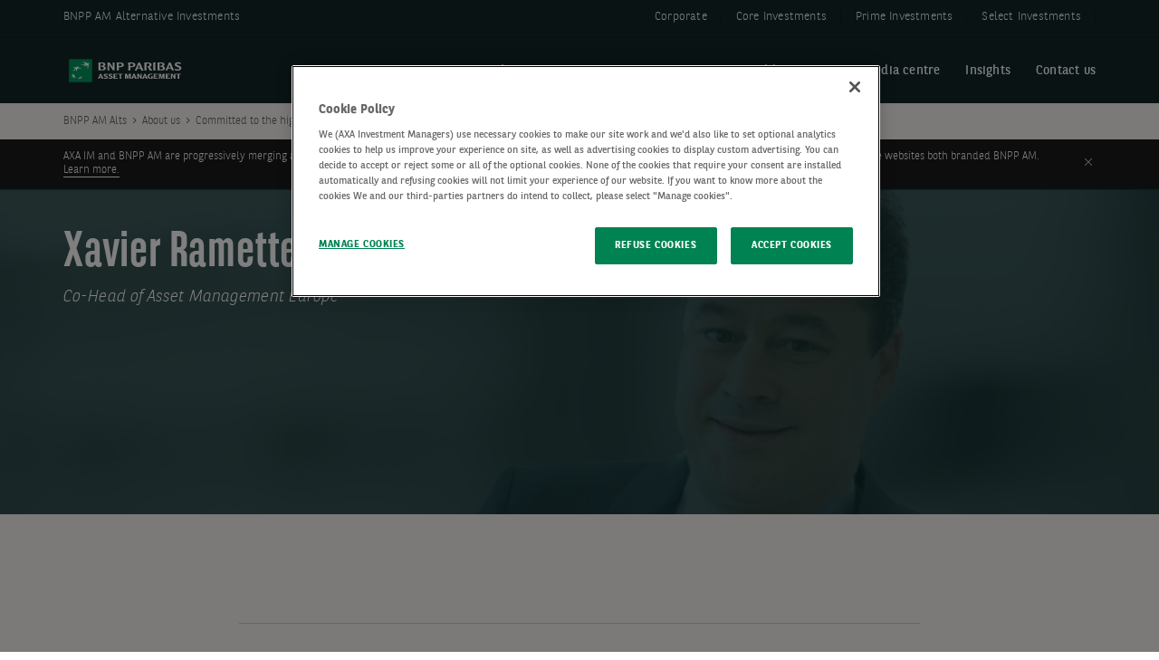

--- FILE ---
content_type: text/html; charset=UTF-8
request_url: https://alts.axa-im.com/about-us/management-team/xavier-ramette
body_size: 10333
content:

  <!DOCTYPE html>
  <!--[if gt IE 9]><!-->
  <html class="no-js"  lang="en" dir="ltr" prefix="content: http://purl.org/rss/1.0/modules/content/  dc: http://purl.org/dc/terms/  foaf: http://xmlns.com/foaf/0.1/  og: http://ogp.me/ns#  rdfs: http://www.w3.org/2000/01/rdf-schema#  schema: http://schema.org/  sioc: http://rdfs.org/sioc/ns#  sioct: http://rdfs.org/sioc/types#  skos: http://www.w3.org/2004/02/skos/core#  xsd: http://www.w3.org/2001/XMLSchema# "><!--<![endif]-->
    <head>
            <!-- Google Consent Mode V2 -->
    <script>
      window.dataLayer = window.dataLayer || [];
      function gtag(){dataLayer.push(arguments);}
      gtag('consent', 'default', {
        ad_storage: 'denied',
        ad_user_data: 'denied',
        ad_personalization: 'denied',
        analytics_storage: 'denied',
        wait_for_update: 500
      });
    </script>
    <!-- End Google Consent Mode V2 -->
    <!-- Google Tag Manager -->
    <script>(function(w,d,s,l,i){w[l]=w[l]||[];w[l].push({'gtm.start':
          new Date().getTime(),event:'gtm.js'});var f=d.getElementsByTagName(s)[0],
        j=d.createElement(s),dl=l!='dataLayer'?'&l='+l:'';j.async=true;j.src=
        'https://www.googletagmanager.com/gtm.js?id='+i+dl;f.parentNode.insertBefore(j,f);
      })(window,document,'script','dataLayer','GTM-K97PP2M');
    </script>
    <!-- End Google Tag Manager -->
  
      <meta charset="utf-8" />
<link rel="canonical" href="https://alts.axa-im.com/about-us/management-team/xavier-ramette" />
<meta property="og:site_name" content="AXA IM Alts" />
<meta property="og:title" content="Xavier Ramette" />
<meta property="og:image" content="https://alts.axa-im.com/sites/alts/files/styles/medium/public/header/ramette-xavier_0.jpg?itok=g-2iUXup" />
<meta name="twitter:card" content="summary" />
<meta name="twitter:title" content="Xavier Ramette" />
<meta name="twitter:image" content="https://alts.axa-im.com/sites/alts/files/styles/medium/public/header/ramette-xavier_0.jpg?itok=g-2iUXup" />
<meta name="Generator" content="Drupal 10 (https://www.drupal.org)" />
<meta name="MobileOptimized" content="width" />
<meta name="HandheldFriendly" content="true" />
<meta name="viewport" content="width=device-width, initial-scale=1.0" />
<script src="https://cdn.cookielaw.org/scripttemplates/otSDKStub.js" data-document-language="true" type="text/javascript" charset="UTF-8" data-domain-script="b13ed0ec-1f91-4b88-9067-6e792820c3c9"></script>
<script type="text/javascript">
function OptanonWrapper() { }
</script>
<script></script>
<script type="application/ld+json">{
    "@context": "https://schema.org",
    "@graph": [
        {
            "breadcrumb": {
                "@type": "BreadcrumbList",
                "itemListElement": [
                    {
                        "@type": "ListItem",
                        "position": 1,
                        "name": "Home",
                        "item": "https://alts.axa-im.com/"
                    },
                    {
                        "@type": "ListItem",
                        "position": 2,
                        "name": "About us",
                        "item": "https://alts.axa-im.com/about-us"
                    },
                    {
                        "@type": "ListItem",
                        "position": 3,
                        "name": "Committed to the highest standards",
                        "item": "https://alts.axa-im.com/about-us/management-team"
                    }
                ]
            }
        }
    ]
}</script>
<meta name="robots" content="index, follow" />
<script type="text/javascript">var external_domains =["https:\/\/core.axa-im.com","https:\/\/www.axa-im.com"]</script>
<meta http-equiv="X-UA-Compatible" content="IE=edge" />
<link rel="preload" href="/themes/custom/corporate_theme/assets/fonts/PublicoHeadline-Bold.woff2" as="font" type="font/woff2" crossorigin="anonymous" />
<link rel="preload" href="/themes/custom/corporate_theme/assets/fonts/icomoon/fonts/icomoon.ttf?ycvvb8" as="font" type="font/ttf" crossorigin="anonymous" />
<link rel="preload" as="image" fetchpriority="high" href="/sites/alts/files/styles/standard_banner_xxl/public/header/ramette-xavier_0.jpg?itok=fF0grjgE" media="(min-width: 1441px)" />
<link rel="preload" as="image" fetchpriority="high" href="/sites/alts/files/styles/standard_banner_l_xl/public/header/ramette-xavier_0.jpg?h=64c8ba0d&amp;itok=neQCPIuJ" media="(min-width: 992px) and (max-width: 1440px)" />
<link rel="preload" as="image" fetchpriority="high" href="/sites/alts/files/styles/standard_banner_s_m/public/header/ramette-xavier_0.jpg?h=7e38345b&amp;itok=rfFP7zJW" media="(min-width: 576px) and (max-width: 991px)" />
<link rel="preload" as="image" fetchpriority="high" href="/sites/alts/files/styles/standard_banner_xs/public/header/ramette-xavier_0.jpg?h=305969bb&amp;itok=mDNPrQq1" media="all and (max-width: 575px)" />
<link rel="icon" href="https://alts.axa-im.com/sites/alts/files/2026-01/bnp-favicon.ico" type="image/vnd.microsoft.icon" />
<link rel="alternate" hreflang="en-fr" href="https://alts.axa-im.com/about-us/management-team/xavier-ramette" />

      <title>Xavier Ramette | AXA IM Alts</title>

                    <link rel="preload" href="/themes/custom/phoenix_theme/assets/fonts/bnpp-sans-condensed/bnpp-sans-cond-bold-v2.woff" as="font" type="font/woff2" crossorigin="anonymous">
        <link rel="preload" href="/themes/custom/phoenix_theme/assets/fonts/bnpp-sans/bnpp-sans-bold.woff" as="font" type="font/woff2" crossorigin="anonymous">
        <link rel="preload" href="/themes/custom/phoenix_theme/assets/fonts/bnpp-sans-condensed/bnpp-sans-cond-bold-v2.woff" as="font" type="font/woff2" crossorigin="anonymous">
        <link rel="preload" href="/themes/custom/phoenix_theme/assets/fonts/bnpp-sans/bnpp-sans-bold.woff" as="font" type="font/woff2" crossorigin="anonymous">
        <link rel="preload" fetchpriority="high" href="/themes/custom/phoenix_theme/assets/css/theme/css-vars-bnpp.css" as="style">
        <link rel="stylesheet" href="/themes/custom/phoenix_theme/assets/css/theme/css-vars-bnpp.css">

      
      <link rel="stylesheet" media="all" href="/sites/alts/files/css/css_1Huqdh8nNOLxcqa5e79bEOe7wPSjwMFBU9IQbxlnmWE.css?delta=0&amp;language=en&amp;theme=corporate_theme&amp;include=eJxlzEEOgCAMBdELoT0SqfKNjQWMxYC3N2p043LeYtCKSloobPvK2uNJt84ZSZovMyLIyqGwD2velklzJQ5RUvemszwKq48Iwv7aGP2pv5fODiuINLDhBIM_NBw" />
<link rel="stylesheet" media="all" href="/sites/alts/files/css/css_Q2dNVSy0ThipRibsugi98rHw7eekc20VV90t7Gl-5Lo.css?delta=1&amp;language=en&amp;theme=corporate_theme&amp;include=eJxlzEEOgCAMBdELoT0SqfKNjQWMxYC3N2p043LeYtCKSloobPvK2uNJt84ZSZovMyLIyqGwD2velklzJQ5RUvemszwKq48Iwv7aGP2pv5fODiuINLDhBIM_NBw" />
<link rel="stylesheet" media="print" href="/sites/alts/files/css/css_E3TlUsOcQl-kKcrzTAzMqy4SdyhDXxvjLTgghnHrKGA.css?delta=2&amp;language=en&amp;theme=corporate_theme&amp;include=eJxlzEEOgCAMBdELoT0SqfKNjQWMxYC3N2p043LeYtCKSloobPvK2uNJt84ZSZovMyLIyqGwD2velklzJQ5RUvemszwKq48Iwv7aGP2pv5fODiuINLDhBIM_NBw" />

      <script src="/sites/alts/files/js/js_CEbq6Nyg-cgxnCtzFM2s39hq0pdYZ8Rq-PCeRcTt81g.js?scope=header&amp;delta=0&amp;language=en&amp;theme=corporate_theme&amp;include=[base64]"></script>

      <script crossorigin="anonymous" src="https://cdnjs.cloudflare.com/polyfill/v3/polyfill.min.js?version=3.101.0&features=es6%2CArray.prototype.values%2CObject.values%2CURL%2CURLSearchParams%2CObject.entries%2CElement.prototype.classList"></script>
      <!--Alphix Tag - Alphix Solutions-->
<script
async
src="https://fml-x.com/load/5375bc31-7fc5-4a67-b685-5d7649b5541b">
</script>
                      </head>
    <body class="js-sticky-header js-sticky-anchors super-template alternate-bg" data-bundle="super-template">
      <!-- Google Tag Manager (noscript) -->
                  <noscript><iframe src="https://www.googletagmanager.com/ns.html?id=GTM-K97PP2M"
              height="0" width="0" style="display:none;visibility:hidden" aria-hidden="true"></iframe></noscript>
              <!-- End Google Tag Manager (noscript) -->
      <div class="global-wrapper">
        <!--[if lt IE 10]>
        <div class="browsehappy">
          <div class="site-content">
            You are using an <strong> old </strong> browser. This site may not display correctly. <a href="http://browsehappy.com/"> Update your browser </a> to improve your experience. </p>
          </div>
        </div>
        <![endif]-->
                <div class="skip-links" id="page-top">
          <a href="#anchor-content">
            Go to content          </a>
        </div>
        
          <div class="dialog-off-canvas-main-canvas" data-off-canvas-main-canvas>
                <header role="banner" class="page-header-wrapper -hero-search ">
              <div class="bk-nav-corporate full-width bg-warm-gray">
  <div class="site-content">
    <div class="txt-wrapper">
      <a href="/" title="BNPP AM Alternative Investments, Home" rel="home"
         class="lk -arrow -ir">BNPP AM Alternative Investments</a>
    </div>

          <ul class="links-wrapper js-links-wrapper ">
                  <li class="item-link">
            <a href="https://www.axa-im.com/" aria-describedby="corporate--text">Corporate </a>

                          <div class="text-wrapper">
                <div class="text" id="corporate--text">
   <p>On our corporate website, discover our purpose, values and vision; our pledge to sustainability and road to net zero; and learn about life in the company, and our latest career opportunities.</p><p><em>If you are a ‘U.S. Person’, you are not authorised to access this site and you are invited to log on to </em><a class="ck-anchor" href="https://www.axa-im-usa.com/" target="_blank" title="https://www.axa-im-usa.com/" aria-label="Link https://www.axa-im-usa.com/" rel="noreferrer noopener"><em>https://www.axa-im-usa.com/</em></a><em>&nbsp;</em></p>
</div>
                <a class="lk -arrow" href="#">
                  Explore Website
                  <span class="icon-arrow"></span>
                </a>
              </div>
                      </li>
                  <li class="item-link">
            <a href="https://core.axa-im.com/" aria-describedby="core-investments--text">Core Investments </a>

                          <div class="text-wrapper">
                <div class="text" id="core-investments--text">
   <p>Explore our Core Investments website to learn more about our investment capabilities in fixed income, equities, multi-asset and institutional solutions.&nbsp;</p><p><em>If you are a ‘U.S. Person’, you are not authorised to access this site and you are invited to log on to </em><a class="ck-anchor" href="https://www.axa-im-usa.com/" target="_blank" title="https://www.axa-im-usa.com/" aria-label="Link https://www.axa-im-usa.com/" rel="noreferrer noopener"><em>https://www.axa-im-usa.com/</em></a><em>&nbsp;</em></p>
</div>
                <a class="lk -arrow" href="#">
                  Explore Website
                  <span class="icon-arrow"></span>
                </a>
              </div>
                      </li>
                  <li class="item-link">
            <a href="/private-markets-hedge-fund-investments" aria-describedby="prime-investments-text">Prime Investments</a>

                          <div class="text-wrapper">
                <div class="text" id="prime-investments-text">
   <p>Explore our Prime Investments section to learn more about our investment capabilities.</p><p><em>If you are a ‘U.S. Person’, you are not authorised to access this site and you are invited to log on to </em><a class="ck-anchor" href="https://www.axa-im-usa.com/" target="_blank" title="https://www.axa-im-usa.com/" aria-label="Link https://www.axa-im-usa.com/" rel="noreferrer noopener"><em>https://www.axa-im-usa.com/</em></a><em>&nbsp;</em></p>
</div>
                <a class="lk -arrow" href="#">
                  Explore Website
                  <span class="icon-arrow"></span>
                </a>
              </div>
                      </li>
                  <li class="item-link">
            <a href="https://select.axa-im.com/" aria-describedby="select-investments-text">Select Investments</a>

                          <div class="text-wrapper">
                <div class="text" id="select-investments-text">
   <p>Explore our select website to learn more about our multi-manager solutions for AXA unit-linked and wealth offers, as well as educational content on investment basics.</p><p><em>If you are a ‘U.S. Person’, you are not authorised to access this site and you are invited to log on to </em><a class="ck-anchor" href="https://www.axa-im-usa.com/" target="_blank" title="https://www.axa-im-usa.com/" aria-label="Link https://www.axa-im-usa.com/" rel="noreferrer noopener"><em>https://www.axa-im-usa.com/</em></a><em>&nbsp;</em></p>
</div>
                <a class="lk -arrow" href="#">
                  Explore Website
                  <span class="icon-arrow"></span>
                </a>
              </div>
                      </li>
              </ul>
    

      </div>
</div>
  
    <div class="bg">
    <div class="site-content">
      <div class="header-left">
          <div id="block-corporate-theme-branding">
  
    
        <div class="logo-header">
      <a href="/" title="AXA Investment Managers, Home" rel="home">
                  <noscript class="loading-lazy">
                                                                                                                <img src="https://alts.axa-im.com/sites/alts/files/2026-01/bnp-logo%20%281%29.svg" alt="BNP logo" loading="lazy">
          </noscript>
              </a>
    </div>
    
</div>

      </div>

      <button class="btn-nav-mob js-toggle-mob-nav" type="button">
        <span class="hamburger">
          <span class="hamburger-box">
            <span class="hamburger-inner"></span>
          </span>
        </span>
        <span class="text out">
          Menu        </span>
      </button>

      <div class="header-right">
        <div class="lists-wrapper">
            <nav role="navigation" aria-label="Main navigation" id="block-corporate-theme-main-menu" class="main-nav">
        <div class="ul-wrapper">
      
<div class="js-parent-anim-line">
  <ul>
        
      
      <li class="li-level-1 menu-item menu-item--expanded" >
                <div class="lk-level-1">
                                                                                                                                                                                                                      <button aria-expanded="false" aria-haspopup="true" aria-controls="about_us--panel"
                                >
              About us
            </button>
                            </div>

                          <div class="panel" id="about_us--panel">
            <div class="site-content">
              <div class="grid">
                                
  
<div class="grid__cell 1/3 1/1--standard">
  <div class="menu menu--level-2">
        <header class="menu__intro--level-1 mob-hidden">
      <div class="menu__title">About us</div>
      <p class="caption">
        BNPP AM Alts’ strategies are driven by strong convictions, aiming to deliver long-term value to clients, communities and the planet.
      </p>

                                                                                  <a        class="menu__lk "
       href="/about-us"
       aria-label="Learn more about About us"
                >
      Learn more
    </a>
      
          </header>
        <ul class="menu__list">
                    <li class="li-level-2 mob-visible">
                                                                              <a        class=" "
       href="/about-us"
       aria-label="Learn more about About us"
                >
      Learn more
    </a>
      
        </li>
                                                                    <li class="li-level-2">
                                                          
      <a href="/about-us/global-expertise"
                                           class="axa-header-data-layer"
              >
        Global expertise
      </a>
      
                  </li>
                                                        <li class="li-level-2">
                                                          
      <a href="/about-us/our-four-pillars-value-propositions"
                                           class="axa-header-data-layer"
              >
        Our value propositions
      </a>
      
                  </li>
                                                        <li class="li-level-2">
                                                          
      <a href="/about-us/management-team"
                                           class="axa-header-data-layer"
              >
        Our management team
      </a>
      
                  </li>
                                                        <li class="li-level-2">
                                  <button
              class="menu__expand -arrow"
              aria-expanded="false" aria-current="false"
              aria-controls="people_and_careers--level-3"
            >
              People and careers
              <span class="icon-arrow-bold-rounded" aria-hidden="true"></span>
            </button>

            <div class="menu menu--level-3" id="people_and_careers--level-3">
                            <header class="menu__intro--level-2 mob-hidden">
                <div class="title-small menu__title">People and careers</div>
                                                                                                      <a        class="menu__lk "
       href="/about-us/people-and-careers"
       aria-label="Learn more about People and careers"
                >
      Learn more
    </a>
      
                              </header>
              <!-- LEVEL 2 - SUBNAV  -->
              <ul class="menu__list">
                                                  <li class="li-level-3 mob-visible">
                                                                                        <a        class=" "
       href="/about-us/people-and-careers"
       aria-label="Learn more about People and careers"
                >
      Learn more
    </a>
      
                  </li>
                                                                                                                                                                                <li class="li-level-3">
                                                                              
      <a href="https://www.axa-im.com/careers"
                                           class="axa-header-data-layer"
              >
        Launch your career
      </a>
      
                                      </li>
                              </ul>
            </div>
                            </li>
          </ul>
  </div>
</div>

                                <aside class="grid__cell 2/3 1/1--standard">
  <div class="panel__aside">
                <div class="bk-nav-promo">
        <div class="bk-nav-promo__title"></div>

                                                                                  
<div class="bk-card-promo ">
  <a      href="/investment-expertise/listed-alternatives"
     
      >
          <div class="img-wrapper">
                                                                            <img src="/sites/alts/files/styles/160x90/public/2024-07/Capture.JPG?itok=GiQdC7zU" alt="" aria-hidden="true" width="160" height="90">
                        </div>
        <div class="text-wrapper">
      <div class="eyebrow">Listed Alternatives</div>
              <div class="promo-title">We manage a wide range of diversified investment strategies in the liquid space, aiming to provide investors with alternative sources of risk-adjusted returns</div>
                </div>
  </a>
  </div>
                                                                                                        
<div class="bk-card-promo ">
  <a      href="/responsible-investing/impact-investing"
     
      >
          <div class="img-wrapper">
                                                                            <img src="/sites/alts/files/styles/160x90/public/2024-06/Impact%20Investing%20axa-im-climate-aware-investing-ri-g1282659142.jpg?itok=nQlgYE2N" alt="" aria-hidden="true" width="160" height="90">
                        </div>
        <div class="text-wrapper">
      <div class="eyebrow">Impact Investing</div>
              <div class="promo-title">Delivering competitive financial returns while generating positive environmental and social outcomes </div>
                </div>
  </a>
  </div>
                                                                                                        
<div class="bk-card-promo ">
  <a      href="/investment-expertise/cre-debt"
     
      >
          <div class="img-wrapper">
                                                                            <img src="/sites/alts/files/styles/160x90/public/2024-06/Listed%20Real%20Estate%20axa-im-insight-article-city-g1309924178_0.jpg?itok=9tncrTMb" alt="" aria-hidden="true" width="160" height="90">
                        </div>
        <div class="text-wrapper">
      <div class="eyebrow">CRE debt</div>
              <div class="promo-title">As the largest European CRE debt platform with c.€26bn invested in the asset class, we aim to offer an attractive risk and return profile</div>
                </div>
  </a>
  </div>
                                    </div>
      </div>
</aside>
              </div>
            </div>
          </div>
              </li>
    
      
      <li class="li-level-1 menu-item menu-item--expanded" >
                <div class="lk-level-1">
                                                                                                                                                                                                                      <button aria-expanded="false" aria-haspopup="true" aria-controls="investment_expertise--panel"
                                >
              Investment expertise
            </button>
                            </div>

                          <div class="panel" id="investment_expertise--panel">
            <div class="site-content">
              <div class="grid">
                                
  
<div class="grid__cell 1/3 1/1--standard">
  <div class="menu menu--level-2">
        <header class="menu__intro--level-1 mob-hidden">
      <div class="menu__title">Investment expertise</div>
      <p class="caption">
        Through a 360° view of the market and decades of experience, BNPP AM Alts’ alternatives investments aim to deliver robust and competitive returns.
      </p>

                                                                                  <a        class="menu__lk "
       href="/investment-expertise"
       aria-label="Learn more  about Investment expertise"
                >
      Learn more 
    </a>
      
          </header>
        <ul class="menu__list">
                    <li class="li-level-2 mob-visible">
                                                                              <a        class=" "
       href="/investment-expertise"
       aria-label="Learn more  about Investment expertise"
                >
      Learn more 
    </a>
      
        </li>
                                                                    <li class="li-level-2">
                                  <button
              class="menu__expand -arrow"
              aria-expanded="false" aria-current="false"
              aria-controls="real_estate_equity--level-3"
            >
              Real estate equity
              <span class="icon-arrow-bold-rounded" aria-hidden="true"></span>
            </button>

            <div class="menu menu--level-3" id="real_estate_equity--level-3">
                            <header class="menu__intro--level-2 mob-hidden">
                <div class="title-small menu__title">Real estate equity</div>
                                                                                                      <a        class="menu__lk "
       href="/investment-expertise/real-estate-equity"
       aria-label="Learn more about Real estate equity"
                >
      Learn more
    </a>
      
                              </header>
              <!-- LEVEL 2 - SUBNAV  -->
              <ul class="menu__list">
                                                  <li class="li-level-3 mob-visible">
                                                                                        <a        class=" "
       href="/investment-expertise/real-estate-equity"
       aria-label="Learn more about Real estate equity"
                >
      Learn more
    </a>
      
                  </li>
                                                                                                                                                                                <li class="li-level-3">
                                                                              
      <a href="/investment-expertise/real-estate-equity/axa-core"
                                           class="axa-header-data-layer"
              >
        AXA CoRE
      </a>
      
                                      </li>
                                                                                                                                                <li class="li-level-3">
                                                                              
      <a href="/investment-expertise/real-estate-equity/residential"
                                           class="axa-header-data-layer"
              >
        Residential
      </a>
      
                                      </li>
                                                                                                                                                <li class="li-level-3">
                                                                              
      <a href="/investment-expertise/real-estate-equity/logistics"
                                           class="axa-header-data-layer"
              >
        Logistics
      </a>
      
                                      </li>
                                                                                                                                                <li class="li-level-3">
                                                                              
      <a href="/investment-expertise/real-estate-equity/real-estate-private-equity"
                                           class="axa-header-data-layer"
              >
        Real estate private equity
      </a>
      
                                      </li>
                              </ul>
            </div>
                            </li>
                                                        <li class="li-level-2">
                                                          
      <a href="/investment-expertise/alternative-credit"
                                           class="axa-header-data-layer"
              >
        Alternative credit
      </a>
      
                  </li>
                                                        <li class="li-level-2">
                                                          
      <a href="/investment-expertise/cre-debt"
                                           class="axa-header-data-layer"
              >
        CRE debt
      </a>
      
                  </li>
                                                        <li class="li-level-2">
                                  <button
              class="menu__expand -arrow"
              aria-expanded="false" aria-current="false"
              aria-controls="infrastructure--level-3"
            >
              Infrastructure
              <span class="icon-arrow-bold-rounded" aria-hidden="true"></span>
            </button>

            <div class="menu menu--level-3" id="infrastructure--level-3">
                            <header class="menu__intro--level-2 mob-hidden">
                <div class="title-small menu__title">Infrastructure</div>
                                                                                                      <a        class="menu__lk "
       href="/investment-expertise/infrastructure"
       aria-label="Learn more about Infrastructure"
                >
      Learn more
    </a>
      
                              </header>
              <!-- LEVEL 2 - SUBNAV  -->
              <ul class="menu__list">
                                                  <li class="li-level-3 mob-visible">
                                                                                        <a        class=" "
       href="/investment-expertise/infrastructure"
       aria-label="Learn more about Infrastructure"
                >
      Learn more
    </a>
      
                  </li>
                                                                                                                                                                                <li class="li-level-3">
                                                                              
      <a href="/investment-expertise/infrastructure-equity"
                                           class="axa-header-data-layer"
              >
        Infrastructure equity
      </a>
      
                                      </li>
                                                                                                                                                <li class="li-level-3">
                                                                              
      <a href="/investment-expertise/private-debt-and-alternative-credit/infrastructure-debt"
                                           class="axa-header-data-layer"
              >
        Infrastructure debt
      </a>
      
                                      </li>
                              </ul>
            </div>
                            </li>
                                                        <li class="li-level-2">
                                  <button
              class="menu__expand -arrow"
              aria-expanded="false" aria-current="false"
              aria-controls="listed_alternatives--level-3"
            >
              Listed Alternatives
              <span class="icon-arrow-bold-rounded" aria-hidden="true"></span>
            </button>

            <div class="menu menu--level-3" id="listed_alternatives--level-3">
                            <header class="menu__intro--level-2 mob-hidden">
                <div class="title-small menu__title">Listed Alternatives</div>
                                                                                                      <a        class="menu__lk "
       href="/investment-expertise/listed-alternatives"
       aria-label="Learn more about Listed Alternatives"
                >
      Learn more
    </a>
      
                              </header>
              <!-- LEVEL 2 - SUBNAV  -->
              <ul class="menu__list">
                                                  <li class="li-level-3 mob-visible">
                                                                                        <a        class=" "
       href="/investment-expertise/listed-alternatives"
       aria-label="Learn more about Listed Alternatives"
                >
      Learn more
    </a>
      
                  </li>
                                                                                                                                                                                <li class="li-level-3">
                                                                              
      <a href="/investment-expertise/listed-real-estate"
                                           class="axa-header-data-layer"
              >
        Listed Real Estate
      </a>
      
                                      </li>
                                                                                                                                                <li class="li-level-3">
                                                                              
      <a href="https://alts.axa-im.com/investment-expertise/alternative-credit#anchor-f0f4e06d-323a-4bc0-80f3-ece8ea70547e"
                                           class="axa-header-data-layer"
              >
        Asset-Backed Securities
      </a>
      
                                      </li>
                                                                                                                                                <li class="li-level-3">
                                                                              
      <a href="https://alts.axa-im.com/investment-expertise/alternative-credit#anchor-431665f5-0ba6-479f-abb8-03baca3c75d5"
                                           class="axa-header-data-layer"
              >
        Collateralized Loan Obligations
      </a>
      
                                      </li>
                                                                                                                                                <li class="li-level-3">
                                                                              
      <a href="https://alts.axa-im.com/investment-expertise/alternative-credit#anchor-4926e9bc-a3a0-4fb9-9316-84369be1e981"
                                           class="axa-header-data-layer"
              >
        Cat Bonds
      </a>
      
                                      </li>
                              </ul>
            </div>
                            </li>
                                                        <li class="li-level-2">
                                                          
      <a href="/investment-expertise/private-equity-LBO"
                                           class="axa-header-data-layer"
              >
        Private Equity
      </a>
      
                  </li>
                                                        <li class="li-level-2">
                                                          
      <a href="/responsible-investing/impact-investing"
                                           class="axa-header-data-layer"
              >
        Impact investing
      </a>
      
                  </li>
                                                        <li class="li-level-2">
                                                          
      <a href="/private-markets-hedge-fund-investments"
                                           class="axa-header-data-layer"
              >
        Private Markets &amp; Hedge Fund investments
      </a>
      
                  </li>
          </ul>
  </div>
</div>

                                <aside class="grid__cell 2/3 1/1--standard">
  <div class="panel__aside">
                <div class="bk-nav-promo">
        <div class="bk-nav-promo__title"></div>

                                                                                  
<div class="bk-card-promo ">
  <a      href="/insights/alternative-credit/outlook-2026-new-era-alternatives"
     
      >
          <div class="img-wrapper">
                                                                            <img src="/sites/alts/files/styles/160x90/public/2026-01/outlook%20resize.png?itok=UJyQ0EmZ" alt="" aria-hidden="true" width="160" height="90">
                        </div>
        <div class="text-wrapper">
      <div class="eyebrow">Alternatives Outlook 2026</div>
              <div class="promo-title">Into a new era for Alternatives</div>
                </div>
  </a>
  </div>
                                                                                                        
<div class="bk-card-promo ">
  <a      href="/undefined-insight-landing/alternatives-investments/impact-investing/qa-marco-albani-co-ceo-president-chloris-geospatial"
     
      >
          <div class="img-wrapper">
                                                                            <img src="/sites/alts/files/styles/160x90/public/2025-10/GettyImages-2220121736.jpg?itok=_o1XcAtw" alt="" aria-hidden="true" width="160" height="90">
                        </div>
        <div class="text-wrapper">
      <div class="eyebrow">Impact Investing</div>
              <div class="promo-title">Q&amp;A with Marco Albani - Co-CEO &amp; President of Chloris Geospatial</div>
                </div>
  </a>
  </div>
                                                                                                        
<div class="bk-card-promo ">
  <a      href="/undefined-insight-landing/alternatives-investments/impact-investing/qa-tripp-wall-founder-and-ceo-pantheon-regeneration"
     
      >
          <div class="img-wrapper">
                                                                            <img src="/sites/alts/files/styles/160x90/public/2025-10/peatland.png?itok=4ky_2SPS" alt="" aria-hidden="true" width="160" height="90">
                        </div>
        <div class="text-wrapper">
      <div class="eyebrow">Impact Investing</div>
              <div class="promo-title">Q&amp;A with Tripp Wall - Founder and CEO of Pantheon Regeneration</div>
                </div>
  </a>
  </div>
                                    </div>
      </div>
</aside>
              </div>
            </div>
          </div>
              </li>
    
      
      <li class="li-level-1 menu-item menu-item--expanded" >
                <div class="lk-level-1">
                                                                                                                                                                                                                      <button aria-expanded="false" aria-haspopup="true" aria-controls="responsible_investing--panel"
                                >
              Responsible investing
            </button>
                            </div>

                          <div class="panel" id="responsible_investing--panel">
            <div class="site-content">
              <div class="grid">
                                
  
<div class="grid__cell 1/3 1/1--standard">
  <div class="menu menu--level-2">
        <header class="menu__intro--level-1 mob-hidden">
      <div class="menu__title">Responsible investing</div>
      <p class="caption">
        BNPP AM Alts aims to be the investment manager of choice for those seeking responsible investments that deliver a competitive return and a positive impact.
      </p>

                                                                                  <a        class="menu__lk "
       href="/responsible-investing"
       aria-label="Learn more  about Responsible investing"
                >
      Learn more 
    </a>
      
          </header>
        <ul class="menu__list">
                    <li class="li-level-2 mob-visible">
                                                                              <a        class=" "
       href="/responsible-investing"
       aria-label="Learn more  about Responsible investing"
                >
      Learn more 
    </a>
      
        </li>
                                                                    <li class="li-level-2">
                                  <button
              class="menu__expand -arrow"
              aria-expanded="false" aria-current="false"
              aria-controls="esg_strategy--level-3"
            >
              ESG strategy
              <span class="icon-arrow-bold-rounded" aria-hidden="true"></span>
            </button>

            <div class="menu menu--level-3" id="esg_strategy--level-3">
                            <header class="menu__intro--level-2 mob-hidden">
                <div class="title-small menu__title">ESG strategy</div>
                                                                                                      <a        class="menu__lk "
       href="/responsible-investing/esg-strategy"
       aria-label="Learn more about ESG strategy"
                >
      Learn more
    </a>
      
                              </header>
              <!-- LEVEL 2 - SUBNAV  -->
              <ul class="menu__list">
                                                  <li class="li-level-3 mob-visible">
                                                                                        <a        class=" "
       href="/responsible-investing/esg-strategy"
       aria-label="Learn more about ESG strategy"
                >
      Learn more
    </a>
      
                  </li>
                                                                                                                                                                                <li class="li-level-3">
                                                                              
      <a href="https://www.axa-im.com/our-policies-and-reports"
                                           class="axa-header-data-layer"
              >
        Our responsible investment policies 
      </a>
      
                                      </li>
                                                                                                                                                <li class="li-level-3">
                                                                              
      <a href="https://www.axa-im.com/sites/corporate/files/insight/pdf/AXA%20IM%20Climate%20Action%20Report%20VFIN%20LR.pdf"
                                  title="https://www.axa-im.com/sites/corporate/files/insight/pdf/AXA%20IM%20Climate%20A…"         class="axa-header-data-layer"
              >
        Climate action report
      </a>
      
                                      </li>
                              </ul>
            </div>
                            </li>
                                                        <li class="li-level-2">
                                  <button
              class="menu__expand -arrow"
              aria-expanded="false" aria-current="false"
              aria-controls="impact_investing--level-3"
            >
              Impact investing
              <span class="icon-arrow-bold-rounded" aria-hidden="true"></span>
            </button>

            <div class="menu menu--level-3" id="impact_investing--level-3">
                            <header class="menu__intro--level-2 mob-hidden">
                <div class="title-small menu__title">Impact investing</div>
                                                                                                      <a        class="menu__lk "
       href="/responsible-investing/impact-investing"
       aria-label="Learn more about Impact investing"
                >
      Learn more
    </a>
      
                              </header>
              <!-- LEVEL 2 - SUBNAV  -->
              <ul class="menu__list">
                                                  <li class="li-level-3 mob-visible">
                                                                                        <a        class=" "
       href="/responsible-investing/impact-investing"
       aria-label="Learn more about Impact investing"
                >
      Learn more
    </a>
      
                  </li>
                                                                                                                                                                                <li class="li-level-3">
                                                                              
      <a href="/investment-expertise/healthcare"
                                           class="axa-header-data-layer"
              >
        Global healthcare
      </a>
      
                                      </li>
                                                                                                                                                <li class="li-level-3">
                                                                              
      <a href="/responsible-investing/impact-investing/forestry"
                                           class="axa-header-data-layer"
              >
        Forestry
      </a>
      
                                      </li>
                                                                                                                                                <li class="li-level-3">
                                                            <a target="_blank"         class=""
         href="https://alts.axa-im.com/sites/alts/files/2025-05/Impact%20Report%202024.pdf"
               >
        Impact Investing Strategy Report 
      </a>
            
                                      </li>
                              </ul>
            </div>
                            </li>
          </ul>
  </div>
</div>

                                <aside class="grid__cell 2/3 1/1--standard">
  <div class="panel__aside">
                <div class="bk-nav-promo">
        <div class="bk-nav-promo__title"></div>

                                                                                  
<div class="bk-card-promo ">
  <a      href="/investment-expertise/healthcare"
     
      >
          <div class="img-wrapper">
                                                                            <img src="/sites/alts/files/styles/160x90/public/2024-06/Healthcare%20GettyImages-1318835606%20%282%29.jpg?itok=_hJY71ec" alt="" aria-hidden="true" width="160" height="90">
                        </div>
        <div class="text-wrapper">
      <div class="eyebrow">Investing in global health</div>
              <div class="promo-title">For more than a decade we’ve been investing in the expansion of global healthcare.</div>
                </div>
  </a>
  </div>
                                                                                                        
<div class="bk-card-promo ">
  <a      href="/responsible-investing/esg-strategy/dolphin-square"
     
      >
          <div class="img-wrapper">
                                                                            <img src="/sites/alts/files/styles/160x90/public/2024-06/Dolphin%20Square%20axa-im-responsible-investment-ESG-building-dolphin-p8019510595.jpg?itok=703igZyL" alt="" aria-hidden="true" width="160" height="90">
                        </div>
        <div class="text-wrapper">
      <div class="eyebrow">Case Study: Dolphin Square</div>
              <div class="promo-title">Ensuring the low-carbon future of Dolphin Square</div>
                </div>
  </a>
  </div>
                                                                                                        
<div class="bk-card-promo ">
  <a      href="/case-study-integrating-sustainability-first-tower-la-defense"
     
      >
          <div class="img-wrapper">
                                                                            <img src="/sites/alts/files/styles/160x90/public/2024-06/first%20tower%20tour%2520first%2520insight%2520banner.jpg?itok=zvd0jf0r" alt="" aria-hidden="true" width="160" height="90">
                        </div>
        <div class="text-wrapper">
      <div class="eyebrow">Case Study: First Tower, La Défense</div>
              <div class="promo-title">Integrating sustainability into First Tower, La Défense</div>
                </div>
  </a>
  </div>
                                    </div>
      </div>
</aside>
              </div>
            </div>
          </div>
              </li>
    
      
      <li class="li-level-1 menu-item" >
                <div class="lk-level-1">
                                                                                                                                                                                                        
      <a href="/media-centre"
                                           class="axa-header-data-layer"
              >
        Media centre
      </a>
      
                  </div>

                      </li>
    
      
      <li class="li-level-1 menu-item" >
                <div class="lk-level-1">
                                                                                                                                                                        
      <a href="/insights"
                                           class="axa-header-data-layer"
              >
        Insights
      </a>
      
                  </div>

                      </li>
    
      
      <li class="li-level-1 menu-item" >
                <div class="lk-level-1">
                                                                                                                                                                        
      <a href="/contact-us"
                                           class="axa-header-data-layer"
              >
        Contact us
      </a>
      
                  </div>

                      </li>
      </ul>
  <div class="js-line-anim"></div>
</div>

    </div>
  
  <div class="bk-nav-corporate-duplicated js-bk-nav-corporate-duplicated">
    <div class="js-duplicated-helper"></div>
  </div>
</nav>

        </div>

        <div class="head-nav-mob ta-c">
          <button class="js-close-nav-mob btn-close-nav-mob icon-close">
            <span class="out">
              Close            </span>
          </button>
        </div>
      </div>

                        </div>
  </div>
  
      </header>
      
      <main id="anchor-content" tabindex="-1" class="page-content-wrapper" role="main">

      <div
        class="site-content">
          <div>
    <div id="block-corporate-theme-breadcrumbs">
  
    
      <nav aria-label="breadcrumb" class="bk-breadcrumb">
  <div class="site-content">
    <ol>
              <li>
                      <a href="/">BNPP AM Alts</a>
                  </li>
              <li>
                      <a href="/about-us">About us</a>
                  </li>
              <li>
                      <a href="/about-us/management-team">Committed to the highest standards</a>
                  </li>
              <li>
                    <span aria-current="page">Xavier Ramette</span>
                  </li>
          </ol>
  </div>
</nav>

  </div>

  </div>

                  <div id="bk-top-warning-banner" class="bk-top-warning-banner full-width bg-black" data-cookie-name="warning-banner" data-cookie-expire="1">
  <div class="site-content">
    <div class="content">
      
            <div><p>AXA IM and BNPP AM are progressively merging and streamlining our legal entities to create a unified structure. Whilst this is ongoing, we will continue to operate two seperate websites both branded BNPP AM. <a href="https://alts.axa-im.com/axa-im-and-bnpp-am-merger" data-entity-type="external">Learn more.</a>&nbsp;</p></div>
      
      <button class="close" type="button" aria-controls="bk-top-warning-banner" aria-label="Close warning message">
        <span class="out">Close</span>
        <span class="icon-cross" aria-hidden="true"></span>
      </button>
    </div>
  </div>
</div>

        
          <div>
    <div data-drupal-messages-fallback class="hidden"></div><div id="block-corporate-theme-content">
  
    
      
  
<div class="bk-heading   -without-subtitle">
  <div class="full-width">
        <div class="img-wrapper">
                              <picture>
                  <source srcset="/sites/alts/files/styles/standard_banner_xxl/public/header/ramette-xavier_0.jpg?itok=fF0grjgE 1x" media="(min-width: 1441px)" type="image/jpeg" width="1692" height="360" />
              <source srcset="/sites/alts/files/styles/standard_banner_l_xl/public/header/ramette-xavier_0.jpg?h=64c8ba0d&amp;itok=neQCPIuJ 1x" media="(min-width: 992px) and (max-width: 1440px)" type="image/jpeg" width="1440" height="359" />
              <source srcset="/sites/alts/files/styles/standard_banner_s_m/public/header/ramette-xavier_0.jpg?h=7e38345b&amp;itok=rfFP7zJW 1x" media="(min-width: 576px) and (max-width: 991px)" type="image/jpeg" width="991" height="511" />
              <source srcset="/sites/alts/files/styles/standard_banner_xs/public/header/ramette-xavier_0.jpg?h=305969bb&amp;itok=mDNPrQq1 1x" media="all and (max-width: 575px)" type="image/jpeg" width="575" height="511" />
                    <img loading="eager" width="575" height="511" class="of-cover" src="/sites/alts/files/styles/standard_banner_xs/public/header/ramette-xavier_0.jpg?h=305969bb&amp;itok=mDNPrQq1" alt="" typeof="foaf:Image" loading="lazy" />

  </picture>
  


  

        <div class="overlay-img-wrapper"></div>
        <div class="overlay-img-gradient"></div>
          </div>

    <div class="site-content">
      <div class="infos-wrapper">
        <div class="infos-top">
                    
                              
          <h1 class="title-heading">
                          Xavier Ramette
                      </h1>
          

                                <p class="descr">
                            Co-Head of Asset Management Europe
            </p>
          
                    
                    
          
        </div>

        
                      </div>
    </div>
  </div>
  
</div>
<div></div>



  </div>

  </div>


                <div
          class="section -xxl full-width bk-footnotes ">
          <div class="site-content">
                        <ul class="footnotes"></ul>
                                      <div class="bottom-text">
  <h2 class="secondary-text">AXA IM and BNPP AM are progressively merging</h2>
  <div class="disclaimer-text caption">
            <div><p>AXA IM and BNPP AM are progressively merging and streamlining our legal entities to create a unified structure</p><p>AXA Investment Managers joined BNP Paribas Group in July 2025. Following the merger of AXA Investment Managers Paris and BNP PARIBAS ASSET MANAGEMENT Europe and their respective holding companies on December 31, 2025, the combined company now operates under the BNP PARIBAS ASSET MANAGEMENT Europe name.</p></div>
      </div>
</div>

                      </div>
        </div>
      </div>
    </main>

  
            <footer role="contentinfo"
              class="page-footer-wrapper -footer-corporate">
          <div class="site-content">
    <div class="grid">
      

        


                                            
                <div class="grid__cell 1/4 1/3--largetablet 1/2--tablet 1/1--mobile menu-links-item">

                    <div role="heading" aria-level="2">
                      <button class="title-small" aria-disabled="true" aria-expanded="true">QUICK ACCESS</button>
                    </div>
                                            <div class="wrapper" aria-hidden="false">
                            <ul>
                                
                                                                            
                <li>
                                                          <a href="/axa-reim-sgp" class="axa-footer-data-layer subsection" data-axa-section="Quick Access" data-drupal-link-system-path="node/5012">AXA REIM SGP</a>
                                  </li>

                                                            
                <li>
                                                          <a href="/aviso-legal" class="axa-footer-data-layer subsection" data-axa-section="Quick Access" data-drupal-link-system-path="node/6103">AXA REIM IBERICA</a>
                                  </li>

                                                            
                <li>
                                                          <a href="/contact-us" class="axa-footer-data-layer subsection" data-axa-section="Quick Access" data-drupal-link-system-path="node/5069">Contact Us</a>
                                  </li>

                        
                            </ul>
                        </div>

                                    </div>
                            
                <div class="grid__cell 1/4 1/3--largetablet 1/2--tablet 1/1--mobile menu-links-item">

                    <div role="heading" aria-level="2">
                      <button class="title-small" aria-disabled="true" aria-expanded="true">About &amp; Careers</button>
                    </div>
                                            <div class="wrapper" aria-hidden="false">
                            <ul>
                                
                                                                            
                <li>
                                                          <a href="https://www.axa-im.com/careers" class="axa-footer-data-layer subsection" data-axa-section="About &amp; Careers" aria-label="Careers">Careers</a>
                                  </li>

                        
                            </ul>
                        </div>

                                    </div>
                            
                <div class="grid__cell 1/4 1/3--largetablet 1/2--tablet 1/1--mobile menu-links-item">

                    <div role="heading" aria-level="2">
                      <button class="title-small" aria-disabled="true" aria-expanded="true">USEFUL LINKS</button>
                    </div>
                                            <div class="wrapper" aria-hidden="false">
                            <ul>
                                
                                                                            
                <li>
                                                          <a href="/cookie-policy" class="axa-footer-data-layer subsection" data-axa-section="Useful Links" data-drupal-link-system-path="node/5068">Cookie Policy</a>
                                  </li>

                                                            
                <li>
                                                          <a href="#cookie-banner" class="axa-footer-data-layer subsection" data-axa-section="Useful Links">Manage cookies </a>
                                  </li>

                                                            
                <li>
                                                          <a href="/protect-yourself-fraud" class="axa-footer-data-layer subsection" data-axa-section="Useful Links" data-drupal-link-system-path="node/5065">Anti-Fraud</a>
                                  </li>

                                                            
                <li>
                                                          <a href="/data-privacy-policy" class="axa-footer-data-layer subsection" data-axa-section="Useful Links" data-drupal-link-system-path="node/5943">Data Privacy Policy</a>
                                  </li>

                                                            
                <li>
                                                          <a href="/fraudulent-last-issues" class="axa-footer-data-layer subsection" data-axa-section="Useful Links" data-drupal-link-system-path="node/5066">Fraudulent last issues</a>
                                  </li>

                                                            
                <li>
                                                          <a href="/important-information" class="axa-footer-data-layer subsection" data-axa-section="Useful Links" data-drupal-link-system-path="node/5064">Important Information</a>
                                  </li>

                                                            
                <li>
                                                          <a href="/accessibility" class="axa-footer-data-layer subsection" data-axa-section="Useful Links" data-drupal-link-system-path="node/5067">Accessibility</a>
                                  </li>

                        
                            </ul>
                        </div>

                                    </div>
            
            


  
<div class="grid__cell 1/4 1/1--largetablet 1/2--tablet 1/1--mobile-small">

    
  
  <div  class="title-small">Follow us</div>
  


        

<ul class="list-social social-media-links--platforms platforms inline horizontal">
        <li>
        <a href="https://www.linkedin.com/company/bnp-paribas-asset-management"  aria-label="Follow us on LinkedIn" title="Follow us on LinkedIn" class="social axa-footer-data-layer subsection" data-axa-subsection=LinkedIn >Follow us on LinkedIn<span class="icon-linkedin" aria-hidden="true"></span></a>
      </li>
        <li>
        <a href="https://www.youtube.com/c/BNPPAM"  aria-label="Follow us on Youtube" title="Follow us on Youtube" class="social axa-footer-data-layer subsection" data-axa-subsection=Youtube >Follow us on Youtube<span class="icon-youtube" aria-hidden="true"></span></a>
      </li>
        <li>
        <a href="https://www.instagram.com/axa"  aria-label="Follow us on Instagram" title="Follow us on Instagram" class="social axa-footer-data-layer subsection" data-axa-subsection=Instagram >Follow us on Instagram<span class="icon-instagram" aria-hidden="true"></span></a>
      </li>
  </ul>

  </div>

    </div>
        <div class="footer-bottom">
      <div class="breadcrumbs"><div>&copy;</div> BNP Paribas Asset Management 2026.<br />
Registered office: Tour Majunga - La Défense 9 - 6 place de la Pyramide - 92800 Puteaux, France.<br />
Photo Credit: Getty Images, Shutterstock, iStock.</div>
    </div>
  </div>

      </footer>
      
  </div>

                <script>window.dataLayer = window.dataLayer || []; window.dataLayer.push({"drupalLanguage":"en","drupalCountry":"GB","siteName":"AXA IM Alts","entityCreated":"1653950618","entityLangcode":"en","entityStatus":"1","entityUid":"1715","entityUuid":"b273fede-091b-44d6-a2d2-cf021457ee9b","entityVid":"22046","entityType":"node","entityBundle":"super_template","entityId":"5033","entityTitle":"Xavier Ramette","userUid":0});</script>

      </div>
      
      <div id="external-link-popin" class="mfp-hide popin -external-link" role="dialog" aria-labelledby="external-link-popin-title" aria-modal="true" tabindex="-1">
  <div class="content">
    <div class="title-large mr-0" id="external-link-popin-title">You are now leaving our website.</div>
          <p class="secondary-text">We are not responsible for the content of external websites.</p>
      </div>
  <div class="footer">
    <div class="btn-wrapper-center -reverse">
      <a href="#" id="back" class="btn -secondary js-close-popin axa-offsite-selection-data-layer"><span>Go back</span></a>
      <a href="#" target="_blank" id="continue" class="btn axa-offsite-selection-data-layer">Continue</a>
    </div>
  </div>
</div>

<div id="axa-group-link-popin" class="mfp-hide popin -external-link" role="dialog" aria-labelledby="axa-group-link-popin-title" aria-modal="true" tabindex="-1">
  <div class="content">
    <div class="title-large mr-0" id="axa-group-link-popin-title"></div>
      </div>
  <div class="footer">
    <div class="btn-wrapper-center -reverse">
      <a href="#" id="axa-group-back" class="btn -secondary js-close-popin axa-offsite-selection-data-layer"><span>Go back</span></a>
      <a href="#" target="_blank" id="axa-group-continue" class="btn axa-offsite-selection-data-layer">Continue</a>
    </div>
  </div>
</div>

      <script type="application/json" data-drupal-selector="drupal-settings-json">{"path":{"baseUrl":"\/","pathPrefix":"","currentPath":"node\/5033","currentPathIsAdmin":false,"isFront":false,"currentLanguage":"en"},"pluralDelimiter":"\u0003","suppressDeprecationErrors":true,"dataLayer":{"defaultLang":"en","languages":{"en":{"id":"en","name":"English","direction":"ltr","weight":-10},"fr":{"id":"fr","name":"French","direction":"ltr","weight":-9}}},"data":{"extlink":{"extTarget":true,"extTargetAppendNewWindowDisplay":false,"extTargetAppendNewWindowLabel":"(opens in a new window)","extTargetNoOverride":false,"extNofollow":true,"extTitleNoOverride":false,"extNoreferrer":true,"extFollowNoOverride":true,"extClass":"0","extLabel":"(link is external)","extImgClass":false,"extSubdomains":true,"extExclude":"","extInclude":"","extCssExclude":"","extCssInclude":"","extCssExplicit":"","extAlert":false,"extAlertText":"This link will take you to an external web site. We are not responsible for their content.","extHideIcons":false,"mailtoClass":"0","telClass":"tel","mailtoLabel":"(link sends email)","telLabel":"(link is a phone number)","extUseFontAwesome":false,"extIconPlacement":"append","extPreventOrphan":false,"extFaLinkClasses":"fa fa-external-link","extFaMailtoClasses":"fa fa-envelope-o","extAdditionalLinkClasses":"","extAdditionalMailtoClasses":"","extAdditionalTelClasses":"","extFaTelClasses":"fa fa-phone","allowedDomains":null,"extExcludeNoreferrer":""}},"context_language":"Front office AXA","user":{"uid":0,"permissionsHash":"8cf40c35781e7d26b391396ca77852bb4516c2ba9b3cee770dce9afdbde02e7d"}}</script>
<script src="/sites/alts/files/js/js_i5dIW0axnpvgiQRuAuNPPOtfXORlxZkrvWUz7wdJd3A.js?scope=footer&amp;delta=0&amp;language=en&amp;theme=corporate_theme&amp;include=[base64]"></script>
<script src="https://cdn.jsdelivr.net/npm/js-cookie@3.0.5/dist/js.cookie.min.js"></script>
<script src="/sites/alts/files/js/js_EHAH6YfWycQtPQX3sg2E82yTNvpEfREF9UFDfrSPuTU.js?scope=footer&amp;delta=2&amp;language=en&amp;theme=corporate_theme&amp;include=[base64]"></script>

        
            </body>
  </html>


--- FILE ---
content_type: text/css
request_url: https://alts.axa-im.com/themes/custom/phoenix_theme/assets/css/theme/css-vars-bnpp.css
body_size: 5544
content:
/**
 * Variables CSS - Theme BNP Paribas (BNPP)
 */

/* FONTS BNPP SANS */

/* BNPP Sans Light (300) */
@font-face {
  font-family: 'BNPP-Sans';
  src: url('../../fonts/bnpp-sans/bnpp-sans-light.eot');
  src: url('../../fonts/bnpp-sans/bnpp-sans-light.eot?#iefix') format('embedded-opentype'),
    url('../../fonts/bnpp-sans/bnpp-sans-light.woff') format('woff'),
    url('../../fonts/bnpp-sans/bnpp-sans-light.ttf') format('truetype'),
    url('../../fonts/bnpp-sans/bnpp-sans-light.svg#bnpp-sans-light') format('svg');
  font-weight: 300;
  font-style: normal;
  font-display: swap;
}

/* BNPP Sans Light Italic (300) */
@font-face {
  font-family: 'BNPP-Sans';
  src: url('../../fonts/bnpp-sans/bnpp-sans-light-italic.eot');
  src: url('../../fonts/bnpp-sans/bnpp-sans-light-italic.eot?#iefix') format('embedded-opentype'),
    url('../../fonts/bnpp-sans/bnpp-sans-light-italic.woff') format('woff'),
    url('../../fonts/bnpp-sans/bnpp-sans-light-italic.ttf') format('truetype'),
    url('../../fonts/bnpp-sans/bnpp-sans-light-italic.svg#bnpp-sans-light-italic') format('svg');
  font-weight: 300;
  font-style: italic;
  font-display: swap;
}

/* BNPP Sans Regular (400) */
@font-face {
  font-family: 'BNPP-Sans';
  src: url('../../fonts/bnpp-sans/bnpp-sans.eot');
  src: url('../../fonts/bnpp-sans/bnpp-sans.eot?#iefix') format('embedded-opentype'),
    url('../../fonts/bnpp-sans/bnpp-sans.woff') format('woff'),
    url('../../fonts/bnpp-sans/bnpp-sans.ttf') format('truetype'),
    url('../../fonts/bnpp-sans/bnpp-sans.svg#bnpp-sans') format('svg');
  font-weight: 400;
  font-style: normal;
  font-display: swap;
}

/* BNPP Sans Italic (400) */
@font-face {
  font-family: 'BNPP-Sans';
  src: url('../../fonts/bnpp-sans/bnpp-sans-italic.eot');
  src: url('../../fonts/bnpp-sans/bnpp-sans-italic.eot?#iefix') format('embedded-opentype'),
    url('../../fonts/bnpp-sans/bnpp-sans-italic.woff') format('woff'),
    url('../../fonts/bnpp-sans/bnpp-sans-italic.ttf') format('truetype'),
    url('../../fonts/bnpp-sans/bnpp-sans-italic.svg#bnpp-sans-italic') format('svg');
  font-weight: 400;
  font-style: italic;
  font-display: swap;
}

/* BNPP Sans Bold (700) */
@font-face {
  font-family: 'BNPP-Sans';
  src: url('../../fonts/bnpp-sans/bnpp-sans-bold.eot');
  src: url('../../fonts/bnpp-sans/bnpp-sans-bold.eot?#iefix') format('embedded-opentype'),
    url('../../fonts/bnpp-sans/bnpp-sans-bold.woff') format('woff'),
    url('../../fonts/bnpp-sans/bnpp-sans-bold.ttf') format('truetype'),
    url('../../fonts/bnpp-sans/bnpp-sans-bold.svg#bnpp-sans-bold') format('svg');
  font-weight: 700;
  font-style: normal;
  font-display: swap;
}

/* BNPP Sans Bold Italic (700) */
@font-face {
  font-family: 'BNPP-Sans';
  src: url('../../fonts/bnpp-sans/bnpp-sans-bold-italic.eot');
  src: url('../../fonts/bnpp-sans/bnpp-sans-bold-italic.eot?#iefix') format('embedded-opentype'),
    url('../../fonts/bnpp-sans/bnpp-sans-bold-italic.woff') format('woff'),
    url('../../fonts/bnpp-sans/bnpp-sans-bold-italic.ttf') format('truetype'),
    url('../../fonts/bnpp-sans/bnpp-sans-bold-italic.svg#bnpp-sans-bold-italic') format('svg');
  font-weight: 700;
  font-style: italic;
  font-display: swap;
}

/* BNPP Sans ExtraBold (800) */
@font-face {
  font-family: 'BNPP-Sans';
  src: url('../../fonts/bnpp-sans/bnpp-sans-extrabold.eot');
  src: url('../../fonts/bnpp-sans/bnpp-sans-extrabold.eot?#iefix') format('embedded-opentype'),
    url('../../fonts/bnpp-sans/bnpp-sans-extrabold.woff') format('woff'),
    url('../../fonts/bnpp-sans/bnpp-sans-extrabold.ttf') format('truetype'),
    url('../../fonts/bnpp-sans/bnpp-sans-extrabold.svg#bnpp-sans-extrabold') format('svg');
  font-weight: 800;
  font-style: normal;
  font-display: swap;
}

/* BNPP Sans ExtraBold Italic (800) */
@font-face {
  font-family: 'BNPP-Sans';
  src: url('../../fonts/bnpp-sans/bnpp-sans-extrabold-italic.eot');
  src: url('../../fonts/bnpp-sans/bnpp-sans-extrabold-italic.eot?#iefix') format('embedded-opentype'),
    url('../../fonts/bnpp-sans/bnpp-sans-extrabold-italic.woff') format('woff'),
    url('../../fonts/bnpp-sans/bnpp-sans-extrabold-italic.ttf') format('truetype'),
    url('../../fonts/bnpp-sans/bnpp-sans-extrabold-italic.svg#bnpp-sans-extrabold-italic') format('svg');
  font-weight: 800;
  font-style: italic;
  font-display: swap;
}


/* FONTS BNPP SANS CONDENSED (Title) */

/* BNPP Sans Condensed Light (300) */
@font-face {
  font-family: 'BNPP-Sans-Condensed';
  src: url('../../fonts/bnpp-sans-condensed/bnpp-sans-cond-light-v2.eot');
  src: url('../../fonts/bnpp-sans-condensed/bnpp-sans-cond-light-v2.eot?#iefix') format('embedded-opentype'),
    url('../../fonts/bnpp-sans-condensed/bnpp-sans-cond-light-v2.woff') format('woff'),
    url('../../fonts/bnpp-sans-condensed/bnpp-sans-cond-light-v2.ttf') format('truetype'),
    url('../../fonts/bnpp-sans-condensed/bnpp-sans-cond-light-v2.svg#bnpp-sans-cond-light') format('svg');
  font-weight: 300;
  font-style: normal;
  font-display: swap;
}

/* BNPP Sans Condensed Regular (400) */
@font-face {
  font-family: 'BNPP-Sans-Condensed';
  src: url('../../fonts/bnpp-sans-condensed/bnpp-sans-cond-v2.eot');
  src: url('../../fonts/bnpp-sans-condensed/bnpp-sans-cond-v2.eot?#iefix') format('embedded-opentype'),
    url('../../fonts/bnpp-sans-condensed/bnpp-sans-cond-v2.woff') format('woff'),
    url('../../fonts/bnpp-sans-condensed/bnpp-sans-cond-v2.ttf') format('truetype'),
    url('../../fonts/bnpp-sans-condensed/bnpp-sans-cond-v2.svg#bnpp-sans-cond') format('svg');
  font-weight: 400;
  font-style: normal;
  font-display: swap;
}

/* BNPP Sans Condensed Bold (700) */
@font-face {
  font-family: 'BNPP-Sans-Condensed';
  src: url('../../fonts/bnpp-sans-condensed/bnpp-sans-cond-bold-v2.eot');
  src: url('../../fonts/bnpp-sans-condensed/bnpp-sans-cond-bold-v2.eot?#iefix') format('embedded-opentype'),
    url('../../fonts/bnpp-sans-condensed/bnpp-sans-cond-bold-v2.woff') format('woff'),
    url('../../fonts/bnpp-sans-condensed/bnpp-sans-cond-bold-v2.ttf') format('truetype'),
    url('../../fonts/bnpp-sans-condensed/bnpp-sans-cond-bold-v2.svg#bnpp-sans-cond-bold') format('svg');
  font-weight: 700;
  font-style: normal;
  font-display: swap;
}

/* BNPP Sans Condensed ExtraBold (800) */
@font-face {
  font-family: 'BNPP-Sans-Condensed';
  src: url('../../fonts/bnpp-sans-condensed/bnpp-sans-cond-extrabold-v2.eot');
  src: url('../../fonts/bnpp-sans-condensed/bnpp-sans-cond-extrabold-v2.eot?#iefix') format('embedded-opentype'),
    url('../../fonts/bnpp-sans-condensed/bnpp-sans-cond-extrabold-v2.woff') format('woff'),
    url('../../fonts/bnpp-sans-condensed/bnpp-sans-cond-extrabold-v2.ttf') format('truetype'),
    url('../../fonts/bnpp-sans-condensed/bnpp-sans-cond-extrabold-v2.svg#bnpp-sans-cond-extrabold') format('svg');
  font-weight: 800;
  font-style: normal;
  font-display: swap;
}

/* VARIABLES CSS - THEME BNPP */
:root {
  /* TYPOGRAPHIE - Font Families */
  --font-family-primary: 'BNPP-Sans', sans-serif;
  --font-family-light: 'BNPP-Sans', sans-serif;
  --font-family-semibold: 'BNPP-Sans', sans-serif;
  --font-family-bold: 'BNPP-Sans', sans-serif;
  --font-family-italic: 'BNPP-Sans', sans-serif;
  --font-family-heading: 'BNPP-Sans-Condensed', sans-serif;


  /* TYPOGRAPHIE - Font Sizes */
  /* Base */
  --font-size-base: 18px;

  /* Headings */
  --font-size-64: 64px;
  --font-size-64-calc: 64;
  --font-size-h1: 56px;
  --font-size-h1-calc: 56;
  --font-size-h1-mobile: 48px;
  --font-size-h1-mobile-calc: 48;
  --font-size-big-title: 64px;
  --font-size-big-title-calc: 64;
  --font-size-module-title: 40px;
  --font-size-module-title-calc: 40;
  --font-size-module-title-mobile: 40px;
  --font-size-module-title-mobile-calc: 40;
  --font-size-h2: 28px;
  --font-size-h2-calc: 28;
  --font-size-h2-mobile: 28px;
  --font-size-h2-mobile-calc: 28;
  --font-size-h3: 18px;
  --font-size-h3-calc: 18;
  --font-size-h3-mobile: 18px;
  --font-size-h3-mobile-calc: 18;
  --font-size-h4: 18px;
  --font-size-h4-calc: 18;

  /* Components */
  --font-size-card-title: 32px;
  --font-size-card-title-calc: 32;
  --font-size-card-title-mobile: 32px;
  --font-size-card-title-mobile-calc: 32;
  --font-size-title: 24px;
  --font-size-title-calc: 24;
  --font-size-highlight: 24px; /* 32 */
  --font-size-highlight-calc: 24;
  --font-size-highlight-mobile: 22px; /* 32 */
  --font-size-highlight-mobile-calc: 22;
  --font-size-secondary-text: 16px;
  --font-size-eyebrow-default: 13px;
  --font-size-eyebrow: 13px;
  --font-size-taxonomy: 13px;
  --font-size-caption: 13px;
  --font-size-navigation: 12px;
  --font-size-breadcrumb: 12px;
  --font-size-table-title: 20px;
  --font-size-table-title-calc: 20;
  --font-size-table-title-mobile: 24px;
  --font-size-table-title-mobile-calc: 24;
  --font-size-slashed: 15px;
  --font-size-icons: 20px;
  --font-size-icons-10: 10px;
  --font-size-icons-11: 11px;
  --font-size-icons-12: 12px;
  --font-size-icons-13: 13px;
  --font-size-icons-14: 14px;
  --font-size-icons-15: 15px;
  --font-size-icons-16: 16px;
  --font-size-icons-18: 18px;
  --font-size-icons-24: 24px;
  --font-size-icons-26: 26px;
  --font-size-icons-28: 28px;
  --font-size-icons-34: 34px;

  --font-size-xxs: 12px;
  --font-size-xs: 13px;
  --font-size-sm: 14px;
  --font-size-44: 60px;
  --font-size-36: 44px;
  --font-size-30: 38px;
  --font-size-title-24: 24px;

  --font-size-btn-16: 16px;
  --font-size-btn-17: 17px;
  --font-size-btn-22: 22px;
  --font-size-btn-24: 24px;
  --font-size-btn-25: 25px;
  --font-size-body-md: 15px;


  /* TYPOGRAPHIE - Font Weights */
  --font-weight-light: 300;
  --font-weight-regular: 300;
  --font-weight-semibold: 400;
  --font-weight-bold: 700;
  --font-weight-extrabold: 800;


  /* TYPOGRAPHIE - Line Heights */
  /* old */
  --line-height-base: 1.5;
  --line-height-heading: 1.1;
  --line-height-h1: 1.2;
  --line-height-h2: 1.43;
  --line-height-h3: 1.33;
  --line-height-title: 1.5;
  --line-height-title-mobile: 1.375;
  --line-height-card-title: 1.33;
  --line-height-eyebrow: 1.35;
  --line-height-eyebrow-mobile: 1;

  /* new */
  --line-height-3xs-16: 16px;
  --line-height-3xs-16-calc: 16;
  --line-height-2xs-18: 18px;
  --line-height-2xs-18-calc: 18;
  --line-height-xs-24: 24px;
  --line-height-xs-24-calc: 24;
  --line-height-sm-28: 25px;
  --line-height-sm-28-calc: 25;
  --line-height-md-32: 38.4px;
  --line-height-md-32-calc: 38.4;
  --line-height-lg-36: 40px;
  --line-height-lg-36-calc: 40;
  --line-height-xl-40: 44px;
  --line-height-xl-40-calc: 44;
  --line-height-2xl-48: 58.8px;
  --line-height-2xl-48-calc: 58.8;
  --line-height-3xl-56: 67.2px;
  --line-height-3xl-56-calc: 67.2;
  --line-height-4xl-64: 64px;
  --line-height-4xl-64-calc: 64;
  --line-height-mobile-display-md: 44px;
  --line-height-mobile-display-md-calc: 44;
  --line-height-mobile-title-lg: 42px;
  --line-height-mobile-title-lg-calc: 42;
  --line-height-desktop-title-md: 36px;
  --line-height-desktop-title-md-calc: 36;
  --line-height-mobile-title-md: 33px;
  --line-height-mobile-title-md-calc: 33;


  /* TYPOGRAPHIE - Letter Spacing */
  /* old */
  --letter-spacing-h1: 0.8px;
  --letter-spacing-h2: -0.2px;
  --letter-spacing-h3: 0.1px;
  --letter-spacing-card-title: 0.2px;
  --letter-spacing-eyebrow: 1px;
  --letter-spacing-caption: 0.2px;
  --letter-spacing-big-title: 1.2px;

  /* new */
  --letter-spacing-lg: 1px;
  --letter-spacing-md: 0.8px;
  --letter-spacing-sm: 0.72px;
  --letter-spacing-xs: 0.7px;
  --letter-spacing-1xs: 0.6px;
  --letter-spacing-2xs: 0.4px;
  --letter-spacing-3xs: 0.2px;
  --letter-spacing-4xs: 0.18px;
  --letter-spacing-5xs: 0.1px;
  --letter-spacing-6xs: 0px;
  --letter-spacing-7xs: -0.1px;
  --letter-spacing-8xs: -0.2px;


  /* BREAKPOINTS */
  --breakpoint-mobile-small: 376px;
  --breakpoint-mobile: 575px;
  --breakpoint-tablet: 767px;
  --breakpoint-standard: 991px;
  --breakpoint-largetablet: 991px;
  --breakpoint-medium: 1199px;
  --breakpoint-wide: 1440px;


  /* AUTRES */
  --border-radius-base: 4px;
  --transition-base: 0.3s ease;
  --header-height: 54px;
  --height-admin-toolbar: 39px;
  --height-sticky-header: 54px;


  /* OLD COLORS */
  --color-lightgrey: #f5f5f5;
  --color-grey: #aaaaaa;
  --color-darkgrey: #646464;
  --color-darkgrey-rgb: 100, 100, 100;
  --color-orange: #f08c05;
  --color-red: #e12a29;
  --color-lightblue: #1f80c2;
  --color-blue: #11221C;
  --color-dune: #ffffff;
  --color-dark-section: #1a1a1a;
  --color-dark-section-rgb: 26, 26, 26;
  --color-dark-shadow: #08110E;
  --color-neutral: #cccccc;
  --color-blue-light-tint: #EDF5F2;
  --color-teal-tint: #EDF7F7;
  --color-logan-tint: #EEF4F7;
  --color-tosca-tint: #FBE9EB;
  --color-azaela-tint: #F6EEF2;
  --color-viridian-green-tint: #EDF7F7;
  --color-axa-blue: #008252;
  --color-axa-blue-rgb: 0, 130, 82;
  --color-deep-saphire: #00613D;
  --color-deep-saphire-rgb: 0, 97, 61;
  --color-muted-blue-dark: #2A5646;
  --color-muted-blue-dark-rgb: 42, 86, 70;
  --color-denim-blue: #3A7862;
  --color-axa-red: #ff1721;
  --color-blue-dark: #00613D;
  --color-blue-base: #008252;
  --color-red-base: #f07662;
  --color-red-base-rgb: 240, 118, 98;
  --color-black: #1a1a1a;
  --color-black-rgb: 51, 51, 51;
  --color-grey800: #343c3d;
  --color-dark-gray: #5f5f5f;
  --color-dark-gray-rgb: 95, 95, 95;
  --color-mid-gray: #eeeeee;
  --color-warm-gray: #f7f5f3;
  --color-warm-gray-rgb: 247, 245, 243;
  --color-white: #ffffff;
  --color-white-rgb: 255, 255, 255;
  --color-blue-light: #3A7862;
  --color-blue-light-rgb: 58, 120, 98;
  --color-red-dark: #c91432;
  --color-teal: #3E7274;
  --color-teal-rgb: 62, 114, 116;
  --color-tosca: #AC5359;
  --color-tosca-rgb: 172, 83, 89;
  --color-azaela-dark: #955073;
  --color-azaela-dark-rgb: 149, 80, 115;
  --color-logan-dark: #3D748F;
  --color-logan-dark-rgb: 61, 116, 143;
  --color-viridian-green-dark: #132728; /* or  #3A7862; */
  --color-viridian-green-dark-rgb: 19, 39, 40;
  --color-green-base: #1cc54e; /* not found */
  --color-red-hover: #ec4d33;
  --color-green-hover: #326754;
  --color-overlay: rgba(51, 51, 51, 0.6);
  --color-mercury: #e5e5e5;
  --color-pink: #e5007e;
  --color-pink-fund: #e6007e;
  --color-dark-grey: #767676;
  --color-alabaster: #fafafa;
  --color-c-turquoise: #9BC8C9;
  --color-c-turquoise-bg: #174446; /* not found */
  --color-c-turquoise-lighten: #9BC8C9; /* not found */
  --color-c-turquoise-darken: #59A3A6; /* not found */
  --color-c-blue: #3A7862;
  --color-c-blue-bg: #174446;
  --color-c-blue-lighten: #2E696B; /* not found */
  --color-c-blue-darken: #59A3A6; /* not found */
  --color-c-purple: #98BCCD;
  --color-c-purple-bg: #1F3A47; /* not found */
  --color-c-purple-lighten: #98BCCD; /* not found */
  --color-c-purple-darken: #4D91B2; /* not found */
  --color-c-green: #98CDBA;
  --color-c-green-bg: #224438;
  --color-c-green-lighten: #98CDBA;
  --color-c-green-darken: #66B498;
  --color-c-pink: #C99CB3;
  --color-c-pink-bg: #422433;
  --color-c-pink-lighten: #DBBDCC;
  --color-c-pink-darken: #B87A9A;
  --color-primary: var(--color-blue);
  --color-secondary: var(--color-red);
  --color-tertiary: var(--color-lightblue);
  --color-accessibility-primary: #11221C;
  --color-accessibility-secondary: #C91432;
  --color-accessibility-tertiary: #145480;
  --color-error: var(--color-axa-red);
  --color-success: #3a8f3a;
  --color-placeholder: var(--color-dark-gray);
  --color-alert: #174446;
  --color-alert-rgb: 23, 68, 70;
  --color-info: #3E7274;
  --color-focus: var(--color-secondary);
  --color-pacific: var(--color-c-turquoise);
  --color-pacific-shade: #174446;
  --color-pacific-middle: #2E696B;
  --color-logan: #98BCCD;
  --color-logan-shade: #1F3A47;
  --color-logan-middle: #3D748F;
  --color-aqua-green: #98CDBA;
  --color-aqua-green-shade: #224438;
  --color-aqua-green-middle: #326754;
  --color-azalea: #C99CB3;
  --color-azalea-middle: #A65980;
  --color-azalea-shade: #422433;
  --color-navy: #11221C;
  --color-navy-grey: #343C3D; /* not found */
  --color-sienna: #00613D;


  /* NEW COLORS */
  --colour-backgrounds-accent-1-base: var(--color-blue-light);
  --colour-backgrounds-accent-1-darker: #2a5646;
  --colour-backgrounds-accent-1-darkest: #11221c;
  --colour-backgrounds-accent-1-lightest: var(--color-blue-light-tint);
  --colour-backgrounds-accent-2-base: var(--color-teal);
  --colour-backgrounds-accent-2-lightest: var(--color-teal-tint);
  --colour-backgrounds-accent-3-base: var(--color-tosca);
  --colour-backgrounds-accent-3-lightest: var(--color-tosca-tint);
  --colour-backgrounds-accent-4-base: #3d748f;
  --colour-backgrounds-accent-4-lightest: var(--color-logan-tint);
  --colour-backgrounds-accent-5-base: #132728;
  --colour-backgrounds-accent-5-lightest: var(--color-viridian-green-tint);
  --colour-backgrounds-accent-6-base: #955073;
  --colour-backgrounds-accent-6-lightest: var(--color-azaela-tint);
  --colour-backgrounds-neutral-base: #1a1a1a;
  --colour-backgrounds-neutral-darker: var(--color-dark-section);
  --colour-backgrounds-neutral-lightest: var(--color-warm-gray);
  --colour-backgrounds-neutral-white: var(--color-white);
  --colour-backgrounds-specific-fund-base: #132728;
  --colour-backgrounds-specific-sustainability-base: var(--color-viridian-green-dark);
  --colour-backgrounds-specific-sustainability-lightest: #edf5f2;
  --colour-buttons-bg-fill-primary-default: var(--color-blue-base);
  --colour-buttons-bg-fill-primary-disabled: #b1b1b1;
  --colour-buttons-bg-fill-primary-focused-pressed: #b2e6d2;
  --colour-buttons-bg-fill-primary-hover: var(--color-blue-dark);
  --colour-buttons-bg-fill-secondary-default: #008252;
  --colour-buttons-bg-fill-secondary-disabled: var(--colour-buttons-bg-fill-primary-disabled);
  --colour-buttons-bg-fill-secondary-focused-pressed: #b2e6d2;
  --colour-buttons-bg-fill-secondary-hover: var(--color-sienna);
  --colour-buttons-bg-fill-white-default: var(--color-white);
  --colour-buttons-bg-fill-white-disabled: var(--colour-buttons-bg-fill-primary-disabled);
  --colour-buttons-bg-fill-white-focused-pressed: var(--color-white);
  --colour-buttons-bg-fill-white-hover: var(--color-white);
  --colour-buttons-bg-outline-primary-default: var(--color-blue-base);
  --colour-buttons-bg-outline-primary-disabled: var(--colour-buttons-bg-fill-primary-disabled);
  --colour-buttons-bg-outline-primary-focused-pressed: var(--colour-buttons-bg-fill-primary-focused-pressed);
  --colour-buttons-bg-outline-primary-hover: var(--color-blue-dark);
  --colour-buttons-bg-outline-white-default: var(--color-white);
  --colour-buttons-bg-outline-white-disabled: var(--colour-buttons-bg-fill-primary-disabled);
  --colour-buttons-bg-outline-white-focused-pressed: var(--color-white);
  --colour-buttons-bg-outline-white-hover: var(--color-white);
  --colour-buttons-icons-fill-primary-default: var(--color-white);
  --colour-buttons-icons-fill-primary-disabled: var(--colour-backgrounds-neutral-base);
  --colour-buttons-icons-fill-primary-focussed-pressed: var(--color-white);
  --colour-buttons-icons-fill-primary-hover: var(--color-white);
  --colour-buttons-icons-fill-secondary-default: var(--color-white);
  --colour-buttons-icons-fill-secondary-disabled: var(--colour-backgrounds-neutral-base);
  --colour-buttons-icons-fill-secondary-focussed-pressed: var(--color-white);
  --colour-buttons-icons-fill-secondary-hover: var(--color-white);
  --colour-buttons-icons-fill-white-default: var(--color-blue-base);
  --colour-buttons-icons-fill-white-disabled: var(--colour-backgrounds-neutral-base);
  --colour-buttons-icons-fill-white-focussed-pressed: var(--color-white);
  --colour-buttons-icons-fill-white-hover: var(--color-white);
  --colour-buttons-icons-outline-primary-default: var(--color-blue-base);
  --colour-buttons-icons-outline-primary-disabled: var(--colour-backgrounds-neutral-base);
  --colour-buttons-icons-outline-primary-focussed-pressed: var(--color-white);
  --colour-buttons-icons-outline-primary-hover: var(--color-white);
  --colour-buttons-icons-outline-white-default: var(--color-white);
  --colour-buttons-icons-outline-white-disabled: var(--colour-backgrounds-neutral-base);
  --colour-buttons-icons-outline-white-focussed-pressed: var(--color-blue-base);
  --colour-buttons-icons-outline-white-hover: var(--color-blue-base);
  --colour-buttons-text-fill-primary-default: var(--color-white);
  --colour-buttons-text-fill-primary-disabled: var(--colour-backgrounds-neutral-base);
  --colour-buttons-text-fill-primary-focussed-pressed: var(--color-white);
  --colour-buttons-text-fill-primary-hover: var(--color-white);
  --colour-buttons-text-fill-secondary-default: var(--color-white);
  --colour-buttons-text-fill-secondary-disabled: var(--colour-backgrounds-neutral-base);
  --colour-buttons-text-fill-secondary-focussed-pressed: var(--color-white);
  --colour-buttons-text-fill-secondary-hover: var(--color-white);
  --colour-buttons-text-fill-white-default: #1a1a1a;
  --colour-buttons-text-fill-white-disabled: var(--colour-backgrounds-neutral-base);
  --colour-buttons-text-fill-white-focussed-pressed: var(--color-white);
  --colour-buttons-text-fill-white-hover: var(--color-white);
  --colour-buttons-text-only-primary-default: var(--color-blue-base);
  --colour-buttons-text-only-primary-disabled: var(--colour-buttons-bg-fill-primary-disabled);
  --colour-buttons-text-only-primary-focused-pressed: var(--colour-buttons-bg-fill-primary-focused-pressed);
  --colour-buttons-text-only-primary-hover: var(--color-blue-dark);
  --colour-buttons-text-only-secondary-default: var(--colour-buttons-bg-fill-secondary-default);
  --colour-buttons-text-only-secondary-disabled: var(--colour-buttons-bg-fill-primary-disabled);
  --colour-buttons-text-only-secondary-focused-pressed: var(--colour-buttons-bg-fill-secondary-focused-pressed);
  --colour-buttons-text-only-secondary-hover: var(--color-sienna);
  --colour-buttons-text-only-white-default: var(--color-white);
  --colour-buttons-text-only-white-disabled: var(--colour-buttons-bg-fill-primary-disabled);
  --colour-buttons-text-only-white-focused-pressed: var(--color-white);
  --colour-buttons-text-only-white-hover: #b2d9cb;
  --colour-buttons-text-outline-primary-default: var(--color-blue-base);
  --colour-buttons-text-outline-primary-disabled: var(--colour-backgrounds-neutral-base);
  --colour-buttons-text-outline-primary-focussed-pressed: var(--color-white);
  --colour-buttons-text-outline-primary-hover: var(--color-white);
  --colour-buttons-text-outline-white-default: var(--color-white);
  --colour-buttons-text-outline-white-disabled: var(--colour-backgrounds-neutral-base);
  --colour-buttons-text-outline-white-focussed-pressed: var(--colour-buttons-text-fill-white-default);
  --colour-buttons-text-outline-white-hover: var(--colour-buttons-text-fill-white-default);
  --colour-icons-on-dark-accent-accent-2: #417981;
  --colour-icons-on-dark-brand-primary: var(--color-axa-blue);
  --colour-icons-on-dark-neutral-primary: var(--color-white);
  --colour-icons-on-light-accent-accent-2: var(--color-teal);
  --colour-icons-on-light-brand-primary: var(--color-axa-blue);
  --colour-icons-on-light-brand-primary-dark: #003320;
  --colour-icons-on-light-brand-secondary: var(--color-blue-base);
  --colour-icons-on-light-brand-tertiary: var(--colour-buttons-bg-fill-secondary-default);
  --colour-icons-on-light-interaction-neutral: var(--color-white);
  --colour-icons-on-light-interaction-neutral-hover: var(--colour-buttons-text-only-white-hover);
  --colour-icons-on-light-interaction-primary: var(--color-blue-base);
  --colour-icons-on-light-interaction-primary-hover: var(--color-blue-dark);
  --colour-icons-on-light-neutral-primary: var(--color-black);
  --colour-icons-on-light-neutral-secondary: var(--color-dark-gray);
  --colour-icons-on-light-neutral-tertiary: var(--color-neutral);
  --colour-interaction-states-active-state-on-dark-primary: #29a376;
  --colour-interaction-states-active-state-on-light-primary: #29a376;
  --colour-lines-on-dark-neutral-primary: var(--color-black);
  --colour-lines-on-dark-neutral-secondary: var(--color-dark-gray);
  --colour-lines-on-light-accent-accent-1: var(--color-blue-light);
  --colour-lines-on-light-accent-accent-2: var(--color-teal);
  --colour-lines-on-light-accent-accent-3: var(--color-tosca);
  --colour-lines-on-light-accent-accent-4: #3d748f;
  --colour-lines-on-light-accent-accent-5: #132728;
  --colour-lines-on-light-accent-accent-6: #955073;
  --colour-lines-on-light-brand-primary: var(--color-blue-base);
  --colour-lines-on-light-functional-error: var(--color-red-dark);
  --colour-lines-on-light-neutral-primary: var(--color-mid-gray);
  --colour-lines-on-light-neutral-secondary: var(--color-neutral);
  --colour-lines-on-light-neutral-tertiary: var(--colour-buttons-bg-fill-primary-disabled);
  --colour-lines-opacity-accent-2-light: rgba(62, 114, 116, 0.2);
  --colour-lines-opacity-black-light: rgba(0, 0, 0, 0.2);
  --colour-lines-opacity-black-subtle: rgba(0, 0, 0, 0.1);
  --colour-lines-opacity-dark-light: rgba(51, 51, 51, 0.2);
  --colour-lines-opacity-white-light: rgba(255, 255, 255, 0.2);
  --colour-lines-opacity-white-medium: rgba(255, 255, 255, 0.3);
  --colour-lines-opacity-white-solid: var(--color-white);
  --colour-overlay-accent-1-light: rgba(16, 49, 50, 0.2);
  --colour-overlay-accent-1-medium: rgba(16, 49, 50, 0.25);
  --colour-overlay-accent-1-moderate: rgba(16, 49, 50, 0.7);
  --colour-overlay-accent-1-strong: rgba(16, 49, 50, 0.8);
  --colour-overlay-accent-1-subtle: rgba(16, 49, 50, 0.15);
  --colour-overlay-black-light: var(--colour-lines-opacity-black-light);
  --colour-overlay-black-medium: rgba(0, 0, 0, 0.25);
  --colour-overlay-black-moderate: rgba(0, 0, 0, 0.5);
  --colour-overlay-black-strong: rgba(0, 0, 0, 0.7);
  --colour-overlay-black-subtle: rgba(0, 0, 0, 0.15);
  --colour-overlay-white-subtle: rgba(255, 255, 255, 0.15);
  --colour-surfaces-accent-1-base: var(--color-blue-light);
  --colour-surfaces-accent-2-base: var(--color-teal);
  --colour-surfaces-accent-3-base: var(--color-tosca);
  --colour-surfaces-accent-4-base: #3d748f;
  --colour-surfaces-accent-5-base: #132728;
  --colour-surfaces-accent-6-base: #955073;
  --colour-surfaces-navigation-dark-base: var(--color-c-blue-bg);
  --colour-surfaces-navigation-dark-darker: #172f30;
  --colour-surfaces-navigation-dark-darkest: var(--color-navy);
  --colour-surfaces-navigation-light-base: #326754;
  --colour-surfaces-navigation-light-darker: #2a5646;
  --colour-surfaces-neutral-base: var(--colour-backgrounds-neutral-base);
  --colour-surfaces-neutral-lighter: var(--color-mid-gray);
  --colour-surfaces-neutral-lightest: var(--color-warm-gray);
  --colour-surfaces-neutral-white: var(--color-white);
  --colour-surfaces-primary-base: var(--color-blue-light);
  --colour-surfaces-primary-darker: #326754;
  --colour-surfaces-primary-lightest: var(--color-blue-light-tint);
  --colour-surfaces-secondary-base: var(--color-teal);
  --colour-surfaces-specific-sustainability-base: var(--color-viridian-green-dark);
  --colour-surfaces-tertiary-base: var(--color-red-base);
  --colour-text-on-dark-brand-primary: var(--color-axa-blue);
  --colour-text-on-dark-eyebrow-accent-8: var(--color-dune);
  --colour-text-on-dark-eyebrow-primary: var(--color-white);
  --colour-text-on-dark-interaction-neutral: var(--color-white);
  --colour-text-on-dark-interaction-primary: var(--color-blue-base);
  --colour-text-on-dark-interaction-primary-hover: #b2d9cb;
  --colour-text-on-dark-neutral-primary: var(--color-white);
  --colour-text-on-dark-neutral-quaternary: var(--color-neutral);
  --colour-text-on-dark-neutral-secondary: var(--color-warm-gray);
  --colour-text-on-dark-neutral-tertiary: var(--color-mid-gray);
  --colour-text-on-light-accent-accent-1: var(--color-blue-light);
  --colour-text-on-light-accent-accent-2: var(--color-teal);
  --colour-text-on-light-accent-accent-4: #3d748f;
  --colour-text-on-light-accent-accent-7: #3a7862;
  --colour-text-on-light-brand-primary: var(--color-axa-blue);
  --colour-text-on-light-eyebrow-accent-2: var(--color-teal);
  --colour-text-on-light-eyebrow-accent-9: #3e7274;
  --colour-text-on-light-eyebrow-brand-primary: var(--color-axa-blue);
  --colour-text-on-light-eyebrow-primary: var(--color-black);
  --colour-text-on-light-functional-error: var(--color-red-dark);
  --colour-text-on-light-interaction-neutral: var(--color-white);
  --colour-text-on-light-interaction-neutral-hover: var(--colour-buttons-text-only-white-hover);
  --colour-text-on-light-interaction-primary: var(--color-blue-base);
  --colour-text-on-light-interaction-primary-hover: var(--color-blue-dark);
  --colour-text-on-light-neutral-primary: #1a1a1a;
  --colour-text-on-light-neutral-secondary: #5f5f5f;

  --color-anchor-link: #4B9A7E;
  --color-teal-100: #DBEFEF;
  --color-teal-700: #2E696B;
  --color-teal-750: #265859;
  --color-azalea-200: #DBBDCC;
  --color-light-blue-800: #224438;
  --color-metallic-copper-800: #452123;
  --color-metallic-copper-800-rgb: 69, 33, 35;

  --font-size-default-btn: 14px;
  --line-height-default-btn: 1;

  /* Colors (specific modules) */
  /* header */
  --height-top-header: 42px;
  --padding-top-header: 4px 0 6px;
  --color-top-header-bg: #132728;
  --color-top-header-sperator-link: rgba(0, 0, 0, .2);
  --color-top-header-icon: #008252;
  --color-top-header-border: rgba(0, 0, 0, .2);

  --color-top-header-black-bg: #132728;
  --color-top-header-black-sperator-link: rgba(0, 0, 0, .2);

  --color-top-header-gray-bg: #132728;
  --color-top-header-gray-link: #ffffff;
  --color-top-header-gray-sperator-link: rgba(0, 0, 0, .2);

  --color-top-header-white-link: #ffffff;
  --color-top-header-white-border: rgba(0, 0, 0, .2);

  --color-main-nav-menu-link: #ffffff;
  --color-main-nav-menu-link-active: #ffffff;
  --color-main-nav-bg: #132728;
  --color-main-nav-bg1: #172F30;
  --color-main-nav-bg2: #172F30;
  --color-main-nav-bg3: #172F30;
  --color-main-nav-hover: rgba(0, 0, 0, .15);
  --color-main-nav-active: rgba(0, 0, 0, .25);
  --color-main-nav-line: #29A376;
  --color-main-nav-icon: #ffffff;
  --color-main-nav-separator: rgba(0, 0, 0, .2);
  --color-main-nav-separator-mob: rgba(0, 0, 0, .2);
  --color-header-sticky-border: rgba(0, 0, 0, .2);

  --font-size-header-xs: 13px;
  --line-height-header-xs: 1.35;
  --letter-spacing-header-3xs: .2px;
  --line-height-header-xxs: 1.2;
  --line-height-header-caption: 1.3846;
  --line-height-header-menu__lk: 1.2;
  --line-height-header-promo-title: 1.08333;
  --line-height-header-text-mob: 1.5;
  --letter-spacing-header-eyebrow: .7px;
  --font-size-header-menu__lk: 14px;
  --line-height-header-menu__lk-mob: 1;
  --font-size-header-li-level-2: 15px;
  --font-weight-header-btn: 300;
  --opacity-line-header: .2;


  /* header light */
  --color-main-nav-light: #ffffff;
  --color-main-nav-bg1-light: #172F30;
  --color-main-nav-hover-light: rgba(0, 0, 0, .25);
  --color-main-nav-active-light: rgba(0, 0, 0, .15);
  --color-main-nav-text: #ffffff;
  --color-main-nav-white-border-light: rgba(0, 0, 0, .2);
  --color-main-nav-border-light: rgba(255, 255, 255, .5);
  --color-main-nav-bg-light-mob: #172F30;
  --color-main-nav-bg3-light-mob: #172F30;

  /* footer */
  --color-footer-bg: #132728;
  --color-footer-corporate: #ffffff;
  --color-footer-corporate-bg: #132728;
  --color-footer-corporate-link: #eeeeee;
  --color-footer-link-hover: #B2D9CB;
  --color-black-footer-link-hover: #B2D9CB;
  --color-footer-corporate-border: rgba(0, 0, 0, .2);
  --color-footer-corporate-bg-dark: #132728;
  --line-height-footer-title: 1.55556;
  --line-height-footer-title-mob: 1.5;
  --letter-spacing-footer-link: 0.2px;

  --margin-bottom-eyebrow-default: 8px;

  /* hero banner */
  --bgcolor-hero-banner: rgba(16, 49, 50, 0.8) !important;
  --opacity-hero-banner: 1 !important;
  --bgcolor-hero-banner-slider: rgba(16, 49, 50, 0.8) !important;
  --margin-bottom-hero-banner-sub-title: 16px;
  --letter-spacing-hero-banner-title: 0.72px;
  --letter-spacing-hero-banner-title-mobile: 0px;
  --margin-top-select-hero-banner: 10px;
  --color-select-hero-banner: #ffffff;
  --bgcolor-select-hero-banner: #008252;
  --color-icon-select-hero-banner: #ffffff;
  --mb-slider-sup-title-hero-banner: 8px;
  --line-height-sup-title-hero-banner: 1.35;
  --line-height-sup-title-hero-banner-mobile: 1;
  --line-height-slider-title-hero-banner: 1.2;
  --font-size-hero-banner-title-tablet: 56px;
  --line-height-hero-banner-title-tablet: 1.05;
  --color-btn-hero-banner: #ffffff;
  --bgcolor-btn-hero-banner: var(--color-blue-base);

  /* cards */
  --line-height-card: 1.2;
  --letter-spacing-card: .2px;
  --margin-bottom-eyebrow-card: 8px;
  --margin-bottom-title-neutral-card: .44445rem;
  --line-height-title-neutral-card: 1.2;
  --letter-spacing-card-insight: .2px;
  --letter-spacing-card-insight-mobile: 0;

  --line-height-highlight: 1.5;
  --line-height-highlight-mobile: 1.5;
  --letter-spacing-highlight: 0.1px;
  --line-height-text-highlight: 1.5;
  --margin-bottom-highlight-mobile: 40px;

  /* funds promotions */
  --margin-bottom-title-funds-promotions: 24px;
  --letter-spacing-title-promo: 0.4px;
  --letter-spacing-title-promo-mobile: 0;

  /* latest insights */
  --color-eyebrow-latest-insights: var(--color-teal);
  --margin-bottom-eyebrow-go-to-article-card: 8px;

  --line-height-featured-cards-intro: 1.5;
  --line-height-featured-cards-intro-mobile: 1.5;
  --color-eyebrow-latest-featured-card: var(--color-teal);

  --font-size-title-content-accordion-mobile: 24px;
  --line-height-title-accordion-mobile: 1.375;
  --line-height-secondary-text-mobile: 1.55556;

  --background-gradient-banner: none;

  --font-size-title-number-mobile: 24px;
  --line-height-title-number-mobile: 1.375;
  --font-size-number-mobile: 48px;
  --line-height-number-mobile: 1.1;
  --font-size-unit-number: 32px;
  --line-height-unit-number: 1.2;
  --letter-spacing-unit-number: 0.2px;
  --font-size-unit-number-mobile: 32px;
  --line-height-unit-number-mobile: 1.2;
  --letter-spacing-unit-number-mobile: 0.18px;

  --color-active-pager: #29A376;

  --margin-bottom-contact-title: 4px;
  --font-size-btn-link: 14px;
  --line-height-btn-link: 1;

  --letter-spacing-title-campaign-section: 0.4px;
  --letter-spacing-title-campaign-section-mobile: 0;

  --color-promotion-btn: #008252;
  --color-promotion-btn-dark: #00613D;
  --color-promotion-btn-hover: #008252;

  --color-border-active-input: #008252;

  --color-border-anchor-link: #008252;

  --letter-spacing-title-related-article: .2px;
  --letter-spacing-title-related-article-mobile: .18px;

  --font-size-title-card-mobile: 24px;
  --line-height-title-card-mobile: 1.25;

  --line-height-counter-search: 1.375;
  /* profile cards */
  --line-height-name-profile: 1.55556;
  --line-height-work-profile: 1.35;

  /* Campaign */
  --font-size-title-campaign: 56px;
  --line-height-title-campaign: 1.05;
  --padding-top-title-campaign: 42px;
  --margin-bottom-title-campaign: 38px;
  --font-size-title-campaign-mobile: 48px;
  --line-height-title-campaign-mobile: 1.1;
  --letter-spacing-title-campaign-mobile: .6px;
  --padding-top-title-campaign-mobile: 40px;
  --line-height-desc-campaign: 1.5;
  --line-height-desc-campaign-mobile: 1.5;
  --color-eyebrow-default-campaign: #3E7274;

  /* Tabs */
  --font-size-btn-tabs: 18px;
  --line-height-btn-tabs: 1.55556;
  --letter-spacing-btn-tabs: .1px;
  --padding-top-btn-tabs: 4px;
  --padding-bottom-btn-tabs: 0px;
  --line-height-h3-tabs: 1.55556;
  --font-size-content-tabs-mobile: 18px;
  --line-height-content-tabs-mobile: 1.5;

  /* key point */
  --line-height-title-key-point: 1.5;
  --line-height-desc-key-point: 1.77778;
  --line-height-caption-key-point: 1.35;
  --font-size-title-key-point-mobile: 13px;
  --font-size-desc-key-point-mobile: 15px;
  --line-height-desc-key-point-mobile: 1.6;

  --line-height-desc-popin-mobile: 1.5;

  --color-focus-ring: #29A376;

}


--- FILE ---
content_type: text/javascript
request_url: https://alts.axa-im.com/sites/alts/files/js/js_EHAH6YfWycQtPQX3sg2E82yTNvpEfREF9UFDfrSPuTU.js?scope=footer&delta=2&language=en&theme=corporate_theme&include=eJxlj9EOgyAMRX_IjU8iFao0YktKHfr3Y8lipnvsOfcmtxEMMhyobsQELxKtQzxZwlxQB9wtEy8u6lYgP7_nUJIg0-6DyEJYnTA-TLdqP0bR_cc7nESMxbBeMQtxxN1_CjdlUnwDZeLZj8Dcd118Oyq1Y_ahD5D1dJZwxf4IRFRfg1KxepN32kSXKUtzQdiQza_Sy2Ak_Aak63mH
body_size: 280898
content:
/* @license GPL-2.0-or-later https://www.drupal.org/licensing/faq */
(function($,Drupal,drupalSettings){'use strict';window.dataLayer=window.dataLayer||[];$(document).ready(function(){var dataTopush={};$('.funds-promotions-tabs li').click(function(e){var section=$('.funds-promotions-tabs div.eyebrow').data('axaSection');var title=$(this).text();dataLayer.push({'name':title,'section':section,'event':'tab'});});$("a.axa-article-data-layer").click(function(e){dataTopush={'contentType':$(this).data('axaContenttype'),'contentCategory':$(this).data('axaContentcategory'),'section':$(this).closest('.section').find('.js-axa-data-layer-section').text(),'event':'content'};dataLayer.push(dataTopush);});$(".bk-subscription-promotion a.js-popin-form").click(function(e){dataTopush={'action':'Form Open','event':'newsletter'};dataLayer.push(dataTopush);});$("form[id^='webform-submission-updates-subscription-']").submit(function(e){if(!$(this)[0].checkValidity()){dataTopush={'action':'Submit Fail','event':'newsletter'};dataLayer.push(dataTopush);}});$(".bk-subscription-promotion button.js-close-subs-promo").click(function(e){dataTopush={'action':'Banner Close','event':'newsletter'};dataLayer.push(dataTopush);});$("a.axa-data-layer").click(function(e){dataTopush={'contentType':$(this).data('axaContenttype'),'contentCategory':$(this).data('axaContentcategory'),'section':$(this).data('axaSection'),'event':'content'};dataLayer.push(dataTopush);});$("a.axa-header-data-layer,a.axa-footer-data-layer").click(function(e){var section="";var referring=window.location.href.split('?')[0];var base=window.location.origin;var dest=$(this).attr("href");if(referring.indexOf(base)!==-1)referring=referring.replace(base,'');dataTopush={'referringPage':referring,'destinationPage':dest};if($(this).hasClass("subsection")){var subsection=$(this).text();section=$(this).data("axaSection");dataTopush.section=section;dataTopush.subsection=subsection;if($(this).hasClass("social")){section=$(this).closest('.list-social').closest('div').children().first().text();subsection=$(this).data("axaSubsection");dataTopush.section=section;dataTopush.subsection=subsection;}}else{section=$(this).text();dataTopush.section=section;dataTopush.subsection=undefined;}if($(this).hasClass('axa-header-data-layer'))dataTopush.event="main_navigation";else dataTopush.event="footer";dataLayer.push(dataTopush);});$("a.axa-share-data-layer,button.axa-share-data-layer").click(function(e){dataTopush={'value':$(this).data("socialMedia"),'article':document.querySelector('h1').textContent.replace(/[\n\r]+|[\s]{2,}/g,' ').trim(),'event':'social_share'};dataLayer.push(dataTopush);});$("a.axa-download-data-layer").click(function(e){dataTopush={'article':document.querySelector('h1').textContent.replace(/[\n\r]+|[\s]{2,}/g,' ').trim(),'event':'download'};dataLayer.push(dataTopush);});$("a.axa-tag-data-layer").click(function(e){dataTopush={'value':$(this).text(),'event':'tag'};dataLayer.push(dataTopush);});$("button.js-open-search[aria-expanded='false']").click(function(e){dataTopush={'data':{'action':'Search Open'},_clear:true,'event':'search'};dataLayer.push(dataTopush);});$("button.js-open-search[aria-expanded='true'],button.search-btn").click(function(e){if($('#edit-insights-hub-search,#edit-fake-search').val().length>0){dataTopush={'data':{'action':'Search Success','term':$('#edit-insights-hub-search,#edit-fake-search').val()},_clear:true,'event':'search'};dataLayer.push(dataTopush);}});var dataSearchFilter={};var latestDeselectCategories=[];var latestDeselectValue=[];$(document).on('change','.facet-item [type="checkbox"].facets-checkbox',function(e){var value=[];var allCatagories=$(this).parents('.js-facets-widget').find('li.facet-item.-level-1 [type="checkbox"].facets-checkbox:checked');var values=$(this).parents('.js-facets-widget').find('li.facet-item.-level-1 [type="checkbox"].facets-checkbox:checked');var parent='';var categories=allCatagories.map(function(){if($(this).parent().hasClass('-level-1'))return $(this).next('label').find('.facet-item__value').text();else return $(this).parents(".-level-1").children('label').find('.facet-item__value').text();}).toArray();value=values.map(function(){if($(this).parent().hasClass('-level-1'))return $(this).parent().find('.-level-2').children('label').find('.facet-item__value').map(function(){return $(this).text();}).toArray();else return $(this).next('label').find('.facet-item__value').text();}).toArray();value=unique(value).join(';');categories=unique(categories).join(';');if($(this).attr('checked')=='checked')dataSearchFilter.status='Deselect';else dataSearchFilter.status='Select';dataSearchFilter.action='Filter';dataSearchFilter.category=categories;dataSearchFilter.value=value;});$(document).ajaxSuccess(function(event,xhr,settings){var startsWith=new RegExp(/^\/views\/ajax\?q=\/insights\/search/);if(startsWith.test(settings.url)){dataSearchFilter.resultCount=$('#js-custom-view-results-count').text();dataTopush={'data':dataSearchFilter,_clear:true,'event':'search'};dataLayer.push(dataTopush);}});$(document).on('click','a.axa-search-selection-data-layer',function(e){var $el=$(this).children('h3');var dataTopush={'data':{'action':'Search Selection','searchResult':$el.text(),'position':$el.data('searchPosition')},_clear:true,'event':'search'};dataLayer.push(dataTopush);});$("a.axa-anchor-data-layer").click(function(e){dataTopush={'value':$(this).text(),'event':'anchor'};dataLayer.push(dataTopush);});function initProfessionalOverlayDataPush(){if(typeof Cookies!=='undefined'){var name=$("#popin-verif.axa-professional-disclaimer-open-data-layer").data('cookieName');if(Cookies.get(name)===undefined){dataTopush={'action':'Overlay Open','sector':document.querySelector('h1').innerText,'event':'professional_investor'};dataLayer.push(dataTopush);}clearInterval(professionalOverlayCookieCheckInterval);}}var professionalOverlayCookieCheckInterval=setInterval(initProfessionalOverlayDataPush,500);$("a.axa-professional-disclaimer-selection-data-layer").click(function(e){dataTopush={'action':$(this).text(),'sector':document.querySelector('h1').innerText,'event':'professional_investor'};dataLayer.push(dataTopush);});$(document).on('mfpOpen',function(e){if($.magnificPopup.instance.currItem.src=='#external-link-popin'){dataTopush={'action':'Overlay Open','value':$('#continue').attr('href'),'event':'offsite'};dataLayer.push(dataTopush);}else{if($.magnificPopup.instance.currItem.src=='#popin-confirm'){dataTopush={'action':'Submit Success','event':'newsletter'};if(!(performance.navigation.type==performance.navigation.TYPE_RELOAD))dataLayer.push(dataTopush);}}});$("a.axa-offsite-selection-data-layer").click(function(e){dataTopush={'action':$(this).text(),'value':$('#continue').attr('href'),'event':'offsite'};dataLayer.push(dataTopush);});$("a.axa-contact-us-data-layer, a.axa-press-contact-data-layer").click(function(e){dataTopush={};var href=$(this).attr('href');var startsWithMailTo=new RegExp(/^mailto:/);var startsWithTel=new RegExp(/^tel:/);if(startsWithMailTo.test(href))dataTopush.type='Email';else{if(startsWithTel.test(href))dataTopush.type='Phone Number';}dataTopush.sector=$.trim($('h1').text());if($(this).hasClass('axa-contact-us-data-layer'))dataTopush.sector=$(this).closest('.bk-contact').find('.module-title').text();if(!$.isEmptyObject(dataTopush)){dataTopush=$.extend(dataTopush,{'contact':$(this).data('contact'),'event':'contact_us'});dataLayer.push(dataTopush);}});$("button.slick-arrow").click(function(e){var next=$(this).hasClass('slick-next');var prev=$(this).hasClass('slick-prev');dataTopush={};if(next)dataTopush.value='Forward';else{if(prev)dataTopush.value='Backward';}if(!$.isEmptyObject(dataTopush)){dataTopush=$.extend(dataTopush,{'event':'carousel'});dataLayer.push(dataTopush);}});$(".bk-breadcrumb a").click(function(e){dataTopush={'value':$(this).attr('href'),'event':'breadcrumb'};dataLayer.push(dataTopush);});$(".logo-header a").click(function(e){var referring=window.location.href.split('?')[0];var base=window.location.origin;var dest=$(this).attr("href");if(referring.indexOf(base)!==-1)referring=referring.replace(base,'');dataTopush={'referringPage':referring,'destinationPage':dest,'section':'Company Logo','event':'main_navigation'};dataLayer.push(dataTopush);});const country=drupalSettings.axaimSettings?.siteLabel||'undefined';$(".bk-nav-corporate .site-content ul.links-wrapper a, ul.list-social a").click(function(e){var outboundDataToPush={};console.log("Outbound click");let destination_url=$(this).attr("href");if(!destination_url.match(/^https?:\/\//))destination_url=new URL(destination_url,window.location.origin).href;const destination=$(this).text().trim();const socialDomains=["linkedin","twitter","youtube","facebook","instagram","x"];try{const url=new URL(destination_url,window.location.origin);const fullDomain=url.hostname.replace("www.","");const domainParts=fullDomain.split('.');const rootDomain=domainParts.length>1?domainParts[domainParts.length-2]:fullDomain;const type=socialDomains.includes(rootDomain)?"social":"internal";outboundDataToPush={event:'outbound',country,destination,type,destination_url,clear_:true};console.log("outboundDataToPush : ");console.log(outboundDataToPush);dataLayer.push(outboundDataToPush);}catch(error){console.error("Error parsing URL:",error);}});$(".funds-promotions-tabs .bk-card-funds a.btn, .funds-promotions-tabs .bk-card-funds a.lk").click(function(e){var fundPromotionWithTabsViewMoreDataToPush={};console.log("'Fund promotion with tabs' paragraph's view more click");let destination_url=$(this).attr("href");if(!destination_url.match(/^https?:\/\//))destination_url=new URL(destination_url,window.location.origin).href;const closestTabpanel=$(this).closest('div[role="tabpanel"]');const tabId=closestTabpanel.attr("aria-labelledby");const closestFundsPromotionsTabs=$(this).closest('.funds-promotions-tabs').find("li#"+tabId);const tabLabel=closestFundsPromotionsTabs.text().trim();let distribution_country=tabLabel||'';fundPromotionWithTabsViewMoreDataToPush={event:'view_more',country,distribution_country,destination_url,clear_:true};console.log("fundPromotionWithTabsViewMoreDataToPush : ");console.log(fundPromotionWithTabsViewMoreDataToPush);dataLayer.push(fundPromotionWithTabsViewMoreDataToPush);});$(".paragraph--type--tabs-list-customisable .thumbnail-content a.btn, .paragraph--type--tabs-list-customisable .thumbnail-content a.lk").click(function(e){var tabsListCustomisableViewMoreDataToPush={};console.log("'Tabs list customisable' paragraph's view more click");let destination_url=$(this).attr("href");if(!destination_url.match(/^https?:\/\//))destination_url=new URL(destination_url,window.location.origin).href;const closestThumbnailContent=$(this).closest('div.thumbnail-content');const tabAriaControlsId=closestThumbnailContent.attr("id");const closestFundsPromotionsTabs=$(this).closest('.paragraph--type--tabs-list-customisable').find("button[aria-controls='"+tabAriaControlsId+"']");const tabLabel=closestFundsPromotionsTabs.text().trim();let distribution_country=tabLabel||'';tabsListCustomisableViewMoreDataToPush={event:'view_more',country,distribution_country,destination_url,clear_:true};console.log("tabsListCustomisableViewMoreDataToPush : ");console.log(tabsListCustomisableViewMoreDataToPush);dataLayer.push(tabsListCustomisableViewMoreDataToPush);});$(".paragraph--type--accordion a").click(function(e){var accordionLinkDataToPush={};console.log("'Accordion' paragraph's link click");let destination_url=$(this).attr("href");if(!destination_url.match(/^https?:\/\//))destination_url=new URL(destination_url,window.location.origin).href;accordionLinkDataToPush={event:'document_download',country,destination_url,clear_:true};console.log("accordionLinkDataToPush : ");console.log(accordionLinkDataToPush);dataLayer.push(accordionLinkDataToPush);});function unique(array){return array.filter(function(el,index,arr){return index==arr.indexOf(el);});}});})(jQuery,Drupal,drupalSettings);;
(function($){Drupal.behaviors.oneTrust={attach:function(context,settings){Drupal.behaviors.oneTrust.initManagePreferencesButton();},initManagePreferencesButton:function(){$('a[href="#cookie-banner"], a[href="#cookies-banner"]').on('click',function(event){event.preventDefault();if(window['OneTrust']){OneTrust.ToggleInfoDisplay();$(".cookie_content td").removeAttr("width");$('h4.ot-cat-header').each(function(){$(this).replaceWith('<h3 class="ot-cat-header">'+$(this).html()+'</h3>');});}else{localStorage.setItem('showCookiesModalByLink','true');location.reload();}});}};})(jQuery);;
(function($,Drupal,drupalSettings){'use strict';Drupal.behaviors.extlink_override=Drupal.behaviors.extlink_override||{};Drupal.behaviors.extlink_override.attach=function(context,drupalSettings){const newWindowLabel=Drupal.t('(opens in a new window)');const newWindowText=Drupal.t('opens in a new window');$('a[target="_blank"]',context).each(function(){var $link=$(this);var title=$link.attr('title');var ariaLabelAttrValue=(title&&title!==newWindowLabel)?title:$link.text().trim();if(ariaLabelAttrValue.includes('@'))ariaLabelAttrValue=Drupal.t('Write to')+' '+ariaLabelAttrValue;const document_extension=$link.data('document-extension');const document_size=$link.data('document-size');if($link.hasClass("document-link")){const eyebrow=$link.find('.eyebrow').text();const promo_title=$link.find('.promo-title').text();const menu_link=$link.find('.menu__lk').text();ariaLabelAttrValue=`${eyebrow}, ${promo_title}, ${menu_link} (format ${document_extension}) (${document_size})`;}if(!ariaLabelAttrValue.includes(newWindowText)){if(!$link.hasClass("document-link")){if(document_extension!==undefined)ariaLabelAttrValue+=` (format ${document_extension})`;if(document_size!==undefined)ariaLabelAttrValue+=` (${document_size})`;}if($link.hasClass("paragraph--campaign-strategy-card-link")&&$link.is('[aria-label]'))ariaLabelAttrValue=$link.attr('aria-label');ariaLabelAttrValue+=` ${newWindowLabel}`;}$link.attr('aria-label',ariaLabelAttrValue).removeAttr('title');});$('a[data-entity-type="media"]',context).each(function(){let $link=$(this);let mediaUuid=$link.attr('data-entity-uuid');if(mediaUuid)$.ajax({url:`/jsonapi/media/document/${mediaUuid}?include=field_media_document`,method:'GET',success:function(response){let fileData=response.included?.[0]?.attributes;if(fileData){let fileSize=(fileData.filesize/1024).toFixed(1)+' KB';let fileExtension=fileData.filename.split('.').pop().toUpperCase();let currentLabel=$link.attr('aria-label')||$link.text();let hasNewWindowText=currentLabel.includes(newWindowLabel);let newAriaLabel=`${$link.text().trim()} (Format ${fileExtension}) (${fileSize})`;if(hasNewWindowText)newAriaLabel+=` - ${newWindowText}`;$link.attr('aria-label',newAriaLabel);}}});});$('a[data-target="_self"]',context).each(function(){let $link=$(this);if($link.attr('target')==='_blank')$link.attr('target','_self');let ariaLabel=$link.attr('aria-label');let openInNewWindowText=Drupal.t('opens in a new window');if(ariaLabel&&ariaLabel.includes(openInNewWindowText)){let escapedText=openInNewWindowText.replace(/[.*+?^${}()|[\]\\]/g,'\\$&');let regex=new RegExp('\\s*\\('+escapedText+'\\)\\s*','i');ariaLabel=ariaLabel.replace(regex,'');$link.attr('aria-label',ariaLabel.trim());}$link.removeAttr('data-target');});};})(jQuery,Drupal,drupalSettings);;
(function($,Drupal){'use strict';$(document).ready(function(){if($('.bk-footnotes-fake').length>0||$('.axaim_footnotes').length){var axaim_footnotes={};$('.bk-footnotes-fake .footnotes li.footnote, .axaim_footnotes').each(function(index,elem){var ths=$(this);var fn_value=ths.data('fn-value');if(axaim_footnotes[fn_value]===undefined)axaim_footnotes[fn_value]=[];var axaim_footnote={"id":ths.data('fnid'),"href":"#"+ths.data('refid')};if(ths.hasClass('axaim_footnotes'))axaim_footnote.text=ths.attr('title');else axaim_footnote.text=ths.text();axaim_footnotes[fn_value].push(axaim_footnote);});footnotes_render(axaim_footnotes);$('.bk-footnotes-fake').remove();$('.bk-footnotes').removeClass('footnotes-hide');}else $('.bk-footnotes .site-content .footnotes').hide();var nbrsFootnote=$('.bk-footnotes .site-content .footnotes').children().length;if(nbrsFootnote===0)$('.bk-footnotes .site-content .footnotes').remove();else{if(nbrsFootnote===1){$('.bk-footnotes .site-content .footnotes').attr('role','presentation');$('.bk-footnotes .site-content .footnotes .footnote').attr('role','presentation');}}$('.footnote a').on('click',function(event){var target_id=$(this).attr('href');if(!$(target_id).is(":visible")){event.preventDefault();event.stopPropagation();var $tab=$('button[aria-controls="'+$(target_id).closest('.thumbnail-content').attr('id')+'"]');if($tab){$tab.trigger('click');$([document.documentElement,document.body]).animate({scrollTop:$tab.offset().top},500);}}});updateAnchorAttributes();});function footnotes_render(axaim_footnotes){"use strict";function _slicedToArray(arr,i){return _arrayWithHoles(arr)||_iterableToArrayLimit(arr,i)||_unsupportedIterableToArray(arr,i)||_nonIterableRest();}function _nonIterableRest(){throw new TypeError("Invalid attempt to destructure non-iterable instance.\nIn order to be iterable, non-array objects must have a [Symbol.iterator]() method.");}function _unsupportedIterableToArray(o,minLen){if(!o)return;if(typeof o==="string")return _arrayLikeToArray(o,minLen);var n=Object.prototype.toString.call(o).slice(8,-1);if(n==="Object"&&o.constructor)n=o.constructor.name;if(n==="Map"||n==="Set")return Array.from(o);if(n==="Arguments"||/^(?:Ui|I)nt(?:8|16|32)(?:Clamped)?Array$/.test(n))return _arrayLikeToArray(o,minLen);}function _arrayLikeToArray(arr,len){if(len==null||len>arr.length)len=arr.length;for(var i=0,arr2=new Array(len);i<len;i++)arr2[i]=arr[i];return arr2;}function _iterableToArrayLimit(arr,i){if(typeof Symbol==="undefined"||!(Symbol.iterator in Object(arr)))return;var _arr=[];var _n=true;var _d=false;var _e=undefined;try{for(var _i=arr[Symbol.iterator](),_s;!(_n=(_s=_i.next()).done);_n=true){_arr.push(_s.value);if(i&&_arr.length===i)break;}}catch(err){_d=true;_e=err;}finally{try{if(!_n&&_i["return"]!=null)_i["return"]();}finally{if(_d)throw _e;}}return _arr;}function _arrayWithHoles(arr){if(Array.isArray(arr))return arr;}function _linkify(text){const urlPattern=/(https?:\/\/[^\s]+)/g;return text.replace(urlPattern,'<a href="$1">$1</a>');}var alphabet="abcdefghijklmnopqrstuvwxyz";for(var _i=0,_Object$entries=Object.entries(axaim_footnotes);_i<_Object$entries.length;_i++){var _Object$entries$_i=_slicedToArray(_Object$entries[_i],2),fn_value=_Object$entries$_i[0],value=_Object$entries$_i[1];if(value.length)if(value.length==1){var footnote=value[0];var axaim_footnote='<li class="footnote" id="'+footnote.id+'">';axaim_footnote+='<a href="'+footnote.href+'" >['+fn_value+']</a> ';axaim_footnote+=_linkify(footnote.text.trim());axaim_footnote+='</li>';$('.bk-footnotes .site-content .footnotes').append(axaim_footnote);}else{var axaim_footnote='<li class="footnote"><a href="'+value[0].href+'" class="footnote-label">['+fn_value+']</a> ';for(var _i2=0,_Object$entries2=Object.entries(value);_i2<_Object$entries2.length;_i2++){var _Object$entries2$_i=_slicedToArray(_Object$entries2[_i2],2),key=_Object$entries2$_i[0],val=_Object$entries2$_i[1];axaim_footnote+='<a id="'+val.id+'" class="footnote-multi" href="'+val.href+'">'+alphabet[key]+'.</a> ';}axaim_footnote+=_linkify(value[0].text.trim());axaim_footnote+='</li>';$('.bk-footnotes .site-content .footnotes').append(axaim_footnote);}}}function updateAnchorAttributes(){$('.axaim_footnotes, .see-footnote').each(function(){var $this=$(this);var title=$this.attr('title');var refId=$this.attr('href').substring(1);$this.removeAttr('title').attr('aria-describedby',title);});}})(jQuery,Drupal);;
(function($,Drupal){Drupal.behaviors.addNoFollowToFilteredUrls={attach:function(context,settings){$('a',context).each(function(){const link=$(this);const href=link.attr('href');if(!href)return;try{const url=new URL(href,window.location.origin);const searchParams=new URLSearchParams(url.search);if(!link.attr('rel')||link.attr('rel')!=='nofollow')if(searchParams.toString())link.attr('rel','nofollow');}catch(e){console.error('Invalid URL in href:',href);}});}};})(jQuery,Drupal);;
(function($,Drupal,Cookies){'use strict';Drupal.behaviors.topWarningBanner={attach:function(context,settings){var banner=document.querySelector('.bk-top-warning-banner');if(banner){var links=banner.querySelectorAll('a[title]');links.forEach(function(link){link.removeAttribute('title');});var name=banner.getAttribute('data-cookie-name');if(Cookies.get(name)!==undefined)banner.style.display='none';}}};})(jQuery,Drupal,window.Cookies);;
(function($,Drupal){Drupal.behaviors.wysiwyg_custom={attach:function(context,settings){$(document,context).ready(function(){$(".wrapper-bk-wysiwyg table",context).each(function(){var $table=$(this);if(!$table.closest(".table-responsive").length)$table.wrap('<div class="table-responsive"></div>');$table.removeAttr("border cellpadding cellspacing").addClass("wysiwyg-tables");});$(".wrapper-bk-wysiwyg a[data-entity-substitution='canonical'][data-entity-type='node'][title]",context).each(function(){$(this).removeAttr("title");});$(".table-responsive table",context).each(function(){var $table=$(this);$table.attr("role","presentation");$table.find("th").attr("scope","col");$table.find("tr").attr("scope","row");});});}};})(jQuery,Drupal);;
!function(){var c,o,l,r,i={frameRate:150,animationTime:400,stepSize:100,pulseAlgorithm:!0,pulseScale:4,pulseNormalize:1,accelerationDelta:50,accelerationMax:3,keyboardSupport:!0,arrowScroll:50,fixedBackground:!0,excluded:""},g=i,u=!1,d=!1,n={x:0,y:0},h=!1,p=document.documentElement,a=[],f=/^Mac/.test(navigator.platform),m={left:37,up:38,right:39,down:40,spacebar:32,pageup:33,pagedown:34,end:35,home:36},v={37:1,38:1,39:1,40:1};function y(){if(!h&&document.body){h=!0;var e=document.body,t=document.documentElement,i=window.innerHeight,n=e.scrollHeight;if(p=0<=document.compatMode.indexOf("CSS")?t:e,c=e,g.keyboardSupport&&z("keydown",x),top!=self)d=!0;else{if(Z&&i<n&&(e.offsetHeight<=i||t.offsetHeight<=i)){var s,r=document.createElement("div");r.style.cssText="position:absolute; z-index:-10000; top:0; left:0; right:0; height:"+p.scrollHeight+"px",document.body.appendChild(r),l=function(){s||(s=setTimeout(function(){u||(r.style.height="0",r.style.height=p.scrollHeight+"px",s=null);},500));},setTimeout(l,10),z("resize",l);if((o=new H(l)).observe(e,{attributes:!0,childList:!0,characterData:!1}),p.offsetHeight<=i){var a=document.createElement("div");a.style.clear="both",e.appendChild(a);}}}g.fixedBackground||u||(e.style.backgroundAttachment="scroll",t.style.backgroundAttachment="scroll");}}var b=[],w=!1,s=Date.now();function k(d,h,p){if(function(e,t){e=0<e?1:-1,t=0<t?1:-1,n.x===e&&n.y===t||(n.x=e,n.y=t,b=[],s=0);}(h,p),1!=g.accelerationMax){var e=Date.now()-s;if(e<g.accelerationDelta){var t=(1+50/e)/2;1<t&&(t=Math.min(t,g.accelerationMax),h*=t,p*=t);}s=Date.now();}if(b.push({x:h,y:p,lastX:h<0?.99:-.99,lastY:p<0?.99:-.99,start:Date.now()}),!w){var i=B(),f=d===i||d===document.body;null==d.$scrollBehavior&&function(e){var t=C(e);if(null==M[t]){var i=getComputedStyle(e,"")["scroll-behavior"];M[t]="smooth"==i;}return M[t];}(d)&&(d.$scrollBehavior=d.style.scrollBehavior,d.style.scrollBehavior="auto");var m=function(e){for(var t=Date.now(),i=0,n=0,s=0;s<b.length;s++){var r=b[s],a=t-r.start,o=a>=g.animationTime,l=o?1:a/g.animationTime;g.pulseAlgorithm&&(l=V(l));var c=r.x*l-r.lastX>>0,u=r.y*l-r.lastY>>0;i+=c,n+=u,r.lastX+=c,r.lastY+=u,o&&(b.splice(s,1),s--);}f?window.scrollBy(i,n):(i&&(d.scrollLeft+=i),n&&(d.scrollTop+=n)),h||p||(b=[]),b.length?q(m,d,1e3/g.frameRate+1):(w=!1,null!=d.$scrollBehavior&&(d.style.scrollBehavior=d.$scrollBehavior,d.$scrollBehavior=null));};q(m,d,0),w=!0;}}function e(e){h||y();var t=e.target;if(e.defaultPrevented||e.ctrlKey)return !0;if(D(c,"embed")||D(t,"embed")&&/\.pdf/i.test(t.src)||D(c,"object")||t.shadowRoot)return !0;var i=-e.wheelDeltaX||e.deltaX||0,n=-e.wheelDeltaY||e.deltaY||0;f&&(e.wheelDeltaX&&N(e.wheelDeltaX,120)&&(i=e.wheelDeltaX/Math.abs(e.wheelDeltaX)*-120),e.wheelDeltaY&&N(e.wheelDeltaY,120)&&(n=e.wheelDeltaY/Math.abs(e.wheelDeltaY)*-120)),i||n||(n=-e.wheelDelta||0),1===e.deltaMode&&(i*=40,n*=40);var s=$(t);return s?!!function(e){if(!e)return;a.length||(a=[e,e,e]);e=Math.abs(e),a.push(e),a.shift(),clearTimeout(r),r=setTimeout(function(){try{localStorage.SS_deltaBuffer=a.join(",");}catch(e){}},1e3);var t=120<e&&R(e);return !R(120)&&!R(100)&&!t;}(n)||(1.2<Math.abs(i)&&(i*=g.stepSize/120),1.2<Math.abs(n)&&(n*=g.stepSize/120),k(s,i,n),e.preventDefault(),void A()):!d||!G||(Object.defineProperty(e,"target",{value:window.frameElement}),parent.wheel(e));}function x(e){var t=e.target,i=e.ctrlKey||e.altKey||e.metaKey||e.shiftKey&&e.keyCode!==m.spacebar;document.body.contains(c)||(c=document.activeElement);var n=/^(button|submit|radio|checkbox|file|color|image)$/i;if(e.defaultPrevented||/^(textarea|select|embed|object)$/i.test(t.nodeName)||D(t,"input")&&!n.test(t.type)||D(c,"video")||function(e){var t=e.target,i=!1;if(-1!=document.URL.indexOf("www.youtube.com/watch"))do if(i=t.classList&&t.classList.contains("html5-video-controls"))break;while(t=t.parentNode);return i;}(e)||t.isContentEditable||i)return !0;if((D(t,"button")||D(t,"input")&&n.test(t.type))&&e.keyCode===m.spacebar)return !0;if(D(t,"input")&&"radio"==t.type&&v[e.keyCode])return !0;var s=0,r=0,a=$(c);if(!a)return !d||!G||parent.keydown(e);var o=a.clientHeight;switch(a==document.body&&(o=window.innerHeight),e.keyCode){case m.up:r=-g.arrowScroll;break;case m.down:r=g.arrowScroll;break;case m.spacebar:r=-(e.shiftKey?1:-1)*o*.9;break;case m.pageup:r=.9*-o;break;case m.pagedown:r=.9*o;break;case m.home:a==document.body&&document.scrollingElement&&(a=document.scrollingElement),r=-a.scrollTop;break;case m.end:var l=a.scrollHeight-a.scrollTop-o;r=0<l?10+l:0;break;case m.left:s=-g.arrowScroll;break;case m.right:s=g.arrowScroll;break;default:return !0;}k(a,s,r),e.preventDefault(),A();}function t(e){c=e.target;}var _,T,C=(_=0,function(e){return e.uniqueID||(e.uniqueID=_++);}),S={},E={},M={};function A(){clearTimeout(T),T=setInterval(function(){S=E=M={};},1e3);}function P(e,t,i){for(var n=i?S:E,s=e.length;s--;)n[C(e[s])]=t;return t;}function $(e){var t=[],i=document.body,n=p.scrollHeight;do{var s=(!1?S:E)[C(e)];if(s)return P(t,s);if(t.push(e),n===e.scrollHeight){var r=L(p)&&L(i)||j(p);if(d&&O(p)||!d&&r)return P(t,B());}else{if(O(e)&&j(e))return P(t,e);}}while(e=e.parentElement);}function O(e){return e.clientHeight+10<e.scrollHeight;}function L(e){return "hidden"!==getComputedStyle(e,"").getPropertyValue("overflow-y");}function j(e){var t=getComputedStyle(e,"").getPropertyValue("overflow-y");return "scroll"===t||"auto"===t;}function z(e,t,i){window.addEventListener(e,t,i||!1);}function I(e,t,i){window.removeEventListener(e,t,i||!1);}function D(e,t){return e&&(e.nodeName||"").toLowerCase()===t.toLowerCase();}if(window.localStorage&&localStorage.SS_deltaBuffer)try{a=localStorage.SS_deltaBuffer.split(",");}catch(e){}function N(e,t){return Math.floor(e/t)==e/t;}function R(e){return N(a[0],e)&&N(a[1],e)&&N(a[2],e);}var F,q=window.requestAnimationFrame||window.webkitRequestAnimationFrame||window.mozRequestAnimationFrame||function(e,t,i){window.setTimeout(e,i||1e3/60);},H=window.MutationObserver||window.WebKitMutationObserver||window.MozMutationObserver,B=(F=document.scrollingElement,function(){if(!F){var e=document.createElement("div");e.style.cssText="height:10000px;width:1px;",document.body.appendChild(e);var t=document.body.scrollTop;document.documentElement.scrollTop,window.scrollBy(0,3),F=document.body.scrollTop!=t?document.body:document.documentElement,window.scrollBy(0,-3),document.body.removeChild(e);}return F;});function W(e){var t;return ((e*=g.pulseScale)<1?e-(1-Math.exp(-e)):(e-=1,(t=Math.exp(-1))+(1-Math.exp(-e))*(1-t)))*g.pulseNormalize;}function V(e){return 1<=e?1:e<=0?0:(1==g.pulseNormalize&&(g.pulseNormalize/=W(1)),W(e));}var Y=window.navigator.userAgent,U=/Edge/.test(Y),G=/chrome/i.test(Y)&&!U,X=/safari/i.test(Y)&&!U,K=/mobile/i.test(Y),Q=/Windows NT 6.1/i.test(Y)&&/rv:11/i.test(Y),Z=X&&(/Version\/8/i.test(Y)||/Version\/9/i.test(Y)),J=(G||X||Q)&&!K,ee=!1;try{window.addEventListener("test",null,Object.defineProperty({},"passive",{get:function(){ee=!0;}}));}catch(e){}var te=!!ee&&{passive:!1},ie="onwheel" in document.createElement("div")?"wheel":"mousewheel";function ne(e){for(var t in e)i.hasOwnProperty(t)&&(g[t]=e[t]);}ie&&J&&(z(ie,e,te),z("mousedown",t),z("load",y)),ne.destroy=function(){o&&o.disconnect(),I(ie,e),I("mousedown",t),I("keydown",x),I("resize",l),I("load",y);},window.SmoothScrollOptions&&ne(window.SmoothScrollOptions),"function"==typeof define&&define.amd?define(function(){return ne;}):"object"==typeof exports?module.exports=ne:window.SmoothScroll=ne;}();var $=jQuery.noConflict();!function(e,t){"function"==typeof define&&define.amd?define(t):"object"==typeof exports?module.exports=t():e.Blazy=t();}(this,function(){function n(e){var t=e._util;t.elements=function(e){for(var t=[],i=(e=e.root.querySelectorAll(e.selector)).length;i--;t.unshift(e[i]));return t;}(e.options),t.count=t.elements.length,t.destroyed&&(t.destroyed=!1,e.options.container&&g(e.options.container,function(e){f(e,"scroll",t.validateT);}),f(window,"resize",t.saveViewportOffsetT),f(window,"resize",t.validateT),f(window,"scroll",t.validateT)),s(e);}function s(e){for(var t=e._util,i=0;i<t.count;i++){var n,s=t.elements[i],r=s;n=e.options;var a=r.getBoundingClientRect();n.container&&w&&(r=r.closest(n.containerClass))?n=!!o(r=r.getBoundingClientRect(),y)&&o(a,{top:r.top-n.offset,right:r.right+n.offset,bottom:r.bottom+n.offset,left:r.left-n.offset}):n=o(a,y),(n||h(s,e.options.successClass))&&(e.load(s),t.elements.splice(i,1),t.count--,i--);}0===t.count&&e.destroy();}function o(e,t){return e.right>=t.left&&e.bottom>=t.top&&e.left<=t.right&&e.top<=t.bottom;}function a(e,t,n){if(!h(e,n.successClass)&&(t||n.loadInvisible||0<e.offsetWidth&&0<e.offsetHeight))if(t=e.getAttribute(v)||e.getAttribute(n.src)){var i=(t=t.split(n.separator))[b&&1<t.length?1:0],s=e.getAttribute(n.srcset),r="img"===e.nodeName.toLowerCase(),a=(t=e.parentNode)&&"picture"===t.nodeName.toLowerCase();if(r||void 0===e.src){var o=new Image(),l=function(){n.error&&n.error(e,"invalid"),p(e,n.errorClass),m(o,"error",l),m(o,"load",c);},c=function(){r?a||d(e,i,s):e.style.backgroundImage='url("'+i+'")',u(e,n),m(o,"load",c),m(o,"error",l);};a&&(o=e,g(t.getElementsByTagName("source"),function(e){var t=n.srcset,i=e.getAttribute(t);i&&(e.setAttribute("srcset",i),e.removeAttribute(t));})),f(o,"error",l),f(o,"load",c),d(o,i,s);}else e.src=i,u(e,n);}else "video"===e.nodeName.toLowerCase()?(g(e.getElementsByTagName("source"),function(e){var t=n.src,i=e.getAttribute(t);i&&(e.setAttribute("src",i),e.removeAttribute(t));}),e.load(),u(e,n)):(n.error&&n.error(e,"missing"),p(e,n.errorClass));}function u(t,e){p(t,e.successClass),e.success&&e.success(t),t.removeAttribute(e.src),t.removeAttribute(e.srcset),g(e.breakpoints,function(e){t.removeAttribute(e.src);});}function d(e,t,i){i&&e.setAttribute("srcset",i),e.src=t;}function h(e,t){return -1!==(" "+e.className+" ").indexOf(" "+t+" ");}function p(e,t){h(e,t)||(e.className+=" "+t);}function l(e){y.bottom=(window.innerHeight||document.documentElement.clientHeight)+e,y.right=(window.innerWidth||document.documentElement.clientWidth)+e;}function f(e,t,i){e.attachEvent?e.attachEvent&&e.attachEvent("on"+t,i):e.addEventListener(t,i,{capture:!1,passive:!0});}function m(e,t,i){e.detachEvent?e.detachEvent&&e.detachEvent("on"+t,i):e.removeEventListener(t,i,{capture:!1,passive:!0});}function g(e,t){if(e&&t)for(var i=e.length,n=0;n<i&&!1!==t(e[n],n);n++);}function c(t,i,n){var s=0;return function(){var e=+new Date();e-s<i||(s=e,t.apply(n,arguments));};}var v,y,b,w;return function(e){if(!document.querySelectorAll){var r=document.createStyleSheet();document.querySelectorAll=function(e,t,i,n,s){for(s=document.all,t=[],i=(e=e.replace(/\[for\b/gi,"[htmlFor").split(",")).length;i--;){for(r.addRule(e[i],"k:v"),n=s.length;n--;)s[n].currentStyle.k&&t.push(s[n]);r.removeRule(0);}return t;};}var t=this,i=t._util={};i.elements=[],i.destroyed=!0,t.options=e||{},t.options.error=t.options.error||!1,t.options.offset=t.options.offset||100,t.options.root=t.options.root||document,t.options.success=t.options.success||!1,t.options.selector=t.options.selector||".b-lazy",t.options.separator=t.options.separator||"|",t.options.containerClass=t.options.container,t.options.container=!!t.options.containerClass&&document.querySelectorAll(t.options.containerClass),t.options.errorClass=t.options.errorClass||"b-error",t.options.breakpoints=t.options.breakpoints||!1,t.options.loadInvisible=t.options.loadInvisible||!1,t.options.successClass=t.options.successClass||"b-loaded",t.options.validateDelay=t.options.validateDelay||25,t.options.saveViewportOffsetDelay=t.options.saveViewportOffsetDelay||50,t.options.srcset=t.options.srcset||"data-srcset",t.options.src=v=t.options.src||"data-src",w=Element.prototype.closest,b=1<window.devicePixelRatio,(y={}).top=0-t.options.offset,y.left=0-t.options.offset,t.revalidate=function(){n(t);},t.load=function(e,t){var i=this.options;void 0===e.length?a(e,t,i):g(e,function(e){a(e,t,i);});},t.destroy=function(){var t=this._util;this.options.container&&g(this.options.container,function(e){m(e,"scroll",t.validateT);}),m(window,"scroll",t.validateT),m(window,"resize",t.validateT),m(window,"resize",t.saveViewportOffsetT),t.count=0,t.elements.length=0,t.destroyed=!0;},i.validateT=c(function(){s(t);},t.options.validateDelay,t),i.saveViewportOffsetT=c(function(){l(t.options.offset);},t.options.saveViewportOffsetDelay,t),l(t.options.offset),g(t.options.breakpoints,function(e){if(e.width>=window.screen.width)return v=e.src,!1;}),setTimeout(function(){n(t);});};}),function(e,t,i){var n=window.matchMedia;"undefined"!=typeof module&&module.exports?module.exports=i(n):"function"==typeof define&&define.amd?define(function(){return t[e]=i(n);}):t[e]=i(n);}("enquire",this,function(n){"use strict";function r(e,t){for(var i=0,n=e.length;i<n&&!1!==t(e[i],i);i++);}function a(e){return "function"==typeof e;}function i(e){(this.options=e).deferSetup||this.setup();}function o(e,t){this.query=e,this.isUnconditional=t,this.handlers=[],this.mql=n(e);var i=this;this.listener=function(e){i.mql=e,i.assess();},this.mql.addListener(this.listener);}function e(){if(!n)throw new Error("matchMedia not present, legacy browsers require a polyfill");this.queries={},this.browserIsIncapable=!n("only all").matches;}return i.prototype={setup:function(){this.options.setup&&this.options.setup(),this.initialised=!0;},on:function(){this.initialised||this.setup(),this.options.match&&this.options.match();},off:function(){this.options.unmatch&&this.options.unmatch();},destroy:function(){this.options.destroy?this.options.destroy():this.off();},equals:function(e){return this.options===e||this.options.match===e;}},o.prototype={addHandler:function(e){var t=new i(e);this.handlers.push(t),this.matches()&&t.on();},removeHandler:function(i){var n=this.handlers;r(n,function(e,t){return e.equals(i)?(e.destroy(),!n.splice(t,1)):void 0;});},matches:function(){return this.mql.matches||this.isUnconditional;},clear:function(){r(this.handlers,function(e){e.destroy();}),this.mql.removeListener(this.listener),this.handlers.length=0;},assess:function(){var t=this.matches()?"on":"off";r(this.handlers,function(e){e[t]();});}},e.prototype={register:function(t,e,i){var n=this.queries,s=i&&this.browserIsIncapable;return n[t]||(n[t]=new o(t,s)),a(e)&&(e={match:e}),function(e){return "[object Array]"===Object.prototype.toString.apply(e);}(e)||(e=[e]),r(e,function(e){a(e)&&(e={match:e}),n[t].addHandler(e);}),this;},unregister:function(e,t){var i=this.queries[e];return i&&(t?i.removeHandler(t):(i.clear(),delete this.queries[e])),this;}},new e();}),function(e,t){var i="function"==typeof require?require:function(e){return {jquery:jQuery}[e];};"object"==typeof exports&&"undefined"!=typeof module?module.exports=t(i):"function"==typeof define&&define.amd?define(["jquery"],t.bind(e,i)):e.jQueryClickout=t(i);}(this,function(d,e,t,i){return function r(a,o,l){function c(i,e){if(!o[i]){if(!a[i]){var t="function"==typeof d&&d;if(!e&&t)return t(i,!0);if(u)return u(i,!0);var n=new Error("Cannot find module '"+i+"'");throw n.code="MODULE_NOT_FOUND",n;}var s=o[i]={exports:{}};a[i][0].call(s.exports,function(e){var t=a[i][1][e];return c(t||e);},s,s.exports,r,a,o,l);}return o[i].exports;}for(var u="function"==typeof d&&d,e=0;e<l.length;e++)c(l[e]);return c;}({1:[function(e,t,i){var s=e("jquery"),n=s(document),r={},a=!1;s.event.special.clickout={setup:function(e,t,i){a||(n.on("click.clickout-handler",function(n){s.each(r,function(e,t){var i=!0;s.each(t.elements,function(e,t){s(n.target).closest(t).length&&(i=!1);}),i&&t.handler.call(s(t.elements),n);});}),a=!0);},teardown:function(){r||(n.off("click.clickout-handler"),a=!1);},add:function(e){var t=e.guid;r.hasOwnProperty(t)?r[t].elements.push(this):r[t]={elements:[this],handler:e.handler};},remove:function(e){delete r[e.guid];}};},{jquery:"jquery"}]},{},[1])(1);}),function(e){"function"==typeof define&&define.amd?define(["jquery"],e):"object"==typeof exports?e(require("jquery")):e(window.jQuery||window.Zepto);}(function(u){function e(){}function d(e,t){m.ev.on("mfp"+e+w,t);}function h(e,t,i,n){var s=document.createElement("div");return s.className="mfp-"+e,i&&(s.innerHTML=i),n?t&&t.appendChild(s):(s=u(s),t&&s.appendTo(t)),s;}function p(e,t){m.ev.triggerHandler("mfp"+e,t),m.st.callbacks&&(e=e.charAt(0).toLowerCase()+e.slice(1),m.st.callbacks[e]&&m.st.callbacks[e].apply(m,u.isArray(t)?t:[t]));}function f(e){return e===t&&m.currTemplate.closeBtn||(m.currTemplate.closeBtn=u(m.st.closeMarkup.replace("%title%",m.st.tClose)),t=e),m.currTemplate.closeBtn;}function r(){u.magnificPopup.instance||((m=new e()).init(),u.magnificPopup.instance=m);}var m,n,g,s,v,t,l="Close",c="BeforeClose",y="MarkupParse",b="Open",w=".mfp",k="mfp-ready",i="mfp-removing",a="mfp-prevent-close",o=!!window.jQuery,x=u(window);e.prototype={constructor:e,init:function(){var e=navigator.appVersion;m.isLowIE=m.isIE8=document.all&&!document.addEventListener,m.isAndroid=/android/gi.test(e),m.isIOS=/iphone|ipad|ipod/gi.test(e),m.supportsTransition=function(){var e=document.createElement("p").style,t=["ms","O","Moz","Webkit"];if(void 0!==e.transition)return !0;for(;t.length;)if(t.pop()+"Transition" in e)return !0;return !1;}(),m.probablyMobile=m.isAndroid||m.isIOS||/(Opera Mini)|Kindle|webOS|BlackBerry|(Opera Mobi)|(Windows Phone)|IEMobile/i.test(navigator.userAgent),g=u(document),m.popupsCache={};},open:function(e){var t;if(!1===e.isObj){m.items=e.items.toArray(),m.index=0;var i,n=e.items;for(t=0;t<n.length;t++)if((i=n[t]).parsed&&(i=i.el[0]),i===e.el[0]){m.index=t;break;}}else m.items=u.isArray(e.items)?e.items:[e.items],m.index=e.index||0;if(!m.isOpen){m.types=[],v="",e.mainEl&&e.mainEl.length?m.ev=e.mainEl.eq(0):m.ev=g,e.key?(m.popupsCache[e.key]||(m.popupsCache[e.key]={}),m.currTemplate=m.popupsCache[e.key]):m.currTemplate={},m.st=u.extend(!0,{},u.magnificPopup.defaults,e),m.fixedContentPos="auto"===m.st.fixedContentPos?!m.probablyMobile:m.st.fixedContentPos,m.st.modal&&(m.st.closeOnContentClick=!1,m.st.closeOnBgClick=!1,m.st.showCloseBtn=!1,m.st.enableEscapeKey=!1),m.bgOverlay||(m.bgOverlay=h("bg").on("click"+w,function(){m.close();}),m.wrap=h("wrap").attr("tabindex",-1).on("click"+w,function(e){m._checkIfClose(e.target)&&m.close();}),m.container=h("container",m.wrap)),m.contentContainer=h("content"),m.st.preloader&&(m.preloader=h("preloader",m.container,m.st.tLoading));var s=u.magnificPopup.modules;for(t=0;t<s.length;t++){var r=s[t];r=r.charAt(0).toUpperCase()+r.slice(1),m["init"+r].call(m);}p("BeforeOpen"),m.st.showCloseBtn&&(m.st.closeBtnInside?(d(y,function(e,t,i,n){i.close_replaceWith=f(n.type);}),v+=" mfp-close-btn-in"):m.wrap.append(f())),m.st.alignTop&&(v+=" mfp-align-top"),m.fixedContentPos?m.wrap.css({overflow:m.st.overflowY,overflowX:"hidden",overflowY:m.st.overflowY}):m.wrap.css({top:x.scrollTop(),position:"absolute"}),!1!==m.st.fixedBgPos&&("auto"!==m.st.fixedBgPos||m.fixedContentPos)||m.bgOverlay.css({height:g.height(),position:"absolute"}),m.st.enableEscapeKey&&g.on("keyup"+w,function(e){27===e.keyCode&&m.close();}),x.on("resize"+w,function(){m.updateSize();}),m.st.closeOnContentClick||(v+=" mfp-auto-cursor"),v&&m.wrap.addClass(v);var a=m.wH=x.height(),o={};if(m.fixedContentPos&&m._hasScrollBar(a)){var l=m._getScrollbarSize();l&&(o.marginRight=l);}m.fixedContentPos&&(m.isIE7?u("body, html").css("overflow","hidden"):o.overflow="hidden");var c=m.st.mainClass;return m.isIE7&&(c+=" mfp-ie7"),c&&m._addClassToMFP(c),m.updateItemHTML(),p("BuildControls"),u("html").css(o),m.bgOverlay.add(m.wrap).prependTo(m.st.prependTo||u(document.body)),m._lastFocusedEl=document.activeElement,setTimeout(function(){m.content?(m._addClassToMFP(k),m._setFocus()):m.bgOverlay.addClass(k),g.on("focusin"+w,m._onFocusIn);},16),m.isOpen=!0,m.updateSize(a),p(b),e;}m.updateItemHTML();},close:function(){m.isOpen&&(p(c),m.isOpen=!1,m.st.removalDelay&&!m.isLowIE&&m.supportsTransition?(m._addClassToMFP(i),setTimeout(function(){m._close();},m.st.removalDelay)):m._close());},_close:function(){p(l);var e=i+" "+k+" ";if(m.bgOverlay.detach(),m.wrap.detach(),m.container.empty(),m.st.mainClass&&(e+=m.st.mainClass+" "),m._removeClassFromMFP(e),m.fixedContentPos){var t={marginRight:""};m.isIE7?u("body, html").css("overflow",""):t.overflow="",u("html").css(t);}g.off("keyup.mfp focusin"+w),m.ev.off(w),m.wrap.attr("class","mfp-wrap").removeAttr("style"),m.bgOverlay.attr("class","mfp-bg"),m.container.attr("class","mfp-container"),!m.st.showCloseBtn||m.st.closeBtnInside&&!0!==m.currTemplate[m.currItem.type]||m.currTemplate.closeBtn&&m.currTemplate.closeBtn.detach(),m.st.autoFocusLast&&m._lastFocusedEl&&u(m._lastFocusedEl).focus(),m.currItem=null,m.content=null,m.currTemplate=null,m.prevHeight=0,p("AfterClose");},updateSize:function(e){if(m.isIOS){var t=document.documentElement.clientWidth/window.innerWidth,i=window.innerHeight*t;m.wrap.css("height",i),m.wH=i;}else m.wH=e||x.height();m.fixedContentPos||m.wrap.css("height",m.wH),p("Resize");},updateItemHTML:function(){var e=m.items[m.index];m.contentContainer.detach(),m.content&&m.content.detach(),e.parsed||(e=m.parseEl(m.index));var t=e.type;if(p("BeforeChange",[m.currItem?m.currItem.type:"",t]),m.currItem=e,!m.currTemplate[t]){var i=!!m.st[t]&&m.st[t].markup;p("FirstMarkupParse",i),m.currTemplate[t]=!i||u(i);}s&&s!==e.type&&m.container.removeClass("mfp-"+s+"-holder");var n=m["get"+t.charAt(0).toUpperCase()+t.slice(1)](e,m.currTemplate[t]);m.appendContent(n,t),e.preloaded=!0,p("Change",e),s=e.type,m.container.prepend(m.contentContainer),p("AfterChange");},appendContent:function(e,t){(m.content=e)?m.st.showCloseBtn&&m.st.closeBtnInside&&!0===m.currTemplate[t]?m.content.find(".mfp-close").length||m.content.append(f()):m.content=e:m.content="",p("BeforeAppend"),m.container.addClass("mfp-"+t+"-holder"),m.contentContainer.append(m.content);},parseEl:function(e){var t,i=m.items[e];if((i=i.tagName?{el:u(i)}:(t=i.type,{data:i,src:i.src})).el){for(var n=m.types,s=0;s<n.length;s++)if(i.el.hasClass("mfp-"+n[s])){t=n[s];break;}i.src=i.el.attr("data-mfp-src"),i.src||(i.src=i.el.attr("href"));}return i.type=t||m.st.type||"inline",i.index=e,i.parsed=!0,m.items[e]=i,p("ElementParse",i),m.items[e];},addGroup:function(t,i){function e(e){e.mfpEl=this,m._openClick(e,t,i);}i||(i={});var n="click.magnificPopup";i.mainEl=t,i.items?(i.isObj=!0,t.off(n).on(n,e)):(i.isObj=!1,i.delegate?t.off(n).on(n,i.delegate,e):(i.items=t).off(n).on(n,e));},_openClick:function(e,t,i){if((void 0!==i.midClick?i.midClick:u.magnificPopup.defaults.midClick)||!(2===e.which||e.ctrlKey||e.metaKey||e.altKey||e.shiftKey)){var n=void 0!==i.disableOn?i.disableOn:u.magnificPopup.defaults.disableOn;if(n)if(u.isFunction(n)){if(!n.call(m))return !0;}else{if(x.width()<n)return !0;}e.type&&(e.preventDefault(),m.isOpen&&e.stopPropagation()),i.el=u(e.mfpEl),i.delegate&&(i.items=t.find(i.delegate)),m.open(i);}},updateStatus:function(e,t){if(m.preloader){n!==e&&m.container.removeClass("mfp-s-"+n),t||"loading"!==e||(t=m.st.tLoading);var i={status:e,text:t};p("UpdateStatus",i),e=i.status,t=i.text,m.preloader.html(t),m.preloader.find("a").on("click",function(e){e.stopImmediatePropagation();}),m.container.addClass("mfp-s-"+e),n=e;}},_checkIfClose:function(e){if(!u(e).hasClass(a)){var t=m.st.closeOnContentClick,i=m.st.closeOnBgClick;if(t&&i)return !0;if(!m.content||u(e).hasClass("mfp-close")||m.preloader&&e===m.preloader[0])return !0;if(e===m.content[0]||u.contains(m.content[0],e)){if(t)return !0;}else{if(i&&u.contains(document,e))return !0;}return !1;}},_addClassToMFP:function(e){m.bgOverlay.addClass(e),m.wrap.addClass(e);},_removeClassFromMFP:function(e){this.bgOverlay.removeClass(e),m.wrap.removeClass(e);},_hasScrollBar:function(e){return (m.isIE7?g.height():document.body.scrollHeight)>(e||x.height());},_setFocus:function(){(m.st.focus?m.content.find(m.st.focus).eq(0):m.wrap).focus();},_onFocusIn:function(e){if(e.target!==m.wrap[0]&&!u.contains(m.wrap[0],e.target))return m._setFocus(),!1;},_parseMarkup:function(s,e,t){var r;t.data&&(e=u.extend(t.data,e)),p(y,[s,e,t]),u.each(e,function(e,t){if(void 0===t||!1===t)return !0;if(1<(r=e.split("_")).length){var i=s.find(w+"-"+r[0]);if(0<i.length){var n=r[1];"replaceWith"===n?i[0]!==t[0]&&i.replaceWith(t):"img"===n?i.is("img")?i.attr("src",t):i.replaceWith(u("<img>").attr("src",t).attr("class",i.attr("class"))):i.attr(r[1],t);}}else s.find(w+"-"+e).html(t);});},_getScrollbarSize:function(){if(void 0===m.scrollbarSize){var e=document.createElement("div");e.style.cssText="width: 99px; height: 99px; overflow: scroll; position: absolute; top: -9999px;",document.body.appendChild(e),m.scrollbarSize=e.offsetWidth-e.clientWidth,document.body.removeChild(e);}return m.scrollbarSize;}},u.magnificPopup={instance:null,proto:e.prototype,modules:[],open:function(e,t){return r(),(e=e?u.extend(!0,{},e):{}).isObj=!0,e.index=t||0,this.instance.open(e);},close:function(){return u.magnificPopup.instance&&u.magnificPopup.instance.close();},registerModule:function(e,t){t.options&&(u.magnificPopup.defaults[e]=t.options),u.extend(this.proto,t.proto),this.modules.push(e);},defaults:{disableOn:0,key:null,midClick:!1,mainClass:"",preloader:!0,focus:"",closeOnContentClick:!1,closeOnBgClick:!0,closeBtnInside:!0,showCloseBtn:!0,enableEscapeKey:!0,modal:!1,alignTop:!1,removalDelay:0,prependTo:null,fixedContentPos:"auto",fixedBgPos:"auto",overflowY:"auto",closeMarkup:'<button title="%title%" type="button" class="mfp-close">&#215;</button>',tClose:"Close (Esc)",tLoading:"Loading...",autoFocusLast:!0}},u.fn.magnificPopup=function(e){r();var t=u(this);if("string"==typeof e)if("open"===e){var i,n=o?t.data("magnificPopup"):t[0].magnificPopup,s=parseInt(arguments[1],10)||0;i=n.items?n.items[s]:(i=t,n.delegate&&(i=i.find(n.delegate)),i.eq(s)),m._openClick({mfpEl:i},t,n);}else m.isOpen&&m[e].apply(m,Array.prototype.slice.call(arguments,1));else e=u.extend(!0,{},e),o?t.data("magnificPopup",e):t[0].magnificPopup=e,m.addGroup(t,e);return t;};function _(){S&&(C.after(S.addClass(T)).detach(),S=null);}var T,C,S,E="inline";u.magnificPopup.registerModule(E,{options:{hiddenClass:"hide",markup:"",tNotFound:"Content not found"},proto:{initInline:function(){m.types.push(E),d(l+"."+E,function(){_();});},getInline:function(e,t){if(_(),e.src){var i=m.st.inline,n=u(e.src);if(n.length){var s=n[0].parentNode;s&&s.tagName&&(C||(T=i.hiddenClass,C=h(T),T="mfp-"+T),S=n.after(C).detach().removeClass(T)),m.updateStatus("ready");}else m.updateStatus("error",i.tNotFound),n=u("<div>");return e.inlineElement=n;}return m.updateStatus("ready"),m._parseMarkup(t,{},e),t;}}});function M(){P&&u(document.body).removeClass(P);}function A(){M(),m.req&&m.req.abort();}var P,$="ajax";u.magnificPopup.registerModule($,{options:{settings:null,cursor:"mfp-ajax-cur",tError:'<a href="%url%">The content</a> could not be loaded.'},proto:{initAjax:function(){m.types.push($),P=m.st.ajax.cursor,d(l+"."+$,A),d("BeforeChange."+$,A);},getAjax:function(s){P&&u(document.body).addClass(P),m.updateStatus("loading");var e=u.extend({url:s.src,success:function(e,t,i){var n={data:e,xhr:i};p("ParseAjax",n),m.appendContent(u(n.data),$),s.finished=!0,M(),m._setFocus(),setTimeout(function(){m.wrap.addClass(k);},16),m.updateStatus("ready"),p("AjaxContentAdded");},error:function(){M(),s.finished=s.loadError=!0,m.updateStatus("error",m.st.ajax.tError.replace("%url%",s.src));}},m.st.ajax.settings);return m.req=u.ajax(e),"";}}});var O;u.magnificPopup.registerModule("image",{options:{markup:'<div class="mfp-figure"><div class="mfp-close"></div><figure><div class="mfp-img"></div><figcaption><div class="mfp-bottom-bar"><div class="mfp-title"></div><div class="mfp-counter"></div></div></figcaption></figure></div>',cursor:"mfp-zoom-out-cur",titleSrc:"title",verticalFit:!0,tError:'<a href="%url%">The image</a> could not be loaded.'},proto:{initImage:function(){var e=m.st.image,t=".image";m.types.push("image"),d(b+t,function(){"image"===m.currItem.type&&e.cursor&&u(document.body).addClass(e.cursor);}),d(l+t,function(){e.cursor&&u(document.body).removeClass(e.cursor),x.off("resize"+w);}),d("Resize"+t,m.resizeImage),m.isLowIE&&d("AfterChange",m.resizeImage);},resizeImage:function(){var e=m.currItem;if(e&&e.img&&m.st.image.verticalFit){var t=0;m.isLowIE&&(t=parseInt(e.img.css("padding-top"),10)+parseInt(e.img.css("padding-bottom"),10)),e.img.css("max-height",m.wH-t);}},_onImageHasSize:function(e){e.img&&(e.hasSize=!0,O&&clearInterval(O),e.isCheckingImgSize=!1,p("ImageHasSize",e),e.imgHidden&&(m.content&&m.content.removeClass("mfp-loading"),e.imgHidden=!1));},findImageSize:function(t){var i=0,n=t.img[0],s=function(e){O&&clearInterval(O),O=setInterval(function(){0<n.naturalWidth?m._onImageHasSize(t):(200<i&&clearInterval(O),3===++i?s(10):40===i?s(50):100===i&&s(500));},e);};s(1);},getImage:function(e,t){var i=0,n=function(){e&&(e.img[0].complete?(e.img.off(".mfploader"),e===m.currItem&&(m._onImageHasSize(e),m.updateStatus("ready")),e.hasSize=!0,e.loaded=!0,p("ImageLoadComplete")):++i<200?setTimeout(n,100):s());},s=function(){e&&(e.img.off(".mfploader"),e===m.currItem&&(m._onImageHasSize(e),m.updateStatus("error",r.tError.replace("%url%",e.src))),e.hasSize=!0,e.loaded=!0,e.loadError=!0);},r=m.st.image,a=t.find(".mfp-img");if(a.length){var o=document.createElement("img");o.className="mfp-img",e.el&&e.el.find("img").length&&(o.alt=e.el.find("img").attr("alt")),e.img=u(o).on("load.mfploader",n).on("error.mfploader",s),o.src=e.src,a.is("img")&&(e.img=e.img.clone()),0<(o=e.img[0]).naturalWidth?e.hasSize=!0:o.width||(e.hasSize=!1);}return m._parseMarkup(t,{title:function(e){if(e.data&&void 0!==e.data.title)return e.data.title;var t=m.st.image.titleSrc;if(t){if(u.isFunction(t))return t.call(m,e);if(e.el)return e.el.attr(t)||"";}return "";}(e),img_replaceWith:e.img},e),m.resizeImage(),e.hasSize?(O&&clearInterval(O),e.loadError?(t.addClass("mfp-loading"),m.updateStatus("error",r.tError.replace("%url%",e.src))):(t.removeClass("mfp-loading"),m.updateStatus("ready"))):(m.updateStatus("loading"),e.loading=!0,e.hasSize||(e.imgHidden=!0,t.addClass("mfp-loading"),m.findImageSize(e))),t;}}});var L;u.magnificPopup.registerModule("zoom",{options:{enabled:!1,easing:"ease-in-out",duration:300,opener:function(e){return e.is("img")?e:e.find("img");}},proto:{initZoom:function(){var e,r=m.st.zoom,t=".zoom";if(r.enabled&&m.supportsTransition){function i(e){var t=e.clone().removeAttr("style").removeAttr("class").addClass("mfp-animated-image"),i="all "+r.duration/1e3+"s "+r.easing,n={position:"fixed",zIndex:9999,left:0,top:0,"-webkit-backface-visibility":"hidden"},s="transition";return n["-webkit-"+s]=n["-moz-"+s]=n["-o-"+s]=n[s]=i,t.css(n),t;}function n(){m.content.css("visibility","visible");}var s,a,o=r.duration;d("BuildControls"+t,function(){if(m._allowZoom()){if(clearTimeout(s),m.content.css("visibility","hidden"),!(e=m._getItemToZoom()))return void n();(a=i(e)).css(m._getOffset()),m.wrap.append(a),s=setTimeout(function(){a.css(m._getOffset(!0)),s=setTimeout(function(){n(),setTimeout(function(){a.remove(),e=a=null,p("ZoomAnimationEnded");},16);},o);},16);}}),d(c+t,function(){if(m._allowZoom()){if(clearTimeout(s),m.st.removalDelay=o,!e){if(!(e=m._getItemToZoom()))return;a=i(e);}a.css(m._getOffset(!0)),m.wrap.append(a),m.content.css("visibility","hidden"),setTimeout(function(){a.css(m._getOffset());},16);}}),d(l+t,function(){m._allowZoom()&&(n(),a&&a.remove(),e=null);});}},_allowZoom:function(){return "image"===m.currItem.type;},_getItemToZoom:function(){return !!m.currItem.hasSize&&m.currItem.img;},_getOffset:function(e){var t,i=(t=e?m.currItem.img:m.st.zoom.opener(m.currItem.el||m.currItem)).offset(),n=parseInt(t.css("padding-top"),10),s=parseInt(t.css("padding-bottom"),10);i.top-=u(window).scrollTop()-n;var r={width:t.width(),height:(o?t.innerHeight():t[0].offsetHeight)-s-n};return void 0===L&&(L=void 0!==document.createElement("p").style.MozTransform),L?r["-moz-transform"]=r.transform="translate("+i.left+"px,"+i.top+"px)":(r.left=i.left,r.top=i.top),r;}}});function j(e){if(m.currTemplate[z]){var t=m.currTemplate[z].find("iframe");t.length&&(e||(t[0].src="//about:blank"),m.isIE8&&t.css("display",e?"block":"none"));}}var z="iframe";u.magnificPopup.registerModule(z,{options:{markup:'<div class="mfp-iframe-scaler"><div class="mfp-close"></div><iframe class="mfp-iframe" src="//about:blank" frameborder="0" allowfullscreen></iframe></div>',srcAction:"iframe_src",patterns:{youtube:{index:"youtube.com",id:"v=",src:"//www.youtube.com/embed/%id%?autoplay=1"},vimeo:{index:"vimeo.com/",id:"/",src:"//player.vimeo.com/video/%id%?autoplay=1"},gmaps:{index:"//maps.google.",src:"%id%&output=embed"}}},proto:{initIframe:function(){m.types.push(z),d("BeforeChange",function(e,t,i){t!==i&&(t===z?j():i===z&&j(!0));}),d(l+"."+z,function(){j();});},getIframe:function(e,t){var i=e.src,n=m.st.iframe;u.each(n.patterns,function(){if(-1<i.indexOf(this.index))return this.id&&(i="string"==typeof this.id?i.substr(i.lastIndexOf(this.id)+this.id.length,i.length):this.id.call(this,i)),i=this.src.replace("%id%",i),!1;});var s={};return n.srcAction&&(s[n.srcAction]=i),m._parseMarkup(t,s,e),m.updateStatus("ready"),t;}}});function I(e){var t=m.items.length;return t-1<e?e-t:e<0?t+e:e;}function D(e,t,i){return e.replace(/%curr%/gi,t+1).replace(/%total%/gi,i);}u.magnificPopup.registerModule("gallery",{options:{enabled:!1,arrowMarkup:'<button title="%title%" type="button" class="mfp-arrow mfp-arrow-%dir%"></button>',preload:[0,2],navigateByImgClick:!0,arrows:!0,tPrev:"Previous (Left arrow key)",tNext:"Next (Right arrow key)",tCounter:"%curr% of %total%"},proto:{initGallery:function(){var r=m.st.gallery,e=".mfp-gallery";if(m.direction=!0,!r||!r.enabled)return !1;v+=" mfp-gallery",d(b+e,function(){r.navigateByImgClick&&m.wrap.on("click"+e,".mfp-img",function(){if(1<m.items.length)return m.next(),!1;}),g.on("keydown"+e,function(e){37===e.keyCode?m.prev():39===e.keyCode&&m.next();});}),d("UpdateStatus"+e,function(e,t){t.text&&(t.text=D(t.text,m.currItem.index,m.items.length));}),d(y+e,function(e,t,i,n){var s=m.items.length;i.counter=1<s?D(r.tCounter,n.index,s):"";}),d("BuildControls"+e,function(){if(1<m.items.length&&r.arrows&&!m.arrowLeft){var e=r.arrowMarkup,t=m.arrowLeft=u(e.replace(/%title%/gi,r.tPrev).replace(/%dir%/gi,"left")).addClass(a),i=m.arrowRight=u(e.replace(/%title%/gi,r.tNext).replace(/%dir%/gi,"right")).addClass(a);t.click(function(){m.prev();}),i.click(function(){m.next();}),m.container.append(t.add(i));}}),d("Change"+e,function(){m._preloadTimeout&&clearTimeout(m._preloadTimeout),m._preloadTimeout=setTimeout(function(){m.preloadNearbyImages(),m._preloadTimeout=null;},16);}),d(l+e,function(){g.off(e),m.wrap.off("click"+e),m.arrowRight=m.arrowLeft=null;});},next:function(){m.direction=!0,m.index=I(m.index+1),m.updateItemHTML();},prev:function(){m.direction=!1,m.index=I(m.index-1),m.updateItemHTML();},goTo:function(e){m.direction=e>=m.index,m.index=e,m.updateItemHTML();},preloadNearbyImages:function(){var e,t=m.st.gallery.preload,i=Math.min(t[0],m.items.length),n=Math.min(t[1],m.items.length);for(e=1;e<=(m.direction?n:i);e++)m._preloadItem(m.index+e);for(e=1;e<=(m.direction?i:n);e++)m._preloadItem(m.index-e);},_preloadItem:function(e){if(e=I(e),!m.items[e].preloaded){var t=m.items[e];t.parsed||(t=m.parseEl(e)),p("LazyLoad",t),"image"===t.type&&(t.img=u('<img class="mfp-img" />').on("load.mfploader",function(){t.hasSize=!0;}).on("error.mfploader",function(){t.hasSize=!0,t.loadError=!0,p("LazyLoadError",t);}).attr("src",t.src)),t.preloaded=!0;}}}});var N="retina";u.magnificPopup.registerModule(N,{options:{replaceSrc:function(e){return e.src.replace(/\.\w+$/,function(e){return "@2x"+e;});},ratio:1},proto:{initRetina:function(){if(1<window.devicePixelRatio){var i=m.st.retina,n=i.ratio;1<(n=isNaN(n)?n():n)&&(d("ImageHasSize."+N,function(e,t){t.img.css({"max-width":t.img[0].naturalWidth/n,width:"100%"});}),d("ElementParse."+N,function(e,t){t.src=i.replaceSrc(t,n);}));}}}}),r();}),function(e,t,i){"function"==typeof define&&define.amd?define(["jquery"],e):"object"==typeof exports&&"undefined"==typeof Meteor?module.exports=e(require("jquery")):e(t||i);}(function(o){"use strict";function l(h,k,x){var _={invalid:[],getCaret:function(){try{var e,t=0,i=h.get(0),n=document.selection,s=i.selectionStart;return n&&-1===navigator.appVersion.indexOf("MSIE 10")?((e=n.createRange()).moveStart("character",-_.val().length),t=e.text.length):!s&&"0"!==s||(t=s),t;}catch(e){}},setCaret:function(e){try{if(h.is(":focus")){var t,i=h.get(0);i.setSelectionRange?i.setSelectionRange(e,e):((t=i.createTextRange()).collapse(!0),t.moveEnd("character",e),t.moveStart("character",e),t.select());}}catch(e){}},events:function(){h.on("keydown.mask",function(e){h.data("mask-keycode",e.keyCode||e.which),h.data("mask-previus-value",h.val()),h.data("mask-previus-caret-pos",_.getCaret()),_.maskDigitPosMapOld=_.maskDigitPosMap;}).on(o.jMaskGlobals.useInput?"input.mask":"keyup.mask",_.behaviour).on("paste.mask drop.mask",function(){setTimeout(function(){h.keydown().keyup();},100);}).on("change.mask",function(){h.data("changed",!0);}).on("blur.mask",function(){a===_.val()||h.data("changed")||h.trigger("change"),h.data("changed",!1);}).on("blur.mask",function(){a=_.val();}).on("focus.mask",function(e){!0===x.selectOnFocus&&o(e.target).select();}).on("focusout.mask",function(){x.clearIfNotMatch&&!r.test(_.val())&&_.val("");});},getRegexMask:function(){for(var e,t,i,n,s,r,a=[],o=0;o<k.length;o++)(e=T.translation[k.charAt(o)])?(t=e.pattern.toString().replace(/.{1}$|^.{1}/g,""),i=e.optional,(n=e.recursive)?(a.push(k.charAt(o)),s={digit:k.charAt(o),pattern:t}):a.push(i||n?t+"?":t)):a.push(k.charAt(o).replace(/[-\/\\^$*+?.()|[\]{}]/g,"\\$&"));return r=a.join(""),s&&(r=r.replace(new RegExp("("+s.digit+"(.*"+s.digit+")?)"),"($1)?").replace(new RegExp(s.digit,"g"),s.pattern)),new RegExp(r);},destroyEvents:function(){h.off(["input","keydown","keyup","paste","drop","blur","focusout",""].join(".mask "));},val:function(e){var t=h.is("input")?"val":"text";return 0<arguments.length?(h[t]()!==e&&h[t](e),h):h[t]();},calculateCaretPosition:function(e){var t=_.getMasked(),i=_.getCaret();if(e!==t){var n=h.data("mask-previus-caret-pos")||0,s=t.length,r=e.length,a=0,o=0,l=0,c=0,u=0;for(u=i;u<s&&_.maskDigitPosMap[u];u++)o++;for(u=i-1;0<=u&&_.maskDigitPosMap[u];u--)a++;for(u=i-1;0<=u;u--)_.maskDigitPosMap[u]&&l++;for(u=n-1;0<=u;u--)_.maskDigitPosMapOld[u]&&c++;if(r<i)i=10*s;else if(i<=n&&n!==r){if(!_.maskDigitPosMapOld[i]){var d=i;i-=c-l,i-=a,_.maskDigitPosMap[i]&&(i=d);}}else n<i&&(i+=l-c,i+=o);}return i;},behaviour:function(e){e=e||window.event,_.invalid=[];var t=h.data("mask-keycode");if(-1===o.inArray(t,T.byPassKeys)){var i=_.getMasked(),n=_.getCaret(),s=h.data("mask-previus-value")||"";return setTimeout(function(){_.setCaret(_.calculateCaretPosition(s));},o.jMaskGlobals.keyStrokeCompensation),_.val(i),_.setCaret(n),_.callbacks(e);}},getMasked:function(e,t){var i,n,s,r=[],a=void 0===t?_.val():t+"",o=0,l=k.length,c=0,u=a.length,d=1,h="push",p=-1,f=0,m=[];for(n=x.reverse?(h="unshift",d=-1,i=0,o=l-1,c=u-1,function(){return -1<o&&-1<c;}):(i=l-1,function(){return o<l&&c<u;});n();){var g=k.charAt(o),v=a.charAt(c),y=T.translation[g];y?(v.match(y.pattern)?(r[h](v),y.recursive&&(-1===p?p=o:o===i&&o!==p&&(o=p-d),i===p&&(o-=d)),o+=d):v===s?(f--,s=void 0):y.optional?(o+=d,c-=d):y.fallback?(r[h](y.fallback),o+=d,c-=d):_.invalid.push({p:c,v,e:y.pattern}),c+=d):(e||r[h](g),v===g?(m.push(c),c+=d):(s=g,m.push(c+f),f++),o+=d);}var b=k.charAt(i);l!==u+1||T.translation[b]||r.push(b);var w=r.join("");return _.mapMaskdigitPositions(w,m,u),w;},mapMaskdigitPositions:function(e,t,i){var n=x.reverse?e.length-i:0;_.maskDigitPosMap={};for(var s=0;s<t.length;s++)_.maskDigitPosMap[t[s]+n]=1;},callbacks:function(e){function t(e,t,i){"function"==typeof x[e]&&t&&x[e].apply(this,i);}var i=_.val(),n=i!==a,s=[i,e,h,x];t("onChange",!0==n,s),t("onKeyPress",!0==n,s),t("onComplete",i.length===k.length,s),t("onInvalid",0<_.invalid.length,[i,e,h,_.invalid,x]);}};h=o(h);var r,T=this,a=_.val();k="function"==typeof k?k(_.val(),void 0,h,x):k,T.mask=k,T.options=x,T.remove=function(){var e=_.getCaret();return T.options.placeholder&&h.removeAttr("placeholder"),h.data("mask-maxlength")&&h.removeAttr("maxlength"),_.destroyEvents(),_.val(T.getCleanVal()),_.setCaret(e),h;},T.getCleanVal=function(){return _.getMasked(!0);},T.getMaskedVal=function(e){return _.getMasked(!1,e);},T.init=function(e){if(e=e||!1,x=x||{},T.clearIfNotMatch=o.jMaskGlobals.clearIfNotMatch,T.byPassKeys=o.jMaskGlobals.byPassKeys,T.translation=o.extend({},o.jMaskGlobals.translation,x.translation),T=o.extend(!0,{},T,x),r=_.getRegexMask(),e)_.events(),_.val(_.getMasked());else{x.placeholder&&h.attr("placeholder",x.placeholder),h.data("mask")&&h.attr("autocomplete","off");for(var t=0,i=!0;t<k.length;t++){var n=T.translation[k.charAt(t)];if(n&&n.recursive){i=!1;break;}}i&&h.attr("maxlength",k.length).data("mask-maxlength",!0),_.destroyEvents(),_.events();var s=_.getCaret();_.val(_.getMasked()),_.setCaret(s);}},T.init(!h.is("input"));}o.maskWatchers={};function t(){var e=o(this),t={},i="data-mask-",n=e.attr("data-mask");if(e.attr(i+"reverse")&&(t.reverse=!0),e.attr(i+"clearifnotmatch")&&(t.clearIfNotMatch=!0),"true"===e.attr(i+"selectonfocus")&&(t.selectOnFocus=!0),c(e,n,t))return e.data("mask",new l(this,n,t));}var c=function(e,t,i){i=i||{};var n=o(e).data("mask"),s=JSON.stringify,r=o(e).val()||o(e).text();try{return "function"==typeof t&&(t=t(r)),"object"!=typeof n||s(n.options)!==s(i)||n.mask!==t;}catch(e){}};o.fn.mask=function(e,t){t=t||{};function i(){if(c(this,e,t))return o(this).data("mask",new l(this,e,t));}var n=this.selector,s=o.jMaskGlobals,r=s.watchInterval,a=t.watchInputs||s.watchInputs;return o(this).each(i),n&&""!==n&&a&&(clearInterval(o.maskWatchers[n]),o.maskWatchers[n]=setInterval(function(){o(document).find(n).each(i);},r)),this;},o.fn.masked=function(e){return this.data("mask").getMaskedVal(e);},o.fn.unmask=function(){return clearInterval(o.maskWatchers[this.selector]),delete o.maskWatchers[this.selector],this.each(function(){var e=o(this).data("mask");e&&e.remove().removeData("mask");});},o.fn.cleanVal=function(){return this.data("mask").getCleanVal();},o.applyDataMask=function(e){((e=e||o.jMaskGlobals.maskElements) instanceof o?e:o(e)).filter(o.jMaskGlobals.dataMaskAttr).each(t);};var e,i,n,s={maskElements:"input,td,span,div",dataMaskAttr:"*[data-mask]",dataMask:!0,watchInterval:300,watchInputs:!0,keyStrokeCompensation:10,useInput:!/Chrome\/[2-4][0-9]|SamsungBrowser/.test(window.navigator.userAgent)&&(e="input",n=document.createElement("div"),(i=(e="on"+e) in n)||(n.setAttribute(e,"return;"),i="function"==typeof n[e]),n=null,i),watchDataMask:!1,byPassKeys:[9,16,17,18,36,37,38,39,40,91],translation:{0:{pattern:/\d/},9:{pattern:/\d/,optional:!0},"#":{pattern:/\d/,recursive:!0},A:{pattern:/[a-zA-Z0-9]/},S:{pattern:/[a-zA-Z]/}}};o.jMaskGlobals=o.jMaskGlobals||{},(s=o.jMaskGlobals=o.extend(!0,{},s,o.jMaskGlobals)).dataMask&&o.applyDataMask(),setInterval(function(){o.jMaskGlobals.watchDataMask&&o.applyDataMask();},s.watchInterval);},window.jQuery,window.Zepto),function(e){"use strict";"function"==typeof define&&define.amd?define(["jquery"],e):"undefined"!=typeof module&&module.exports?module.exports=e(require("jquery")):e(jQuery);}(function(l){function c(e){return parseFloat(e)||0;}function u(e){var t=l(e),n=null,s=[];return t.each(function(){var e=l(this),t=e.offset().top-c(e.css("margin-top")),i=0<s.length?s[s.length-1]:null;null===i?s.push(e):Math.floor(Math.abs(n-t))<=1?s[s.length-1]=i.add(e):s.push(e),n=t;}),s;}function d(e){var t={byRow:!0,property:"min-height",target:null,remove:!1};return "object"==typeof e?l.extend(t,e):("boolean"==typeof e?t.byRow=e:"remove"===e&&(t.remove=!0),t);}var n=-1,s=-1,h=l.fn.matchHeight=function(e){var t=d(e);if(t.remove){var i=this;return this.css(t.property,""),l.each(h._groups,function(e,t){t.elements=t.elements.not(i);}),this;}return this.length<=1&&!t.target||(h._groups.push({elements:this,options:t}),h._apply(this,t)),this;};h.version="0.7.2",h._groups=[],h._throttle=80,h._maintainScroll=!1,h._beforeUpdate=null,h._afterUpdate=null,h._rows=u,h._parse=c,h._parseOptions=d,h._apply=function(e,t){var r=d(t),i=l(e),n=[i],s=l(window).scrollTop(),a=l("html").outerHeight(!0),o=i.parents().filter(":hidden");return o.each(function(){var e=l(this);e.data("style-cache",e.attr("style"));}),o.css("display","block"),r.byRow&&!r.target&&(i.each(function(){var e=l(this),t=e.css("display");"inline-block"!==t&&"flex"!==t&&"inline-flex"!==t&&(t="block"),e.data("style-cache",e.attr("style")),e.css({display:t,"padding-top":"0","padding-bottom":"0","margin-top":"0","margin-bottom":"0","border-top-width":"0","border-bottom-width":"0",height:"100px",overflow:"hidden"});}),n=u(i),i.each(function(){var e=l(this);e.attr("style",e.data("style-cache")||"");})),l.each(n,function(e,t){var i=l(t),s=0;if(r.target)s=r.target.outerHeight(!1);else{if(r.byRow&&i.length<=1)return void i.css(r.property,"");i.each(function(){var e=l(this),t=e.attr("style"),i=e.css("display");"inline-block"!==i&&"flex"!==i&&"inline-flex"!==i&&(i="block");var n={display:i};n[r.property]="",e.css(n),e.outerHeight(!1)>s&&(s=e.outerHeight(!1)),t?e.attr("style",t):e.css("display","");});}i.each(function(){var e=l(this),t=0;r.target&&e.is(r.target)||("border-box"!==e.css("box-sizing")&&(t+=c(e.css("border-top-width"))+c(e.css("border-bottom-width")),t+=c(e.css("padding-top"))+c(e.css("padding-bottom"))),e.css(r.property,s-t+"px"));});}),o.each(function(){var e=l(this);e.attr("style",e.data("style-cache")||null);}),h._maintainScroll&&l(window).scrollTop(s/a*l("html").outerHeight(!0)),this;},h._applyDataApi=function(){var i={};l("[data-match-height], [data-mh]").each(function(){var e=l(this),t=e.attr("data-mh")||e.attr("data-match-height");i[t]=t in i?i[t].add(e):e;}),l.each(i,function(){this.matchHeight(!0);});};function r(e){h._beforeUpdate&&h._beforeUpdate(e,h._groups),l.each(h._groups,function(){h._apply(this.elements,this.options);}),h._afterUpdate&&h._afterUpdate(e,h._groups);}h._update=function(e,t){if(t&&"resize"===t.type){var i=l(window).width();if(i===n)return;n=i;}e?-1===s&&(s=setTimeout(function(){r(t),s=-1;},h._throttle)):r(t);},l(h._applyDataApi);var e=l.fn.on?"on":"bind";l(window)[e]("load",function(e){h._update(!1,e);}),l(window)[e]("resize orientationchange",function(e){h._update(!0,e);});}),function(ke,xe,_e){!function(e){"use strict";"function"==typeof define&&define.amd?define(["jquery"],e):jQuery&&!jQuery.fn.qtip&&e(jQuery);}(function(E){"use strict";var p,e,v,t,g,M=!0,A=!1,y=null,P="x",$="y",O="width",L="height",j="top",z="left",I="bottom",D="right",N="center",R="shift",F={},b="qtip",f="data-hasqtip",u="data-qtip-id",i=["ui-widget","ui-tooltip"],w="."+b,n="click dblclick mousedown mouseup mousemove mouseleave mouseenter".split(" "),h=b+"-fixed",d=b+"-default",a=b+"-focus",r=b+"-hover",m=b+"-disabled",s="_replacedByqTip",k="oldtitle",q={ie:function(){var e,t;for(e=4,t=xe.createElement("div");(t.innerHTML="\x3c!--[if gt IE "+e+"]><i></i><![endif]--\x3e")&&t.getElementsByTagName("i")[0];e+=1);return 4<e?e:NaN;}(),iOS:parseFloat((""+(/CPU.*OS ([0-9_]{1,5})|(CPU like).*AppleWebKit.*Mobile/i.exec(navigator.userAgent)||[0,""])[1]).replace("undefined","3_2").replace("_",".").replace("_",""))||A};function x(e,t,i,n){this.id=i,this.target=e,this.tooltip=y,this.elements={target:e},this._id=b+"-"+i,this.timers={img:{}},this.options=t,this.plugins={},this.cache={event:{},target:E(),disabled:A,attr:n,onTooltip:A,lastClass:""},this.rendered=this.destroyed=this.disabled=this.waiting=this.hiddenDuringWait=this.positioning=this.triggering=A;}function o(e){return e===y||"object"!==E.type(e);}function l(e){return !(E.isFunction(e)||e&&e.attr||e.length||"object"===E.type(e)&&(e.jquery||e.then));}function _(e){var t,s,r,a;return o(e)?A:(o(e.metadata)&&(e.metadata={type:e.metadata}),"content" in e&&(o(t=e.content)||t.jquery||t.done?(s=l(t)?A:t,t=e.content={text:s}):s=t.text,"ajax" in t&&(r=t.ajax,a=r&&r.once!==A,delete t.ajax,t.text=function(e,n){var t=s||E(this).attr(n.options.content.attr)||"Loading...",i=E.ajax(E.extend({},r,{context:n})).then(r.success,y,r.error).then(function(e){return e&&a&&n.set("content.text",e),e;},function(e,t,i){n.destroyed||0===e.status||n.set("content.text",t+": "+i);});return a?t:(n.set("content.text",t),i);}),"title" in t&&(E.isPlainObject(t.title)&&(t.button=t.title.button,t.title=t.title.text),l(t.title||A)&&(t.title=A))),"position" in e&&o(e.position)&&(e.position={my:e.position,at:e.position}),"show" in e&&o(e.show)&&(e.show=e.show.jquery?{target:e.show}:e.show===M?{ready:M}:{event:e.show}),"hide" in e&&o(e.hide)&&(e.hide=e.hide.jquery?{target:e.hide}:{event:e.hide}),"style" in e&&o(e.style)&&(e.style={classes:e.style}),E.each(F,function(){this.sanitize&&this.sanitize(e);}),e);}function c(e,t){for(var i,n=0,s=e,r=t.split(".");s=s[r[n++]];)n<r.length&&(i=s);return [i||e,r.pop()];}function T(e,t){var i,n,s;for(i in this.checks)if(this.checks.hasOwnProperty(i))for(n in this.checks[i])this.checks[i].hasOwnProperty(n)&&(s=new RegExp(n,"i").exec(e))&&(t.push(s),"builtin"!==i&&!this.plugins[i]||this.checks[i][n].apply(this.plugins[i]||this,t));}(e=x.prototype)._when=function(e){return E.when.apply(E,e);},e.render=function(e){if(this.rendered||this.destroyed)return this;var i=this,t=this.options,n=this.cache,s=this.elements,r=t.content.text,a=t.content.title,o=t.content.button,l=t.position,c=[];return E.attr(this.target[0],"aria-describedby",this._id),n.posClass=this._createPosClass((this.position={my:l.my,at:l.at}).my),this.tooltip=s.tooltip=E("<div/>",{id:this._id,class:[b,d,t.style.classes,n.posClass].join(" "),width:t.style.width||"",height:t.style.height||"",tracking:"mouse"===l.target&&l.adjust.mouse,"aria-hidden":M}).toggleClass(m,this.disabled).attr(u,this.id).data(b,this).appendTo(l.container).append(s.content=E("<div />",{class:b+"-content",id:this._id+"-content"})),this.rendered=-1,this.positioning=M,a&&(this._createTitle(),E.isFunction(a)||c.push(this._updateTitle(a,A))),o&&this._createButton(),E.isFunction(r)||c.push(this._updateContent(r,A)),this.rendered=M,this._setWidget(),E.each(F,function(e){var t;"render"===this.initialize&&(t=this(i))&&(i.plugins[e]=t);}),this._unassignEvents(),this._assignEvents(),this._when(c).then(function(){i._trigger("render"),i.positioning=A,i.hiddenDuringWait||!t.show.ready&&!e||i.toggle(M,n.event,A),i.hiddenDuringWait=A;}),p.api[this.id]=this;},e.destroy=function(e){if(this.destroyed)return this.target;function t(){if(!this.destroyed){this.destroyed=M;var e,t=this.target,i=t.attr(k);for(e in this.rendered&&this.tooltip.stop(1,0).find("*").remove().end().remove(),E.each(this.plugins,function(){this.destroy&&this.destroy();}),this.timers)this.timers.hasOwnProperty(e)&&clearTimeout(this.timers[e]);t.removeData(b).removeAttr(u).removeAttr(f).removeAttr("aria-describedby"),this.options.suppress&&i&&t.attr("title",i).removeAttr(k),this._unassignEvents(),this.options=this.elements=this.cache=this.timers=this.plugins=this.mouse=y,delete p.api[this.id];}}return e===M&&"hide"!==this.triggering||!this.rendered?t.call(this):(this.tooltip.one("tooltiphidden",E.proxy(t,this)),this.triggering||this.hide()),this.target;},t=e.checks={builtin:{"^id$":function(e,t,i,n){var s=i===M?p.nextid:i,r=b+"-"+s;s!==A&&0<s.length&&!E("#"+r).length?(this._id=r,this.rendered&&(this.tooltip[0].id=this._id,this.elements.content[0].id=this._id+"-content",this.elements.title[0].id=this._id+"-title")):e[t]=n;},"^prerender":function(e,t,i){i&&!this.rendered&&this.render(this.options.show.ready);},"^content.text$":function(e,t,i){this._updateContent(i);},"^content.attr$":function(e,t,i,n){this.options.content.text===this.target.attr(n)&&this._updateContent(this.target.attr(i));},"^content.title$":function(e,t,i){if(!i)return this._removeTitle();i&&!this.elements.title&&this._createTitle(),this._updateTitle(i);},"^content.button$":function(e,t,i){this._updateButton(i);},"^content.title.(text|button)$":function(e,t,i){this.set("content."+t,i);},"^position.(my|at)$":function(e,t,i){"string"==typeof i&&(this.position[t]=e[t]=new v(i,"at"===t));},"^position.container$":function(e,t,i){this.rendered&&this.tooltip.appendTo(i);},"^show.ready$":function(e,t,i){i&&(!this.rendered&&this.render(M)||this.toggle(M));},"^style.classes$":function(e,t,i,n){this.rendered&&this.tooltip.removeClass(n).addClass(i);},"^style.(width|height)":function(e,t,i){this.rendered&&this.tooltip.css(t,i);},"^style.widget|content.title":function(){this.rendered&&this._setWidget();},"^style.def":function(e,t,i){this.rendered&&this.tooltip.toggleClass(d,!!i);},"^events.(render|show|move|hide|focus|blur)$":function(e,t,i){this.rendered&&this.tooltip[(E.isFunction(i)?"":"un")+"bind"]("tooltip"+t,i);},"^(show|hide|position).(event|target|fixed|inactive|leave|distance|viewport|adjust)":function(){if(this.rendered){var e=this.options.position;this.tooltip.attr("tracking","mouse"===e.target&&e.adjust.mouse),this._unassignEvents(),this._assignEvents();}}}},e.get=function(e){if(this.destroyed)return this;var t=c(this.options,e.toLowerCase()),i=t[0][t[1]];return i.precedance?i.string():i;};var C=/^position\.(my|at|adjust|target|container|viewport)|style|content|show\.ready/i,S=/^prerender|show\.ready/i;e.set=function(s,e){if(this.destroyed)return this;var t,r=this.rendered,a=A,o=this.options;return "string"==typeof s?(t=s,(s={})[t]=e):s=E.extend({},s),E.each(s,function(e,t){if(r&&S.test(e))delete s[e];else{var i,n=c(o,e.toLowerCase());i=n[0][n[1]],n[0][n[1]]=t&&t.nodeType?E(t):t,a=C.test(e)||a,s[e]=[n[0],n[1],t,i];}}),_(o),this.positioning=M,E.each(s,E.proxy(T,this)),this.positioning=A,this.rendered&&0<this.tooltip[0].offsetWidth&&a&&this.reposition("mouse"===o.position.target?y:this.cache.event),this;},e._update=function(e,t){var i=this,n=this.cache;return this.rendered&&e?(E.isFunction(e)&&(e=e.call(this.elements.target,n.event,this)||""),E.isFunction(e.then)?(n.waiting=M,e.then(function(e){return n.waiting=A,i._update(e,t);},y,function(e){return i._update(e,t);})):e===A||!e&&""!==e?A:(e.jquery&&0<e.length?t.empty().append(e.css({display:"block",visibility:"visible"})):t.html(e),this._waitForContent(t).then(function(e){i.rendered&&0<i.tooltip[0].offsetWidth&&i.reposition(n.event,!e.length);}))):A;},e._waitForContent=function(e){var t=this.cache;return t.waiting=M,(E.fn.imagesLoaded?e.imagesLoaded():(new E.Deferred()).resolve([])).done(function(){t.waiting=A;}).promise();},e._updateContent=function(e,t){this._update(e,this.elements.content,t);},e._updateTitle=function(e,t){this._update(e,this.elements.title,t)===A&&this._removeTitle(A);},e._createTitle=function(){var e=this.elements,t=this._id+"-title";e.titlebar&&this._removeTitle(),e.titlebar=E("<div />",{class:b+"-titlebar "+(this.options.style.widget?B("header"):"")}).append(e.title=E("<div />",{id:t,class:b+"-title","aria-atomic":M})).insertBefore(e.content).delegate(".qtip-close","mousedown keydown mouseup keyup mouseout",function(e){E(this).toggleClass("ui-state-active ui-state-focus","down"===e.type.substr(-4));}).delegate(".qtip-close","mouseover mouseout",function(e){E(this).toggleClass("ui-state-hover","mouseover"===e.type);}),this.options.content.button&&this._createButton();},e._removeTitle=function(e){var t=this.elements;t.title&&(t.titlebar.remove(),t.titlebar=t.title=t.button=y,e!==A&&this.reposition());},e._createPosClass=function(e){return b+"-pos-"+(e||this.options.position.my).abbrev();},e.reposition=function(e,t){if(!this.rendered||this.positioning||this.destroyed)return this;this.positioning=M;var i,n,s,r,a=this.cache,o=this.tooltip,l=this.options.position,c=l.target,u=l.my,d=l.at,h=l.viewport,p=l.container,f=l.adjust,m=f.method.split(" "),g=o.outerWidth(A),v=o.outerHeight(A),y=0,b=0,w=o.css("position"),k={left:0,top:0},x=0<o[0].offsetWidth,_=e&&"scroll"===e.type,T=E(ke),C=p[0].ownerDocument,S=this.mouse;if(E.isArray(c)&&2===c.length)d={x:z,y:j},k={left:c[0],top:c[1]};else if("mouse"===c)d={x:z,y:j},(!f.mouse||this.options.hide.distance)&&a.origin&&a.origin.pageX?e=a.origin:!e||e&&("resize"===e.type||"scroll"===e.type)?e=a.event:S&&S.pageX&&(e=S),"static"!==w&&(k=p.offset()),C.body.offsetWidth!==(ke.innerWidth||C.documentElement.clientWidth)&&(n=E(xe.body).offset()),k={left:e.pageX-k.left+(n&&n.left||0),top:e.pageY-k.top+(n&&n.top||0)},f.mouse&&_&&S&&(k.left-=(S.scrollX||0)-T.scrollLeft(),k.top-=(S.scrollY||0)-T.scrollTop());else{if("event"===c?e&&e.target&&"scroll"!==e.type&&"resize"!==e.type?a.target=E(e.target):e.target||(a.target=this.elements.target):"event"!==c&&(a.target=E(c.jquery?c:this.elements.target)),c=a.target,0===(c=E(c).eq(0)).length)return this;c[0]===xe||c[0]===ke?(y=q.iOS?ke.innerWidth:c.width(),b=q.iOS?ke.innerHeight:c.height(),c[0]===ke&&(k={top:(h||c).scrollTop(),left:(h||c).scrollLeft()})):F.imagemap&&c.is("area")?i=F.imagemap(this,c,d,F.viewport?m:A):F.svg&&c&&c[0].ownerSVGElement?i=F.svg(this,c,d,F.viewport?m:A):(y=c.outerWidth(A),b=c.outerHeight(A),k=c.offset()),i&&(y=i.width,b=i.height,n=i.offset,k=i.position),k=this.reposition.offset(c,k,p),(3.1<q.iOS&&q.iOS<4.1||4.3<=q.iOS&&q.iOS<4.33||!q.iOS&&"fixed"===w)&&(k.left-=T.scrollLeft(),k.top-=T.scrollTop()),(!i||i&&i.adjustable!==A)&&(k.left+=d.x===D?y:d.x===N?y/2:0,k.top+=d.y===I?b:d.y===N?b/2:0);}return k.left+=f.x+(u.x===D?-g:u.x===N?-g/2:0),k.top+=f.y+(u.y===I?-v:u.y===N?-v/2:0),F.viewport?(s=k.adjusted=F.viewport(this,k,l,y,b,g,v),n&&s.left&&(k.left+=n.left),n&&s.top&&(k.top+=n.top),s.my&&(this.position.my=s.my)):k.adjusted={left:0,top:0},a.posClass!==(r=this._createPosClass(this.position.my))&&(a.posClass=r,o.removeClass(a.posClass).addClass(r)),this._trigger("move",[k,h.elem||h],e)&&(delete k.adjusted,t===A||!x||isNaN(k.left)||isNaN(k.top)||"mouse"===c||!E.isFunction(l.effect)?o.css(k):E.isFunction(l.effect)&&(l.effect.call(o,this,E.extend({},k)),o.queue(function(e){E(this).css({opacity:"",height:""}),q.ie&&this.style.removeAttribute("filter"),e();})),this.positioning=A),this;},e.reposition.offset=function(e,i,t){if(!t[0])return i;var n,s,r,a,o=E(e[0].ownerDocument),l=!!q.ie&&"CSS1Compat"!==xe.compatMode,c=t[0];function u(e,t){i.left+=t*e.scrollLeft(),i.top+=t*e.scrollTop();}for(;"static"!==(s=E.css(c,"position"))&&("fixed"===s?(r=c.getBoundingClientRect(),u(o,-1)):((r=E(c).position()).left+=parseFloat(E.css(c,"borderLeftWidth"))||0,r.top+=parseFloat(E.css(c,"borderTopWidth"))||0),i.left-=r.left+(parseFloat(E.css(c,"marginLeft"))||0),i.top-=r.top+(parseFloat(E.css(c,"marginTop"))||0),n||"hidden"===(a=E.css(c,"overflow"))||"visible"===a||(n=E(c))),c=c.offsetParent;);return n&&(n[0]!==o[0]||l)&&u(n,1),i;};var H=(v=e.reposition.Corner=function(e,t){e=(""+e).replace(/([A-Z])/," $1").replace(/middle/gi,N).toLowerCase(),this.x=(e.match(/left|right/i)||e.match(/center/)||["inherit"])[0].toLowerCase(),this.y=(e.match(/top|bottom|center/i)||["inherit"])[0].toLowerCase(),this.forceY=!!t;var i=e.charAt(0);this.precedance="t"===i||"b"===i?$:P;}).prototype;function B(e){return i.concat("").join(e?"-"+e+" ":" ");}function W(e,t){if(0<t)return setTimeout(E.proxy(e,this),t);e.call(this);}function V(e){this.tooltip.hasClass(m)||(clearTimeout(this.timers.show),clearTimeout(this.timers.hide),this.timers.show=W.call(this,function(){this.toggle(M,e);},this.options.show.delay));}function Y(e){if(!this.tooltip.hasClass(m)&&!this.destroyed){var t=E(e.relatedTarget),i=t.closest(w)[0]===this.tooltip[0],n=t[0]===this.options.show.target[0];if(clearTimeout(this.timers.show),clearTimeout(this.timers.hide),this!==t[0]&&"mouse"===this.options.position.target&&i||this.options.hide.fixed&&/mouse(out|leave|move)/.test(e.type)&&(i||n))try{e.preventDefault(),e.stopImmediatePropagation();}catch(e){}else this.timers.hide=W.call(this,function(){this.toggle(A,e);},this.options.hide.delay,this);}}function U(e){!this.tooltip.hasClass(m)&&this.options.hide.inactive&&(clearTimeout(this.timers.inactive),this.timers.inactive=W.call(this,function(){this.hide(e);},this.options.hide.inactive));}function G(e){this.rendered&&0<this.tooltip[0].offsetWidth&&this.reposition(e);}function X(e,t,i){E(xe.body).delegate(e,(t.split?t:t.join("."+b+" "))+"."+b,function(){var e=p.api[E.attr(this,u)];e&&!e.disabled&&i.apply(e,arguments);});}H.invert=function(e,t){this[e]=this[e]===z?D:this[e]===D?z:t||this[e];},H.string=function(e){var t=this.x,i=this.y,n=t!==i?"center"===t||"center"!==i&&(this.precedance===$||this.forceY)?[i,t]:[t,i]:[t];return !1!==e?n.join(" "):n;},H.abbrev=function(){var e=this.string(!1);return e[0].charAt(0)+(e[1]&&e[1].charAt(0)||"");},H.clone=function(){return new v(this.string(),this.forceY);},e.toggle=function(e,t){var i=this.cache,n=this.options,s=this.tooltip;if(t){if(/over|enter/.test(t.type)&&i.event&&/out|leave/.test(i.event.type)&&n.show.target.add(t.target).length===n.show.target.length&&s.has(t.relatedTarget).length)return this;i.event=E.event.fix(t);}if(this.waiting&&!e&&(this.hiddenDuringWait=M),!this.rendered)return e?this.render(1):this;if(this.destroyed||this.disabled)return this;var r,a,o,l=e?"show":"hide",c=this.options[l],u=this.options.position,d=this.options.content,h=this.tooltip.css("width"),p=this.tooltip.is(":visible"),f=e||1===c.target.length,m=!t||c.target.length<2||i.target[0]===t.target;return (typeof e).search("boolean|number")&&(e=!p),a=(r=!s.is(":animated")&&p===e&&m)?y:!!this._trigger(l,[90]),this.destroyed?this:(a!==A&&e&&this.focus(t),!a||r||(E.attr(s[0],"aria-hidden",!e),e?(this.mouse&&(i.origin=E.event.fix(this.mouse)),E.isFunction(d.text)&&this._updateContent(d.text,A),E.isFunction(d.title)&&this._updateTitle(d.title,A),!g&&"mouse"===u.target&&u.adjust.mouse&&(E(xe).bind("mousemove."+b,this._storeMouse),g=M),h||s.css("width",s.outerWidth(A)),this.reposition(t,arguments[2]),h||s.css("width",""),c.solo&&("string"==typeof c.solo?E(c.solo):E(w,c.solo)).not(s).not(c.target).qtip("hide",new E.Event("tooltipsolo"))):(clearTimeout(this.timers.show),delete i.origin,g&&!E(w+'[tracking="true"]:visible',c.solo).not(s).length&&(E(xe).unbind("mousemove."+b),g=A),this.blur(t)),o=E.proxy(function(){e?(q.ie&&s[0].style.removeAttribute("filter"),s.css("overflow",""),"string"==typeof c.autofocus&&E(this.options.show.autofocus,s).focus(),this.options.show.target.trigger("qtip-"+this.id+"-inactive")):s.css({display:"",visibility:"",opacity:"",left:"",top:""}),this._trigger(e?"visible":"hidden");},this),c.effect===A||f===A?(s[l](),o()):E.isFunction(c.effect)?(s.stop(1,1),c.effect.call(s,this),s.queue("fx",function(e){o(),e();})):s.fadeTo(90,e?1:0,o),e&&c.target.trigger("qtip-"+this.id+"-inactive")),this);},e.show=function(e){return this.toggle(M,e);},e.hide=function(e){return this.toggle(A,e);},e.focus=function(e){if(!this.rendered||this.destroyed)return this;var t=E(w),i=this.tooltip,n=parseInt(i[0].style.zIndex,10),s=p.zindex+t.length;return i.hasClass(a)||this._trigger("focus",[s],e)&&(n!==s&&(t.each(function(){this.style.zIndex>n&&(this.style.zIndex=this.style.zIndex-1);}),t.filter("."+a).qtip("blur",e)),i.addClass(a)[0].style.zIndex=s),this;},e.blur=function(e){return !this.rendered||this.destroyed||(this.tooltip.removeClass(a),this._trigger("blur",[this.tooltip.css("zIndex")],e)),this;},e.disable=function(e){return this.destroyed||("toggle"===e?e=!(this.rendered?this.tooltip.hasClass(m):this.disabled):"boolean"!=typeof e&&(e=M),this.rendered&&this.tooltip.toggleClass(m,e).attr("aria-disabled",e),this.disabled=!!e),this;},e.enable=function(){return this.disable(A);},e._createButton=function(){var t=this,e=this.elements,i=e.tooltip,n=this.options.content.button,s="string"==typeof n?n:"Close tooltip";e.button&&e.button.remove(),n.jquery?e.button=n:e.button=E("<a />",{class:"qtip-close "+(this.options.style.widget?"":b+"-icon"),title:s,"aria-label":s}).prepend(E("<span />",{class:"ui-icon ui-icon-close",html:"&times;"})),e.button.appendTo(e.titlebar||i).attr("role","button").click(function(e){return i.hasClass(m)||t.hide(e),A;});},e._updateButton=function(e){if(!this.rendered)return A;var t=this.elements.button;e?this._createButton():t.remove();},e._setWidget=function(){var e=this.options.style.widget,t=this.elements,i=t.tooltip,n=i.hasClass(m);i.removeClass(m),m=e?"ui-state-disabled":"qtip-disabled",i.toggleClass(m,n),i.toggleClass("ui-helper-reset "+B(),e).toggleClass(d,this.options.style.def&&!e),t.content&&t.content.toggleClass(B("content"),e),t.titlebar&&t.titlebar.toggleClass(B("header"),e),t.button&&t.button.toggleClass(b+"-icon",!e);},e._storeMouse=function(e){return (this.mouse=E.event.fix(e)).type="mousemove",this;},e._bind=function(e,t,i,n,s){if(e&&i&&t.length){var r="."+this._id+(n?"-"+n:"");return E(e).bind((t.split?t:t.join(r+" "))+r,E.proxy(i,s||this)),this;}},e._unbind=function(e,t){return e&&E(e).unbind("."+this._id+(t?"-"+t:"")),this;},e._trigger=function(e,t,i){var n=new E.Event("tooltip"+e);return n.originalEvent=i&&E.extend({},i)||this.cache.event||y,this.triggering=e,this.tooltip.trigger(n,[this].concat(t||[])),this.triggering=A,!n.isDefaultPrevented();},e._bindEvents=function(n,e,t,i,s,r){var a=t.filter(i).add(i.filter(t)),o=[];a.length&&(E.each(e,function(e,t){var i=E.inArray(t,n);-1<i&&o.push(n.splice(i,1)[0]);}),o.length&&(this._bind(a,o,function(e){(!!this.rendered&&0<this.tooltip[0].offsetWidth?r:s).call(this,e);}),t=t.not(a),i=i.not(a))),this._bind(t,n,s),this._bind(i,e,r);},e._assignInitialEvents=function(e){var t=this.options,i=t.show.target,n=t.hide.target,s=t.show.event?E.trim(""+t.show.event).split(" "):[],r=t.hide.event?E.trim(""+t.hide.event).split(" "):[];function a(e){if(this.disabled||this.destroyed)return A;this.cache.event=e&&E.event.fix(e),this.cache.target=e&&E(e.target),clearTimeout(this.timers.show),this.timers.show=W.call(this,function(){this.render("object"==typeof e||t.show.ready);},t.prerender?0:t.show.delay);}this._bind(this.elements.target,["remove","removeqtip"],function(){this.destroy(!0);},"destroy"),/mouse(over|enter)/i.test(t.show.event)&&!/mouse(out|leave)/i.test(t.hide.event)&&r.push("mouseleave"),this._bind(i,"mousemove",function(e){this._storeMouse(e),this.cache.onTarget=M;}),this._bindEvents(s,r,i,n,a,function(){if(!this.timers)return A;clearTimeout(this.timers.show);}),(t.show.ready||t.prerender)&&a.call(this,e);},e._assignEvents=function(){var i=this,s=this.options,e=s.position,n=this.tooltip,t=s.show.target,r=s.hide.target,a=e.container,o=e.viewport,l=E(xe),c=E(ke),u=s.show.event?E.trim(""+s.show.event).split(" "):[],d=s.hide.event?E.trim(""+s.hide.event).split(" "):[];E.each(s.events,function(e,t){i._bind(n,"toggle"===e?["tooltipshow","tooltiphide"]:["tooltip"+e],t,null,n);}),/mouse(out|leave)/i.test(s.hide.event)&&"window"===s.hide.leave&&this._bind(l,["mouseout","blur"],function(e){/select|option/.test(e.target.nodeName)||e.relatedTarget||this.hide(e);}),s.hide.fixed?r=r.add(n.addClass(h)):/mouse(over|enter)/i.test(s.show.event)&&this._bind(r,"mouseleave",function(){clearTimeout(this.timers.show);}),-1<(""+s.hide.event).indexOf("unfocus")&&this._bind(a.closest("html"),["mousedown","touchstart"],function(e){var t=E(e.target),i=this.rendered&&!this.tooltip.hasClass(m)&&0<this.tooltip[0].offsetWidth,n=0<t.parents(w).filter(this.tooltip[0]).length;t[0]===this.target[0]||t[0]===this.tooltip[0]||n||this.target.has(t[0]).length||!i||this.hide(e);}),"number"==typeof s.hide.inactive&&(this._bind(t,"qtip-"+this.id+"-inactive",U,"inactive"),this._bind(r.add(n),p.inactiveEvents,U)),this._bindEvents(u,d,t,r,V,Y),this._bind(t.add(n),"mousemove",function(e){if("number"==typeof s.hide.distance){var t=this.cache.origin||{},i=this.options.hide.distance,n=Math.abs;(n(e.pageX-t.pageX)>=i||n(e.pageY-t.pageY)>=i)&&this.hide(e);}this._storeMouse(e);}),"mouse"===e.target&&e.adjust.mouse&&(s.hide.event&&this._bind(t,["mouseenter","mouseleave"],function(e){if(!this.cache)return A;this.cache.onTarget="mouseenter"===e.type;}),this._bind(l,"mousemove",function(e){this.rendered&&this.cache.onTarget&&!this.tooltip.hasClass(m)&&0<this.tooltip[0].offsetWidth&&this.reposition(e);})),(e.adjust.resize||o.length)&&this._bind(E.event.special.resize?o:c,"resize",G),e.adjust.scroll&&this._bind(c.add(e.container),"scroll",G);},e._unassignEvents=function(){var e=this.options,t=e.show.target,i=e.hide.target,n=E.grep([this.elements.target[0],this.rendered&&this.tooltip[0],e.position.container[0],e.position.viewport[0],e.position.container.closest("html")[0],ke,xe],function(e){return "object"==typeof e;});t&&t.toArray&&(n=n.concat(t.toArray())),i&&i.toArray&&(n=n.concat(i.toArray())),this._unbind(n)._unbind(n,"destroy")._unbind(n,"inactive");},E(function(){X(w,["mouseenter","mouseleave"],function(e){var t="mouseenter"===e.type,i=E(e.currentTarget),n=E(e.relatedTarget||e.target),s=this.options;t?(this.focus(e),i.hasClass(h)&&!i.hasClass(m)&&clearTimeout(this.timers.hide)):"mouse"===s.position.target&&s.position.adjust.mouse&&s.hide.event&&s.show.target&&!n.closest(s.show.target[0]).length&&this.hide(e),i.toggleClass(r,t);}),X("["+u+"]",n,U);}),p=E.fn.qtip=function(e,t,i){var n=(""+e).toLowerCase(),s=y,r=E.makeArray(arguments).slice(1),a=r[r.length-1],o=this[0]?E.data(this[0],b):y;return !arguments.length&&o||"api"===n?o:"string"==typeof e?(this.each(function(){var e=E.data(this,b);if(!e)return M;if(a&&a.timeStamp&&(e.cache.event=a),!t||"option"!==n&&"options"!==n)e[n]&&e[n].apply(e,r);else{if(i===_e&&!E.isPlainObject(t))return s=e.get(t),A;e.set(t,i);}}),s!==y?s:this):"object"!=typeof e&&arguments.length?void 0:(o=_(E.extend(M,{},e)),this.each(function(e){var t,i;if(i=!(i=E.isArray(o.id)?o.id[e]:o.id)||i===A||i.length<1||p.api[i]?p.nextid++:i,(t=function(e,t,i){var n,s,r,a,o,l=E(xe.body),c=e[0]===xe?l:e,u=e.metadata?e.metadata(i.metadata):y,d="html5"===i.metadata.type&&u?u[i.metadata.name]:y,h=e.data(i.metadata.name||"qtipopts");try{h="string"==typeof h?E.parseJSON(h):h;}catch(e){}if(s=(a=E.extend(M,{},p.defaults,i,"object"==typeof h?_(h):y,_(d||u))).position,a.id=t,"boolean"==typeof a.content.text){if(r=e.attr(a.content.attr),a.content.attr===A||!r)return A;a.content.text=r;}if(s.container.length||(s.container=l),s.target===A&&(s.target=c),a.show.target===A&&(a.show.target=c),a.show.solo===M&&(a.show.solo=s.container.closest("body")),a.hide.target===A&&(a.hide.target=c),a.position.viewport===M&&(a.position.viewport=s.container),s.container=s.container.eq(0),s.at=new v(s.at,M),s.my=new v(s.my),e.data(b))if(a.overwrite)e.qtip("destroy",!0);else{if(a.overwrite===A)return A;}return e.attr(f,t),a.suppress&&(o=e.attr("title"))&&e.removeAttr("title").attr(k,o).attr("title",""),n=new x(e,a,t,!!r),e.data(b,n),n;}(E(this),i,o))===A)return M;p.api[i]=t,E.each(F,function(){"initialize"===this.initialize&&this(t);}),t._assignInitialEvents(a);}));},E.qtip=x,p.api={},E.each({attr:function(e,t){if(this.length){var i=this[0],n=E.data(i,"qtip");if("title"===e&&n&&n.options&&"object"==typeof n&&"object"==typeof n.options&&n.options.suppress)return arguments.length<2?E.attr(i,k):(n&&"title"===n.options.content.attr&&n.cache.attr&&n.set("content.text",t),this.attr(k,t));}return E.fn["attr"+s].apply(this,arguments);},clone:function(e){var t=E.fn["clone"+s].apply(this,arguments);return e||t.filter("["+k+"]").attr("title",function(){return E.attr(this,k);}).removeAttr(k),t;}},function(e,t){if(!t||E.fn[e+s])return M;var i=E.fn[e+s]=E.fn[e];E.fn[e]=function(){return t.apply(this,arguments)||i.apply(this,arguments);};}),E.ui||(E["cleanData"+s]=E.cleanData,E.cleanData=function(e){for(var t,i=0;(t=E(e[i])).length;i++)if(t.attr(f))try{t.triggerHandler("removeqtip");}catch(e){}E["cleanData"+s].apply(this,arguments);}),p.version="3.0.3",p.nextid=0,p.inactiveEvents=n,p.zindex=15e3,p.defaults={prerender:A,id:A,overwrite:M,suppress:M,content:{text:M,attr:"title",title:A,button:A},position:{my:"top left",at:"bottom right",target:A,container:A,viewport:A,adjust:{x:0,y:0,mouse:M,scroll:M,resize:M,method:"flipinvert flipinvert"},effect:function(e,t){E(this).animate(t,{duration:200,queue:A});}},show:{target:A,event:"mouseenter",effect:M,delay:90,solo:A,ready:A,autofocus:A},hide:{target:A,event:"mouseleave",effect:M,delay:0,fixed:A,inactive:A,leave:"window",distance:A},style:{classes:"",widget:A,width:A,height:A,def:M},events:{render:y,move:y,show:y,hide:y,toggle:y,visible:y,hidden:y,focus:y,blur:y}};var K,Q,Z,J,ee,te="margin",ie="border",ne="color",se="background-color",re="transparent",ae=" !important",oe=!!xe.createElement("canvas").getContext,le=/rgba?\(0, 0, 0(, 0)?\)|transparent|#123456/i;function ce(e){return e.charAt(0).toUpperCase()+e.slice(1);}var ue,de={},he=["Webkit","O","Moz","ms"];function pe(e,t){return Math.ceil(parseFloat(function(e,t){var i,n,s=t.charAt(0).toUpperCase()+t.slice(1),r=(t+" "+he.join(s+" ")+s).split(" "),a=0;if(de[t])return e.css(de[t]);for(;i=r[a++];)if((n=e.css(i))!==_e)return de[t]=i,n;}(e,t)));}function fe(e,t){this._ns="tip",this.options=t,this.offset=t.offset,this.size=[t.width,t.height],this.qtip=e,this.init(e);}oe?(J=ke.devicePixelRatio||1,ee=(ue=xe.createElement("canvas").getContext("2d")).backingStorePixelRatio||ue.webkitBackingStorePixelRatio||ue.mozBackingStorePixelRatio||ue.msBackingStorePixelRatio||ue.oBackingStorePixelRatio||1,Z=J/ee):Q=function(e,t,i){return "<qtipvml:"+e+' xmlns="urn:schemas-microsoft.com:vml" class="qtip-vml" '+(t||"")+' style="behavior: url(#default#VML); '+(i||"")+'" />';},E.extend(fe.prototype,{init:function(e){var t,i;i=this.element=e.elements.tip=E("<div />",{class:b+"-tip"}).prependTo(e.tooltip),oe?((t=E("<canvas />").appendTo(this.element)[0].getContext("2d")).lineJoin="miter",t.miterLimit=1e5,t.save()):(t=Q("shape",'coordorigin="0,0"',"position:absolute;"),this.element.html(t+t),e._bind(E("*",i).add(i),["click","mousedown"],function(e){e.stopPropagation();},this._ns)),e._bind(e.tooltip,"tooltipmove",this.reposition,this._ns,this),this.create();},_swapDimensions:function(){this.size[0]=this.options.height,this.size[1]=this.options.width;},_resetDimensions:function(){this.size[0]=this.options.width,this.size[1]=this.options.height;},_useTitle:function(e){var t=this.qtip.elements.titlebar;return t&&(e.y===j||e.y===N&&this.element.position().top+this.size[1]/2+this.options.offset<t.outerHeight(M));},_parseCorner:function(e){var t=this.qtip.options.position.my;return e===A||t===A?e=A:e===M?e=new v(t.string()):e.string||((e=new v(e)).fixed=M),e;},_parseWidth:function(e,t,i){var n=this.qtip.elements,s=ie+ce(t)+"Width";return (i?pe(i,s):pe(n.content,s)||pe(this._useTitle(e)&&n.titlebar||n.content,s)||pe(n.tooltip,s))||0;},_parseRadius:function(e){var t=this.qtip.elements,i=ie+ce(e.y)+ce(e.x)+"Radius";return q.ie<9?0:pe(this._useTitle(e)&&t.titlebar||t.content,i)||pe(t.tooltip,i)||0;},_invalidColour:function(e,t,i){var n=e.css(t);return !n||i&&n===e.css(i)||le.test(n)?A:n;},_parseColours:function(e){var t=this.qtip.elements,i=this.element.css("cssText",""),n=ie+ce(e[e.precedance])+ce(ne),s=this._useTitle(e)&&t.titlebar||t.content,r=this._invalidColour,a=[];return a[0]=r(i,se)||r(s,se)||r(t.content,se)||r(t.tooltip,se)||i.css(se),a[1]=r(i,n,ne)||r(s,n,ne)||r(t.content,n,ne)||r(t.tooltip,n,ne)||t.tooltip.css(n),E("*",i).add(i).css("cssText",se+":"+re+ae+";"+ie+":0"+ae+";"),a;},_calculateSize:function(e){var t,i,n=e.precedance===$,s=this.options.width,r=this.options.height,a="c"===e.abbrev(),o=(n?s:r)*(a?.5:1),l=Math.pow,c=Math.round,u=Math.sqrt(l(o,2)+l(r,2)),d=[this.border/o*u,this.border/r*u];return d[2]=Math.sqrt(l(d[0],2)-l(this.border,2)),d[3]=Math.sqrt(l(d[1],2)-l(this.border,2)),i=[c((t=(u+d[2]+d[3]+(a?0:d[0]))/u)*s),c(t*r)],n?i:i.reverse();},_calculateTip:function(e,t,i){i=i||1;var n=(t=t||this.size)[0]*i,s=t[1]*i,r=Math.ceil(n/2),a=Math.ceil(s/2),o={br:[0,0,n,s,n,0],bl:[0,0,n,0,0,s],tr:[0,s,n,0,n,s],tl:[0,0,0,s,n,s],tc:[0,s,r,0,n,s],bc:[0,0,n,0,r,s],rc:[0,0,n,a,0,s],lc:[n,0,n,s,0,a]};return o.lt=o.br,o.rt=o.bl,o.lb=o.tr,o.rb=o.tl,o[e.abbrev()];},_drawCoords:function(e,t){e.beginPath(),e.moveTo(t[0],t[1]),e.lineTo(t[2],t[3]),e.lineTo(t[4],t[5]),e.closePath();},create:function(){var e=this.corner=(oe||q.ie)&&this._parseCorner(this.options.corner);return this.enabled=!!this.corner&&"c"!==this.corner.abbrev(),this.enabled&&(this.qtip.cache.corner=e.clone(),this.update()),this.element.toggle(this.enabled),this.corner;},update:function(e,t){if(!this.enabled)return this;var i,n,s,r,a,o,l,c,u=this.qtip.elements,d=this.element,h=d.children(),p=this.options,f=this.size,m=p.mimic,g=Math.round;e||(e=this.qtip.cache.corner||this.corner),m===A?m=e:((m=new v(m)).precedance=e.precedance,"inherit"===m.x?m.x=e.x:"inherit"===m.y?m.y=e.y:m.x===m.y&&(m[e.precedance]=e[e.precedance])),n=m.precedance,e.precedance===P?this._swapDimensions():this._resetDimensions(),(i=this.color=this._parseColours(e))[1]!==re?(c=this.border=this._parseWidth(e,e[e.precedance]),p.border&&c<1&&!le.test(i[1])&&(i[0]=i[1]),this.border=c=p.border!==M?p.border:c):this.border=c=0,l=this.size=this._calculateSize(e),d.css({width:l[0],height:l[1],lineHeight:l[1]+"px"}),o=e.precedance===$?[g(m.x===z?c:m.x===D?l[0]-f[0]-c:(l[0]-f[0])/2),g(m.y===j?l[1]-f[1]:0)]:[g(m.x===z?l[0]-f[0]:0),g(m.y===j?c:m.y===I?l[1]-f[1]-c:(l[1]-f[1])/2)],oe?((s=h[0].getContext("2d")).restore(),s.save(),s.clearRect(0,0,6e3,6e3),r=this._calculateTip(m,f,Z),a=this._calculateTip(m,this.size,Z),h.attr(O,l[0]*Z).attr(L,l[1]*Z),h.css(O,l[0]).css(L,l[1]),this._drawCoords(s,a),s.fillStyle=i[1],s.fill(),s.translate(o[0]*Z,o[1]*Z),this._drawCoords(s,r),s.fillStyle=i[0],s.fill()):(r="m"+(r=this._calculateTip(m))[0]+","+r[1]+" l"+r[2]+","+r[3]+" "+r[4]+","+r[5]+" xe",o[2]=c&&/^(r|b)/i.test(e.string())?8===q.ie?2:1:0,h.css({coordsize:l[0]+c+" "+l[1]+c,antialias:""+(-1<m.string().indexOf(N)),left:o[0]-o[2]*Number(n===P),top:o[1]-o[2]*Number(n===$),width:l[0]+c,height:l[1]+c}).each(function(e){var t=E(this);t[t.prop?"prop":"attr"]({coordsize:l[0]+c+" "+l[1]+c,path:r,fillcolor:i[0],filled:!!e,stroked:!e}).toggle(!(!c&&!e)),e||t.html(Q("stroke",'weight="'+2*c+'px" color="'+i[1]+'" miterlimit="1000" joinstyle="miter"'));})),ke.opera&&setTimeout(function(){u.tip.css({display:"inline-block",visibility:"visible"});},1),t!==A&&this.calculate(e,l);},calculate:function(r,a){if(!this.enabled)return A;var o,e,l=this,c=this.qtip.elements,t=this.element,u=this.options.offset,d={};return r=r||this.corner,o=r.precedance,a=a||this._calculateSize(r),e=[r.x,r.y],o===P&&e.reverse(),E.each(e,function(e,t){var i,n,s;t===N?(d[i=o===$?z:j]="50%",d[te+"-"+i]=-Math.round(a[o===$?0:1]/2)+u):(i=l._parseWidth(r,t,c.tooltip),n=l._parseWidth(r,t,c.content),s=l._parseRadius(r),d[t]=Math.max(-l.border,e?n:u+(i<s?s:-i)));}),d[r[o]]-=a[o===P?0:1],t.css({margin:"",top:"",bottom:"",left:"",right:""}).css(d),d;},reposition:function(e,t,n){if(this.enabled){var s,r,i=t.cache,a=this.corner.clone(),o=n.adjusted,l=t.options.position.adjust.method.split(" "),c=l[0],u=l[1]||l[0],d={left:A,top:A,x:0,y:0},h={};this.corner.fixed!==M&&(p(c,P,$,z,D),p(u,$,P,j,I),a.string()===i.corner.string()&&i.cornerTop===o.top&&i.cornerLeft===o.left||this.update(a,A)),(s=this.calculate(a)).right!==_e&&(s.left=-s.right),s.bottom!==_e&&(s.top=-s.bottom),s.user=this.offset,d.left=c===R&&!!o.left,d.left&&f(P,z,D),d.top=u===R&&!!o.top,d.top&&f($,j,I),this.element.css(h).toggle(!(d.x&&d.y||a.x===N&&d.y||a.y===N&&d.x)),n.left-=s.left.charAt?s.user:c!==R||d.top||!d.left&&!d.top?s.left+this.border:0,n.top-=s.top.charAt?s.user:u!==R||d.left||!d.left&&!d.top?s.top+this.border:0,i.cornerLeft=o.left,i.cornerTop=o.top,i.corner=a.clone();}function p(e,t,i,n,s){e===R&&a.precedance===t&&o[n]&&a[i]!==N?a.precedance=a.precedance===P?$:P:e!==R&&o[n]&&(a[t]=a[t]===N?0<o[n]?n:s:a[t]===n?s:n);}function f(e,t,i){a[e]===N?h[te+"-"+t]=d[e]=s[te+"-"+t]-o[t]:(r=s[i]!==_e?[o[t],-s[t]]:[-o[t],s[t]],(d[e]=Math.max(r[0],r[1]))>r[0]&&(n[t]-=o[t],d[t]=A),h[s[i]!==_e?i:t]=d[e]);}},destroy:function(){this.qtip._unbind(this.qtip.tooltip,this._ns),this.qtip.elements.tip&&this.qtip.elements.tip.find("*").remove().end().remove();}}),(K=F.tip=function(e){return new fe(e,e.options.style.tip);}).initialize="render",K.sanitize=function(e){if(e.style&&"tip" in e.style){var t=e.style.tip;"object"!=typeof t&&(t=e.style.tip={corner:t}),/string|boolean/i.test(typeof t.corner)||(t.corner=M);}},t.tip={"^position.my|style.tip.(corner|mimic|border)$":function(){this.create(),this.qtip.reposition();},"^style.tip.(height|width)$":function(e){this.size=[e.width,e.height],this.update(),this.qtip.reposition();},"^content.title|style.(classes|widget)$":function(){this.update();}},E.extend(M,p.defaults,{style:{tip:{corner:M,mimic:A,width:6,height:6,border:M,offset:0}}});var me,ge,ve="qtip-modal",ye="."+ve;function be(e,t){this.options=t,this._ns="-modal",this.qtip=e,this.init(e);}ge=new (ge=function(){var c,u,d,h=this,t={};function p(e){t.length<1&&e.length?e.not("body").blur():t.first().focus();}function e(e){if(d.is(":visible")){var t=E(e.target),i=c.tooltip,n=t.closest(w);(n.length<1?A:parseInt(n[0].style.zIndex,10)>parseInt(i[0].style.zIndex,10))||t.closest(w)[0]===i[0]||p(t);}}E.extend(h,{init:function(){return d=h.elem=E("<div />",{id:"qtip-overlay",html:"<div></div>",mousedown:function(){return A;}}).hide(),E(xe.body).bind("focusin"+ye,e),E(xe).bind("keydown"+ye,function(e){c&&c.options.show.modal.escape&&27===e.keyCode&&c.hide(e);}),d.bind("click"+ye,function(e){c&&c.options.show.modal.blur&&c.hide(e);}),h;},update:function(e){t=(c=e).options.show.modal.stealfocus!==A?e.tooltip.find("*").filter(function(){return function(e){if(E.expr[":"].focusable)return E.expr[":"].focusable;var t,i,n,s=!isNaN(E.attr(e,"tabindex")),r=e.nodeName&&e.nodeName.toLowerCase();return "area"===r?(i=(t=e.parentNode).name,!(!e.href||!i||"map"!==t.nodeName.toLowerCase())&&(!!(n=E("img[usemap=#"+i+"]")[0])&&n.is(":visible"))):/input|select|textarea|button|object/.test(r)?!e.disabled:"a"===r&&e.href||s;}(this);}):[];},toggle:function(e,t,i){var n=e.tooltip,s=e.options.show.modal,r=s.effect,a=t?"show":"hide",o=d.is(":visible"),l=E(ye).filter(":visible:not(:animated)").not(n);return h.update(e),t&&s.stealfocus!==A&&p(E(":focus")),d.toggleClass("blurs",s.blur),t&&d.appendTo(xe.body),d.is(":animated")&&o===t&&u!==A||!t&&l.length||(d.stop(M,A),E.isFunction(r)?r.call(d,t):r===A?d[a]():d.fadeTo(parseInt(i,10)||90,t?1:0,function(){t||d.hide();}),t||d.queue(function(e){d.css({left:"",top:""}),E(ye).length||d.detach(),e();}),u=t,c.destroyed&&(c=y)),h;}}),h.init();})(),E.extend(be.prototype,{init:function(e){var r=e.tooltip;if(!this.options.on)return this;e.elements.overlay=ge.elem,r.addClass(ve).css("z-index",p.modal_zindex+E(ye).length),e._bind(r,["tooltipshow","tooltiphide"],function(e,t,i){var n=e.originalEvent;if(e.target===r[0])if(n&&"tooltiphide"===e.type&&/mouse(leave|enter)/.test(n.type)&&E(n.relatedTarget).closest(ge.elem[0]).length)try{e.preventDefault();}catch(e){}else (!n||n&&"tooltipsolo"!==n.type)&&this.toggle(e,"tooltipshow"===e.type,i);},this._ns,this),e._bind(r,"tooltipfocus",function(e,t){if(!e.isDefaultPrevented()&&e.target===r[0]){var i=E(ye),n=p.modal_zindex+i.length,s=parseInt(r[0].style.zIndex,10);ge.elem[0].style.zIndex=n-1,i.each(function(){this.style.zIndex>s&&(this.style.zIndex-=1);}),i.filter("."+a).qtip("blur",e.originalEvent),r.addClass(a)[0].style.zIndex=n,ge.update(t);try{e.preventDefault();}catch(e){}}},this._ns,this),e._bind(r,"tooltiphide",function(e){e.target===r[0]&&E(ye).filter(":visible").not(r).last().qtip("focus",e);},this._ns,this);},toggle:function(e,t,i){if(e&&e.isDefaultPrevented())return this;ge.toggle(this.qtip,!!t,i);},destroy:function(){this.qtip.tooltip.removeClass(ve),this.qtip._unbind(this.qtip.tooltip,this._ns),ge.toggle(this.qtip,A),delete this.qtip.elements.overlay;}}),(me=F.modal=function(e){return new be(e,e.options.show.modal);}).sanitize=function(e){e.show&&("object"!=typeof e.show.modal?e.show.modal={on:!!e.show.modal}:void 0===e.show.modal.on&&(e.show.modal.on=M));},p.modal_zindex=p.zindex-200,me.initialize="render",t.modal={"^show.modal.(on|blur)$":function(){this.destroy(),this.init(),this.qtip.elems.overlay.toggle(0<this.qtip.tooltip[0].offsetWidth);}},E.extend(M,p.defaults,{show:{modal:{on:A,effect:M,blur:M,stealfocus:M,escape:M}}}),F.viewport=function(e,b,t,i,n,s,r){var a,w,k,x,_,T,C,S,o=t.target,l=e.elements.tooltip,E=t.my,M=t.at,c=t.adjust,u=c.method.split(" "),d=u[0],h=u[1]||u[0],p=t.viewport,f=t.container,m={left:0,top:0};if(!p.jquery||o[0]===ke||o[0]===xe.body||"none"===c.method)return m;function g(e,t,i,n,s,r,a,o,l){var c=b[s],u=E[e],d=M[e],h=i===R,p=u===s?l:u===r?-l:-l/2,f=d===s?o:d===r?-o:-o/2,m=C[s]+S[s]-(x?0:k[s]),g=m-c,v=c+l-(a===O?_:T)-m,y=p-(E.precedance===e||u===E[t]?f:0)-(d===N?o/2:0);return h?(y=(u===s?1:-1)*p,b[s]+=0<g?g:0<v?-v:0,b[s]=Math.max(-k[s]+S[s],c-y,Math.min(Math.max(-k[s]+S[s]+(a===O?_:T),c+y),b[s],"center"===u?c-p:1e9))):(n*="flipinvert"===i?2:0,0<g&&(u!==s||0<v)?(b[s]-=y+n,w.invert(e,s)):0<v&&(u!==r||0<g)&&(b[s]-=(u===N?-y:y)+n,w.invert(e,r)),b[s]<C[s]&&-b[s]>v&&(b[s]=c,w=E.clone())),b[s]-c;}return k=f.offset()||m,x="static"===f.css("position"),a="fixed"===l.css("position"),_=p[0]===ke?p.width():p.outerWidth(A),T=p[0]===ke?p.height():p.outerHeight(A),C={left:a?0:p.scrollLeft(),top:a?0:p.scrollTop()},S=p.offset()||m,"shift"===d&&"shift"===h||(w=E.clone()),m={left:"none"!==d?g(P,$,d,c.x,z,D,O,i,s):0,top:"none"!==h?g($,P,h,c.y,j,I,L,n,r):0,my:w};},F.polys={polygon:function(e,t){var i,n,s,r={width:0,height:0,position:{top:1e10,right:0,bottom:0,left:1e10},adjustable:A},a=0,o=[],l=1,c=1,u=0,d=0;for(a=e.length;a--;)(i=[parseInt(e[--a],10),parseInt(e[a+1],10)])[0]>r.position.right&&(r.position.right=i[0]),i[0]<r.position.left&&(r.position.left=i[0]),i[1]>r.position.bottom&&(r.position.bottom=i[1]),i[1]<r.position.top&&(r.position.top=i[1]),o.push(i);if(n=r.width=Math.abs(r.position.right-r.position.left),s=r.height=Math.abs(r.position.bottom-r.position.top),"c"===t.abbrev())r.position={left:r.position.left+r.width/2,top:r.position.top+r.height/2};else{for(;0<n&&0<s&&0<l&&0<c;)for(n=Math.floor(n/2),s=Math.floor(s/2),t.x===z?l=n:t.x===D?l=r.width-n:l+=Math.floor(n/2),t.y===j?c=s:t.y===I?c=r.height-s:c+=Math.floor(s/2),a=o.length;a--&&!(o.length<2);)u=o[a][0]-r.position.left,d=o[a][1]-r.position.top,(t.x===z&&l<=u||t.x===D&&u<=l||t.x===N&&(u<l||u>r.width-l)||t.y===j&&c<=d||t.y===I&&d<=c||t.y===N&&(d<c||d>r.height-c))&&o.splice(a,1);r.position={left:o[0][0],top:o[0][1]};}return r;},rect:function(e,t,i,n){return {width:Math.abs(i-e),height:Math.abs(n-t),position:{left:Math.min(e,i),top:Math.min(t,n)}};},_angles:{tc:1.5,tr:7/4,tl:5/4,bc:.5,br:.25,bl:.75,rc:2,lc:1,c:0},ellipse:function(e,t,i,n,s){var r=F.polys._angles[s.abbrev()],a=0===r?0:i*Math.cos(r*Math.PI),o=n*Math.sin(r*Math.PI);return {width:2*i-Math.abs(a),height:2*n-Math.abs(o),position:{left:e+a,top:t+o},adjustable:A};},circle:function(e,t,i,n){return F.polys.ellipse(e,t,i,i,n);}},F.svg=function(e,t,i){for(var n,s,r,a,o,l,c,u,d,h=t[0],p=E(h.ownerSVGElement),f=h.ownerDocument,m=(parseInt(t.css("stroke-width"),10)||0)/2;!h.getBBox;)h=h.parentNode;if(!h.getBBox||!h.parentNode)return A;switch(h.nodeName){case "ellipse":case "circle":u=F.polys.ellipse(h.cx.baseVal.value,h.cy.baseVal.value,(h.rx||h.r).baseVal.value+m,(h.ry||h.r).baseVal.value+m,i);break;case "line":case "polygon":case "polyline":for(u=[],l=-1,a=(c=h.points||[{x:h.x1.baseVal.value,y:h.y1.baseVal.value},{x:h.x2.baseVal.value,y:h.y2.baseVal.value}]).numberOfItems||c.length;++l<a;)o=c.getItem?c.getItem(l):c[l],u.push.apply(u,[o.x,o.y]);u=F.polys.polygon(u,i);break;default:u={width:(u=h.getBBox()).width,height:u.height,position:{left:u.x,top:u.y}};}return d=u.position,(p=p[0]).createSVGPoint&&(s=h.getScreenCTM(),(c=p.createSVGPoint()).x=d.left,c.y=d.top,r=c.matrixTransform(s),d.left=r.x,d.top=r.y),f!==xe&&"mouse"!==e.position.target&&(n=E((f.defaultView||f.parentWindow).frameElement).offset())&&(d.left+=n.left,d.top+=n.top),f=E(f),d.left+=f.scrollLeft(),d.top+=f.scrollTop(),u;},F.imagemap=function(e,t,i){t.jquery||(t=E(t));var n,s,r,a,o,l=(t.attr("shape")||"rect").toLowerCase().replace("poly","polygon"),c=E('img[usemap="#'+t.parent("map").attr("name")+'"]'),u=E.trim(t.attr("coords")).replace(/,$/,"").split(",");if(!c.length)return A;if("polygon"===l)a=F.polys.polygon(u,i);else{if(!F.polys[l])return A;for(r=-1,o=u.length,s=[];++r<o;)s.push(parseInt(u[r],10));a=F.polys[l].apply(this,s.concat(i));}return (n=c.offset()).left+=Math.ceil((c.outerWidth(A)-c.width())/2),n.top+=Math.ceil((c.outerHeight(A)-c.height())/2),a.position.left+=n.left,a.position.top+=n.top,a;};function we(e){this._ns="ie6",this.qtip=e,this.init(e);}E.extend(we.prototype,{_scroll:function(){var e=this.qtip.elements.overlay;e&&(e[0].style.top=E(ke).scrollTop()+"px");},init:function(e){var t=e.tooltip;E("select, object").length<1&&(this.bgiframe=e.elements.bgiframe=E('<iframe class="qtip-bgiframe" frameborder="0" tabindex="-1" src="javascript:\'\';"  style="display:block; position:absolute; z-index:-1; filter:alpha(opacity=0); -ms-filter:"progid:DXImageTransform.Microsoft.Alpha(Opacity=0)";"></iframe>').appendTo(t),e._bind(t,"tooltipmove",this.adjustBGIFrame,this._ns,this)),this.redrawContainer=E("<div/>",{id:b+"-rcontainer"}).appendTo(xe.body),e.elements.overlay&&e.elements.overlay.addClass("qtipmodal-ie6fix")&&(e._bind(ke,["scroll","resize"],this._scroll,this._ns,this),e._bind(t,["tooltipshow"],this._scroll,this._ns,this)),this.redraw();},adjustBGIFrame:function(){var e,t,i=this.qtip.tooltip,n={height:i.outerHeight(A),width:i.outerWidth(A)},s=this.qtip.plugins.tip,r=this.qtip.elements.tip;t={left:-(t=parseInt(i.css("borderLeftWidth"),10)||0),top:-t},s&&r&&(t[(e="x"===s.corner.precedance?[O,z]:[L,j])[1]]-=r[e[0]]()),this.bgiframe.css(t).css(n);},redraw:function(){if(this.qtip.rendered<1||this.drawing)return this;var e,t,i,n,s=this.qtip.tooltip,r=this.qtip.options.style,a=this.qtip.options.position.container;return this.qtip.drawing=1,r.height&&s.css(L,r.height),r.width?s.css(O,r.width):(s.css(O,"").appendTo(this.redrawContainer),(t=s.width())%2<1&&(t+=1),e=-1<((i=s.css("maxWidth")||"")+(n=s.css("minWidth")||"")).indexOf("%")?a.width()/100:0,t=(i=(-1<i.indexOf("%")?e:1*parseInt(i,10))||t)+(n=(-1<n.indexOf("%")?e:1*parseInt(n,10))||0)?Math.min(Math.max(t,n),i):t,s.css(O,Math.round(t)).appendTo(a)),this.drawing=0,this;},destroy:function(){this.bgiframe&&this.bgiframe.remove(),this.qtip._unbind([ke,this.qtip.tooltip],this._ns);}}),(F.ie6=function(e){return 6===q.ie?new we(e):A;}).initialize="render",t.ie6={"^content|style$":function(){this.redraw();}};});}(window,document),function(e){var t;if("function"==typeof define&&define.amd&&(define(e),t=!0),"object"==typeof exports&&(module.exports=e(),t=!0),!t){var i=window.Cookies,n=window.Cookies=e();n.noConflict=function(){return window.Cookies=i,n;};}}(function(){function o(){for(var e=0,t={};e<arguments.length;e++){var i=arguments[e];for(var n in i)t[n]=i[n];}return t;}function c(e){return e.replace(/(%[0-9A-Z]{2})+/g,decodeURIComponent);}return function e(l){function a(){}function i(e,t,i){if("undefined"!=typeof document){"number"==typeof (i=o({path:"/"},a.defaults,i)).expires&&(i.expires=new Date(1*new Date()+864e5*i.expires)),i.expires=i.expires?i.expires.toUTCString():"";try{var n=JSON.stringify(t);/^[\{\[]/.test(n)&&(t=n);}catch(e){}t=l.write?l.write(t,e):encodeURIComponent(String(t)).replace(/%(23|24|26|2B|3A|3C|3E|3D|2F|3F|40|5B|5D|5E|60|7B|7D|7C)/g,decodeURIComponent),e=encodeURIComponent(String(e)).replace(/%(23|24|26|2B|5E|60|7C)/g,decodeURIComponent).replace(/[\(\)]/g,escape);var s="";for(var r in i)i[r]&&(s+="; "+r,!0!==i[r]&&(s+="="+i[r].split(";")[0]));return document.cookie=e+"="+t+s;}}function t(e,t){if("undefined"!=typeof document){for(var i={},n=document.cookie?document.cookie.split("; "):[],s=0;s<n.length;s++){var r=n[s].split("="),a=r.slice(1).join("=");t||'"'!==a.charAt(0)||(a=a.slice(1,-1));try{var o=c(r[0]);if(a=(l.read||l)(a,o)||c(a),t)try{a=JSON.parse(a);}catch(e){}if(i[o]=a,e===o)break;}catch(e){}}return e?i[e]:i;}}return a.set=i,a.get=function(e){return t(e,!1);},a.getJSON=function(e){return t(e,!0);},a.remove=function(e,t){i(e,"",o(t,{expires:-1}));},a.defaults={},a.withConverter=e,a;}(function(){});}),function(e,t){"object"==typeof exports&&"undefined"!=typeof module?module.exports=t():"function"==typeof define&&define.amd?define(t):(e||self).loadingAttributePolyfill=t();}(this,function(){var o,l="loading" in HTMLImageElement.prototype,c="loading" in HTMLIFrameElement.prototype,u="onscroll" in window;function n(e){var t,i,n=[];"picture"===e.parentNode.tagName.toLowerCase()&&((i=(t=e.parentNode).querySelector("source[data-lazy-remove]"))&&t.removeChild(i),n=Array.prototype.slice.call(e.parentNode.querySelectorAll("source"))),n.push(e),n.forEach(function(e){e.hasAttribute("data-lazy-srcset")&&(e.setAttribute("srcset",e.getAttribute("data-lazy-srcset")),e.removeAttribute("data-lazy-srcset"));}),e.setAttribute("src",e.getAttribute("data-lazy-src")),e.removeAttribute("data-lazy-src");}function t(e){var t,i,n,s=document.createElement("div");for(s.innerHTML=(i=void 0,i=(t=e).textContent||t.innerHTML,n="data:image/svg+xml,%3Csvg xmlns=%27http://www.w3.org/2000/svg%27 viewBox=%270 0 "+((i.match(/width=['"](\d+)['"]/)||!1)[1]||1)+" "+((i.match(/height=['"](\d+)['"]/)||!1)[1]||1)+"%27%3E%3C/svg%3E",(/<img/gim.test(i)&&!l||/<iframe/gim.test(i)&&!c)&&u&&(i=void 0===o?i.replace(/(?:\r\n|\r|\n|\t| )src=/g,' lazyload="1" src='):(i=i.replace("<source",'<source srcset="'+n+'" data-lazy-remove="true"></source>\n<source')).replace(/(?:\r\n|\r|\n|\t| )srcset=/g," data-lazy-srcset=").replace(/(?:\r\n|\r|\n|\t| )src=/g,' src="'+n+'" data-lazy-src=')),i);s.firstChild;){var r=s.firstChild;if(u&&void 0!==o&&r.tagName&&(("img"===r.tagName.toLowerCase()||"picture"===r.tagName.toLowerCase())&&!l||"iframe"===r.tagName.toLowerCase()&&!c)){var a="picture"===r.tagName.toLowerCase()?s.querySelector("img"):r;o.observe(a);}e.parentNode.insertBefore(r,e);}e.parentNode.removeChild(e);}window.NodeList&&!NodeList.prototype.forEach&&(NodeList.prototype.forEach=Array.prototype.forEach),"IntersectionObserver" in window&&(o=new IntersectionObserver(function(e,i){e.forEach(function(e){if(0!==e.intersectionRatio){var t=e.target;i.unobserve(t),n(t);}});},{rootMargin:"0px 0px 256px 0px",threshold:.01}));function e(){document.querySelectorAll("noscript.loading-lazy").forEach(function(e){return t(e);}),void 0!==window.matchMedia&&window.matchMedia("print").addListener(function(e){e.matches&&document.querySelectorAll('img[loading="lazy"][data-lazy-src],iframe[loading="lazy"][data-lazy-src]').forEach(function(e){n(e);});});}return /comp|inter/.test(document.readyState)?e():"addEventListener" in document?document.addEventListener("DOMContentLoaded",function(){e();}):document.attachEvent("onreadystatechange",function(){"complete"===document.readyState&&e();}),{prepareElement:t};}),function(h,d,p){function f(e,t){return typeof e===t;}function m(){return "function"!=typeof d.createElement?d.createElement(arguments[0]):w?d.createElementNS.call(d,"http://www.w3.org/2000/svg",arguments[0]):d.createElement.apply(d,arguments);}function g(e,t,i,n){var s,r,a,o,l="modernizr",c=m("div"),u=function(){var e=d.body;return e||((e=m(w?"svg":"body")).fake=!0),e;}();if(parseInt(i,10))for(;i--;)(a=m("div")).id=n?n[i]:l+(i+1),c.appendChild(a);return (s=m("style")).type="text/css",s.id="s"+l,(u.fake?u:c).appendChild(s),u.appendChild(c),s.styleSheet?s.styleSheet.cssText=e:s.appendChild(d.createTextNode(e)),c.id=l,u.fake&&(u.style.background="",u.style.overflow="hidden",o=b.style.overflow,b.style.overflow="hidden",b.appendChild(u)),r=t(c,e),u.fake?(u.parentNode.removeChild(u),b.style.overflow=o,b.offsetHeight):c.parentNode.removeChild(c),!!r;}function o(e,t){return function(){return e.apply(t,arguments);};}function v(e){return e.replace(/([A-Z])/g,function(e,t){return "-"+t.toLowerCase();}).replace(/^ms-/,"-ms-");}function l(e,t,i,n){function s(){a&&(delete C.style,delete C.modElem);}if(n=!f(n,"undefined")&&n,!f(i,"undefined")){var r=function(e,t){var i=e.length;if("CSS" in h&&"supports" in h.CSS){for(;i--;)if(h.CSS.supports(v(e[i]),t))return !0;return !1;}if("CSSSupportsRule" in h){for(var n=[];i--;)n.push("("+v(e[i])+":"+t+")");return g("@supports ("+(n=n.join(" or "))+") { #modernizr { position: absolute; } }",function(e){return "absolute"==getComputedStyle(e,null).position;});}return p;}(e,i);if(!f(r,"undefined"))return r;}for(var a,o,l,c,u,d=["modernizr","tspan"];!C.style;)a=!0,C.modElem=m(d.shift()),C.style=C.modElem.style;for(l=e.length,o=0;o<l;o++)if(c=e[o],u=C.style[c],!~(""+c).indexOf("-")||(c=c.replace(/([a-z])-([a-z])/g,function(e,t,i){return t+i.toUpperCase();}).replace(/^-/,"")),C.style[c]!==p){if(n||f(i,"undefined"))return s(),"pfx"!=t||c;try{C.style[c]=i;}catch(e){}if(C.style[c]!=u)return s(),"pfx"!=t||c;}return s(),!1;}function n(e,t,i,n,s){var r=e.charAt(0).toUpperCase()+e.slice(1),a=(e+" "+_.join(r+" ")+r).split(" ");return f(t,"string")||f(t,"undefined")?l(a,t,n,s):function(e,t,i){var n;for(var s in e)if(e[s] in t)return !1===i?e[s]:f(n=t[e[s]],"function")?o(n,i||t):n;return !1;}(a=(e+" "+x.join(r+" ")+r).split(" "),t,i);}function s(e,t,i){return n(e,p,p,t,i);}var c=[],u=[],e={_version:"3.0.0",_config:{classPrefix:"",enableClasses:!0,enableJSClass:!0,usePrefixes:!0},_q:[],on:function(e,t){var i=this;setTimeout(function(){t(i[e]);},0);},addTest:function(e,t,i){u.push({name:e,fn:t,options:i});},addAsyncTest:function(e){u.push({name:null,fn:e});}},y=function(){};y.prototype=e,(y=new y()).addTest("svg",!!d.createElementNS&&!!d.createElementNS("http://www.w3.org/2000/svg","svg").createSVGRect);var i=e._config.usePrefixes?" -webkit- -moz- -o- -ms- ".split(" "):[];e._prefixes=i;var b=d.documentElement,t="CSS" in h&&"supports" in h.CSS,r="supportsCSS" in h;y.addTest("supports",t||r);var w="svg"===b.nodeName.toLowerCase();y.addTest("video",function(){var e=m("video"),t=!1;try{(t=!!e.canPlayType)&&((t=new Boolean(t)).ogg=e.canPlayType('video/ogg; codecs="theora"').replace(/^no$/,""),t.h264=e.canPlayType('video/mp4; codecs="avc1.42E01E"').replace(/^no$/,""),t.webm=e.canPlayType('video/webm; codecs="vp8, vorbis"').replace(/^no$/,""),t.vp9=e.canPlayType('video/webm; codecs="vp9"').replace(/^no$/,""),t.hls=e.canPlayType('application/x-mpegURL; codecs="avc1.42E01E"').replace(/^no$/,""));}catch(e){}return t;}),y.addTest("audio",function(){var e=m("audio"),t=!1;try{(t=!!e.canPlayType)&&((t=new Boolean(t)).ogg=e.canPlayType('audio/ogg; codecs="vorbis"').replace(/^no$/,""),t.mp3=e.canPlayType("audio/mpeg;").replace(/^no$/,""),t.opus=e.canPlayType('audio/ogg; codecs="opus"').replace(/^no$/,""),t.wav=e.canPlayType('audio/wav; codecs="1"').replace(/^no$/,""),t.m4a=(e.canPlayType("audio/x-m4a;")||e.canPlayType("audio/aac;")).replace(/^no$/,""));}catch(e){}return t;});var a=e.testStyles=g;y.addTest("touchevents",function(){var t;if("ontouchstart" in h||h.DocumentTouch&&d instanceof DocumentTouch)t=!0;else{var e=["@media (",i.join("touch-enabled),("),"heartz",")","{#modernizr{top:9px;position:absolute}}"].join("");a(e,function(e){t=9===e.offsetTop;});}return t;});var k="Moz O ms Webkit",x=e._config.usePrefixes?k.toLowerCase().split(" "):[];e._domPrefixes=x;var _=e._config.usePrefixes?k.split(" "):[];e._cssomPrefixes=_;var T={elem:m("modernizr")};y._q.push(function(){delete T.elem;});var C={style:T.elem.style};y._q.unshift(function(){delete C.style;}),e.testAllProps=n,e.testAllProps=s,y.addTest("csstransforms",function(){return -1===navigator.userAgent.indexOf("Android 2.")&&s("transform","scale(1)",!0);}),y.addTest("csstransforms3d",function(){var e,t=!!s("perspective","1px",!0),i=y._config.usePrefixes;t&&(!i||"webkitPerspective" in b.style)&&(y.supports?e="@supports (perspective: 1px)":(e="@media (transform-3d)",i&&(e+=",(-webkit-transform-3d)")),a(e+="{#modernizr{left:9px;position:absolute;height:5px;margin:0;padding:0;border:0}}",function(e){t=9===e.offsetLeft&&5===e.offsetHeight;}));return t;}),y.addTest("csstransitions",s("transition","all",!0)),function(){var e,t,i,n,s,r;for(var a in u){if(e=[],(t=u[a]).name&&(e.push(t.name.toLowerCase()),t.options&&t.options.aliases&&t.options.aliases.length))for(i=0;i<t.options.aliases.length;i++)e.push(t.options.aliases[i].toLowerCase());for(n=f(t.fn,"function")?t.fn():t.fn,s=0;s<e.length;s++)1===(r=e[s].split(".")).length?y[r[0]]=n:(!y[r[0]]||y[r[0]] instanceof Boolean||(y[r[0]]=new Boolean(y[r[0]])),y[r[0]][r[1]]=n),c.push((n?"":"no-")+r.join("-"));}}(),function(e){var t=b.className,i=y._config.classPrefix||"";if(w&&(t=t.baseVal),y._config.enableJSClass){var n=new RegExp("(^|\\s)"+i+"no-js(\\s|$)");t=t.replace(n,"$1"+i+"js$2");}y._config.enableClasses&&(t+=" "+i+e.join(" "+i),w?b.className.baseVal=t:b.className=t);}(c),delete e.addTest,delete e.addAsyncTest;for(var S=0;S<y._q.length;S++)y._q[S]();h.Modernizr=y;}(window,document),function(e,t){"object"==typeof exports&&"undefined"!=typeof module?module.exports=t():"function"==typeof define&&define.amd?define(t):e.moment=t();}(this,function(){"use strict";var e;function v(){return e.apply(null,arguments);}function m(e){return e instanceof Array||"[object Array]"===Object.prototype.toString.call(e);}function g(e){return null!=e&&"[object Object]"===Object.prototype.toString.call(e);}function y(e,t){return Object.prototype.hasOwnProperty.call(e,t);}function a(e){if(Object.getOwnPropertyNames)return 0===Object.getOwnPropertyNames(e).length;for(var t in e)if(y(e,t))return;return 1;}function b(e){return void 0===e;}function w(e){return "number"==typeof e||"[object Number]"===Object.prototype.toString.call(e);}function k(e){return e instanceof Date||"[object Date]"===Object.prototype.toString.call(e);}function x(e,t){for(var i=[],n=e.length,s=0;s<n;++s)i.push(t(e[s],s));return i;}function _(e,t){for(var i in t)y(t,i)&&(e[i]=t[i]);return y(t,"toString")&&(e.toString=t.toString),y(t,"valueOf")&&(e.valueOf=t.valueOf),e;}function c(e,t,i,n){return Tt(e,t,i,n,!0).utc();}function T(e){return null==e._pf&&(e._pf={empty:!1,unusedTokens:[],unusedInput:[],overflow:-2,charsLeftOver:0,nullInput:!1,invalidEra:null,invalidMonth:null,invalidFormat:!1,userInvalidated:!1,iso:!1,parsedDateParts:[],era:null,meridiem:null,rfc2822:!1,weekdayMismatch:!1}),e._pf;}function C(e){var t,i,n=e._d&&!isNaN(e._d.getTime());return n&&(t=T(e),i=s.call(t.parsedDateParts,function(e){return null!=e;}),n=t.overflow<0&&!t.empty&&!t.invalidEra&&!t.invalidMonth&&!t.invalidWeekday&&!t.weekdayMismatch&&!t.nullInput&&!t.invalidFormat&&!t.userInvalidated&&(!t.meridiem||t.meridiem&&i),e._strict)&&(n=n&&0===t.charsLeftOver&&0===t.unusedTokens.length&&void 0===t.bigHour),null!=Object.isFrozen&&Object.isFrozen(e)?n:(e._isValid=n,e._isValid);}function S(e){var t=c(NaN);return null!=e?_(T(t),e):T(t).userInvalidated=!0,t;}var s=Array.prototype.some||function(e){for(var t=Object(this),i=t.length>>>0,n=0;n<i;n++)if(n in t&&e.call(this,t[n],n,t))return !0;return !1;},o=v.momentProperties=[],t=!1;function E(e,t){var i,n,s,r=o.length;if(b(t._isAMomentObject)||(e._isAMomentObject=t._isAMomentObject),b(t._i)||(e._i=t._i),b(t._f)||(e._f=t._f),b(t._l)||(e._l=t._l),b(t._strict)||(e._strict=t._strict),b(t._tzm)||(e._tzm=t._tzm),b(t._isUTC)||(e._isUTC=t._isUTC),b(t._offset)||(e._offset=t._offset),b(t._pf)||(e._pf=T(t)),b(t._locale)||(e._locale=t._locale),0<r)for(i=0;i<r;i++)b(s=t[n=o[i]])||(e[n]=s);return e;}function M(e){E(this,e),this._d=new Date(null!=e._d?e._d.getTime():NaN),this.isValid()||(this._d=new Date(NaN)),!1===t&&(t=!0,v.updateOffset(this),t=!1);}function A(e){return e instanceof M||null!=e&&null!=e._isAMomentObject;}function l(e){!1===v.suppressDeprecationWarnings&&"undefined"!=typeof console&&console.warn&&console.warn("Deprecation warning: "+e);}function i(r,a){var o=!0;return _(function(){if(null!=v.deprecationHandler&&v.deprecationHandler(null,r),o){for(var e,t,i=[],n=arguments.length,s=0;s<n;s++){if(e="","object"==typeof arguments[s]){for(t in e+="\n["+s+"] ",arguments[0])y(arguments[0],t)&&(e+=t+": "+arguments[0][t]+", ");e=e.slice(0,-2);}else e=arguments[s];i.push(e);}l(r+"\nArguments: "+Array.prototype.slice.call(i).join("")+"\n"+(new Error()).stack),o=!1;}return a.apply(this,arguments);},a);}var n={};function r(e,t){null!=v.deprecationHandler&&v.deprecationHandler(e,t),n[e]||(l(t),n[e]=!0);}function u(e){return "undefined"!=typeof Function&&e instanceof Function||"[object Function]"===Object.prototype.toString.call(e);}function d(e,t){var i,n=_({},e);for(i in t)y(t,i)&&(g(e[i])&&g(t[i])?(n[i]={},_(n[i],e[i]),_(n[i],t[i])):null!=t[i]?n[i]=t[i]:delete n[i]);for(i in e)y(e,i)&&!y(t,i)&&g(e[i])&&(n[i]=_({},n[i]));return n;}function h(e){null!=e&&this.set(e);}v.suppressDeprecationWarnings=!1,v.deprecationHandler=null;var p=Object.keys||function(e){var t,i=[];for(t in e)y(e,t)&&i.push(t);return i;};function f(e,t,i){var n=""+Math.abs(e);return (0<=e?i?"+":"":"-")+Math.pow(10,Math.max(0,t-n.length)).toString().substr(1)+n;}var P=/(\[[^\[]*\])|(\\)?([Hh]mm(ss)?|Mo|MM?M?M?|Do|DDDo|DD?D?D?|ddd?d?|do?|w[o|w]?|W[o|W]?|Qo?|N{1,5}|YYYYYY|YYYYY|YYYY|YY|y{2,4}|yo?|gg(ggg?)?|GG(GGG?)?|e|E|a|A|hh?|HH?|kk?|mm?|ss?|S{1,9}|x|X|zz?|ZZ?|.)/g,$=/(\[[^\[]*\])|(\\)?(LTS|LT|LL?L?L?|l{1,4})/g,O={},L={};function j(e,t,i,n){var s="string"==typeof n?function(){return this[n]();}:n;e&&(L[e]=s),t&&(L[t[0]]=function(){return f(s.apply(this,arguments),t[1],t[2]);}),i&&(L[i]=function(){return this.localeData().ordinal(s.apply(this,arguments),e);});}function z(e,t){return e.isValid()?(t=I(t,e.localeData()),O[t]=O[t]||function(n){for(var e,s=n.match(P),t=0,r=s.length;t<r;t++)L[s[t]]?s[t]=L[s[t]]:s[t]=(e=s[t]).match(/\[[\s\S]/)?e.replace(/^\[|\]$/g,""):e.replace(/\\/g,"");return function(e){for(var t="",i=0;i<r;i++)t+=u(s[i])?s[i].call(e,n):s[i];return t;};}(t),O[t](e)):e.localeData().invalidDate();}function I(e,t){var i=5;function n(e){return t.longDateFormat(e)||e;}for($.lastIndex=0;0<=i&&$.test(e);)e=e.replace($,n),$.lastIndex=0,--i;return e;}var D={D:"date",dates:"date",date:"date",d:"day",days:"day",day:"day",e:"weekday",weekdays:"weekday",weekday:"weekday",E:"isoWeekday",isoweekdays:"isoWeekday",isoweekday:"isoWeekday",DDD:"dayOfYear",dayofyears:"dayOfYear",dayofyear:"dayOfYear",h:"hour",hours:"hour",hour:"hour",ms:"millisecond",milliseconds:"millisecond",millisecond:"millisecond",m:"minute",minutes:"minute",minute:"minute",M:"month",months:"month",month:"month",Q:"quarter",quarters:"quarter",quarter:"quarter",s:"second",seconds:"second",second:"second",gg:"weekYear",weekyears:"weekYear",weekyear:"weekYear",GG:"isoWeekYear",isoweekyears:"isoWeekYear",isoweekyear:"isoWeekYear",w:"week",weeks:"week",week:"week",W:"isoWeek",isoweeks:"isoWeek",isoweek:"isoWeek",y:"year",years:"year",year:"year"};function N(e){return "string"==typeof e?D[e]||D[e.toLowerCase()]:void 0;}function R(e){var t,i,n={};for(i in e)y(e,i)&&(t=N(i))&&(n[t]=e[i]);return n;}var F={date:9,day:11,weekday:11,isoWeekday:11,dayOfYear:4,hour:13,millisecond:16,minute:14,month:8,quarter:7,second:15,weekYear:1,isoWeekYear:1,week:5,isoWeek:5,year:1},q=/\d/,H=/\d\d/,B=/\d{3}/,W=/\d{4}/,V=/[+-]?\d{6}/,Y=/\d\d?/,U=/\d\d\d\d?/,G=/\d\d\d\d\d\d?/,X=/\d{1,3}/,K=/\d{1,4}/,Q=/[+-]?\d{1,6}/,Z=/\d+/,J=/[+-]?\d+/,ee=/Z|[+-]\d\d:?\d\d/gi,te=/Z|[+-]\d\d(?::?\d\d)?/gi,ie=/[0-9]{0,256}['a-z\u00A0-\u05FF\u0700-\uD7FF\uF900-\uFDCF\uFDF0-\uFF07\uFF10-\uFFEF]{1,256}|[\u0600-\u06FF\/]{1,256}(\s*?[\u0600-\u06FF]{1,256}){1,2}/i,ne=/^[1-9]\d?/,se=/^([1-9]\d|\d)/;function re(e,i,n){ce[e]=u(i)?i:function(e,t){return e&&n?n:i;};}function ae(e){return e.replace(/[-\/\\^$*+?.()|[\]{}]/g,"\\$&");}function oe(e){return e<0?Math.ceil(e)||0:Math.floor(e);}function le(e){var t=0;return 0!=(e=+e)&&isFinite(e)?oe(e):t;}var ce={},ue={};function de(e,i){var t,n,s=i;for("string"==typeof e&&(e=[e]),w(i)&&(s=function(e,t){t[i]=le(e);}),n=e.length,t=0;t<n;t++)ue[e[t]]=s;}function he(e,s){de(e,function(e,t,i,n){i._w=i._w||{},s(e,i._w,i,n);});}function pe(e){return e%4==0&&e%100!=0||e%400==0;}var fe=0,me=1,ge=2,ve=3,ye=4,be=5,we=6,ke=7,xe=8;function _e(e){return pe(e)?366:365;}j("Y",0,0,function(){var e=this.year();return e<=9999?f(e,4):"+"+e;}),j(0,["YY",2],0,function(){return this.year()%100;}),j(0,["YYYY",4],0,"year"),j(0,["YYYYY",5],0,"year"),j(0,["YYYYYY",6,!0],0,"year"),re("Y",J),re("YY",Y,H),re("YYYY",K,W),re("YYYYY",Q,V),re("YYYYYY",Q,V),de(["YYYYY","YYYYYY"],fe),de("YYYY",function(e,t){t[fe]=2===e.length?v.parseTwoDigitYear(e):le(e);}),de("YY",function(e,t){t[fe]=v.parseTwoDigitYear(e);}),de("Y",function(e,t){t[fe]=parseInt(e,10);}),v.parseTwoDigitYear=function(e){return le(e)+(68<le(e)?1900:2e3);};var Te,Ce=Se("FullYear",!0);function Se(t,i){return function(e){return null!=e?(Me(this,t,e),v.updateOffset(this,i),this):Ee(this,t);};}function Ee(e,t){if(!e.isValid())return NaN;var i=e._d,n=e._isUTC;switch(t){case "Milliseconds":return n?i.getUTCMilliseconds():i.getMilliseconds();case "Seconds":return n?i.getUTCSeconds():i.getSeconds();case "Minutes":return n?i.getUTCMinutes():i.getMinutes();case "Hours":return n?i.getUTCHours():i.getHours();case "Date":return n?i.getUTCDate():i.getDate();case "Day":return n?i.getUTCDay():i.getDay();case "Month":return n?i.getUTCMonth():i.getMonth();case "FullYear":return n?i.getUTCFullYear():i.getFullYear();default:return NaN;}}function Me(e,t,i){var n,s,r;if(e.isValid()&&!isNaN(i)){switch(n=e._d,s=e._isUTC,t){case "Milliseconds":return s?n.setUTCMilliseconds(i):n.setMilliseconds(i);case "Seconds":return s?n.setUTCSeconds(i):n.setSeconds(i);case "Minutes":return s?n.setUTCMinutes(i):n.setMinutes(i);case "Hours":return s?n.setUTCHours(i):n.setHours(i);case "Date":return s?n.setUTCDate(i):n.setDate(i);case "FullYear":break;default:return;}t=i,r=e.month(),e=29!==(e=e.date())||1!==r||pe(t)?e:28,s?n.setUTCFullYear(t,r,e):n.setFullYear(t,r,e);}}function Ae(e,t){var i;return isNaN(e)||isNaN(t)?NaN:(e+=(t-(i=(t%(i=12)+i)%i))/12,1==i?pe(e)?29:28:31-i%7%2);}Te=Array.prototype.indexOf||function(e){for(var t=0;t<this.length;++t)if(this[t]===e)return t;return -1;},j("M",["MM",2],"Mo",function(){return this.month()+1;}),j("MMM",0,0,function(e){return this.localeData().monthsShort(this,e);}),j("MMMM",0,0,function(e){return this.localeData().months(this,e);}),re("M",Y,ne),re("MM",Y,H),re("MMM",function(e,t){return t.monthsShortRegex(e);}),re("MMMM",function(e,t){return t.monthsRegex(e);}),de(["M","MM"],function(e,t){t[me]=le(e)-1;}),de(["MMM","MMMM"],function(e,t,i,n){null!=(n=i._locale.monthsParse(e,n,i._strict))?t[me]=n:T(i).invalidMonth=e;});var Pe="January_February_March_April_May_June_July_August_September_October_November_December".split("_"),$e="Jan_Feb_Mar_Apr_May_Jun_Jul_Aug_Sep_Oct_Nov_Dec".split("_"),Oe=/D[oD]?(\[[^\[\]]*\]|\s)+MMMM?/,Le=ie,je=ie;function ze(e,t){if(e.isValid()){if("string"==typeof t)if(/^\d+$/.test(t))t=le(t);else{if(!w(t=e.localeData().monthsParse(t)))return;}var i=(i=e.date())<29?i:Math.min(i,Ae(e.year(),t));e._isUTC?e._d.setUTCMonth(t,i):e._d.setMonth(t,i);}}function Ie(e){return null!=e?(ze(this,e),v.updateOffset(this,!0),this):Ee(this,"Month");}function De(){function e(e,t){return t.length-e.length;}for(var t,i,n=[],s=[],r=[],a=0;a<12;a++)i=c([2e3,a]),t=ae(this.monthsShort(i,"")),i=ae(this.months(i,"")),n.push(t),s.push(i),r.push(i),r.push(t);n.sort(e),s.sort(e),r.sort(e),this._monthsRegex=new RegExp("^("+r.join("|")+")","i"),this._monthsShortRegex=this._monthsRegex,this._monthsStrictRegex=new RegExp("^("+s.join("|")+")","i"),this._monthsShortStrictRegex=new RegExp("^("+n.join("|")+")","i");}function Ne(e){var t;return e<100&&0<=e?((t=Array.prototype.slice.call(arguments))[0]=e+400,t=new Date(Date.UTC.apply(null,t)),isFinite(t.getUTCFullYear())&&t.setUTCFullYear(e)):t=new Date(Date.UTC.apply(null,arguments)),t;}function Re(e,t,i){return (i=7+t-i)-(7+Ne(e,0,i).getUTCDay()-t)%7-1;}function Fe(e,t,i,n,s){var r;i=(t=1+7*(t-1)+(7+i-n)%7+Re(e,n,s))<=0?_e(r=e-1)+t:t>_e(e)?(r=e+1,t-_e(e)):(r=e,t);return {year:r,dayOfYear:i};}function qe(e,t,i){var n,s,r=Re(e.year(),t,i);return (r=Math.floor((e.dayOfYear()-r-1)/7)+1)<1?n=r+He(s=e.year()-1,t,i):r>He(e.year(),t,i)?(n=r-He(e.year(),t,i),s=e.year()+1):(s=e.year(),n=r),{week:n,year:s};}function He(e,t,i){var n=Re(e,t,i);t=Re(e+1,t,i);return (_e(e)-n+t)/7;}function Be(e,t){return e.slice(t,7).concat(e.slice(0,t));}j("w",["ww",2],"wo","week"),j("W",["WW",2],"Wo","isoWeek"),re("w",Y,ne),re("ww",Y,H),re("W",Y,ne),re("WW",Y,H),he(["w","ww","W","WW"],function(e,t,i,n){t[n.substr(0,1)]=le(e);}),j("d",0,"do","day"),j("dd",0,0,function(e){return this.localeData().weekdaysMin(this,e);}),j("ddd",0,0,function(e){return this.localeData().weekdaysShort(this,e);}),j("dddd",0,0,function(e){return this.localeData().weekdays(this,e);}),j("e",0,0,"weekday"),j("E",0,0,"isoWeekday"),re("d",Y),re("e",Y),re("E",Y),re("dd",function(e,t){return t.weekdaysMinRegex(e);}),re("ddd",function(e,t){return t.weekdaysShortRegex(e);}),re("dddd",function(e,t){return t.weekdaysRegex(e);}),he(["dd","ddd","dddd"],function(e,t,i,n){null!=(n=i._locale.weekdaysParse(e,n,i._strict))?t.d=n:T(i).invalidWeekday=e;}),he(["d","e","E"],function(e,t,i,n){t[n]=le(e);});var We="Sunday_Monday_Tuesday_Wednesday_Thursday_Friday_Saturday".split("_"),Ve="Sun_Mon_Tue_Wed_Thu_Fri_Sat".split("_"),Ye="Su_Mo_Tu_We_Th_Fr_Sa".split("_"),Ue=ie,Ge=ie,Xe=ie;function Ke(){function e(e,t){return t.length-e.length;}for(var t,i,n,s=[],r=[],a=[],o=[],l=0;l<7;l++)n=c([2e3,1]).day(l),t=ae(this.weekdaysMin(n,"")),i=ae(this.weekdaysShort(n,"")),n=ae(this.weekdays(n,"")),s.push(t),r.push(i),a.push(n),o.push(t),o.push(i),o.push(n);s.sort(e),r.sort(e),a.sort(e),o.sort(e),this._weekdaysRegex=new RegExp("^("+o.join("|")+")","i"),this._weekdaysShortRegex=this._weekdaysRegex,this._weekdaysMinRegex=this._weekdaysRegex,this._weekdaysStrictRegex=new RegExp("^("+a.join("|")+")","i"),this._weekdaysShortStrictRegex=new RegExp("^("+r.join("|")+")","i"),this._weekdaysMinStrictRegex=new RegExp("^("+s.join("|")+")","i");}function Qe(){return this.hours()%12||12;}function Ze(e,t){j(e,0,0,function(){return this.localeData().meridiem(this.hours(),this.minutes(),t);});}function Je(e,t){return t._meridiemParse;}j("H",["HH",2],0,"hour"),j("h",["hh",2],0,Qe),j("k",["kk",2],0,function(){return this.hours()||24;}),j("hmm",0,0,function(){return ""+Qe.apply(this)+f(this.minutes(),2);}),j("hmmss",0,0,function(){return ""+Qe.apply(this)+f(this.minutes(),2)+f(this.seconds(),2);}),j("Hmm",0,0,function(){return ""+this.hours()+f(this.minutes(),2);}),j("Hmmss",0,0,function(){return ""+this.hours()+f(this.minutes(),2)+f(this.seconds(),2);}),Ze("a",!0),Ze("A",!1),re("a",Je),re("A",Je),re("H",Y,se),re("h",Y,ne),re("k",Y,ne),re("HH",Y,H),re("hh",Y,H),re("kk",Y,H),re("hmm",U),re("hmmss",G),re("Hmm",U),re("Hmmss",G),de(["H","HH"],ve),de(["k","kk"],function(e,t,i){e=le(e),t[ve]=24===e?0:e;}),de(["a","A"],function(e,t,i){i._isPm=i._locale.isPM(e),i._meridiem=e;}),de(["h","hh"],function(e,t,i){t[ve]=le(e),T(i).bigHour=!0;}),de("hmm",function(e,t,i){var n=e.length-2;t[ve]=le(e.substr(0,n)),t[ye]=le(e.substr(n)),T(i).bigHour=!0;}),de("hmmss",function(e,t,i){var n=e.length-4,s=e.length-2;t[ve]=le(e.substr(0,n)),t[ye]=le(e.substr(n,2)),t[be]=le(e.substr(s)),T(i).bigHour=!0;}),de("Hmm",function(e,t,i){var n=e.length-2;t[ve]=le(e.substr(0,n)),t[ye]=le(e.substr(n));}),de("Hmmss",function(e,t,i){var n=e.length-4,s=e.length-2;t[ve]=le(e.substr(0,n)),t[ye]=le(e.substr(n,2)),t[be]=le(e.substr(s));}),ie=Se("Hours",!0);var et,tt={calendar:{sameDay:"[Today at] LT",nextDay:"[Tomorrow at] LT",nextWeek:"dddd [at] LT",lastDay:"[Yesterday at] LT",lastWeek:"[Last] dddd [at] LT",sameElse:"L"},longDateFormat:{LTS:"h:mm:ss A",LT:"h:mm A",L:"MM/DD/YYYY",LL:"MMMM D, YYYY",LLL:"MMMM D, YYYY h:mm A",LLLL:"dddd, MMMM D, YYYY h:mm A"},invalidDate:"Invalid date",ordinal:"%d",dayOfMonthOrdinalParse:/\d{1,2}/,relativeTime:{future:"in %s",past:"%s ago",s:"a few seconds",ss:"%d seconds",m:"a minute",mm:"%d minutes",h:"an hour",hh:"%d hours",d:"a day",dd:"%d days",w:"a week",ww:"%d weeks",M:"a month",MM:"%d months",y:"a year",yy:"%d years"},months:Pe,monthsShort:$e,week:{dow:0,doy:6},weekdays:We,weekdaysMin:Ye,weekdaysShort:Ve,meridiemParse:/[ap]\.?m?\.?/i},it={},nt={};function st(e){return e&&e.toLowerCase().replace("_","-");}function rt(e){var t,i;if(void 0===it[e]&&"undefined"!=typeof module&&module&&module.exports&&(i=e)&&i.match("^[^/\\\\]*$"))try{t=et._abbr,require("./locale/"+e),at(t);}catch(t){it[e]=null;}return it[e];}function at(e,t){return e&&((t=b(t)?lt(e):ot(e,t))?et=t:"undefined"!=typeof console&&console.warn&&console.warn("Locale "+e+" not found. Did you forget to load it?")),et._abbr;}function ot(e,t){if(null===t)return delete it[e],null;var i,n=tt;if(t.abbr=e,null!=it[e])r("defineLocaleOverride","use moment.updateLocale(localeName, config) to change an existing locale. moment.defineLocale(localeName, config) should only be used for creating a new locale See http://momentjs.com/guides/#/warnings/define-locale/ for more info."),n=it[e]._config;else{if(null!=t.parentLocale)if(null!=it[t.parentLocale])n=it[t.parentLocale]._config;else{if(null==(i=rt(t.parentLocale)))return nt[t.parentLocale]||(nt[t.parentLocale]=[]),nt[t.parentLocale].push({name:e,config:t}),null;n=i._config;}}return it[e]=new h(d(n,t)),nt[e]&&nt[e].forEach(function(e){ot(e.name,e.config);}),at(e),it[e];}function lt(e){var t;if(!(e=e&&e._locale&&e._locale._abbr?e._locale._abbr:e))return et;if(!m(e)){if(t=rt(e))return t;e=[e];}return function(e){for(var t,i,n,s,r=0;r<e.length;){for(t=(s=st(e[r]).split("-")).length,i=(i=st(e[r+1]))?i.split("-"):null;0<t;){if(n=rt(s.slice(0,t).join("-")))return n;if(i&&i.length>=t&&function(e,t){for(var i=Math.min(e.length,t.length),n=0;n<i;n+=1)if(e[n]!==t[n])return n;return i;}(s,i)>=t-1)break;t--;}r++;}return et;}(e);}function ct(e){var t=e._a;return t&&-2===T(e).overflow&&(t=t[me]<0||11<t[me]?me:t[ge]<1||t[ge]>Ae(t[fe],t[me])?ge:t[ve]<0||24<t[ve]||24===t[ve]&&(0!==t[ye]||0!==t[be]||0!==t[we])?ve:t[ye]<0||59<t[ye]?ye:t[be]<0||59<t[be]?be:t[we]<0||999<t[we]?we:-1,T(e)._overflowDayOfYear&&(t<fe||ge<t)&&(t=ge),T(e)._overflowWeeks&&-1===t&&(t=ke),T(e)._overflowWeekday&&-1===t&&(t=xe),T(e).overflow=t),e;}var ut=/^\s*((?:[+-]\d{6}|\d{4})-(?:\d\d-\d\d|W\d\d-\d|W\d\d|\d\d\d|\d\d))(?:(T| )(\d\d(?::\d\d(?::\d\d(?:[.,]\d+)?)?)?)([+-]\d\d(?::?\d\d)?|\s*Z)?)?$/,dt=/^\s*((?:[+-]\d{6}|\d{4})(?:\d\d\d\d|W\d\d\d|W\d\d|\d\d\d|\d\d|))(?:(T| )(\d\d(?:\d\d(?:\d\d(?:[.,]\d+)?)?)?)([+-]\d\d(?::?\d\d)?|\s*Z)?)?$/,ht=/Z|[+-]\d\d(?::?\d\d)?/,pt=[["YYYYYY-MM-DD",/[+-]\d{6}-\d\d-\d\d/],["YYYY-MM-DD",/\d{4}-\d\d-\d\d/],["GGGG-[W]WW-E",/\d{4}-W\d\d-\d/],["GGGG-[W]WW",/\d{4}-W\d\d/,!1],["YYYY-DDD",/\d{4}-\d{3}/],["YYYY-MM",/\d{4}-\d\d/,!1],["YYYYYYMMDD",/[+-]\d{10}/],["YYYYMMDD",/\d{8}/],["GGGG[W]WWE",/\d{4}W\d{3}/],["GGGG[W]WW",/\d{4}W\d{2}/,!1],["YYYYDDD",/\d{7}/],["YYYYMM",/\d{6}/,!1],["YYYY",/\d{4}/,!1]],ft=[["HH:mm:ss.SSSS",/\d\d:\d\d:\d\d\.\d+/],["HH:mm:ss,SSSS",/\d\d:\d\d:\d\d,\d+/],["HH:mm:ss",/\d\d:\d\d:\d\d/],["HH:mm",/\d\d:\d\d/],["HHmmss.SSSS",/\d\d\d\d\d\d\.\d+/],["HHmmss,SSSS",/\d\d\d\d\d\d,\d+/],["HHmmss",/\d\d\d\d\d\d/],["HHmm",/\d\d\d\d/],["HH",/\d\d/]],mt=/^\/?Date\((-?\d+)/i,gt=/^(?:(Mon|Tue|Wed|Thu|Fri|Sat|Sun),?\s)?(\d{1,2})\s(Jan|Feb|Mar|Apr|May|Jun|Jul|Aug|Sep|Oct|Nov|Dec)\s(\d{2,4})\s(\d\d):(\d\d)(?::(\d\d))?\s(?:(UT|GMT|[ECMP][SD]T)|([Zz])|([+-]\d{4}))$/,vt={UT:0,GMT:0,EDT:-240,EST:-300,CDT:-300,CST:-360,MDT:-360,MST:-420,PDT:-420,PST:-480};function yt(e){var t,i,n,s,r,a,o=e._i,l=ut.exec(o)||dt.exec(o),c=(o=pt.length,ft.length);if(l){for(T(e).iso=!0,t=0,i=o;t<i;t++)if(pt[t][1].exec(l[1])){s=pt[t][0],n=!1!==pt[t][2];break;}if(null==s)e._isValid=!1;else{if(l[3]){for(t=0,i=c;t<i;t++)if(ft[t][1].exec(l[3])){r=(l[2]||" ")+ft[t][0];break;}if(null==r)return void (e._isValid=!1);}if(n||null==r){if(l[4]){if(!ht.exec(l[4]))return void (e._isValid=!1);a="Z";}e._f=s+(r||"")+(a||""),xt(e);}else e._isValid=!1;}}else e._isValid=!1;}function bt(e){var t,i,n=gt.exec(e._i.replace(/\([^()]*\)|[\n\t]/g," ").replace(/(\s\s+)/g," ").replace(/^\s\s*/,"").replace(/\s\s*$/,""));n?(t=function(e,t,i,n,s,r){var a;return e=[(a=e,(a=parseInt(a,10))<=49?2e3+a:a<=999?1900+a:a),$e.indexOf(t),parseInt(i,10),parseInt(n,10),parseInt(s,10)],r&&e.push(parseInt(r,10)),e;}(n[4],n[3],n[2],n[5],n[6],n[7]),function(e,t,i){if(!e||Ve.indexOf(e)===new Date(t[0],t[1],t[2]).getDay())return 1;T(i).weekdayMismatch=!0,i._isValid=!1;}(n[1],t,e)&&(e._a=t,e._tzm=(t=n[8],i=n[9],n=n[10],t?vt[t]:i?0:((t=parseInt(n,10))-(i=t%100))/100*60+i),e._d=Ne.apply(null,e._a),e._d.setUTCMinutes(e._d.getUTCMinutes()-e._tzm),T(e).rfc2822=!0)):e._isValid=!1;}function wt(e,t,i){return null!=e?e:null!=t?t:i;}function kt(e){var t,i,n,s,r,a,o,l,c,u,d,h=[];if(!e._d){for(n=e,s=new Date(v.now()),i=n._useUTC?[s.getUTCFullYear(),s.getUTCMonth(),s.getUTCDate()]:[s.getFullYear(),s.getMonth(),s.getDate()],e._w&&null==e._a[ge]&&null==e._a[me]&&(null!=(s=(n=e)._w).GG||null!=s.W||null!=s.E?(l=1,c=4,r=wt(s.GG,n._a[fe],qe(Ct(),1,4).year),a=wt(s.W,1),((o=wt(s.E,1))<1||7<o)&&(u=!0)):(l=n._locale._week.dow,c=n._locale._week.doy,d=qe(Ct(),l,c),r=wt(s.gg,n._a[fe],d.year),a=wt(s.w,d.week),null!=s.d?((o=s.d)<0||6<o)&&(u=!0):null!=s.e?(o=s.e+l,(s.e<0||6<s.e)&&(u=!0)):o=l),a<1||a>He(r,l,c)?T(n)._overflowWeeks=!0:null!=u?T(n)._overflowWeekday=!0:(d=Fe(r,a,o,l,c),n._a[fe]=d.year,n._dayOfYear=d.dayOfYear)),null!=e._dayOfYear&&(s=wt(e._a[fe],i[fe]),(e._dayOfYear>_e(s)||0===e._dayOfYear)&&(T(e)._overflowDayOfYear=!0),u=Ne(s,0,e._dayOfYear),e._a[me]=u.getUTCMonth(),e._a[ge]=u.getUTCDate()),t=0;t<3&&null==e._a[t];++t)e._a[t]=h[t]=i[t];for(;t<7;t++)e._a[t]=h[t]=null==e._a[t]?2===t?1:0:e._a[t];24===e._a[ve]&&0===e._a[ye]&&0===e._a[be]&&0===e._a[we]&&(e._nextDay=!0,e._a[ve]=0),e._d=(e._useUTC?Ne:function(e,t,i,n,s,r,a){var o;return e<100&&0<=e?(o=new Date(e+400,t,i,n,s,r,a),isFinite(o.getFullYear())&&o.setFullYear(e)):o=new Date(e,t,i,n,s,r,a),o;}).apply(null,h),r=e._useUTC?e._d.getUTCDay():e._d.getDay(),null!=e._tzm&&e._d.setUTCMinutes(e._d.getUTCMinutes()-e._tzm),e._nextDay&&(e._a[ve]=24),e._w&&void 0!==e._w.d&&e._w.d!==r&&(T(e).weekdayMismatch=!0);}}function xt(e){if(e._f===v.ISO_8601)yt(e);else if(e._f===v.RFC_2822)bt(e);else{e._a=[],T(e).empty=!0;for(var t,i,n,s,r,a=""+e._i,o=a.length,l=0,c=I(e._f,e._locale).match(P)||[],u=c.length,d=0;d<u;d++)i=c[d],(t=(a.match((g=e,y(ce,m=i)?ce[m](g._strict,g._locale):new RegExp(ae(m.replace("\\","").replace(/\\(\[)|\\(\])|\[([^\]\[]*)\]|\\(.)/g,function(e,t,i,n,s){return t||i||n||s;})))))||[])[0])&&(0<(n=a.substr(0,a.indexOf(t))).length&&T(e).unusedInput.push(n),a=a.slice(a.indexOf(t)+t.length),l+=t.length),L[i]?(t?T(e).empty=!1:T(e).unusedTokens.push(i),n=i,r=e,null!=(s=t)&&y(ue,n)&&ue[n](s,r._a,r,n)):e._strict&&!t&&T(e).unusedTokens.push(i);T(e).charsLeftOver=o-l,0<a.length&&T(e).unusedInput.push(a),e._a[ve]<=12&&!0===T(e).bigHour&&0<e._a[ve]&&(T(e).bigHour=void 0),T(e).parsedDateParts=e._a.slice(0),T(e).meridiem=e._meridiem,e._a[ve]=(h=e._locale,p=e._a[ve],null==(f=e._meridiem)?p:null!=h.meridiemHour?h.meridiemHour(p,f):null!=h.isPM?((h=h.isPM(f))&&p<12&&(p+=12),p=h||12!==p?p:0):p),null!==(o=T(e).era)&&(e._a[fe]=e._locale.erasConvertYear(o,e._a[fe])),kt(e),ct(e);}var h,p,f,m,g;}function _t(e){var t,i,n,s=e._i,r=e._f;if(e._locale=e._locale||lt(e._l),null===s||void 0===r&&""===s)return S({nullInput:!0});if("string"==typeof s&&(e._i=s=e._locale.preparse(s)),A(s))return new M(ct(s));if(k(s))e._d=s;else if(m(r)){var a,o,l,c,u,d,h=e,p=!1,f=h._f.length;if(0===f)T(h).invalidFormat=!0,h._d=new Date(NaN);else{for(c=0;c<f;c++)u=0,d=!1,a=E({},h),null!=h._useUTC&&(a._useUTC=h._useUTC),a._f=h._f[c],xt(a),C(a)&&(d=!0),u=(u+=T(a).charsLeftOver)+10*T(a).unusedTokens.length,T(a).score=u,p?u<l&&(l=u,o=a):(null==l||u<l||d)&&(l=u,o=a,d)&&(p=!0);_(h,o||a);}}else r?xt(e):b(r=(s=e)._i)?s._d=new Date(v.now()):k(r)?s._d=new Date(r.valueOf()):"string"==typeof r?(i=s,null!==(t=mt.exec(i._i))?i._d=new Date(+t[1]):(yt(i),!1===i._isValid&&(delete i._isValid,bt(i),!1===i._isValid)&&(delete i._isValid,i._strict?i._isValid=!1:v.createFromInputFallback(i)))):m(r)?(s._a=x(r.slice(0),function(e){return parseInt(e,10);}),kt(s)):g(r)?(t=s)._d||(n=void 0===(i=R(t._i)).day?i.date:i.day,t._a=x([i.year,i.month,n,i.hour,i.minute,i.second,i.millisecond],function(e){return e&&parseInt(e,10);}),kt(t)):w(r)?s._d=new Date(r):v.createFromInputFallback(s);return C(e)||(e._d=null),e;}function Tt(e,t,i,n,s){var r={};return !0!==t&&!1!==t||(n=t,t=void 0),!0!==i&&!1!==i||(n=i,i=void 0),(g(e)&&a(e)||m(e)&&0===e.length)&&(e=void 0),r._isAMomentObject=!0,r._useUTC=r._isUTC=s,r._l=i,r._i=e,r._f=t,r._strict=n,(s=new M(ct(_t(s=r))))._nextDay&&(s.add(1,"d"),s._nextDay=void 0),s;}function Ct(e,t,i,n){return Tt(e,t,i,n,!1);}function St(e,t){var i,n;if(!(t=1===t.length&&m(t[0])?t[0]:t).length)return Ct();for(i=t[0],n=1;n<t.length;++n)t[n].isValid()&&!t[n][e](i)||(i=t[n]);return i;}v.createFromInputFallback=i("value provided is not in a recognized RFC2822 or ISO format. moment construction falls back to js Date(), which is not reliable across all browsers and versions. Non RFC2822/ISO date formats are discouraged. Please refer to http://momentjs.com/guides/#/warnings/js-date/ for more info.",function(e){e._d=new Date(e._i+(e._useUTC?" UTC":""));}),v.ISO_8601=function(){},v.RFC_2822=function(){},U=i("moment().min is deprecated, use moment.max instead. http://momentjs.com/guides/#/warnings/min-max/",function(){var e=Ct.apply(null,arguments);return this.isValid()&&e.isValid()?e<this?this:e:S();}),G=i("moment().max is deprecated, use moment.min instead. http://momentjs.com/guides/#/warnings/min-max/",function(){var e=Ct.apply(null,arguments);return this.isValid()&&e.isValid()?this<e?this:e:S();});var Et=["year","quarter","month","week","day","hour","minute","second","millisecond"];function Mt(e){var t=(e=R(e)).year||0,i=e.quarter||0,n=e.month||0,s=e.week||e.isoWeek||0,r=e.day||0,a=e.hour||0,o=e.minute||0,l=e.second||0,c=e.millisecond||0;this._isValid=function(e){var t,i,n=!1,s=Et.length;for(t in e)if(y(e,t)&&(-1===Te.call(Et,t)||null!=e[t]&&isNaN(e[t])))return !1;for(i=0;i<s;++i)if(e[Et[i]]){if(n)return !1;parseFloat(e[Et[i]])!==le(e[Et[i]])&&(n=!0);}return !0;}(e),this._milliseconds=+c+1e3*l+6e4*o+1e3*a*60*60,this._days=+r+7*s,this._months=+n+3*i+12*t,this._data={},this._locale=lt(),this._bubble();}function At(e){return e instanceof Mt;}function Pt(e){return e<0?-1*Math.round(-1*e):Math.round(e);}function $t(e,i){j(e,0,0,function(){var e=this.utcOffset(),t="+";return e<0&&(e=-e,t="-"),t+f(~~(e/60),2)+i+f(~~e%60,2);});}$t("Z",":"),$t("ZZ",""),re("Z",te),re("ZZ",te),de(["Z","ZZ"],function(e,t,i){i._useUTC=!0,i._tzm=Lt(te,e);});var Ot=/([\+\-]|\d\d)/gi;function Lt(e,t){return null===(t=(t||"").match(e))?null:0===(t=60*(e=((t[t.length-1]||[])+"").match(Ot)||["-",0,0])[1]+le(e[2]))?0:"+"===e[0]?t:-t;}function jt(e,t){var i;return t._isUTC?(t=t.clone(),i=(A(e)||k(e)?e:Ct(e)).valueOf()-t.valueOf(),t._d.setTime(t._d.valueOf()+i),v.updateOffset(t,!1),t):Ct(e).local();}function zt(e){return -Math.round(e._d.getTimezoneOffset());}function It(){return !!this.isValid()&&this._isUTC&&0===this._offset;}v.updateOffset=function(){};var Dt=/^(-|\+)?(?:(\d*)[. ])?(\d+):(\d+)(?::(\d+)(\.\d*)?)?$/,Nt=/^(-|\+)?P(?:([-+]?[0-9,.]*)Y)?(?:([-+]?[0-9,.]*)M)?(?:([-+]?[0-9,.]*)W)?(?:([-+]?[0-9,.]*)D)?(?:T(?:([-+]?[0-9,.]*)H)?(?:([-+]?[0-9,.]*)M)?(?:([-+]?[0-9,.]*)S)?)?$/;function Rt(e,t){var i,n,s,r,a=e;return At(e)?a={ms:e._milliseconds,d:e._days,M:e._months}:w(e)||!isNaN(+e)?(a={},t?a[t]=+e:a.milliseconds=+e):(t=Dt.exec(e))?(i="-"===t[1]?-1:1,a={y:0,d:le(t[ge])*i,h:le(t[ve])*i,m:le(t[ye])*i,s:le(t[be])*i,ms:le(Pt(1e3*t[we]))*i}):(t=Nt.exec(e))?(i="-"===t[1]?-1:1,a={y:Ft(t[2],i),M:Ft(t[3],i),w:Ft(t[4],i),d:Ft(t[5],i),h:Ft(t[6],i),m:Ft(t[7],i),s:Ft(t[8],i)}):null==a?a={}:"object"==typeof a&&("from" in a||"to" in a)&&(n=Ct(a.from),s=Ct(a.to),t=n.isValid()&&s.isValid()?(s=jt(s,n),n.isBefore(s)?r=qt(n,s):((r=qt(s,n)).milliseconds=-r.milliseconds,r.months=-r.months),r):{milliseconds:0,months:0},(a={}).ms=t.milliseconds,a.M=t.months),i=new Mt(a),At(e)&&y(e,"_locale")&&(i._locale=e._locale),At(e)&&y(e,"_isValid")&&(i._isValid=e._isValid),i;}function Ft(e,t){return e=e&&parseFloat(e.replace(",",".")),(isNaN(e)?0:e)*t;}function qt(e,t){var i={};return i.months=t.month()-e.month()+12*(t.year()-e.year()),e.clone().add(i.months,"M").isAfter(t)&&--i.months,i.milliseconds=+t-+e.clone().add(i.months,"M"),i;}function Ht(n,s){return function(e,t){var i;return null===t||isNaN(+t)||(r(s,"moment()."+s+"(period, number) is deprecated. Please use moment()."+s+"(number, period). See http://momentjs.com/guides/#/warnings/add-inverted-param/ for more info."),i=e,e=t,t=i),Bt(this,Rt(e,t),n),this;};}function Bt(e,t,i,n){var s=t._milliseconds,r=Pt(t._days);t=Pt(t._months);e.isValid()&&(n=null==n||n,t&&ze(e,Ee(e,"Month")+t*i),r&&Me(e,"Date",Ee(e,"Date")+r*i),s&&e._d.setTime(e._d.valueOf()+s*i),n)&&v.updateOffset(e,r||t);}function Wt(e){return "string"==typeof e||e instanceof String;}function Vt(e,t){var i,n;return e.date()<t.date()?-Vt(t,e):-((i=12*(t.year()-e.year())+(t.month()-e.month()))+(t-(n=e.clone().add(i,"months"))<0?(t-n)/(n-e.clone().add(i-1,"months")):(t-n)/(e.clone().add(1+i,"months")-n)))||0;}function Yt(e){return void 0===e?this._locale._abbr:(null!=(e=lt(e))&&(this._locale=e),this);}function Ut(){return this._locale;}Rt.fn=Mt.prototype,Rt.invalid=function(){return Rt(NaN);},Pe=Ht(1,"add"),We=Ht(-1,"subtract"),v.defaultFormat="YYYY-MM-DDTHH:mm:ssZ",v.defaultFormatUtc="YYYY-MM-DDTHH:mm:ss[Z]",Ye=i("moment().lang() is deprecated. Instead, use moment().localeData() to get the language configuration. Use moment().locale() to change languages.",function(e){return void 0===e?this.localeData():this.locale(e);});var Gt=126227808e5;function Xt(e,t){return (e%t+t)%t;}function Kt(e,t,i){return e<100&&0<=e?new Date(e+400,t,i)-Gt:new Date(e,t,i).valueOf();}function Qt(e,t,i){return e<100&&0<=e?Date.UTC(e+400,t,i)-Gt:Date.UTC(e,t,i);}function Zt(e,t){return t.erasAbbrRegex(e);}function Jt(){for(var e,t,i,n=[],s=[],r=[],a=[],o=this.eras(),l=0,c=o.length;l<c;++l)e=ae(o[l].name),t=ae(o[l].abbr),i=ae(o[l].narrow),s.push(e),n.push(t),r.push(i),a.push(e),a.push(t),a.push(i);this._erasRegex=new RegExp("^("+a.join("|")+")","i"),this._erasNameRegex=new RegExp("^("+s.join("|")+")","i"),this._erasAbbrRegex=new RegExp("^("+n.join("|")+")","i"),this._erasNarrowRegex=new RegExp("^("+r.join("|")+")","i");}function ei(e,t){j(0,[e,e.length],0,t);}function ti(e,t,i,n,s){var r;return null==e?qe(this,n,s).year:(r=He(e,n,s),function(e,t,i,n,s){return t=Ne((e=Fe(e,t,i,n,s)).year,0,e.dayOfYear),this.year(t.getUTCFullYear()),this.month(t.getUTCMonth()),this.date(t.getUTCDate()),this;}.call(this,e,t=r<t?r:t,i,n,s));}j("N",0,0,"eraAbbr"),j("NN",0,0,"eraAbbr"),j("NNN",0,0,"eraAbbr"),j("NNNN",0,0,"eraName"),j("NNNNN",0,0,"eraNarrow"),j("y",["y",1],"yo","eraYear"),j("y",["yy",2],0,"eraYear"),j("y",["yyy",3],0,"eraYear"),j("y",["yyyy",4],0,"eraYear"),re("N",Zt),re("NN",Zt),re("NNN",Zt),re("NNNN",function(e,t){return t.erasNameRegex(e);}),re("NNNNN",function(e,t){return t.erasNarrowRegex(e);}),de(["N","NN","NNN","NNNN","NNNNN"],function(e,t,i,n){(n=i._locale.erasParse(e,n,i._strict))?T(i).era=n:T(i).invalidEra=e;}),re("y",Z),re("yy",Z),re("yyy",Z),re("yyyy",Z),re("yo",function(e,t){return t._eraYearOrdinalRegex||Z;}),de(["y","yy","yyy","yyyy"],fe),de(["yo"],function(e,t,i,n){var s;i._locale._eraYearOrdinalRegex&&(s=e.match(i._locale._eraYearOrdinalRegex)),i._locale.eraYearOrdinalParse?t[fe]=i._locale.eraYearOrdinalParse(e,s):t[fe]=parseInt(e,10);}),j(0,["gg",2],0,function(){return this.weekYear()%100;}),j(0,["GG",2],0,function(){return this.isoWeekYear()%100;}),ei("gggg","weekYear"),ei("ggggg","weekYear"),ei("GGGG","isoWeekYear"),ei("GGGGG","isoWeekYear"),re("G",J),re("g",J),re("GG",Y,H),re("gg",Y,H),re("GGGG",K,W),re("gggg",K,W),re("GGGGG",Q,V),re("ggggg",Q,V),he(["gggg","ggggg","GGGG","GGGGG"],function(e,t,i,n){t[n.substr(0,2)]=le(e);}),he(["gg","GG"],function(e,t,i,n){t[n]=v.parseTwoDigitYear(e);}),j("Q",0,"Qo","quarter"),re("Q",q),de("Q",function(e,t){t[me]=3*(le(e)-1);}),j("D",["DD",2],"Do","date"),re("D",Y,ne),re("DD",Y,H),re("Do",function(e,t){return e?t._dayOfMonthOrdinalParse||t._ordinalParse:t._dayOfMonthOrdinalParseLenient;}),de(["D","DD"],ge),de("Do",function(e,t){t[ge]=le(e.match(Y)[0]);}),K=Se("Date",!0),j("DDD",["DDDD",3],"DDDo","dayOfYear"),re("DDD",X),re("DDDD",B),de(["DDD","DDDD"],function(e,t,i){i._dayOfYear=le(e);}),j("m",["mm",2],0,"minute"),re("m",Y,se),re("mm",Y,H),de(["m","mm"],ye);var ii;W=Se("Minutes",!1),j("s",["ss",2],0,"second"),re("s",Y,se),re("ss",Y,H),de(["s","ss"],be),Q=Se("Seconds",!1);for(j("S",0,0,function(){return ~~(this.millisecond()/100);}),j(0,["SS",2],0,function(){return ~~(this.millisecond()/10);}),j(0,["SSS",3],0,"millisecond"),j(0,["SSSS",4],0,function(){return 10*this.millisecond();}),j(0,["SSSSS",5],0,function(){return 100*this.millisecond();}),j(0,["SSSSSS",6],0,function(){return 1e3*this.millisecond();}),j(0,["SSSSSSS",7],0,function(){return 1e4*this.millisecond();}),j(0,["SSSSSSSS",8],0,function(){return 1e5*this.millisecond();}),j(0,["SSSSSSSSS",9],0,function(){return 1e6*this.millisecond();}),re("S",X,q),re("SS",X,H),re("SSS",X,B),ii="SSSS";ii.length<=9;ii+="S")re(ii,Z);function ni(e,t){t[we]=le(1e3*("0."+e));}for(ii="S";ii.length<=9;ii+="S")de(ii,ni);function si(e){return e;}function ri(e,t,i,n){var s=lt();n=c().set(n,t);return s[i](n,e);}function ai(e,t,i){if(w(e)&&(t=e,e=void 0),e=e||"",null!=t)return ri(e,t,i,"month");for(var n=[],s=0;s<12;s++)n[s]=ri(e,s,i,"month");return n;}function oi(e,t,i,n){"boolean"==typeof e?w(t)&&(i=t,t=void 0):(t=e,e=!1,w(i=t)&&(i=t,t=void 0)),t=t||"";var s,r=lt(),a=e?r._week.dow:0,o=[];if(null!=i)return ri(t,(i+a)%7,n,"day");for(s=0;s<7;s++)o[s]=ri(t,(s+a)%7,n,"day");return o;}V=Se("Milliseconds",!1),j("z",0,0,"zoneAbbr"),j("zz",0,0,"zoneName"),(ne=M.prototype).add=Pe,ne.calendar=function(e,t){1===arguments.length&&(arguments[0]?function(e){return A(e)||k(e)||Wt(e)||w(e)||(i=m(t=e),n=!1,i&&(n=0===t.filter(function(e){return !w(e)&&Wt(t);}).length),i&&n)||function(e){var t,i=g(e)&&!a(e),n=!1,s=["years","year","y","months","month","M","days","day","d","dates","date","D","hours","hour","h","minutes","minute","m","seconds","second","s","milliseconds","millisecond","ms"],r=s.length;for(t=0;t<r;t+=1)n=n||y(e,s[t]);return i&&n;}(e)||null==e;var t,i,n;}(arguments[0])?(e=arguments[0],t=void 0):function(e){for(var t=g(e)&&!a(e),i=!1,n=["sameDay","nextDay","lastDay","nextWeek","lastWeek","sameElse"],s=0;s<n.length;s+=1)i=i||y(e,n[s]);return t&&i;}(arguments[0])&&(t=arguments[0],e=void 0):t=e=void 0);var i=jt(e=e||Ct(),this).startOf("day");i=v.calendarFormat(this,i)||"sameElse",t=t&&(u(t[i])?t[i].call(this,e):t[i]);return this.format(t||this.localeData().calendar(i,this,Ct(e)));},ne.clone=function(){return new M(this);},ne.diff=function(e,t,i){var n,s,r;if(!this.isValid())return NaN;if(!(n=jt(e,this)).isValid())return NaN;switch(s=6e4*(n.utcOffset()-this.utcOffset()),t=N(t)){case "year":r=Vt(this,n)/12;break;case "month":r=Vt(this,n);break;case "quarter":r=Vt(this,n)/3;break;case "second":r=(this-n)/1e3;break;case "minute":r=(this-n)/6e4;break;case "hour":r=(this-n)/36e5;break;case "day":r=(this-n-s)/864e5;break;case "week":r=(this-n-s)/6048e5;break;default:r=this-n;}return i?r:oe(r);},ne.endOf=function(e){var t,i;if(void 0!==(e=N(e))&&"millisecond"!==e&&this.isValid()){switch(i=this._isUTC?Qt:Kt,e){case "year":t=i(this.year()+1,0,1)-1;break;case "quarter":t=i(this.year(),this.month()-this.month()%3+3,1)-1;break;case "month":t=i(this.year(),this.month()+1,1)-1;break;case "week":t=i(this.year(),this.month(),this.date()-this.weekday()+7)-1;break;case "isoWeek":t=i(this.year(),this.month(),this.date()-(this.isoWeekday()-1)+7)-1;break;case "day":case "date":t=i(this.year(),this.month(),this.date()+1)-1;break;case "hour":t=this._d.valueOf(),t+=36e5-Xt(t+(this._isUTC?0:6e4*this.utcOffset()),36e5)-1;break;case "minute":t=this._d.valueOf(),t+=6e4-Xt(t,6e4)-1;break;case "second":t=this._d.valueOf(),t+=1e3-Xt(t,1e3)-1;}this._d.setTime(t),v.updateOffset(this,!0);}return this;},ne.format=function(e){return e=e||(this.isUtc()?v.defaultFormatUtc:v.defaultFormat),e=z(this,e),this.localeData().postformat(e);},ne.from=function(e,t){return this.isValid()&&(A(e)&&e.isValid()||Ct(e).isValid())?Rt({to:this,from:e}).locale(this.locale()).humanize(!t):this.localeData().invalidDate();},ne.fromNow=function(e){return this.from(Ct(),e);},ne.to=function(e,t){return this.isValid()&&(A(e)&&e.isValid()||Ct(e).isValid())?Rt({from:this,to:e}).locale(this.locale()).humanize(!t):this.localeData().invalidDate();},ne.toNow=function(e){return this.to(Ct(),e);},ne.get=function(e){return u(this[e=N(e)])?this[e]():this;},ne.invalidAt=function(){return T(this).overflow;},ne.isAfter=function(e,t){return e=A(e)?e:Ct(e),!(!this.isValid()||!e.isValid())&&("millisecond"===(t=N(t)||"millisecond")?this.valueOf()>e.valueOf():e.valueOf()<this.clone().startOf(t).valueOf());},ne.isBefore=function(e,t){return e=A(e)?e:Ct(e),!(!this.isValid()||!e.isValid())&&("millisecond"===(t=N(t)||"millisecond")?this.valueOf()<e.valueOf():this.clone().endOf(t).valueOf()<e.valueOf());},ne.isBetween=function(e,t,i,n){return e=A(e)?e:Ct(e),t=A(t)?t:Ct(t),!!(this.isValid()&&e.isValid()&&t.isValid())&&("("===(n=n||"()")[0]?this.isAfter(e,i):!this.isBefore(e,i))&&(")"===n[1]?this.isBefore(t,i):!this.isAfter(t,i));},ne.isSame=function(e,t){e=A(e)?e:Ct(e);return !(!this.isValid()||!e.isValid())&&("millisecond"===(t=N(t)||"millisecond")?this.valueOf()===e.valueOf():(e=e.valueOf(),this.clone().startOf(t).valueOf()<=e&&e<=this.clone().endOf(t).valueOf()));},ne.isSameOrAfter=function(e,t){return this.isSame(e,t)||this.isAfter(e,t);},ne.isSameOrBefore=function(e,t){return this.isSame(e,t)||this.isBefore(e,t);},ne.isValid=function(){return C(this);},ne.lang=Ye,ne.locale=Yt,ne.localeData=Ut,ne.max=G,ne.min=U,ne.parsingFlags=function(){return _({},T(this));},ne.set=function(e,t){if("object"==typeof e)for(var i=function(e){var t,i=[];for(t in e)y(e,t)&&i.push({unit:t,priority:F[t]});return i.sort(function(e,t){return e.priority-t.priority;}),i;}(e=R(e)),n=i.length,s=0;s<n;s++)this[i[s].unit](e[i[s].unit]);else{if(u(this[e=N(e)]))return this[e](t);}return this;},ne.startOf=function(e){var t,i;if(void 0!==(e=N(e))&&"millisecond"!==e&&this.isValid()){switch(i=this._isUTC?Qt:Kt,e){case "year":t=i(this.year(),0,1);break;case "quarter":t=i(this.year(),this.month()-this.month()%3,1);break;case "month":t=i(this.year(),this.month(),1);break;case "week":t=i(this.year(),this.month(),this.date()-this.weekday());break;case "isoWeek":t=i(this.year(),this.month(),this.date()-(this.isoWeekday()-1));break;case "day":case "date":t=i(this.year(),this.month(),this.date());break;case "hour":t=this._d.valueOf(),t-=Xt(t+(this._isUTC?0:6e4*this.utcOffset()),36e5);break;case "minute":t=this._d.valueOf(),t-=Xt(t,6e4);break;case "second":t=this._d.valueOf(),t-=Xt(t,1e3);}this._d.setTime(t),v.updateOffset(this,!0);}return this;},ne.subtract=We,ne.toArray=function(){var e=this;return [e.year(),e.month(),e.date(),e.hour(),e.minute(),e.second(),e.millisecond()];},ne.toObject=function(){var e=this;return {years:e.year(),months:e.month(),date:e.date(),hours:e.hours(),minutes:e.minutes(),seconds:e.seconds(),milliseconds:e.milliseconds()};},ne.toDate=function(){return new Date(this.valueOf());},ne.toISOString=function(e){var t;return this.isValid()?(t=(e=!0!==e)?this.clone().utc():this).year()<0||9999<t.year()?z(t,e?"YYYYYY-MM-DD[T]HH:mm:ss.SSS[Z]":"YYYYYY-MM-DD[T]HH:mm:ss.SSSZ"):u(Date.prototype.toISOString)?e?this.toDate().toISOString():new Date(this.valueOf()+60*this.utcOffset()*1e3).toISOString().replace("Z",z(t,"Z")):z(t,e?"YYYY-MM-DD[T]HH:mm:ss.SSS[Z]":"YYYY-MM-DD[T]HH:mm:ss.SSSZ"):null;},ne.inspect=function(){var e,t,i;return this.isValid()?(t="moment",e="",this.isLocal()||(t=0===this.utcOffset()?"moment.utc":"moment.parseZone",e="Z"),t="["+t+'("]',i=0<=this.year()&&this.year()<=9999?"YYYY":"YYYYYY",this.format(t+i+"-MM-DD[T]HH:mm:ss.SSS"+e+'[")]')):"moment.invalid(/* "+this._i+" */)";},"undefined"!=typeof Symbol&&null!=Symbol.for&&(ne[Symbol.for("nodejs.util.inspect.custom")]=function(){return "Moment<"+this.format()+">";}),ne.toJSON=function(){return this.isValid()?this.toISOString():null;},ne.toString=function(){return this.clone().locale("en").format("ddd MMM DD YYYY HH:mm:ss [GMT]ZZ");},ne.unix=function(){return Math.floor(this.valueOf()/1e3);},ne.valueOf=function(){return this._d.valueOf()-6e4*(this._offset||0);},ne.creationData=function(){return {input:this._i,format:this._f,locale:this._locale,isUTC:this._isUTC,strict:this._strict};},ne.eraName=function(){for(var e,t=this.localeData().eras(),i=0,n=t.length;i<n;++i){if(e=this.clone().startOf("day").valueOf(),t[i].since<=e&&e<=t[i].until)return t[i].name;if(t[i].until<=e&&e<=t[i].since)return t[i].name;}return "";},ne.eraNarrow=function(){for(var e,t=this.localeData().eras(),i=0,n=t.length;i<n;++i){if(e=this.clone().startOf("day").valueOf(),t[i].since<=e&&e<=t[i].until)return t[i].narrow;if(t[i].until<=e&&e<=t[i].since)return t[i].narrow;}return "";},ne.eraAbbr=function(){for(var e,t=this.localeData().eras(),i=0,n=t.length;i<n;++i){if(e=this.clone().startOf("day").valueOf(),t[i].since<=e&&e<=t[i].until)return t[i].abbr;if(t[i].until<=e&&e<=t[i].since)return t[i].abbr;}return "";},ne.eraYear=function(){for(var e,t,i=this.localeData().eras(),n=0,s=i.length;n<s;++n)if(e=i[n].since<=i[n].until?1:-1,t=this.clone().startOf("day").valueOf(),i[n].since<=t&&t<=i[n].until||i[n].until<=t&&t<=i[n].since)return (this.year()-v(i[n].since).year())*e+i[n].offset;return this.year();},ne.year=Ce,ne.isLeapYear=function(){return pe(this.year());},ne.weekYear=function(e){return ti.call(this,e,this.week(),this.weekday()+this.localeData()._week.dow,this.localeData()._week.dow,this.localeData()._week.doy);},ne.isoWeekYear=function(e){return ti.call(this,e,this.isoWeek(),this.isoWeekday(),1,4);},ne.quarter=ne.quarters=function(e){return null==e?Math.ceil((this.month()+1)/3):this.month(3*(e-1)+this.month()%3);},ne.month=Ie,ne.daysInMonth=function(){return Ae(this.year(),this.month());},ne.week=ne.weeks=function(e){var t=this.localeData().week(this);return null==e?t:this.add(7*(e-t),"d");},ne.isoWeek=ne.isoWeeks=function(e){var t=qe(this,1,4).week;return null==e?t:this.add(7*(e-t),"d");},ne.weeksInYear=function(){var e=this.localeData()._week;return He(this.year(),e.dow,e.doy);},ne.weeksInWeekYear=function(){var e=this.localeData()._week;return He(this.weekYear(),e.dow,e.doy);},ne.isoWeeksInYear=function(){return He(this.year(),1,4);},ne.isoWeeksInISOWeekYear=function(){return He(this.isoWeekYear(),1,4);},ne.date=K,ne.day=ne.days=function(e){var t,i,n;return this.isValid()?(t=Ee(this,"Day"),null!=e?(i=e,n=this.localeData(),e="string"!=typeof i?i:isNaN(i)?"number"==typeof (i=n.weekdaysParse(i))?i:null:parseInt(i,10),this.add(e-t,"d")):t):null!=e?this:NaN;},ne.weekday=function(e){var t;return this.isValid()?(t=(this.day()+7-this.localeData()._week.dow)%7,null==e?t:this.add(e-t,"d")):null!=e?this:NaN;},ne.isoWeekday=function(e){var t,i;return this.isValid()?null!=e?(t=e,i=this.localeData(),i="string"==typeof t?i.weekdaysParse(t)%7||7:isNaN(t)?null:t,this.day(this.day()%7?i:i-7)):this.day()||7:null!=e?this:NaN;},ne.dayOfYear=function(e){var t=Math.round((this.clone().startOf("day")-this.clone().startOf("year"))/864e5)+1;return null==e?t:this.add(e-t,"d");},ne.hour=ne.hours=ie,ne.minute=ne.minutes=W,ne.second=ne.seconds=Q,ne.millisecond=ne.milliseconds=V,ne.utcOffset=function(e,t,i){var n,s=this._offset||0;if(!this.isValid())return null!=e?this:NaN;if(null==e)return this._isUTC?s:zt(this);if("string"==typeof e){if(null===(e=Lt(te,e)))return this;}else Math.abs(e)<16&&!i&&(e*=60);return !this._isUTC&&t&&(n=zt(this)),this._offset=e,this._isUTC=!0,null!=n&&this.add(n,"m"),s!==e&&(!t||this._changeInProgress?Bt(this,Rt(e-s,"m"),1,!1):this._changeInProgress||(this._changeInProgress=!0,v.updateOffset(this,!0),this._changeInProgress=null)),this;},ne.utc=function(e){return this.utcOffset(0,e);},ne.local=function(e){return this._isUTC&&(this.utcOffset(0,e),this._isUTC=!1,e)&&this.subtract(zt(this),"m"),this;},ne.parseZone=function(){var e;return null!=this._tzm?this.utcOffset(this._tzm,!1,!0):"string"==typeof this._i&&(null!=(e=Lt(ee,this._i))?this.utcOffset(e):this.utcOffset(0,!0)),this;},ne.hasAlignedHourOffset=function(e){return !!this.isValid()&&(e=e?Ct(e).utcOffset():0,(this.utcOffset()-e)%60==0);},ne.isDST=function(){return this.utcOffset()>this.clone().month(0).utcOffset()||this.utcOffset()>this.clone().month(5).utcOffset();},ne.isLocal=function(){return !!this.isValid()&&!this._isUTC;},ne.isUtcOffset=function(){return !!this.isValid()&&this._isUTC;},ne.isUtc=It,ne.isUTC=It,ne.zoneAbbr=function(){return this._isUTC?"UTC":"";},ne.zoneName=function(){return this._isUTC?"Coordinated Universal Time":"";},ne.dates=i("dates accessor is deprecated. Use date instead.",K),ne.months=i("months accessor is deprecated. Use month instead",Ie),ne.years=i("years accessor is deprecated. Use year instead",Ce),ne.zone=i("moment().zone is deprecated, use moment().utcOffset instead. http://momentjs.com/guides/#/warnings/zone/",function(e,t){return null!=e?(this.utcOffset(e="string"!=typeof e?-e:e,t),this):-this.utcOffset();}),ne.isDSTShifted=i("isDSTShifted is deprecated. See http://momentjs.com/guides/#/warnings/dst-shifted/ for more information",function(){var e,t;return b(this._isDSTShifted)&&(E(e={},this),(e=_t(e))._a?(t=(e._isUTC?c:Ct)(e._a),this._isDSTShifted=this.isValid()&&0<function(e,t,i){for(var n=Math.min(e.length,t.length),s=Math.abs(e.length-t.length),r=0,a=0;a<n;a++)le(e[a])!==le(t[a])&&r++;return r+s;}(e._a,t.toArray())):this._isDSTShifted=!1),this._isDSTShifted;}),(se=h.prototype).calendar=function(e,t,i){return u(e=this._calendar[e]||this._calendar.sameElse)?e.call(t,i):e;},se.longDateFormat=function(e){var t=this._longDateFormat[e],i=this._longDateFormat[e.toUpperCase()];return t||!i?t:(this._longDateFormat[e]=i.match(P).map(function(e){return "MMMM"===e||"MM"===e||"DD"===e||"dddd"===e?e.slice(1):e;}).join(""),this._longDateFormat[e]);},se.invalidDate=function(){return this._invalidDate;},se.ordinal=function(e){return this._ordinal.replace("%d",e);},se.preparse=si,se.postformat=si,se.relativeTime=function(e,t,i,n){var s=this._relativeTime[i];return u(s)?s(e,t,i,n):s.replace(/%d/i,e);},se.pastFuture=function(e,t){return u(e=this._relativeTime[0<e?"future":"past"])?e(t):e.replace(/%s/i,t);},se.set=function(e){var t,i;for(i in e)y(e,i)&&(u(t=e[i])?this[i]=t:this["_"+i]=t);this._config=e,this._dayOfMonthOrdinalParseLenient=new RegExp((this._dayOfMonthOrdinalParse.source||this._ordinalParse.source)+"|"+/\d{1,2}/.source);},se.eras=function(e,t){for(var i,n=this._eras||lt("en")._eras,s=0,r=n.length;s<r;++s){switch(typeof n[s].since){case "string":i=v(n[s].since).startOf("day"),n[s].since=i.valueOf();}switch(typeof n[s].until){case "undefined":n[s].until=1/0;break;case "string":i=v(n[s].until).startOf("day").valueOf(),n[s].until=i.valueOf();}}return n;},se.erasParse=function(e,t,i){var n,s,r,a,o,l=this.eras();for(e=e.toUpperCase(),n=0,s=l.length;n<s;++n)if(r=l[n].name.toUpperCase(),a=l[n].abbr.toUpperCase(),o=l[n].narrow.toUpperCase(),i)switch(t){case "N":case "NN":case "NNN":if(a===e)return l[n];break;case "NNNN":if(r===e)return l[n];break;case "NNNNN":if(o===e)return l[n];}else{if(0<=[r,a,o].indexOf(e))return l[n];}},se.erasConvertYear=function(e,t){var i=e.since<=e.until?1:-1;return void 0===t?v(e.since).year():v(e.since).year()+(t-e.offset)*i;},se.erasAbbrRegex=function(e){return y(this,"_erasAbbrRegex")||Jt.call(this),e?this._erasAbbrRegex:this._erasRegex;},se.erasNameRegex=function(e){return y(this,"_erasNameRegex")||Jt.call(this),e?this._erasNameRegex:this._erasRegex;},se.erasNarrowRegex=function(e){return y(this,"_erasNarrowRegex")||Jt.call(this),e?this._erasNarrowRegex:this._erasRegex;},se.months=function(e,t){return e?(m(this._months)?this._months:this._months[(this._months.isFormat||Oe).test(t)?"format":"standalone"])[e.month()]:m(this._months)?this._months:this._months.standalone;},se.monthsShort=function(e,t){return e?(m(this._monthsShort)?this._monthsShort:this._monthsShort[Oe.test(t)?"format":"standalone"])[e.month()]:m(this._monthsShort)?this._monthsShort:this._monthsShort.standalone;},se.monthsParse=function(e,t,i){var n,s;if(this._monthsParseExact)return function(e,t,i){var n,s,r;e=e.toLocaleLowerCase();if(!this._monthsParse)for(this._monthsParse=[],this._longMonthsParse=[],this._shortMonthsParse=[],n=0;n<12;++n)r=c([2e3,n]),this._shortMonthsParse[n]=this.monthsShort(r,"").toLocaleLowerCase(),this._longMonthsParse[n]=this.months(r,"").toLocaleLowerCase();return i?"MMM"===t?-1!==(s=Te.call(this._shortMonthsParse,e))?s:null:-1!==(s=Te.call(this._longMonthsParse,e))?s:null:"MMM"===t?-1!==(s=Te.call(this._shortMonthsParse,e))||-1!==(s=Te.call(this._longMonthsParse,e))?s:null:-1!==(s=Te.call(this._longMonthsParse,e))||-1!==(s=Te.call(this._shortMonthsParse,e))?s:null;}.call(this,e,t,i);for(this._monthsParse||(this._monthsParse=[],this._longMonthsParse=[],this._shortMonthsParse=[]),n=0;n<12;n++){if(s=c([2e3,n]),i&&!this._longMonthsParse[n]&&(this._longMonthsParse[n]=new RegExp("^"+this.months(s,"").replace(".","")+"$","i"),this._shortMonthsParse[n]=new RegExp("^"+this.monthsShort(s,"").replace(".","")+"$","i")),i||this._monthsParse[n]||(s="^"+this.months(s,"")+"|^"+this.monthsShort(s,""),this._monthsParse[n]=new RegExp(s.replace(".",""),"i")),i&&"MMMM"===t&&this._longMonthsParse[n].test(e))return n;if(i&&"MMM"===t&&this._shortMonthsParse[n].test(e))return n;if(!i&&this._monthsParse[n].test(e))return n;}},se.monthsRegex=function(e){return this._monthsParseExact?(y(this,"_monthsRegex")||De.call(this),e?this._monthsStrictRegex:this._monthsRegex):(y(this,"_monthsRegex")||(this._monthsRegex=je),this._monthsStrictRegex&&e?this._monthsStrictRegex:this._monthsRegex);},se.monthsShortRegex=function(e){return this._monthsParseExact?(y(this,"_monthsRegex")||De.call(this),e?this._monthsShortStrictRegex:this._monthsShortRegex):(y(this,"_monthsShortRegex")||(this._monthsShortRegex=Le),this._monthsShortStrictRegex&&e?this._monthsShortStrictRegex:this._monthsShortRegex);},se.week=function(e){return qe(e,this._week.dow,this._week.doy).week;},se.firstDayOfYear=function(){return this._week.doy;},se.firstDayOfWeek=function(){return this._week.dow;},se.weekdays=function(e,t){return t=m(this._weekdays)?this._weekdays:this._weekdays[e&&!0!==e&&this._weekdays.isFormat.test(t)?"format":"standalone"],!0===e?Be(t,this._week.dow):e?t[e.day()]:t;},se.weekdaysMin=function(e){return !0===e?Be(this._weekdaysMin,this._week.dow):e?this._weekdaysMin[e.day()]:this._weekdaysMin;},se.weekdaysShort=function(e){return !0===e?Be(this._weekdaysShort,this._week.dow):e?this._weekdaysShort[e.day()]:this._weekdaysShort;},se.weekdaysParse=function(e,t,i){var n,s;if(this._weekdaysParseExact)return function(e,t,i){var n,s,r;e=e.toLocaleLowerCase();if(!this._weekdaysParse)for(this._weekdaysParse=[],this._shortWeekdaysParse=[],this._minWeekdaysParse=[],n=0;n<7;++n)r=c([2e3,1]).day(n),this._minWeekdaysParse[n]=this.weekdaysMin(r,"").toLocaleLowerCase(),this._shortWeekdaysParse[n]=this.weekdaysShort(r,"").toLocaleLowerCase(),this._weekdaysParse[n]=this.weekdays(r,"").toLocaleLowerCase();return i?"dddd"===t?-1!==(s=Te.call(this._weekdaysParse,e))?s:null:"ddd"===t?-1!==(s=Te.call(this._shortWeekdaysParse,e))?s:null:-1!==(s=Te.call(this._minWeekdaysParse,e))?s:null:"dddd"===t?-1!==(s=Te.call(this._weekdaysParse,e))||-1!==(s=Te.call(this._shortWeekdaysParse,e))||-1!==(s=Te.call(this._minWeekdaysParse,e))?s:null:"ddd"===t?-1!==(s=Te.call(this._shortWeekdaysParse,e))||-1!==(s=Te.call(this._weekdaysParse,e))||-1!==(s=Te.call(this._minWeekdaysParse,e))?s:null:-1!==(s=Te.call(this._minWeekdaysParse,e))||-1!==(s=Te.call(this._weekdaysParse,e))||-1!==(s=Te.call(this._shortWeekdaysParse,e))?s:null;}.call(this,e,t,i);for(this._weekdaysParse||(this._weekdaysParse=[],this._minWeekdaysParse=[],this._shortWeekdaysParse=[],this._fullWeekdaysParse=[]),n=0;n<7;n++){if(s=c([2e3,1]).day(n),i&&!this._fullWeekdaysParse[n]&&(this._fullWeekdaysParse[n]=new RegExp("^"+this.weekdays(s,"").replace(".","\\.?")+"$","i"),this._shortWeekdaysParse[n]=new RegExp("^"+this.weekdaysShort(s,"").replace(".","\\.?")+"$","i"),this._minWeekdaysParse[n]=new RegExp("^"+this.weekdaysMin(s,"").replace(".","\\.?")+"$","i")),this._weekdaysParse[n]||(s="^"+this.weekdays(s,"")+"|^"+this.weekdaysShort(s,"")+"|^"+this.weekdaysMin(s,""),this._weekdaysParse[n]=new RegExp(s.replace(".",""),"i")),i&&"dddd"===t&&this._fullWeekdaysParse[n].test(e))return n;if(i&&"ddd"===t&&this._shortWeekdaysParse[n].test(e))return n;if(i&&"dd"===t&&this._minWeekdaysParse[n].test(e))return n;if(!i&&this._weekdaysParse[n].test(e))return n;}},se.weekdaysRegex=function(e){return this._weekdaysParseExact?(y(this,"_weekdaysRegex")||Ke.call(this),e?this._weekdaysStrictRegex:this._weekdaysRegex):(y(this,"_weekdaysRegex")||(this._weekdaysRegex=Ue),this._weekdaysStrictRegex&&e?this._weekdaysStrictRegex:this._weekdaysRegex);},se.weekdaysShortRegex=function(e){return this._weekdaysParseExact?(y(this,"_weekdaysRegex")||Ke.call(this),e?this._weekdaysShortStrictRegex:this._weekdaysShortRegex):(y(this,"_weekdaysShortRegex")||(this._weekdaysShortRegex=Ge),this._weekdaysShortStrictRegex&&e?this._weekdaysShortStrictRegex:this._weekdaysShortRegex);},se.weekdaysMinRegex=function(e){return this._weekdaysParseExact?(y(this,"_weekdaysRegex")||Ke.call(this),e?this._weekdaysMinStrictRegex:this._weekdaysMinRegex):(y(this,"_weekdaysMinRegex")||(this._weekdaysMinRegex=Xe),this._weekdaysMinStrictRegex&&e?this._weekdaysMinStrictRegex:this._weekdaysMinRegex);},se.isPM=function(e){return "p"===(e+"").toLowerCase().charAt(0);},se.meridiem=function(e,t,i){return 11<e?i?"pm":"PM":i?"am":"AM";},at("en",{eras:[{since:"0001-01-01",until:1/0,offset:1,name:"Anno Domini",narrow:"AD",abbr:"AD"},{since:"0000-12-31",until:-1/0,offset:1,name:"Before Christ",narrow:"BC",abbr:"BC"}],dayOfMonthOrdinalParse:/\d{1,2}(th|st|nd|rd)/,ordinal:function(e){var t=e%10;return e+(1===le(e%100/10)?"th":1==t?"st":2==t?"nd":3==t?"rd":"th");}}),v.lang=i("moment.lang is deprecated. Use moment.locale instead.",at),v.langData=i("moment.langData is deprecated. Use moment.localeData instead.",lt);var li=Math.abs;function ci(e,t,i,n){return t=Rt(t,i),e._milliseconds+=n*t._milliseconds,e._days+=n*t._days,e._months+=n*t._months,e._bubble();}function ui(e){return e<0?Math.floor(e):Math.ceil(e);}function di(e){return 4800*e/146097;}function hi(e){return 146097*e/4800;}function pi(e){return function(){return this.as(e);};}function fi(e){return function(){return this.isValid()?this._data[e]:NaN;};}q=pi("ms"),H=pi("s"),X=pi("m"),B=pi("h"),Pe=pi("d"),G=pi("w"),U=pi("M"),We=pi("Q"),ie=pi("y"),W=q;Q=fi("milliseconds"),V=fi("seconds"),K=fi("minutes"),Ce=fi("hours"),se=fi("days");var mi=fi("months"),gi=fi("years"),vi=Math.round,yi={ss:44,s:45,m:45,h:22,d:26,w:null,M:11};var bi=Math.abs;function wi(e){return (0<e)-(e<0)||+e;}function ki(){var e,t,i,n,s,r,a,o,l,c,u;return this.isValid()?(e=bi(this._milliseconds)/1e3,t=bi(this._days),i=bi(this._months),(o=this.asSeconds())?(s=oe((n=oe(e/60))/60),e%=60,n%=60,r=oe(i/12),i%=12,a=e?e.toFixed(3).replace(/\.?0+$/,""):"",l=wi(this._months)!==wi(o)?"-":"",c=wi(this._days)!==wi(o)?"-":"",u=wi(this._milliseconds)!==wi(o)?"-":"",(o<0?"-":"")+"P"+(r?l+r+"Y":"")+(i?l+i+"M":"")+(t?c+t+"D":"")+(s||n||e?"T":"")+(s?u+s+"H":"")+(n?u+n+"M":"")+(e?u+a+"S":"")):"P0D"):this.localeData().invalidDate();}var xi=Mt.prototype;return xi.isValid=function(){return this._isValid;},xi.abs=function(){var e=this._data;return this._milliseconds=li(this._milliseconds),this._days=li(this._days),this._months=li(this._months),e.milliseconds=li(e.milliseconds),e.seconds=li(e.seconds),e.minutes=li(e.minutes),e.hours=li(e.hours),e.months=li(e.months),e.years=li(e.years),this;},xi.add=function(e,t){return ci(this,e,t,1);},xi.subtract=function(e,t){return ci(this,e,t,-1);},xi.as=function(e){if(!this.isValid())return NaN;var t,i,n=this._milliseconds;if("month"===(e=N(e))||"quarter"===e||"year"===e)switch(t=this._days+n/864e5,i=this._months+di(t),e){case "month":return i;case "quarter":return i/3;case "year":return i/12;}else switch(t=this._days+Math.round(hi(this._months)),e){case "week":return t/7+n/6048e5;case "day":return t+n/864e5;case "hour":return 24*t+n/36e5;case "minute":return 1440*t+n/6e4;case "second":return 86400*t+n/1e3;case "millisecond":return Math.floor(864e5*t)+n;default:throw new Error("Unknown unit "+e);}},xi.asMilliseconds=q,xi.asSeconds=H,xi.asMinutes=X,xi.asHours=B,xi.asDays=Pe,xi.asWeeks=G,xi.asMonths=U,xi.asQuarters=We,xi.asYears=ie,xi.valueOf=W,xi._bubble=function(){var e=this._milliseconds,t=this._days,i=this._months,n=this._data;return 0<=e&&0<=t&&0<=i||e<=0&&t<=0&&i<=0||(e+=864e5*ui(hi(i)+t),i=t=0),n.milliseconds=e%1e3,e=oe(e/1e3),n.seconds=e%60,e=oe(e/60),n.minutes=e%60,e=oe(e/60),n.hours=e%24,i+=e=oe(di(t+=oe(e/24))),t-=ui(hi(e)),e=oe(i/12),i%=12,n.days=t,n.months=i,n.years=e,this;},xi.clone=function(){return Rt(this);},xi.get=function(e){return e=N(e),this.isValid()?this[e+"s"]():NaN;},xi.milliseconds=Q,xi.seconds=V,xi.minutes=K,xi.hours=Ce,xi.days=se,xi.weeks=function(){return oe(this.days()/7);},xi.months=mi,xi.years=gi,xi.humanize=function(e,t){var i,n;return this.isValid()?(i=!1,n=yi,"object"==typeof e&&(t=e,e=!1),"boolean"==typeof e&&(i=e),"object"==typeof t&&(n=Object.assign({},yi,t),null!=t.s)&&null==t.ss&&(n.ss=t.s-1),e=this.localeData(),t=function(e,t,i,n){var s=Rt(e).abs(),r=vi(s.as("s")),a=vi(s.as("m")),o=vi(s.as("h")),l=vi(s.as("d")),c=vi(s.as("M")),u=vi(s.as("w"));return s=vi(s.as("y")),r=(r<=i.ss?["s",r]:r<i.s&&["ss",r])||(a<=1?["m"]:a<i.m&&["mm",a])||(o<=1?["h"]:o<i.h&&["hh",o])||(l<=1?["d"]:l<i.d&&["dd",l]),(r=(r=null!=i.w?r||(u<=1?["w"]:u<i.w&&["ww",u]):r)||(c<=1?["M"]:c<i.M&&["MM",c])||(s<=1?["y"]:["yy",s]))[2]=t,r[3]=0<+e,r[4]=n,function(e,t,i,n,s){return s.relativeTime(t||1,!!i,e,n);}.apply(null,r);}(this,!i,n,e),i&&(t=e.pastFuture(+this,t)),e.postformat(t)):this.localeData().invalidDate();},xi.toISOString=ki,xi.toString=ki,xi.toJSON=ki,xi.locale=Yt,xi.localeData=Ut,xi.toIsoString=i("toIsoString() is deprecated. Please use toISOString() instead (notice the capitals)",ki),xi.lang=Ye,j("X",0,0,"unix"),j("x",0,0,"valueOf"),re("x",J),re("X",/[+-]?\d+(\.\d{1,3})?/),de("X",function(e,t,i){i._d=new Date(1e3*parseFloat(e));}),de("x",function(e,t,i){i._d=new Date(le(e));}),v.version="2.30.1",e=Ct,v.fn=ne,v.min=function(){return St("isBefore",[].slice.call(arguments,0));},v.max=function(){return St("isAfter",[].slice.call(arguments,0));},v.now=function(){return Date.now?Date.now():+new Date();},v.utc=c,v.unix=function(e){return Ct(1e3*e);},v.months=function(e,t){return ai(e,t,"months");},v.isDate=k,v.locale=at,v.invalid=S,v.duration=Rt,v.isMoment=A,v.weekdays=function(e,t,i){return oi(e,t,i,"weekdays");},v.parseZone=function(){return Ct.apply(null,arguments).parseZone();},v.localeData=lt,v.isDuration=At,v.monthsShort=function(e,t){return ai(e,t,"monthsShort");},v.weekdaysMin=function(e,t,i){return oi(e,t,i,"weekdaysMin");},v.defineLocale=ot,v.updateLocale=function(e,t){var i,n;return null!=t?(n=tt,null!=it[e]&&null!=it[e].parentLocale?it[e].set(d(it[e]._config,t)):(t=d(n=null!=(i=rt(e))?i._config:n,t),null==i&&(t.abbr=e),(n=new h(t)).parentLocale=it[e],it[e]=n),at(e)):null!=it[e]&&(null!=it[e].parentLocale?(it[e]=it[e].parentLocale,e===at()&&at(e)):null!=it[e]&&delete it[e]),it[e];},v.locales=function(){return p(it);},v.weekdaysShort=function(e,t,i){return oi(e,t,i,"weekdaysShort");},v.normalizeUnits=N,v.relativeTimeRounding=function(e){return void 0===e?vi:"function"==typeof e&&(vi=e,!0);},v.relativeTimeThreshold=function(e,t){return void 0!==yi[e]&&(void 0===t?yi[e]:(yi[e]=t,"s"===e&&(yi.ss=t-1),!0));},v.calendarFormat=function(e,t){return (e=e.diff(t,"days",!0))<-6?"sameElse":e<-1?"lastWeek":e<0?"lastDay":e<1?"sameDay":e<2?"nextDay":e<7?"nextWeek":"sameElse";},v.prototype=ne,v.HTML5_FMT={DATETIME_LOCAL:"YYYY-MM-DDTHH:mm",DATETIME_LOCAL_SECONDS:"YYYY-MM-DDTHH:mm:ss",DATETIME_LOCAL_MS:"YYYY-MM-DDTHH:mm:ss.SSS",DATE:"YYYY-MM-DD",TIME:"HH:mm",TIME_SECONDS:"HH:mm:ss",TIME_MS:"HH:mm:ss.SSS",WEEK:"GGGG-[W]WW",MONTH:"YYYY-MM"},v;});var objectFitImages=function(){"use strict";function n(e,t,i){var n=function(e,t){return "data:image/svg+xml,%3Csvg xmlns='http://www.w3.org/2000/svg' width='"+e+"' height='"+t+"'%3E%3C/svg%3E";}(t||1,i||0);p.call(e,"src")!==n&&f.call(e,"src",n);}function s(e,t){e.naturalWidth?t(e):setTimeout(s,100,e,t);}function r(t){var e=function(e){for(var t,i=getComputedStyle(e).fontFamily,n={};null!==(t=l.exec(i));)n[t[1]]=t[2];return n;}(t),i=t[o];if(e["object-fit"]=e["object-fit"]||"fill",!i.img){if("fill"===e["object-fit"])return;if(!i.skipTest&&c&&!e["object-position"])return;}if(!i.img){i.img=new Image(t.width,t.height),i.img.srcset=p.call(t,"data-ofi-srcset")||t.srcset,i.img.src=p.call(t,"data-ofi-src")||t.src,f.call(t,"data-ofi-src",t.src),t.srcset&&f.call(t,"data-ofi-srcset",t.srcset),n(t,t.naturalWidth||t.width,t.naturalHeight||t.height),t.srcset&&(t.srcset="");try{!function(i){var t={get:function(e){return i[o].img[e||"src"];},set:function(e,t){return i[o].img[t||"src"]=e,f.call(i,"data-ofi-"+t,e),r(i),e;}};Object.defineProperty(i,"src",t),Object.defineProperty(i,"currentSrc",{get:function(){return t.get("currentSrc");}}),Object.defineProperty(i,"srcset",{get:function(){return t.get("srcset");},set:function(e){return t.set(e,"srcset");}});}(t);}catch(t){window.console&&console.warn("https://bit.ly/ofi-old-browser");}}(function(e){if(e.srcset&&!h&&window.picturefill){var t=window.picturefill._;e[t.ns]&&e[t.ns].evaled||t.fillImg(e,{reselect:!0}),e[t.ns].curSrc||(e[t.ns].supported=!1,t.fillImg(e,{reselect:!0})),e.currentSrc=e[t.ns].curSrc||e.src;}})(i.img),t.style.backgroundImage='url("'+(i.img.currentSrc||i.img.src).replace(/"/g,'\\"')+'")',t.style.backgroundPosition=e["object-position"]||"center",t.style.backgroundRepeat="no-repeat",t.style.backgroundOrigin="content-box",/scale-down/.test(e["object-fit"])?s(i.img,function(){i.img.naturalWidth>t.width||i.img.naturalHeight>t.height?t.style.backgroundSize="contain":t.style.backgroundSize="auto";}):t.style.backgroundSize=e["object-fit"].replace("none","auto").replace("fill","100% 100%"),s(i.img,function(e){n(t,e.naturalWidth,e.naturalHeight);});}function a(e,t){var i=!m&&!e;if(t=t||{},e=e||"img",u&&!t.skipTest||!d)return !1;"img"===e?e=document.getElementsByTagName("img"):"string"==typeof e?e=document.querySelectorAll(e):"length" in e||(e=[e]);for(var n=0;n<e.length;n++)e[n][o]=e[n][o]||{skipTest:t.skipTest},r(e[n]);i&&(document.body.addEventListener("load",function(e){"IMG"===e.target.tagName&&a(e.target,{skipTest:t.skipTest});},!0),m=!0,e="img"),t.watchMQ&&window.addEventListener("resize",a.bind(null,e,{skipTest:t.skipTest}));}var o="fregante:object-fit-images",l=/(object-fit|object-position)\s*:\s*([-.\w\s%]+)/g,e="undefined"==typeof Image?{style:{"object-position":1}}:new Image(),c="object-fit" in e.style,u="object-position" in e.style,d="background-size" in e.style,h="string"==typeof e.currentSrc,p=e.getAttribute,f=e.setAttribute,m=!1;return a.supportsObjectFit=c,(a.supportsObjectPosition=u)||(HTMLImageElement.prototype.getAttribute=function(e){return p.call(i(this,e),e);},HTMLImageElement.prototype.setAttribute=function(e,t){return f.call(i(this,e),e,String(t));}),a;function i(e,t){return e[o]&&e[o].img&&("src"===t||"srcset"===t)?e[o].img:e;}}();function getAvailableId(e){for(var t=1;document.getElementById(e+"-"+t);)t++;return e+"-"+t;}function createTablist(e){var t=!1;e.hasAttribute("id")||(t=!0,e.setAttribute("id",getAvailableId("tablist")));var i=document.querySelectorAll("#"+e.getAttribute("id")+" > div");t&&e.removeAttribute("id");var n=document.createElement("ol");n.setAttribute("role","tablist"),e.insertBefore(n,e.firstChild);for(var s=null,r=0;r<i.length;r++){i[r].hasAttribute("id")||i[r].setAttribute("id",getAvailableId("tabpanel"));var a=document.createElement("li");a.setAttribute("aria-controls",i[r].getAttribute("id")),a.setAttribute("role","tab");var o=i[r].querySelector('[role="heading"], h1, h2, h3, h4, h5, h6, div');if(o.classList.add("visually-hidden"),1==o.firstChild.nodeType&&"tab"==o.firstChild.getAttribute("data-responsive-role")){var l=o.firstChild.firstChild;o.firstChild.hasAttribute("aria-disabled")?(i[r].setAttribute("aria-hidden","false"),a.setAttribute("aria-selected","true"),a.setAttribute("tabindex","0")):(i[r].setAttribute("aria-hidden","true"),a.setAttribute("aria-selected","false"),a.setAttribute("tabindex","-1"));}else{l=o;window.location.hash&&i[r].querySelector(window.location.hash)?(i[r].setAttribute("aria-hidden","false"),a.setAttribute("aria-selected","true"),a.setAttribute("tabindex","0"),s=i[r].querySelector(window.location.hash)):(i[r].setAttribute("aria-hidden","true"),a.setAttribute("aria-selected","false"),a.setAttribute("tabindex","-1"));}for(var c=0;c<l.childNodes.length;c++)a.appendChild(l.childNodes[c].cloneNode(!0));var u=null;if("true"==e.getAttribute("data-responsive")){var d=o.querySelector('span[data-responsive-role="tab"]');if(d)u=d.getAttribute("data-tabid"),d.removeAttribute("aria-disabled"),d.removeAttribute("aria-label"),d.removeAttribute("data-tabid"),d.removeAttribute("role"),d.removeAttribute("tabindex"),o.nextSibling.removeAttribute("hidden");else{(d=document.createElement("span")).setAttribute("data-responsive-role","tab");var h=document.createElement("span");for(c=0;c<o.childNodes.length;c++)h.appendChild(o.removeChild(o.childNodes[c]));d.appendChild(h),d.addEventListener("click",function(e){if("button"==this.getAttribute("role")&&"true"!=this.getAttribute("aria-disabled")){window.location.hash&&!this.parentNode.nextSibling.querySelector(window.location.hash)&&(window.location.hash="");this.parentNode.parentNode.parentNode.querySelector('[data-responsive-role="tab"][aria-disabled="true"]');$("[data-responsive-role]").removeAttr("aria-disabled"),$("[data-responsive-role]").attr("tabindex","0"),$("[data-responsive-role]").attr("hidden","hidden"),$("div[data-responsive-role]").slideUp(),this.setAttribute("aria-disabled","true"),this.setAttribute("tabindex","-1"),this.removeAttribute("aria-label"),this.parentNode.nextSibling.removeAttribute("hidden"),$(this.parentNode.nextSibling).slideDown();}else{this.parentNode.parentNode.parentNode.querySelector('[data-responsive-role="tab"][aria-disabled="true"]');this.setAttribute("aria-disabled","false"),this.setAttribute("tabindex","0"),this.parentNode.nextSibling.setAttribute("hidden","true"),$(this.parentNode.nextSibling).slideUp();}},!1),d.addEventListener("keydown",function(e){if(-1<[13,32].indexOf(e.keyCode)){var t=document.createEvent("MouseEvent");t.initEvent("click",!0,!0),this.dispatchEvent(t);}},!1),o.appendChild(d);var p=document.createElement("div");for(p.setAttribute("data-responsive-role","tabpanel");o.nextSibling;)p.appendChild(o.parentNode.removeChild(o.nextSibling));o.parentNode.appendChild(p);}}a.setAttribute("id",null==u?getAvailableId("tab"):u),a.addEventListener("click",function(e){if("false"==this.getAttribute("aria-selected")){document.querySelector("#"+this.getAttribute("aria-controls")+" "+window.location.hash)||(window.location.hash="");var t=this.parentNode.querySelector('[aria-selected="true"]');t.setAttribute("aria-selected","false"),t.setAttribute("tabindex","-1"),t.classList.remove("is-active"),$(".funds-promotions-tabs .is-animate").css("height",0),document.getElementById(t.getAttribute("aria-controls")).classList.remove("is-animate"),setTimeout(function(){document.getElementById(t.getAttribute("aria-controls")).setAttribute("aria-hidden","true");},600),this.setAttribute("aria-selected","true"),this.setAttribute("tabindex","0"),this.classList.add("is-active"),document.getElementById(this.getAttribute("aria-controls")).classList.add("is-animate");var i=document.getElementById(this.getAttribute("aria-controls"));setTimeout(function(){i.setAttribute("aria-hidden","false");var n=0;$('.funds-promotions-tabs div[data-responsive-role="tabpanel"]').each(function(e,t){var i=$(t).outerHeight();n<i&&(n=i),$(t).closest('div[role="tabpanel"]').css("height",i),$(t).closest(".tabs-responsive").css("height",n+35);});},600);}},!1),a.addEventListener("keydown",function(e){if(-1<[37,38].indexOf(e.keyCode)){var t=this.previousSibling;t||(t=this.parentNode.lastChild),(i=document.createEvent("MouseEvent")).initEvent("click",!0,!0),t.focus(),t.dispatchEvent(i),e.preventDefault();}else{if(-1<[39,40].indexOf(e.keyCode)){var i,n=this.nextSibling;n||(n=this.parentNode.firstChild),(i=document.createEvent("MouseEvent")).initEvent("click",!0,!0),n.focus(),n.dispatchEvent(i),e.preventDefault();}}},!1),n.appendChild(a),i[r].setAttribute("aria-labelledby",a.getAttribute("id")),i[r].setAttribute("role","tabpanel"),i[r].addEventListener("keydown",function(e){if("tabpanel"==this.getAttribute("role")&&e.ctrlKey&&-1<[38,33,34].indexOf(e.keyCode)){var t=document.getElementById(this.getAttribute("aria-labelledby"));if(38==e.keyCode)t.focus();else if(33==e.keyCode){var i=t.previousSibling;i||(i=t.parentNode.lastChild),(n=document.createEvent("MouseEvent")).initEvent("click",!0,!0),i.focus(),i.dispatchEvent(n);}else{if(34==e.keyCode){var n,s=t.nextSibling;s||(s=t.parentNode.firstChild),(n=document.createEvent("MouseEvent")).initEvent("click",!0,!0),s.focus(),s.dispatchEvent(n);}}e.preventDefault();}},!1);}null==s?n.querySelector('[aria-selected="true"]')||(e.querySelector("#"+n.childNodes[0].getAttribute("aria-controls")).setAttribute("aria-hidden","false"),e.querySelector("#"+n.childNodes[0].getAttribute("aria-controls")).classList.add("is-animate"),n.childNodes[0].setAttribute("aria-selected","true"),n.childNodes[0].setAttribute("tabindex","0"),n.childNodes[0].classList.add("is-active")):s.hasAttribute("tabindex")?s.focus():(s.setAttribute("tabindex","-1"),s.focus(),s.removeAttribute("tabindex"),s.blur());}function manageResponsiveTablists(){for(var e=window.matchMedia("(max-width: 767px)").matches,t=document.querySelectorAll('[data-designpattern="tablist"][data-responsive="true"]'),i=0;i<t.length;i++){var n=t[i].querySelector('[role="tablist"]');if(e){if(n){for(var s=n.querySelectorAll('[role="tab"]'),r=n.parentNode.querySelectorAll('[data-responsive-role="tab"]'),a=0;a<r.length;a++){var o=r[a].parentNode.parentNode;o.removeAttribute("aria-hidden"),o.removeAttribute("aria-labelledby"),o.removeAttribute("role"),r[a].setAttribute("data-tabid",s[a].getAttribute("id")),r[a].setAttribute("role","button"),"true"==s[a].getAttribute("aria-selected")||(r[a].setAttribute("aria-label",r[a].textContent+", afficher le contenu ci-aprÃ¨s"),r[a].setAttribute("tabindex","0"),r[a].parentNode.nextSibling.setAttribute("hidden","hidden")),r[a].parentNode.classList.remove("visually-hidden"),""==r[a].parentNode.getAttribute("class")&&r[a].parentNode.removeAttribute("class");}n.parentNode.removeChild(n);}}else n||createTablist(t[i]);}}(function(){function e(e,t){function i(){this.constructor=e;}for(var n in t)Q.call(t,n)&&(e[n]=t[n]);return i.prototype=t.prototype,e.prototype=new i(),e.__super__=t.prototype,e;}var l,c,t,i,r,n,s,a,o,y,u,d,b,h,p,f,m,w,k,g,v,x,_,T,C,S,E,M,A,P,$,O,L,j,z,I,D,N,R,F,q,H,B,W,V,Y,U,G,X,K=[].slice,Q={}.hasOwnProperty,Z=[].indexOf||function(e){for(var t=0,i=this.length;t<i;t++)if(t in this&&this[t]===e)return t;return -1;};for(v={catchupTime:100,initialRate:.03,minTime:250,ghostTime:100,maxProgressPerFrame:20,easeFactor:1.25,startOnPageLoad:!0,restartOnPushState:!0,restartOnRequestAfter:500,target:"body",elements:{checkInterval:100,selectors:["body"]},eventLag:{minSamples:10,sampleCount:3,lagThreshold:3},ajax:{trackMethods:["GET"],trackWebSockets:!0,ignoreURLs:[]}},A=function(){var e;return null!=(e="undefined"!=typeof performance&&null!==performance&&"function"==typeof performance.now?performance.now():void 0)?e:+new Date();},$=window.requestAnimationFrame||window.mozRequestAnimationFrame||window.webkitRequestAnimationFrame||window.msRequestAnimationFrame,g=window.cancelAnimationFrame||window.mozCancelAnimationFrame,null==$&&($=function(e){return setTimeout(e,50);},g=function(e){return clearTimeout(e);}),L=function(t){var i,n;return i=A(),(n=function(){var e;return 33<=(e=A()-i)?(i=A(),t(e,function(){return $(n);})):setTimeout(n,33-e);})();},O=function(){var e,t,i;return i=arguments[0],t=arguments[1],e=3<=arguments.length?K.call(arguments,2):[],"function"==typeof i[t]?i[t].apply(i,e):i[t];},x=function(){var e,t,i,n,s,r,a;for(t=arguments[0],r=0,a=(n=2<=arguments.length?K.call(arguments,1):[]).length;r<a;r++)if(i=n[r])for(e in i)Q.call(i,e)&&(s=i[e],null!=t[e]&&"object"==typeof t[e]&&null!=s&&"object"==typeof s?x(t[e],s):t[e]=s);return t;},m=function(e){var t,i,n,s,r;for(i=t=0,s=0,r=e.length;s<r;s++)n=e[s],i+=Math.abs(n),t++;return i/t;},T=function(e,t){var i,n,s;if(null==e&&(e="options"),null==t&&(t=!0),s=document.querySelector("[data-pace-"+e+"]")){if(i=s.getAttribute("data-pace-"+e),!t)return i;try{return JSON.parse(i);}catch(e){return n=e,"undefined"!=typeof console&&null!==console?console.error("Error parsing inline pace options",n):void 0;}}},J.prototype.on=function(e,t,i,n){var s;return null==n&&(n=!1),null==this.bindings&&(this.bindings={}),null==(s=this.bindings)[e]&&(s[e]=[]),this.bindings[e].push({handler:t,ctx:i,once:n});},J.prototype.once=function(e,t,i){return this.on(e,t,i,!0);},J.prototype.off=function(e,t){var i,n,s;if(null!=(null!=(n=this.bindings)?n[e]:void 0)){if(null==t)return delete this.bindings[e];for(i=0,s=[];i<this.bindings[e].length;)s.push(this.bindings[e][i].handler===t?this.bindings[e].splice(i,1):i++);return s;}},J.prototype.trigger=function(){var e,t,i,n,s,r,a,o,l;if(i=arguments[0],e=2<=arguments.length?K.call(arguments,1):[],null!=(a=this.bindings)?a[i]:void 0){for(s=0,l=[];s<this.bindings[i].length;)n=(o=this.bindings[i][s]).handler,t=o.ctx,r=o.once,n.apply(null!=t?t:this,e),l.push(r?this.bindings[i].splice(s,1):s++);return l;}},s=J,y=window.Pace||{},window.Pace=y,x(y,s.prototype),P=y.options=x({},v,window.paceOptions,T()),B=0,V=(U=["ajax","document","eventLag","elements"]).length;B<V;B++)!0===P[D=U[B]]&&(P[D]=v[D]);function J(){}function ee(e){this.source=e,this.last=this.sinceLastUpdate=0,this.rate=P.initialRate,this.catchup=0,this.progress=this.lastProgress=0,null!=this.source&&(this.progress=O(this.source,"progress"));}function te(){var e,t,i=this;this.progress=null!=(t=this.states[document.readyState])?t:100,e=document.onreadystatechange,document.onreadystatechange=function(){return null!=i.states[document.readyState]&&(i.progress=i.states[document.readyState]),"function"==typeof e?e.apply(null,arguments):void 0;};}function ie(e){this.selector=e,this.progress=0,this.check();}function ne(){var e=this;this.elements=[],C().on("request",function(){return e.watch.apply(e,arguments);});}function se(){var i,s=this;se.__super__.constructor.apply(this,arguments),i=function(i){var n;return n=i.open,i.open=function(e,t){return I(e)&&s.trigger("request",{type:e,url:t,request:i}),n.apply(i,arguments);};},window.XMLHttpRequest=function(e){var t;return t=new H(e),i(t),t;};try{_(window.XMLHttpRequest,H);}catch(e){}if(null!=q){window.XDomainRequest=function(){var e;return e=new q(),i(e),e;};try{_(window.XDomainRequest,q);}catch(e){}}if(null!=F&&P.ajax.trackWebSockets){window.WebSocket=function(e,t){var i;return i=null!=t?new F(e,t):new F(e),I("socket")&&s.trigger("request",{type:"socket",url:e,protocols:t,request:i}),i;};try{_(window.WebSocket,F);}catch(e){}}}function re(){this.bindings={};}function ae(){this.progress=0;}function oe(){return oe.__super__.constructor.apply(this,arguments);}X=Error,e(oe,X),o=oe,ae.prototype.getElement=function(){var e;if(null==this.el){if(!(e=document.querySelector(P.target)))throw new o();this.el=document.createElement("div"),this.el.className="pace pace-active",document.body.className=document.body.className.replace(/pace-done/g,""),document.body.className+=" pace-running",this.el.innerHTML='<div class="pace-progress">\n  <div class="pace-progress-inner"></div>\n</div>\n<div class="pace-activity"></div>',null!=e.firstChild?e.insertBefore(this.el,e.firstChild):e.appendChild(this.el);}return this.el;},ae.prototype.finish=function(){var e;return (e=this.getElement()).className=e.className.replace("pace-active",""),e.className+=" pace-inactive",document.body.className=document.body.className.replace("pace-running",""),document.body.className+=" pace-done";},ae.prototype.update=function(e){return this.progress=e,this.render();},ae.prototype.destroy=function(){try{this.getElement().parentNode.removeChild(this.getElement());}catch(e){o=e;}return this.el=void 0;},ae.prototype.render=function(){var e,t,i,n,s,r,a;if(null==document.querySelector(P.target))return !1;for(e=this.getElement(),n="translate3d("+this.progress+"%, 0, 0)",s=0,r=(a=["webkitTransform","msTransform","transform"]).length;s<r;s++)t=a[s],e.children[0].style[t]=n;return (!this.lastRenderedProgress||this.lastRenderedProgress|0!==this.progress|0)&&(e.children[0].setAttribute("data-progress-text",(0|this.progress)+"%"),100<=this.progress?i="99":(i=this.progress<10?"0":"",i+=0|this.progress),e.children[0].setAttribute("data-progress",""+i)),this.lastRenderedProgress=this.progress;},ae.prototype.done=function(){return 100<=this.progress;},c=ae,re.prototype.trigger=function(e,t){var i,n,s,r,a;if(null!=this.bindings[e]){for(a=[],n=0,s=(r=this.bindings[e]).length;n<s;n++)i=r[n],a.push(i.call(this,t));return a;}},re.prototype.on=function(e,t){var i;return null==(i=this.bindings)[e]&&(i[e]=[]),this.bindings[e].push(t);},a=re,H=window.XMLHttpRequest,q=window.XDomainRequest,F=window.WebSocket,_=function(e,t){var i,n,s;for(i in s=[],t.prototype)try{n=t.prototype[i],s.push(null==e[i]&&"function"!=typeof n?e[i]=n:void 0);}catch(e){e;}return s;},E=[],y.ignore=function(){var e,t,i;return t=arguments[0],e=2<=arguments.length?K.call(arguments,1):[],E.unshift("ignore"),i=t.apply(null,e),E.shift(),i;},y.track=function(){var e,t,i;return t=arguments[0],e=2<=arguments.length?K.call(arguments,1):[],E.unshift("track"),i=t.apply(null,e),E.shift(),i;},I=function(e){var t;if(null==e&&(e="GET"),"track"===E[0])return "force";if(!E.length&&P.ajax){if("socket"===e&&P.ajax.trackWebSockets)return !0;if(t=e.toUpperCase(),0<=Z.call(P.ajax.trackMethods,t))return !0;}return !1;},e(se,a),u=se,W=null,z=function(e){var t,i,n,s;for(i=0,n=(s=P.ajax.ignoreURLs).length;i<n;i++)if("string"==typeof (t=s[i])){if(-1!==e.indexOf(t))return !0;}else{if(t.test(e))return !0;}return !1;},(C=function(){return null==W&&(W=new u()),W;})().on("request",function(e){var t,r,a,o,i;return o=e.type,a=e.request,i=e.url,z(i)?void 0:y.running||!1===P.restartOnRequestAfter&&"force"!==I(o)?void 0:(r=arguments,"boolean"==typeof (t=P.restartOnRequestAfter||0)&&(t=0),setTimeout(function(){var e,t,i,n,s;if("socket"===o?a.readyState<2:0<(i=a.readyState)&&i<4){for(y.restart(),s=[],e=0,t=(n=y.sources).length;e<t;e++){if((D=n[e]) instanceof l){D.watch.apply(D,r);break;}s.push(void 0);}return s;}},t));}),ne.prototype.watch=function(e){var t,i,n,s;return n=e.type,t=e.request,s=e.url,z(s)?void 0:(i="socket"===n?new h(t):new p(t),this.elements.push(i));},l=ne,p=function(t){var e,i,n,s,r,a=this;if(this.progress=0,null!=window.ProgressEvent)for(t.addEventListener("progress",function(e){return a.progress=e.lengthComputable?100*e.loaded/e.total:a.progress+(100-a.progress)/2;},!1),i=0,n=(r=["load","abort","timeout","error"]).length;i<n;i++)e=r[i],t.addEventListener(e,function(){return a.progress=100;},!1);else s=t.onreadystatechange,t.onreadystatechange=function(){var e;return 0===(e=t.readyState)||4===e?a.progress=100:3===t.readyState&&(a.progress=50),"function"==typeof s?s.apply(null,arguments):void 0;};},h=function(e){var t,i,n,s,r=this;for(i=this.progress=0,n=(s=["error","open"]).length;i<n;i++)t=s[i],e.addEventListener(t,function(){return r.progress=100;},!1);},i=function(e){var t,i,n,s;for(null==e&&(e={}),this.elements=[],null==e.selectors&&(e.selectors=[]),i=0,n=(s=e.selectors).length;i<n;i++)t=s[i],this.elements.push(new r(t));},ie.prototype.check=function(){var e=this;return document.querySelector(this.selector)?this.done():setTimeout(function(){return e.check();},P.elements.checkInterval);},ie.prototype.done=function(){return this.progress=100;},r=ie,te.prototype.states={loading:0,interactive:50,complete:100},t=te,n=function(){var t,i,n,s,r,a=this;this.progress=0,r=[],s=t=0,n=A(),i=setInterval(function(){var e;return e=A()-n-50,n=A(),r.push(e),r.length>P.eventLag.sampleCount&&r.shift(),t=m(r),++s>=P.eventLag.minSamples&&t<P.eventLag.lagThreshold?(a.progress=100,clearInterval(i)):a.progress=3/(t+3)*100;},50);},ee.prototype.tick=function(e,t){var i;return null==t&&(t=O(this.source,"progress")),100<=t&&(this.done=!0),t===this.last?this.sinceLastUpdate+=e:(this.sinceLastUpdate&&(this.rate=(t-this.last)/this.sinceLastUpdate),this.catchup=(t-this.progress)/P.catchupTime,this.sinceLastUpdate=0,this.last=t),t>this.progress&&(this.progress+=this.catchup*e),i=1-Math.pow(this.progress/100,P.easeFactor),this.progress+=i*this.rate*e,this.progress=Math.min(this.lastProgress+P.maxProgressPerFrame,this.progress),this.progress=Math.max(0,this.progress),this.progress=Math.min(100,this.progress),this.lastProgress=this.progress,this.progress;},b=ee,k=f=R=w=j=N=null,y.running=!1,S=function(){return P.restartOnPushState?y.restart():void 0;},null!=window.history.pushState&&(Y=window.history.pushState,window.history.pushState=function(){return S(),Y.apply(window.history,arguments);}),null!=window.history.replaceState&&(G=window.history.replaceState,window.history.replaceState=function(){return S(),G.apply(window.history,arguments);}),d={ajax:l,elements:i,document:t,eventLag:n},(M=function(){var e,t,i,n,s,r,a,o;for(y.sources=N=[],t=0,n=(r=["ajax","elements","document","eventLag"]).length;t<n;t++)!1!==P[e=r[t]]&&N.push(new d[e](P[e]));for(i=0,s=(o=null!=(a=P.extraSources)?a:[]).length;i<s;i++)D=o[i],N.push(new D(P));return y.bar=w=new c(),j=[],R=new b();})(),y.stop=function(){return y.trigger("stop"),y.running=!1,w.destroy(),k=!0,null!=f&&("function"==typeof g&&g(f),f=null),M();},y.restart=function(){return y.trigger("restart"),y.stop(),y.start();},y.go=function(){var v;return y.running=!0,w.render(),v=A(),k=!1,f=L(function(e,t){var i,n,s,r,a,o,l,c,u,d,h,p,f,m,g;for(100-w.progress,n=d=0,s=!0,o=h=0,f=N.length;h<f;o=++h)for(D=N[o],u=null!=j[o]?j[o]:j[o]=[],l=p=0,m=(a=null!=(g=D.elements)?g:[D]).length;p<m;l=++p)r=a[l],s&=(c=null!=u[l]?u[l]:u[l]=new b(r)).done,c.done||(n++,d+=c.tick(e));return i=d/n,w.update(R.tick(e,i)),w.done()||s||k?(w.update(100),y.trigger("done"),setTimeout(function(){return w.finish(),y.running=!1,y.trigger("hide");},Math.max(P.ghostTime,Math.max(P.minTime-(A()-v),0)))):t();});},y.start=function(e){x(P,e),y.running=!0;try{w.render();}catch(e){o=e;}return document.querySelector(".pace")?(y.trigger("start"),y.go()):setTimeout(y.start,50);},"function"==typeof define&&define.amd?define(function(){return y;}):"object"==typeof exports?module.exports=y:P.startOnPageLoad&&y.start();}).call(this),function(e){var t,s,i,n=navigator.userAgent;function r(e){var t,i,n=e.parentNode;"PICTURE"===n.nodeName.toUpperCase()?(t=s.cloneNode(),n.insertBefore(t,n.firstElementChild),setTimeout(function(){n.removeChild(t);})):(!e._pfLastSize||e.offsetWidth>e._pfLastSize)&&(e._pfLastSize=e.offsetWidth,i=e.sizes,e.sizes+=",100vw",setTimeout(function(){e.sizes=i;}));}function a(){var e,t=document.querySelectorAll("picture > img, img[srcset][sizes]");for(e=0;e<t.length;e++)r(t[e]);}function o(){clearTimeout(t),t=setTimeout(a,99);}function l(){o(),i&&i.addListener&&i.addListener(o);}e.HTMLPictureElement&&/ecko/.test(n)&&n.match(/rv\:(\d+)/)&&RegExp.$1<41&&addEventListener("resize",(s=document.createElement("source"),i=e.matchMedia&&matchMedia("(orientation: landscape)"),s.srcset="#",/^[c|i]|d$/.test(document.readyState||"")?l():document.addEventListener("DOMContentLoaded",l),o));}(window),function(e,r,c){"use strict";function u(e){return " "===e||"\t"===e||"\n"===e||"\f"===e||"\r"===e;}function b(e,t){return e.res-t.res;}function w(e,t){var i,n,s;if(e&&t)for(s=A.parseSet(t),e=A.makeUrl(e),i=0;i<s.length;i++)if(e===A.makeUrl(s[i].url)){n=s[i];break;}return n;}r.createElement("picture");function t(){}function i(e,t,i,n){e.addEventListener?e.addEventListener(t,i,n||!1):e.attachEvent&&e.attachEvent("on"+t,i);}function n(t){var i={};return function(e){return e in i||(i[e]=t(e)),i[e];};}function k(e,t){return e.w?(e.cWidth=A.calcListLength(t||"100vw"),e.res=e.w/e.cWidth):e.res=e.d,e;}var s,d,a,o,l,h,p,f,m,g,v,y,x,_,T,C,S,E,M,A={},P=r.createElement("img"),$=P.getAttribute,O=P.setAttribute,L=P.removeAttribute,j=r.documentElement,z={},I={algorithm:""},D="data-pfsrc",N=D+"set",R=navigator.userAgent,F=/rident/.test(R)||/ecko/.test(R)&&R.match(/rv\:(\d+)/)&&35<RegExp.$1,q="currentSrc",H=/\s+\+?\d+(e\d+)?w/,B=/(\([^)]+\))?\s*(.+)/,W=e.picturefillCFG,V="font-size:100%!important;",Y=!0,U={},G={},X=e.devicePixelRatio,K={px:1,in:96},Q=r.createElement("a"),Z=!1,J=/^[ \t\n\r\u000c]+/,ee=/^[, \t\n\r\u000c]+/,te=/^[^ \t\n\r\u000c]+/,ie=/[,]+$/,ne=/^\d+$/,se=/^-?(?:[0-9]+|[0-9]*\.[0-9]+)(?:[eE][+-]?[0-9]+)?$/,re=(o=/^([\d\.]+)(em|vw|px)$/,l=n(function(e){return "return "+function(){for(var e=arguments,t=0,i=e[0];++t in e;)i=i.replace(e[t],e[++t]);return i;}((e||"").toLowerCase(),/\band\b/g,"&&",/,/g,"||",/min-([a-z-\s]+):/g,"e.$1>=",/max-([a-z-\s]+):/g,"e.$1<=",/calc([^)]+)/g,"($1)",/(\d+[\.]*[\d]*)([a-z]+)/g,"($1 * e.$2)",/^(?!(e.[a-z]|[0-9\.&=|><\+\-\*\(\)\/])).*/gi,"")+";";}),function(e,t){var i;if(!(e in U))if(U[e]=!1,t&&(i=e.match(o)))U[e]=i[1]*K[i[2]];else try{U[e]=new Function("e",l(e))(K);}catch(e){}return U[e];}),ae=function(e){var t,i,n,s=e||{};if(s.elements&&1===s.elements.nodeType&&("IMG"===s.elements.nodeName.toUpperCase()?s.elements=[s.elements]:(s.context=s.elements,s.elements=null)),n=(t=s.elements||A.qsa(s.context||r,s.reevaluate||s.reselect?A.sel:A.selShort)).length){for(A.setupRun(s),Z=!0,i=0;i<n;i++)A.fillImg(t[i],s);A.teardownRun(s);}};e.console&&console.warn,q in P||(q="src"),z["image/jpeg"]=!0,z["image/gif"]=!0,z["image/png"]=!0,z["image/svg+xml"]=r.implementation.hasFeature("http://wwwindow.w3.org/TR/SVG11/feature#Image","1.1"),A.ns=("pf"+(new Date()).getTime()).substr(0,9),A.supSrcset="srcset" in P,A.supSizes="sizes" in P,A.supPicture=!!e.HTMLPictureElement,A.supSrcset&&A.supPicture&&!A.supSizes&&(C=r.createElement("img"),P.srcset="data:,a",C.src="data:,a",A.supSrcset=P.complete===C.complete,A.supPicture=A.supSrcset&&A.supPicture),A.selShort="picture>img,img[srcset]",A.sel=A.selShort,A.cfg=I,A.supSrcset&&(A.sel+=",img["+N+"]"),A.DPR=X||1,A.u=K,A.types=z,d=A.supSrcset&&!A.supSizes,A.setSize=t,A.makeUrl=n(function(e){return Q.href=e,Q.href;}),A.qsa=function(e,t){return e.querySelectorAll(t);},A.matchesMedia=function(){return e.matchMedia&&(matchMedia("(min-width: 0.1em)")||{}).matches?A.matchesMedia=function(e){return !e||matchMedia(e).matches;}:A.matchesMedia=A.mMQ,A.matchesMedia.apply(this,arguments);},A.mMQ=function(e){return !e||re(e);},A.calcLength=function(e){var t=re(e,!0)||!1;return t<0&&(t=!1),t;},A.supportsType=function(e){return !e||z[e];},A.parseSize=n(function(e){var t=(e||"").match(B);return {media:t&&t[1],length:t&&t[2]};}),A.parseSet=function(e){return e.cands||(e.cands=function(n,d){function e(e){var t,i=e.exec(n.substring(l));return i?(t=i[0],l+=t.length,t):void 0;}function t(){var e,t,i,n,s,r,a,o,l,c=!1,u={};for(n=0;n<p.length;n++)r=(s=p[n])[s.length-1],a=s.substring(0,s.length-1),o=parseInt(a,10),l=parseFloat(a),ne.test(a)&&"w"===r?((e||t)&&(c=!0),0===o?c=!0:e=o):se.test(a)&&"x"===r?((e||t||i)&&(c=!0),l<0?c=!0:t=l):ne.test(a)&&"h"===r?((i||t)&&(c=!0),0===o?c=!0:i=o):c=!0;c||(u.url=h,e&&(u.w=e),t&&(u.d=t),i&&(u.h=i),i||t||e||(u.d=1),1===u.d&&(d.has1x=!0),u.set=d,f.push(u));}function i(){for(e(J),s="",r="in descriptor";;){if(a=n.charAt(l),"in descriptor"===r)if(u(a))s&&(p.push(s),s="",r="after descriptor");else{if(","===a)return l+=1,s&&p.push(s),void t();if("("===a)s+=a,r="in parens";else{if(""===a)return s&&p.push(s),void t();s+=a;}}else if("in parens"===r)if(")"===a)s+=a,r="in descriptor";else{if(""===a)return p.push(s),void t();s+=a;}else{if("after descriptor"===r)if(u(a));else{if(""===a)return void t();r="in descriptor",l-=1;}}l+=1;}}for(var h,p,s,r,a,o=n.length,l=0,f=[];;){if(e(ee),o<=l)return f;h=e(te),p=[],","===h.slice(-1)?(h=h.replace(ie,""),t()):i();}}(e.srcset,e)),e.cands;},A.getEmValue=function(){var e;if(!s&&(e=r.body)){var t=r.createElement("div"),i=j.style.cssText,n=e.style.cssText;t.style.cssText="position:absolute;left:0;visibility:hidden;display:block;padding:0;border:none;font-size:1em;width:1em;overflow:hidden;clip:rect(0px, 0px, 0px, 0px)",j.style.cssText=V,e.style.cssText=V,e.appendChild(t),s=t.offsetWidth,e.removeChild(t),s=parseFloat(s,10),j.style.cssText=i,e.style.cssText=n;}return s||16;},A.calcListLength=function(e){if(!(e in G)||I.uT){var t=A.calcLength(function(e){var t,i,n,s,r,a,o,l=/^(?:[+-]?[0-9]+|[0-9]*\.[0-9]+)(?:[eE][+-]?[0-9]+)?(?:ch|cm|em|ex|in|mm|pc|pt|px|rem|vh|vmin|vmax|vw)$/i,c=/^calc\((?:[0-9a-z \.\+\-\*\/\(\)]+)\)$/i;for(n=(i=function(e){function t(){s&&(r.push(s),s="");}function i(){r[0]&&(a.push(r),r=[]);}for(var n,s="",r=[],a=[],o=0,l=0,c=!1;;){if(""===(n=e.charAt(l)))return t(),i(),a;if(c){if("*"===n&&"/"===e[l+1]){c=!1,l+=2,t();continue;}l+=1;}else{if(u(n)){if(e.charAt(l-1)&&u(e.charAt(l-1))||!s){l+=1;continue;}if(0===o){t(),l+=1;continue;}n=" ";}else if("("===n)o+=1;else if(")"===n)o-=1;else{if(","===n){t(),i(),l+=1;continue;}if("/"===n&&"*"===e.charAt(l+1)){c=!0,l+=2;continue;}}s+=n,l+=1;}}}(e)).length,t=0;t<n;t++)if(r=(s=i[t])[s.length-1],o=r,l.test(o)&&0<=parseFloat(o)||c.test(o)||"0"===o||"-0"===o||"+0"===o){if(a=r,s.pop(),0===s.length)return a;if(s=s.join(" "),A.matchesMedia(s))return a;}return "100vw";}(e));G[e]=t||K.width;}return G[e];},A.setRes=function(e){var t;if(e)for(var i=0,n=(t=A.parseSet(e)).length;i<n;i++)k(t[i],e.sizes);return t;},A.setRes.res=k,A.applySetCandidate=function(e,t){if(e.length){var i,n,s,r,a,o,l,c,u,d=t[A.ns],h=A.DPR;if(o=d.curSrc||t[q],(l=d.curCan||function(e,t,i){var n;return !i&&t&&(i=(i=e[A.ns].sets)&&i[i.length-1]),(n=w(t,i))&&(t=A.makeUrl(t),e[A.ns].curSrc=t,(e[A.ns].curCan=n).res||k(n,n.set.sizes)),n;}(t,o,e[0].set))&&l.set===e[0].set&&((u=F&&!t.complete&&l.res-.1>h)||(l.cached=!0,l.res>=h&&(a=l))),!a)for(e.sort(b),a=e[(r=e.length)-1],n=0;n<r;n++)if((i=e[n]).res>=h){a=e[s=n-1]&&(u||o!==A.makeUrl(i.url))&&(p=e[s].res,f=i.res,m=h,g=e[s].cached,y=v=void 0,m<("saveData"===I.algorithm?2.7<p?m+1:(y=(f-m)*(v=Math.pow(p-.6,1.5)),g&&(y+=.1*v),p+y):1<m?Math.sqrt(p*f):p))?e[s]:i;break;}a&&(c=A.makeUrl(a.url),d.curSrc=c,d.curCan=a,c!==o&&A.setSrc(t,a),A.setSize(t));}var p,f,m,g,v,y;},A.setSrc=function(e,t){var i;e.src=t.url,"image/svg+xml"===t.set.type&&(i=e.style.width,e.style.width=e.offsetWidth+1+"px",e.offsetWidth+1&&(e.style.width=i));},A.getSet=function(e){var t,i,n,s=!1,r=e[A.ns].sets;for(t=0;t<r.length&&!s;t++)if((i=r[t]).srcset&&A.matchesMedia(i.media)&&(n=A.supportsType(i.type))){"pending"===n&&(i=n),s=i;break;}return s;},A.parseSets=function(e,t,i){var n,s,r,a,o=t&&"PICTURE"===t.nodeName.toUpperCase(),l=e[A.ns];l.src!==c&&!i.src||(l.src=$.call(e,"src"),l.src?O.call(e,D,l.src):L.call(e,D)),l.srcset!==c&&!i.srcset&&A.supSrcset&&!e.srcset||(n=$.call(e,"srcset"),l.srcset=n,a=!0),l.sets=[],o&&(l.pic=!0,function(e,t){var i,n,s,r,a=e.getElementsByTagName("source");for(i=0,n=a.length;i<n;i++)(s=a[i])[A.ns]=!0,(r=s.getAttribute("srcset"))&&t.push({srcset:r,media:s.getAttribute("media"),type:s.getAttribute("type"),sizes:s.getAttribute("sizes")});}(t,l.sets)),l.srcset?(s={srcset:l.srcset,sizes:$.call(e,"sizes")},l.sets.push(s),(r=(d||l.src)&&H.test(l.srcset||""))||!l.src||w(l.src,s)||s.has1x||(s.srcset+=", "+l.src,s.cands.push({url:l.src,d:1,set:s}))):l.src&&l.sets.push({srcset:l.src,sizes:null}),l.curCan=null,l.curSrc=c,l.supported=!(o||s&&!A.supSrcset||r),a&&A.supSrcset&&!l.supported&&(n?(O.call(e,N,n),e.srcset=""):L.call(e,N)),l.supported&&!l.srcset&&(!l.src&&e.src||e.src!==A.makeUrl(l.src))&&(null===l.src?e.removeAttribute("src"):e.src=l.src),l.parsed=!0;},A.fillImg=function(e,t){var i,n=t.reselect||t.reevaluate;e[A.ns]||(e[A.ns]={}),i=e[A.ns],!n&&i.evaled===a||(i.parsed&&!t.reevaluate||A.parseSets(e,e.parentNode,t),i.supported?i.evaled=a:function(e){var t,i=A.getSet(e),n=!1;"pending"!==i&&(n=a,i&&(t=A.setRes(i),A.applySetCandidate(t,e))),e[A.ns].evaled=n;}(e));},A.setupRun=function(){Z&&!Y&&X===e.devicePixelRatio||(Y=!1,X=e.devicePixelRatio,U={},G={},A.DPR=X||1,K.width=Math.max(e.innerWidth||0,j.clientWidth),K.height=Math.max(e.innerHeight||0,j.clientHeight),K.vw=K.width/100,K.vh=K.height/100,a=[K.height,K.width,X].join("-"),K.em=A.getEmValue(),K.rem=K.em);},A.supPicture?(ae=t,A.fillImg=t):(y=e.attachEvent?/d$|^c/:/d$|^c|^i/,x=function(){var e=r.readyState||"";_=setTimeout(x,"loading"===e?200:999),r.body&&(A.fillImgs(),(h=h||y.test(e))&&clearTimeout(_));},_=setTimeout(x,r.body?9:99),T=j.clientHeight,i(e,"resize",(p=function(){Y=Math.max(e.innerWidth||0,j.clientWidth)!==K.width||j.clientHeight!==T,T=j.clientHeight,Y&&A.fillImgs();},f=99,v=function(){var e=new Date()-g;e<f?m=setTimeout(v,f-e):(m=null,p());},function(){g=new Date(),m||(m=setTimeout(v,f));})),i(r,"readystatechange",x)),A.picturefill=ae,A.fillImgs=ae,A.teardownRun=t,ae._=A,e.picturefillCFG={pf:A,push:function(e){var t=e.shift();"function"==typeof A[t]?A[t].apply(A,e):(I[t]=e[0],Z&&A.fillImgs({reselect:!0}));}};for(;W&&W.length;)e.picturefillCFG.push(W.shift());e.picturefill=ae,"object"==typeof module&&"object"==typeof module.exports?module.exports=ae:"function"==typeof define&&define.amd&&define("picturefill",function(){return ae;}),A.supPicture||(z["image/webp"]=(S="image/webp",E="[data-uri]",(M=new e.Image()).onerror=function(){z[S]=!1,ae();},M.onload=function(){z[S]=1===M.width,ae();},M.src=E,"pending"));}(window,document),"object"==typeof navigator&&function(e,t){"object"==typeof exports&&"undefined"!=typeof module?module.exports=t():"function"==typeof define&&define.amd?define("Plyr",t):e.Plyr=t();}(this,function(){"use strict";"undefined"!=typeof window?window:"undefined"!=typeof global?global:"undefined"!=typeof self&&self;function c(e,t){if(!(e instanceof t))throw new TypeError("Cannot call a class as a function");}function a(e,t,i){return t in e?Object.defineProperty(e,t,{value:i,enumerable:!0,configurable:!0,writable:!0}):e[t]=i,e;}function f(){var e=0<arguments.length&&void 0!==arguments[0]?arguments[0]:"",t=1<arguments.length&&void 0!==arguments[1]?arguments[1]:{};if(m.is.empty(e)||m.is.empty(t)||!Object.keys(t.i18n).includes(e))return "";var s=t.i18n[e],i={"{seektime}":t.seekTime,"{title}":t.title};return Object.entries(i).forEach(function(e){var t=l(e,2),i=t[0],n=t[1];s=m.replaceAll(s,i,n);}),s;}function e(){}var t,i,n,s,r=(n=t={exports:{}},s=function(){var d=function(){},n={},c={},u={};function h(e,t){if(e){var i=u[e];if(c[e]=t,i)for(;i.length;)i[0](e,t),i.splice(0,1);}}function p(e,t){e.call&&(e={success:e}),t.length?(e.error||d)(t):(e.success||d)(e);}function f(i,n,s,r){var a,o,e=document,t=s.async,l=(s.numRetries||0)+1,c=s.before||d,u=i.replace(/^(css|img)!/,"");r=r||0,/(^css!|\.css$)/.test(i)?(a=!0,(o=e.createElement("link")).rel="stylesheet",o.href=u):/(^img!|\.(png|gif|jpg|svg)$)/.test(i)?(o=e.createElement("img")).src=u:((o=e.createElement("script")).src=i,o.async=void 0===t||t),!(o.onload=o.onerror=o.onbeforeload=function(e){var t=e.type[0];if(a&&"hideFocus" in o)try{o.sheet.cssText.length||(t="e");}catch(e){t="e";}if("e"==t&&(r+=1)<l)return f(i,n,s,r);n(i,t,e.defaultPrevented);})!==c(i,o)&&e.head.appendChild(o);}function t(e,t,i){var l,c;if(t&&t.trim&&(l=t),c=(l?i:t)||{},l){if(l in n)throw "LoadJS";n[l]=!0;}!function(e,t,i){var n,s,r=(e=e.push?e:[e]).length,a=r,o=[];for(n=function(e,t,i){if("e"==t&&o.push(e),"b"==t){if(!i)return;o.push(e);}--r||function(e){p(c,e),h(l,e);}(o);},s=0;s<a;s++)f(e[s],n,i);}(e,0,c);}return t.ready=function(e,l){return function(e,t){e=e.push?e:[e];var i,n,s,r=[],a=e.length,o=a;for(i=function(e,t){t.length&&r.push(e),--o||function(e){p(l,e);}(r);};a--;)n=e[a],(s=c[n])?i(n,s):(u[n]=u[n]||[]).push(i);}(e),t;},t.done=function(e){h(e,[]);},t.reset=function(){n={},c={},u={};},t.isDefined=function(e){return e in n;},t;},n.exports=s(),t.exports),o=function(e,t,i){return t&&S(e.prototype,t),i&&S(e,i),e;},l=function(e,t){if(Array.isArray(e))return e;if(Symbol.iterator in Object(e))return function(e,t){var i=[],n=!0,s=!1,r=void 0;try{for(var a,o=e[Symbol.iterator]();!(n=(a=o.next()).done)&&(i.push(a.value),!t||i.length!==t);n=!0);}catch(e){s=!0,r=e;}finally{try{!n&&o.return&&o.return();}finally{if(s)throw r;}}return i;}(e,t);throw new TypeError("Invalid attempt to destructure non-iterable instance");},u=(o(C,[{key:"get",value:function(e){if(!C.supported||!this.enabled)return null;var t=window.localStorage.getItem(this.key);if(m.is.empty(t))return null;var i=JSON.parse(t);return m.is.string(e)&&e.length?i[e]:i;}},{key:"set",value:function(e){if(C.supported&&this.enabled&&m.is.object(e)){var t=this.get();m.is.empty(t)&&(t={}),m.extend(t,e),window.localStorage.setItem(this.key,JSON.stringify(t));}}}],[{key:"supported",get:function(){try{return "localStorage" in window&&(window.localStorage.setItem("___test","___test"),window.localStorage.removeItem("___test"),!0);}catch(e){return !1;}}}]),C),d={html5:"html5",youtube:"youtube",vimeo:"vimeo"},h="audio",p="video",m={is:{object:function(e){return this.getConstructor(e)===Object;},number:function(e){return this.getConstructor(e)===Number&&!Number.isNaN(e);},string:function(e){return this.getConstructor(e)===String;},boolean:function(e){return this.getConstructor(e)===Boolean;},function:function(e){return this.getConstructor(e)===Function;},array:function(e){return !this.nullOrUndefined(e)&&Array.isArray(e);},weakMap:function(e){return this.instanceof(e,WeakMap);},nodeList:function(e){return this.instanceof(e,NodeList);},element:function(e){return this.instanceof(e,Element);},textNode:function(e){return this.getConstructor(e)===Text;},event:function(e){return this.instanceof(e,Event);},cue:function(e){return this.instanceof(e,window.TextTrackCue)||this.instanceof(e,window.VTTCue);},track:function(e){return this.instanceof(e,TextTrack)||!this.nullOrUndefined(e)&&this.string(e.kind);},url:function(e){return !this.nullOrUndefined(e)&&/(ftp|http|https):\/\/(\w+:{0,1}\w*@)?(\S+)(:[0-9]+)?(\/|\/([\w#!:.?+=&%@!\-/]))?/.test(e);},nullOrUndefined:function(e){return null==e;},empty:function(e){return this.nullOrUndefined(e)||(this.string(e)||this.array(e)||this.nodeList(e))&&!e.length||this.object(e)&&!Object.keys(e).length;},instanceof:function(e,t){return Boolean(e&&t&&e instanceof t);},getConstructor:function(e){return this.nullOrUndefined(e)?null:e.constructor;}},getBrowser:function(){return {isIE:!!document.documentMode,isWebkit:"WebkitAppearance" in document.documentElement.style&&!/Edge/.test(navigator.userAgent),isIPhone:/(iPhone|iPod)/gi.test(navigator.platform),isIos:/(iPad|iPhone|iPod)/gi.test(navigator.platform)};},fetch:function(e){var s=1<arguments.length&&void 0!==arguments[1]?arguments[1]:"text";return new Promise(function(t,i){try{var n=new XMLHttpRequest();if(!("withCredentials" in n))return;n.addEventListener("load",function(){if("text"===s)try{t(JSON.parse(n.responseText));}catch(e){t(n.responseText);}else t(n.response);}),n.addEventListener("error",function(){throw new Error(n.statusText);}),n.open("GET",e,!0),n.responseType=s,n.send();}catch(e){i(e);}});},loadImage:function(s){var r=1<arguments.length&&void 0!==arguments[1]?arguments[1]:1;return new Promise(function(e,t){function i(){delete n.onload,delete n.onerror,(n.naturalWidth>=r?e:t)(n);}var n=new Image();Object.assign(n,{onload:i,onerror:i,src:s});});},loadScript:function(i){return new Promise(function(e,t){r(i,{success:e,error:t});});},loadSprite:function(e,t){if(m.is.string(e)){var i=m.is.string(t),n=function(){return document.querySelectorAll("#"+t).length;};if(!i||!n()){var s=u.supported,r=document.createElement("div");if(m.toggleHidden(r,!0),i&&r.setAttribute("id",t),s){var a=window.localStorage.getItem("cache-"+t);if(null!==a){var o=JSON.parse(a);return void l.call(r,o.content);}}m.fetch(e).then(function(e){m.is.empty(e)||(s&&window.localStorage.setItem("cache-"+t,JSON.stringify({content:e})),l.call(r,e));}).catch(function(){});}}function l(e){i&&n()||(this.innerHTML=e,document.body.insertBefore(this,document.body.childNodes[0]));}},generateId:function(e){return e+"-"+Math.floor(1e4*Math.random());},wrap:function(e,r){var t=e.length?e:[e];Array.from(t).reverse().forEach(function(e,t){var i=0<t?r.cloneNode(!0):r,n=e.parentNode,s=e.nextSibling;i.appendChild(e),s?n.insertBefore(i,s):n.appendChild(i);});},createElement:function(e,t,i){var n=document.createElement(e);return m.is.object(t)&&m.setAttributes(n,t),m.is.string(i)&&(n.innerText=i),n;},insertAfter:function(e,t){t.parentNode.insertBefore(e,t.nextSibling);},insertElement:function(e,t,i,n){t.appendChild(m.createElement(e,i,n));},removeElement:function(e){m.is.nodeList(e)||m.is.array(e)?Array.from(e).forEach(m.removeElement):m.is.element(e)&&m.is.element(e.parentNode)&&e.parentNode.removeChild(e);},emptyElement:function(e){for(var t=e.childNodes.length;0<t;)e.removeChild(e.lastChild),t-=1;},replaceElement:function(e,t){return m.is.element(t)&&m.is.element(t.parentNode)&&m.is.element(e)?(t.parentNode.replaceChild(e,t),e):null;},setAttributes:function(s,e){m.is.element(s)&&!m.is.empty(e)&&Object.entries(e).forEach(function(e){var t=l(e,2),i=t[0],n=t[1];s.setAttribute(i,n);});},getAttributesFromSelector:function(e,t){if(!m.is.string(e)||m.is.empty(e))return {};var a={},o=t;return e.split(",").forEach(function(e){var t=e.trim(),i=t.replace(".",""),n=t.replace(/[[\]]/g,"").split("="),s=n[0],r=1<n.length?n[1].replace(/["']/g,""):"";switch(t.charAt(0)){case ".":m.is.object(o)&&m.is.string(o.class)&&(o.class+=" "+i),a.class=i;break;case "#":a.id=t.replace("#","");break;case "[":a[s]=r;}}),a;},toggleHidden:function(e,t){if(m.is.element(e)){var i=t;m.is.boolean(i)||(i=!e.hasAttribute("hidden")),i?e.setAttribute("hidden",""):e.removeAttribute("hidden");}},toggleClass:function(e,t,i){if(m.is.element(e)){var n="toggle";return void 0!==i&&(n=i?"add":"remove"),e.classList[n](t),e.classList.contains(t);}return null;},hasClass:function(e,t){return m.is.element(e)&&e.classList.contains(t);},matches:function(e,t){var i={Element};return (i.matches||i.webkitMatchesSelector||i.mozMatchesSelector||i.msMatchesSelector||function(){return Array.from(document.querySelectorAll(t)).includes(this);}).call(e,t);},getElements:function(e){return this.elements.container.querySelectorAll(e);},getElement:function(e){return this.elements.container.querySelector(e);},getFocusElement:function(){var e=document.activeElement;return e&&e!==document.body?document.querySelector(":focus"):null;},trapFocus:function(){var e=0<arguments.length&&void 0!==arguments[0]?arguments[0]:null,t=1<arguments.length&&void 0!==arguments[1]&&arguments[1];if(m.is.element(e)){var i=m.getElements.call(this,"button:not(:disabled), input:not(:disabled), [tabindex]"),n=i[0],s=i[i.length-1],r=function(e){if("Tab"===e.key&&9===e.keyCode){var t=m.getFocusElement();t!==s||e.shiftKey?t===n&&e.shiftKey&&(s.focus(),e.preventDefault()):(n.focus(),e.preventDefault());}};t?m.on(this.elements.container,"keydown",r,!1):m.off(this.elements.container,"keydown",r,!1);}},toggleListener:function(t,i,n){var s=3<arguments.length&&void 0!==arguments[3]&&arguments[3],r=!(4<arguments.length&&void 0!==arguments[4])||arguments[4],a=5<arguments.length&&void 0!==arguments[5]&&arguments[5];if(!m.is.empty(t)&&!m.is.empty(i)&&m.is.function(n))if(m.is.nodeList(t)||m.is.array(t))Array.from(t).forEach(function(e){e instanceof Node&&m.toggleListener.call(null,e,i,n,s,r,a);});else{var e=i.split(" "),o=a;g.passiveListeners&&(o={passive:r,capture:a}),e.forEach(function(e){t[s?"addEventListener":"removeEventListener"](e,n,o);});}},on:function(e){var t=1<arguments.length&&void 0!==arguments[1]?arguments[1]:"",i=arguments[2],n=!(3<arguments.length&&void 0!==arguments[3])||arguments[3],s=4<arguments.length&&void 0!==arguments[4]&&arguments[4];m.toggleListener(e,t,i,!0,n,s);},off:function(e){var t=1<arguments.length&&void 0!==arguments[1]?arguments[1]:"",i=arguments[2],n=!(3<arguments.length&&void 0!==arguments[3])||arguments[3],s=4<arguments.length&&void 0!==arguments[4]&&arguments[4];m.toggleListener(e,t,i,!1,n,s);},dispatchEvent:function(e){var t=1<arguments.length&&void 0!==arguments[1]?arguments[1]:"",i=2<arguments.length&&void 0!==arguments[2]&&arguments[2],n=3<arguments.length&&void 0!==arguments[3]?arguments[3]:{};if(m.is.element(e)&&!m.is.empty(t)){var s=new CustomEvent(t,{bubbles:i,detail:Object.assign({},n,{plyr:this})});e.dispatchEvent(s);}},toggleState:function(e,t){if(m.is.array(e)||m.is.nodeList(e))Array.from(e).forEach(function(e){return m.toggleState(e,t);});else{if(m.is.element(e)){var i="true"===e.getAttribute("aria-pressed"),n=m.is.boolean(t)?t:!i;e.setAttribute("aria-pressed",n);}}},format:function(e){for(var t=arguments.length,i=Array(1<t?t-1:0),n=1;n<t;n++)i[n-1]=arguments[n];return m.is.empty(e)?e:e.toString().replace(/{(\d+)}/g,function(e,t){return m.is.string(i[t])?i[t]:"";});},getPercentage:function(e,t){return 0===e||0===t||Number.isNaN(e)||Number.isNaN(t)?0:(e/t*100).toFixed(2);},getHours:function(e){return parseInt(e/60/60%60,10);},getMinutes:function(e){return parseInt(e/60%60,10);},getSeconds:function(e){return parseInt(e%60,10);},formatTime:function(){var e=0<arguments.length&&void 0!==arguments[0]?arguments[0]:0,t=1<arguments.length&&void 0!==arguments[1]&&arguments[1],i=2<arguments.length&&void 0!==arguments[2]&&arguments[2];if(!m.is.number(e))return this.formatTime(null,t,i);function n(e){return ("0"+e).slice(-2);}var s=this.getHours(e),r=this.getMinutes(e),a=this.getSeconds(e);return t||0<s?s+=":":s="",(i?"-":"")+s+n(r)+":"+n(a);},replaceAll:function(){var e=0<arguments.length&&void 0!==arguments[0]?arguments[0]:"",t=1<arguments.length&&void 0!==arguments[1]?arguments[1]:"",i=2<arguments.length&&void 0!==arguments[2]?arguments[2]:"";return e.replace(new RegExp(t.toString().replace(/([.*+?^=!:${}()|[\]/\\])/g,"\\$1"),"g"),i.toString());},toTitleCase:function(){return (0<arguments.length&&void 0!==arguments[0]?arguments[0]:"").toString().replace(/\w\S*/g,function(e){return e.charAt(0).toUpperCase()+e.substr(1).toLowerCase();});},toPascalCase:function(){var e=(0<arguments.length&&void 0!==arguments[0]?arguments[0]:"").toString();return e=m.replaceAll(e,"-"," "),e=m.replaceAll(e,"_"," "),e=m.toTitleCase(e),m.replaceAll(e," ","");},toCamelCase:function(){var e=(0<arguments.length&&void 0!==arguments[0]?arguments[0]:"").toString();return (e=m.toPascalCase(e)).charAt(0).toLowerCase()+e.slice(1);},extend:function(){for(var t=0<arguments.length&&void 0!==arguments[0]?arguments[0]:{},e=arguments.length,i=Array(1<e?e-1:0),n=1;n<e;n++)i[n-1]=arguments[n];if(!i.length)return t;var s=i.shift();return m.is.object(s)?(Object.keys(s).forEach(function(e){m.is.object(s[e])?(Object.keys(t).includes(e)||Object.assign(t,a({},e,{})),m.extend(t[e],s[e])):Object.assign(t,a({},e,s[e]));}),m.extend.apply(m,[t].concat(function(e){if(Array.isArray(e)){for(var t=0,i=Array(e.length);t<e.length;t++)i[t]=e[t];return i;}return Array.from(e);}(i)))):t;},dedupe:function(i){return m.is.array(i)?i.filter(function(e,t){return i.indexOf(e)===t;}):i;},cloneDeep:function(e){return JSON.parse(JSON.stringify(e));},closest:function(e,i){return m.is.array(e)&&e.length?e.reduce(function(e,t){return Math.abs(t-i)<Math.abs(e-i)?t:e;}):null;},getProviderByUrl:function(e){return /^(https?:\/\/)?(www\.)?(youtube\.com|youtu\.?be)\/.+$/.test(e)?d.youtube:/^https?:\/\/player.vimeo.com\/video\/\d{0,9}(?=\b|\/)/.test(e)?d.vimeo:null;},parseYouTubeId:function(e){return m.is.empty(e)?null:e.match(/^.*(youtu.be\/|v\/|u\/\w\/|embed\/|watch\?v=|&v=)([^#&?]*).*/)?RegExp.$2:e;},parseVimeoId:function(e){return m.is.empty(e)?null:m.is.number(Number(e))?e:e.match(/^.*(vimeo.com\/|video\/)(\d+).*/)?RegExp.$2:e;},parseUrl:function(e){var t=document.createElement("a");return t.href=e,t;},getUrlParams:function(e){var t=e;return (e.startsWith("http://")||e.startsWith("https://"))&&(t=this.parseUrl(e).search),this.is.empty(t)?null:t.slice(t.indexOf("?")+1).split("&").reduce(function(e,t){var i=t.split("="),n=l(i,2),s=n[0],r=n[1];return Object.assign(e,a({},s,decodeURIComponent(r)));},{});},buildUrlParams:function(t){return m.is.object(t)?Object.keys(t).map(function(e){return encodeURIComponent(e)+"="+encodeURIComponent(t[e]);}).join("&"):"";},stripHTML:function(e){var t=document.createDocumentFragment(),i=document.createElement("div");return t.appendChild(i),i.innerHTML=e,t.firstChild.innerText;},getAspectRatio:function(e,t){var i=function e(t,i){return 0===i?t:e(i,t%i);}(e,t);return e/i+":"+t/i;},get transitionEndEvent(){var t=document.createElement("span"),e={WebkitTransition:"webkitTransitionEnd",MozTransition:"transitionend",OTransition:"oTransitionEnd otransitionend",transition:"transitionend"},i=Object.keys(e).find(function(e){return void 0!==t.style[e];});return !!m.is.string(i)&&e[i];},repaint:function(e){setTimeout(function(){m.toggleHidden(e,!0),e.offsetHeight,m.toggleHidden(e,!1);},0);}},g={audio:"canPlayType" in document.createElement("audio"),video:"canPlayType" in document.createElement("video"),check:function(e,t,i){var n=!1,s=!1,r=m.getBrowser(),a=r.isIPhone&&i&&g.playsinline;switch(t+":"+e){case "html5:video":s=(n=g.video)&&g.rangeInput&&(!r.isIPhone||a);break;case "html5:audio":s=(n=g.audio)&&g.rangeInput;break;case "youtube:video":case "vimeo:video":n=!0,s=g.rangeInput&&(!r.isIPhone||a);break;default:s=(n=g.audio&&g.video)&&g.rangeInput;}return {api:n,ui:s};},pip:!m.getBrowser().isIPhone&&m.is.function(m.createElement("video").webkitSetPresentationMode),airplay:m.is.function(window.WebKitPlaybackTargetAvailabilityEvent),playsinline:"playsInline" in document.createElement("video"),mime:function(e){var t=this.media;try{if(!this.isHTML5||!m.is.function(t.canPlayType))return !1;if(e.includes("codecs="))return t.canPlayType(e).replace(/no/,"");if(this.isVideo)switch(e){case "video/webm":return t.canPlayType('video/webm; codecs="vp8, vorbis"').replace(/no/,"");case "video/mp4":return t.canPlayType('video/mp4; codecs="avc1.42E01E, mp4a.40.2"').replace(/no/,"");case "video/ogg":return t.canPlayType('video/ogg; codecs="theora"').replace(/no/,"");default:return !1;}else{if(this.isAudio)switch(e){case "audio/mpeg":return t.canPlayType("audio/mpeg;").replace(/no/,"");case "audio/ogg":return t.canPlayType('audio/ogg; codecs="vorbis"').replace(/no/,"");case "audio/wav":return t.canPlayType('audio/wav; codecs="1"').replace(/no/,"");default:return !1;}}}catch(e){return !1;}return !1;},textTracks:"textTracks" in document.createElement("video"),passiveListeners:function(){var e=!1;try{var t=Object.defineProperty({},"passive",{get:function(){return e=!0,null;}});window.addEventListener("test",null,t),window.removeEventListener("test",null,t);}catch(e){}return e;}(),rangeInput:(i=document.createElement("input"),i.type="range","range"===i.type),touch:"ontouchstart" in document.documentElement,transitions:!1!==m.transitionEndEvent,reducedMotion:"matchMedia" in window&&window.matchMedia("(prefers-reduced-motion)").matches},v={getSources:function(){return this.isHTML5?this.media.querySelectorAll("source"):null;},getQualityOptions:function(){if(!this.isHTML5)return null;var e=v.getSources.call(this);if(m.is.empty(e))return null;var t=Array.from(e).filter(function(e){return !m.is.empty(e.getAttribute("size"));});return m.is.empty(t)?null:m.dedupe(t.map(function(e){return Number(e.getAttribute("size"));}));},extend:function(){if(this.isHTML5){var a=this;Object.defineProperty(a.media,"quality",{get:function(){var e=v.getSources.call(a);if(m.is.empty(e))return null;var t=Array.from(e).filter(function(e){return e.getAttribute("src")===a.source;});return m.is.empty(t)?null:Number(t[0].getAttribute("size"));},set:function(t){var e=v.getSources.call(a);if(!m.is.empty(e)){var i=Array.from(e).filter(function(e){return Number(e.getAttribute("size"))===t;});if(!m.is.empty(i)){var n=i.filter(function(e){return g.mime.call(a,e.getAttribute("type"));});if(!m.is.empty(n)){m.dispatchEvent.call(a,a.media,"qualityrequested",!1,{quality:t});var s=a.currentTime,r=a.playing;a.media.src=n[0].getAttribute("src"),a.media.load(),r&&a.play(),a.currentTime=s,m.dispatchEvent.call(a,a.media,"qualitychange",!1,{quality:t});}}}}});}},cancelRequests:function(){this.isHTML5&&(m.removeElement(v.getSources()),this.media.setAttribute("src",this.config.blankVideo),this.media.load(),this.debug.log("Cancelled network requests"));}},y=m.getBrowser(),b={getIconUrl:function(){var e=new URL(this.config.iconUrl,window.location).host!==window.location.host||y.isIE&&!window.svg4everybody;return {url:this.config.iconUrl,cors:e};},findElements:function(){try{return this.elements.controls=m.getElement.call(this,this.config.selectors.controls.wrapper),this.elements.buttons={play:m.getElements.call(this,this.config.selectors.buttons.play),pause:m.getElement.call(this,this.config.selectors.buttons.pause),restart:m.getElement.call(this,this.config.selectors.buttons.restart),rewind:m.getElement.call(this,this.config.selectors.buttons.rewind),fastForward:m.getElement.call(this,this.config.selectors.buttons.fastForward),mute:m.getElement.call(this,this.config.selectors.buttons.mute),pip:m.getElement.call(this,this.config.selectors.buttons.pip),airplay:m.getElement.call(this,this.config.selectors.buttons.airplay),settings:m.getElement.call(this,this.config.selectors.buttons.settings),captions:m.getElement.call(this,this.config.selectors.buttons.captions),fullscreen:m.getElement.call(this,this.config.selectors.buttons.fullscreen)},this.elements.progress=m.getElement.call(this,this.config.selectors.progress),this.elements.inputs={seek:m.getElement.call(this,this.config.selectors.inputs.seek),volume:m.getElement.call(this,this.config.selectors.inputs.volume)},this.elements.display={buffer:m.getElement.call(this,this.config.selectors.display.buffer),currentTime:m.getElement.call(this,this.config.selectors.display.currentTime),duration:m.getElement.call(this,this.config.selectors.display.duration)},m.is.element(this.elements.progress)&&(this.elements.display.seekTooltip=this.elements.progress.querySelector("."+this.config.classNames.tooltip)),!0;}catch(e){return this.debug.warn("It looks like there is a problem with your custom controls HTML",e),this.toggleNativeControls(!0),!1;}},createIcon:function(e,t){var i=b.getIconUrl.call(this),n=(i.cors?"":i.url)+"#"+this.config.iconPrefix,s=document.createElementNS("http://www.w3.org/2000/svg","svg");m.setAttributes(s,m.extend(t,{role:"presentation",focusable:"false"}));var r=document.createElementNS("http://www.w3.org/2000/svg","use"),a=n+"-"+e;return "href" in r?r.setAttributeNS("http://www.w3.org/1999/xlink","href",a):r.setAttributeNS("http://www.w3.org/1999/xlink","xlink:href",a),s.appendChild(r),s;},createLabel:function(e,t){var i=f(e,this.config),n=Object.assign({},t);switch(e){case "pip":i="PIP";break;case "airplay":i="AirPlay";}return "class" in n?n.class+=" "+this.config.classNames.hidden:n.class=this.config.classNames.hidden,m.createElement("span",n,i);},createBadge:function(e){if(m.is.empty(e))return null;var t=m.createElement("span",{class:this.config.classNames.menu.value});return t.appendChild(m.createElement("span",{class:this.config.classNames.menu.badge},e)),t;},createButton:function(e,t){var i=m.createElement("button"),n=Object.assign({},t),s=m.toCamelCase(e),r=!1,a=void 0,o=void 0,l=void 0,c=void 0;switch("type" in n||(n.type="button"),"class" in n?n.class.includes(this.config.classNames.control)&&(n.class+=" "+this.config.classNames.control):n.class=this.config.classNames.control,e){case "play":r=!0,o=a="play",c=l="pause";break;case "mute":r=!0,a="mute",l="unmute",o="volume",c="muted";break;case "captions":r=!0,a="enableCaptions",l="disableCaptions",o="captions-off",c="captions-on";break;case "fullscreen":r=!0,a="enterFullscreen",l="exitFullscreen",o="enter-fullscreen",c="exit-fullscreen";break;case "play-large":n.class+=" "+this.config.classNames.control+"--overlaid",o=a=s="play";break;default:a=s,o=e;}return r?(i.appendChild(b.createIcon.call(this,c,{class:"icon--pressed"})),i.appendChild(b.createIcon.call(this,o,{class:"icon--not-pressed"})),i.appendChild(b.createLabel.call(this,l,{class:"label--pressed"})),i.appendChild(b.createLabel.call(this,a,{class:"label--not-pressed"})),n["aria-pressed"]=!1):(i.appendChild(b.createIcon.call(this,o)),i.appendChild(b.createLabel.call(this,a))),m.extend(n,m.getAttributesFromSelector(this.config.selectors.buttons[s],n)),m.setAttributes(i,n),"play"===s?(m.is.array(this.elements.buttons[s])||(this.elements.buttons[s]=[]),this.elements.buttons[s].push(i)):this.elements.buttons[s]=i,i;},createRange:function(e,t){var i=m.createElement("label",{for:t.id,id:t.id+"-label",class:this.config.classNames.hidden},f(e,this.config)),n=m.createElement("input",m.extend(m.getAttributesFromSelector(this.config.selectors.inputs[e]),{type:"range",min:0,max:100,step:.01,value:0,autocomplete:"off",role:"slider","aria-labelledby":t.id+"-label","aria-valuemin":0,"aria-valuemax":100,"aria-valuenow":0},t));return this.elements.inputs[e]=n,b.updateRangeFill.call(this,n),{label:i,input:n};},createProgress:function(e,t){var i=m.createElement("progress",m.extend(m.getAttributesFromSelector(this.config.selectors.display[e]),{min:0,max:100,value:0,role:"presentation","aria-hidden":!0},t));if("volume"!==e){i.appendChild(m.createElement("span",null,"0"));var n="";switch(e){case "played":n=f("played",this.config);break;case "buffer":n=f("buffered",this.config);}i.innerText="% "+n.toLowerCase();}return this.elements.display[e]=i;},createTime:function(e){var t=m.getAttributesFromSelector(this.config.selectors.display[e]),i=m.createElement("div",m.extend(t,{class:"plyr__time "+t.class,"aria-label":f(e,this.config)}),"00:00");return this.elements.display[e]=i;},createMenuItem:function(e,t,i,n){var s=4<arguments.length&&void 0!==arguments[4]?arguments[4]:null,r=5<arguments.length&&void 0!==arguments[5]&&arguments[5],a=m.createElement("li"),o=m.createElement("label",{class:this.config.classNames.control}),l=m.createElement("input",m.extend(m.getAttributesFromSelector(this.config.selectors.inputs[i]),{type:"radio",name:"plyr-"+i,value:e,checked:r,class:"plyr__sr-only"})),c=m.createElement("span",{hidden:""});o.appendChild(l),o.appendChild(c),o.insertAdjacentHTML("beforeend",n),m.is.element(s)&&o.appendChild(s),a.appendChild(o),t.appendChild(a);},updateTimeDisplay:function(){var e=0<arguments.length&&void 0!==arguments[0]?arguments[0]:null,t=1<arguments.length&&void 0!==arguments[1]?arguments[1]:0,i=2<arguments.length&&void 0!==arguments[2]&&arguments[2];if(m.is.element(e)&&m.is.number(t)){var n=0<m.getHours(this.duration);e.innerText=m.formatTime(t,n,i);}},updateVolume:function(){this.supported.ui&&(m.is.element(this.elements.inputs.volume)&&b.setRange.call(this,this.elements.inputs.volume,this.muted?0:this.volume),m.is.element(this.elements.buttons.mute)&&m.toggleState(this.elements.buttons.mute,this.muted||0===this.volume));},setRange:function(e){var t=1<arguments.length&&void 0!==arguments[1]?arguments[1]:0;m.is.element(e)&&(e.value=t,b.updateRangeFill.call(this,e));},updateProgress:function(e){var r=this;if(this.supported.ui&&m.is.event(e)){var t=0;if(e)switch(e.type){case "timeupdate":case "seeking":case "seeked":t=m.getPercentage(this.currentTime,this.duration),"timeupdate"===e.type&&b.setRange.call(this,this.elements.inputs.seek,t);break;case "playing":case "progress":!function(e,t){var i=m.is.number(t)?t:0,n=m.is.element(e)?e:r.elements.display.buffer;if(m.is.element(n)){n.value=i;var s=n.getElementsByTagName("span")[0];m.is.element(s)&&(s.childNodes[0].nodeValue=i);}}(this.elements.display.buffer,100*this.buffered);}}},updateRangeFill:function(e){var t=m.is.event(e)?e.target:e;m.is.element(t)&&"range"===t.getAttribute("type")&&(t.setAttribute("aria-valuenow",t.value),y.isWebkit&&t.style.setProperty("--value",t.value/t.max*100+"%"));},updateSeekTooltip:function(e){var t=this;if(this.config.tooltips.seek&&m.is.element(this.elements.inputs.seek)&&m.is.element(this.elements.display.seekTooltip)&&0!==this.duration){var i=0,n=this.elements.progress.getBoundingClientRect(),s=this.config.classNames.tooltip+"--visible",r=function(e){m.toggleClass(t.elements.display.seekTooltip,s,e);};if(this.touch)r(!1);else{if(m.is.event(e))i=100/n.width*(e.pageX-n.left);else{if(!m.hasClass(this.elements.display.seekTooltip,s))return;i=parseFloat(this.elements.display.seekTooltip.style.left,10);}i<0?i=0:100<i&&(i=100),b.updateTimeDisplay.call(this,this.elements.display.seekTooltip,this.duration/100*i),this.elements.display.seekTooltip.style.left=i+"%",m.is.event(e)&&["mouseenter","mouseleave"].includes(e.type)&&r("mouseenter"===e.type);}}},timeUpdate:function(e){var t=!m.is.element(this.elements.display.duration)&&this.config.invertTime;b.updateTimeDisplay.call(this,this.elements.display.currentTime,t?this.duration-this.currentTime:this.currentTime,t),e&&"timeupdate"===e.type&&this.media.seeking||b.updateProgress.call(this,e);},durationUpdate:function(){if(this.supported.ui&&(this.config.invertTime||!this.currentTime)){var e=m.is.element(this.elements.display.duration);!e&&this.config.displayDuration&&this.paused&&b.updateTimeDisplay.call(this,this.elements.display.currentTime,this.duration),e&&b.updateTimeDisplay.call(this,this.elements.display.duration,this.duration),b.updateSeekTooltip.call(this);}},toggleTab:function(e,t){m.toggleHidden(this.elements.settings.tabs[e],!t);},setQualityMenu:function(e){var n=this;if(m.is.element(this.elements.settings.panes.quality)){var t=this.elements.settings.panes.quality.querySelector("ul");m.is.array(e)&&(this.options.quality=e.filter(function(e){return n.config.quality.options.includes(e);}));var i=!m.is.empty(this.options.quality)&&1<this.options.quality.length;b.toggleTab.call(this,"quality",i),b.checkMenu.call(this),i&&(m.emptyElement(t),this.options.quality.sort(function(e,t){var i=n.config.quality.options;return i.indexOf(e)>i.indexOf(t)?1:-1;}).forEach(function(i){var e=b.getLabel.call(n,"quality",i);b.createMenuItem.call(n,i,t,"quality",e,function(e){var t="";switch(i){case 2160:t="4K";break;case 1440:case 1080:case 720:t="HD";break;case 576:case 480:t="SD";}return t.length?b.createBadge.call(n,t):null;}());}),b.updateSetting.call(this,"quality",t));}},getLabel:function(e,t){switch(e){case "speed":return 1===t?f("normal",this.config):t+"&times;";case "quality":return m.is.number(t)?t+"p":m.toTitleCase(t);case "captions":return w.getLabel.call(this);default:return null;}},updateSetting:function(e,t,i){var n=this.elements.settings.panes[e],s=null,r=t;switch(e){case "captions":s=this.captions.active?2<this.options.captions.length||!this.options.captions.some(function(e){return "enabled"===e;})?this.captions.language:"enabled":"";break;default:if(s=m.is.empty(i)?this[e]:i,m.is.empty(s)&&(s=this.config[e].default),!m.is.empty(this.options[e])&&!this.options[e].includes(s))return void this.debug.warn("Unsupported value of '"+s+"' for "+e);if(!this.config[e].options.includes(s))return void this.debug.warn("Disabled value of '"+s+"' for "+e);}if(m.is.element(r)||(r=n&&n.querySelector("ul")),m.is.element(r)){this.elements.settings.tabs[e].querySelector("."+this.config.classNames.menu.value).innerHTML=b.getLabel.call(this,e,s);var a=r&&r.querySelector('input[value="'+s+'"]');m.is.element(a)&&(a.checked=!0);}},setCaptionsMenu:function(){var t=this,i=this.elements.settings.panes.captions.querySelector("ul"),e=w.getTracks.call(this).length;if(b.toggleTab.call(this,"captions",e),m.emptyElement(i),b.checkMenu.call(this),e){var n=w.getTracks.call(this).map(function(e){return {language:m.is.empty(e.language)?"enabled":e.language,label:w.getLabel.call(t,e)};});n.unshift({language:"",label:f("disabled",this.config)}),n.forEach(function(e){b.createMenuItem.call(t,e.language,i,"language",e.label,"enabled"!==e.language?b.createBadge.call(t,e.language.toUpperCase()):null,e.language.toLowerCase()===t.captions.language.toLowerCase());}),this.options.captions=n.map(function(e){return e.language;}),b.updateSetting.call(this,"captions",i);}},setSpeedMenu:function(e){var i=this;if(this.config.controls.includes("settings")&&this.config.settings.includes("speed")&&m.is.element(this.elements.settings.panes.speed)){m.is.array(e)?this.options.speed=e:(this.isHTML5||this.isVimeo)&&(this.options.speed=[.5,.75,1,1.25,1.5,1.75,2]),this.options.speed=this.options.speed.filter(function(e){return i.config.speed.options.includes(e);});var t=!m.is.empty(this.options.speed)&&1<this.options.speed.length;if(b.toggleTab.call(this,"speed",t),b.checkMenu.call(this),t){var n=this.elements.settings.panes.speed.querySelector("ul");m.emptyElement(n),this.options.speed.forEach(function(e){var t=b.getLabel.call(i,"speed",e);b.createMenuItem.call(i,e,n,"speed",t);}),b.updateSetting.call(this,"speed",n);}}},checkMenu:function(){var e=this.elements.settings.tabs,t=!m.is.empty(e)&&Object.values(e).some(function(e){return !e.hidden;});m.toggleHidden(this.elements.settings.menu,!t);},toggleMenu:function(e){var t=this.elements.settings.form,i=this.elements.buttons.settings;if(m.is.element(t)&&m.is.element(i)){var n=m.is.boolean(e)?e:m.is.element(t)&&t.hasAttribute("hidden");if(m.is.event(e)){var s=m.is.element(t)&&t.contains(e.target),r=e.target===this.elements.buttons.settings;if(s||!s&&!r&&n)return;r&&e.stopPropagation();}m.is.element(i)&&i.setAttribute("aria-expanded",n),m.is.element(t)&&(m.toggleHidden(t,!n),m.toggleClass(this.elements.container,this.config.classNames.menu.open,n),n?t.removeAttribute("tabindex"):t.setAttribute("tabindex",-1));}},getTabSize:function(e){var t=e.cloneNode(!0);t.style.position="absolute",t.style.opacity=0,t.removeAttribute("hidden"),Array.from(t.querySelectorAll("input[name]")).forEach(function(e){var t=e.getAttribute("name");e.setAttribute("name",t+"-clone");}),e.parentNode.appendChild(t);var i=t.scrollWidth,n=t.scrollHeight;return m.removeElement(t),{width:i,height:n};},showTab:function(){var e=0<arguments.length&&void 0!==arguments[0]?arguments[0]:"",t=this.elements.settings.menu,i=document.getElementById(e);if(m.is.element(i)&&"tabpanel"===i.getAttribute("role")){var n=t.querySelector('[role="tabpanel"]:not([hidden])'),s=n.parentNode;if(Array.from(t.querySelectorAll('[aria-controls="'+n.getAttribute("id")+'"]')).forEach(function(e){e.setAttribute("aria-expanded",!1);}),g.transitions&&!g.reducedMotion){s.style.width=n.scrollWidth+"px",s.style.height=n.scrollHeight+"px";var r=b.getTabSize.call(this,i);m.on(s,m.transitionEndEvent,function e(t){t.target===s&&["width","height"].includes(t.propertyName)&&(s.style.width="",s.style.height="",m.off(s,m.transitionEndEvent,e));}),s.style.width=r.width+"px",s.style.height=r.height+"px";}m.toggleHidden(n,!0),n.setAttribute("tabindex",-1),m.toggleHidden(i,!1);var a=m.getElements.call(this,'[aria-controls="'+e+'"]');Array.from(a).forEach(function(e){e.setAttribute("aria-expanded",!0);}),i.removeAttribute("tabindex"),i.querySelectorAll("button:not(:disabled), input:not(:disabled), [tabindex]")[0].focus();}},create:function(s){var r=this;if(m.is.empty(this.config.controls))return null;var e=m.createElement("div",m.getAttributesFromSelector(this.config.selectors.controls.wrapper));if(this.config.controls.includes("restart")&&e.appendChild(b.createButton.call(this,"restart")),this.config.controls.includes("rewind")&&e.appendChild(b.createButton.call(this,"rewind")),this.config.controls.includes("play")&&e.appendChild(b.createButton.call(this,"play")),this.config.controls.includes("fast-forward")&&e.appendChild(b.createButton.call(this,"fast-forward")),this.config.controls.includes("progress")){var t=m.createElement("div",m.getAttributesFromSelector(this.config.selectors.progress)),i=b.createRange.call(this,"seek",{id:"plyr-seek-"+s.id});if(t.appendChild(i.label),t.appendChild(i.input),t.appendChild(b.createProgress.call(this,"buffer")),this.config.tooltips.seek){var n=m.createElement("span",{class:this.config.classNames.tooltip},"00:00");t.appendChild(n),this.elements.display.seekTooltip=n;}this.elements.progress=t,e.appendChild(this.elements.progress);}if(this.config.controls.includes("current-time")&&e.appendChild(b.createTime.call(this,"currentTime")),this.config.controls.includes("duration")&&e.appendChild(b.createTime.call(this,"duration")),this.config.controls.includes("mute")&&e.appendChild(b.createButton.call(this,"mute")),this.config.controls.includes("volume")){var a=m.createElement("div",{class:"plyr__volume"}),o={max:1,step:.05,value:this.config.volume},l=b.createRange.call(this,"volume",m.extend(o,{id:"plyr-volume-"+s.id}));a.appendChild(l.label),a.appendChild(l.input),this.elements.volume=a,e.appendChild(a);}if(this.config.controls.includes("captions")&&e.appendChild(b.createButton.call(this,"captions")),this.config.controls.includes("settings")&&!m.is.empty(this.config.settings)){var c=m.createElement("div",{class:"plyr__menu",hidden:""});c.appendChild(b.createButton.call(this,"settings",{id:"plyr-settings-toggle-"+s.id,"aria-haspopup":!0,"aria-controls":"plyr-settings-"+s.id,"aria-expanded":!1}));var u=m.createElement("form",{class:"plyr__menu__container",id:"plyr-settings-"+s.id,hidden:"","aria-labelled-by":"plyr-settings-toggle-"+s.id,role:"tablist",tabindex:-1}),d=m.createElement("div"),h=m.createElement("div",{id:"plyr-settings-"+s.id+"-home","aria-labelled-by":"plyr-settings-toggle-"+s.id,role:"tabpanel"}),p=m.createElement("ul",{role:"tablist"});this.config.settings.forEach(function(e){var t=m.createElement("li",{role:"tab",hidden:""}),i=m.createElement("button",m.extend(m.getAttributesFromSelector(r.config.selectors.buttons.settings),{type:"button",class:r.config.classNames.control+" "+r.config.classNames.control+"--forward",id:"plyr-settings-"+s.id+"-"+e+"-tab","aria-haspopup":!0,"aria-controls":"plyr-settings-"+s.id+"-"+e,"aria-expanded":!1}),f(e,r.config)),n=m.createElement("span",{class:r.config.classNames.menu.value});n.innerHTML=s[e],i.appendChild(n),t.appendChild(i),p.appendChild(t),r.elements.settings.tabs[e]=t;}),h.appendChild(p),d.appendChild(h),this.config.settings.forEach(function(e){var t=m.createElement("div",{id:"plyr-settings-"+s.id+"-"+e,hidden:"","aria-labelled-by":"plyr-settings-"+s.id+"-"+e+"-tab",role:"tabpanel",tabindex:-1}),i=m.createElement("button",{type:"button",class:r.config.classNames.control+" "+r.config.classNames.control+"--back","aria-haspopup":!0,"aria-controls":"plyr-settings-"+s.id+"-home","aria-expanded":!1},f(e,r.config));t.appendChild(i);var n=m.createElement("ul");t.appendChild(n),d.appendChild(t),r.elements.settings.panes[e]=t;}),u.appendChild(d),c.appendChild(u),e.appendChild(c),this.elements.settings.form=u,this.elements.settings.menu=c;}return this.config.controls.includes("pip")&&g.pip&&e.appendChild(b.createButton.call(this,"pip")),this.config.controls.includes("airplay")&&g.airplay&&e.appendChild(b.createButton.call(this,"airplay")),this.config.controls.includes("fullscreen")&&e.appendChild(b.createButton.call(this,"fullscreen")),this.config.controls.includes("play-large")&&this.elements.container.appendChild(b.createButton.call(this,"play-large")),this.elements.controls=e,this.isHTML5&&b.setQualityMenu.call(this,v.getQualityOptions.call(this)),b.setSpeedMenu.call(this),e;},inject:function(){var t=this;if(this.config.loadSprite){var e=b.getIconUrl.call(this);e.cors&&m.loadSprite(e.url,"sprite-plyr");}this.id=Math.floor(1e4*Math.random());var i=null;this.elements.controls=null;var n={id:this.id,seektime:this.config.seekTime,title:this.config.title},s=!0;m.is.string(this.config.controls)||m.is.element(this.config.controls)?i=this.config.controls:m.is.function(this.config.controls)?i=this.config.controls.call(this,n):(i=b.create.call(this,{id:this.id,seektime:this.config.seekTime,speed:this.speed,quality:this.quality,captions:w.getLabel.call(this)}),s=!1);function r(e){var s=e;return Object.entries(n).forEach(function(e){var t=l(e,2),i=t[0],n=t[1];s=m.replaceAll(s,"{"+i+"}",n);}),s;}s&&(m.is.string(this.config.controls)?i=r(i):m.is.element(i)&&(i.innerHTML=r(i.innerHTML)));var a=void 0;if(m.is.string(this.config.selectors.controls.container)&&(a=document.querySelector(this.config.selectors.controls.container)),m.is.element(a)||(a=this.elements.container),m.is.element(i)?a.appendChild(i):i&&a.insertAdjacentHTML("beforeend",i),m.is.element(this.elements.controls)||b.findElements.call(this),window.navigator.userAgent.includes("Edge")&&m.repaint(a),this.config.tooltips.controls){var o=m.getElements.call(this,[this.config.selectors.controls.wrapper," ",this.config.selectors.labels," .",this.config.classNames.hidden].join(""));Array.from(o).forEach(function(e){m.toggleClass(e,t.config.classNames.hidden,!1),m.toggleClass(e,t.config.classNames.tooltip,!0),e.setAttribute("role","tooltip");});}}},w={setup:function(){if(this.supported.ui){var e=this.storage.get("language");if(m.is.empty(e)||(this.captions.language=e),m.is.empty(this.captions.language)&&(this.captions.language=this.config.captions.language.toLowerCase()),!m.is.boolean(this.captions.active)){var t=this.storage.get("captions");m.is.boolean(t)?this.captions.active=t:this.captions.active=this.config.captions.active;}if(!this.isVideo||this.isYouTube||this.isHTML5&&!g.textTracks)m.is.array(this.config.controls)&&this.config.controls.includes("settings")&&this.config.settings.includes("captions")&&b.setCaptionsMenu.call(this);else{m.is.element(this.elements.captions)||(this.elements.captions=m.createElement("div",m.getAttributesFromSelector(this.config.selectors.captions)),m.insertAfter(this.elements.captions,this.elements.wrapper)),m.toggleClass(this.elements.container,this.config.classNames.captions.enabled,!m.is.empty(w.getTracks.call(this)));var i=w.getTracks.call(this);if(!m.is.empty(i)){if(m.getBrowser().isIE&&window.URL){var n=this.media.querySelectorAll("track");Array.from(n).forEach(function(t){var e=t.getAttribute("src"),i=m.parseUrl(e);i.hostname!==window.location.href.hostname&&["http:","https:"].includes(i.protocol)&&m.fetch(e,"blob").then(function(e){t.setAttribute("src",window.URL.createObjectURL(e));}).catch(function(){m.removeElement(t);});});}w.setLanguage.call(this),w.show.call(this),m.is.array(this.config.controls)&&this.config.controls.includes("settings")&&this.config.settings.includes("captions")&&b.setCaptionsMenu.call(this);}}}},setLanguage:function(){var t=this;if(this.isHTML5&&this.isVideo){w.getTracks.call(this).forEach(function(e){m.on(e,"cuechange",function(e){return w.setCue.call(t,e);}),e.mode="hidden";});var e=w.getCurrentTrack.call(this);m.is.track(e)&&Array.from(e.activeCues||[]).length&&w.setCue.call(this,e);}else this.isVimeo&&this.captions.active&&this.embed.enableTextTrack(this.language);},getTracks:function(){return m.is.nullOrUndefined(this.media)?[]:Array.from(this.media.textTracks||[]).filter(function(e){return ["captions","subtitles"].includes(e.kind);});},getCurrentTrack:function(){var t=this,e=w.getTracks.call(this);if(!e.length)return null;var i=e.find(function(e){return e.language.toLowerCase()===t.language;});return i||(i=m.getElement.call(this,"track[default]")),i||(i=l(e,1)[0]),i;},getLabel:function(e){var t=e;return !m.is.track(t)&&g.textTracks&&this.captions.active&&(t=w.getCurrentTrack.call(this)),m.is.track(t)?m.is.empty(t.label)?m.is.empty(t.language)?f("enabled",this.config):e.language.toUpperCase():t.label:f("disabled",this.config);},setCue:function(e){var t=m.is.event(e)?e.target:e,i=t.activeCues,n=i.length&&i[0];t===w.getCurrentTrack.call(this)&&(m.is.cue(n)?w.setText.call(this,n.getCueAsHTML()):w.setText.call(this,null),m.dispatchEvent.call(this,this.media,"cuechange"));},setText:function(e){if(this.supported.ui)if(m.is.element(this.elements.captions)){var t=m.createElement("span");m.emptyElement(this.elements.captions);var i=m.is.nullOrUndefined(e)?"":e;m.is.string(i)?t.innerText=i.trim():t.appendChild(i),this.elements.captions.appendChild(t);}else this.debug.warn("No captions element to render to");},show:function(){var e=this.storage.get("captions");m.is.boolean(e)?this.captions.active=e:e=this.config.captions.active,e&&(m.toggleClass(this.elements.container,this.config.classNames.captions.active,!0),m.toggleState(this.elements.buttons.captions,!0));}},k=(o(T,[{key:"log",get:function(){return this.enabled?Function.prototype.bind.call(console.log,console):e;}},{key:"warn",get:function(){return this.enabled?Function.prototype.bind.call(console.warn,console):e;}},{key:"error",get:function(){return this.enabled?Function.prototype.bind.call(console.error,console):e;}}]),T),x={enabled:!0,title:"",debug:!1,autoplay:!1,autopause:!0,seekTime:10,volume:1,muted:!1,duration:null,displayDuration:!0,invertTime:!0,toggleInvert:!0,ratio:"16:9",clickToPlay:!0,hideControls:!0,resetOnEnd:!1,disableContextMenu:!0,loadSprite:!0,iconPrefix:"plyr",iconUrl:"https://cdn.plyr.io/3.3.9/plyr.svg",blankVideo:"https://cdn.plyr.io/static/blank.mp4",quality:{default:576,options:[4320,2880,2160,1440,1080,720,576,480,360,240,"default"]},loop:{active:!1},speed:{selected:1,options:[.5,.75,1,1.25,1.5,1.75,2]},keyboard:{focused:!0,global:!1},tooltips:{controls:!1,seek:!0},captions:{active:!1,language:(navigator.language||navigator.userLanguage).split("-")[0]},fullscreen:{enabled:!0,fallback:!0,iosNative:!1},storage:{enabled:!0,key:"plyr"},controls:["play-large","play","progress","current-time","mute","volume","captions","settings","pip","airplay","fullscreen"],settings:["captions","quality","speed"],i18n:{restart:"Restart",rewind:"Rewind {seektime}s",play:"Play",pause:"Pause",fastForward:"Forward {seektime}s",seek:"Seek",played:"Played",buffered:"Buffered",currentTime:"Current time",duration:"Duration",volume:"Volume",mute:"Mute",unmute:"Unmute",enableCaptions:"Enable captions",disableCaptions:"Disable captions",enterFullscreen:"Enter fullscreen",exitFullscreen:"Exit fullscreen",frameTitle:"Player for {title}",captions:"Captions",settings:"Settings",speed:"Speed",normal:"Normal",quality:"Quality",loop:"Loop",start:"Start",end:"End",all:"All",reset:"Reset",disabled:"Disabled",enabled:"Enabled",advertisement:"Ad"},urls:{vimeo:{sdk:"https://player.vimeo.com/api/player.js",iframe:"https://player.vimeo.com/video/{0}?{1}",api:"https://vimeo.com/api/v2/video/{0}.json"},youtube:{sdk:"https://www.youtube.com/iframe_api",api:"https://www.googleapis.com/youtube/v3/videos?id={0}&key={1}&fields=items(snippet(title))&part=snippet"},googleIMA:{sdk:"https://imasdk.googleapis.com/js/sdkloader/ima3.js"}},listeners:{seek:null,play:null,pause:null,restart:null,rewind:null,fastForward:null,mute:null,volume:null,captions:null,fullscreen:null,pip:null,airplay:null,speed:null,quality:null,loop:null,language:null},events:["ended","progress","stalled","playing","waiting","canplay","canplaythrough","loadstart","loadeddata","loadedmetadata","timeupdate","volumechange","play","pause","error","seeking","seeked","emptied","ratechange","cuechange","enterfullscreen","exitfullscreen","captionsenabled","captionsdisabled","languagechange","controlshidden","controlsshown","ready","statechange","qualitychange","qualityrequested","adsloaded","adscontentpause","adscontentresume","adstarted","adsmidpoint","adscomplete","adsallcomplete","adsimpression","adsclick"],selectors:{editable:"input, textarea, select, [contenteditable]",container:".plyr",controls:{container:null,wrapper:".plyr__controls"},labels:"[data-plyr]",buttons:{play:'[data-plyr="play"]',pause:'[data-plyr="pause"]',restart:'[data-plyr="restart"]',rewind:'[data-plyr="rewind"]',fastForward:'[data-plyr="fast-forward"]',mute:'[data-plyr="mute"]',captions:'[data-plyr="captions"]',fullscreen:'[data-plyr="fullscreen"]',pip:'[data-plyr="pip"]',airplay:'[data-plyr="airplay"]',settings:'[data-plyr="settings"]',loop:'[data-plyr="loop"]'},inputs:{seek:'[data-plyr="seek"]',volume:'[data-plyr="volume"]',speed:'[data-plyr="speed"]',language:'[data-plyr="language"]',quality:'[data-plyr="quality"]'},display:{currentTime:".plyr__time--current",duration:".plyr__time--duration",buffer:".plyr__progress--buffer",played:".plyr__progress--played",loop:".plyr__progress--loop",volume:".plyr__volume--display"},progress:".plyr__progress",captions:".plyr__captions",menu:{quality:".js-plyr__menu__list--quality"}},classNames:{type:"plyr--{0}",provider:"plyr--{0}",video:"plyr__video-wrapper",embed:"plyr__video-embed",embedContainer:"plyr__video-embed__container",poster:"plyr__poster",posterEnabled:"plyr__poster-enabled",ads:"plyr__ads",control:"plyr__control",playing:"plyr--playing",paused:"plyr--paused",stopped:"plyr--stopped",loading:"plyr--loading",hover:"plyr--hover",tooltip:"plyr__tooltip",cues:"plyr__cues",hidden:"plyr__sr-only",hideControls:"plyr--hide-controls",isIos:"plyr--is-ios",isTouch:"plyr--is-touch",uiSupported:"plyr--full-ui",noTransition:"plyr--no-transition",menu:{value:"plyr__menu__value",badge:"plyr__badge",open:"plyr--menu-open"},captions:{enabled:"plyr--captions-enabled",active:"plyr--captions-active"},fullscreen:{enabled:"plyr--fullscreen-enabled",fallback:"plyr--fullscreen-fallback"},pip:{supported:"plyr--pip-supported",active:"plyr--pip-active"},airplay:{supported:"plyr--airplay-supported",active:"plyr--airplay-active"},tabFocus:"plyr__tab-focus"},attributes:{embed:{provider:"data-plyr-provider",id:"data-plyr-embed-id"}},keys:{google:null},ads:{enabled:!1,publisherId:""}},_=m.getBrowser();function T(){var e=0<arguments.length&&void 0!==arguments[0]&&arguments[0];c(this,T),this.enabled=window.console&&e,this.enabled&&this.log("Debugging enabled");}function C(e){c(this,C),this.enabled=e.config.storage.enabled,this.key=e.config.storage.key;}function S(e,t){for(var i=0;i<t.length;i++){var n=t[i];n.enumerable=n.enumerable||!1,n.configurable=!0,"value" in n&&(n.writable=!0),Object.defineProperty(e,n.key,n);}}function E(){if(this.enabled){var e=this.player.elements.buttons.fullscreen;m.is.element(e)&&m.toggleState(e,this.active),m.dispatchEvent.call(this.player,this.target,this.active?"enterfullscreen":"exitfullscreen",!0),_.isIos||m.trapFocus.call(this.player,this.target,this.active);}}function M(){var e=0<arguments.length&&void 0!==arguments[0]&&arguments[0];e?this.scrollPosition={x:window.scrollX||0,y:window.scrollY||0}:window.scrollTo(this.scrollPosition.x,this.scrollPosition.y),document.body.style.overflow=e?"hidden":"",m.toggleClass(this.target,this.player.config.classNames.fullscreen.fallback,e),E.call(this);}var A=(o(z,[{key:"update",value:function(){this.enabled?this.player.debug.log((z.native?"Native":"Fallback")+" fullscreen enabled"):this.player.debug.log("Fullscreen not supported and fallback disabled"),m.toggleClass(this.player.elements.container,this.player.config.classNames.fullscreen.enabled,this.enabled);}},{key:"enter",value:function(){this.enabled&&(_.isIos&&this.player.config.fullscreen.iosNative?this.player.playing&&this.target.webkitEnterFullscreen():z.native?this.prefix?m.is.empty(this.prefix)||this.target[this.prefix+"Request"+this.property]():this.target.requestFullscreen():M.call(this,!0));}},{key:"exit",value:function(){if(this.enabled)if(_.isIos&&this.player.config.fullscreen.iosNative)this.target.webkitExitFullscreen(),this.player.play();else if(z.native)if(this.prefix){if(!m.is.empty(this.prefix)){var e="moz"===this.prefix?"Cancel":"Exit";document[this.prefix+e+this.property]();}}else (document.cancelFullScreen||document.exitFullscreen).call(document);else M.call(this,!1);}},{key:"toggle",value:function(){this.active?this.exit():this.enter();}},{key:"enabled",get:function(){return (z.native||this.player.config.fullscreen.fallback)&&this.player.config.fullscreen.enabled&&this.player.supported.ui&&this.player.isVideo;}},{key:"active",get:function(){return !!this.enabled&&(z.native?(this.prefix?document[""+this.prefix+this.property+"Element"]:document.fullscreenElement)===this.target:m.hasClass(this.target,this.player.config.classNames.fullscreen.fallback));}},{key:"target",get:function(){return _.isIos&&this.player.config.fullscreen.iosNative?this.player.media:this.player.elements.container;}}],[{key:"native",get:function(){return !!(document.fullscreenEnabled||document.webkitFullscreenEnabled||document.mozFullScreenEnabled||document.msFullscreenEnabled);}},{key:"prefix",get:function(){if(m.is.function(document.exitFullscreen))return "";var t="";return ["webkit","moz","ms"].some(function(e){return !(!m.is.function(document[e+"ExitFullscreen"])&&!m.is.function(document[e+"CancelFullScreen"])||(t=e,0));}),t;}},{key:"property",get:function(){return "moz"===this.prefix?"FullScreen":"Fullscreen";}}]),z),P=m.getBrowser(),$={addStyleHook:function(){m.toggleClass(this.elements.container,this.config.selectors.container.replace(".",""),!0),m.toggleClass(this.elements.container,this.config.classNames.uiSupported,this.supported.ui);},toggleNativeControls:function(){0<arguments.length&&void 0!==arguments[0]&&arguments[0]&&this.isHTML5?this.media.setAttribute("controls",""):this.media.removeAttribute("controls");},build:function(){var e=this;if(this.listeners.media(),!this.supported.ui)return this.debug.warn("Basic support only for "+this.provider+" "+this.type),void $.toggleNativeControls.call(this,!0);m.is.element(this.elements.controls)||(b.inject.call(this),this.listeners.controls()),$.toggleNativeControls.call(this),w.setup.call(this),this.volume=null,this.muted=null,this.speed=null,this.loop=null,this.quality=null,b.updateVolume.call(this),b.timeUpdate.call(this),$.checkPlaying.call(this),m.toggleClass(this.elements.container,this.config.classNames.pip.supported,g.pip&&this.isHTML5&&this.isVideo),m.toggleClass(this.elements.container,this.config.classNames.airplay.supported,g.airplay&&this.isHTML5),m.toggleClass(this.elements.container,this.config.classNames.isIos,P.isIos),m.toggleClass(this.elements.container,this.config.classNames.isTouch,this.touch),this.ready=!0,setTimeout(function(){m.dispatchEvent.call(e,e.media,"ready");},0),$.setTitle.call(this),this.poster&&this.elements.poster&&!this.elements.poster.style.backgroundImage&&$.setPoster.call(this,this.poster);},setTitle:function(){var t=f("play",this.config);if(m.is.string(this.config.title)&&!m.is.empty(this.config.title)&&(t+=", "+this.config.title,this.elements.container.setAttribute("aria-label",this.config.title)),m.is.nodeList(this.elements.buttons.play)&&Array.from(this.elements.buttons.play).forEach(function(e){e.setAttribute("aria-label",t);}),this.isEmbed){var e=m.getElement.call(this,"iframe");if(!m.is.element(e))return;var i=m.is.empty(this.config.title)?"video":this.config.title,n=f("frameTitle",this.config);e.setAttribute("title",n.replace("{title}",i));}},togglePoster:function(e){m.toggleClass(this.elements.container,this.config.classNames.posterEnabled,e);},setPoster:function(e){var t=this;if(this.media.setAttribute("poster",e),!m.is.element(this.elements.poster))return Promise.reject();var i=m.loadImage(e).then(function(){return t.elements.poster.style.backgroundImage="url('"+e+"')",Object.assign(t.elements.poster.style,{backgroundImage:"url('"+e+"')",backgroundSize:""}),$.togglePoster.call(t,!0),e;});return i.catch(function(){return $.togglePoster.call(t,!1);}),i;},checkPlaying:function(e){m.toggleClass(this.elements.container,this.config.classNames.playing,this.playing),m.toggleClass(this.elements.container,this.config.classNames.paused,this.paused),m.toggleClass(this.elements.container,this.config.classNames.stopped,this.stopped),m.toggleState(this.elements.buttons.play,this.playing),m.is.event(e)&&"timeupdate"===e.type||$.toggleControls.call(this);},checkLoading:function(e){var t=this;this.loading=["stalled","waiting"].includes(e.type),clearTimeout(this.timers.loading),this.timers.loading=setTimeout(function(){m.toggleClass(t.elements.container,t.config.classNames.loading,t.loading),$.toggleControls.call(t);},this.loading?250:0);},toggleControls:function(e){var t=this.elements.controls;t&&this.config.hideControls&&this.toggleControls(Boolean(e||this.loading||this.paused||t.pressed||t.hover));}},O=m.getBrowser(),L=(o(j,[{key:"handleKey",value:function(e){var t=e.keyCode?e.keyCode:e.which,i="keydown"===e.type,n=i&&t===this.lastKey;if(!(e.altKey||e.ctrlKey||e.metaKey||e.shiftKey)&&m.is.number(t))if(i){var s=m.getFocusElement();if(m.is.element(s)&&m.matches(s,this.player.config.selectors.editable))return;switch([48,49,50,51,52,53,54,56,57,32,75,38,40,77,39,37,70,67,73,76,79].includes(t)&&(e.preventDefault(),e.stopPropagation()),t){case 48:case 49:case 50:case 51:case 52:case 53:case 54:case 55:case 56:case 57:n||(this.player.currentTime=this.player.duration/10*(t-48));break;case 32:case 75:n||this.player.togglePlay();break;case 38:this.player.increaseVolume(.1);break;case 40:this.player.decreaseVolume(.1);break;case 77:n||(this.player.muted=!this.player.muted);break;case 39:this.player.forward();break;case 37:this.player.rewind();break;case 70:this.player.fullscreen.toggle();break;case 67:n||this.player.toggleCaptions();break;case 76:this.player.loop=!this.player.loop;}!this.player.fullscreen.enabled&&this.player.fullscreen.active&&27===t&&this.player.fullscreen.toggle(),this.lastKey=t;}else this.lastKey=null;}},{key:"toggleMenu",value:function(e){b.toggleMenu.call(this.player,e);}},{key:"firstTouch",value:function(){this.player.touch=!0,m.toggleClass(this.player.elements.container,this.player.config.classNames.isTouch,!0),m.off(document.body,"touchstart",this.firstTouch);}},{key:"global",value:function(){var e=!(0<arguments.length&&void 0!==arguments[0])||arguments[0];this.player.config.keyboard.global&&m.toggleListener(window,"keydown keyup",this.handleKey,e,!1),m.toggleListener(document.body,"click",this.toggleMenu,e),m.on(document.body,"touchstart",this.firstTouch);}},{key:"container",value:function(){var n=this;!this.player.config.keyboard.global&&this.player.config.keyboard.focused&&m.on(this.player.elements.container,"keydown keyup",this.handleKey,!1),m.on(this.player.elements.container,"focusout",function(e){m.toggleClass(e.target,n.player.config.classNames.tabFocus,!1);}),m.on(this.player.elements.container,"keydown",function(e){9===e.keyCode&&setTimeout(function(){m.toggleClass(m.getFocusElement(),n.player.config.classNames.tabFocus,!0);},0);}),m.on(this.player.elements.container,"mousemove mouseleave touchstart touchmove enterfullscreen exitfullscreen",function(e){var t=n.player.elements.controls;"enterfullscreen"===e.type&&(t.pressed=!1,t.hover=!1);var i=0;["touchstart","touchmove","mousemove"].includes(e.type)&&($.toggleControls.call(n.player,!0),i=n.player.touch?3e3:2e3),clearTimeout(n.player.timers.controls),n.player.timers.controls=setTimeout(function(){return $.toggleControls.call(n.player,!1);},i);});}},{key:"media",value:function(){var i=this;if(m.on(this.player.media,"timeupdate seeking seeked",function(e){return b.timeUpdate.call(i.player,e);}),m.on(this.player.media,"durationchange loadeddata loadedmetadata",function(e){return b.durationUpdate.call(i.player,e);}),m.on(this.player.media,"loadeddata",function(){m.toggleHidden(i.player.elements.volume,!i.player.hasAudio),m.toggleHidden(i.player.elements.buttons.mute,!i.player.hasAudio);}),m.on(this.player.media,"ended",function(){i.player.isHTML5&&i.player.isVideo&&i.player.config.resetOnEnd&&i.player.restart();}),m.on(this.player.media,"progress playing seeking seeked",function(e){return b.updateProgress.call(i.player,e);}),m.on(this.player.media,"volumechange",function(e){return b.updateVolume.call(i.player,e);}),m.on(this.player.media,"playing play pause ended emptied timeupdate",function(e){return $.checkPlaying.call(i.player,e);}),m.on(this.player.media,"waiting canplay seeked playing",function(e){return $.checkLoading.call(i.player,e);}),m.on(this.player.media,"playing",function(){i.player.ads&&i.player.ads.enabled&&!i.player.ads.initialized&&i.player.ads.managerPromise.then(function(){return i.player.ads.play();}).catch(function(){return i.player.play();});}),this.player.supported.ui&&this.player.config.clickToPlay&&!this.player.isAudio){var e=m.getElement.call(this.player,"."+this.player.config.classNames.video);if(!m.is.element(e))return;m.on(e,"click",function(){i.player.config.hideControls&&i.player.touch&&!i.player.paused||(i.player.paused?i.player.play():i.player.ended?(i.player.restart(),i.player.play()):i.player.pause());});}this.player.supported.ui&&this.player.config.disableContextMenu&&m.on(this.player.elements.wrapper,"contextmenu",function(e){e.preventDefault();},!1),m.on(this.player.media,"volumechange",function(){i.player.storage.set({volume:i.player.volume,muted:i.player.muted});}),m.on(this.player.media,"ratechange",function(){b.updateSetting.call(i.player,"speed"),i.player.storage.set({speed:i.player.speed});}),m.on(this.player.media,"qualityrequested",function(e){i.player.storage.set({quality:e.detail.quality});}),m.on(this.player.media,"qualitychange",function(e){b.updateSetting.call(i.player,"quality",null,e.detail.quality);}),m.on(this.player.media,"languagechange",function(){b.updateSetting.call(i.player,"captions"),i.player.storage.set({language:i.player.language});}),m.on(this.player.media,"captionsenabled captionsdisabled",function(){b.updateSetting.call(i.player,"captions"),i.player.storage.set({captions:i.player.captions.active});}),m.on(this.player.media,this.player.config.events.concat(["keyup","keydown"]).join(" "),function(e){var t={};"error"===e.type&&(t=i.player.media.error),m.dispatchEvent.call(i.player,i.player.elements.container,e.type,!0,t);});}},{key:"controls",value:function(){function o(e,t,i){var n=l.player.config.listeners[i],s=!0;m.is.function(n)&&(s=n.call(l.player,e)),s&&m.is.function(t)&&t.call(l.player,e);}function e(e,t,i,n){var s=!(4<arguments.length&&void 0!==arguments[4])||arguments[4],r=l.player.config.listeners[n],a=m.is.function(r);m.on(e,t,function(e){return o(e,i,n);},s&&!a);}var l=this,t=O.isIE?"change":"input";e(this.player.elements.buttons.play,"click",this.player.togglePlay,"play"),e(this.player.elements.buttons.restart,"click",this.player.restart,"restart"),e(this.player.elements.buttons.rewind,"click",this.player.rewind,"rewind"),e(this.player.elements.buttons.fastForward,"click",this.player.forward,"fastForward"),e(this.player.elements.buttons.mute,"click",function(){l.player.muted=!l.player.muted;},"mute"),e(this.player.elements.buttons.captions,"click",this.player.toggleCaptions),e(this.player.elements.buttons.fullscreen,"click",function(){l.player.fullscreen.toggle();},"fullscreen"),e(this.player.elements.buttons.pip,"click",function(){l.player.pip="toggle";},"pip"),e(this.player.elements.buttons.airplay,"click",this.player.airplay,"airplay"),e(this.player.elements.buttons.settings,"click",function(e){b.toggleMenu.call(l.player,e);}),e(this.player.elements.settings.form,"click",function(e){function t(){var e="plyr-settings-"+l.player.id+"-home";b.showTab.call(l.player,e);}if(e.stopPropagation(),m.matches(e.target,l.player.config.selectors.inputs.language))o(e,function(){l.player.language=e.target.value,t();},"language");else if(m.matches(e.target,l.player.config.selectors.inputs.quality))o(e,function(){l.player.quality=e.target.value,t();},"quality");else if(m.matches(e.target,l.player.config.selectors.inputs.speed))o(e,function(){l.player.speed=parseFloat(e.target.value),t();},"speed");else{var i=e.target;b.showTab.call(l.player,i.getAttribute("aria-controls"));}}),e(this.player.elements.inputs.seek,"mousedown mousemove",function(e){var t=l.player.elements.progress.getBoundingClientRect(),i=100/t.width*(e.pageX-t.left);e.currentTarget.setAttribute("seek-value",i);}),e(this.player.elements.inputs.seek,"mousedown mouseup keydown keyup touchstart touchend",function(e){var t=e.currentTarget,i=t.hasAttribute("play-on-seeked"),n=["mouseup","touchend","keyup"].includes(e.type);i&&n?(t.removeAttribute("play-on-seeked"),l.player.play()):!n&&l.player.playing&&(t.setAttribute("play-on-seeked",""),l.player.pause());}),e(this.player.elements.inputs.seek,t,function(e){var t=e.currentTarget,i=t.getAttribute("seek-value");m.is.empty(i)&&(i=t.value),t.removeAttribute("seek-value"),l.player.currentTime=i/t.max*l.player.duration;},"seek"),this.player.config.toggleInvert&&!m.is.element(this.player.elements.display.duration)&&e(this.player.elements.display.currentTime,"click",function(){0!==l.player.currentTime&&(l.player.config.invertTime=!l.player.config.invertTime,b.timeUpdate.call(l.player));}),e(this.player.elements.inputs.volume,t,function(e){l.player.volume=e.target.value;},"volume"),O.isWebkit&&e(m.getElements.call(this.player,'input[type="range"]'),"input",function(e){b.updateRangeFill.call(l.player,e.target);}),e(this.player.elements.progress,"mouseenter mouseleave mousemove",function(e){return b.updateSeekTooltip.call(l.player,e);}),e(this.player.elements.controls,"mouseenter mouseleave",function(e){l.player.elements.controls.hover=!l.player.touch&&"mouseenter"===e.type;}),e(this.player.elements.controls,"mousedown mouseup touchstart touchend touchcancel",function(e){l.player.elements.controls.pressed=["mousedown","touchstart"].includes(e.type);}),e(this.player.elements.controls,"focusin focusout",function(e){var t=l.player,i=t.config,n=t.elements,s=t.timers;if(m.toggleClass(n.controls,i.classNames.noTransition,"focusin"===e.type),$.toggleControls.call(l.player,"focusin"===e.type),"focusin"===e.type){setTimeout(function(){m.toggleClass(n.controls,i.classNames.noTransition,!1);},0);var r=l.touch?3e3:4e3;clearTimeout(s.controls),s.controls=setTimeout(function(){return $.toggleControls.call(l.player,!1);},r);}}),e(this.player.elements.inputs.volume,"wheel",function(e){var t=e.webkitDirectionInvertedFromDevice,i=0;(e.deltaY<0||0<e.deltaX)&&(i=t?(l.player.decreaseVolume(.02),-1):(l.player.increaseVolume(.02),1)),(0<e.deltaY||e.deltaX<0)&&(i=t?(l.player.increaseVolume(.02),1):(l.player.decreaseVolume(.02),-1)),(1===i&&l.player.media.volume<1||-1===i&&0<l.player.media.volume)&&e.preventDefault();},"volume",!1);}},{key:"clear",value:function(){this.global(!1);}}]),j);function j(e){c(this,j),this.player=e,this.lastKey=null,this.handleKey=this.handleKey.bind(this),this.toggleMenu=this.toggleMenu.bind(this),this.firstTouch=this.firstTouch.bind(this);}function z(e){var t=this;c(this,z),this.player=e,this.prefix=z.prefix,this.property=z.property,this.scrollPosition={x:0,y:0},m.on(document,"ms"===this.prefix?"MSFullscreenChange":this.prefix+"fullscreenchange",function(){E.call(t);}),m.on(this.player.elements.container,"dblclick",function(e){m.is.element(t.player.elements.controls)&&t.player.elements.controls.contains(e.target)||t.toggle();}),this.update();}function I(e){this.media.paused===e&&(this.media.paused=!e,m.dispatchEvent.call(this,this.media,e?"play":"pause"));}var D={setup:function(){var t=this;m.toggleClass(this.elements.wrapper,this.config.classNames.embed,!0),D.setAspectRatio.call(this),m.is.object(window.Vimeo)?D.ready.call(this):m.loadScript(this.config.urls.vimeo.sdk).then(function(){D.ready.call(t);}).catch(function(e){t.debug.warn("Vimeo API failed to load",e);});},setAspectRatio:function(e){var t=m.is.string(e)?e.split(":"):this.config.ratio.split(":"),i=100/t[0]*t[1];if(this.elements.wrapper.style.paddingBottom=i+"%",this.supported.ui){var n=(240-i)/4.8;this.media.style.transform="translateY(-"+n+"%)";}},ready:function(){var i=this,r=this,e={loop:r.config.loop.active,autoplay:r.autoplay,byline:!1,portrait:!1,title:!1,speed:!0,transparent:0,gesture:"media",playsinline:!this.config.fullscreen.iosNative},t=m.buildUrlParams(e),n=r.media.getAttribute("src");m.is.empty(n)&&(n=r.media.getAttribute(r.config.attributes.embed.id));var s=m.parseVimeoId(n),a=m.createElement("iframe"),o=m.format(r.config.urls.vimeo.iframe,s,t);a.setAttribute("src",o),a.setAttribute("allowfullscreen",""),a.setAttribute("allowtransparency",""),a.setAttribute("allow","autoplay");var l=m.createElement("div",{class:r.config.classNames.embedContainer});l.appendChild(a),r.media=m.replaceElement(l,r.media),m.fetch(m.format(r.config.urls.vimeo.api,s),"json").then(function(e){if(!m.is.empty(e)){var t=new URL(e[0].thumbnail_large);t.pathname=t.pathname.split("_")[0]+".jpg",$.setPoster.call(r,t.href);}}),r.embed=new window.Vimeo.Player(a,{autopause:r.config.autopause,muted:r.muted}),r.media.paused=!0,r.media.currentTime=0,r.supported.ui&&r.embed.disableTextTrack(),r.media.play=function(){return I.call(r,!0),r.embed.play();},r.media.pause=function(){return I.call(r,!1),r.embed.pause();},r.media.stop=function(){r.pause(),r.currentTime=0;};var c=r.media.currentTime;Object.defineProperty(r.media,"currentTime",{get:function(){return c;},set:function(e){var t=r.embed,i=r.media,n=r.paused,s=r.volume;i.seeking=!0,m.dispatchEvent.call(r,i,"seeking"),Promise.resolve(n&&t.setVolume(0)).then(function(){return t.setCurrentTime(e);}).then(function(){return n&&t.pause();}).then(function(){return n&&t.setVolume(s);}).catch(function(){});}});var u=r.config.speed.selected;Object.defineProperty(r.media,"playbackRate",{get:function(){return u;},set:function(e){r.embed.setPlaybackRate(e).then(function(){u=e,m.dispatchEvent.call(r,r.media,"ratechange");}).catch(function(e){"Error"===e.name&&b.setSpeedMenu.call(r,[]);});}});var d=r.config.volume;Object.defineProperty(r.media,"volume",{get:function(){return d;},set:function(e){r.embed.setVolume(e).then(function(){d=e,m.dispatchEvent.call(r,r.media,"volumechange");});}});var h=r.config.muted;Object.defineProperty(r.media,"muted",{get:function(){return h;},set:function(e){var t=!!m.is.boolean(e)&&e;r.embed.setVolume(t?0:r.config.volume).then(function(){h=t,m.dispatchEvent.call(r,r.media,"volumechange");});}});var p=r.config.loop;Object.defineProperty(r.media,"loop",{get:function(){return p;},set:function(e){var t=m.is.boolean(e)?e:r.config.loop.active;r.embed.setLoop(t).then(function(){p=t;});}});var f=void 0;r.embed.getVideoUrl().then(function(e){f=e;}).catch(function(e){i.debug.warn(e);}),Object.defineProperty(r.media,"currentSrc",{get:function(){return f;}}),Object.defineProperty(r.media,"ended",{get:function(){return r.currentTime===r.duration;}}),Promise.all([r.embed.getVideoWidth(),r.embed.getVideoHeight()]).then(function(e){var t=m.getAspectRatio(e[0],e[1]);D.setAspectRatio.call(i,t);}),r.embed.setAutopause(r.config.autopause).then(function(e){r.config.autopause=e;}),r.embed.getVideoTitle().then(function(e){r.config.title=e,$.setTitle.call(i);}),r.embed.getCurrentTime().then(function(e){c=e,m.dispatchEvent.call(r,r.media,"timeupdate");}),r.embed.getDuration().then(function(e){r.media.duration=e,m.dispatchEvent.call(r,r.media,"durationchange");}),r.embed.getTextTracks().then(function(e){r.media.textTracks=e,w.setup.call(r);}),r.embed.on("cuechange",function(e){var t=null;e.cues.length&&(t=m.stripHTML(e.cues[0].text)),w.setText.call(r,t);}),r.embed.on("loaded",function(){m.is.element(r.embed.element)&&r.supported.ui&&r.embed.element.setAttribute("tabindex",-1);}),r.embed.on("play",function(){I.call(r,!0),m.dispatchEvent.call(r,r.media,"playing");}),r.embed.on("pause",function(){I.call(r,!1);}),r.embed.on("timeupdate",function(e){r.media.seeking=!1,c=e.seconds,m.dispatchEvent.call(r,r.media,"timeupdate");}),r.embed.on("progress",function(e){r.media.buffered=e.percent,m.dispatchEvent.call(r,r.media,"progress"),1===parseInt(e.percent,10)&&m.dispatchEvent.call(r,r.media,"canplaythrough"),r.embed.getDuration().then(function(e){e!==r.media.duration&&(r.media.duration=e,m.dispatchEvent.call(r,r.media,"durationchange"));});}),r.embed.on("seeked",function(){r.media.seeking=!1,m.dispatchEvent.call(r,r.media,"seeked");}),r.embed.on("ended",function(){r.media.paused=!0,m.dispatchEvent.call(r,r.media,"ended");}),r.embed.on("error",function(e){r.media.error=e,m.dispatchEvent.call(r,r.media,"error");}),setTimeout(function(){return $.build.call(r);},0);}};function N(e){switch(e){case "hd2160":return 2160;case 2160:return "hd2160";case "hd1440":return 1440;case 1440:return "hd1440";case "hd1080":return 1080;case 1080:return "hd1080";case "hd720":return 720;case 720:return "hd720";case "large":return 480;case 480:return "large";case "medium":return 360;case 360:return "medium";case "small":return 240;case 240:return "small";default:return "default";}}function R(e){this.media.paused===e&&(this.media.paused=!e,m.dispatchEvent.call(this,this.media,e?"play":"pause"));}var F={setup:function(){var t=this;m.toggleClass(this.elements.wrapper,this.config.classNames.embed,!0),F.setAspectRatio.call(this),m.is.object(window.YT)&&m.is.function(window.YT.Player)?F.ready.call(this):(m.loadScript(this.config.urls.youtube.sdk).catch(function(e){t.debug.warn("YouTube API failed to load",e);}),window.onYouTubeReadyCallbacks=window.onYouTubeReadyCallbacks||[],window.onYouTubeReadyCallbacks.push(function(){F.ready.call(t);}),window.onYouTubeIframeAPIReady=function(){window.onYouTubeReadyCallbacks.forEach(function(e){e();});});},getTitle:function(e){var t=this;if(m.is.function(this.embed.getVideoData)){var i=this.embed.getVideoData().title;if(m.is.empty(i))return this.config.title=i,void $.setTitle.call(this);}var n=this.config.keys.google;if(m.is.string(n)&&!m.is.empty(n)){var s=m.format(this.config.urls.youtube.api,e,n);m.fetch(s).then(function(e){m.is.object(e)&&(t.config.title=e.items[0].snippet.title,$.setTitle.call(t));}).catch(function(){});}},setAspectRatio:function(){var e=this.config.ratio.split(":");this.elements.wrapper.style.paddingBottom=100/e[0]*e[1]+"%";},ready:function(){var s=this,e=s.media.getAttribute("id");if(m.is.empty(e)||!e.startsWith("youtube-")){var t=s.media.getAttribute("src");m.is.empty(t)&&(t=s.media.getAttribute(this.config.attributes.embed.id));var r=m.parseYouTubeId(t),i=m.generateId(s.provider),n=m.createElement("div",{id:i});s.media=m.replaceElement(n,s.media);var a=function(e){return "https://img.youtube.com/vi/"+r+"/"+e+"default.jpg";};m.loadImage(a("maxres"),121).catch(function(){return m.loadImage(a("sd"),121);}).catch(function(){return m.loadImage(a("hq"));}).then(function(e){return $.setPoster.call(s,e.src);}).then(function(e){e.includes("maxres")||(s.elements.poster.style.backgroundSize="cover");}),s.embed=new window.YT.Player(i,{videoId:r,playerVars:{autoplay:s.config.autoplay?1:0,controls:s.supported.ui?0:1,rel:0,showinfo:0,iv_load_policy:3,modestbranding:1,disablekb:1,playsinline:1,widget_referrer:window?window.location.href:null,cc_load_policy:s.captions.active?1:0,cc_lang_pref:s.config.captions.language},events:{onError:function(e){if(!m.is.object(s.media.error)){var t={code:e.data};switch(e.data){case 2:t.message="The request contains an invalid parameter value. For example, this error occurs if you specify a video ID that does not have 11 characters, or if the video ID contains invalid characters, such as exclamation points or asterisks.";break;case 5:t.message="The requested content cannot be played in an HTML5 player or another error related to the HTML5 player has occurred.";break;case 100:t.message="The video requested was not found. This error occurs when a video has been removed (for any reason) or has been marked as private.";break;case 101:case 150:t.message="The owner of the requested video does not allow it to be played in embedded players.";break;default:t.message="An unknown error occured";}s.media.error=t,m.dispatchEvent.call(s,s.media,"error");}},onPlaybackQualityChange:function(){m.dispatchEvent.call(s,s.media,"qualitychange",!1,{quality:s.media.quality});},onPlaybackRateChange:function(e){var t=e.target;s.media.playbackRate=t.getPlaybackRate(),m.dispatchEvent.call(s,s.media,"ratechange");},onReady:function(e){var i=e.target;F.getTitle.call(s,r),s.media.play=function(){R.call(s,!0),i.playVideo();},s.media.pause=function(){R.call(s,!1),i.pauseVideo();},s.media.stop=function(){i.stopVideo();},s.media.duration=i.getDuration(),s.media.paused=!0,s.media.currentTime=0,Object.defineProperty(s.media,"currentTime",{get:function(){return Number(i.getCurrentTime());},set:function(e){s.paused&&s.embed.mute(),s.media.seeking=!0,m.dispatchEvent.call(s,s.media,"seeking"),i.seekTo(e);}}),Object.defineProperty(s.media,"playbackRate",{get:function(){return i.getPlaybackRate();},set:function(e){i.setPlaybackRate(e);}}),Object.defineProperty(s.media,"quality",{get:function(){return N(i.getPlaybackQuality());},set:function(e){var t=e;i.setPlaybackQuality(N(t)),m.dispatchEvent.call(s,s.media,"qualityrequested",!1,{quality:t});}});var t=s.config.volume;Object.defineProperty(s.media,"volume",{get:function(){return t;},set:function(e){t=e,i.setVolume(100*t),m.dispatchEvent.call(s,s.media,"volumechange");}});var n=s.config.muted;Object.defineProperty(s.media,"muted",{get:function(){return n;},set:function(e){var t=m.is.boolean(e)?e:n;i[(n=t)?"mute":"unMute"](),m.dispatchEvent.call(s,s.media,"volumechange");}}),Object.defineProperty(s.media,"currentSrc",{get:function(){return i.getVideoUrl();}}),Object.defineProperty(s.media,"ended",{get:function(){return s.currentTime===s.duration;}}),s.options.speed=i.getAvailablePlaybackRates(),s.supported.ui&&s.media.setAttribute("tabindex",-1),m.dispatchEvent.call(s,s.media,"timeupdate"),m.dispatchEvent.call(s,s.media,"durationchange"),clearInterval(s.timers.buffering),s.timers.buffering=setInterval(function(){s.media.buffered=i.getVideoLoadedFraction(),(null===s.media.lastBuffered||s.media.lastBuffered<s.media.buffered)&&m.dispatchEvent.call(s,s.media,"progress"),s.media.lastBuffered=s.media.buffered,1===s.media.buffered&&(clearInterval(s.timers.buffering),m.dispatchEvent.call(s,s.media,"canplaythrough"));},200),setTimeout(function(){return $.build.call(s);},50);},onStateChange:function(e){var t,i=e.target;switch(clearInterval(s.timers.playing),s.media.seeking&&[1,2].includes(e.data)&&(s.media.seeking=!1,m.dispatchEvent.call(s,s.media,"seeked")),e.data){case -1:m.dispatchEvent.call(s,s.media,"timeupdate"),s.media.buffered=i.getVideoLoadedFraction(),m.dispatchEvent.call(s,s.media,"progress");break;case 0:R.call(s,!1),s.media.loop?(i.stopVideo(),i.playVideo()):m.dispatchEvent.call(s,s.media,"ended");break;case 1:s.media.paused?s.media.pause():(R.call(s,!0),m.dispatchEvent.call(s,s.media,"playing"),s.timers.playing=setInterval(function(){m.dispatchEvent.call(s,s.media,"timeupdate");},50),s.media.duration!==i.getDuration()&&(s.media.duration=i.getDuration(),m.dispatchEvent.call(s,s.media,"durationchange")),b.setQualityMenu.call(s,(t=i.getAvailableQualityLevels(),m.is.empty(t)?t:m.dedupe(t.map(function(e){return N(e);})))));break;case 2:s.muted||s.embed.unMute(),R.call(s,!1);}m.dispatchEvent.call(s,s.elements.container,"statechange",!1,{code:e.data});}}});}}},q={setup:function(){if(this.media)if(m.toggleClass(this.elements.container,this.config.classNames.type.replace("{0}",this.type),!0),m.toggleClass(this.elements.container,this.config.classNames.provider.replace("{0}",this.provider),!0),this.isEmbed&&m.toggleClass(this.elements.container,this.config.classNames.type.replace("{0}","video"),!0),this.isVideo&&(this.elements.wrapper=m.createElement("div",{class:this.config.classNames.video}),m.wrap(this.media,this.elements.wrapper),this.elements.poster=m.createElement("div",{class:this.config.classNames.poster}),this.elements.wrapper.appendChild(this.elements.poster)),this.isEmbed)switch(this.provider){case "youtube":F.setup.call(this);break;case "vimeo":D.setup.call(this);}else this.isHTML5&&v.extend.call(this);else this.debug.warn("No media element found!");}},H=(o(Y,[{key:"load",value:function(){var e=this;this.enabled&&(m.is.object(window.google)&&m.is.object(window.google.ima)?this.ready():m.loadScript(this.player.config.urls.googleIMA.sdk).then(function(){e.ready();}).catch(function(){e.trigger("error",new Error("Google IMA SDK failed to load"));}));}},{key:"ready",value:function(){var e=this;this.startSafetyTimer(12e3,"ready()"),this.managerPromise.then(function(){e.clearSafetyTimer("onAdsManagerLoaded()");}),this.listeners(),this.setupIMA();}},{key:"setupIMA",value:function(){this.elements.container=m.createElement("div",{class:this.player.config.classNames.ads}),this.player.elements.container.appendChild(this.elements.container),google.ima.settings.setVpaidMode(google.ima.ImaSdkSettings.VpaidMode.ENABLED),google.ima.settings.setLocale(this.player.config.ads.language),this.elements.displayContainer=new google.ima.AdDisplayContainer(this.elements.container),this.requestAds();}},{key:"requestAds",value:function(){var t=this,e=this.player.elements.container;try{this.loader=new google.ima.AdsLoader(this.elements.displayContainer),this.loader.addEventListener(google.ima.AdsManagerLoadedEvent.Type.ADS_MANAGER_LOADED,function(e){return t.onAdsManagerLoaded(e);},!1),this.loader.addEventListener(google.ima.AdErrorEvent.Type.AD_ERROR,function(e){return t.onAdError(e);},!1);var i=new google.ima.AdsRequest();i.adTagUrl=this.tagUrl,i.linearAdSlotWidth=e.offsetWidth,i.linearAdSlotHeight=e.offsetHeight,i.nonLinearAdSlotWidth=e.offsetWidth,i.nonLinearAdSlotHeight=e.offsetHeight,i.forceNonLinearFullSlot=!1,i.setAdWillPlayMuted(!this.player.muted),this.loader.requestAds(i);}catch(t){this.onAdError(t);}}},{key:"pollCountdown",value:function(){var i=this;if(!(0<arguments.length&&void 0!==arguments[0]&&arguments[0]))return clearInterval(this.countdownTimer),void this.elements.container.removeAttribute("data-badge-text");this.countdownTimer=setInterval(function(){var e=m.formatTime(Math.max(i.manager.getRemainingTime(),0)),t=f("advertisement",i.player.config)+" - "+e;i.elements.container.setAttribute("data-badge-text",t);},100);}},{key:"onAdsManagerLoaded",value:function(e){var s=this,t=new google.ima.AdsRenderingSettings();t.restoreCustomPlaybackStateOnAdBreakComplete=!0,t.enablePreloading=!0,this.manager=e.getAdsManager(this.player,t),this.cuePoints=this.manager.getCuePoints(),m.is.empty(this.cuePoints)||this.cuePoints.forEach(function(e){if(0!==e&&-1!==e&&e<s.player.duration){var t=s.player.elements.progress;if(m.is.element(t)){var i=100/s.player.duration*e,n=m.createElement("span",{class:s.player.config.classNames.cues});n.style.left=i.toString()+"%",t.appendChild(n);}}}),this.manager.setVolume(this.player.volume),this.manager.addEventListener(google.ima.AdErrorEvent.Type.AD_ERROR,function(e){return s.onAdError(e);}),Object.keys(google.ima.AdEvent.Type).forEach(function(e){s.manager.addEventListener(google.ima.AdEvent.Type[e],function(e){return s.onAdEvent(e);});}),this.trigger("loaded");}},{key:"onAdEvent",value:function(e){function t(e){var t="ads"+e.replace(/_/g,"").toLowerCase();m.dispatchEvent.call(i.player,i.player.media,t);}var i=this,n=this.player.elements.container,s=e.getAd();switch(e.type){case google.ima.AdEvent.Type.LOADED:this.trigger("loaded"),t(e.type),this.pollCountdown(!0),s.isLinear()||(s.width=n.offsetWidth,s.height=n.offsetHeight);break;case google.ima.AdEvent.Type.ALL_ADS_COMPLETED:t(e.type),this.loadAds();break;case google.ima.AdEvent.Type.CONTENT_PAUSE_REQUESTED:t(e.type),this.pauseContent();break;case google.ima.AdEvent.Type.CONTENT_RESUME_REQUESTED:t(e.type),this.pollCountdown(),this.resumeContent();break;case google.ima.AdEvent.Type.STARTED:case google.ima.AdEvent.Type.MIDPOINT:case google.ima.AdEvent.Type.COMPLETE:case google.ima.AdEvent.Type.IMPRESSION:case google.ima.AdEvent.Type.CLICK:t(e.type);}}},{key:"onAdError",value:function(e){this.cancel(),this.player.debug.warn("Ads error",e);}},{key:"listeners",value:function(){var n=this,e=this.player.elements.container,s=void 0;this.player.on("ended",function(){n.loader.contentComplete();}),this.player.on("seeking",function(){return s=n.player.currentTime;}),this.player.on("seeked",function(){var i=n.player.currentTime;m.is.empty(n.cuePoints)||n.cuePoints.forEach(function(e,t){s<e&&e<i&&(n.manager.discardAdBreak(),n.cuePoints.splice(t,1));});}),window.addEventListener("resize",function(){n.manager&&n.manager.resize(e.offsetWidth,e.offsetHeight,google.ima.ViewMode.NORMAL);});}},{key:"play",value:function(){var t=this,e=this.player.elements.container;this.managerPromise||this.resumeContent(),this.managerPromise.then(function(){t.elements.displayContainer.initialize();try{t.initialized||(t.manager.init(e.offsetWidth,e.offsetHeight,google.ima.ViewMode.NORMAL),t.manager.start()),t.initialized=!0;}catch(e){t.onAdError(e);}}).catch(function(){});}},{key:"resumeContent",value:function(){this.elements.container.style.zIndex="",this.playing=!1,this.player.currentTime<this.player.duration&&this.player.play();}},{key:"pauseContent",value:function(){this.elements.container.style.zIndex=3,this.playing=!0,this.player.pause();}},{key:"cancel",value:function(){this.initialized&&this.resumeContent(),this.trigger("error"),this.loadAds();}},{key:"loadAds",value:function(){var t=this;this.managerPromise.then(function(){t.manager&&t.manager.destroy(),t.managerPromise=new Promise(function(e){t.on("loaded",e),t.player.debug.log(t.manager);}),t.requestAds();}).catch(function(){});}},{key:"trigger",value:function(e){for(var t=this,i=arguments.length,n=Array(1<i?i-1:0),s=1;s<i;s++)n[s-1]=arguments[s];var r=this.events[e];m.is.array(r)&&r.forEach(function(e){m.is.function(e)&&e.apply(t,n);});}},{key:"on",value:function(e,t){return m.is.array(this.events[e])||(this.events[e]=[]),this.events[e].push(t),this;}},{key:"startSafetyTimer",value:function(e,t){var i=this;this.player.debug.log("Safety timer invoked from: "+t),this.safetyTimer=setTimeout(function(){i.cancel(),i.clearSafetyTimer("startSafetyTimer()");},e);}},{key:"clearSafetyTimer",value:function(e){m.is.nullOrUndefined(this.safetyTimer)||(this.player.debug.log("Safety timer cleared from: "+e),clearTimeout(this.safetyTimer),this.safetyTimer=null);}},{key:"enabled",get:function(){return this.player.isVideo&&this.player.config.ads.enabled&&!m.is.empty(this.publisherId);}},{key:"tagUrl",get:function(){var e={AV_PUBLISHERID:"58c25bb0073ef448b1087ad6",AV_CHANNELID:"5a0458dc28a06145e4519d21",AV_URL:location.hostname,cb:Date.now(),AV_WIDTH:640,AV_HEIGHT:480,AV_CDIM2:this.publisherId};return "https://go.aniview.com/api/adserver6/vast/?"+m.buildUrlParams(e);}}]),Y),B={insertElements:function(t,e){var i=this;m.is.string(e)?m.insertElement(t,this.media,{src:e}):m.is.array(e)&&e.forEach(function(e){m.insertElement(t,i.media,e);});},change:function(e){var t=this;m.is.object(e)&&"sources" in e&&e.sources.length?(v.cancelRequests.call(this),this.destroy.call(this,function(){switch(t.options.quality=[],m.removeElement(t.media),t.media=null,m.is.element(t.elements.container)&&t.elements.container.removeAttribute("class"),t.type=e.type,t.provider=m.is.empty(e.sources[0].provider)?d.html5:e.sources[0].provider,t.supported=g.check(t.type,t.provider,t.config.playsinline),t.provider+":"+t.type){case "html5:video":t.media=m.createElement("video");break;case "html5:audio":t.media=m.createElement("audio");break;case "youtube:video":case "vimeo:video":t.media=m.createElement("div",{src:e.sources[0].src});}t.elements.container.appendChild(t.media),m.is.boolean(e.autoplay)&&(t.config.autoplay=e.autoplay),t.isHTML5&&(t.config.crossorigin&&t.media.setAttribute("crossorigin",""),t.config.autoplay&&t.media.setAttribute("autoplay",""),m.is.empty(e.poster)||(t.poster=e.poster),t.config.loop.active&&t.media.setAttribute("loop",""),t.config.muted&&t.media.setAttribute("muted",""),t.config.playsinline&&t.media.setAttribute("playsinline","")),$.addStyleHook.call(t),t.isHTML5&&B.insertElements.call(t,"source",e.sources),t.config.title=e.title,q.setup.call(t),t.isHTML5&&("tracks" in e&&B.insertElements.call(t,"track",e.tracks),t.media.load()),(t.isHTML5||t.isEmbed&&!t.supported.ui)&&$.build.call(t),t.fullscreen.update();},!0)):this.debug.warn("Invalid source format");}},W=(o(V,[{key:"play",value:function(){return m.is.function(this.media.play)?this.media.play():null;}},{key:"pause",value:function(){this.playing&&m.is.function(this.media.pause)&&this.media.pause();}},{key:"togglePlay",value:function(e){(m.is.boolean(e)?e:!this.playing)?this.play():this.pause();}},{key:"stop",value:function(){this.isHTML5?(this.pause(),this.restart()):m.is.function(this.media.stop)&&this.media.stop();}},{key:"restart",value:function(){this.currentTime=0;}},{key:"rewind",value:function(e){this.currentTime=this.currentTime-(m.is.number(e)?e:this.config.seekTime);}},{key:"forward",value:function(e){this.currentTime=this.currentTime+(m.is.number(e)?e:this.config.seekTime);}},{key:"increaseVolume",value:function(e){var t=this.media.muted?0:this.volume;this.volume=t+(m.is.number(e)?e:1);}},{key:"decreaseVolume",value:function(e){var t=this.media.muted?0:this.volume;this.volume=t-(m.is.number(e)?e:1);}},{key:"toggleCaptions",value:function(e){if(this.supported.ui){var t=m.is.boolean(e)?e:!this.elements.container.classList.contains(this.config.classNames.captions.active);this.captions.active!==t&&(this.captions.active=t,m.toggleState(this.elements.buttons.captions,this.captions.active),m.toggleClass(this.elements.container,this.config.classNames.captions.active,this.captions.active),m.dispatchEvent.call(this,this.media,this.captions.active?"captionsenabled":"captionsdisabled"));}}},{key:"airplay",value:function(){g.airplay&&this.media.webkitShowPlaybackTargetPicker();}},{key:"toggleControls",value:function(e){if(!this.supported.ui||this.isAudio)return !1;var t=m.hasClass(this.elements.container,this.config.classNames.hideControls),i=void 0===e?void 0:!e,n=m.toggleClass(this.elements.container,this.config.classNames.hideControls,i);if(n&&this.config.controls.includes("settings")&&!m.is.empty(this.config.settings)&&b.toggleMenu.call(this,!1),n!==t){var s=n?"controlshidden":"controlsshown";m.dispatchEvent.call(this,this.media,s);}return !n;}},{key:"on",value:function(e,t){m.on(this.elements.container,e,t);}},{key:"off",value:function(e,t){m.off(this.elements.container,e,t);}},{key:"destroy",value:function(e){var t=this,i=1<arguments.length&&void 0!==arguments[1]&&arguments[1];if(this.ready){var n=function(){document.body.style.overflow="",t.embed=null,i?(Object.keys(t.elements).length&&(m.removeElement(t.elements.buttons.play),m.removeElement(t.elements.captions),m.removeElement(t.elements.controls),m.removeElement(t.elements.wrapper),t.elements.buttons.play=null,t.elements.captions=null,t.elements.controls=null,t.elements.wrapper=null),m.is.function(e)&&e()):(t.listeners.clear(),m.replaceElement(t.elements.original,t.elements.container),m.dispatchEvent.call(t,t.elements.original,"destroyed",!0),m.is.function(e)&&e.call(t.elements.original),t.ready=!1,setTimeout(function(){t.elements=null,t.media=null;},200));};switch(this.stop(),this.provider+":"+this.type){case "html5:video":case "html5:audio":clearTimeout(this.timers.loading),$.toggleNativeControls.call(this,!0),n();break;case "youtube:video":clearInterval(this.timers.buffering),clearInterval(this.timers.playing),null!==this.embed&&m.is.function(this.embed.destroy)&&this.embed.destroy(),n();break;case "vimeo:video":null!==this.embed&&this.embed.unload().then(n),setTimeout(n,200);}}}},{key:"supports",value:function(e){return g.mime.call(this,e);}},{key:"isHTML5",get:function(){return Boolean(this.provider===d.html5);}},{key:"isEmbed",get:function(){return Boolean(this.isYouTube||this.isVimeo);}},{key:"isYouTube",get:function(){return Boolean(this.provider===d.youtube);}},{key:"isVimeo",get:function(){return Boolean(this.provider===d.vimeo);}},{key:"isVideo",get:function(){return Boolean(this.type===p);}},{key:"isAudio",get:function(){return Boolean(this.type===h);}},{key:"playing",get:function(){return Boolean(this.ready&&!this.paused&&!this.ended);}},{key:"paused",get:function(){return Boolean(this.media.paused);}},{key:"stopped",get:function(){return Boolean(this.paused&&0===this.currentTime);}},{key:"ended",get:function(){return Boolean(this.media.ended);}},{key:"currentTime",set:function(e){if(this.duration){var t=m.is.number(e)&&0<e;this.media.currentTime=t?Math.min(e,this.duration):0,this.debug.log("Seeking to "+this.currentTime+" seconds");}},get:function(){return Number(this.media.currentTime);}},{key:"buffered",get:function(){var e=this.media.buffered;return m.is.number(e)?e:e&&e.length&&0<this.duration?e.end(0)/this.duration:0;}},{key:"seeking",get:function(){return Boolean(this.media.seeking);}},{key:"duration",get:function(){var e=parseFloat(this.config.duration),t=(this.media||{}).duration||0;return e||t;}},{key:"volume",set:function(e){var t=e;m.is.string(t)&&(t=Number(t)),m.is.number(t)||(t=this.storage.get("volume")),m.is.number(t)||(t=this.config.volume),1<t&&(t=1),t<0&&(t=0),this.config.volume=t,this.media.volume=t,!m.is.empty(e)&&this.muted&&0<t&&(this.muted=!1);},get:function(){return Number(this.media.volume);}},{key:"muted",set:function(e){var t=e;m.is.boolean(t)||(t=this.storage.get("muted")),m.is.boolean(t)||(t=this.config.muted),this.config.muted=t,this.media.muted=t;},get:function(){return Boolean(this.media.muted);}},{key:"hasAudio",get:function(){return !this.isHTML5||!!this.isAudio||Boolean(this.media.mozHasAudio)||Boolean(this.media.webkitAudioDecodedByteCount)||Boolean(this.media.audioTracks&&this.media.audioTracks.length);}},{key:"speed",set:function(e){var t=null;m.is.number(e)&&(t=e),m.is.number(t)||(t=this.storage.get("speed")),m.is.number(t)||(t=this.config.speed.selected),t<.1&&(t=.1),2<t&&(t=2),this.config.speed.options.includes(t)?(this.config.speed.selected=t,this.media.playbackRate=t):this.debug.warn("Unsupported speed ("+t+")");},get:function(){return Number(this.media.playbackRate);}},{key:"quality",set:function(e){var t=null;if(m.is.empty(e)||(t=Number(e)),m.is.number(t)&&0!==t||(t=this.storage.get("quality")),m.is.number(t)||(t=this.config.quality.selected),m.is.number(t)||(t=this.config.quality.default),this.options.quality.length){if(!this.options.quality.includes(t)){var i=m.closest(this.options.quality,t);this.debug.warn("Unsupported quality option: "+t+", using "+i+" instead"),t=i;}this.config.quality.selected=t,this.media.quality=t;}},get:function(){return this.media.quality;}},{key:"loop",set:function(e){var t=m.is.boolean(e)?e:this.config.loop.active;this.config.loop.active=t,this.media.loop=t;},get:function(){return Boolean(this.media.loop);}},{key:"source",set:function(e){B.change.call(this,e);},get:function(){return this.media.currentSrc;}},{key:"poster",set:function(e){this.isVideo?$.setPoster.call(this,e):this.debug.warn("Poster can only be set for video");},get:function(){return this.isVideo?this.media.getAttribute("poster"):null;}},{key:"autoplay",set:function(e){var t=m.is.boolean(e)?e:this.config.autoplay;this.config.autoplay=t;},get:function(){return Boolean(this.config.autoplay);}},{key:"language",set:function(e){if(m.is.string(e))if(m.is.empty(e))this.toggleCaptions(!1);else{var t=e.toLowerCase();this.options.captions.includes(t)?(this.toggleCaptions(!0),"enabled"!==t&&this.language!==t&&(this.captions.language=t,w.setText.call(this,null),w.setLanguage.call(this),m.dispatchEvent.call(this,this.media,"languagechange"))):this.debug.warn("Unsupported language option: "+t);}},get:function(){return this.captions.language;}},{key:"pip",set:function(e){if(g.pip){var t=m.is.boolean(e)?e:"inline"===this.pip;this.media.webkitSetPresentationMode(t?"picture-in-picture":"inline");}},get:function(){return g.pip?this.media.webkitPresentationMode:null;}}],[{key:"supported",value:function(e,t,i){return g.check(e,t,i);}},{key:"loadSprite",value:function(e,t){return m.loadSprite(e,t);}},{key:"setup",value:function(e){var t=1<arguments.length&&void 0!==arguments[1]?arguments[1]:{},i=null;return m.is.string(e)?i=Array.from(document.querySelectorAll(e)):m.is.nodeList(e)?i=Array.from(e):m.is.array(e)&&(i=e.filter(function(e){return m.is.element(e);})),m.is.empty(i)?null:i.map(function(e){return new V(e,t);});}}]),V);function V(e,t){var i=this;if(c(this,V),this.timers={},this.ready=!1,this.loading=!1,this.failed=!1,this.touch=g.touch,this.media=e,m.is.string(this.media)&&(this.media=document.querySelectorAll(this.media)),(window.jQuery&&this.media instanceof jQuery||m.is.nodeList(this.media)||m.is.array(this.media))&&(this.media=this.media[0]),this.config=m.extend({},x,V.defaults,t||{},function(){try{return JSON.parse(i.media.getAttribute("data-plyr-config"));}catch(e){return {};}}()),this.elements={container:null,buttons:{},display:{},progress:{},inputs:{},settings:{menu:null,panes:{},tabs:{}},captions:null},this.captions={active:null,currentTrack:null},this.fullscreen={active:!1},this.options={speed:[],quality:[],captions:[]},this.debug=new k(this.config.debug),this.debug.log("Config",this.config),this.debug.log("Support",g),!m.is.nullOrUndefined(this.media)&&m.is.element(this.media))if(this.media.plyr)this.debug.warn("Target already setup");else if(this.config.enabled)if(g.check().api){var n=this.media.cloneNode(!0);n.autoplay=!1,this.elements.original=n;var s=this.media.tagName.toLowerCase(),r=null,a=null,o=null;switch(s){case "div":if(r=this.media.querySelector("iframe"),m.is.element(r)){if(a=r.getAttribute("src"),this.provider=m.getProviderByUrl(a),this.elements.container=this.media,this.media=r,this.elements.container.className="",o=m.getUrlParams(a),!m.is.empty(o)){var l=["1","true"];l.includes(o.autoplay)&&(this.config.autoplay=!0),l.includes(o.loop)&&(this.config.loop.active=!0),this.isYouTube?this.config.playsinline=l.includes(o.playsinline):this.config.playsinline=!0;}}else this.provider=this.media.getAttribute(this.config.attributes.embed.provider),this.media.removeAttribute(this.config.attributes.embed.provider);if(m.is.empty(this.provider)||!Object.keys(d).includes(this.provider))return void this.debug.error("Setup failed: Invalid provider");this.type=p;break;case "video":case "audio":this.type=s,this.provider=d.html5,this.media.hasAttribute("crossorigin")&&(this.config.crossorigin=!0),this.media.hasAttribute("autoplay")&&(this.config.autoplay=!0),this.media.hasAttribute("playsinline")&&(this.config.playsinline=!0),this.media.hasAttribute("muted")&&(this.config.muted=!0),this.media.hasAttribute("loop")&&(this.config.loop.active=!0);break;default:return void this.debug.error("Setup failed: unsupported type");}this.supported=g.check(this.type,this.provider,this.config.playsinline),this.supported.api?(this.listeners=new L(this),this.storage=new u(this),this.media.plyr=this,m.is.element(this.elements.container)||(this.elements.container=m.createElement("div"),m.wrap(this.media,this.elements.container)),this.elements.container.setAttribute("tabindex",0),$.addStyleHook.call(this),q.setup.call(this),this.config.debug&&m.on(this.elements.container,this.config.events.join(" "),function(e){i.debug.log("event: "+e.type);}),(this.isHTML5||this.isEmbed&&!this.supported.ui)&&$.build.call(this),this.listeners.container(),this.listeners.global(),this.fullscreen=new A(this),this.ads=new H(this),this.config.autoplay&&this.play()):this.debug.error("Setup failed: no support");}else this.debug.error("Setup failed: no support");else this.debug.error("Setup failed: disabled by config");else this.debug.error("Setup failed: no suitable element passed");}function Y(e){var i=this;c(this,Y),this.player=e,this.publisherId=e.config.ads.publisherId,this.playing=!1,this.initialized=!1,this.elements={container:null,displayContainer:null},this.manager=null,this.loader=null,this.cuePoints=null,this.events={},this.safetyTimer=null,this.countdownTimer=null,this.managerPromise=new Promise(function(e,t){i.on("loaded",e),i.on("error",t);}),this.load();}return W.defaults=m.cloneDeep(x),W;}),"object"==typeof navigator&&function(e,t){"object"==typeof exports&&"undefined"!=typeof module?module.exports=t():"function"==typeof define&&define.amd?define("Plyr",t):e.Plyr=t();}(this,function(){"use strict";var e="undefined"!=typeof window?window:"undefined"!=typeof global?global:"undefined"!=typeof self?self:{};function t(e,t){return e(t={exports:{}},t.exports),t.exports;}function f(e){if(!Ye(e))throw TypeError(e+" is not an object!");return e;}function Re(e){try{return !!e();}catch(e){return !0;}}function n(e){return s?i.createElement(e):{};}function Fe(e,t){if(!Ye(e))return e;var i,n;if(t&&"function"==typeof (i=e.toString)&&!Ye(n=i.call(e)))return n;if("function"==typeof (i=e.valueOf)&&!Ye(n=i.call(e)))return n;if(!t&&"function"==typeof (i=e.toString)&&!Ye(n=i.call(e)))return n;throw TypeError("Can't convert object to primitive value");}function qe(e,t){return {enumerable:!(1&e),configurable:!(2&e),writable:!(4&e),value:t};}function He(e,t){return l.call(e,t);}function Be(e){return "Symbol(".concat(void 0===e?"":e,")_",(++c+u).toString(36));}function o(e){if("function"!=typeof e)throw TypeError(e+" is not a function!");return e;}function We(n,s,e){if(o(n),void 0===s)return n;switch(e){case 1:return function(e){return n.call(s,e);};case 2:return function(e,t){return n.call(s,e,t);};case 3:return function(e,t,i){return n.call(s,e,t,i);};}return function(){return n.apply(s,arguments);};}var Ve=t(function(e){var t=e.exports="undefined"!=typeof window&&window.Math==Math?window:"undefined"!=typeof self&&self.Math==Math?self:Function("return this")();"number"==typeof __g&&(__g=t);}),m=t(function(e){var t=e.exports={version:"2.5.6"};"number"==typeof __e&&(__e=t);}),Ye=(m.version,function(e){return "object"==typeof e?null!==e:"function"==typeof e;}),Ue=!Re(function(){return 7!=Object.defineProperty({},"a",{get:function(){return 7;}}).a;}),i=Ve.document,s=Ye(i)&&Ye(i.createElement),r=!Ue&&!Re(function(){return 7!=Object.defineProperty(n("div"),"a",{get:function(){return 7;}}).a;}),a=Object.defineProperty,Ge={f:Ue?Object.defineProperty:function(e,t,i){if(f(e),t=Fe(t,!0),f(i),r)try{return a(e,t,i);}catch(e){}if("get" in i||"set" in i)throw TypeError("Accessors not supported!");return "value" in i&&(e[t]=i.value),e;}},Xe=Ue?function(e,t,i){return Ge.f(e,t,qe(1,i));}:function(e,t,i){return e[t]=i,e;},l={}.hasOwnProperty,c=0,u=Math.random(),b=t(function(e){var r=Be("src"),t=Function.toString,a=(""+t).split("toString");m.inspectSource=function(e){return t.call(e);},(e.exports=function(e,t,i,n){var s="function"==typeof i;s&&(He(i,"name")||Xe(i,"name",t)),e[t]!==i&&(s&&(He(i,r)||Xe(i,r,e[t]?""+e[t]:a.join(String(t)))),e===Ve?e[t]=i:n?e[t]?e[t]=i:Xe(e,t,i):(delete e[t],Xe(e,t,i)));})(Function.prototype,"toString",function(){return "function"==typeof this&&this[r]||t.call(this);});}),g=function(e,t,i){var n,s,r,a,o=e&g.F,l=e&g.G,c=e&g.S,u=e&g.P,d=e&g.B,h=l?Ve:c?Ve[t]||(Ve[t]={}):(Ve[t]||{}).prototype,p=l?m:m[t]||(m[t]={}),f=p.prototype||(p.prototype={});for(n in l&&(i=t),i)r=((s=!o&&h&&void 0!==h[n])?h:i)[n],a=d&&s?We(r,Ve):u&&"function"==typeof r?We(Function.call,r):r,h&&b(h,n,r,e&g.U),p[n]!=r&&Xe(p,n,a),u&&f[n]!=r&&(f[n]=r);};Ve.core=m,g.F=1,g.G=2,g.S=4,g.P=8,g.B=16,g.W=32,g.U=64,g.R=128;for(var d,Ke=g,h=Be("typed_array"),p=Be("view"),v=!(!Ve.ArrayBuffer||!Ve.DataView),y=v,w=0,k="Int8Array,Uint8Array,Uint8ClampedArray,Int16Array,Uint16Array,Int32Array,Uint32Array,Float32Array,Float64Array".split(",");w<9;)(d=Ve[k[w++]])?(Xe(d.prototype,h,!0),Xe(d.prototype,p,!0)):y=!1;function Qe(e,t,i){for(var n in t)b(e,n,t[n],i);return e;}function Ze(e,t,i,n){if(!(e instanceof t)||void 0!==n&&n in e)throw TypeError(i+": incorrect invocation!");return e;}function Je(e){return isNaN(e=+e)?0:(0<e?M:E)(e);}function et(e){return 0<e?A(Je(e),9007199254740991):0;}function tt(e){if(void 0===e)return 0;var t=Je(e),i=et(t);if(t!==i)throw RangeError("Wrong length!");return i;}function x(e){return P.call(e).slice(8,-1);}function _(e){if(null==e)throw TypeError("Can't call method on  "+e);return e;}function T(e){return $(_(e));}function it(e,t){return (e=Je(e))<0?O(e+t,0):L(e,t);}function nt(o){return function(e,t,i){var n,s=T(e),r=et(s.length),a=it(i,r);if(o&&t!=t){for(;a<r;)if((n=s[a++])!=n)return !0;}else{for(;a<r;a++)if((o||a in s)&&s[a]===t)return o||a||0;}return !o&&-1;};}function C(e){return z[e]||(z[e]=Be(e));}function S(e,t){var i,n=T(e),s=0,r=[];for(i in n)i!=N&&He(n,i)&&r.push(i);for(;t.length>s;)He(n,i=t[s++])&&(~I(r,i)||r.push(i));return r;}function st(e){return Object(_(e));}function rt(e){for(var t=st(this),i=et(t.length),n=arguments.length,s=it(1<n?arguments[1]:void 0,i),r=2<n?arguments[2]:void 0,a=void 0===r?i:it(r,i);s<a;)t[s++]=e;return t;}function D(e,t,i){e&&!He(e=i?e:e.prototype,H)&&q(e,H,{configurable:!0,value:t});}function at(e,t){var i,n=f(e).constructor;return void 0===n||null==(i=f(n)[B])?t:o(i);}function ot(e){var t=Ve[e];Ue&&t&&!t[W]&&Ge.f(t,W,{configurable:!0,get:function(){return this;}});}var lt={ABV:v,CONSTR:y,TYPED:h,VIEW:p},E=Math.ceil,M=Math.floor,A=Math.min,P={}.toString,$=Object("z").propertyIsEnumerable(0)?Object:function(e){return "String"==x(e)?e.split(""):Object(e);},O=Math.max,L=Math.min,j=t(function(e){var i=Ve["__core-js_shared__"]||(Ve["__core-js_shared__"]={});(e.exports=function(e,t){return i[e]||(i[e]=void 0!==t?t:{});})("versions",[]).push({version:m.version,mode:"global",copyright:"© 2018 Denis Pushkarev (zloirock.ru)"});}),z=j("keys"),I=nt(!1),N=C("IE_PROTO"),R="constructor,hasOwnProperty,isPrototypeOf,propertyIsEnumerable,toLocaleString,toString,valueOf".split(","),F=R.concat("length","prototype"),ct={f:Object.getOwnPropertyNames||function(e){return S(e,F);}},ut=t(function(e){var t=j("wks"),i=Ve.Symbol,n="function"==typeof i;(e.exports=function(e){return t[e]||(t[e]=n&&i[e]||(n?i:Be)("Symbol."+e));}).store=t;}),q=Ge.f,H=ut("toStringTag"),dt=t(function(e,t){var i=ct.f,n=Ge.f,s="prototype",d="Wrong index!",r=Ve.ArrayBuffer,a=Ve.DataView,o=Ve.Math,h=Ve.RangeError,p=Ve.Infinity,l=r,f=o.abs,m=o.pow,g=o.floor,v=o.log,y=o.LN2,b=Ue?"_b":"buffer",w=Ue?"_l":"byteLength",k=Ue?"_o":"byteOffset";function c(e,t,i){var n,s,r,a=new Array(i),o=8*i-t-1,l=(1<<o)-1,c=l>>1,u=23===t?m(2,-24)-m(2,-77):0,d=0,h=e<0||0===e&&1/e<0?1:0;for((e=f(e))!=e||e===p?(s=e!=e?1:0,n=l):(n=g(v(e)/y),e*(r=m(2,-n))<1&&(n--,r*=2),2<=(e+=1<=n+c?u/r:u*m(2,1-c))*r&&(n++,r/=2),l<=n+c?(s=0,n=l):1<=n+c?(s=(e*r-1)*m(2,t),n+=c):(s=e*m(2,c-1)*m(2,t),n=0));8<=t;a[d++]=255&s,s/=256,t-=8);for(n=n<<t|s,o+=t;0<o;a[d++]=255&n,n/=256,o-=8);return a[--d]|=128*h,a;}function u(e,t,i){var n,s=8*i-t-1,r=(1<<s)-1,a=r>>1,o=s-7,l=i-1,c=e[l--],u=127&c;for(c>>=7;0<o;u=256*u+e[l],l--,o-=8);for(n=u&(1<<-o)-1,u>>=-o,o+=t;0<o;n=256*n+e[l],l--,o-=8);if(0===u)u=1-a;else{if(u===r)return n?NaN:c?-p:p;n+=m(2,t),u-=a;}return (c?-1:1)*n*m(2,u-t);}function x(e){return e[3]<<24|e[2]<<16|e[1]<<8|e[0];}function _(e){return [255&e];}function T(e){return [255&e,e>>8&255];}function C(e){return [255&e,e>>8&255,e>>16&255,e>>24&255];}function S(e){return c(e,52,8);}function E(e){return c(e,23,4);}function M(e,t,i){n(e[s],t,{get:function(){return this[i];}});}function A(e,t,i,n){var s=tt(+i);if(s+t>e[w])throw h(d);var r=e[b]._b,a=s+e[k],o=r.slice(a,a+t);return n?o:o.reverse();}function P(e,t,i,n,s,r){var a=tt(+i);if(a+t>e[w])throw h(d);for(var o=e[b]._b,l=a+e[k],c=n(+s),u=0;u<t;u++)o[l+u]=c[r?u:t-u-1];}if(lt.ABV){if(!Re(function(){r(1);})||!Re(function(){new r(-1);})||Re(function(){return new r(),new r(1.5),new r(NaN),"ArrayBuffer"!=r.name;})){for(var $,O=(r=function(e){return Ze(this,r),new l(tt(e));})[s]=l[s],L=i(l),j=0;L.length>j;)($=L[j++]) in r||Xe(r,$,l[$]);O.constructor=r;}var z=new a(new r(2)),I=a[s].setInt8;z.setInt8(0,2147483648),z.setInt8(1,2147483649),!z.getInt8(0)&&z.getInt8(1)||Qe(a[s],{setInt8:function(e,t){I.call(this,e,t<<24>>24);},setUint8:function(e,t){I.call(this,e,t<<24>>24);}},!0);}else r=function(e){Ze(this,r,"ArrayBuffer");var t=tt(e);this._b=rt.call(new Array(t),0),this[w]=t;},a=function(e,t,i){Ze(this,a,"DataView"),Ze(e,r,"DataView");var n=e[w],s=Je(t);if(s<0||n<s)throw h("Wrong offset!");if(s+(i=void 0===i?n-s:et(i))>n)throw h("Wrong length!");this[b]=e,this[k]=s,this[w]=i;},Ue&&(M(r,"byteLength","_l"),M(a,"buffer","_b"),M(a,"byteLength","_l"),M(a,"byteOffset","_o")),Qe(a[s],{getInt8:function(e){return A(this,1,e)[0]<<24>>24;},getUint8:function(e){return A(this,1,e)[0];},getInt16:function(e){var t=A(this,2,e,arguments[1]);return (t[1]<<8|t[0])<<16>>16;},getUint16:function(e){var t=A(this,2,e,arguments[1]);return t[1]<<8|t[0];},getInt32:function(e){return x(A(this,4,e,arguments[1]));},getUint32:function(e){return x(A(this,4,e,arguments[1]))>>>0;},getFloat32:function(e){return u(A(this,4,e,arguments[1]),23,4);},getFloat64:function(e){return u(A(this,8,e,arguments[1]),52,8);},setInt8:function(e,t){P(this,1,e,_,t);},setUint8:function(e,t){P(this,1,e,_,t);},setInt16:function(e,t){P(this,2,e,T,t,arguments[2]);},setUint16:function(e,t){P(this,2,e,T,t,arguments[2]);},setInt32:function(e,t){P(this,4,e,C,t,arguments[2]);},setUint32:function(e,t){P(this,4,e,C,t,arguments[2]);},setFloat32:function(e,t){P(this,4,e,E,t,arguments[2]);},setFloat64:function(e,t){P(this,8,e,S,t,arguments[2]);}});D(r,"ArrayBuffer"),D(a,"DataView"),Xe(a[s],lt.VIEW,!0),t.ArrayBuffer=r,t.DataView=a;}),B=ut("species"),W=ut("species"),V=Ve.ArrayBuffer,Y=dt.ArrayBuffer,U=dt.DataView,G=lt.ABV&&V.isView,X=Y.prototype.slice,K=lt.VIEW;Ke(Ke.G+Ke.W+Ke.F*(V!==Y),{ArrayBuffer:Y}),Ke(Ke.S+Ke.F*!lt.CONSTR,"ArrayBuffer",{isView:function(e){return G&&G(e)||Ye(e)&&K in e;}}),Ke(Ke.P+Ke.U+Ke.F*Re(function(){return !new Y(2).slice(1,void 0).byteLength;}),"ArrayBuffer",{slice:function(e,t){if(void 0!==X&&void 0===t)return X.call(f(this),e);for(var i=f(this).byteLength,n=it(e,i),s=it(void 0===t?i:t,i),r=new (at(this,Y))(et(s-n)),a=new U(this),o=new U(r),l=0;n<s;)o.setUint8(l++,a.getUint8(n++));return r;}}),ot("ArrayBuffer");function ht(e){var t,i,n;return void 0===e?"Undefined":null===e?"Null":"string"==typeof (i=function(e,t){try{return e[t];}catch(e){}}(t=Object(e),J))?i:ee?x(t):"Object"==(n=x(t))&&"function"==typeof t.callee?"Arguments":n;}function pt(e){return void 0!==e&&(mt.Array===e||ie[te]===e);}function Q(){}function Z(e,t){return he(i=e)&&("function"!=typeof (n=i.constructor)||n!==Array&&!he(n.prototype)||(n=void 0),Ye(n)&&null===(n=n[pe])&&(n=void 0)),new (void 0===n?Array:n)(t);var i,n;}function ft(d,e){var h=1==d,p=2==d,f=3==d,m=4==d,g=6==d,v=5==d||g,y=e||Z;return function(e,t,i){for(var n,s,r=st(e),a=$(r),o=We(t,i,3),l=et(a.length),c=0,u=h?y(e,l):p?y(e,0):void 0;c<l;c++)if((v||c in a)&&(s=o(n=a[c],c,r),d))if(h)u[c]=s;else if(s)switch(d){case 3:return !0;case 5:return n;case 6:return c;case 2:u.push(n);}else{if(m)return !1;}return g?-1:f||m?m:u;};}var J=ut("toStringTag"),ee="Arguments"==x(function(){return arguments;}()),mt={},te=ut("iterator"),ie=Array.prototype,ne=Object.keys||function(e){return S(e,R);},se=Ue?Object.defineProperties:function(e,t){f(e);for(var i,n=ne(t),s=n.length,r=0;r<s;)Ge.f(e,i=n[r++],t[i]);return e;},re=Ve.document,ae=re&&re.documentElement,oe=C("IE_PROTO"),le=function(){var e,t=n("iframe"),i=R.length;for(t.style.display="none",ae.appendChild(t),t.src="javascript:",(e=t.contentWindow.document).open(),e.write("<script>document.F=Object<\/script>"),e.close(),le=e.F;i--;)delete le.prototype[R[i]];return le();},gt=Object.create||function(e,t){var i;return null!==e?(Q.prototype=f(e),i=new Q(),Q.prototype=null,i[oe]=e):i=le(),void 0===t?i:se(i,t);},ce=C("IE_PROTO"),ue=Object.prototype,vt=Object.getPrototypeOf||function(e){return e=st(e),He(e,ce)?e[ce]:"function"==typeof e.constructor&&e instanceof e.constructor?e.constructor.prototype:e instanceof Object?ue:null;},de=ut("iterator"),yt=m.getIteratorMethod=function(e){if(null!=e)return e[de]||e["@@iterator"]||mt[ht(e)];},he=Array.isArray||function(e){return "Array"==x(e);},pe=ut("species"),fe=ut("unscopables"),me=Array.prototype;null==me[fe]&&Xe(me,fe,{});function ge(e){me[fe][e]=!0;}function ve(e,t){return {value:t,done:!!e};}var ye={};Xe(ye,ut("iterator"),function(){return this;});function be(){return this;}function we(e,t,i,n,s,r,a){function o(e){if(!xe&&e in f)return f[e];switch(e){case "keys":case "values":return function(){return new i(this,e);};}return function(){return new i(this,e);};}!function(e,t,i){e.prototype=gt(ye,{next:qe(1,i)}),D(e,t+" Iterator");}(i,t,n);var l,c,u,d=t+" Iterator",h="values"==s,p=!1,f=e.prototype,m=f[ke]||f["@@iterator"]||s&&f[s],g=m||o(s),v=s?h?o("entries"):g:void 0,y="Array"==t&&f.entries||m;if(y&&(u=vt(y.call(new e())))!==Object.prototype&&u.next&&(D(u,d,!0),"function"!=typeof u[ke]&&Xe(u,ke,be)),h&&m&&"values"!==m.name&&(p=!0,g=function(){return m.call(this);}),!xe&&!p&&f[ke]||Xe(f,ke,g),mt[t]=g,mt[d]=be,s)if(l={values:h?g:o("values"),keys:r?g:o("keys"),entries:v},a)for(c in l)c in f||b(f,c,l[c]);else Ke(Ke.P+Ke.F*(xe||p),t,l);return l;}var ke=ut("iterator"),xe=!([].keys&&"next" in [].keys()),bt=we(Array,"Array",function(e,t){this._t=T(e),this._i=0,this._k=t;},function(){var e=this._t,t=this._k,i=this._i++;return !e||i>=e.length?(this._t=void 0,ve(1)):ve(0,"keys"==t?i:"values"==t?e[i]:[i,e[i]]);},"values");mt.Arguments=mt.Array,ge("keys"),ge("values"),ge("entries");var _e=ut("iterator"),Te=!1;try{[7][_e]().return=function(){Te=!0;};}catch(e){}function wt(e,t){if(!t&&!Te)return !1;var i=!1;try{var n=[7],s=n[_e]();s.next=function(){return {done:i=!0};},n[_e]=function(){return s;},e(n);}catch(e){}return i;}var kt=[].copyWithin||function(e,t){var i=st(this),n=et(i.length),s=it(e,n),r=it(t,n),a=2<arguments.length?arguments[2]:void 0,o=Math.min((void 0===a?n:it(a,n))-r,n-s),l=1;for(r<s&&s<r+o&&(l=-1,r+=o-1,s+=o-1);0<o--;)r in i?i[s]=i[r]:delete i[s],s+=l,r+=l;return i;},Ce={f:{}.propertyIsEnumerable},Se=Object.getOwnPropertyDescriptor,xt={f:Ue?Se:function(e,t){if(e=T(e),t=Fe(t,!0),r)try{return Se(e,t);}catch(e){}if(He(e,t))return qe(!Ce.f.call(e,t),e[t]);}},Ee=t(function(e){if(Ue){var v=Ve,y=Re,b=Ke,w=lt,t=dt,h=We,k=Ze,i=qe,x=Xe,n=Qe,s=Je,_=et,T=tt,r=it,a=Fe,o=He,C=ht,S=Ye,p=st,f=pt,E=gt,M=vt,A=ct.f,m=yt,l=Be,c=ut,u=ft,d=nt,g=at,P=bt,$=mt,O=wt,L=ot,j=rt,z=kt,I=Ge,D=xt,N=I.f,R=D.f,F=v.RangeError,q=v.TypeError,H=v.Uint8Array,B=Array.prototype,W=t.ArrayBuffer,V=t.DataView,Y=u(0),U=u(2),G=u(3),X=u(4),K=u(5),Q=u(6),Z=d(!0),J=d(!1),ee=P.values,te=P.keys,ie=P.entries,ne=B.lastIndexOf,se=B.reduce,re=B.reduceRight,ae=B.join,oe=B.sort,le=B.slice,ce=B.toString,ue=B.toLocaleString,de=c("iterator"),he=c("toStringTag"),pe=l("typed_constructor"),fe=l("def_constructor"),me=w.CONSTR,ge=w.TYPED,ve=w.VIEW,ye=u(1,function(e,t){return _e(g(e,e[fe]),t);}),be=y(function(){return 1===new H(new Uint16Array([1]).buffer)[0];}),we=!!H&&!!H.prototype.set&&y(function(){new H(1).set({});}),ke=function(e,t){var i=s(e);if(i<0||i%t)throw F("Wrong offset!");return i;},xe=function(e){if(S(e)&&ge in e)return e;throw q(e+" is not a typed array!");},_e=function(e,t){if(!(S(e)&&pe in e))throw q("It is not a typed array constructor!");return new e(t);},Te=function(e,t){return Ce(g(e,e[fe]),t);},Ce=function(e,t){for(var i=0,n=t.length,s=_e(e,n);i<n;)s[i]=t[i++];return s;},Se=function(e,t,i){N(e,t,{get:function(){return this._d[i];}});},Ee=function(e){var t,i,n,s,r,a,o=p(e),l=arguments.length,c=1<l?arguments[1]:void 0,u=void 0!==c,d=m(o);if(null!=d&&!f(d)){for(a=d.call(o),n=[],t=0;!(r=a.next()).done;t++)n.push(r.value);o=n;}for(u&&2<l&&(c=h(c,arguments[2],2)),t=0,i=_(o.length),s=_e(this,i);t<i;t++)s[t]=u?c(o[t],t):o[t];return s;},Me=function(){for(var e=0,t=arguments.length,i=_e(this,t);e<t;)i[e]=arguments[e++];return i;},Ae=!!H&&y(function(){ue.call(new H(1));}),Pe=function(){return ue.apply(Ae?le.call(xe(this)):xe(this),arguments);},$e={copyWithin:function(e,t){return z.call(xe(this),e,t,2<arguments.length?arguments[2]:void 0);},every:function(e){return X(xe(this),e,1<arguments.length?arguments[1]:void 0);},fill:function(e){return j.apply(xe(this),arguments);},filter:function(e){return Te(this,U(xe(this),e,1<arguments.length?arguments[1]:void 0));},find:function(e){return K(xe(this),e,1<arguments.length?arguments[1]:void 0);},findIndex:function(e){return Q(xe(this),e,1<arguments.length?arguments[1]:void 0);},forEach:function(e){Y(xe(this),e,1<arguments.length?arguments[1]:void 0);},indexOf:function(e){return J(xe(this),e,1<arguments.length?arguments[1]:void 0);},includes:function(e){return Z(xe(this),e,1<arguments.length?arguments[1]:void 0);},join:function(e){return ae.apply(xe(this),arguments);},lastIndexOf:function(e){return ne.apply(xe(this),arguments);},map:function(e){return ye(xe(this),e,1<arguments.length?arguments[1]:void 0);},reduce:function(e){return se.apply(xe(this),arguments);},reduceRight:function(e){return re.apply(xe(this),arguments);},reverse:function(){for(var e,t=xe(this).length,i=Math.floor(t/2),n=0;n<i;)e=this[n],this[n++]=this[--t],this[t]=e;return this;},some:function(e){return G(xe(this),e,1<arguments.length?arguments[1]:void 0);},sort:function(e){return oe.call(xe(this),e);},subarray:function(e,t){var i=xe(this),n=i.length,s=r(e,n);return new (g(i,i[fe]))(i.buffer,i.byteOffset+s*i.BYTES_PER_ELEMENT,_((void 0===t?n:r(t,n))-s));}},Oe=function(e,t){return Te(this,le.call(xe(this),e,t));},Le=function(e){xe(this);var t=ke(arguments[1],1),i=this.length,n=p(e),s=_(n.length),r=0;if(i<s+t)throw F("Wrong length!");for(;r<s;)this[t+r]=n[r++];},je={entries:function(){return ie.call(xe(this));},keys:function(){return te.call(xe(this));},values:function(){return ee.call(xe(this));}},ze=function(e,t){return S(e)&&e[ge]&&"symbol"!=typeof t&&t in e&&String(+t)==String(t);},Ie=function(e,t){return ze(e,t=a(t,!0))?i(2,e[t]):R(e,t);},De=function(e,t,i){return !(ze(e,t=a(t,!0))&&S(i)&&o(i,"value"))||o(i,"get")||o(i,"set")||i.configurable||o(i,"writable")&&!i.writable||o(i,"enumerable")&&!i.enumerable?N(e,t,i):(e[t]=i.value,e);};me||(D.f=Ie,I.f=De),b(b.S+b.F*!me,"Object",{getOwnPropertyDescriptor:Ie,defineProperty:De}),y(function(){ce.call({});})&&(ce=ue=function(){return ae.call(this);});var Ne=n({},$e);n(Ne,je),x(Ne,de,je.values),n(Ne,{slice:Oe,set:Le,constructor:function(){},toString:ce,toLocaleString:Pe}),Se(Ne,"buffer","b"),Se(Ne,"byteOffset","o"),Se(Ne,"byteLength","l"),Se(Ne,"length","e"),N(Ne,he,{get:function(){return this[ge];}}),e.exports=function(e,d,t,r){function h(e,s){N(e,s,{get:function(){return e=s,(t=this._d).v[i](e*d+t.o,be);var e,t;},set:function(e){return t=s,i=e,n=this._d,r&&(i=(i=Math.round(i))<0?0:255<i?255:255&i),void n.v[a](t*d+n.o,i,be);var t,i,n;},enumerable:!0});}var p=e+((r=!!r)?"Clamped":"")+"Array",i="get"+e,a="set"+e,f=v[p],o=f||{},n=f&&M(f),s=!f||!w.ABV,l={},c=f&&f.prototype;s?(f=t(function(e,t,i,n){k(e,f,p,"_d");var s,r,a,o,l=0,c=0;if(S(t)){if(!(t instanceof W||"ArrayBuffer"==(o=C(t))||"SharedArrayBuffer"==o))return ge in t?Ce(f,t):Ee.call(f,t);s=t,c=ke(i,d);var u=t.byteLength;if(void 0===n){if(u%d)throw F("Wrong length!");if((r=u-c)<0)throw F("Wrong length!");}else{if((r=_(n)*d)+c>u)throw F("Wrong length!");}a=r/d;}else a=T(t),s=new W(r=a*d);for(x(e,"_d",{b:s,o:c,l:r,e:a,v:new V(s)});l<a;)h(e,l++);}),c=f.prototype=E(Ne),x(c,"constructor",f)):y(function(){f(1);})&&y(function(){new f(-1);})&&O(function(e){new f(),new f(null),new f(1.5),new f(e);},!0)||(f=t(function(e,t,i,n){var s;return k(e,f,p),S(t)?t instanceof W||"ArrayBuffer"==(s=C(t))||"SharedArrayBuffer"==s?void 0!==n?new o(t,ke(i,d),n):void 0!==i?new o(t,ke(i,d)):new o(t):ge in t?Ce(f,t):Ee.call(f,t):new o(T(t));}),Y(n!==Function.prototype?A(o).concat(A(n)):A(o),function(e){e in f||x(f,e,o[e]);}),(f.prototype=c).constructor=f);var u=c[de],m=!!u&&("values"==u.name||null==u.name),g=je.values;x(f,pe,!0),x(c,ge,p),x(c,ve,!0),x(c,fe,f),(r?new f(1)[he]==p:he in c)||N(c,he,{get:function(){return p;}}),l[p]=f,b(b.G+b.W+b.F*(f!=o),l),b(b.S,p,{BYTES_PER_ELEMENT:d}),b(b.S+b.F*y(function(){o.of.call(f,1);}),p,{from:Ee,of:Me}),"BYTES_PER_ELEMENT" in c||x(c,"BYTES_PER_ELEMENT",d),b(b.P,p,$e),L(p),b(b.P+b.F*we,p,{set:Le}),b(b.P+b.F*!m,p,je),c.toString!=ce&&(c.toString=ce),b(b.P+b.F*y(function(){new f(1).slice();}),p,{slice:Oe}),b(b.P+b.F*(y(function(){return [1,2].toLocaleString()!=new f([1,2]).toLocaleString();})||!y(function(){c.toLocaleString.call([1,2]);})),p,{toLocaleString:Pe}),$[p]=m?u:g,m||x(c,de,g);};}else e.exports=function(){};});Ee("Int8",1,function(n){return function(e,t,i){return n(this,e,t,i);};}),Ee("Uint8",1,function(n){return function(e,t,i){return n(this,e,t,i);};}),Ee("Uint8",1,function(n){return function(e,t,i){return n(this,e,t,i);};},!0),Ee("Int16",2,function(n){return function(e,t,i){return n(this,e,t,i);};}),Ee("Uint16",2,function(n){return function(e,t,i){return n(this,e,t,i);};}),Ee("Int32",4,function(n){return function(e,t,i){return n(this,e,t,i);};}),Ee("Uint32",4,function(n){return function(e,t,i){return n(this,e,t,i);};}),Ee("Float32",4,function(n){return function(e,t,i){return n(this,e,t,i);};}),Ee("Float64",8,function(n){return function(e,t,i){return n(this,e,t,i);};});function Me(e,t,i,n){try{return n?t(f(i)[0],i[1]):t(i);}catch(t){var s=e.return;throw void 0!==s&&f(s.call(e)),t;}}function Ae(e,t){var i,n=Ne(t);if("F"!==n)return e._i[n];for(i=e._f;i;i=i.n)if(i.k==t)return i;}function Pe(e,t){if(f(e),!Ye(t)&&null!==t)throw TypeError(t+": can't set as prototype!");}function $e(o,e,t,i,l,n){function s(e){var i=r[e];b(r,e,"delete"==e?function(e){return !(n&&!Ye(e))&&i.call(this,0===e?0:e);}:"has"==e?function(e){return !(n&&!Ye(e))&&i.call(this,0===e?0:e);}:"get"==e?function(e){return n&&!Ye(e)?void 0:i.call(this,0===e?0:e);}:"add"==e?function(e){return i.call(this,0===e?0:e),this;}:function(e,t){return i.call(this,0===e?0:e,t),this;});}var c=Ve[o],u=c,d=l?"set":"add",r=u&&u.prototype,a={};if("function"==typeof u&&(n||r.forEach&&!Re(function(){(new u()).entries().next();}))){var h=new u(),p=h[d](n?{}:-0,1)!=h,f=Re(function(){h.has(1);}),m=wt(function(e){new u(e);}),g=!n&&Re(function(){for(var e=new u(),t=5;t--;)e[d](t,t);return !e.has(-0);});m||(((u=e(function(e,t){Ze(e,u,o);var i,n,s,r,a=(i=new c(),n=u,(r=e.constructor)!==n&&"function"==typeof r&&(s=r.prototype)!==n.prototype&&Ye(s)&&St&&St(i,s),i);return null!=t&&je(t,l,a[d],a),a;})).prototype=r).constructor=u),(f||g)&&(s("delete"),s("has"),l&&s("get")),(g||p)&&s(d),n&&r.clear&&delete r.clear;}else u=i.getConstructor(e,o,l,d),Qe(u.prototype,t),ze.NEED=!0;return D(u,o),a[o]=u,Ke(Ke.G+Ke.W+Ke.F*(u!=c),a),n||i.setStrong(u,o,l),u;}function Oe(e){return e._l||(e._l=new jt());}function Le(e,t){return $t(e.a,function(e){return e[0]===t;});}var je=t(function(e){var h={},p={},t=e.exports=function(e,t,i,n,s){var r,a,o,l,c=s?function(){return e;}:yt(e),u=We(i,n,t?2:1),d=0;if("function"!=typeof c)throw TypeError(e+" is not iterable!");if(pt(c)){for(r=et(e.length);d<r;d++)if((l=t?u(f(a=e[d])[0],a[1]):u(e[d]))===h||l===p)return l;}else{for(o=c.call(e);!(a=o.next()).done;)if((l=Me(o,u,a.value,t))===h||l===p)return l;}};t.BREAK=h,t.RETURN=p;}),ze=t(function(e){function i(e){t(e,n,{value:{i:"O"+ ++s,w:{}}});}var n=Be("meta"),t=Ge.f,s=0,r=Object.isExtensible||function(){return !0;},a=!Re(function(){return r(Object.preventExtensions({}));}),o=e.exports={KEY:n,NEED:!1,fastKey:function(e,t){if(!Ye(e))return "symbol"==typeof e?e:("string"==typeof e?"S":"P")+e;if(!He(e,n)){if(!r(e))return "F";if(!t)return "E";i(e);}return e[n].i;},getWeak:function(e,t){if(!He(e,n)){if(!r(e))return !0;if(!t)return !1;i(e);}return e[n].w;},onFreeze:function(e){return a&&o.NEED&&r(e)&&!He(e,n)&&i(e),e;}};}),Ie=(ze.KEY,ze.NEED,ze.fastKey,ze.getWeak,ze.onFreeze,function(e,t){if(!Ye(e)||e._t!==t)throw TypeError("Incompatible receiver, "+t+" required!");return e;}),De=Ge.f,Ne=ze.fastKey,_t=Ue?"_s":"size",Tt={getConstructor:function(e,r,i,n){var s=e(function(e,t){Ze(e,s,r,"_i"),e._t=r,e._i=gt(null),e._f=void 0,e._l=void 0,e[_t]=0,null!=t&&je(t,i,e[n],e);});return Qe(s.prototype,{clear:function(){for(var e=Ie(this,r),t=e._i,i=e._f;i;i=i.n)i.r=!0,i.p&&(i.p=i.p.n=void 0),delete t[i.i];e._f=e._l=void 0,e[_t]=0;},delete:function(e){var t=Ie(this,r),i=Ae(t,e);if(i){var n=i.n,s=i.p;delete t._i[i.i],i.r=!0,s&&(s.n=n),n&&(n.p=s),t._f==i&&(t._f=n),t._l==i&&(t._l=s),t[_t]--;}return !!i;},forEach:function(e){Ie(this,r);for(var t,i=We(e,1<arguments.length?arguments[1]:void 0,3);t=t?t.n:this._f;)for(i(t.v,t.k,this);t&&t.r;)t=t.p;},has:function(e){return !!Ae(Ie(this,r),e);}}),Ue&&De(s.prototype,"size",{get:function(){return Ie(this,r)[_t];}}),s;},def:function(e,t,i){var n,s,r=Ae(e,t);return r?r.v=i:(e._l=r={i:s=Ne(t,!0),k:t,v:i,p:n=e._l,n:void 0,r:!1},e._f||(e._f=r),n&&(n.n=r),e[_t]++,"F"!==s&&(e._i[s]=r)),e;},getEntry:Ae,setStrong:function(e,i,t){we(e,i,function(e,t){this._t=Ie(e,i),this._k=t,this._l=void 0;},function(){for(var e=this._k,t=this._l;t&&t.r;)t=t.p;return this._t&&(this._l=t=t?t.n:this._t._f)?ve(0,"keys"==e?t.k:"values"==e?t.v:[t.k,t.v]):(this._t=void 0,ve(1));},t?"entries":"values",!t,!0),ot(i);}},Ct={set:Object.setPrototypeOf||("__proto__" in {}?function(e,i,n){try{(n=We(Function.call,xt.f(Object.prototype,"__proto__").set,2))(e,[]),i=!(e instanceof Array);}catch(e){i=!0;}return function(e,t){return Pe(e,t),i?e.__proto__=t:n(e,t),e;};}({},!1):void 0),check:Pe},St=Ct.set,Et=($e("Map",function(e){return function(){return e(this,0<arguments.length?arguments[0]:void 0);};},{get:function(e){var t=Tt.getEntry(Ie(this,"Map"),e);return t&&t.v;},set:function(e,t){return Tt.def(Ie(this,"Map"),0===e?0:e,t);}},Tt,!0),$e("Set",function(e){return function(){return e(this,0<arguments.length?arguments[0]:void 0);};},{add:function(e){return Tt.def(Ie(this,"Set"),e=0===e?0:e,e);}},Tt),{f:Object.getOwnPropertySymbols}),Mt=Object.assign,At=!Mt||Re(function(){var e={},t={},i=Symbol(),n="abcdefghijklmnopqrst";return e[i]=7,n.split("").forEach(function(e){t[e]=e;}),7!=Mt({},e)[i]||Object.keys(Mt({},t)).join("")!=n;})?function(e,t){for(var i=st(e),n=arguments.length,s=1,r=Et.f,a=Ce.f;s<n;)for(var o,l=$(arguments[s++]),c=r?ne(l).concat(r(l)):ne(l),u=c.length,d=0;d<u;)a.call(l,o=c[d++])&&(i[o]=l[o]);return i;}:Mt,Pt=ze.getWeak,$t=ft(5),Ot=ft(6),Lt=0,jt=function(){this.a=[];};jt.prototype={get:function(e){var t=Le(this,e);if(t)return t[1];},has:function(e){return !!Le(this,e);},set:function(e,t){var i=Le(this,e);i?i[1]=t:this.a.push([e,t]);},delete:function(t){var e=Ot(this.a,function(e){return e[0]===t;});return ~e&&this.a.splice(e,1),!!~e;}};var zt={getConstructor:function(e,i,n,s){var r=e(function(e,t){Ze(e,r,i,"_i"),e._t=i,e._i=Lt++,e._l=void 0,null!=t&&je(t,n,e[s],e);});return Qe(r.prototype,{delete:function(e){if(!Ye(e))return !1;var t=Pt(e);return !0===t?Oe(Ie(this,i)).delete(e):t&&He(t,this._i)&&delete t[this._i];},has:function(e){if(!Ye(e))return !1;var t=Pt(e);return !0===t?Oe(Ie(this,i)).has(e):t&&He(t,this._i);}}),r;},def:function(e,t,i){var n=Pt(f(t),!0);return !0===n?Oe(e).set(t,i):n[e._i]=i,e;},ufstore:Oe};t(function(e){function t(e){return function(){return e(this,0<arguments.length?arguments[0]:void 0);};}var r,i=ft(0),n=ze.getWeak,a=Object.isExtensible,s=zt.ufstore,o={},l={get:function(e){if(Ye(e)){var t=n(e);return !0===t?s(Ie(this,"WeakMap")).get(e):t?t[this._i]:void 0;}},set:function(e,t){return zt.def(Ie(this,"WeakMap"),e,t);}},c=e.exports=$e("WeakMap",t,l,zt,!0,!0);Re(function(){return 7!=(new c()).set((Object.freeze||Object)(o),7).get(o);})&&(r=zt.getConstructor(t,"WeakMap"),At(r.prototype,l),ze.NEED=!0,i(["delete","has","get","set"],function(n){var e=c.prototype,s=e[n];b(e,n,function(e,t){if(!Ye(e)||a(e))return s.call(this,e,t);this._f||(this._f=new r());var i=this._f[n](e,t);return "set"==n?this:i;});}));}),$e("WeakSet",function(e){return function(){return e(this,0<arguments.length?arguments[0]:void 0);};},{add:function(e){return zt.def(Ie(this,"WeakSet"),e,!0);}},zt,!1,!0);var It=(Ve.Reflect||{}).apply,Dt=Function.apply;Ke(Ke.S+Ke.F*!Re(function(){It(function(){});}),"Reflect",{apply:function(e,t,i){var n=o(e),s=f(i);return It?It(n,t,s):Dt.call(n,t,s);}});function Nt(e,t,i){var n=void 0===i;switch(t.length){case 0:return n?e():e.call(i);case 1:return n?e(t[0]):e.call(i,t[0]);case 2:return n?e(t[0],t[1]):e.call(i,t[0],t[1]);case 3:return n?e(t[0],t[1],t[2]):e.call(i,t[0],t[1],t[2]);case 4:return n?e(t[0],t[1],t[2],t[3]):e.call(i,t[0],t[1],t[2],t[3]);}return e.apply(i,t);}var Rt=[].slice,Ft={},qt=Function.bind||function(t){var i=o(this),n=Rt.call(arguments,1),s=function(){var e=n.concat(Rt.call(arguments));return this instanceof s?function(e,t,i){if(!(t in Ft)){for(var n=[],s=0;s<t;s++)n[s]="a["+s+"]";Ft[t]=Function("F,a","return new F("+n.join(",")+")");}return Ft[t](e,i);}(i,e.length,e):Nt(i,e,t);};return Ye(i.prototype)&&(s.prototype=i.prototype),s;},Ht=(Ve.Reflect||{}).construct,Bt=Re(function(){function e(){}return !(Ht(function(){},[],e) instanceof e);}),Wt=!Re(function(){Ht(function(){});});Ke(Ke.S+Ke.F*(Bt||Wt),"Reflect",{construct:function(e,t){o(e),f(t);var i=arguments.length<3?e:o(arguments[2]);if(Wt&&!Bt)return Ht(e,t,i);if(e==i){switch(t.length){case 0:return new e();case 1:return new e(t[0]);case 2:return new e(t[0],t[1]);case 3:return new e(t[0],t[1],t[2]);case 4:return new e(t[0],t[1],t[2],t[3]);}var n=[null];return n.push.apply(n,t),new (qt.apply(e,n))();}var s=i.prototype,r=gt(Ye(s)?s:Object.prototype),a=Function.apply.call(e,r,t);return Ye(a)?a:r;}}),Ke(Ke.S+Ke.F*Re(function(){Reflect.defineProperty(Ge.f({},1,{value:1}),1,{value:2});}),"Reflect",{defineProperty:function(e,t,i){f(e),t=Fe(t,!0),f(i);try{return Ge.f(e,t,i),!0;}catch(e){return !1;}}});var Vt=xt.f;Ke(Ke.S,"Reflect",{deleteProperty:function(e,t){var i=Vt(f(e),t);return !(i&&!i.configurable)&&delete e[t];}}),Ke(Ke.S,"Reflect",{get:function e(t,i){var n,s,r=arguments.length<3?t:arguments[2];return f(t)===r?t[i]:(n=xt.f(t,i))?He(n,"value")?n.value:void 0!==n.get?n.get.call(r):void 0:Ye(s=vt(t))?e(s,i,r):void 0;}}),Ke(Ke.S,"Reflect",{getOwnPropertyDescriptor:function(e,t){return xt.f(f(e),t);}}),Ke(Ke.S,"Reflect",{getPrototypeOf:function(e){return vt(f(e));}}),Ke(Ke.S,"Reflect",{has:function(e,t){return t in e;}});var Yt=Object.isExtensible;Ke(Ke.S,"Reflect",{isExtensible:function(e){return f(e),!Yt||Yt(e);}});var Ut=Ve.Reflect,Gt=Ut&&Ut.ownKeys||function(e){var t=ct.f(f(e)),i=Et.f;return i?t.concat(i(e)):t;};Ke(Ke.S,"Reflect",{ownKeys:Gt});var Xt=Object.preventExtensions;Ke(Ke.S,"Reflect",{preventExtensions:function(e){f(e);try{return Xt&&Xt(e),!0;}catch(e){return !1;}}}),Ke(Ke.S,"Reflect",{set:function e(t,i,n){var s,r,a=arguments.length<4?t:arguments[3],o=xt.f(f(t),i);if(!o){if(Ye(r=vt(t)))return e(r,i,n,a);o=qe(0);}if(He(o,"value")){if(!1===o.writable||!Ye(a))return !1;if(s=xt.f(a,i)){if(s.get||s.set||!1===s.writable)return !1;s.value=n,Ge.f(a,i,s);}else Ge.f(a,i,qe(0,n));return !0;}return void 0!==o.set&&(o.set.call(a,n),!0);}}),Ct&&Ke(Ke.S,"Reflect",{setPrototypeOf:function(e,t){Ct.check(e,t);try{return Ct.set(e,t),!0;}catch(e){return !1;}}});function Kt(){var e=+this;if(oi.hasOwnProperty(e)){var t=oi[e];delete oi[e],t();}}function Qt(e){Kt.call(e.data);}var Zt,Jt,ei,ti=Ve.process,ii=Ve.setImmediate,ni=Ve.clearImmediate,si=Ve.MessageChannel,ri=Ve.Dispatch,ai=0,oi={};ii&&ni||(ii=function(e){for(var t=[],i=1;arguments.length>i;)t.push(arguments[i++]);return oi[++ai]=function(){Nt("function"==typeof e?e:Function(e),t);},Zt(ai),ai;},ni=function(e){delete oi[e];},"process"==x(ti)?Zt=function(e){ti.nextTick(We(Kt,e,1));}:ri&&ri.now?Zt=function(e){ri.now(We(Kt,e,1));}:si?(ei=(Jt=new si()).port2,Jt.port1.onmessage=Qt,Zt=We(ei.postMessage,ei,1)):Ve.addEventListener&&"function"==typeof postMessage&&!Ve.importScripts?(Zt=function(e){Ve.postMessage(e+"","*");},Ve.addEventListener("message",Qt,!1)):Zt="onreadystatechange" in n("script")?function(e){ae.appendChild(n("script")).onreadystatechange=function(){ae.removeChild(this),Kt.call(e);};}:function(e){setTimeout(We(Kt,e,1),0);});var li={set:ii,clear:ni},ci=li.set,ui=Ve.MutationObserver||Ve.WebKitMutationObserver,di=Ve.process,hi=Ve.Promise,pi="process"==x(di);function fi(e){var i,n;this.promise=new e(function(e,t){if(void 0!==i||void 0!==n)throw TypeError("Bad Promise constructor");i=e,n=t;}),this.resolve=o(i),this.reject=o(n);}function mi(e){try{return {e:!1,v:e()};}catch(e){return {e:!0,v:e};}}function gi(){}function vi(e){var t;return !(!Ye(e)||"function"!=typeof (t=e.then))&&t;}function yi(u,i){if(!u._n){u._n=!0;var n=u._c;Mi(function(){for(var l=u._v,c=1==u._s,e=0,t=function(e){var t,i,n,s=c?e.ok:e.fail,r=e.resolve,a=e.reject,o=e.domain;try{s?(c||(2==u._h&&Ri(u),u._h=1),!0===s?t=l:(o&&o.enter(),t=s(l),o&&(o.exit(),n=!0)),t===e.promise?a(Ai("Promise-chain cycle")):(i=vi(t))?i.call(t,r,a):r(t)):a(l);}catch(e){o&&!n&&o.exit(),a(e);}};n.length>e;)t(n[e++]);u._c=[],u._n=!1,i&&!u._h&&Di(u);});}}function bi(e){var t=this;t._d||(t._d=!0,(t=t._w||t)._v=e,t._s=2,t._a||(t._a=t._c.slice()),yi(t,!0));}var wi,ki,xi,_i,Ti={f:function(e){return new fi(e);}},Ci=Ve.navigator,Si=Ci&&Ci.userAgent||"",Ei=li.set,Mi=function(){function e(){var e,t;for(pi&&(e=di.domain)&&e.exit();i;){t=i.fn,i=i.next;try{t();}catch(e){throw i?s():n=void 0,e;}}n=void 0,e&&e.enter();}var i,n,s;if(pi)s=function(){di.nextTick(e);};else if(!ui||Ve.navigator&&Ve.navigator.standalone)if(hi&&hi.resolve){var t=hi.resolve(void 0);s=function(){t.then(e);};}else s=function(){ci.call(Ve,e);};else{var r=!0,a=document.createTextNode("");new ui(e).observe(a,{characterData:!0}),s=function(){a.data=r=!r;};}return function(e){var t={fn:e,next:void 0};n&&(n.next=t),i||(i=t,s()),n=t;};}(),Ai=Ve.TypeError,Pi=Ve.process,$i=Pi&&Pi.versions,Oi=$i&&$i.v8||"",Li=Ve.Promise,ji="process"==ht(Pi),zi=ki=Ti.f,Ii=!!function(){try{var e=Li.resolve(1),t=(e.constructor={})[ut("species")]=function(e){e(gi,gi);};return (ji||"function"==typeof PromiseRejectionEvent)&&e.then(gi) instanceof t&&0!==Oi.indexOf("6.6")&&-1===Si.indexOf("Chrome/66");}catch(e){}}(),Di=function(r){Ei.call(Ve,function(){var e,t,i,n=r._v,s=Ni(r);if(s&&(e=mi(function(){ji?Pi.emit("unhandledRejection",n,r):(t=Ve.onunhandledrejection)?t({promise:r,reason:n}):(i=Ve.console)&&i.error&&i.error("Unhandled promise rejection",n);}),r._h=ji||Ni(r)?2:1),r._a=void 0,s&&e.e)throw e.v;});},Ni=function(e){return 1!==e._h&&0===(e._a||e._c).length;},Ri=function(t){Ei.call(Ve,function(){var e;ji?Pi.emit("rejectionHandled",t):(e=Ve.onrejectionhandled)&&e({promise:t,reason:t._v});});},Fi=function(e){var i,n=this;if(!n._d){n._d=!0,n=n._w||n;try{if(n===e)throw Ai("Promise can't be resolved itself");(i=vi(e))?Mi(function(){var t={_w:n,_d:!1};try{i.call(e,We(Fi,t,1),We(bi,t,1));}catch(e){bi.call(t,e);}}):(n._v=e,n._s=1,yi(n,!1));}catch(e){bi.call({_w:n,_d:!1},e);}}};Ii||(Li=function(e){Ze(this,Li,"Promise","_h"),o(e),wi.call(this);try{e(We(Fi,this,1),We(bi,this,1));}catch(e){bi.call(this,e);}},(wi=function(e){this._c=[],this._a=void 0,this._s=0,this._d=!1,this._v=void 0,this._h=0,this._n=!1;}).prototype=Qe(Li.prototype,{then:function(e,t){var i=zi(at(this,Li));return i.ok="function"!=typeof e||e,i.fail="function"==typeof t&&t,i.domain=ji?Pi.domain:void 0,this._c.push(i),this._a&&this._a.push(i),this._s&&yi(this,!1),i.promise;},catch:function(e){return this.then(void 0,e);}}),xi=function(){var e=new wi();this.promise=e,this.resolve=We(Fi,e,1),this.reject=We(bi,e,1);},Ti.f=zi=function(e){return e===Li||e===_i?new xi(e):ki(e);}),Ke(Ke.G+Ke.W+Ke.F*!Ii,{Promise:Li}),D(Li,"Promise"),ot("Promise"),_i=m.Promise,Ke(Ke.S+Ke.F*!Ii,"Promise",{reject:function(e){var t=zi(this);return (0,t.reject)(e),t.promise;}}),Ke(Ke.S+Ke.F*!Ii,"Promise",{resolve:function(e){return function(e,t){if(f(e),Ye(t)&&t.constructor===e)return t;var i=Ti.f(e);return (0,i.resolve)(t),i.promise;}(this,e);}}),Ke(Ke.S+Ke.F*!(Ii&&wt(function(e){Li.all(e).catch(gi);})),"Promise",{all:function(e){var a=this,t=zi(a),o=t.resolve,l=t.reject,i=mi(function(){var n=[],s=0,r=1;je(e,!1,function(e){var t=s++,i=!1;n.push(void 0),r++,a.resolve(e).then(function(e){i||(i=!0,n[t]=e,--r||o(n));},l);}),--r||o(n);});return i.e&&l(i.v),t.promise;},race:function(e){var t=this,i=zi(t),n=i.reject,s=mi(function(){je(e,!1,function(e){t.resolve(e).then(i.resolve,n);});});return s.e&&n(s.v),i.promise;}});function qi(e){var t=pn[e]=gt(an.prototype);return t._k=e,t;}function Hi(e,t){f(e);for(var i,n=function(e){var t=ne(e),i=Et.f;if(i)for(var n,s=i(e),r=Ce.f,a=0;s.length>a;)r.call(e,n=s[a++])&&t.push(n);return t;}(t=T(t)),s=0,r=n.length;s<r;)kn(e,i=n[s++],t[i]);return e;}function Bi(e){var t=dn.call(this,e=Fe(e,!0));return !(this===mn&&He(pn,e)&&!He(fn,e))&&(!(t||!He(this,e)||!He(pn,e)||He(this,cn)&&this[cn][e])||t);}function Wi(e,t){if(e=T(e),t=Fe(t,!0),e!==mn||!He(pn,t)||He(fn,t)){var i=nn(e,t);return !i||!He(pn,t)||He(e,cn)&&e[cn][t]||(i.enumerable=!0),i;}}function Vi(e){for(var t,i=rn(T(e)),n=[],s=0;i.length>s;)He(pn,t=i[s++])||t==cn||t==tn||n.push(t);return n;}function Yi(e){for(var t,i=e===mn,n=rn(i?fn:T(e)),s=[],r=0;n.length>r;)!He(pn,t=n[r++])||i&&!He(mn,t)||s.push(pn[t]);return s;}var Ui,Gi,Xi={f:ut},Ki=Ge.f,Qi=ct.f,Zi={}.toString,Ji="object"==typeof window&&window&&Object.getOwnPropertyNames?Object.getOwnPropertyNames(window):[],en={f:function(e){return Ji&&"[object Window]"==Zi.call(e)?function(e){try{return Qi(e);}catch(e){return Ji.slice();}}(e):Qi(T(e));}},tn=ze.KEY,nn=xt.f,sn=Ge.f,rn=en.f,an=Ve.Symbol,on=Ve.JSON,ln=on&&on.stringify,cn=ut("_hidden"),un=ut("toPrimitive"),dn={}.propertyIsEnumerable,hn=j("symbol-registry"),pn=j("symbols"),fn=j("op-symbols"),mn=Object.prototype,gn="function"==typeof an,vn=Ve.QObject,yn=!vn||!vn.prototype||!vn.prototype.findChild,bn=Ue&&Re(function(){return 7!=gt(sn({},"a",{get:function(){return sn(this,"a",{value:7}).a;}})).a;})?function(e,t,i){var n=nn(mn,t);n&&delete mn[t],sn(e,t,i),n&&e!==mn&&sn(mn,t,n);}:sn,wn=gn&&"symbol"==typeof an.iterator?function(e){return "symbol"==typeof e;}:function(e){return e instanceof an;},kn=function(e,t,i){return e===mn&&kn(fn,t,i),f(e),t=Fe(t,!0),f(i),He(pn,t)?(i.enumerable?(He(e,cn)&&e[cn][t]&&(e[cn][t]=!1),i=gt(i,{enumerable:qe(0,!1)})):(He(e,cn)||sn(e,cn,qe(1,{})),e[cn][t]=!0),bn(e,t,i)):sn(e,t,i);};gn||(b((an=function(){if(this instanceof an)throw TypeError("Symbol is not a constructor!");var t=Be(0<arguments.length?arguments[0]:void 0),i=function(e){this===mn&&i.call(fn,e),He(this,cn)&&He(this[cn],t)&&(this[cn][t]=!1),bn(this,t,qe(1,e));};return Ue&&yn&&bn(mn,t,{configurable:!0,set:i}),qi(t);}).prototype,"toString",function(){return this._k;}),xt.f=Wi,Ge.f=kn,ct.f=en.f=Vi,Ce.f=Bi,Et.f=Yi,Ue&&b(mn,"propertyIsEnumerable",Bi,!0),Xi.f=function(e){return qi(ut(e));}),Ke(Ke.G+Ke.W+Ke.F*!gn,{Symbol:an});for(var xn="hasInstance,isConcatSpreadable,iterator,match,replace,search,species,split,toPrimitive,toStringTag,unscopables".split(","),_n=0;xn.length>_n;)ut(xn[_n++]);for(var Tn=ne(ut.store),Cn=0;Tn.length>Cn;)Ui=Tn[Cn++],void 0,Gi=m.Symbol||(m.Symbol=Ve.Symbol||{}),"_"==Ui.charAt(0)||Ui in Gi||Ki(Gi,Ui,{value:Xi.f(Ui)});Ke(Ke.S+Ke.F*!gn,"Symbol",{for:function(e){return He(hn,e+="")?hn[e]:hn[e]=an(e);},keyFor:function(e){if(!wn(e))throw TypeError(e+" is not a symbol!");for(var t in hn)if(hn[t]===e)return t;},useSetter:function(){yn=!0;},useSimple:function(){yn=!1;}}),Ke(Ke.S+Ke.F*!gn,"Object",{create:function(e,t){return void 0===t?gt(e):Hi(gt(e),t);},defineProperty:kn,defineProperties:Hi,getOwnPropertyDescriptor:Wi,getOwnPropertyNames:Vi,getOwnPropertySymbols:Yi}),on&&Ke(Ke.S+Ke.F*(!gn||Re(function(){var e=an();return "[null]"!=ln([e])||"{}"!=ln({a:e})||"{}"!=ln(Object(e));})),"JSON",{stringify:function(e){for(var t,i,n=[e],s=1;arguments.length>s;)n.push(arguments[s++]);if(i=t=n[1],(Ye(t)||void 0!==e)&&!wn(e))return he(t)||(t=function(e,t){if("function"==typeof i&&(t=i.call(this,e,t)),!wn(t))return t;}),n[1]=t,ln.apply(on,n);}}),an.prototype[un]||Xe(an.prototype,un,an.prototype.valueOf),D(an,"Symbol"),D(Math,"Math",!0),D(Ve.JSON,"JSON",!0);function Sn(e,t){var i=(m.Object||{})[e]||Object[e],n={};n[e]=t(i),Ke(Ke.S+Ke.F*Re(function(){i(1);}),"Object",n);}var En=ze.onFreeze;Sn("freeze",function(t){return function(e){return t&&Ye(e)?t(En(e)):e;};});var Mn=ze.onFreeze;Sn("seal",function(t){return function(e){return t&&Ye(e)?t(Mn(e)):e;};});var An=ze.onFreeze;Sn("preventExtensions",function(t){return function(e){return t&&Ye(e)?t(An(e)):e;};}),Sn("isFrozen",function(t){return function(e){return !Ye(e)||!!t&&t(e);};}),Sn("isSealed",function(t){return function(e){return !Ye(e)||!!t&&t(e);};}),Sn("isExtensible",function(t){return function(e){return !!Ye(e)&&(!t||t(e));};});var Pn=xt.f;Sn("getOwnPropertyDescriptor",function(){return function(e,t){return Pn(T(e),t);};}),Sn("getPrototypeOf",function(){return function(e){return vt(st(e));};}),Sn("keys",function(){return function(e){return ne(st(e));};}),Sn("getOwnPropertyNames",function(){return en.f;}),Ke(Ke.S+Ke.F,"Object",{assign:At});var $n=Object.is||function(e,t){return e===t?0!==e||1/e==1/t:e!=e&&t!=t;};Ke(Ke.S,"Object",{is:$n});var On=Ge.f,Ln=Function.prototype,jn=/^\s*function ([^ (]*)/;"name" in Ln||Ue&&On(Ln,"name",{configurable:!0,get:function(){try{return (""+this).match(jn)[1];}catch(e){return "";}}}),Ke(Ke.S,"String",{raw:function(e){for(var t=T(e.raw),i=et(t.length),n=arguments.length,s=[],r=0;r<i;)s.push(String(t[r++])),r<n&&s.push(String(arguments[r]));return s.join("");}});var zn=String.fromCharCode,In=String.fromCodePoint;Ke(Ke.S+Ke.F*(!!In&&1!=In.length),"String",{fromCodePoint:function(e){for(var t,i=[],n=arguments.length,s=0;s<n;){if(t=+arguments[s++],it(t,1114111)!==t)throw RangeError(t+" is not a valid code point");i.push(t<65536?zn(t):zn(55296+((t-=65536)>>10),t%1024+56320));}return i.join("");}});var Dn=(!1,function(e,t){var i,n,s=String(_(e)),r=Je(t),a=s.length;return r<0||a<=r?void 0:(i=s.charCodeAt(r))<55296||56319<i||r+1===a||(n=s.charCodeAt(r+1))<56320||57343<n?i:n-56320+(i-55296<<10)+65536;});Ke(Ke.P,"String",{codePointAt:function(e){return Dn(this,e);}});function Nn(e){var t=String(_(this)),i="",n=Je(e);if(n<0||n==1/0)throw RangeError("Count can't be negative");for(;0<n;(n>>>=1)&&(t+=t))1&n&&(i+=t);return i;}Ke(Ke.P,"String",{repeat:Nn});function Rn(e){var t;return Ye(e)&&(void 0!==(t=e[Hn])?!!t:"RegExp"==x(e));}function Fn(e,t,i){if(Rn(t))throw TypeError("String#"+i+" doesn't accept regex!");return String(_(e));}function qn(t){var i=/./;try{"/./"[t](i);}catch(e){try{return i[Bn]=!1,!"/./"[t](i);}catch(t){}}return !0;}var Hn=ut("match"),Bn=ut("match"),Wn="".startsWith;Ke(Ke.P+Ke.F*qn("startsWith"),"String",{startsWith:function(e){var t=Fn(this,e,"startsWith"),i=et(Math.min(1<arguments.length?arguments[1]:void 0,t.length)),n=String(e);return Wn?Wn.call(t,n,i):t.slice(i,i+n.length)===n;}});var Vn="".endsWith;Ke(Ke.P+Ke.F*qn("endsWith"),"String",{endsWith:function(e){var t=Fn(this,e,"endsWith"),i=1<arguments.length?arguments[1]:void 0,n=et(t.length),s=void 0===i?n:Math.min(et(i),n),r=String(e);return Vn?Vn.call(t,r,s):t.slice(s-r.length,s)===r;}}),Ke(Ke.P+Ke.F*qn("includes"),"String",{includes:function(e){return !!~Fn(this,e,"includes").indexOf(e,1<arguments.length?arguments[1]:void 0);}}),Ue&&"g"!=/./g.flags&&Ge.f(RegExp.prototype,"flags",{configurable:!0,get:function(){var e=f(this),t="";return e.global&&(t+="g"),e.ignoreCase&&(t+="i"),e.multiline&&(t+="m"),e.unicode&&(t+="u"),e.sticky&&(t+="y"),t;}});function Yn(t,e,i){var n=ut(t),s=i(_,n,""[t]),r=s[0],a=s[1];Re(function(){var e={};return e[n]=function(){return 7;},7!=""[t](e);})&&(b(String.prototype,t,r),Xe(RegExp.prototype,n,2==e?function(e,t){return a.call(e,this,t);}:function(e){return a.call(e,this);}));}Yn("match",1,function(n,s,e){return [function(e){var t=n(this),i=null==e?void 0:e[s];return void 0!==i?i.call(e,t):new RegExp(e)[s](String(t));},e];}),Yn("replace",2,function(s,r,a){return [function(e,t){var i=s(this),n=null==e?void 0:e[r];return void 0!==n?n.call(e,i,t):a.call(String(i),e,t);},a];}),Yn("split",2,function(s,r,a){var p=Rn,f=a,m=[].push;if("c"=="abbc".split(/(b)*/)[1]||4!="test".split(/(?:)/,-1).length||2!="ab".split(/(?:ab)*/).length||4!=".".split(/(.?)(.?)/).length||1<".".split(/()()/).length||"".split(/.?/).length){var g=void 0===/()??/.exec("")[1];a=function(e,t){var i=String(this);if(void 0===e&&0===t)return [];if(!p(e))return f.call(i,e,t);var n,s,r,a,o,l=[],c=(e.ignoreCase?"i":"")+(e.multiline?"m":"")+(e.unicode?"u":"")+(e.sticky?"y":""),u=0,d=void 0===t?4294967295:t>>>0,h=new RegExp(e.source,c+"g");for(g||(n=new RegExp("^"+h.source+"$(?!\\s)",c));(s=h.exec(i))&&!((r=s.index+s[0].length)>u&&(l.push(i.slice(u,s.index)),!g&&1<s.length&&s[0].replace(n,function(){for(o=1;o<arguments.length-2;o++)void 0===arguments[o]&&(s[o]=void 0);}),1<s.length&&s.index<i.length&&m.apply(l,s.slice(1)),a=s[0].length,u=r,l.length>=d));)h.lastIndex===s.index&&h.lastIndex++;return u===i.length?!a&&h.test("")||l.push(""):l.push(i.slice(u)),l.length>d?l.slice(0,d):l;};}else "0".split(void 0,0).length&&(a=function(e,t){return void 0===e&&0===t?[]:f.call(this,e,t);});return [function(e,t){var i=s(this),n=null==e?void 0:e[r];return void 0!==n?n.call(e,i,t):a.call(String(i),e,t);},a];}),Yn("search",1,function(n,s,e){return [function(e){var t=n(this),i=null==e?void 0:e[s];return void 0!==i?i.call(e,t):new RegExp(e)[s](String(t));},e];});function Un(e,t,i){t in e?Ge.f(e,t,qe(0,i)):e[t]=i;}Ke(Ke.S+Ke.F*!wt(function(e){}),"Array",{from:function(e){var t,i,n,s,r=st(e),a="function"==typeof this?this:Array,o=arguments.length,l=1<o?arguments[1]:void 0,c=void 0!==l,u=0,d=yt(r);if(c&&(l=We(l,2<o?arguments[2]:void 0,2)),null==d||a==Array&&pt(d))for(i=new a(t=et(r.length));u<t;u++)Un(i,u,c?l(r[u],u):r[u]);else for(s=d.call(r),i=new a();!(n=s.next()).done;u++)Un(i,u,c?Me(s,l,[n.value,u],!0):n.value);return i.length=u,i;}}),Ke(Ke.S+Ke.F*Re(function(){function e(){}return !(Array.of.call(e) instanceof e);}),"Array",{of:function(){for(var e=0,t=arguments.length,i=new ("function"==typeof this?this:Array)(t);e<t;)Un(i,e,arguments[e++]);return i.length=t,i;}}),Ke(Ke.P,"Array",{copyWithin:kt}),ge("copyWithin");var Gn=ft(5),Xn=!0;"find" in []&&Array(1).find(function(){Xn=!1;}),Ke(Ke.P+Ke.F*Xn,"Array",{find:function(e){return Gn(this,e,1<arguments.length?arguments[1]:void 0);}}),ge("find");var Kn=ft(6),Qn=!0;"findIndex" in []&&Array(1).findIndex(function(){Qn=!1;}),Ke(Ke.P+Ke.F*Qn,"Array",{findIndex:function(e){return Kn(this,e,1<arguments.length?arguments[1]:void 0);}}),ge("findIndex"),Ke(Ke.P,"Array",{fill:rt}),ge("fill");var Zn=Ve.isFinite;Ke(Ke.S,"Number",{isFinite:function(e){return "number"==typeof e&&Zn(e);}});function Jn(e){return !Ye(e)&&isFinite(e)&&es(e)===e;}var es=Math.floor;Ke(Ke.S,"Number",{isInteger:Jn});var ts=Math.abs;Ke(Ke.S,"Number",{isSafeInteger:function(e){return Jn(e)&&ts(e)<=9007199254740991;}}),Ke(Ke.S,"Number",{isNaN:function(e){return e!=e;}}),Ke(Ke.S,"Number",{EPSILON:Math.pow(2,-52)}),Ke(Ke.S,"Number",{MIN_SAFE_INTEGER:-9007199254740991}),Ke(Ke.S,"Number",{MAX_SAFE_INTEGER:9007199254740991});var is=Math.log1p||function(e){return -1e-8<(e=+e)&&e<1e-8?e-e*e/2:Math.log(1+e);},ns=Math.sqrt,ss=Math.acosh;Ke(Ke.S+Ke.F*!(ss&&710==Math.floor(ss(Number.MAX_VALUE))&&ss(1/0)==1/0),"Math",{acosh:function(e){return (e=+e)<1?NaN:94906265.62425156<e?Math.log(e)+Math.LN2:is(e-1+ns(e-1)*ns(e+1));}});var rs=Math.asinh;Ke(Ke.S+Ke.F*!(rs&&0<1/rs(0)),"Math",{asinh:function e(t){return isFinite(t=+t)&&0!=t?t<0?-e(-t):Math.log(t+Math.sqrt(t*t+1)):t;}});var as=Math.atanh;Ke(Ke.S+Ke.F*!(as&&1/as(-0)<0),"Math",{atanh:function(e){return 0==(e=+e)?e:Math.log((1+e)/(1-e))/2;}});var os=Math.sign||function(e){return 0==(e=+e)||e!=e?e:e<0?-1:1;};Ke(Ke.S,"Math",{cbrt:function(e){return os(e=+e)*Math.pow(Math.abs(e),1/3);}}),Ke(Ke.S,"Math",{clz32:function(e){return (e>>>=0)?31-Math.floor(Math.log(e+.5)*Math.LOG2E):32;}});var ls=Math.exp;Ke(Ke.S,"Math",{cosh:function(e){return (ls(e=+e)+ls(-e))/2;}});var cs=Math.expm1,us=!cs||22025.465794806718<cs(10)||cs(10)<22025.465794806718||-2e-17!=cs(-2e-17)?function(e){return 0==(e=+e)?e:-1e-6<e&&e<1e-6?e+e*e/2:Math.exp(e)-1;}:cs;Ke(Ke.S+Ke.F*(us!=Math.expm1),"Math",{expm1:us});var ds=Math.pow,hs=ds(2,-52),ps=ds(2,-23),fs=ds(2,127)*(2-ps),ms=ds(2,-126),gs=Math.fround||function(e){var t,i,n=Math.abs(e),s=os(e);return n<ms?s*(n/ms/ps+1/hs-1/hs)*ms*ps:(i=(t=(1+ps/hs)*n)-(t-n))>fs||i!=i?s*(1/0):s*i;};Ke(Ke.S,"Math",{fround:gs});var vs=Math.abs;Ke(Ke.S,"Math",{hypot:function(e,t){for(var i,n,s=0,r=0,a=arguments.length,o=0;r<a;)o<(i=vs(arguments[r++]))?(s=s*(n=o/i)*n+1,o=i):s+=0<i?(n=i/o)*n:i;return o===1/0?1/0:o*Math.sqrt(s);}});var ys=Math.imul;Ke(Ke.S+Ke.F*Re(function(){return -5!=ys(4294967295,5)||2!=ys.length;}),"Math",{imul:function(e,t){var i=+e,n=+t,s=65535&i,r=65535&n;return 0|s*r+((65535&i>>>16)*r+s*(65535&n>>>16)<<16>>>0);}}),Ke(Ke.S,"Math",{log1p:is}),Ke(Ke.S,"Math",{log10:function(e){return Math.log(e)*Math.LOG10E;}}),Ke(Ke.S,"Math",{log2:function(e){return Math.log(e)/Math.LN2;}}),Ke(Ke.S,"Math",{sign:os});var bs=Math.exp;Ke(Ke.S+Ke.F*Re(function(){return -2e-17!=!Math.sinh(-2e-17);}),"Math",{sinh:function(e){return Math.abs(e=+e)<1?(us(e)-us(-e))/2:(bs(e-1)-bs(-e-1))*(Math.E/2);}});var ws=Math.exp;Ke(Ke.S,"Math",{tanh:function(e){var t=us(e=+e),i=us(-e);return t==1/0?1:i==1/0?-1:(t-i)/(ws(e)+ws(-e));}}),Ke(Ke.S,"Math",{trunc:function(e){return (0<e?Math.floor:Math.ceil)(e);}});var ks=nt(!0);Ke(Ke.P,"Array",{includes:function(e){return ks(this,e,1<arguments.length?arguments[1]:void 0);}}),ge("includes");function xs(o){return function(e){for(var t,i=T(e),n=ne(i),s=n.length,r=0,a=[];r<s;)_s.call(i,t=n[r++])&&a.push(o?[t,i[t]]:i[t]);return a;};}var _s=Ce.f,Ts=xs(!1);Ke(Ke.S,"Object",{values:function(e){return Ts(e);}});var Cs=xs(!0);Ke(Ke.S,"Object",{entries:function(e){return Cs(e);}}),Ke(Ke.S,"Object",{getOwnPropertyDescriptors:function(e){for(var t,i,n=T(e),s=xt.f,r=Gt(n),a={},o=0;r.length>o;)void 0!==(i=s(n,t=r[o++]))&&Un(a,t,i);return a;}});function Ss(e,t,i,n){var s=String(_(e)),r=s.length,a=void 0===i?" ":String(i),o=et(t);if(o<=r||""==a)return s;var l=o-r,c=Nn.call(a,Math.ceil(l/a.length));return c.length>l&&(c=c.slice(0,l)),n?c+s:s+c;}Ke(Ke.P+Ke.F*/Version\/10\.\d+(\.\d+)? Safari\//.test(Si),"String",{padStart:function(e){return Ss(this,e,1<arguments.length?arguments[1]:void 0,!0);}}),Ke(Ke.P+Ke.F*/Version\/10\.\d+(\.\d+)? Safari\//.test(Si),"String",{padEnd:function(e){return Ss(this,e,1<arguments.length?arguments[1]:void 0,!1);}});function Es(s){return function(e,t){var i=2<arguments.length,n=!!i&&Os.call(arguments,2);return s(i?function(){("function"==typeof e?e:Function(e)).apply(this,n);}:e,t);};}var Ms,As,Ps,$s,Os=[].slice,Ls=/MSIE .\./.test(Si);Ke(Ke.G+Ke.B+Ke.F*Ls,{setTimeout:Es(Ve.setTimeout),setInterval:Es(Ve.setInterval)}),Ke(Ke.G+Ke.B,{setImmediate:li.set,clearImmediate:li.clear});for(var js=ut("iterator"),zs=ut("toStringTag"),Is=mt.Array,Ds={CSSRuleList:!0,CSSStyleDeclaration:!1,CSSValueList:!1,ClientRectList:!1,DOMRectList:!1,DOMStringList:!1,DOMTokenList:!0,DataTransferItemList:!1,FileList:!1,HTMLAllCollection:!1,HTMLCollection:!1,HTMLFormElement:!1,HTMLSelectElement:!1,MediaList:!0,MimeTypeArray:!1,NamedNodeMap:!1,NodeList:!0,PaintRequestList:!1,Plugin:!1,PluginArray:!1,SVGLengthList:!1,SVGNumberList:!1,SVGPathSegList:!1,SVGPointList:!1,SVGStringList:!1,SVGTransformList:!1,SourceBufferList:!1,StyleSheetList:!0,TextTrackCueList:!1,TextTrackList:!1,TouchList:!1},Ns=ne(Ds),Rs=0;Rs<Ns.length;Rs++){var Fs,qs=Ns[Rs],Hs=Ds[qs],Bs=Ve[qs],Ws=Bs&&Bs.prototype;if(Ws&&(Ws[js]||Xe(Ws,js,Is),Ws[zs]||Xe(Ws,zs,qs),mt[qs]=Is,Hs))for(Fs in bt)Ws[Fs]||b(Ws,Fs,bt[Fs],!0);}t(function($){!function(e){var l,t=Object.prototype,c=t.hasOwnProperty,i="function"==typeof Symbol?Symbol:{},s=i.iterator||"@@iterator",n=i.asyncIterator||"@@asyncIterator",r=i.toStringTag||"@@toStringTag",a=e.regeneratorRuntime;if(a)$.exports=a;else{(a=e.regeneratorRuntime=$.exports).wrap=y;var d="suspendedStart",h="suspendedYield",p="executing",f="completed",m={},o={};o[s]=function(){return this;};var u=Object.getPrototypeOf,g=u&&u(u(A([])));g&&g!==t&&c.call(g,s)&&(o=g);var v=x.prototype=w.prototype=Object.create(o);k.prototype=v.constructor=x,x.constructor=k,x[r]=k.displayName="GeneratorFunction",a.isGeneratorFunction=function(e){var t="function"==typeof e&&e.constructor;return !!t&&(t===k||"GeneratorFunction"===(t.displayName||t.name));},a.mark=function(e){return Object.setPrototypeOf?Object.setPrototypeOf(e,x):(e.__proto__=x,r in e||(e[r]="GeneratorFunction")),e.prototype=Object.create(v),e;},a.awrap=function(e){return {__await:e};},_(T.prototype),T.prototype[n]=function(){return this;},a.AsyncIterator=T,a.async=function(e,t,i,n){var s=new T(y(e,t,i,n));return a.isGeneratorFunction(t)?s:s.next().then(function(e){return e.done?e.value:s.next();});},_(v),v[r]="Generator",v[s]=function(){return this;},v.toString=function(){return "[object Generator]";},a.keys=function(i){var n=[];for(var e in i)n.push(e);return n.reverse(),function e(){for(;n.length;){var t=n.pop();if(t in i)return e.value=t,e.done=!1,e;}return e.done=!0,e;};},a.values=A,M.prototype={constructor:M,reset:function(e){if(this.prev=0,this.next=0,this.sent=this._sent=l,this.done=!1,this.delegate=null,this.method="next",this.arg=l,this.tryEntries.forEach(E),!e)for(var t in this)"t"===t.charAt(0)&&c.call(this,t)&&!isNaN(+t.slice(1))&&(this[t]=l);},stop:function(){this.done=!0;var e=this.tryEntries[0].completion;if("throw"===e.type)throw e.arg;return this.rval;},dispatchException:function(i){if(this.done)throw i;var n=this;function e(e,t){return r.type="throw",r.arg=i,n.next=e,t&&(n.method="next",n.arg=l),!!t;}for(var t=this.tryEntries.length-1;0<=t;--t){var s=this.tryEntries[t],r=s.completion;if("root"===s.tryLoc)return e("end");if(s.tryLoc<=this.prev){var a=c.call(s,"catchLoc"),o=c.call(s,"finallyLoc");if(a&&o){if(this.prev<s.catchLoc)return e(s.catchLoc,!0);if(this.prev<s.finallyLoc)return e(s.finallyLoc);}else if(a){if(this.prev<s.catchLoc)return e(s.catchLoc,!0);}else{if(!o)throw new Error("try statement without catch or finally");if(this.prev<s.finallyLoc)return e(s.finallyLoc);}}}},abrupt:function(e,t){for(var i=this.tryEntries.length-1;0<=i;--i){var n=this.tryEntries[i];if(n.tryLoc<=this.prev&&c.call(n,"finallyLoc")&&this.prev<n.finallyLoc){var s=n;break;}}s&&("break"===e||"continue"===e)&&s.tryLoc<=t&&t<=s.finallyLoc&&(s=null);var r=s?s.completion:{};return r.type=e,r.arg=t,s?(this.method="next",this.next=s.finallyLoc,m):this.complete(r);},complete:function(e,t){if("throw"===e.type)throw e.arg;return "break"===e.type||"continue"===e.type?this.next=e.arg:"return"===e.type?(this.rval=this.arg=e.arg,this.method="return",this.next="end"):"normal"===e.type&&t&&(this.next=t),m;},finish:function(e){for(var t=this.tryEntries.length-1;0<=t;--t){var i=this.tryEntries[t];if(i.finallyLoc===e)return this.complete(i.completion,i.afterLoc),E(i),m;}},catch:function(e){for(var t=this.tryEntries.length-1;0<=t;--t){var i=this.tryEntries[t];if(i.tryLoc===e){var n=i.completion;if("throw"===n.type){var s=n.arg;E(i);}return s;}}throw new Error("illegal catch attempt");},delegateYield:function(e,t,i){return this.delegate={iterator:A(e),resultName:t,nextLoc:i},"next"===this.method&&(this.arg=l),m;}};}function y(e,t,i,n){var r,a,o,l,s=t&&t.prototype instanceof w?t:w,c=Object.create(s.prototype),u=new M(n||[]);return c._invoke=(r=e,a=i,o=u,l=d,function(e,t){if(l===p)throw new Error("Generator is already running");if(l===f){if("throw"===e)throw t;return P();}for(o.method=e,o.arg=t;;){var i=o.delegate;if(i){var n=C(i,o);if(n){if(n===m)continue;return n;}}if("next"===o.method)o.sent=o._sent=o.arg;else if("throw"===o.method){if(l===d)throw l=f,o.arg;o.dispatchException(o.arg);}else "return"===o.method&&o.abrupt("return",o.arg);l=p;var s=b(r,a,o);if("normal"===s.type){if(l=o.done?f:h,s.arg===m)continue;return {value:s.arg,done:o.done};}"throw"===s.type&&(l=f,o.method="throw",o.arg=s.arg);}}),c;}function b(e,t,i){try{return {type:"normal",arg:e.call(t,i)};}catch(e){return {type:"throw",arg:e};}}function w(){}function k(){}function x(){}function _(e){["next","throw","return"].forEach(function(t){e[t]=function(e){return this._invoke(t,e);};});}function T(o){function l(e,t,i,n){var s=b(o[e],o,t);if("throw"!==s.type){var r=s.arg,a=r.value;return a&&"object"==typeof a&&c.call(a,"__await")?Promise.resolve(a.__await).then(function(e){l("next",e,i,n);},function(e){l("throw",e,i,n);}):Promise.resolve(a).then(function(e){r.value=e,i(r);},n);}n(s.arg);}var t;"object"==typeof e.process&&e.process.domain&&(l=e.process.domain.bind(l)),this._invoke=function(i,n){function e(){return new Promise(function(e,t){l(i,n,e,t);});}return t=t?t.then(e,e):e();};}function C(e,t){var i=e.iterator[t.method];if(i===l){if(t.delegate=null,"throw"===t.method){if(e.iterator.return&&(t.method="return",t.arg=l,C(e,t),"throw"===t.method))return m;t.method="throw",t.arg=new TypeError("The iterator does not provide a 'throw' method");}return m;}var n=b(i,e.iterator,t.arg);if("throw"===n.type)return t.method="throw",t.arg=n.arg,t.delegate=null,m;var s=n.arg;return s?s.done?(t[e.resultName]=s.value,t.next=e.nextLoc,"return"!==t.method&&(t.method="next",t.arg=l),t.delegate=null,m):s:(t.method="throw",t.arg=new TypeError("iterator result is not an object"),t.delegate=null,m);}function S(e){var t={tryLoc:e[0]};1 in e&&(t.catchLoc=e[1]),2 in e&&(t.finallyLoc=e[2],t.afterLoc=e[3]),this.tryEntries.push(t);}function E(e){var t=e.completion||{};t.type="normal",delete t.arg,e.completion=t;}function M(e){this.tryEntries=[{tryLoc:"root"}],e.forEach(S,this),this.reset(!0);}function A(t){if(t){var e=t[s];if(e)return e.call(t);if("function"==typeof t.next)return t;if(!isNaN(t.length)){var i=-1,n=function e(){for(;++i<t.length;)if(c.call(t,i))return e.value=t[i],e.done=!1,e;return e.value=l,e.done=!0,e;};return n.next=n;}}return {next:P};}function P(){return {value:l,done:!0};}}("object"==typeof e?e:"object"==typeof window?window:"object"==typeof self?self:e);});try{var Vs=new window.CustomEvent("test");if(Vs.preventDefault(),!0!==Vs.defaultPrevented)throw new Error("Could not prevent default");}catch(e){var Ys=function(e,t){var i,n;return t=t||{bubbles:!1,cancelable:!1,detail:void 0},(i=document.createEvent("CustomEvent")).initCustomEvent(e,t.bubbles,t.cancelable,t.detail),n=i.preventDefault,i.preventDefault=function(){n.call(this);try{Object.defineProperty(this,"defaultPrevented",{get:function(){return !0;}});}catch(e){this.defaultPrevented=!0;}},i;};Ys.prototype=window.Event.prototype,window.CustomEvent=Ys;}function Us(t){var e={next:function(){var e=t.shift();return {done:void 0===e,value:e};}};return $s&&(e[Symbol.iterator]=function(){return e;}),e;}function Gs(e){return encodeURIComponent(e).replace(/%20/g,"+");}function Xs(e){return decodeURIComponent(e).replace(/\+/g," ");}Ms=void 0!==e?e:"undefined"!=typeof window?window:"undefined"!=typeof self?self:e,$s=function(){try{return !!Symbol.iterator;}catch(e){return !1;}}(),"URLSearchParams" in Ms&&"a=1"===new URLSearchParams("?a=1").toString()||((Ps=(As=function(e){if(Object.defineProperty(this,"_entries",{value:{}}),"string"==typeof e){if(""!==e)for(var t,i=(e=e.replace(/^\?/,"")).split("&"),n=0;n<i.length;n++)t=i[n].split("="),this.append(Xs(t[0]),1<t.length?Xs(t[1]):"");}else{if(e instanceof As){var s=this;e.forEach(function(e,t){s.append(e,t);});}}}).prototype).append=function(e,t){e in this._entries?this._entries[e].push(t.toString()):this._entries[e]=[t.toString()];},Ps.delete=function(e){delete this._entries[e];},Ps.get=function(e){return e in this._entries?this._entries[e][0]:null;},Ps.getAll=function(e){return e in this._entries?this._entries[e].slice(0):[];},Ps.has=function(e){return e in this._entries;},Ps.set=function(e,t){this._entries[e]=[t.toString()];},Ps.forEach=function(e,t){var i;for(var n in this._entries)if(this._entries.hasOwnProperty(n)){i=this._entries[n];for(var s=0;s<i.length;s++)e.call(t,i[s],n,this);}},Ps.keys=function(){var i=[];return this.forEach(function(e,t){i.push(t);}),Us(i);},Ps.values=function(){var t=[];return this.forEach(function(e){t.push(e);}),Us(t);},Ps.entries=function(){var i=[];return this.forEach(function(e,t){i.push([t,e]);}),Us(i);},$s&&(Ps[Symbol.iterator]=Ps.entries),Ps.toString=function(){var i="";return this.forEach(function(e,t){0<i.length&&(i+="&"),i+=Gs(t)+"="+Gs(e);}),i;},Ms.URLSearchParams=As),function(t){if(function(){try{var e=new URL("b","http://a");return e.pathname="c%20d","http://a/c%20d"===e.href&&e.searchParams;}catch(e){return !1;}}()||(n=t.URL,s=e.prototype,["hash","host","hostname","port","protocol","search"].forEach(function(e){var t;t=e,Object.defineProperty(s,t,{get:function(){return this._anchorElement[t];},set:function(e){this._anchorElement[t]=e;},enumerable:!0});}),Object.defineProperties(s,{toString:{get:function(){var e=this;return function(){return e.href;};}},href:{get:function(){return this._anchorElement.href.replace(/\?$/,"");},set:function(e){this._anchorElement.href=e;},enumerable:!0},pathname:{get:function(){return this._anchorElement.pathname.replace(/(^\/?)/,"/");},set:function(e){this._anchorElement.pathname=e;},enumerable:!0},origin:{get:function(){var e={"http:":80,"https:":443,"ftp:":21}[this._anchorElement.protocol],t=this._anchorElement.port!=e&&""!==this._anchorElement.port;return this._anchorElement.protocol+"//"+this._anchorElement.hostname+(t?":"+this._anchorElement.port:"");},enumerable:!0},password:{get:function(){return "";},set:function(e){},enumerable:!0},username:{get:function(){return "";},set:function(e){},enumerable:!0},searchParams:{get:function(){var i=new URLSearchParams(this.search),n=this;return ["append","delete","set"].forEach(function(e){var t=i[e];i[e]=function(){t.apply(i,arguments),n.search=i.toString();};}),i;},enumerable:!0}}),e.createObjectURL=function(e){return n.createObjectURL.apply(n,arguments);},e.revokeObjectURL=function(e){return n.revokeObjectURL.apply(n,arguments);},t.URL=e),void 0!==t.location&&!("origin" in t.location)){var i=function(){return t.location.protocol+"//"+t.location.hostname+(t.location.port?":"+t.location.port:"");};try{Object.defineProperty(t.location,"origin",{get:i,enumerable:!0});}catch(e){setInterval(function(){t.location.origin=i();},100);}}function e(e,t){"string"!=typeof e&&(e=String(e));var i=document.implementation.createHTMLDocument("");if(window.doc=i,t){var n=i.createElement("base");n.href=t,i.head.appendChild(n);}var s=i.createElement("a");if(s.href=e,i.body.appendChild(s),s.href=s.href,":"===s.protocol||!/:/.test(s.href))throw new TypeError("Invalid URL");Object.defineProperty(this,"_anchorElement",{value:s});}var n,s;}(void 0!==e?e:"undefined"!=typeof window?window:"undefined"!=typeof self?self:e);function Ks(e,t){if(!(e instanceof t))throw new TypeError("Cannot call a class as a function");}function Qs(e,t,i){return t in e?Object.defineProperty(e,t,{value:i,enumerable:!0,configurable:!0,writable:!0}):e[t]=i,e;}function Zs(){var e=0<arguments.length&&void 0!==arguments[0]?arguments[0]:"",t=1<arguments.length&&void 0!==arguments[1]?arguments[1]:{};if(lr.is.empty(e)||lr.is.empty(t)||!Object.keys(t.i18n).includes(e))return "";var s=t.i18n[e],i={"{seektime}":t.seekTime,"{title}":t.title};return Object.entries(i).forEach(function(e){var t=nr(e,2),i=t[0],n=t[1];s=lr.replaceAll(s,i,n);}),s;}function Js(){}var er,tr=t(function(e,t){var i;i=function(){var d=function(){},n={},c={},u={};function h(e,t){if(e){var i=u[e];if(c[e]=t,i)for(;i.length;)i[0](e,t),i.splice(0,1);}}function p(e,t){e.call&&(e={success:e}),t.length?(e.error||d)(t):(e.success||d)(e);}function f(i,n,s,r){var a,o,e=document,t=s.async,l=(s.numRetries||0)+1,c=s.before||d,u=i.replace(/^(css|img)!/,"");r=r||0,/(^css!|\.css$)/.test(i)?(a=!0,(o=e.createElement("link")).rel="stylesheet",o.href=u):/(^img!|\.(png|gif|jpg|svg)$)/.test(i)?(o=e.createElement("img")).src=u:((o=e.createElement("script")).src=i,o.async=void 0===t||t),!(o.onload=o.onerror=o.onbeforeload=function(e){var t=e.type[0];if(a&&"hideFocus" in o)try{o.sheet.cssText.length||(t="e");}catch(e){t="e";}if("e"==t&&(r+=1)<l)return f(i,n,s,r);n(i,t,e.defaultPrevented);})!==c(i,o)&&e.head.appendChild(o);}function t(e,t,i){var l,c;if(t&&t.trim&&(l=t),c=(l?i:t)||{},l){if(l in n)throw "LoadJS";n[l]=!0;}!function(e,t,i){var n,s,r=(e=e.push?e:[e]).length,a=r,o=[];for(n=function(e,t,i){if("e"==t&&o.push(e),"b"==t){if(!i)return;o.push(e);}--r||function(e){p(c,e),h(l,e);}(o);},s=0;s<a;s++)f(e[s],n,i);}(e,0,c);}return t.ready=function(e,l){return function(e,t){e=e.push?e:[e];var i,n,s,r=[],a=e.length,o=a;for(i=function(e,t){t.length&&r.push(e),--o||function(e){p(l,e);}(r);};a--;)n=e[a],(s=c[n])?i(n,s):(u[n]=u[n]||[]).push(i);}(e),t;},t.done=function(e){h(e,[]);},t.reset=function(){n={},c={},u={};},t.isDefined=function(e){return e in n;},t;},e.exports=i();}),ir=function(e,t,i){return t&&br(e.prototype,t),i&&br(e,i),e;},nr=function(e,t){if(Array.isArray(e))return e;if(Symbol.iterator in Object(e))return function(e,t){var i=[],n=!0,s=!1,r=void 0;try{for(var a,o=e[Symbol.iterator]();!(n=(a=o.next()).done)&&(i.push(a.value),!t||i.length!==t);n=!0);}catch(e){s=!0,r=e;}finally{try{!n&&o.return&&o.return();}finally{if(s)throw r;}}return i;}(e,t);throw new TypeError("Invalid attempt to destructure non-iterable instance");},sr=(ir(yr,[{key:"get",value:function(e){if(!yr.supported||!this.enabled)return null;var t=window.localStorage.getItem(this.key);if(lr.is.empty(t))return null;var i=JSON.parse(t);return lr.is.string(e)&&e.length?i[e]:i;}},{key:"set",value:function(e){if(yr.supported&&this.enabled&&lr.is.object(e)){var t=this.get();lr.is.empty(t)&&(t={}),lr.extend(t,e),window.localStorage.setItem(this.key,JSON.stringify(t));}}}],[{key:"supported",get:function(){try{return "localStorage" in window&&(window.localStorage.setItem("___test","___test"),window.localStorage.removeItem("___test"),!0);}catch(e){return !1;}}}]),yr),rr={html5:"html5",youtube:"youtube",vimeo:"vimeo"},ar="audio",or="video",lr={is:{object:function(e){return this.getConstructor(e)===Object;},number:function(e){return this.getConstructor(e)===Number&&!Number.isNaN(e);},string:function(e){return this.getConstructor(e)===String;},boolean:function(e){return this.getConstructor(e)===Boolean;},function:function(e){return this.getConstructor(e)===Function;},array:function(e){return !this.nullOrUndefined(e)&&Array.isArray(e);},weakMap:function(e){return this.instanceof(e,WeakMap);},nodeList:function(e){return this.instanceof(e,NodeList);},element:function(e){return this.instanceof(e,Element);},textNode:function(e){return this.getConstructor(e)===Text;},event:function(e){return this.instanceof(e,Event);},cue:function(e){return this.instanceof(e,window.TextTrackCue)||this.instanceof(e,window.VTTCue);},track:function(e){return this.instanceof(e,TextTrack)||!this.nullOrUndefined(e)&&this.string(e.kind);},url:function(e){return !this.nullOrUndefined(e)&&/(ftp|http|https):\/\/(\w+:{0,1}\w*@)?(\S+)(:[0-9]+)?(\/|\/([\w#!:.?+=&%@!\-/]))?/.test(e);},nullOrUndefined:function(e){return null==e;},empty:function(e){return this.nullOrUndefined(e)||(this.string(e)||this.array(e)||this.nodeList(e))&&!e.length||this.object(e)&&!Object.keys(e).length;},instanceof:function(e,t){return Boolean(e&&t&&e instanceof t);},getConstructor:function(e){return this.nullOrUndefined(e)?null:e.constructor;}},getBrowser:function(){return {isIE:!!document.documentMode,isWebkit:"WebkitAppearance" in document.documentElement.style&&!/Edge/.test(navigator.userAgent),isIPhone:/(iPhone|iPod)/gi.test(navigator.platform),isIos:/(iPad|iPhone|iPod)/gi.test(navigator.platform)};},fetch:function(e){var s=1<arguments.length&&void 0!==arguments[1]?arguments[1]:"text";return new Promise(function(t,i){try{var n=new XMLHttpRequest();if(!("withCredentials" in n))return;n.addEventListener("load",function(){if("text"===s)try{t(JSON.parse(n.responseText));}catch(e){t(n.responseText);}else t(n.response);}),n.addEventListener("error",function(){throw new Error(n.statusText);}),n.open("GET",e,!0),n.responseType=s,n.send();}catch(e){i(e);}});},loadImage:function(s){var r=1<arguments.length&&void 0!==arguments[1]?arguments[1]:1;return new Promise(function(e,t){function i(){delete n.onload,delete n.onerror,(n.naturalWidth>=r?e:t)(n);}var n=new Image();Object.assign(n,{onload:i,onerror:i,src:s});});},loadScript:function(i){return new Promise(function(e,t){tr(i,{success:e,error:t});});},loadSprite:function(e,t){if(lr.is.string(e)){var i=lr.is.string(t),n=function(){return document.querySelectorAll("#"+t).length;};if(!i||!n()){var s=sr.supported,r=document.createElement("div");if(lr.toggleHidden(r,!0),i&&r.setAttribute("id",t),s){var a=window.localStorage.getItem("cache-"+t);if(null!==a){var o=JSON.parse(a);return void l.call(r,o.content);}}lr.fetch(e).then(function(e){lr.is.empty(e)||(s&&window.localStorage.setItem("cache-"+t,JSON.stringify({content:e})),l.call(r,e));}).catch(function(){});}}function l(e){i&&n()||(this.innerHTML=e,document.body.insertBefore(this,document.body.childNodes[0]));}},generateId:function(e){return e+"-"+Math.floor(1e4*Math.random());},wrap:function(e,r){var t=e.length?e:[e];Array.from(t).reverse().forEach(function(e,t){var i=0<t?r.cloneNode(!0):r,n=e.parentNode,s=e.nextSibling;i.appendChild(e),s?n.insertBefore(i,s):n.appendChild(i);});},createElement:function(e,t,i){var n=document.createElement(e);return lr.is.object(t)&&lr.setAttributes(n,t),lr.is.string(i)&&(n.innerText=i),n;},insertAfter:function(e,t){t.parentNode.insertBefore(e,t.nextSibling);},insertElement:function(e,t,i,n){t.appendChild(lr.createElement(e,i,n));},removeElement:function(e){lr.is.nodeList(e)||lr.is.array(e)?Array.from(e).forEach(lr.removeElement):lr.is.element(e)&&lr.is.element(e.parentNode)&&e.parentNode.removeChild(e);},emptyElement:function(e){for(var t=e.childNodes.length;0<t;)e.removeChild(e.lastChild),t-=1;},replaceElement:function(e,t){return lr.is.element(t)&&lr.is.element(t.parentNode)&&lr.is.element(e)?(t.parentNode.replaceChild(e,t),e):null;},setAttributes:function(s,e){lr.is.element(s)&&!lr.is.empty(e)&&Object.entries(e).forEach(function(e){var t=nr(e,2),i=t[0],n=t[1];s.setAttribute(i,n);});},getAttributesFromSelector:function(e,t){if(!lr.is.string(e)||lr.is.empty(e))return {};var a={},o=t;return e.split(",").forEach(function(e){var t=e.trim(),i=t.replace(".",""),n=t.replace(/[[\]]/g,"").split("="),s=n[0],r=1<n.length?n[1].replace(/["']/g,""):"";switch(t.charAt(0)){case ".":lr.is.object(o)&&lr.is.string(o.class)&&(o.class+=" "+i),a.class=i;break;case "#":a.id=t.replace("#","");break;case "[":a[s]=r;}}),a;},toggleHidden:function(e,t){if(lr.is.element(e)){var i=t;lr.is.boolean(i)||(i=!e.hasAttribute("hidden")),i?e.setAttribute("hidden",""):e.removeAttribute("hidden");}},toggleClass:function(e,t,i){if(lr.is.element(e)){var n="toggle";return void 0!==i&&(n=i?"add":"remove"),e.classList[n](t),e.classList.contains(t);}return null;},hasClass:function(e,t){return lr.is.element(e)&&e.classList.contains(t);},matches:function(e,t){var i={Element};return (i.matches||i.webkitMatchesSelector||i.mozMatchesSelector||i.msMatchesSelector||function(){return Array.from(document.querySelectorAll(t)).includes(this);}).call(e,t);},getElements:function(e){return this.elements.container.querySelectorAll(e);},getElement:function(e){return this.elements.container.querySelector(e);},getFocusElement:function(){var e=document.activeElement;return e&&e!==document.body?document.querySelector(":focus"):null;},trapFocus:function(){var e=0<arguments.length&&void 0!==arguments[0]?arguments[0]:null,t=1<arguments.length&&void 0!==arguments[1]&&arguments[1];if(lr.is.element(e)){var i=lr.getElements.call(this,"button:not(:disabled), input:not(:disabled), [tabindex]"),n=i[0],s=i[i.length-1],r=function(e){if("Tab"===e.key&&9===e.keyCode){var t=lr.getFocusElement();t!==s||e.shiftKey?t===n&&e.shiftKey&&(s.focus(),e.preventDefault()):(n.focus(),e.preventDefault());}};t?lr.on(this.elements.container,"keydown",r,!1):lr.off(this.elements.container,"keydown",r,!1);}},toggleListener:function(t,i,n){var s=3<arguments.length&&void 0!==arguments[3]&&arguments[3],r=!(4<arguments.length&&void 0!==arguments[4])||arguments[4],a=5<arguments.length&&void 0!==arguments[5]&&arguments[5];if(!lr.is.empty(t)&&!lr.is.empty(i)&&lr.is.function(n))if(lr.is.nodeList(t)||lr.is.array(t))Array.from(t).forEach(function(e){e instanceof Node&&lr.toggleListener.call(null,e,i,n,s,r,a);});else{var e=i.split(" "),o=a;cr.passiveListeners&&(o={passive:r,capture:a}),e.forEach(function(e){t[s?"addEventListener":"removeEventListener"](e,n,o);});}},on:function(e){var t=1<arguments.length&&void 0!==arguments[1]?arguments[1]:"",i=arguments[2],n=!(3<arguments.length&&void 0!==arguments[3])||arguments[3],s=4<arguments.length&&void 0!==arguments[4]&&arguments[4];lr.toggleListener(e,t,i,!0,n,s);},off:function(e){var t=1<arguments.length&&void 0!==arguments[1]?arguments[1]:"",i=arguments[2],n=!(3<arguments.length&&void 0!==arguments[3])||arguments[3],s=4<arguments.length&&void 0!==arguments[4]&&arguments[4];lr.toggleListener(e,t,i,!1,n,s);},dispatchEvent:function(e){var t=1<arguments.length&&void 0!==arguments[1]?arguments[1]:"",i=2<arguments.length&&void 0!==arguments[2]&&arguments[2],n=3<arguments.length&&void 0!==arguments[3]?arguments[3]:{};if(lr.is.element(e)&&!lr.is.empty(t)){var s=new CustomEvent(t,{bubbles:i,detail:Object.assign({},n,{plyr:this})});e.dispatchEvent(s);}},toggleState:function(e,t){if(lr.is.array(e)||lr.is.nodeList(e))Array.from(e).forEach(function(e){return lr.toggleState(e,t);});else{if(lr.is.element(e)){var i="true"===e.getAttribute("aria-pressed"),n=lr.is.boolean(t)?t:!i;e.setAttribute("aria-pressed",n);}}},format:function(e){for(var t=arguments.length,i=Array(1<t?t-1:0),n=1;n<t;n++)i[n-1]=arguments[n];return lr.is.empty(e)?e:e.toString().replace(/{(\d+)}/g,function(e,t){return lr.is.string(i[t])?i[t]:"";});},getPercentage:function(e,t){return 0===e||0===t||Number.isNaN(e)||Number.isNaN(t)?0:(e/t*100).toFixed(2);},getHours:function(e){return parseInt(e/60/60%60,10);},getMinutes:function(e){return parseInt(e/60%60,10);},getSeconds:function(e){return parseInt(e%60,10);},formatTime:function(){var e=0<arguments.length&&void 0!==arguments[0]?arguments[0]:0,t=1<arguments.length&&void 0!==arguments[1]&&arguments[1],i=2<arguments.length&&void 0!==arguments[2]&&arguments[2];if(!lr.is.number(e))return this.formatTime(null,t,i);function n(e){return ("0"+e).slice(-2);}var s=this.getHours(e),r=this.getMinutes(e),a=this.getSeconds(e);return t||0<s?s+=":":s="",(i?"-":"")+s+n(r)+":"+n(a);},replaceAll:function(){var e=0<arguments.length&&void 0!==arguments[0]?arguments[0]:"",t=1<arguments.length&&void 0!==arguments[1]?arguments[1]:"",i=2<arguments.length&&void 0!==arguments[2]?arguments[2]:"";return e.replace(new RegExp(t.toString().replace(/([.*+?^=!:${}()|[\]/\\])/g,"\\$1"),"g"),i.toString());},toTitleCase:function(){return (0<arguments.length&&void 0!==arguments[0]?arguments[0]:"").toString().replace(/\w\S*/g,function(e){return e.charAt(0).toUpperCase()+e.substr(1).toLowerCase();});},toPascalCase:function(){var e=(0<arguments.length&&void 0!==arguments[0]?arguments[0]:"").toString();return e=lr.replaceAll(e,"-"," "),e=lr.replaceAll(e,"_"," "),e=lr.toTitleCase(e),lr.replaceAll(e," ","");},toCamelCase:function(){var e=(0<arguments.length&&void 0!==arguments[0]?arguments[0]:"").toString();return (e=lr.toPascalCase(e)).charAt(0).toLowerCase()+e.slice(1);},extend:function(){for(var t=0<arguments.length&&void 0!==arguments[0]?arguments[0]:{},e=arguments.length,i=Array(1<e?e-1:0),n=1;n<e;n++)i[n-1]=arguments[n];if(!i.length)return t;var s=i.shift();return lr.is.object(s)?(Object.keys(s).forEach(function(e){lr.is.object(s[e])?(Object.keys(t).includes(e)||Object.assign(t,Qs({},e,{})),lr.extend(t[e],s[e])):Object.assign(t,Qs({},e,s[e]));}),lr.extend.apply(lr,[t].concat(function(e){if(Array.isArray(e)){for(var t=0,i=Array(e.length);t<e.length;t++)i[t]=e[t];return i;}return Array.from(e);}(i)))):t;},dedupe:function(i){return lr.is.array(i)?i.filter(function(e,t){return i.indexOf(e)===t;}):i;},cloneDeep:function(e){return JSON.parse(JSON.stringify(e));},closest:function(e,i){return lr.is.array(e)&&e.length?e.reduce(function(e,t){return Math.abs(t-i)<Math.abs(e-i)?t:e;}):null;},getProviderByUrl:function(e){return /^(https?:\/\/)?(www\.)?(youtube\.com|youtu\.?be)\/.+$/.test(e)?rr.youtube:/^https?:\/\/player.vimeo.com\/video\/\d{0,9}(?=\b|\/)/.test(e)?rr.vimeo:null;},parseYouTubeId:function(e){return lr.is.empty(e)?null:e.match(/^.*(youtu.be\/|v\/|u\/\w\/|embed\/|watch\?v=|&v=)([^#&?]*).*/)?RegExp.$2:e;},parseVimeoId:function(e){return lr.is.empty(e)?null:lr.is.number(Number(e))?e:e.match(/^.*(vimeo.com\/|video\/)(\d+).*/)?RegExp.$2:e;},parseUrl:function(e){var t=document.createElement("a");return t.href=e,t;},getUrlParams:function(e){var t=e;return (e.startsWith("http://")||e.startsWith("https://"))&&(t=this.parseUrl(e).search),this.is.empty(t)?null:t.slice(t.indexOf("?")+1).split("&").reduce(function(e,t){var i=t.split("="),n=nr(i,2),s=n[0],r=n[1];return Object.assign(e,Qs({},s,decodeURIComponent(r)));},{});},buildUrlParams:function(t){return lr.is.object(t)?Object.keys(t).map(function(e){return encodeURIComponent(e)+"="+encodeURIComponent(t[e]);}).join("&"):"";},stripHTML:function(e){var t=document.createDocumentFragment(),i=document.createElement("div");return t.appendChild(i),i.innerHTML=e,t.firstChild.innerText;},getAspectRatio:function(e,t){var i=function e(t,i){return 0===i?t:e(i,t%i);}(e,t);return e/i+":"+t/i;},get transitionEndEvent(){var t=document.createElement("span"),e={WebkitTransition:"webkitTransitionEnd",MozTransition:"transitionend",OTransition:"oTransitionEnd otransitionend",transition:"transitionend"},i=Object.keys(e).find(function(e){return void 0!==t.style[e];});return !!lr.is.string(i)&&e[i];},repaint:function(e){setTimeout(function(){lr.toggleHidden(e,!0),e.offsetHeight,lr.toggleHidden(e,!1);},0);}},cr={audio:"canPlayType" in document.createElement("audio"),video:"canPlayType" in document.createElement("video"),check:function(e,t,i){var n=!1,s=!1,r=lr.getBrowser(),a=r.isIPhone&&i&&cr.playsinline;switch(t+":"+e){case "html5:video":s=(n=cr.video)&&cr.rangeInput&&(!r.isIPhone||a);break;case "html5:audio":s=(n=cr.audio)&&cr.rangeInput;break;case "youtube:video":case "vimeo:video":n=!0,s=cr.rangeInput&&(!r.isIPhone||a);break;default:s=(n=cr.audio&&cr.video)&&cr.rangeInput;}return {api:n,ui:s};},pip:!lr.getBrowser().isIPhone&&lr.is.function(lr.createElement("video").webkitSetPresentationMode),airplay:lr.is.function(window.WebKitPlaybackTargetAvailabilityEvent),playsinline:"playsInline" in document.createElement("video"),mime:function(e){var t=this.media;try{if(!this.isHTML5||!lr.is.function(t.canPlayType))return !1;if(e.includes("codecs="))return t.canPlayType(e).replace(/no/,"");if(this.isVideo)switch(e){case "video/webm":return t.canPlayType('video/webm; codecs="vp8, vorbis"').replace(/no/,"");case "video/mp4":return t.canPlayType('video/mp4; codecs="avc1.42E01E, mp4a.40.2"').replace(/no/,"");case "video/ogg":return t.canPlayType('video/ogg; codecs="theora"').replace(/no/,"");default:return !1;}else{if(this.isAudio)switch(e){case "audio/mpeg":return t.canPlayType("audio/mpeg;").replace(/no/,"");case "audio/ogg":return t.canPlayType('audio/ogg; codecs="vorbis"').replace(/no/,"");case "audio/wav":return t.canPlayType('audio/wav; codecs="1"').replace(/no/,"");default:return !1;}}}catch(e){return !1;}return !1;},textTracks:"textTracks" in document.createElement("video"),passiveListeners:function(){var e=!1;try{var t=Object.defineProperty({},"passive",{get:function(){return e=!0,null;}});window.addEventListener("test",null,t),window.removeEventListener("test",null,t);}catch(e){}return e;}(),rangeInput:(er=document.createElement("input"),er.type="range","range"===er.type),touch:"ontouchstart" in document.documentElement,transitions:!1!==lr.transitionEndEvent,reducedMotion:"matchMedia" in window&&window.matchMedia("(prefers-reduced-motion)").matches},ur={getSources:function(){return this.isHTML5?this.media.querySelectorAll("source"):null;},getQualityOptions:function(){if(!this.isHTML5)return null;var e=ur.getSources.call(this);if(lr.is.empty(e))return null;var t=Array.from(e).filter(function(e){return !lr.is.empty(e.getAttribute("size"));});return lr.is.empty(t)?null:lr.dedupe(t.map(function(e){return Number(e.getAttribute("size"));}));},extend:function(){if(this.isHTML5){var a=this;Object.defineProperty(a.media,"quality",{get:function(){var e=ur.getSources.call(a);if(lr.is.empty(e))return null;var t=Array.from(e).filter(function(e){return e.getAttribute("src")===a.source;});return lr.is.empty(t)?null:Number(t[0].getAttribute("size"));},set:function(t){var e=ur.getSources.call(a);if(!lr.is.empty(e)){var i=Array.from(e).filter(function(e){return Number(e.getAttribute("size"))===t;});if(!lr.is.empty(i)){var n=i.filter(function(e){return cr.mime.call(a,e.getAttribute("type"));});if(!lr.is.empty(n)){lr.dispatchEvent.call(a,a.media,"qualityrequested",!1,{quality:t});var s=a.currentTime,r=a.playing;a.media.src=n[0].getAttribute("src"),a.media.load(),r&&a.play(),a.currentTime=s,lr.dispatchEvent.call(a,a.media,"qualitychange",!1,{quality:t});}}}}});}},cancelRequests:function(){this.isHTML5&&(lr.removeElement(ur.getSources()),this.media.setAttribute("src",this.config.blankVideo),this.media.load(),this.debug.log("Cancelled network requests"));}},dr=lr.getBrowser(),hr={getIconUrl:function(){var e=new URL(this.config.iconUrl,window.location).host!==window.location.host||dr.isIE&&!window.svg4everybody;return {url:this.config.iconUrl,cors:e};},findElements:function(){try{return this.elements.controls=lr.getElement.call(this,this.config.selectors.controls.wrapper),this.elements.buttons={play:lr.getElements.call(this,this.config.selectors.buttons.play),pause:lr.getElement.call(this,this.config.selectors.buttons.pause),restart:lr.getElement.call(this,this.config.selectors.buttons.restart),rewind:lr.getElement.call(this,this.config.selectors.buttons.rewind),fastForward:lr.getElement.call(this,this.config.selectors.buttons.fastForward),mute:lr.getElement.call(this,this.config.selectors.buttons.mute),pip:lr.getElement.call(this,this.config.selectors.buttons.pip),airplay:lr.getElement.call(this,this.config.selectors.buttons.airplay),settings:lr.getElement.call(this,this.config.selectors.buttons.settings),captions:lr.getElement.call(this,this.config.selectors.buttons.captions),fullscreen:lr.getElement.call(this,this.config.selectors.buttons.fullscreen)},this.elements.progress=lr.getElement.call(this,this.config.selectors.progress),this.elements.inputs={seek:lr.getElement.call(this,this.config.selectors.inputs.seek),volume:lr.getElement.call(this,this.config.selectors.inputs.volume)},this.elements.display={buffer:lr.getElement.call(this,this.config.selectors.display.buffer),currentTime:lr.getElement.call(this,this.config.selectors.display.currentTime),duration:lr.getElement.call(this,this.config.selectors.display.duration)},lr.is.element(this.elements.progress)&&(this.elements.display.seekTooltip=this.elements.progress.querySelector("."+this.config.classNames.tooltip)),!0;}catch(e){return this.debug.warn("It looks like there is a problem with your custom controls HTML",e),this.toggleNativeControls(!0),!1;}},createIcon:function(e,t){var i=hr.getIconUrl.call(this),n=(i.cors?"":i.url)+"#"+this.config.iconPrefix,s=document.createElementNS("http://www.w3.org/2000/svg","svg");lr.setAttributes(s,lr.extend(t,{role:"presentation",focusable:"false"}));var r=document.createElementNS("http://www.w3.org/2000/svg","use"),a=n+"-"+e;return "href" in r?r.setAttributeNS("http://www.w3.org/1999/xlink","href",a):r.setAttributeNS("http://www.w3.org/1999/xlink","xlink:href",a),s.appendChild(r),s;},createLabel:function(e,t){var i=Zs(e,this.config),n=Object.assign({},t);switch(e){case "pip":i="PIP";break;case "airplay":i="AirPlay";}return "class" in n?n.class+=" "+this.config.classNames.hidden:n.class=this.config.classNames.hidden,lr.createElement("span",n,i);},createBadge:function(e){if(lr.is.empty(e))return null;var t=lr.createElement("span",{class:this.config.classNames.menu.value});return t.appendChild(lr.createElement("span",{class:this.config.classNames.menu.badge},e)),t;},createButton:function(e,t){var i=lr.createElement("button"),n=Object.assign({},t),s=lr.toCamelCase(e),r=!1,a=void 0,o=void 0,l=void 0,c=void 0;switch("type" in n||(n.type="button"),"class" in n?n.class.includes(this.config.classNames.control)&&(n.class+=" "+this.config.classNames.control):n.class=this.config.classNames.control,e){case "play":r=!0,o=a="play",c=l="pause";break;case "mute":r=!0,a="mute",l="unmute",o="volume",c="muted";break;case "captions":r=!0,a="enableCaptions",l="disableCaptions",o="captions-off",c="captions-on";break;case "fullscreen":r=!0,a="enterFullscreen",l="exitFullscreen",o="enter-fullscreen",c="exit-fullscreen";break;case "play-large":n.class+=" "+this.config.classNames.control+"--overlaid",o=a=s="play";break;default:a=s,o=e;}return r?(i.appendChild(hr.createIcon.call(this,c,{class:"icon--pressed"})),i.appendChild(hr.createIcon.call(this,o,{class:"icon--not-pressed"})),i.appendChild(hr.createLabel.call(this,l,{class:"label--pressed"})),i.appendChild(hr.createLabel.call(this,a,{class:"label--not-pressed"})),n["aria-pressed"]=!1):(i.appendChild(hr.createIcon.call(this,o)),i.appendChild(hr.createLabel.call(this,a))),lr.extend(n,lr.getAttributesFromSelector(this.config.selectors.buttons[s],n)),lr.setAttributes(i,n),"play"===s?(lr.is.array(this.elements.buttons[s])||(this.elements.buttons[s]=[]),this.elements.buttons[s].push(i)):this.elements.buttons[s]=i,i;},createRange:function(e,t){var i=lr.createElement("label",{for:t.id,id:t.id+"-label",class:this.config.classNames.hidden},Zs(e,this.config)),n=lr.createElement("input",lr.extend(lr.getAttributesFromSelector(this.config.selectors.inputs[e]),{type:"range",min:0,max:100,step:.01,value:0,autocomplete:"off",role:"slider","aria-labelledby":t.id+"-label","aria-valuemin":0,"aria-valuemax":100,"aria-valuenow":0},t));return this.elements.inputs[e]=n,hr.updateRangeFill.call(this,n),{label:i,input:n};},createProgress:function(e,t){var i=lr.createElement("progress",lr.extend(lr.getAttributesFromSelector(this.config.selectors.display[e]),{min:0,max:100,value:0,role:"presentation","aria-hidden":!0},t));if("volume"!==e){i.appendChild(lr.createElement("span",null,"0"));var n="";switch(e){case "played":n=Zs("played",this.config);break;case "buffer":n=Zs("buffered",this.config);}i.innerText="% "+n.toLowerCase();}return this.elements.display[e]=i;},createTime:function(e){var t=lr.getAttributesFromSelector(this.config.selectors.display[e]),i=lr.createElement("div",lr.extend(t,{class:"plyr__time "+t.class,"aria-label":Zs(e,this.config)}),"00:00");return this.elements.display[e]=i;},createMenuItem:function(e,t,i,n){var s=4<arguments.length&&void 0!==arguments[4]?arguments[4]:null,r=5<arguments.length&&void 0!==arguments[5]&&arguments[5],a=lr.createElement("li"),o=lr.createElement("label",{class:this.config.classNames.control}),l=lr.createElement("input",lr.extend(lr.getAttributesFromSelector(this.config.selectors.inputs[i]),{type:"radio",name:"plyr-"+i,value:e,checked:r,class:"plyr__sr-only"})),c=lr.createElement("span",{hidden:""});o.appendChild(l),o.appendChild(c),o.insertAdjacentHTML("beforeend",n),lr.is.element(s)&&o.appendChild(s),a.appendChild(o),t.appendChild(a);},updateTimeDisplay:function(){var e=0<arguments.length&&void 0!==arguments[0]?arguments[0]:null,t=1<arguments.length&&void 0!==arguments[1]?arguments[1]:0,i=2<arguments.length&&void 0!==arguments[2]&&arguments[2];if(lr.is.element(e)&&lr.is.number(t)){var n=0<lr.getHours(this.duration);e.innerText=lr.formatTime(t,n,i);}},updateVolume:function(){this.supported.ui&&(lr.is.element(this.elements.inputs.volume)&&hr.setRange.call(this,this.elements.inputs.volume,this.muted?0:this.volume),lr.is.element(this.elements.buttons.mute)&&lr.toggleState(this.elements.buttons.mute,this.muted||0===this.volume));},setRange:function(e){var t=1<arguments.length&&void 0!==arguments[1]?arguments[1]:0;lr.is.element(e)&&(e.value=t,hr.updateRangeFill.call(this,e));},updateProgress:function(e){var r=this;if(this.supported.ui&&lr.is.event(e)){var t=0;if(e)switch(e.type){case "timeupdate":case "seeking":case "seeked":t=lr.getPercentage(this.currentTime,this.duration),"timeupdate"===e.type&&hr.setRange.call(this,this.elements.inputs.seek,t);break;case "playing":case "progress":!function(e,t){var i=lr.is.number(t)?t:0,n=lr.is.element(e)?e:r.elements.display.buffer;if(lr.is.element(n)){n.value=i;var s=n.getElementsByTagName("span")[0];lr.is.element(s)&&(s.childNodes[0].nodeValue=i);}}(this.elements.display.buffer,100*this.buffered);}}},updateRangeFill:function(e){var t=lr.is.event(e)?e.target:e;lr.is.element(t)&&"range"===t.getAttribute("type")&&(t.setAttribute("aria-valuenow",t.value),dr.isWebkit&&t.style.setProperty("--value",t.value/t.max*100+"%"));},updateSeekTooltip:function(e){var t=this;if(this.config.tooltips.seek&&lr.is.element(this.elements.inputs.seek)&&lr.is.element(this.elements.display.seekTooltip)&&0!==this.duration){var i=0,n=this.elements.progress.getBoundingClientRect(),s=this.config.classNames.tooltip+"--visible",r=function(e){lr.toggleClass(t.elements.display.seekTooltip,s,e);};if(this.touch)r(!1);else{if(lr.is.event(e))i=100/n.width*(e.pageX-n.left);else{if(!lr.hasClass(this.elements.display.seekTooltip,s))return;i=parseFloat(this.elements.display.seekTooltip.style.left,10);}i<0?i=0:100<i&&(i=100),hr.updateTimeDisplay.call(this,this.elements.display.seekTooltip,this.duration/100*i),this.elements.display.seekTooltip.style.left=i+"%",lr.is.event(e)&&["mouseenter","mouseleave"].includes(e.type)&&r("mouseenter"===e.type);}}},timeUpdate:function(e){var t=!lr.is.element(this.elements.display.duration)&&this.config.invertTime;hr.updateTimeDisplay.call(this,this.elements.display.currentTime,t?this.duration-this.currentTime:this.currentTime,t),e&&"timeupdate"===e.type&&this.media.seeking||hr.updateProgress.call(this,e);},durationUpdate:function(){if(this.supported.ui&&(this.config.invertTime||!this.currentTime)){var e=lr.is.element(this.elements.display.duration);!e&&this.config.displayDuration&&this.paused&&hr.updateTimeDisplay.call(this,this.elements.display.currentTime,this.duration),e&&hr.updateTimeDisplay.call(this,this.elements.display.duration,this.duration),hr.updateSeekTooltip.call(this);}},toggleTab:function(e,t){lr.toggleHidden(this.elements.settings.tabs[e],!t);},setQualityMenu:function(e){var n=this;if(lr.is.element(this.elements.settings.panes.quality)){var t=this.elements.settings.panes.quality.querySelector("ul");lr.is.array(e)&&(this.options.quality=e.filter(function(e){return n.config.quality.options.includes(e);}));var i=!lr.is.empty(this.options.quality)&&1<this.options.quality.length;hr.toggleTab.call(this,"quality",i),hr.checkMenu.call(this),i&&(lr.emptyElement(t),this.options.quality.sort(function(e,t){var i=n.config.quality.options;return i.indexOf(e)>i.indexOf(t)?1:-1;}).forEach(function(i){var e=hr.getLabel.call(n,"quality",i);hr.createMenuItem.call(n,i,t,"quality",e,function(e){var t="";switch(i){case 2160:t="4K";break;case 1440:case 1080:case 720:t="HD";break;case 576:case 480:t="SD";}return t.length?hr.createBadge.call(n,t):null;}());}),hr.updateSetting.call(this,"quality",t));}},getLabel:function(e,t){switch(e){case "speed":return 1===t?Zs("normal",this.config):t+"&times;";case "quality":return lr.is.number(t)?t+"p":lr.toTitleCase(t);case "captions":return pr.getLabel.call(this);default:return null;}},updateSetting:function(e,t,i){var n=this.elements.settings.panes[e],s=null,r=t;switch(e){case "captions":s=this.captions.active?2<this.options.captions.length||!this.options.captions.some(function(e){return "enabled"===e;})?this.captions.language:"enabled":"";break;default:if(s=lr.is.empty(i)?this[e]:i,lr.is.empty(s)&&(s=this.config[e].default),!lr.is.empty(this.options[e])&&!this.options[e].includes(s))return void this.debug.warn("Unsupported value of '"+s+"' for "+e);if(!this.config[e].options.includes(s))return void this.debug.warn("Disabled value of '"+s+"' for "+e);}if(lr.is.element(r)||(r=n&&n.querySelector("ul")),lr.is.element(r)){this.elements.settings.tabs[e].querySelector("."+this.config.classNames.menu.value).innerHTML=hr.getLabel.call(this,e,s);var a=r&&r.querySelector('input[value="'+s+'"]');lr.is.element(a)&&(a.checked=!0);}},setCaptionsMenu:function(){var t=this,i=this.elements.settings.panes.captions.querySelector("ul"),e=pr.getTracks.call(this).length;if(hr.toggleTab.call(this,"captions",e),lr.emptyElement(i),hr.checkMenu.call(this),e){var n=pr.getTracks.call(this).map(function(e){return {language:lr.is.empty(e.language)?"enabled":e.language,label:pr.getLabel.call(t,e)};});n.unshift({language:"",label:Zs("disabled",this.config)}),n.forEach(function(e){hr.createMenuItem.call(t,e.language,i,"language",e.label,"enabled"!==e.language?hr.createBadge.call(t,e.language.toUpperCase()):null,e.language.toLowerCase()===t.captions.language.toLowerCase());}),this.options.captions=n.map(function(e){return e.language;}),hr.updateSetting.call(this,"captions",i);}},setSpeedMenu:function(e){var i=this;if(this.config.controls.includes("settings")&&this.config.settings.includes("speed")&&lr.is.element(this.elements.settings.panes.speed)){lr.is.array(e)?this.options.speed=e:(this.isHTML5||this.isVimeo)&&(this.options.speed=[.5,.75,1,1.25,1.5,1.75,2]),this.options.speed=this.options.speed.filter(function(e){return i.config.speed.options.includes(e);});var t=!lr.is.empty(this.options.speed)&&1<this.options.speed.length;if(hr.toggleTab.call(this,"speed",t),hr.checkMenu.call(this),t){var n=this.elements.settings.panes.speed.querySelector("ul");lr.emptyElement(n),this.options.speed.forEach(function(e){var t=hr.getLabel.call(i,"speed",e);hr.createMenuItem.call(i,e,n,"speed",t);}),hr.updateSetting.call(this,"speed",n);}}},checkMenu:function(){var e=this.elements.settings.tabs,t=!lr.is.empty(e)&&Object.values(e).some(function(e){return !e.hidden;});lr.toggleHidden(this.elements.settings.menu,!t);},toggleMenu:function(e){var t=this.elements.settings.form,i=this.elements.buttons.settings;if(lr.is.element(t)&&lr.is.element(i)){var n=lr.is.boolean(e)?e:lr.is.element(t)&&t.hasAttribute("hidden");if(lr.is.event(e)){var s=lr.is.element(t)&&t.contains(e.target),r=e.target===this.elements.buttons.settings;if(s||!s&&!r&&n)return;r&&e.stopPropagation();}lr.is.element(i)&&i.setAttribute("aria-expanded",n),lr.is.element(t)&&(lr.toggleHidden(t,!n),lr.toggleClass(this.elements.container,this.config.classNames.menu.open,n),n?t.removeAttribute("tabindex"):t.setAttribute("tabindex",-1));}},getTabSize:function(e){var t=e.cloneNode(!0);t.style.position="absolute",t.style.opacity=0,t.removeAttribute("hidden"),Array.from(t.querySelectorAll("input[name]")).forEach(function(e){var t=e.getAttribute("name");e.setAttribute("name",t+"-clone");}),e.parentNode.appendChild(t);var i=t.scrollWidth,n=t.scrollHeight;return lr.removeElement(t),{width:i,height:n};},showTab:function(){var e=0<arguments.length&&void 0!==arguments[0]?arguments[0]:"",t=this.elements.settings.menu,i=document.getElementById(e);if(lr.is.element(i)&&"tabpanel"===i.getAttribute("role")){var n=t.querySelector('[role="tabpanel"]:not([hidden])'),s=n.parentNode;if(Array.from(t.querySelectorAll('[aria-controls="'+n.getAttribute("id")+'"]')).forEach(function(e){e.setAttribute("aria-expanded",!1);}),cr.transitions&&!cr.reducedMotion){s.style.width=n.scrollWidth+"px",s.style.height=n.scrollHeight+"px";var r=hr.getTabSize.call(this,i);lr.on(s,lr.transitionEndEvent,function e(t){t.target===s&&["width","height"].includes(t.propertyName)&&(s.style.width="",s.style.height="",lr.off(s,lr.transitionEndEvent,e));}),s.style.width=r.width+"px",s.style.height=r.height+"px";}lr.toggleHidden(n,!0),n.setAttribute("tabindex",-1),lr.toggleHidden(i,!1);var a=lr.getElements.call(this,'[aria-controls="'+e+'"]');Array.from(a).forEach(function(e){e.setAttribute("aria-expanded",!0);}),i.removeAttribute("tabindex"),i.querySelectorAll("button:not(:disabled), input:not(:disabled), [tabindex]")[0].focus();}},create:function(s){var r=this;if(lr.is.empty(this.config.controls))return null;var e=lr.createElement("div",lr.getAttributesFromSelector(this.config.selectors.controls.wrapper));if(this.config.controls.includes("restart")&&e.appendChild(hr.createButton.call(this,"restart")),this.config.controls.includes("rewind")&&e.appendChild(hr.createButton.call(this,"rewind")),this.config.controls.includes("play")&&e.appendChild(hr.createButton.call(this,"play")),this.config.controls.includes("fast-forward")&&e.appendChild(hr.createButton.call(this,"fast-forward")),this.config.controls.includes("progress")){var t=lr.createElement("div",lr.getAttributesFromSelector(this.config.selectors.progress)),i=hr.createRange.call(this,"seek",{id:"plyr-seek-"+s.id});if(t.appendChild(i.label),t.appendChild(i.input),t.appendChild(hr.createProgress.call(this,"buffer")),this.config.tooltips.seek){var n=lr.createElement("span",{class:this.config.classNames.tooltip},"00:00");t.appendChild(n),this.elements.display.seekTooltip=n;}this.elements.progress=t,e.appendChild(this.elements.progress);}if(this.config.controls.includes("current-time")&&e.appendChild(hr.createTime.call(this,"currentTime")),this.config.controls.includes("duration")&&e.appendChild(hr.createTime.call(this,"duration")),this.config.controls.includes("mute")&&e.appendChild(hr.createButton.call(this,"mute")),this.config.controls.includes("volume")){var a=lr.createElement("div",{class:"plyr__volume"}),o={max:1,step:.05,value:this.config.volume},l=hr.createRange.call(this,"volume",lr.extend(o,{id:"plyr-volume-"+s.id}));a.appendChild(l.label),a.appendChild(l.input),this.elements.volume=a,e.appendChild(a);}if(this.config.controls.includes("captions")&&e.appendChild(hr.createButton.call(this,"captions")),this.config.controls.includes("settings")&&!lr.is.empty(this.config.settings)){var c=lr.createElement("div",{class:"plyr__menu",hidden:""});c.appendChild(hr.createButton.call(this,"settings",{id:"plyr-settings-toggle-"+s.id,"aria-haspopup":!0,"aria-controls":"plyr-settings-"+s.id,"aria-expanded":!1}));var u=lr.createElement("form",{class:"plyr__menu__container",id:"plyr-settings-"+s.id,hidden:"","aria-labelled-by":"plyr-settings-toggle-"+s.id,role:"tablist",tabindex:-1}),d=lr.createElement("div"),h=lr.createElement("div",{id:"plyr-settings-"+s.id+"-home","aria-labelled-by":"plyr-settings-toggle-"+s.id,role:"tabpanel"}),p=lr.createElement("ul",{role:"tablist"});this.config.settings.forEach(function(e){var t=lr.createElement("li",{role:"tab",hidden:""}),i=lr.createElement("button",lr.extend(lr.getAttributesFromSelector(r.config.selectors.buttons.settings),{type:"button",class:r.config.classNames.control+" "+r.config.classNames.control+"--forward",id:"plyr-settings-"+s.id+"-"+e+"-tab","aria-haspopup":!0,"aria-controls":"plyr-settings-"+s.id+"-"+e,"aria-expanded":!1}),Zs(e,r.config)),n=lr.createElement("span",{class:r.config.classNames.menu.value});n.innerHTML=s[e],i.appendChild(n),t.appendChild(i),p.appendChild(t),r.elements.settings.tabs[e]=t;}),h.appendChild(p),d.appendChild(h),this.config.settings.forEach(function(e){var t=lr.createElement("div",{id:"plyr-settings-"+s.id+"-"+e,hidden:"","aria-labelled-by":"plyr-settings-"+s.id+"-"+e+"-tab",role:"tabpanel",tabindex:-1}),i=lr.createElement("button",{type:"button",class:r.config.classNames.control+" "+r.config.classNames.control+"--back","aria-haspopup":!0,"aria-controls":"plyr-settings-"+s.id+"-home","aria-expanded":!1},Zs(e,r.config));t.appendChild(i);var n=lr.createElement("ul");t.appendChild(n),d.appendChild(t),r.elements.settings.panes[e]=t;}),u.appendChild(d),c.appendChild(u),e.appendChild(c),this.elements.settings.form=u,this.elements.settings.menu=c;}return this.config.controls.includes("pip")&&cr.pip&&e.appendChild(hr.createButton.call(this,"pip")),this.config.controls.includes("airplay")&&cr.airplay&&e.appendChild(hr.createButton.call(this,"airplay")),this.config.controls.includes("fullscreen")&&e.appendChild(hr.createButton.call(this,"fullscreen")),this.config.controls.includes("play-large")&&this.elements.container.appendChild(hr.createButton.call(this,"play-large")),this.elements.controls=e,this.isHTML5&&hr.setQualityMenu.call(this,ur.getQualityOptions.call(this)),hr.setSpeedMenu.call(this),e;},inject:function(){var t=this;if(this.config.loadSprite){var e=hr.getIconUrl.call(this);e.cors&&lr.loadSprite(e.url,"sprite-plyr");}this.id=Math.floor(1e4*Math.random());var i=null;this.elements.controls=null;var n={id:this.id,seektime:this.config.seekTime,title:this.config.title},s=!0;lr.is.string(this.config.controls)||lr.is.element(this.config.controls)?i=this.config.controls:lr.is.function(this.config.controls)?i=this.config.controls.call(this,n):(i=hr.create.call(this,{id:this.id,seektime:this.config.seekTime,speed:this.speed,quality:this.quality,captions:pr.getLabel.call(this)}),s=!1);function r(e){var s=e;return Object.entries(n).forEach(function(e){var t=nr(e,2),i=t[0],n=t[1];s=lr.replaceAll(s,"{"+i+"}",n);}),s;}s&&(lr.is.string(this.config.controls)?i=r(i):lr.is.element(i)&&(i.innerHTML=r(i.innerHTML)));var a=void 0;if(lr.is.string(this.config.selectors.controls.container)&&(a=document.querySelector(this.config.selectors.controls.container)),lr.is.element(a)||(a=this.elements.container),lr.is.element(i)?a.appendChild(i):i&&a.insertAdjacentHTML("beforeend",i),lr.is.element(this.elements.controls)||hr.findElements.call(this),window.navigator.userAgent.includes("Edge")&&lr.repaint(a),this.config.tooltips.controls){var o=lr.getElements.call(this,[this.config.selectors.controls.wrapper," ",this.config.selectors.labels," .",this.config.classNames.hidden].join(""));Array.from(o).forEach(function(e){lr.toggleClass(e,t.config.classNames.hidden,!1),lr.toggleClass(e,t.config.classNames.tooltip,!0),e.setAttribute("role","tooltip");});}}},pr={setup:function(){if(this.supported.ui){var e=this.storage.get("language");if(lr.is.empty(e)||(this.captions.language=e),lr.is.empty(this.captions.language)&&(this.captions.language=this.config.captions.language.toLowerCase()),!lr.is.boolean(this.captions.active)){var t=this.storage.get("captions");lr.is.boolean(t)?this.captions.active=t:this.captions.active=this.config.captions.active;}if(!this.isVideo||this.isYouTube||this.isHTML5&&!cr.textTracks)lr.is.array(this.config.controls)&&this.config.controls.includes("settings")&&this.config.settings.includes("captions")&&hr.setCaptionsMenu.call(this);else{lr.is.element(this.elements.captions)||(this.elements.captions=lr.createElement("div",lr.getAttributesFromSelector(this.config.selectors.captions)),lr.insertAfter(this.elements.captions,this.elements.wrapper)),lr.toggleClass(this.elements.container,this.config.classNames.captions.enabled,!lr.is.empty(pr.getTracks.call(this)));var i=pr.getTracks.call(this);if(!lr.is.empty(i)){if(lr.getBrowser().isIE&&window.URL){var n=this.media.querySelectorAll("track");Array.from(n).forEach(function(t){var e=t.getAttribute("src"),i=lr.parseUrl(e);i.hostname!==window.location.href.hostname&&["http:","https:"].includes(i.protocol)&&lr.fetch(e,"blob").then(function(e){t.setAttribute("src",window.URL.createObjectURL(e));}).catch(function(){lr.removeElement(t);});});}pr.setLanguage.call(this),pr.show.call(this),lr.is.array(this.config.controls)&&this.config.controls.includes("settings")&&this.config.settings.includes("captions")&&hr.setCaptionsMenu.call(this);}}}},setLanguage:function(){var t=this;if(this.isHTML5&&this.isVideo){pr.getTracks.call(this).forEach(function(e){lr.on(e,"cuechange",function(e){return pr.setCue.call(t,e);}),e.mode="hidden";});var e=pr.getCurrentTrack.call(this);lr.is.track(e)&&Array.from(e.activeCues||[]).length&&pr.setCue.call(this,e);}else this.isVimeo&&this.captions.active&&this.embed.enableTextTrack(this.language);},getTracks:function(){return lr.is.nullOrUndefined(this.media)?[]:Array.from(this.media.textTracks||[]).filter(function(e){return ["captions","subtitles"].includes(e.kind);});},getCurrentTrack:function(){var t=this,e=pr.getTracks.call(this);if(!e.length)return null;var i=e.find(function(e){return e.language.toLowerCase()===t.language;});return i||(i=lr.getElement.call(this,"track[default]")),i||(i=nr(e,1)[0]),i;},getLabel:function(e){var t=e;return !lr.is.track(t)&&cr.textTracks&&this.captions.active&&(t=pr.getCurrentTrack.call(this)),lr.is.track(t)?lr.is.empty(t.label)?lr.is.empty(t.language)?Zs("enabled",this.config):e.language.toUpperCase():t.label:Zs("disabled",this.config);},setCue:function(e){var t=lr.is.event(e)?e.target:e,i=t.activeCues,n=i.length&&i[0];t===pr.getCurrentTrack.call(this)&&(lr.is.cue(n)?pr.setText.call(this,n.getCueAsHTML()):pr.setText.call(this,null),lr.dispatchEvent.call(this,this.media,"cuechange"));},setText:function(e){if(this.supported.ui)if(lr.is.element(this.elements.captions)){var t=lr.createElement("span");lr.emptyElement(this.elements.captions);var i=lr.is.nullOrUndefined(e)?"":e;lr.is.string(i)?t.innerText=i.trim():t.appendChild(i),this.elements.captions.appendChild(t);}else this.debug.warn("No captions element to render to");},show:function(){var e=this.storage.get("captions");lr.is.boolean(e)?this.captions.active=e:e=this.config.captions.active,e&&(lr.toggleClass(this.elements.container,this.config.classNames.captions.active,!0),lr.toggleState(this.elements.buttons.captions,!0));}},fr=(ir(vr,[{key:"log",get:function(){return this.enabled?Function.prototype.bind.call(console.log,console):Js;}},{key:"warn",get:function(){return this.enabled?Function.prototype.bind.call(console.warn,console):Js;}},{key:"error",get:function(){return this.enabled?Function.prototype.bind.call(console.error,console):Js;}}]),vr),mr={enabled:!0,title:"",debug:!1,autoplay:!1,autopause:!0,seekTime:10,volume:1,muted:!1,duration:null,displayDuration:!0,invertTime:!0,toggleInvert:!0,ratio:"16:9",clickToPlay:!0,hideControls:!0,resetOnEnd:!1,disableContextMenu:!0,loadSprite:!0,iconPrefix:"plyr",iconUrl:"https://cdn.plyr.io/3.3.9/plyr.svg",blankVideo:"https://cdn.plyr.io/static/blank.mp4",quality:{default:576,options:[4320,2880,2160,1440,1080,720,576,480,360,240,"default"]},loop:{active:!1},speed:{selected:1,options:[.5,.75,1,1.25,1.5,1.75,2]},keyboard:{focused:!0,global:!1},tooltips:{controls:!1,seek:!0},captions:{active:!1,language:(navigator.language||navigator.userLanguage).split("-")[0]},fullscreen:{enabled:!0,fallback:!0,iosNative:!1},storage:{enabled:!0,key:"plyr"},controls:["play-large","play","progress","current-time","mute","volume","captions","settings","pip","airplay","fullscreen"],settings:["captions","quality","speed"],i18n:{restart:"Restart",rewind:"Rewind {seektime}s",play:"Play",pause:"Pause",fastForward:"Forward {seektime}s",seek:"Seek",played:"Played",buffered:"Buffered",currentTime:"Current time",duration:"Duration",volume:"Volume",mute:"Mute",unmute:"Unmute",enableCaptions:"Enable captions",disableCaptions:"Disable captions",enterFullscreen:"Enter fullscreen",exitFullscreen:"Exit fullscreen",frameTitle:"Player for {title}",captions:"Captions",settings:"Settings",speed:"Speed",normal:"Normal",quality:"Quality",loop:"Loop",start:"Start",end:"End",all:"All",reset:"Reset",disabled:"Disabled",enabled:"Enabled",advertisement:"Ad"},urls:{vimeo:{sdk:"https://player.vimeo.com/api/player.js",iframe:"https://player.vimeo.com/video/{0}?{1}",api:"https://vimeo.com/api/v2/video/{0}.json"},youtube:{sdk:"https://www.youtube.com/iframe_api",api:"https://www.googleapis.com/youtube/v3/videos?id={0}&key={1}&fields=items(snippet(title))&part=snippet"},googleIMA:{sdk:"https://imasdk.googleapis.com/js/sdkloader/ima3.js"}},listeners:{seek:null,play:null,pause:null,restart:null,rewind:null,fastForward:null,mute:null,volume:null,captions:null,fullscreen:null,pip:null,airplay:null,speed:null,quality:null,loop:null,language:null},events:["ended","progress","stalled","playing","waiting","canplay","canplaythrough","loadstart","loadeddata","loadedmetadata","timeupdate","volumechange","play","pause","error","seeking","seeked","emptied","ratechange","cuechange","enterfullscreen","exitfullscreen","captionsenabled","captionsdisabled","languagechange","controlshidden","controlsshown","ready","statechange","qualitychange","qualityrequested","adsloaded","adscontentpause","adscontentresume","adstarted","adsmidpoint","adscomplete","adsallcomplete","adsimpression","adsclick"],selectors:{editable:"input, textarea, select, [contenteditable]",container:".plyr",controls:{container:null,wrapper:".plyr__controls"},labels:"[data-plyr]",buttons:{play:'[data-plyr="play"]',pause:'[data-plyr="pause"]',restart:'[data-plyr="restart"]',rewind:'[data-plyr="rewind"]',fastForward:'[data-plyr="fast-forward"]',mute:'[data-plyr="mute"]',captions:'[data-plyr="captions"]',fullscreen:'[data-plyr="fullscreen"]',pip:'[data-plyr="pip"]',airplay:'[data-plyr="airplay"]',settings:'[data-plyr="settings"]',loop:'[data-plyr="loop"]'},inputs:{seek:'[data-plyr="seek"]',volume:'[data-plyr="volume"]',speed:'[data-plyr="speed"]',language:'[data-plyr="language"]',quality:'[data-plyr="quality"]'},display:{currentTime:".plyr__time--current",duration:".plyr__time--duration",buffer:".plyr__progress--buffer",played:".plyr__progress--played",loop:".plyr__progress--loop",volume:".plyr__volume--display"},progress:".plyr__progress",captions:".plyr__captions",menu:{quality:".js-plyr__menu__list--quality"}},classNames:{type:"plyr--{0}",provider:"plyr--{0}",video:"plyr__video-wrapper",embed:"plyr__video-embed",embedContainer:"plyr__video-embed__container",poster:"plyr__poster",posterEnabled:"plyr__poster-enabled",ads:"plyr__ads",control:"plyr__control",playing:"plyr--playing",paused:"plyr--paused",stopped:"plyr--stopped",loading:"plyr--loading",hover:"plyr--hover",tooltip:"plyr__tooltip",cues:"plyr__cues",hidden:"plyr__sr-only",hideControls:"plyr--hide-controls",isIos:"plyr--is-ios",isTouch:"plyr--is-touch",uiSupported:"plyr--full-ui",noTransition:"plyr--no-transition",menu:{value:"plyr__menu__value",badge:"plyr__badge",open:"plyr--menu-open"},captions:{enabled:"plyr--captions-enabled",active:"plyr--captions-active"},fullscreen:{enabled:"plyr--fullscreen-enabled",fallback:"plyr--fullscreen-fallback"},pip:{supported:"plyr--pip-supported",active:"plyr--pip-active"},airplay:{supported:"plyr--airplay-supported",active:"plyr--airplay-active"},tabFocus:"plyr__tab-focus"},attributes:{embed:{provider:"data-plyr-provider",id:"data-plyr-embed-id"}},keys:{google:null},ads:{enabled:!1,publisherId:""}},gr=lr.getBrowser();function vr(){var e=0<arguments.length&&void 0!==arguments[0]&&arguments[0];Ks(this,vr),this.enabled=window.console&&e,this.enabled&&this.log("Debugging enabled");}function yr(e){Ks(this,yr),this.enabled=e.config.storage.enabled,this.key=e.config.storage.key;}function br(e,t){for(var i=0;i<t.length;i++){var n=t[i];n.enumerable=n.enumerable||!1,n.configurable=!0,"value" in n&&(n.writable=!0),Object.defineProperty(e,n.key,n);}}function wr(){if(this.enabled){var e=this.player.elements.buttons.fullscreen;lr.is.element(e)&&lr.toggleState(e,this.active),lr.dispatchEvent.call(this.player,this.target,this.active?"enterfullscreen":"exitfullscreen",!0),gr.isIos||lr.trapFocus.call(this.player,this.target,this.active);}}function kr(){var e=0<arguments.length&&void 0!==arguments[0]&&arguments[0];e?this.scrollPosition={x:window.scrollX||0,y:window.scrollY||0}:window.scrollTo(this.scrollPosition.x,this.scrollPosition.y),document.body.style.overflow=e?"hidden":"",lr.toggleClass(this.target,this.player.config.classNames.fullscreen.fallback,e),wr.call(this);}var xr=(ir(Mr,[{key:"update",value:function(){this.enabled?this.player.debug.log((Mr.native?"Native":"Fallback")+" fullscreen enabled"):this.player.debug.log("Fullscreen not supported and fallback disabled"),lr.toggleClass(this.player.elements.container,this.player.config.classNames.fullscreen.enabled,this.enabled);}},{key:"enter",value:function(){this.enabled&&(gr.isIos&&this.player.config.fullscreen.iosNative?this.player.playing&&this.target.webkitEnterFullscreen():Mr.native?this.prefix?lr.is.empty(this.prefix)||this.target[this.prefix+"Request"+this.property]():this.target.requestFullscreen():kr.call(this,!0));}},{key:"exit",value:function(){if(this.enabled)if(gr.isIos&&this.player.config.fullscreen.iosNative)this.target.webkitExitFullscreen(),this.player.play();else if(Mr.native)if(this.prefix){if(!lr.is.empty(this.prefix)){var e="moz"===this.prefix?"Cancel":"Exit";document[this.prefix+e+this.property]();}}else (document.cancelFullScreen||document.exitFullscreen).call(document);else kr.call(this,!1);}},{key:"toggle",value:function(){this.active?this.exit():this.enter();}},{key:"enabled",get:function(){return (Mr.native||this.player.config.fullscreen.fallback)&&this.player.config.fullscreen.enabled&&this.player.supported.ui&&this.player.isVideo;}},{key:"active",get:function(){return !!this.enabled&&(Mr.native?(this.prefix?document[""+this.prefix+this.property+"Element"]:document.fullscreenElement)===this.target:lr.hasClass(this.target,this.player.config.classNames.fullscreen.fallback));}},{key:"target",get:function(){return gr.isIos&&this.player.config.fullscreen.iosNative?this.player.media:this.player.elements.container;}}],[{key:"native",get:function(){return !!(document.fullscreenEnabled||document.webkitFullscreenEnabled||document.mozFullScreenEnabled||document.msFullscreenEnabled);}},{key:"prefix",get:function(){if(lr.is.function(document.exitFullscreen))return "";var t="";return ["webkit","moz","ms"].some(function(e){return !(!lr.is.function(document[e+"ExitFullscreen"])&&!lr.is.function(document[e+"CancelFullScreen"])||(t=e,0));}),t;}},{key:"property",get:function(){return "moz"===this.prefix?"FullScreen":"Fullscreen";}}]),Mr),_r=lr.getBrowser(),Tr={addStyleHook:function(){lr.toggleClass(this.elements.container,this.config.selectors.container.replace(".",""),!0),lr.toggleClass(this.elements.container,this.config.classNames.uiSupported,this.supported.ui);},toggleNativeControls:function(){0<arguments.length&&void 0!==arguments[0]&&arguments[0]&&this.isHTML5?this.media.setAttribute("controls",""):this.media.removeAttribute("controls");},build:function(){var e=this;if(this.listeners.media(),!this.supported.ui)return this.debug.warn("Basic support only for "+this.provider+" "+this.type),void Tr.toggleNativeControls.call(this,!0);lr.is.element(this.elements.controls)||(hr.inject.call(this),this.listeners.controls()),Tr.toggleNativeControls.call(this),pr.setup.call(this),this.volume=null,this.muted=null,this.speed=null,this.loop=null,this.quality=null,hr.updateVolume.call(this),hr.timeUpdate.call(this),Tr.checkPlaying.call(this),lr.toggleClass(this.elements.container,this.config.classNames.pip.supported,cr.pip&&this.isHTML5&&this.isVideo),lr.toggleClass(this.elements.container,this.config.classNames.airplay.supported,cr.airplay&&this.isHTML5),lr.toggleClass(this.elements.container,this.config.classNames.isIos,_r.isIos),lr.toggleClass(this.elements.container,this.config.classNames.isTouch,this.touch),this.ready=!0,setTimeout(function(){lr.dispatchEvent.call(e,e.media,"ready");},0),Tr.setTitle.call(this),this.poster&&this.elements.poster&&!this.elements.poster.style.backgroundImage&&Tr.setPoster.call(this,this.poster);},setTitle:function(){var t=Zs("play",this.config);if(lr.is.string(this.config.title)&&!lr.is.empty(this.config.title)&&(t+=", "+this.config.title,this.elements.container.setAttribute("aria-label",this.config.title)),lr.is.nodeList(this.elements.buttons.play)&&Array.from(this.elements.buttons.play).forEach(function(e){e.setAttribute("aria-label",t);}),this.isEmbed){var e=lr.getElement.call(this,"iframe");if(!lr.is.element(e))return;var i=lr.is.empty(this.config.title)?"video":this.config.title,n=Zs("frameTitle",this.config);e.setAttribute("title",n.replace("{title}",i));}},togglePoster:function(e){lr.toggleClass(this.elements.container,this.config.classNames.posterEnabled,e);},setPoster:function(e){var t=this;if(this.media.setAttribute("poster",e),!lr.is.element(this.elements.poster))return Promise.reject();var i=lr.loadImage(e).then(function(){return t.elements.poster.style.backgroundImage="url('"+e+"')",Object.assign(t.elements.poster.style,{backgroundImage:"url('"+e+"')",backgroundSize:""}),Tr.togglePoster.call(t,!0),e;});return i.catch(function(){return Tr.togglePoster.call(t,!1);}),i;},checkPlaying:function(e){lr.toggleClass(this.elements.container,this.config.classNames.playing,this.playing),lr.toggleClass(this.elements.container,this.config.classNames.paused,this.paused),lr.toggleClass(this.elements.container,this.config.classNames.stopped,this.stopped),lr.toggleState(this.elements.buttons.play,this.playing),lr.is.event(e)&&"timeupdate"===e.type||Tr.toggleControls.call(this);},checkLoading:function(e){var t=this;this.loading=["stalled","waiting"].includes(e.type),clearTimeout(this.timers.loading),this.timers.loading=setTimeout(function(){lr.toggleClass(t.elements.container,t.config.classNames.loading,t.loading),Tr.toggleControls.call(t);},this.loading?250:0);},toggleControls:function(e){var t=this.elements.controls;t&&this.config.hideControls&&this.toggleControls(Boolean(e||this.loading||this.paused||t.pressed||t.hover));}},Cr=lr.getBrowser(),Sr=(ir(Er,[{key:"handleKey",value:function(e){var t=e.keyCode?e.keyCode:e.which,i="keydown"===e.type,n=i&&t===this.lastKey;if(!(e.altKey||e.ctrlKey||e.metaKey||e.shiftKey)&&lr.is.number(t))if(i){var s=lr.getFocusElement();if(lr.is.element(s)&&lr.matches(s,this.player.config.selectors.editable))return;switch([48,49,50,51,52,53,54,56,57,32,75,38,40,77,39,37,70,67,73,76,79].includes(t)&&(e.preventDefault(),e.stopPropagation()),t){case 48:case 49:case 50:case 51:case 52:case 53:case 54:case 55:case 56:case 57:n||(this.player.currentTime=this.player.duration/10*(t-48));break;case 32:case 75:n||this.player.togglePlay();break;case 38:this.player.increaseVolume(.1);break;case 40:this.player.decreaseVolume(.1);break;case 77:n||(this.player.muted=!this.player.muted);break;case 39:this.player.forward();break;case 37:this.player.rewind();break;case 70:this.player.fullscreen.toggle();break;case 67:n||this.player.toggleCaptions();break;case 76:this.player.loop=!this.player.loop;}!this.player.fullscreen.enabled&&this.player.fullscreen.active&&27===t&&this.player.fullscreen.toggle(),this.lastKey=t;}else this.lastKey=null;}},{key:"toggleMenu",value:function(e){hr.toggleMenu.call(this.player,e);}},{key:"firstTouch",value:function(){this.player.touch=!0,lr.toggleClass(this.player.elements.container,this.player.config.classNames.isTouch,!0),lr.off(document.body,"touchstart",this.firstTouch);}},{key:"global",value:function(){var e=!(0<arguments.length&&void 0!==arguments[0])||arguments[0];this.player.config.keyboard.global&&lr.toggleListener(window,"keydown keyup",this.handleKey,e,!1),lr.toggleListener(document.body,"click",this.toggleMenu,e),lr.on(document.body,"touchstart",this.firstTouch);}},{key:"container",value:function(){var n=this;!this.player.config.keyboard.global&&this.player.config.keyboard.focused&&lr.on(this.player.elements.container,"keydown keyup",this.handleKey,!1),lr.on(this.player.elements.container,"focusout",function(e){lr.toggleClass(e.target,n.player.config.classNames.tabFocus,!1);}),lr.on(this.player.elements.container,"keydown",function(e){9===e.keyCode&&setTimeout(function(){lr.toggleClass(lr.getFocusElement(),n.player.config.classNames.tabFocus,!0);},0);}),lr.on(this.player.elements.container,"mousemove mouseleave touchstart touchmove enterfullscreen exitfullscreen",function(e){var t=n.player.elements.controls;"enterfullscreen"===e.type&&(t.pressed=!1,t.hover=!1);var i=0;["touchstart","touchmove","mousemove"].includes(e.type)&&(Tr.toggleControls.call(n.player,!0),i=n.player.touch?3e3:2e3),clearTimeout(n.player.timers.controls),n.player.timers.controls=setTimeout(function(){return Tr.toggleControls.call(n.player,!1);},i);});}},{key:"media",value:function(){var i=this;if(lr.on(this.player.media,"timeupdate seeking seeked",function(e){return hr.timeUpdate.call(i.player,e);}),lr.on(this.player.media,"durationchange loadeddata loadedmetadata",function(e){return hr.durationUpdate.call(i.player,e);}),lr.on(this.player.media,"loadeddata",function(){lr.toggleHidden(i.player.elements.volume,!i.player.hasAudio),lr.toggleHidden(i.player.elements.buttons.mute,!i.player.hasAudio);}),lr.on(this.player.media,"ended",function(){i.player.isHTML5&&i.player.isVideo&&i.player.config.resetOnEnd&&i.player.restart();}),lr.on(this.player.media,"progress playing seeking seeked",function(e){return hr.updateProgress.call(i.player,e);}),lr.on(this.player.media,"volumechange",function(e){return hr.updateVolume.call(i.player,e);}),lr.on(this.player.media,"playing play pause ended emptied timeupdate",function(e){return Tr.checkPlaying.call(i.player,e);}),lr.on(this.player.media,"waiting canplay seeked playing",function(e){return Tr.checkLoading.call(i.player,e);}),lr.on(this.player.media,"playing",function(){i.player.ads&&i.player.ads.enabled&&!i.player.ads.initialized&&i.player.ads.managerPromise.then(function(){return i.player.ads.play();}).catch(function(){return i.player.play();});}),this.player.supported.ui&&this.player.config.clickToPlay&&!this.player.isAudio){var e=lr.getElement.call(this.player,"."+this.player.config.classNames.video);if(!lr.is.element(e))return;lr.on(e,"click",function(){i.player.config.hideControls&&i.player.touch&&!i.player.paused||(i.player.paused?i.player.play():i.player.ended?(i.player.restart(),i.player.play()):i.player.pause());});}this.player.supported.ui&&this.player.config.disableContextMenu&&lr.on(this.player.elements.wrapper,"contextmenu",function(e){e.preventDefault();},!1),lr.on(this.player.media,"volumechange",function(){i.player.storage.set({volume:i.player.volume,muted:i.player.muted});}),lr.on(this.player.media,"ratechange",function(){hr.updateSetting.call(i.player,"speed"),i.player.storage.set({speed:i.player.speed});}),lr.on(this.player.media,"qualityrequested",function(e){i.player.storage.set({quality:e.detail.quality});}),lr.on(this.player.media,"qualitychange",function(e){hr.updateSetting.call(i.player,"quality",null,e.detail.quality);}),lr.on(this.player.media,"languagechange",function(){hr.updateSetting.call(i.player,"captions"),i.player.storage.set({language:i.player.language});}),lr.on(this.player.media,"captionsenabled captionsdisabled",function(){hr.updateSetting.call(i.player,"captions"),i.player.storage.set({captions:i.player.captions.active});}),lr.on(this.player.media,this.player.config.events.concat(["keyup","keydown"]).join(" "),function(e){var t={};"error"===e.type&&(t=i.player.media.error),lr.dispatchEvent.call(i.player,i.player.elements.container,e.type,!0,t);});}},{key:"controls",value:function(){function o(e,t,i){var n=l.player.config.listeners[i],s=!0;lr.is.function(n)&&(s=n.call(l.player,e)),s&&lr.is.function(t)&&t.call(l.player,e);}function e(e,t,i,n){var s=!(4<arguments.length&&void 0!==arguments[4])||arguments[4],r=l.player.config.listeners[n],a=lr.is.function(r);lr.on(e,t,function(e){return o(e,i,n);},s&&!a);}var l=this,t=Cr.isIE?"change":"input";e(this.player.elements.buttons.play,"click",this.player.togglePlay,"play"),e(this.player.elements.buttons.restart,"click",this.player.restart,"restart"),e(this.player.elements.buttons.rewind,"click",this.player.rewind,"rewind"),e(this.player.elements.buttons.fastForward,"click",this.player.forward,"fastForward"),e(this.player.elements.buttons.mute,"click",function(){l.player.muted=!l.player.muted;},"mute"),e(this.player.elements.buttons.captions,"click",this.player.toggleCaptions),e(this.player.elements.buttons.fullscreen,"click",function(){l.player.fullscreen.toggle();},"fullscreen"),e(this.player.elements.buttons.pip,"click",function(){l.player.pip="toggle";},"pip"),e(this.player.elements.buttons.airplay,"click",this.player.airplay,"airplay"),e(this.player.elements.buttons.settings,"click",function(e){hr.toggleMenu.call(l.player,e);}),e(this.player.elements.settings.form,"click",function(e){function t(){var e="plyr-settings-"+l.player.id+"-home";hr.showTab.call(l.player,e);}if(e.stopPropagation(),lr.matches(e.target,l.player.config.selectors.inputs.language))o(e,function(){l.player.language=e.target.value,t();},"language");else if(lr.matches(e.target,l.player.config.selectors.inputs.quality))o(e,function(){l.player.quality=e.target.value,t();},"quality");else if(lr.matches(e.target,l.player.config.selectors.inputs.speed))o(e,function(){l.player.speed=parseFloat(e.target.value),t();},"speed");else{var i=e.target;hr.showTab.call(l.player,i.getAttribute("aria-controls"));}}),e(this.player.elements.inputs.seek,"mousedown mousemove",function(e){var t=l.player.elements.progress.getBoundingClientRect(),i=100/t.width*(e.pageX-t.left);e.currentTarget.setAttribute("seek-value",i);}),e(this.player.elements.inputs.seek,"mousedown mouseup keydown keyup touchstart touchend",function(e){var t=e.currentTarget,i=t.hasAttribute("play-on-seeked"),n=["mouseup","touchend","keyup"].includes(e.type);i&&n?(t.removeAttribute("play-on-seeked"),l.player.play()):!n&&l.player.playing&&(t.setAttribute("play-on-seeked",""),l.player.pause());}),e(this.player.elements.inputs.seek,t,function(e){var t=e.currentTarget,i=t.getAttribute("seek-value");lr.is.empty(i)&&(i=t.value),t.removeAttribute("seek-value"),l.player.currentTime=i/t.max*l.player.duration;},"seek"),this.player.config.toggleInvert&&!lr.is.element(this.player.elements.display.duration)&&e(this.player.elements.display.currentTime,"click",function(){0!==l.player.currentTime&&(l.player.config.invertTime=!l.player.config.invertTime,hr.timeUpdate.call(l.player));}),e(this.player.elements.inputs.volume,t,function(e){l.player.volume=e.target.value;},"volume"),Cr.isWebkit&&e(lr.getElements.call(this.player,'input[type="range"]'),"input",function(e){hr.updateRangeFill.call(l.player,e.target);}),e(this.player.elements.progress,"mouseenter mouseleave mousemove",function(e){return hr.updateSeekTooltip.call(l.player,e);}),e(this.player.elements.controls,"mouseenter mouseleave",function(e){l.player.elements.controls.hover=!l.player.touch&&"mouseenter"===e.type;}),e(this.player.elements.controls,"mousedown mouseup touchstart touchend touchcancel",function(e){l.player.elements.controls.pressed=["mousedown","touchstart"].includes(e.type);}),e(this.player.elements.controls,"focusin focusout",function(e){var t=l.player,i=t.config,n=t.elements,s=t.timers;if(lr.toggleClass(n.controls,i.classNames.noTransition,"focusin"===e.type),Tr.toggleControls.call(l.player,"focusin"===e.type),"focusin"===e.type){setTimeout(function(){lr.toggleClass(n.controls,i.classNames.noTransition,!1);},0);var r=l.touch?3e3:4e3;clearTimeout(s.controls),s.controls=setTimeout(function(){return Tr.toggleControls.call(l.player,!1);},r);}}),e(this.player.elements.inputs.volume,"wheel",function(e){var t=e.webkitDirectionInvertedFromDevice,i=0;(e.deltaY<0||0<e.deltaX)&&(i=t?(l.player.decreaseVolume(.02),-1):(l.player.increaseVolume(.02),1)),(0<e.deltaY||e.deltaX<0)&&(i=t?(l.player.increaseVolume(.02),1):(l.player.decreaseVolume(.02),-1)),(1===i&&l.player.media.volume<1||-1===i&&0<l.player.media.volume)&&e.preventDefault();},"volume",!1);}},{key:"clear",value:function(){this.global(!1);}}]),Er);function Er(e){Ks(this,Er),this.player=e,this.lastKey=null,this.handleKey=this.handleKey.bind(this),this.toggleMenu=this.toggleMenu.bind(this),this.firstTouch=this.firstTouch.bind(this);}function Mr(e){var t=this;Ks(this,Mr),this.player=e,this.prefix=Mr.prefix,this.property=Mr.property,this.scrollPosition={x:0,y:0},lr.on(document,"ms"===this.prefix?"MSFullscreenChange":this.prefix+"fullscreenchange",function(){wr.call(t);}),lr.on(this.player.elements.container,"dblclick",function(e){lr.is.element(t.player.elements.controls)&&t.player.elements.controls.contains(e.target)||t.toggle();}),this.update();}function Ar(e){this.media.paused===e&&(this.media.paused=!e,lr.dispatchEvent.call(this,this.media,e?"play":"pause"));}var Pr={setup:function(){var t=this;lr.toggleClass(this.elements.wrapper,this.config.classNames.embed,!0),Pr.setAspectRatio.call(this),lr.is.object(window.Vimeo)?Pr.ready.call(this):lr.loadScript(this.config.urls.vimeo.sdk).then(function(){Pr.ready.call(t);}).catch(function(e){t.debug.warn("Vimeo API failed to load",e);});},setAspectRatio:function(e){var t=lr.is.string(e)?e.split(":"):this.config.ratio.split(":"),i=100/t[0]*t[1];if(this.elements.wrapper.style.paddingBottom=i+"%",this.supported.ui){var n=(240-i)/4.8;this.media.style.transform="translateY(-"+n+"%)";}},ready:function(){var i=this,r=this,e={loop:r.config.loop.active,autoplay:r.autoplay,byline:!1,portrait:!1,title:!1,speed:!0,transparent:0,gesture:"media",playsinline:!this.config.fullscreen.iosNative},t=lr.buildUrlParams(e),n=r.media.getAttribute("src");lr.is.empty(n)&&(n=r.media.getAttribute(r.config.attributes.embed.id));var s=lr.parseVimeoId(n),a=lr.createElement("iframe"),o=lr.format(r.config.urls.vimeo.iframe,s,t);a.setAttribute("src",o),a.setAttribute("allowfullscreen",""),a.setAttribute("allowtransparency",""),a.setAttribute("allow","autoplay");var l=lr.createElement("div",{class:r.config.classNames.embedContainer});l.appendChild(a),r.media=lr.replaceElement(l,r.media),lr.fetch(lr.format(r.config.urls.vimeo.api,s),"json").then(function(e){if(!lr.is.empty(e)){var t=new URL(e[0].thumbnail_large);t.pathname=t.pathname.split("_")[0]+".jpg",Tr.setPoster.call(r,t.href);}}),r.embed=new window.Vimeo.Player(a,{autopause:r.config.autopause,muted:r.muted}),r.media.paused=!0,r.media.currentTime=0,r.supported.ui&&r.embed.disableTextTrack(),r.media.play=function(){return Ar.call(r,!0),r.embed.play();},r.media.pause=function(){return Ar.call(r,!1),r.embed.pause();},r.media.stop=function(){r.pause(),r.currentTime=0;};var c=r.media.currentTime;Object.defineProperty(r.media,"currentTime",{get:function(){return c;},set:function(e){var t=r.embed,i=r.media,n=r.paused,s=r.volume;i.seeking=!0,lr.dispatchEvent.call(r,i,"seeking"),Promise.resolve(n&&t.setVolume(0)).then(function(){return t.setCurrentTime(e);}).then(function(){return n&&t.pause();}).then(function(){return n&&t.setVolume(s);}).catch(function(){});}});var u=r.config.speed.selected;Object.defineProperty(r.media,"playbackRate",{get:function(){return u;},set:function(e){r.embed.setPlaybackRate(e).then(function(){u=e,lr.dispatchEvent.call(r,r.media,"ratechange");}).catch(function(e){"Error"===e.name&&hr.setSpeedMenu.call(r,[]);});}});var d=r.config.volume;Object.defineProperty(r.media,"volume",{get:function(){return d;},set:function(e){r.embed.setVolume(e).then(function(){d=e,lr.dispatchEvent.call(r,r.media,"volumechange");});}});var h=r.config.muted;Object.defineProperty(r.media,"muted",{get:function(){return h;},set:function(e){var t=!!lr.is.boolean(e)&&e;r.embed.setVolume(t?0:r.config.volume).then(function(){h=t,lr.dispatchEvent.call(r,r.media,"volumechange");});}});var p=r.config.loop;Object.defineProperty(r.media,"loop",{get:function(){return p;},set:function(e){var t=lr.is.boolean(e)?e:r.config.loop.active;r.embed.setLoop(t).then(function(){p=t;});}});var f=void 0;r.embed.getVideoUrl().then(function(e){f=e;}).catch(function(e){i.debug.warn(e);}),Object.defineProperty(r.media,"currentSrc",{get:function(){return f;}}),Object.defineProperty(r.media,"ended",{get:function(){return r.currentTime===r.duration;}}),Promise.all([r.embed.getVideoWidth(),r.embed.getVideoHeight()]).then(function(e){var t=lr.getAspectRatio(e[0],e[1]);Pr.setAspectRatio.call(i,t);}),r.embed.setAutopause(r.config.autopause).then(function(e){r.config.autopause=e;}),r.embed.getVideoTitle().then(function(e){r.config.title=e,Tr.setTitle.call(i);}),r.embed.getCurrentTime().then(function(e){c=e,lr.dispatchEvent.call(r,r.media,"timeupdate");}),r.embed.getDuration().then(function(e){r.media.duration=e,lr.dispatchEvent.call(r,r.media,"durationchange");}),r.embed.getTextTracks().then(function(e){r.media.textTracks=e,pr.setup.call(r);}),r.embed.on("cuechange",function(e){var t=null;e.cues.length&&(t=lr.stripHTML(e.cues[0].text)),pr.setText.call(r,t);}),r.embed.on("loaded",function(){lr.is.element(r.embed.element)&&r.supported.ui&&r.embed.element.setAttribute("tabindex",-1);}),r.embed.on("play",function(){Ar.call(r,!0),lr.dispatchEvent.call(r,r.media,"playing");}),r.embed.on("pause",function(){Ar.call(r,!1);}),r.embed.on("timeupdate",function(e){r.media.seeking=!1,c=e.seconds,lr.dispatchEvent.call(r,r.media,"timeupdate");}),r.embed.on("progress",function(e){r.media.buffered=e.percent,lr.dispatchEvent.call(r,r.media,"progress"),1===parseInt(e.percent,10)&&lr.dispatchEvent.call(r,r.media,"canplaythrough"),r.embed.getDuration().then(function(e){e!==r.media.duration&&(r.media.duration=e,lr.dispatchEvent.call(r,r.media,"durationchange"));});}),r.embed.on("seeked",function(){r.media.seeking=!1,lr.dispatchEvent.call(r,r.media,"seeked");}),r.embed.on("ended",function(){r.media.paused=!0,lr.dispatchEvent.call(r,r.media,"ended");}),r.embed.on("error",function(e){r.media.error=e,lr.dispatchEvent.call(r,r.media,"error");}),setTimeout(function(){return Tr.build.call(r);},0);}};function $r(e){switch(e){case "hd2160":return 2160;case 2160:return "hd2160";case "hd1440":return 1440;case 1440:return "hd1440";case "hd1080":return 1080;case 1080:return "hd1080";case "hd720":return 720;case 720:return "hd720";case "large":return 480;case 480:return "large";case "medium":return 360;case 360:return "medium";case "small":return 240;case 240:return "small";default:return "default";}}function Or(e){this.media.paused===e&&(this.media.paused=!e,lr.dispatchEvent.call(this,this.media,e?"play":"pause"));}var Lr={setup:function(){var t=this;lr.toggleClass(this.elements.wrapper,this.config.classNames.embed,!0),Lr.setAspectRatio.call(this),lr.is.object(window.YT)&&lr.is.function(window.YT.Player)?Lr.ready.call(this):(lr.loadScript(this.config.urls.youtube.sdk).catch(function(e){t.debug.warn("YouTube API failed to load",e);}),window.onYouTubeReadyCallbacks=window.onYouTubeReadyCallbacks||[],window.onYouTubeReadyCallbacks.push(function(){Lr.ready.call(t);}),window.onYouTubeIframeAPIReady=function(){window.onYouTubeReadyCallbacks.forEach(function(e){e();});});},getTitle:function(e){var t=this;if(lr.is.function(this.embed.getVideoData)){var i=this.embed.getVideoData().title;if(lr.is.empty(i))return this.config.title=i,void Tr.setTitle.call(this);}var n=this.config.keys.google;if(lr.is.string(n)&&!lr.is.empty(n)){var s=lr.format(this.config.urls.youtube.api,e,n);lr.fetch(s).then(function(e){lr.is.object(e)&&(t.config.title=e.items[0].snippet.title,Tr.setTitle.call(t));}).catch(function(){});}},setAspectRatio:function(){var e=this.config.ratio.split(":");this.elements.wrapper.style.paddingBottom=100/e[0]*e[1]+"%";},ready:function(){var s=this,e=s.media.getAttribute("id");if(lr.is.empty(e)||!e.startsWith("youtube-")){var t=s.media.getAttribute("src");lr.is.empty(t)&&(t=s.media.getAttribute(this.config.attributes.embed.id));var r=lr.parseYouTubeId(t),i=lr.generateId(s.provider),n=lr.createElement("div",{id:i});s.media=lr.replaceElement(n,s.media);var a=function(e){return "https://img.youtube.com/vi/"+r+"/"+e+"default.jpg";};lr.loadImage(a("maxres"),121).catch(function(){return lr.loadImage(a("sd"),121);}).catch(function(){return lr.loadImage(a("hq"));}).then(function(e){return Tr.setPoster.call(s,e.src);}).then(function(e){e.includes("maxres")||(s.elements.poster.style.backgroundSize="cover");}),s.embed=new window.YT.Player(i,{videoId:r,playerVars:{autoplay:s.config.autoplay?1:0,controls:s.supported.ui?0:1,rel:0,showinfo:0,iv_load_policy:3,modestbranding:1,disablekb:1,playsinline:1,widget_referrer:window?window.location.href:null,cc_load_policy:s.captions.active?1:0,cc_lang_pref:s.config.captions.language},events:{onError:function(e){if(!lr.is.object(s.media.error)){var t={code:e.data};switch(e.data){case 2:t.message="The request contains an invalid parameter value. For example, this error occurs if you specify a video ID that does not have 11 characters, or if the video ID contains invalid characters, such as exclamation points or asterisks.";break;case 5:t.message="The requested content cannot be played in an HTML5 player or another error related to the HTML5 player has occurred.";break;case 100:t.message="The video requested was not found. This error occurs when a video has been removed (for any reason) or has been marked as private.";break;case 101:case 150:t.message="The owner of the requested video does not allow it to be played in embedded players.";break;default:t.message="An unknown error occured";}s.media.error=t,lr.dispatchEvent.call(s,s.media,"error");}},onPlaybackQualityChange:function(){lr.dispatchEvent.call(s,s.media,"qualitychange",!1,{quality:s.media.quality});},onPlaybackRateChange:function(e){var t=e.target;s.media.playbackRate=t.getPlaybackRate(),lr.dispatchEvent.call(s,s.media,"ratechange");},onReady:function(e){var i=e.target;Lr.getTitle.call(s,r),s.media.play=function(){Or.call(s,!0),i.playVideo();},s.media.pause=function(){Or.call(s,!1),i.pauseVideo();},s.media.stop=function(){i.stopVideo();},s.media.duration=i.getDuration(),s.media.paused=!0,s.media.currentTime=0,Object.defineProperty(s.media,"currentTime",{get:function(){return Number(i.getCurrentTime());},set:function(e){s.paused&&s.embed.mute(),s.media.seeking=!0,lr.dispatchEvent.call(s,s.media,"seeking"),i.seekTo(e);}}),Object.defineProperty(s.media,"playbackRate",{get:function(){return i.getPlaybackRate();},set:function(e){i.setPlaybackRate(e);}}),Object.defineProperty(s.media,"quality",{get:function(){return $r(i.getPlaybackQuality());},set:function(e){var t=e;i.setPlaybackQuality($r(t)),lr.dispatchEvent.call(s,s.media,"qualityrequested",!1,{quality:t});}});var t=s.config.volume;Object.defineProperty(s.media,"volume",{get:function(){return t;},set:function(e){t=e,i.setVolume(100*t),lr.dispatchEvent.call(s,s.media,"volumechange");}});var n=s.config.muted;Object.defineProperty(s.media,"muted",{get:function(){return n;},set:function(e){var t=lr.is.boolean(e)?e:n;i[(n=t)?"mute":"unMute"](),lr.dispatchEvent.call(s,s.media,"volumechange");}}),Object.defineProperty(s.media,"currentSrc",{get:function(){return i.getVideoUrl();}}),Object.defineProperty(s.media,"ended",{get:function(){return s.currentTime===s.duration;}}),s.options.speed=i.getAvailablePlaybackRates(),s.supported.ui&&s.media.setAttribute("tabindex",-1),lr.dispatchEvent.call(s,s.media,"timeupdate"),lr.dispatchEvent.call(s,s.media,"durationchange"),clearInterval(s.timers.buffering),s.timers.buffering=setInterval(function(){s.media.buffered=i.getVideoLoadedFraction(),(null===s.media.lastBuffered||s.media.lastBuffered<s.media.buffered)&&lr.dispatchEvent.call(s,s.media,"progress"),s.media.lastBuffered=s.media.buffered,1===s.media.buffered&&(clearInterval(s.timers.buffering),lr.dispatchEvent.call(s,s.media,"canplaythrough"));},200),setTimeout(function(){return Tr.build.call(s);},50);},onStateChange:function(e){var t,i=e.target;switch(clearInterval(s.timers.playing),s.media.seeking&&[1,2].includes(e.data)&&(s.media.seeking=!1,lr.dispatchEvent.call(s,s.media,"seeked")),e.data){case -1:lr.dispatchEvent.call(s,s.media,"timeupdate"),s.media.buffered=i.getVideoLoadedFraction(),lr.dispatchEvent.call(s,s.media,"progress");break;case 0:Or.call(s,!1),s.media.loop?(i.stopVideo(),i.playVideo()):lr.dispatchEvent.call(s,s.media,"ended");break;case 1:s.media.paused?s.media.pause():(Or.call(s,!0),lr.dispatchEvent.call(s,s.media,"playing"),s.timers.playing=setInterval(function(){lr.dispatchEvent.call(s,s.media,"timeupdate");},50),s.media.duration!==i.getDuration()&&(s.media.duration=i.getDuration(),lr.dispatchEvent.call(s,s.media,"durationchange")),hr.setQualityMenu.call(s,(t=i.getAvailableQualityLevels(),lr.is.empty(t)?t:lr.dedupe(t.map(function(e){return $r(e);})))));break;case 2:s.muted||s.embed.unMute(),Or.call(s,!1);}lr.dispatchEvent.call(s,s.elements.container,"statechange",!1,{code:e.data});}}});}}},jr={setup:function(){if(this.media)if(lr.toggleClass(this.elements.container,this.config.classNames.type.replace("{0}",this.type),!0),lr.toggleClass(this.elements.container,this.config.classNames.provider.replace("{0}",this.provider),!0),this.isEmbed&&lr.toggleClass(this.elements.container,this.config.classNames.type.replace("{0}","video"),!0),this.isVideo&&(this.elements.wrapper=lr.createElement("div",{class:this.config.classNames.video}),lr.wrap(this.media,this.elements.wrapper),this.elements.poster=lr.createElement("div",{class:this.config.classNames.poster}),this.elements.wrapper.appendChild(this.elements.poster)),this.isEmbed)switch(this.provider){case "youtube":Lr.setup.call(this);break;case "vimeo":Pr.setup.call(this);}else this.isHTML5&&ur.extend.call(this);else this.debug.warn("No media element found!");}},zr=(ir(Rr,[{key:"load",value:function(){var e=this;this.enabled&&(lr.is.object(window.google)&&lr.is.object(window.google.ima)?this.ready():lr.loadScript(this.player.config.urls.googleIMA.sdk).then(function(){e.ready();}).catch(function(){e.trigger("error",new Error("Google IMA SDK failed to load"));}));}},{key:"ready",value:function(){var e=this;this.startSafetyTimer(12e3,"ready()"),this.managerPromise.then(function(){e.clearSafetyTimer("onAdsManagerLoaded()");}),this.listeners(),this.setupIMA();}},{key:"setupIMA",value:function(){this.elements.container=lr.createElement("div",{class:this.player.config.classNames.ads}),this.player.elements.container.appendChild(this.elements.container),google.ima.settings.setVpaidMode(google.ima.ImaSdkSettings.VpaidMode.ENABLED),google.ima.settings.setLocale(this.player.config.ads.language),this.elements.displayContainer=new google.ima.AdDisplayContainer(this.elements.container),this.requestAds();}},{key:"requestAds",value:function(){var t=this,e=this.player.elements.container;try{this.loader=new google.ima.AdsLoader(this.elements.displayContainer),this.loader.addEventListener(google.ima.AdsManagerLoadedEvent.Type.ADS_MANAGER_LOADED,function(e){return t.onAdsManagerLoaded(e);},!1),this.loader.addEventListener(google.ima.AdErrorEvent.Type.AD_ERROR,function(e){return t.onAdError(e);},!1);var i=new google.ima.AdsRequest();i.adTagUrl=this.tagUrl,i.linearAdSlotWidth=e.offsetWidth,i.linearAdSlotHeight=e.offsetHeight,i.nonLinearAdSlotWidth=e.offsetWidth,i.nonLinearAdSlotHeight=e.offsetHeight,i.forceNonLinearFullSlot=!1,i.setAdWillPlayMuted(!this.player.muted),this.loader.requestAds(i);}catch(t){this.onAdError(t);}}},{key:"pollCountdown",value:function(){var i=this;if(!(0<arguments.length&&void 0!==arguments[0]&&arguments[0]))return clearInterval(this.countdownTimer),void this.elements.container.removeAttribute("data-badge-text");this.countdownTimer=setInterval(function(){var e=lr.formatTime(Math.max(i.manager.getRemainingTime(),0)),t=Zs("advertisement",i.player.config)+" - "+e;i.elements.container.setAttribute("data-badge-text",t);},100);}},{key:"onAdsManagerLoaded",value:function(e){var s=this,t=new google.ima.AdsRenderingSettings();t.restoreCustomPlaybackStateOnAdBreakComplete=!0,t.enablePreloading=!0,this.manager=e.getAdsManager(this.player,t),this.cuePoints=this.manager.getCuePoints(),lr.is.empty(this.cuePoints)||this.cuePoints.forEach(function(e){if(0!==e&&-1!==e&&e<s.player.duration){var t=s.player.elements.progress;if(lr.is.element(t)){var i=100/s.player.duration*e,n=lr.createElement("span",{class:s.player.config.classNames.cues});n.style.left=i.toString()+"%",t.appendChild(n);}}}),this.manager.setVolume(this.player.volume),this.manager.addEventListener(google.ima.AdErrorEvent.Type.AD_ERROR,function(e){return s.onAdError(e);}),Object.keys(google.ima.AdEvent.Type).forEach(function(e){s.manager.addEventListener(google.ima.AdEvent.Type[e],function(e){return s.onAdEvent(e);});}),this.trigger("loaded");}},{key:"onAdEvent",value:function(e){function t(e){var t="ads"+e.replace(/_/g,"").toLowerCase();lr.dispatchEvent.call(i.player,i.player.media,t);}var i=this,n=this.player.elements.container,s=e.getAd();switch(e.type){case google.ima.AdEvent.Type.LOADED:this.trigger("loaded"),t(e.type),this.pollCountdown(!0),s.isLinear()||(s.width=n.offsetWidth,s.height=n.offsetHeight);break;case google.ima.AdEvent.Type.ALL_ADS_COMPLETED:t(e.type),this.loadAds();break;case google.ima.AdEvent.Type.CONTENT_PAUSE_REQUESTED:t(e.type),this.pauseContent();break;case google.ima.AdEvent.Type.CONTENT_RESUME_REQUESTED:t(e.type),this.pollCountdown(),this.resumeContent();break;case google.ima.AdEvent.Type.STARTED:case google.ima.AdEvent.Type.MIDPOINT:case google.ima.AdEvent.Type.COMPLETE:case google.ima.AdEvent.Type.IMPRESSION:case google.ima.AdEvent.Type.CLICK:t(e.type);}}},{key:"onAdError",value:function(e){this.cancel(),this.player.debug.warn("Ads error",e);}},{key:"listeners",value:function(){var n=this,e=this.player.elements.container,s=void 0;this.player.on("ended",function(){n.loader.contentComplete();}),this.player.on("seeking",function(){return s=n.player.currentTime;}),this.player.on("seeked",function(){var i=n.player.currentTime;lr.is.empty(n.cuePoints)||n.cuePoints.forEach(function(e,t){s<e&&e<i&&(n.manager.discardAdBreak(),n.cuePoints.splice(t,1));});}),window.addEventListener("resize",function(){n.manager&&n.manager.resize(e.offsetWidth,e.offsetHeight,google.ima.ViewMode.NORMAL);});}},{key:"play",value:function(){var t=this,e=this.player.elements.container;this.managerPromise||this.resumeContent(),this.managerPromise.then(function(){t.elements.displayContainer.initialize();try{t.initialized||(t.manager.init(e.offsetWidth,e.offsetHeight,google.ima.ViewMode.NORMAL),t.manager.start()),t.initialized=!0;}catch(e){t.onAdError(e);}}).catch(function(){});}},{key:"resumeContent",value:function(){this.elements.container.style.zIndex="",this.playing=!1,this.player.currentTime<this.player.duration&&this.player.play();}},{key:"pauseContent",value:function(){this.elements.container.style.zIndex=3,this.playing=!0,this.player.pause();}},{key:"cancel",value:function(){this.initialized&&this.resumeContent(),this.trigger("error"),this.loadAds();}},{key:"loadAds",value:function(){var t=this;this.managerPromise.then(function(){t.manager&&t.manager.destroy(),t.managerPromise=new Promise(function(e){t.on("loaded",e),t.player.debug.log(t.manager);}),t.requestAds();}).catch(function(){});}},{key:"trigger",value:function(e){for(var t=this,i=arguments.length,n=Array(1<i?i-1:0),s=1;s<i;s++)n[s-1]=arguments[s];var r=this.events[e];lr.is.array(r)&&r.forEach(function(e){lr.is.function(e)&&e.apply(t,n);});}},{key:"on",value:function(e,t){return lr.is.array(this.events[e])||(this.events[e]=[]),this.events[e].push(t),this;}},{key:"startSafetyTimer",value:function(e,t){var i=this;this.player.debug.log("Safety timer invoked from: "+t),this.safetyTimer=setTimeout(function(){i.cancel(),i.clearSafetyTimer("startSafetyTimer()");},e);}},{key:"clearSafetyTimer",value:function(e){lr.is.nullOrUndefined(this.safetyTimer)||(this.player.debug.log("Safety timer cleared from: "+e),clearTimeout(this.safetyTimer),this.safetyTimer=null);}},{key:"enabled",get:function(){return this.player.isVideo&&this.player.config.ads.enabled&&!lr.is.empty(this.publisherId);}},{key:"tagUrl",get:function(){var e={AV_PUBLISHERID:"58c25bb0073ef448b1087ad6",AV_CHANNELID:"5a0458dc28a06145e4519d21",AV_URL:location.hostname,cb:Date.now(),AV_WIDTH:640,AV_HEIGHT:480,AV_CDIM2:this.publisherId};return "https://go.aniview.com/api/adserver6/vast/?"+lr.buildUrlParams(e);}}]),Rr),Ir={insertElements:function(t,e){var i=this;lr.is.string(e)?lr.insertElement(t,this.media,{src:e}):lr.is.array(e)&&e.forEach(function(e){lr.insertElement(t,i.media,e);});},change:function(e){var t=this;lr.is.object(e)&&"sources" in e&&e.sources.length?(ur.cancelRequests.call(this),this.destroy.call(this,function(){switch(t.options.quality=[],lr.removeElement(t.media),t.media=null,lr.is.element(t.elements.container)&&t.elements.container.removeAttribute("class"),t.type=e.type,t.provider=lr.is.empty(e.sources[0].provider)?rr.html5:e.sources[0].provider,t.supported=cr.check(t.type,t.provider,t.config.playsinline),t.provider+":"+t.type){case "html5:video":t.media=lr.createElement("video");break;case "html5:audio":t.media=lr.createElement("audio");break;case "youtube:video":case "vimeo:video":t.media=lr.createElement("div",{src:e.sources[0].src});}t.elements.container.appendChild(t.media),lr.is.boolean(e.autoplay)&&(t.config.autoplay=e.autoplay),t.isHTML5&&(t.config.crossorigin&&t.media.setAttribute("crossorigin",""),t.config.autoplay&&t.media.setAttribute("autoplay",""),lr.is.empty(e.poster)||(t.poster=e.poster),t.config.loop.active&&t.media.setAttribute("loop",""),t.config.muted&&t.media.setAttribute("muted",""),t.config.playsinline&&t.media.setAttribute("playsinline","")),Tr.addStyleHook.call(t),t.isHTML5&&Ir.insertElements.call(t,"source",e.sources),t.config.title=e.title,jr.setup.call(t),t.isHTML5&&("tracks" in e&&Ir.insertElements.call(t,"track",e.tracks),t.media.load()),(t.isHTML5||t.isEmbed&&!t.supported.ui)&&Tr.build.call(t),t.fullscreen.update();},!0)):this.debug.warn("Invalid source format");}},Dr=(ir(Nr,[{key:"play",value:function(){return lr.is.function(this.media.play)?this.media.play():null;}},{key:"pause",value:function(){this.playing&&lr.is.function(this.media.pause)&&this.media.pause();}},{key:"togglePlay",value:function(e){(lr.is.boolean(e)?e:!this.playing)?this.play():this.pause();}},{key:"stop",value:function(){this.isHTML5?(this.pause(),this.restart()):lr.is.function(this.media.stop)&&this.media.stop();}},{key:"restart",value:function(){this.currentTime=0;}},{key:"rewind",value:function(e){this.currentTime=this.currentTime-(lr.is.number(e)?e:this.config.seekTime);}},{key:"forward",value:function(e){this.currentTime=this.currentTime+(lr.is.number(e)?e:this.config.seekTime);}},{key:"increaseVolume",value:function(e){var t=this.media.muted?0:this.volume;this.volume=t+(lr.is.number(e)?e:1);}},{key:"decreaseVolume",value:function(e){var t=this.media.muted?0:this.volume;this.volume=t-(lr.is.number(e)?e:1);}},{key:"toggleCaptions",value:function(e){if(this.supported.ui){var t=lr.is.boolean(e)?e:!this.elements.container.classList.contains(this.config.classNames.captions.active);this.captions.active!==t&&(this.captions.active=t,lr.toggleState(this.elements.buttons.captions,this.captions.active),lr.toggleClass(this.elements.container,this.config.classNames.captions.active,this.captions.active),lr.dispatchEvent.call(this,this.media,this.captions.active?"captionsenabled":"captionsdisabled"));}}},{key:"airplay",value:function(){cr.airplay&&this.media.webkitShowPlaybackTargetPicker();}},{key:"toggleControls",value:function(e){if(!this.supported.ui||this.isAudio)return !1;var t=lr.hasClass(this.elements.container,this.config.classNames.hideControls),i=void 0===e?void 0:!e,n=lr.toggleClass(this.elements.container,this.config.classNames.hideControls,i);if(n&&this.config.controls.includes("settings")&&!lr.is.empty(this.config.settings)&&hr.toggleMenu.call(this,!1),n!==t){var s=n?"controlshidden":"controlsshown";lr.dispatchEvent.call(this,this.media,s);}return !n;}},{key:"on",value:function(e,t){lr.on(this.elements.container,e,t);}},{key:"off",value:function(e,t){lr.off(this.elements.container,e,t);}},{key:"destroy",value:function(e){var t=this,i=1<arguments.length&&void 0!==arguments[1]&&arguments[1];if(this.ready){var n=function(){document.body.style.overflow="",t.embed=null,i?(Object.keys(t.elements).length&&(lr.removeElement(t.elements.buttons.play),lr.removeElement(t.elements.captions),lr.removeElement(t.elements.controls),lr.removeElement(t.elements.wrapper),t.elements.buttons.play=null,t.elements.captions=null,t.elements.controls=null,t.elements.wrapper=null),lr.is.function(e)&&e()):(t.listeners.clear(),lr.replaceElement(t.elements.original,t.elements.container),lr.dispatchEvent.call(t,t.elements.original,"destroyed",!0),lr.is.function(e)&&e.call(t.elements.original),t.ready=!1,setTimeout(function(){t.elements=null,t.media=null;},200));};switch(this.stop(),this.provider+":"+this.type){case "html5:video":case "html5:audio":clearTimeout(this.timers.loading),Tr.toggleNativeControls.call(this,!0),n();break;case "youtube:video":clearInterval(this.timers.buffering),clearInterval(this.timers.playing),null!==this.embed&&lr.is.function(this.embed.destroy)&&this.embed.destroy(),n();break;case "vimeo:video":null!==this.embed&&this.embed.unload().then(n),setTimeout(n,200);}}}},{key:"supports",value:function(e){return cr.mime.call(this,e);}},{key:"isHTML5",get:function(){return Boolean(this.provider===rr.html5);}},{key:"isEmbed",get:function(){return Boolean(this.isYouTube||this.isVimeo);}},{key:"isYouTube",get:function(){return Boolean(this.provider===rr.youtube);}},{key:"isVimeo",get:function(){return Boolean(this.provider===rr.vimeo);}},{key:"isVideo",get:function(){return Boolean(this.type===or);}},{key:"isAudio",get:function(){return Boolean(this.type===ar);}},{key:"playing",get:function(){return Boolean(this.ready&&!this.paused&&!this.ended);}},{key:"paused",get:function(){return Boolean(this.media.paused);}},{key:"stopped",get:function(){return Boolean(this.paused&&0===this.currentTime);}},{key:"ended",get:function(){return Boolean(this.media.ended);}},{key:"currentTime",set:function(e){if(this.duration){var t=lr.is.number(e)&&0<e;this.media.currentTime=t?Math.min(e,this.duration):0,this.debug.log("Seeking to "+this.currentTime+" seconds");}},get:function(){return Number(this.media.currentTime);}},{key:"buffered",get:function(){var e=this.media.buffered;return lr.is.number(e)?e:e&&e.length&&0<this.duration?e.end(0)/this.duration:0;}},{key:"seeking",get:function(){return Boolean(this.media.seeking);}},{key:"duration",get:function(){var e=parseFloat(this.config.duration),t=(this.media||{}).duration||0;return e||t;}},{key:"volume",set:function(e){var t=e;lr.is.string(t)&&(t=Number(t)),lr.is.number(t)||(t=this.storage.get("volume")),lr.is.number(t)||(t=this.config.volume),1<t&&(t=1),t<0&&(t=0),this.config.volume=t,this.media.volume=t,!lr.is.empty(e)&&this.muted&&0<t&&(this.muted=!1);},get:function(){return Number(this.media.volume);}},{key:"muted",set:function(e){var t=e;lr.is.boolean(t)||(t=this.storage.get("muted")),lr.is.boolean(t)||(t=this.config.muted),this.config.muted=t,this.media.muted=t;},get:function(){return Boolean(this.media.muted);}},{key:"hasAudio",get:function(){return !this.isHTML5||!!this.isAudio||Boolean(this.media.mozHasAudio)||Boolean(this.media.webkitAudioDecodedByteCount)||Boolean(this.media.audioTracks&&this.media.audioTracks.length);}},{key:"speed",set:function(e){var t=null;lr.is.number(e)&&(t=e),lr.is.number(t)||(t=this.storage.get("speed")),lr.is.number(t)||(t=this.config.speed.selected),t<.1&&(t=.1),2<t&&(t=2),this.config.speed.options.includes(t)?(this.config.speed.selected=t,this.media.playbackRate=t):this.debug.warn("Unsupported speed ("+t+")");},get:function(){return Number(this.media.playbackRate);}},{key:"quality",set:function(e){var t=null;if(lr.is.empty(e)||(t=Number(e)),lr.is.number(t)&&0!==t||(t=this.storage.get("quality")),lr.is.number(t)||(t=this.config.quality.selected),lr.is.number(t)||(t=this.config.quality.default),this.options.quality.length){if(!this.options.quality.includes(t)){var i=lr.closest(this.options.quality,t);this.debug.warn("Unsupported quality option: "+t+", using "+i+" instead"),t=i;}this.config.quality.selected=t,this.media.quality=t;}},get:function(){return this.media.quality;}},{key:"loop",set:function(e){var t=lr.is.boolean(e)?e:this.config.loop.active;this.config.loop.active=t,this.media.loop=t;},get:function(){return Boolean(this.media.loop);}},{key:"source",set:function(e){Ir.change.call(this,e);},get:function(){return this.media.currentSrc;}},{key:"poster",set:function(e){this.isVideo?Tr.setPoster.call(this,e):this.debug.warn("Poster can only be set for video");},get:function(){return this.isVideo?this.media.getAttribute("poster"):null;}},{key:"autoplay",set:function(e){var t=lr.is.boolean(e)?e:this.config.autoplay;this.config.autoplay=t;},get:function(){return Boolean(this.config.autoplay);}},{key:"language",set:function(e){if(lr.is.string(e))if(lr.is.empty(e))this.toggleCaptions(!1);else{var t=e.toLowerCase();this.options.captions.includes(t)?(this.toggleCaptions(!0),"enabled"!==t&&this.language!==t&&(this.captions.language=t,pr.setText.call(this,null),pr.setLanguage.call(this),lr.dispatchEvent.call(this,this.media,"languagechange"))):this.debug.warn("Unsupported language option: "+t);}},get:function(){return this.captions.language;}},{key:"pip",set:function(e){if(cr.pip){var t=lr.is.boolean(e)?e:"inline"===this.pip;this.media.webkitSetPresentationMode(t?"picture-in-picture":"inline");}},get:function(){return cr.pip?this.media.webkitPresentationMode:null;}}],[{key:"supported",value:function(e,t,i){return cr.check(e,t,i);}},{key:"loadSprite",value:function(e,t){return lr.loadSprite(e,t);}},{key:"setup",value:function(e){var t=1<arguments.length&&void 0!==arguments[1]?arguments[1]:{},i=null;return lr.is.string(e)?i=Array.from(document.querySelectorAll(e)):lr.is.nodeList(e)?i=Array.from(e):lr.is.array(e)&&(i=e.filter(function(e){return lr.is.element(e);})),lr.is.empty(i)?null:i.map(function(e){return new Nr(e,t);});}}]),Nr);function Nr(e,t){var i=this;if(Ks(this,Nr),this.timers={},this.ready=!1,this.loading=!1,this.failed=!1,this.touch=cr.touch,this.media=e,lr.is.string(this.media)&&(this.media=document.querySelectorAll(this.media)),(window.jQuery&&this.media instanceof jQuery||lr.is.nodeList(this.media)||lr.is.array(this.media))&&(this.media=this.media[0]),this.config=lr.extend({},mr,Nr.defaults,t||{},function(){try{return JSON.parse(i.media.getAttribute("data-plyr-config"));}catch(e){return {};}}()),this.elements={container:null,buttons:{},display:{},progress:{},inputs:{},settings:{menu:null,panes:{},tabs:{}},captions:null},this.captions={active:null,currentTrack:null},this.fullscreen={active:!1},this.options={speed:[],quality:[],captions:[]},this.debug=new fr(this.config.debug),this.debug.log("Config",this.config),this.debug.log("Support",cr),!lr.is.nullOrUndefined(this.media)&&lr.is.element(this.media))if(this.media.plyr)this.debug.warn("Target already setup");else if(this.config.enabled)if(cr.check().api){var n=this.media.cloneNode(!0);n.autoplay=!1,this.elements.original=n;var s=this.media.tagName.toLowerCase(),r=null,a=null,o=null;switch(s){case "div":if(r=this.media.querySelector("iframe"),lr.is.element(r)){if(a=r.getAttribute("src"),this.provider=lr.getProviderByUrl(a),this.elements.container=this.media,this.media=r,this.elements.container.className="",o=lr.getUrlParams(a),!lr.is.empty(o)){var l=["1","true"];l.includes(o.autoplay)&&(this.config.autoplay=!0),l.includes(o.loop)&&(this.config.loop.active=!0),this.isYouTube?this.config.playsinline=l.includes(o.playsinline):this.config.playsinline=!0;}}else this.provider=this.media.getAttribute(this.config.attributes.embed.provider),this.media.removeAttribute(this.config.attributes.embed.provider);if(lr.is.empty(this.provider)||!Object.keys(rr).includes(this.provider))return void this.debug.error("Setup failed: Invalid provider");this.type=or;break;case "video":case "audio":this.type=s,this.provider=rr.html5,this.media.hasAttribute("crossorigin")&&(this.config.crossorigin=!0),this.media.hasAttribute("autoplay")&&(this.config.autoplay=!0),this.media.hasAttribute("playsinline")&&(this.config.playsinline=!0),this.media.hasAttribute("muted")&&(this.config.muted=!0),this.media.hasAttribute("loop")&&(this.config.loop.active=!0);break;default:return void this.debug.error("Setup failed: unsupported type");}this.supported=cr.check(this.type,this.provider,this.config.playsinline),this.supported.api?(this.listeners=new Sr(this),this.storage=new sr(this),this.media.plyr=this,lr.is.element(this.elements.container)||(this.elements.container=lr.createElement("div"),lr.wrap(this.media,this.elements.container)),this.elements.container.setAttribute("tabindex",0),Tr.addStyleHook.call(this),jr.setup.call(this),this.config.debug&&lr.on(this.elements.container,this.config.events.join(" "),function(e){i.debug.log("event: "+e.type);}),(this.isHTML5||this.isEmbed&&!this.supported.ui)&&Tr.build.call(this),this.listeners.container(),this.listeners.global(),this.fullscreen=new xr(this),this.ads=new zr(this),this.config.autoplay&&this.play()):this.debug.error("Setup failed: no support");}else this.debug.error("Setup failed: no support");else this.debug.error("Setup failed: disabled by config");else this.debug.error("Setup failed: no suitable element passed");}function Rr(e){var i=this;Ks(this,Rr),this.player=e,this.publisherId=e.config.ads.publisherId,this.playing=!1,this.initialized=!1,this.elements={container:null,displayContainer:null},this.manager=null,this.loader=null,this.cuePoints=null,this.events={},this.safetyTimer=null,this.countdownTimer=null,this.managerPromise=new Promise(function(e,t){i.on("loaded",e),i.on("error",t);}),this.load();}return Dr.defaults=lr.cloneDeep(mr),Dr;}),function(){var e=this,t=e._,n=Array.prototype,i=Object.prototype,s=Function.prototype,o=n.push,c=n.slice,u=n.concat,h=i.toString,r=i.hasOwnProperty,a=Array.isArray,l=Object.keys,d=s.bind,p=function(e){return e instanceof p?e:this instanceof p?void (this._wrapped=e):new p(e);};"undefined"!=typeof exports?("undefined"!=typeof module&&module.exports&&(exports=module.exports=p),exports._=p):e._=p,p.VERSION="1.7.0";function f(s,r,e){if(void 0===r)return s;switch(null==e?3:e){case 1:return function(e){return s.call(r,e);};case 2:return function(e,t){return s.call(r,e,t);};case 3:return function(e,t,i){return s.call(r,e,t,i);};case 4:return function(e,t,i,n){return s.call(r,e,t,i,n);};}return function(){return s.apply(r,arguments);};}p.iteratee=function(e,t,i){return null==e?p.identity:p.isFunction(e)?f(e,t,i):p.isObject(e)?p.matches(e):p.property(e);},p.each=p.forEach=function(e,t,i){if(null==e)return e;t=f(t,i);var n,s=e.length;if(s===+s)for(n=0;n<s;n++)t(e[n],n,e);else{var r=p.keys(e);for(n=0,s=r.length;n<s;n++)t(e[r[n]],r[n],e);}return e;},p.map=p.collect=function(e,t,i){if(null==e)return [];t=p.iteratee(t,i);for(var n,s=e.length!==+e.length&&p.keys(e),r=(s||e).length,a=Array(r),o=0;o<r;o++)n=s?s[o]:o,a[o]=t(e[n],n,e);return a;};var m="Reduce of empty array with no initial value";p.reduce=p.foldl=p.inject=function(e,t,i,n){null==e&&(e=[]),t=f(t,n,4);var s,r=e.length!==+e.length&&p.keys(e),a=(r||e).length,o=0;if(arguments.length<3){if(!a)throw new TypeError(m);i=e[r?r[o++]:o++];}for(;o<a;o++)i=t(i,e[s=r?r[o]:o],s,e);return i;},p.reduceRight=p.foldr=function(e,t,i,n){null==e&&(e=[]),t=f(t,n,4);var s,r=e.length!==+e.length&&p.keys(e),a=(r||e).length;if(arguments.length<3){if(!a)throw new TypeError(m);i=e[r?r[--a]:--a];}for(;a--;)i=t(i,e[s=r?r[a]:a],s,e);return i;},p.find=p.detect=function(e,n,t){var s;return n=p.iteratee(n,t),p.some(e,function(e,t,i){return n(e,t,i)?(s=e,!0):void 0;}),s;},p.filter=p.select=function(e,n,t){var s=[];return null==e||(n=p.iteratee(n,t),p.each(e,function(e,t,i){n(e,t,i)&&s.push(e);})),s;},p.reject=function(e,t,i){return p.filter(e,p.negate(p.iteratee(t)),i);},p.every=p.all=function(e,t,i){if(null==e)return !0;t=p.iteratee(t,i);var n,s,r=e.length!==+e.length&&p.keys(e),a=(r||e).length;for(n=0;n<a;n++)if(!t(e[s=r?r[n]:n],s,e))return !1;return !0;},p.some=p.any=function(e,t,i){if(null==e)return !1;t=p.iteratee(t,i);var n,s,r=e.length!==+e.length&&p.keys(e),a=(r||e).length;for(n=0;n<a;n++)if(t(e[s=r?r[n]:n],s,e))return !0;return !1;},p.contains=p.include=function(e,t){return null!=e&&(e.length!==+e.length&&(e=p.values(e)),0<=p.indexOf(e,t));},p.invoke=function(e,t){var i=c.call(arguments,2),n=p.isFunction(t);return p.map(e,function(e){return (n?t:e[t]).apply(e,i);});},p.pluck=function(e,t){return p.map(e,p.property(t));},p.where=function(e,t){return p.filter(e,p.matches(t));},p.findWhere=function(e,t){return p.find(e,p.matches(t));},p.max=function(e,n,t){var i,s,r=-1/0,a=-1/0;if(null==n&&null!=e)for(var o=0,l=(e=e.length===+e.length?e:p.values(e)).length;o<l;o++)i=e[o],r<i&&(r=i);else n=p.iteratee(n,t),p.each(e,function(e,t,i){s=n(e,t,i),(a<s||s===-1/0&&r===-1/0)&&(r=e,a=s);});return r;},p.min=function(e,n,t){var i,s,r=1/0,a=1/0;if(null==n&&null!=e)for(var o=0,l=(e=e.length===+e.length?e:p.values(e)).length;o<l;o++)(i=e[o])<r&&(r=i);else n=p.iteratee(n,t),p.each(e,function(e,t,i){((s=n(e,t,i))<a||1/0===s&&1/0===r)&&(r=e,a=s);});return r;},p.shuffle=function(e){for(var t,i=e&&e.length===+e.length?e:p.values(e),n=i.length,s=Array(n),r=0;r<n;r++)(t=p.random(0,r))!==r&&(s[r]=s[t]),s[t]=i[r];return s;},p.sample=function(e,t,i){return null==t||i?(e.length!==+e.length&&(e=p.values(e)),e[p.random(e.length-1)]):p.shuffle(e).slice(0,Math.max(0,t));},p.sortBy=function(e,n,t){return n=p.iteratee(n,t),p.pluck(p.map(e,function(e,t,i){return {value:e,index:t,criteria:n(e,t,i)};}).sort(function(e,t){var i=e.criteria,n=t.criteria;if(i!==n){if(n<i||void 0===i)return 1;if(i<n||void 0===n)return -1;}return e.index-t.index;}),"value");};function g(a){return function(n,s,e){var r={};return s=p.iteratee(s,e),p.each(n,function(e,t){var i=s(e,t,n);a(r,e,i);}),r;};}p.groupBy=g(function(e,t,i){p.has(e,i)?e[i].push(t):e[i]=[t];}),p.indexBy=g(function(e,t,i){e[i]=t;}),p.countBy=g(function(e,t,i){p.has(e,i)?e[i]++:e[i]=1;}),p.sortedIndex=function(e,t,i,n){for(var s=(i=p.iteratee(i,n,1))(t),r=0,a=e.length;r<a;){var o=r+a>>>1;i(e[o])<s?r=1+o:a=o;}return r;},p.toArray=function(e){return e?p.isArray(e)?c.call(e):e.length===+e.length?p.map(e,p.identity):p.values(e):[];},p.size=function(e){return null==e?0:e.length===+e.length?e.length:p.keys(e).length;},p.partition=function(e,n,t){n=p.iteratee(n,t);var s=[],r=[];return p.each(e,function(e,t,i){(n(e,t,i)?s:r).push(e);}),[s,r];},p.first=p.head=p.take=function(e,t,i){return null==e?void 0:null==t||i?e[0]:t<0?[]:c.call(e,0,t);},p.initial=function(e,t,i){return c.call(e,0,Math.max(0,e.length-(null==t||i?1:t)));},p.last=function(e,t,i){return null==e?void 0:null==t||i?e[e.length-1]:c.call(e,Math.max(e.length-t,0));},p.rest=p.tail=p.drop=function(e,t,i){return c.call(e,null==t||i?1:t);},p.compact=function(e){return p.filter(e,p.identity);};var v=function(e,t,i,n){if(t&&p.every(e,p.isArray))return u.apply(n,e);for(var s=0,r=e.length;s<r;s++){var a=e[s];p.isArray(a)||p.isArguments(a)?t?o.apply(n,a):v(a,t,i,n):i||n.push(a);}return n;};p.flatten=function(e,t){return v(e,t,!1,[]);},p.without=function(e){return p.difference(e,c.call(arguments,1));},p.uniq=p.unique=function(e,t,i,n){if(null==e)return [];p.isBoolean(t)||(n=i,i=t,t=!1),null!=i&&(i=p.iteratee(i,n));for(var s=[],r=[],a=0,o=e.length;a<o;a++){var l=e[a];if(t)a&&r===l||s.push(l),r=l;else if(i){var c=i(l,a,e);p.indexOf(r,c)<0&&(r.push(c),s.push(l));}else p.indexOf(s,l)<0&&s.push(l);}return s;},p.union=function(){return p.uniq(v(arguments,!0,!0,[]));},p.intersection=function(e){if(null==e)return [];for(var t=[],i=arguments.length,n=0,s=e.length;n<s;n++){var r=e[n];if(!p.contains(t,r)){for(var a=1;a<i&&p.contains(arguments[a],r);a++);a===i&&t.push(r);}}return t;},p.difference=function(e){var t=v(c.call(arguments,1),!0,!0,[]);return p.filter(e,function(e){return !p.contains(t,e);});},p.zip=function(e){if(null==e)return [];for(var t=p.max(arguments,"length").length,i=Array(t),n=0;n<t;n++)i[n]=p.pluck(arguments,n);return i;},p.object=function(e,t){if(null==e)return {};for(var i={},n=0,s=e.length;n<s;n++)t?i[e[n]]=t[n]:i[e[n][0]]=e[n][1];return i;},p.indexOf=function(e,t,i){if(null==e)return -1;var n=0,s=e.length;if(i){if("number"!=typeof i)return e[n=p.sortedIndex(e,t)]===t?n:-1;n=i<0?Math.max(0,s+i):i;}for(;n<s;n++)if(e[n]===t)return n;return -1;},p.lastIndexOf=function(e,t,i){if(null==e)return -1;var n=e.length;for("number"==typeof i&&(n=i<0?n+i+1:Math.min(n,i+1));0<=--n;)if(e[n]===t)return n;return -1;},p.range=function(e,t,i){arguments.length<=1&&(t=e||0,e=0),i=i||1;for(var n=Math.max(Math.ceil((t-e)/i),0),s=Array(n),r=0;r<n;r++,e+=i)s[r]=e;return s;};function y(){}p.bind=function(i,n){var s,r;if(d&&i.bind===d)return d.apply(i,c.call(arguments,1));if(!p.isFunction(i))throw new TypeError("Bind must be called on a function");return s=c.call(arguments,2),r=function(){if(!(this instanceof r))return i.apply(n,s.concat(c.call(arguments)));y.prototype=i.prototype;var e=new y();y.prototype=null;var t=i.apply(e,s.concat(c.call(arguments)));return p.isObject(t)?t:e;};},p.partial=function(s){var r=c.call(arguments,1);return function(){for(var e=0,t=r.slice(),i=0,n=t.length;i<n;i++)t[i]===p&&(t[i]=arguments[e++]);for(;e<arguments.length;)t.push(arguments[e++]);return s.apply(this,t);};},p.bindAll=function(e){var t,i,n=arguments.length;if(n<=1)throw new Error("bindAll must be passed function names");for(t=1;t<n;t++)e[i=arguments[t]]=p.bind(e[i],e);return e;},p.memoize=function(n,s){var r=function(e){var t=r.cache,i=s?s.apply(this,arguments):e;return p.has(t,i)||(t[i]=n.apply(this,arguments)),t[i];};return r.cache={},r;},p.delay=function(e,t){var i=c.call(arguments,2);return setTimeout(function(){return e.apply(null,i);},t);},p.defer=function(e){return p.delay.apply(p,[e,1].concat(c.call(arguments,1)));},p.throttle=function(i,n,s){var r,a,o,l=null,c=0;s||(s={});function u(){c=!1===s.leading?0:p.now(),l=null,o=i.apply(r,a),l||(r=a=null);}return function(){var e=p.now();c||!1!==s.leading||(c=e);var t=n-(e-c);return r=this,a=arguments,t<=0||n<t?(clearTimeout(l),l=null,c=e,o=i.apply(r,a),l||(r=a=null)):l||!1===s.trailing||(l=setTimeout(u,t)),o;};},p.debounce=function(t,i,n){var s,r,a,o,l,c=function(){var e=p.now()-o;e<i&&0<e?s=setTimeout(c,i-e):(s=null,n||(l=t.apply(a,r),s||(a=r=null)));};return function(){a=this,r=arguments,o=p.now();var e=n&&!s;return s||(s=setTimeout(c,i)),e&&(l=t.apply(a,r),a=r=null),l;};},p.wrap=function(e,t){return p.partial(t,e);},p.negate=function(e){return function(){return !e.apply(this,arguments);};},p.compose=function(){var i=arguments,n=i.length-1;return function(){for(var e=n,t=i[n].apply(this,arguments);e--;)t=i[e].call(this,t);return t;};},p.after=function(e,t){return function(){return --e<1?t.apply(this,arguments):void 0;};},p.before=function(e,t){var i;return function(){return 0<--e?i=t.apply(this,arguments):t=null,i;};},p.once=p.partial(p.before,2),p.keys=function(e){if(!p.isObject(e))return [];if(l)return l(e);var t=[];for(var i in e)p.has(e,i)&&t.push(i);return t;},p.values=function(e){for(var t=p.keys(e),i=t.length,n=Array(i),s=0;s<i;s++)n[s]=e[t[s]];return n;},p.pairs=function(e){for(var t=p.keys(e),i=t.length,n=Array(i),s=0;s<i;s++)n[s]=[t[s],e[t[s]]];return n;},p.invert=function(e){for(var t={},i=p.keys(e),n=0,s=i.length;n<s;n++)t[e[i[n]]]=i[n];return t;},p.functions=p.methods=function(e){var t=[];for(var i in e)p.isFunction(e[i])&&t.push(i);return t.sort();},p.extend=function(e){if(!p.isObject(e))return e;for(var t,i,n=1,s=arguments.length;n<s;n++)for(i in t=arguments[n])r.call(t,i)&&(e[i]=t[i]);return e;},p.pick=function(e,t,i){var n,s={};if(null==e)return s;if(p.isFunction(t))for(n in t=f(t,i),e){var r=e[n];t(r,n,e)&&(s[n]=r);}else{var a=u.apply([],c.call(arguments,1));e=new Object(e);for(var o=0,l=a.length;o<l;o++)(n=a[o]) in e&&(s[n]=e[n]);}return s;},p.omit=function(e,t,i){if(p.isFunction(t))t=p.negate(t);else{var n=p.map(u.apply([],c.call(arguments,1)),String);t=function(e,t){return !p.contains(n,t);};}return p.pick(e,t,i);},p.defaults=function(e){if(!p.isObject(e))return e;for(var t=1,i=arguments.length;t<i;t++){var n=arguments[t];for(var s in n)void 0===e[s]&&(e[s]=n[s]);}return e;},p.clone=function(e){return p.isObject(e)?p.isArray(e)?e.slice():p.extend({},e):e;},p.tap=function(e,t){return t(e),e;};var b=function(e,t,i,n){if(e===t)return 0!==e||1/e==1/t;if(null==e||null==t)return e===t;e instanceof p&&(e=e._wrapped),t instanceof p&&(t=t._wrapped);var s=h.call(e);if(s!==h.call(t))return !1;switch(s){case "[object RegExp]":case "[object String]":return ""+e==""+t;case "[object Number]":return +e!=+e?+t!=+t:0==+e?1/+e==1/t:+e==+t;case "[object Date]":case "[object Boolean]":return +e==+t;}if("object"!=typeof e||"object"!=typeof t)return !1;for(var r=i.length;r--;)if(i[r]===e)return n[r]===t;var a,o,l=e.constructor,c=t.constructor;if(l!==c&&"constructor" in e&&"constructor" in t&&!(p.isFunction(l)&&l instanceof l&&p.isFunction(c)&&c instanceof c))return !1;if(i.push(e),n.push(t),"[object Array]"===s){if(o=(a=e.length)===t.length)for(;a--&&(o=b(e[a],t[a],i,n)););}else{var u,d=p.keys(e);if(a=d.length,o=p.keys(t).length===a)for(;a--&&(u=d[a],o=p.has(t,u)&&b(e[u],t[u],i,n)););}return i.pop(),n.pop(),o;};p.isEqual=function(e,t){return b(e,t,[],[]);},p.isEmpty=function(e){if(null==e)return !0;if(p.isArray(e)||p.isString(e)||p.isArguments(e))return 0===e.length;for(var t in e)if(p.has(e,t))return !1;return !0;},p.isElement=function(e){return !(!e||1!==e.nodeType);},p.isArray=a||function(e){return "[object Array]"===h.call(e);},p.isObject=function(e){var t=typeof e;return "function"==t||"object"==t&&!!e;},p.each(["Arguments","Function","String","Number","Date","RegExp"],function(t){p["is"+t]=function(e){return h.call(e)==="[object "+t+"]";};}),p.isArguments(arguments)||(p.isArguments=function(e){return p.has(e,"callee");}),"function"!=typeof /./&&(p.isFunction=function(e){return "function"==typeof e||!1;}),p.isFinite=function(e){return isFinite(e)&&!isNaN(parseFloat(e));},p.isNaN=function(e){return p.isNumber(e)&&e!==+e;},p.isBoolean=function(e){return !0===e||!1===e||"[object Boolean]"===h.call(e);},p.isNull=function(e){return null===e;},p.isUndefined=function(e){return void 0===e;},p.has=function(e,t){return null!=e&&r.call(e,t);},p.noConflict=function(){return e._=t,this;},p.identity=function(e){return e;},p.constant=function(e){return function(){return e;};},p.noop=function(){},p.property=function(t){return function(e){return e[t];};},p.matches=function(e){var s=p.pairs(e),r=s.length;return function(e){if(null==e)return !r;e=new Object(e);for(var t=0;t<r;t++){var i=s[t],n=i[0];if(i[1]!==e[n]||!(n in e))return !1;}return !0;};},p.times=function(e,t,i){var n=Array(Math.max(0,e));t=f(t,i,1);for(var s=0;s<e;s++)n[s]=t(s);return n;},p.random=function(e,t){return null==t&&(t=e,e=0),e+Math.floor(Math.random()*(t-e+1));},p.now=Date.now||function(){return (new Date()).getTime();};function w(t){function i(e){return t[e];}var e="(?:"+p.keys(t).join("|")+")",n=RegExp(e),s=RegExp(e,"g");return function(e){return e=null==e?"":""+e,n.test(e)?e.replace(s,i):e;};}var k={"&":"&","<":"&lt;",">":"&gt;",'"':"&quot;","'":"&#x27;","`":"&#x60;"},x=p.invert(k);p.escape=w(k),p.unescape=w(x),p.result=function(e,t){if(null!=e){var i=e[t];return p.isFunction(i)?e[t]():i;}};var _=0;p.uniqueId=function(e){var t=++_+"";return e?e+t:t;},p.templateSettings={evaluate:/<%([\s\S]+?)%>/g,interpolate:/<%=([\s\S]+?)%>/g,escape:/<%-([\s\S]+?)%>/g};function T(e){return "\\"+S[e];}var C=/(.)^/,S={"'":"'","\\":"\\","\r":"r","\n":"n","\u2028":"u2028","\u2029":"u2029"},E=/\\|'|\r|\n|\u2028|\u2029/g;p.template=function(r,e,t){!e&&t&&(e=t),e=p.defaults({},e,p.templateSettings);var i=RegExp([(e.escape||C).source,(e.interpolate||C).source,(e.evaluate||C).source].join("|")+"|$","g"),a=0,o="__p+='";r.replace(i,function(e,t,i,n,s){return o+=r.slice(a,s).replace(E,T),a=s+e.length,t?o+="'+\n((__t=("+t+"))==null?'':_.escape(__t))+\n'":i?o+="'+\n((__t=("+i+"))==null?'':__t)+\n'":n&&(o+="';\n"+n+"\n__p+='"),e;}),o+="';\n",e.variable||(o="with(obj||{}){\n"+o+"}\n"),o="var __t,__p='',__j=Array.prototype.join,print=function(){__p+=__j.call(arguments,'');};\n"+o+"return __p;\n";try{var n=new Function(e.variable||"obj","_",o);}catch(e){throw e.source=o,e;}function s(e){return n.call(this,e,p);}var l=e.variable||"obj";return s.source="function("+l+"){\n"+o+"}",s;},p.chain=function(e){var t=p(e);return t._chain=!0,t;};function M(e){return this._chain?p(e).chain():e;}p.mixin=function(i){p.each(p.functions(i),function(e){var t=p[e]=i[e];p.prototype[e]=function(){var e=[this._wrapped];return o.apply(e,arguments),M.call(this,t.apply(p,e));};});},p.mixin(p),p.each(["pop","push","reverse","shift","sort","splice","unshift"],function(t){var i=n[t];p.prototype[t]=function(){var e=this._wrapped;return i.apply(e,arguments),"shift"!==t&&"splice"!==t||0!==e.length||delete e[0],M.call(this,e);};}),p.each(["concat","join","slice"],function(e){var t=n[e];p.prototype[e]=function(){return M.call(this,t.apply(this._wrapped,arguments));};}),p.prototype.value=function(){return this._wrapped;},"function"==typeof define&&define.amd&&define("underscore",[],function(){return p;});}.call(this),function(){var t,a=Array.prototype.forEach,i=Object.prototype.hasOwnProperty,s=Array.prototype.slice,n=0,d={keys:Object.keys||function(e){if("object"!=typeof e&&"function"!=typeof e||null===e)throw new TypeError("keys() called on a non-object");var t,i=[];for(t in e)e.hasOwnProperty(t)&&(i[i.length]=t);return i;},uniqueId:function(e){var t=++n+"";return e?e+t:t;},has:function(e,t){return i.call(e,t);},each:function(e,t,i){if(null!=e)if(a&&e.forEach===a)e.forEach(t,i);else if(e.length===+e.length)for(var n=0,s=e.length;n<s;n++)t.call(i,e[n],n,e);else for(var r in e)this.has(e,r)&&t.call(i,e[r],r,e);},once:function(e){var t,i=!1;return function(){return i||(i=!0,t=e.apply(this,arguments),e=null),t;};}};t={on:function(e,t,i){return h(this,"on",e,[t,i])&&t&&(this._events||(this._events={}),(this._events[e]||(this._events[e]=[])).push({callback:t,context:i,ctx:i||this})),this;},once:function(e,t,i){if(!h(this,"once",e,[t,i])||!t)return this;var n=this,s=d.once(function(){n.off(e,s),t.apply(this,arguments);});return s._callback=t,this.on(e,s,i);},off:function(e,t,i){var n,s,r,a,o,l,c,u;if(!this._events||!h(this,"off",e,[t,i]))return this;if(!e&&!t&&!i)return this._events={},this;for(o=0,l=(a=e?[e]:d.keys(this._events)).length;o<l;o++)if(e=a[o],r=this._events[e]){if(this._events[e]=n=[],t||i)for(c=0,u=r.length;c<u;c++)s=r[c],(t&&t!==s.callback&&t!==s.callback._callback||i&&i!==s.context)&&n.push(s);n.length||delete this._events[e];}return this;},trigger:function(e){if(!this._events)return this;var t=s.call(arguments,1);if(!h(this,"trigger",e,t))return this;var i=this._events[e],n=this._events.all;return i&&r(i,t),n&&r(n,arguments),this;},stopListening:function(e,t,i){var n=this._listeners;if(!n)return this;var s=!t&&!i;for(var r in "object"==typeof t&&(i=this),e&&((n={})[e._listenerId]=e),n)n[r].off(t,i,this),s&&delete this._listeners[r];return this;}};var l=/\s+/,h=function(e,t,i,n){if(!i)return !0;if("object"==typeof i){for(var s in i)e[t].apply(e,[s,i[s]].concat(n));return !1;}if(l.test(i)){for(var r=i.split(l),a=0,o=r.length;a<o;a++)e[t].apply(e,[r[a]].concat(n));return !1;}return !0;},r=function(e,t){var i,n=-1,s=e.length,r=t[0],a=t[1],o=t[2];switch(t.length){case 0:for(;++n<s;)(i=e[n]).callback.call(i.ctx);return;case 1:for(;++n<s;)(i=e[n]).callback.call(i.ctx,r);return;case 2:for(;++n<s;)(i=e[n]).callback.call(i.ctx,r,a);return;case 3:for(;++n<s;)(i=e[n]).callback.call(i.ctx,r,a,o);return;default:for(;++n<s;)(i=e[n]).callback.apply(i.ctx,t);}};d.each({listenTo:"on",listenToOnce:"once"},function(s,e){t[e]=function(e,t,i){var n=this._listeners||(this._listeners={});return "object"==typeof t&&(i=this),(n[e._listenerId||(e._listenerId=d.uniqueId("l"))]=e)[s](t,i,this),this;};}),t.bind=t.on,t.unbind=t.off,t.mixin=function(t){return d.each(["on","once","off","trigger","stopListening","listenTo","listenToOnce","bind","unbind"],function(e){t[e]=this[e];},this),t;},"undefined"!=typeof exports?("undefined"!=typeof module&&module.exports&&(exports=module.exports=t),exports.BackboneEvents=t):"function"==typeof define?define(function(){return t;}):this.BackboneEvents=t;}(),function(){function a(e,t,i){if(c.DEBUG){var n=i?" on the "+i+" channel":"";console.warn(e+n+': "'+t+'"');}}function o(e,t,i,n){if(!i)return !1;var s=[];if("object"==typeof i){for(var r in i)s.push(e[t].apply(e,[r,i[r]].concat(n)));return s;}if(u.test(i)){for(var a=i.split(u),o=0,l=a.length;o<l;o++)s.push(e[t].apply(e,[a[o]].concat(n)));return s;}return !1;}function l(e,t,i){var n=i[0],s=i[1],r=i[2];switch(i.length){case 0:return e.call(t);case 1:return e.call(t,n);case 2:return e.call(t,n,s);case 3:return e.call(t,n,s,r);default:return e.apply(t,i);}}function n(e,t,i,n){e||(e={});for(var s=t?[t]:_.keys(e),r=!1,a=0,o=s.length;a<o;a++)e[t=s[a]]&&(u=i,d=n,void 0,h=(l=e)[c=t],u&&u!==h.callback&&u!==h.callback._callback||d&&d!==h.context?void 0:(delete l[c],1))&&(r=!0);var l,c,u,d,h;return r;}function i(e){return s[e]||(s[e]=_.partial(c.log,e));}function r(e){return _.isFunction(e)?e:function(){return e;};}var c=window.Radio={};c.DEBUG=!1;var u=/\s+/,s={};_.extend(c,{log:function(e,t){var i=_.rest(arguments,2);console.log("["+e+'] "'+t+'"',i);},tuneIn:function(e){var t=c.channel(e);return t._tunedIn=!0,t.on("all",i(e)),this;},tuneOut:function(e){var t=c.channel(e);return t._tunedIn=!1,t.off("all",i(e)),delete s[e],this;}}),c.Commands={command:function(e){var t=_.rest(arguments);if(o(this,"command",e,t))return this;var i=this.channelName,n=this._commands;if(i&&this._tunedIn&&c.log.apply(this,[i,e].concat(t)),n&&(n[e]||n.default)){var s=n[e]||n.default;t=n[e]?t:arguments,l(s.callback,s.context,t);}else a("An unhandled command was fired",e,i);return this;},comply:function(e,t,i){return o(this,"comply",e,[t,i])||(this._commands||(this._commands={}),this._commands[e]&&a("A command was overwritten",e,this.channelName),this._commands[e]={callback:t,context:i||this}),this;},complyOnce:function(e,t,i){if(o(this,"complyOnce",e,[t,i]))return this;var n=this,s=_.once(function(){return n.stopComplying(e),t.apply(this,arguments);});return this.comply(e,s,i);},stopComplying:function(e,t,i){return o(this,"stopComplying",e)||(e||t||i?n(this._commands,e,t,i)||a("Attempted to remove the unregistered command",e,this.channelName):delete this._commands),this;}},c.Requests={request:function(e){var t=_.rest(arguments),i=o(this,"request",e,t);if(i)return i;var n=this.channelName,s=this._requests;if(n&&this._tunedIn&&c.log.apply(this,[n,e].concat(t)),s&&(s[e]||s.default)){var r=s[e]||s.default;return t=s[e]?t:arguments,l(r.callback,r.context,t);}a("An unhandled request was fired",e,n);},reply:function(e,t,i){return o(this,"reply",e,[t,i])||(this._requests||(this._requests={}),this._requests[e]&&a("A request was overwritten",e,this.channelName),this._requests[e]={callback:r(t),context:i||this}),this;},replyOnce:function(e,t,i){if(o(this,"replyOnce",e,[t,i]))return this;var n=this,s=_.once(function(){return n.stopReplying(e),r(t).apply(this,arguments);});return this.reply(e,s,i);},stopReplying:function(e,t,i){return o(this,"stopReplying",e)||(e||t||i?n(this._requests,e,t,i)||a("Attempted to remove the unregistered request",e,this.channelName):delete this._requests),this;}},c._channels={},c.channel=function(e){if(!e)throw new Error("You must provide a name for the channel.");return c._channels[e]?c._channels[e]:c._channels[e]=new c.Channel(e);},c.Channel=function(e){this.channelName=e;},_.extend(c.Channel.prototype,BackboneEvents,c.Commands,c.Requests,{reset:function(){return this.off(),this.stopListening(),this.stopComplying(),this.stopReplying(),this;}});var d,h,e=[BackboneEvents,c.Commands,c.Requests];_.each(e,function(e){_.each(e,function(e,t){c[t]=function(e){return h=_.rest(arguments),(d=this.channel(e))[t].apply(d,h);};});});}.apply(this),function(){function e(){}for(var t,i=["assert","clear","count","debug","dir","dirxml","error","exception","group","groupCollapsed","groupEnd","info","log","markTimeline","profile","profileEnd","table","time","timeEnd","timeStamp","trace","warn"],n=i.length,s=window.console=window.console||{};n--;)s[t=i[n]]||(s[t]=e);}(),function(s,n,e){"use strict";function r(){}var a=function(e,t,i){var n;return n=t&&t.hasOwnProperty("constructor")?t.constructor:function(){return e.apply(this,arguments);},_.extend(n,e),r.prototype=e.prototype,n.prototype=new r(),t&&_.extend(n.prototype,t),i&&_.extend(n,i),(n.prototype.constructor=n).__super__=e.prototype,n;};_.templateSettings={evaluate:/\{\%(.+?)\%\}/g,interpolate:/\{\{(.+?)\}\}/g,escape:/\{\{-(.+?)\}\}/g};var o=n._R=n.Revolution={INTERNAL_RADIO_CHANNEL:"mde:internal",BINDING_RADIO_CHANNEL:"mde:binding",MAIN_RADIO_CHANNEL:"mde:main",WINDOW_RESIZE_EVENT:"window:resize",WINDOW_SCROLL_EVENT:"window:scroll",WINDOW_LOAD_EVENT:"window:load",VERSION:"0.4.2",Object:{extend:function e(t,i){var n=a(this,t,i);return n.extend=e,n;}},modules:[],settings:{window:{resize_enabled:!0,resize_throttle:40,scroll_enabled:!0,scroll_throttle:40},disable_empty_links:!0,bindings:{enabled:!0,keystroke_delay:300}},get:function(e){return this.getModule(e);},getModule:function(e){return this.modules[e];},initialize:function(){this.registerEvents(),this.settings.bindings.enabled&&this.listenBindings(),this.instanciateModules();},location:{is:function(e){if(_.isUndefined(e))return !0;_.isString(e)&&(e=[e]);var i=!1;return _.every(e,function(e){e=e.replace(/\*/g,"(.*)").replace(/\//g,"\\/");var t=new RegExp(e,"g");return !(i=t.test(n.location.pathname));}),i;}},registerEvents:function(){this.settings.window.resize_enabled&&t.resize(_.throttle(function(e){Radio.channel(o.INTERNAL_RADIO_CHANNEL).trigger(o.WINDOW_RESIZE_EVENT,e);},o.settings.window.resize_throttle)),this.settings.window.scroll_enabled&&t.scroll(_.throttle(function(e){Radio.channel(o.INTERNAL_RADIO_CHANNEL).trigger(o.WINDOW_SCROLL_EVENT,e);},o.settings.window.scroll_throttle)),this.settings.disable_empty_links&&i.on("click","a[href='#'], a[href='']",function(e){e.preventDefault();});},listenBindings:function(){_.bindAll(this,"updateBindings"),i.on("click blur paste change","input[data-binding], select[data-binding], textarea[data-binding]",this.updateBindings),i.on("keyup input","input[data-binding], select[data-binding], textarea[data-binding]",_.debounce(this.updateBindings,o.settings.bindings.keystroke_delay));},updateBindings:function(e){var t=s(e.target);if("view"!=t.data("binding-type"))if(1==t.data("binding-update"))t.removeData("binding-update");else{var i=Radio.channel(o.BINDING_RADIO_CHANNEL),n=t.data("binding");i.trigger("binding:"+n,t.val());}},instanciateModules:function(){for(var e in this.modules){var t=new this.modules[e](s);t.initialize(s),this.modules[e]=t;}}},t=s(n),i=s(e);o.Base=o.Object.extend({channel:Radio.channel(o.MAIN_RADIO_CHANNEL),$:s,$window:t,constructor:function(){}}),o.DataBinding=o.Object.extend(BackboneEvents.mixin({PROPERTY_UPDATED:"binding:propertyUpdated",binding:Radio.channel(o.BINDING_RADIO_CHANNEL),id:null,__values:null,constructor:function(e,t){for(var i in this.id=e,this.__values={},t)this.addProperty(i,t[i]),this.binding.on("binding:"+this.id+":"+i,_.bind(this.updateModel,this,i)),this.updateView(i,t[i]);return this;},addProperty:function(e,t){return null==this.__values[e]&&(this.__values[e]=t,this.__defineSetter__(e,_.bind(function(e,t){this.__values[e]!==t&&(this.__values[e]=t,this.updateView(e,t));},this,e)),this.__defineGetter__(e,_.bind(function(e){return this.__values[e];},this,e))),this;},updateView:function(e,i){var t=this.id+":"+e;return s("[data-binding='"+t+"']").each(function(e,t){(t=s(t)).is("input")?(t.data("binding-update",""),t.val(i)):t.text(i);}),s("[data-binding-enabled='"+t+"']").each(function(e,t){(t=s(t)).attr("disabled",!i);}),this;},updateModel:function(e,t){if(null!=this.__values[e]){var i=this.__values[e];if(i===t)return;this.__values[e]=t;var n={data:this,property:e,value:t,old_value:i};this.trigger(this.PROPERTY_UPDATED,n).trigger(this.PROPERTY_UPDATED+":"+e,n);}return this;},listen:function(e,t){return this.on(e,t),this;}})),o.Module=o.Base.extend({__internal:Radio.channel(o.INTERNAL_RADIO_CHANNEL),constructor:function(){_.bindAll(this,"onWindowResize","onWindowScroll","onWindowLoad"),this.__internal.on(o.WINDOW_RESIZE_EVENT,this.onWindowResize),this.__internal.on(o.WINDOW_SCROLL_EVENT,this.onWindowScroll),this.__internal.on(o.WINDOW_LOAD_EVENT,this.onWindowLoad);},listen:function(e,t){return this.channel.on(e,t),this;},notify:function(e,t){return this.channel.trigger(e,t),this;},onWindowLoad:function(){},onWindowResize:function(){},onWindowScroll:function(){}}),o.Module.extend=function(e,t){var i=a(this,e,t);return i.extend=null,o.location.is(i.prototype.URL_SPECIFIC)&&(n.Revolution.modules[i.prototype.NAME]=i),i;},s(function(){o.initialize();}),t.on("load",function(e){var t=Radio.channel(o.INTERNAL_RADIO_CHANNEL);_.defer(function(){t.trigger(o.WINDOW_LOAD_EVENT,e);});});}(jQuery,window,document),function(e){"use strict";"function"==typeof define&&define.amd?define(["jquery"],e):"undefined"!=typeof exports?module.exports=e(require("jquery")):e(jQuery);}(function(c){"use strict";var a,r=window.Slick||{};a=0,(r=function(e,t){var i,n=this;if("fr"==document.getElementsByTagName("html")[0].getAttribute("lang"))var s="Précédent",r="Suivant";else s="Previous",r="Next";n.defaults={accessibility:!0,adaptiveHeight:!1,appendArrows:c(e),appendDots:c(e),arrows:!0,asNavFor:null,prevArrow:'<button class="slick-prev" type="button">'+s+"</button>",nextArrow:'<button class="slick-next" type="button">'+r+"</button>",autoplay:!1,autoplaySpeed:3e3,centerMode:!1,centerPadding:"50px",cssEase:"ease",customPaging:function(e,t){return c('<button type="button" />').text(t+1);},dots:!1,dotsClass:"slick-dots",draggable:!0,easing:"linear",edgeFriction:.35,fade:!1,focusOnSelect:!1,focusOnChange:!1,infinite:!0,initialSlide:0,lazyLoad:"ondemand",mobileFirst:!1,pauseOnHover:!0,pauseOnFocus:!0,pauseOnDotsHover:!1,respondTo:"window",responsive:null,rows:1,rtl:!1,slide:"",slidesPerRow:1,slidesToShow:1,slidesToScroll:1,speed:500,swipe:!0,swipeToSlide:!1,touchMove:!0,touchThreshold:5,useCSS:!0,useTransform:!0,variableWidth:!1,vertical:!1,verticalSwiping:!1,waitForAnimate:!0,zIndex:1e3},n.initials={animating:!1,dragging:!1,autoPlayTimer:null,currentDirection:0,currentLeft:null,currentSlide:0,direction:1,$dots:null,listWidth:null,listHeight:null,loadIndex:0,$nextArrow:null,$prevArrow:null,scrolling:!1,slideCount:null,slideWidth:null,$slideTrack:null,$slides:null,sliding:!1,slideOffset:0,swipeLeft:null,swiping:!1,$list:null,touchObject:{},transformsEnabled:!1,unslicked:!1},c.extend(n,n.initials),n.activeBreakpoint=null,n.animType=null,n.animProp=null,n.breakpoints=[],n.breakpointSettings=[],n.cssTransitions=!1,n.focussed=!1,n.interrupted=!1,n.hidden="hidden",n.paused=!0,n.positionProp=null,n.respondTo=null,n.rowCount=1,n.shouldClick=!0,n.$slider=c(e),n.$slidesCache=null,n.transformType=null,n.transitionType=null,n.visibilityChange="visibilitychange",n.windowWidth=0,n.windowTimer=null,i=c(e).data("slick")||{},n.options=c.extend({},n.defaults,t,i),n.currentSlide=n.options.initialSlide,n.originalSettings=n.options,void 0!==document.mozHidden?(n.hidden="mozHidden",n.visibilityChange="mozvisibilitychange"):void 0!==document.webkitHidden&&(n.hidden="webkitHidden",n.visibilityChange="webkitvisibilitychange"),n.autoPlay=c.proxy(n.autoPlay,n),n.autoPlayClear=c.proxy(n.autoPlayClear,n),n.autoPlayIterator=c.proxy(n.autoPlayIterator,n),n.changeSlide=c.proxy(n.changeSlide,n),n.clickHandler=c.proxy(n.clickHandler,n),n.selectHandler=c.proxy(n.selectHandler,n),n.setPosition=c.proxy(n.setPosition,n),n.swipeHandler=c.proxy(n.swipeHandler,n),n.dragHandler=c.proxy(n.dragHandler,n),n.keyHandler=c.proxy(n.keyHandler,n),n.instanceUid=a++,n.htmlExpr=/^(?:\s*(<[\w\W]+>)[^>]*)$/,n.registerBreakpoints(),n.init(!0);}).prototype.activateADA=function(){this.$slideTrack.find(".slick-active").attr({"aria-hidden":"false"}).find("a, input, button, select").attr({tabindex:"0"});},r.prototype.addSlide=r.prototype.slickAdd=function(e,t,i){var n=this;if("boolean"==typeof t)i=t,t=null;else{if(t<0||t>=n.slideCount)return !1;}n.unload(),"number"==typeof t?0===t&&0===n.$slides.length?c(e).appendTo(n.$slideTrack):i?c(e).insertBefore(n.$slides.eq(t)):c(e).insertAfter(n.$slides.eq(t)):!0===i?c(e).prependTo(n.$slideTrack):c(e).appendTo(n.$slideTrack),n.$slides=n.$slideTrack.children(this.options.slide),n.$slideTrack.children(this.options.slide).detach(),n.$slideTrack.append(n.$slides),n.$slides.each(function(e,t){c(t).attr("data-slick-index",e);}),n.$slidesCache=n.$slides,n.reinit();},r.prototype.animateHeight=function(){if(1===this.options.slidesToShow&&!0===this.options.adaptiveHeight&&!1===this.options.vertical){var e=this.$slides.eq(this.currentSlide).outerHeight(!0);this.$list.animate({height:e},this.options.speed);}},r.prototype.animateSlide=function(e,t){var i={},n=this;n.animateHeight(),!0===n.options.rtl&&!1===n.options.vertical&&(e=-e),!1===n.transformsEnabled?!1===n.options.vertical?n.$slideTrack.animate({left:e},n.options.speed,n.options.easing,t):n.$slideTrack.animate({top:e},n.options.speed,n.options.easing,t):!1===n.cssTransitions?(!0===n.options.rtl&&(n.currentLeft=-n.currentLeft),c({animStart:n.currentLeft}).animate({animStart:e},{duration:n.options.speed,easing:n.options.easing,step:function(e){e=Math.ceil(e),!1===n.options.vertical?i[n.animType]="translate("+e+"px, 0px)":i[n.animType]="translate(0px,"+e+"px)",n.$slideTrack.css(i);},complete:function(){t&&t.call();}})):(n.applyTransition(),e=Math.ceil(e),!1===n.options.vertical?i[n.animType]="translate3d("+e+"px, 0px, 0px)":i[n.animType]="translate3d(0px,"+e+"px, 0px)",n.$slideTrack.css(i),t&&setTimeout(function(){n.disableTransition(),t.call();},n.options.speed));},r.prototype.getNavTarget=function(){var e=this.options.asNavFor;return e&&null!==e&&(e=c(e).not(this.$slider)),e;},r.prototype.asNavFor=function(t){var e=this.getNavTarget();null!==e&&"object"==typeof e&&e.each(function(){var e=c(this).slick("getSlick");e.unslicked||e.slideHandler(t,!0);});},r.prototype.applyTransition=function(e){var t=this,i={};!1===t.options.fade?i[t.transitionType]=t.transformType+" "+t.options.speed+"ms "+t.options.cssEase:i[t.transitionType]="opacity "+t.options.speed+"ms "+t.options.cssEase,!1===t.options.fade?t.$slideTrack.css(i):t.$slides.eq(e).css(i);},r.prototype.autoPlay=function(){this.autoPlayClear(),this.slideCount>this.options.slidesToShow&&(this.autoPlayTimer=setInterval(this.autoPlayIterator,this.options.autoplaySpeed));},r.prototype.autoPlayClear=function(){this.autoPlayTimer&&clearInterval(this.autoPlayTimer);},r.prototype.autoPlayIterator=function(){var e=this,t=e.currentSlide+e.options.slidesToScroll;e.paused||e.interrupted||e.focussed||(!1===e.options.infinite&&(1===e.direction&&e.currentSlide+1===e.slideCount-1?e.direction=0:0===e.direction&&(t=e.currentSlide-e.options.slidesToScroll,e.currentSlide-1==0&&(e.direction=1))),e.slideHandler(t));},r.prototype.buildArrows=function(){var e=this;!0===e.options.arrows&&(e.$prevArrow=c(e.options.prevArrow).addClass("slick-arrow"),e.$nextArrow=c(e.options.nextArrow).addClass("slick-arrow"),e.slideCount>e.options.slidesToShow?(e.$prevArrow.removeClass("slick-hidden").removeAttr("aria-hidden tabindex"),e.$nextArrow.removeClass("slick-hidden").removeAttr("aria-hidden tabindex"),e.htmlExpr.test(e.options.prevArrow)&&e.$prevArrow.prependTo(e.options.appendArrows),e.htmlExpr.test(e.options.nextArrow)&&e.$nextArrow.appendTo(e.options.appendArrows),!0!==e.options.infinite&&e.$prevArrow.addClass("slick-disabled").attr("aria-disabled","true")):e.$prevArrow.add(e.$nextArrow).addClass("slick-hidden").attr({"aria-disabled":"true",tabindex:"-1"}));},r.prototype.buildDots=function(){var e,t,i=this;if(!0===i.options.dots&&i.slideCount>i.options.slidesToShow){for(i.$slider.addClass("slick-dotted"),t=c("<ul />").addClass(i.options.dotsClass),e=0;e<=i.getDotCount();e+=1)t.append(c("<li />").append(i.options.customPaging.call(this,i,e)));i.$dots=t.appendTo(i.options.appendDots),i.$dots.find("li").first().addClass("slick-active");}},r.prototype.buildOut=function(){var e=this;e.$slides=e.$slider.children(e.options.slide+":not(.slick-cloned)").addClass("slick-slide"),e.slideCount=e.$slides.length,e.$slides.each(function(e,t){c(t).attr("data-slick-index",e).data("originalStyling",c(t).attr("style")||"");}),e.$slider.addClass("slick-slider"),e.$slideTrack=0===e.slideCount?c('<div class="slick-track"/>').appendTo(e.$slider):e.$slides.wrapAll('<div class="slick-track"/>').parent(),e.$list=e.$slideTrack.wrap('<div class="slick-list"/>').parent(),e.$slideTrack.css("opacity",0),!0!==e.options.centerMode&&!0!==e.options.swipeToSlide||(e.options.slidesToScroll=1),c("img[data-lazy]",e.$slider).not("[src]").addClass("slick-loading"),e.setupInfinite(),e.buildArrows(),e.buildDots(),e.updateDots(),e.setSlideClasses("number"==typeof e.currentSlide?e.currentSlide:0),!0===e.options.draggable&&e.$list.addClass("draggable");},r.prototype.buildRows=function(){var e,t,i,n,s,r,a,o=this;if(n=document.createDocumentFragment(),r=o.$slider.children(),0<o.options.rows){for(a=o.options.slidesPerRow*o.options.rows,s=Math.ceil(r.length/a),e=0;e<s;e++){var l=document.createElement("div");for(t=0;t<o.options.rows;t++){var c=document.createElement("div");for(i=0;i<o.options.slidesPerRow;i++){var u=e*a+(t*o.options.slidesPerRow+i);r.get(u)&&c.appendChild(r.get(u));}l.appendChild(c);}n.appendChild(l);}o.$slider.empty().append(n),o.$slider.children().children().children().css({width:100/o.options.slidesPerRow+"%",display:"inline-block"});}},r.prototype.checkResponsive=function(e,t){var i,n,s,r=this,a=!1,o=r.$slider.width(),l=window.innerWidth||c(window).width();if("window"===r.respondTo?s=l:"slider"===r.respondTo?s=o:"min"===r.respondTo&&(s=Math.min(l,o)),r.options.responsive&&r.options.responsive.length&&null!==r.options.responsive){for(i in n=null,r.breakpoints)r.breakpoints.hasOwnProperty(i)&&(!1===r.originalSettings.mobileFirst?s<r.breakpoints[i]&&(n=r.breakpoints[i]):s>r.breakpoints[i]&&(n=r.breakpoints[i]));null!==n?null!==r.activeBreakpoint&&n===r.activeBreakpoint&&!t||(r.activeBreakpoint=n,"unslick"===r.breakpointSettings[n]?r.unslick(n):(r.options=c.extend({},r.originalSettings,r.breakpointSettings[n]),!0===e&&(r.currentSlide=r.options.initialSlide),r.refresh(e)),a=n):null!==r.activeBreakpoint&&(r.activeBreakpoint=null,r.options=r.originalSettings,!0===e&&(r.currentSlide=r.options.initialSlide),r.refresh(e),a=n),e||!1===a||r.$slider.trigger("breakpoint",[r,a]);}},r.prototype.changeSlide=function(e,t){var i,n,s=this,r=c(e.currentTarget);switch(r.is("a")&&e.preventDefault(),r.is("li")||(r=r.closest("li")),i=s.slideCount%s.options.slidesToScroll!=0?0:(s.slideCount-s.currentSlide)%s.options.slidesToScroll,e.data.message){case "previous":n=0==i?s.options.slidesToScroll:s.options.slidesToShow-i,s.slideCount>s.options.slidesToShow&&s.slideHandler(s.currentSlide-n,!1,t);break;case "next":n=0==i?s.options.slidesToScroll:i,s.slideCount>s.options.slidesToShow&&s.slideHandler(s.currentSlide+n,!1,t);break;case "index":var a=0===e.data.index?0:e.data.index||r.index()*s.options.slidesToScroll;s.slideHandler(s.checkNavigable(a),!1,t),r.children().trigger("focus");break;default:return;}},r.prototype.checkNavigable=function(e){var t,i;if(i=0,e>(t=this.getNavigableIndexes())[t.length-1])e=t[t.length-1];else for(var n in t){if(e<t[n]){e=i;break;}i=t[n];}return e;},r.prototype.cleanUpEvents=function(){var e=this;e.options.dots&&null!==e.$dots&&(c("li",e.$dots).off("click.slick",e.changeSlide).off("mouseenter.slick",c.proxy(e.interrupt,e,!0)).off("mouseleave.slick",c.proxy(e.interrupt,e,!1)),!0===e.options.accessibility&&e.$dots.off("keydown.slick",e.keyHandler)),e.$slider.off("focus.slick blur.slick"),!0===e.options.arrows&&e.slideCount>e.options.slidesToShow&&(e.$prevArrow&&e.$prevArrow.off("click.slick",e.changeSlide),e.$nextArrow&&e.$nextArrow.off("click.slick",e.changeSlide),!0===e.options.accessibility&&(e.$prevArrow&&e.$prevArrow.off("keydown.slick",e.keyHandler),e.$nextArrow&&e.$nextArrow.off("keydown.slick",e.keyHandler))),e.$list.off("touchstart.slick mousedown.slick",e.swipeHandler),e.$list.off("touchmove.slick mousemove.slick",e.swipeHandler),e.$list.off("touchend.slick mouseup.slick",e.swipeHandler),e.$list.off("touchcancel.slick mouseleave.slick",e.swipeHandler),e.$list.off("click.slick",e.clickHandler),c(document).off(e.visibilityChange,e.visibility),e.cleanUpSlideEvents(),!0===e.options.accessibility&&e.$list.off("keydown.slick",e.keyHandler),!0===e.options.focusOnSelect&&c(e.$slideTrack).children().off("click.slick",e.selectHandler),c(window).off("orientationchange.slick.slick-"+e.instanceUid,e.orientationChange),c(window).off("resize.slick.slick-"+e.instanceUid,e.resize),c("[draggable!=true]",e.$slideTrack).off("dragstart",e.preventDefault),c(window).off("load.slick.slick-"+e.instanceUid,e.setPosition);},r.prototype.cleanUpSlideEvents=function(){this.$list.off("mouseenter.slick",c.proxy(this.interrupt,this,!0)),this.$list.off("mouseleave.slick",c.proxy(this.interrupt,this,!1));},r.prototype.cleanUpRows=function(){var e;0<this.options.rows&&((e=this.$slides.children().children()).removeAttr("style"),this.$slider.empty().append(e));},r.prototype.clickHandler=function(e){!1===this.shouldClick&&(e.stopImmediatePropagation(),e.stopPropagation(),e.preventDefault());},r.prototype.destroy=function(e){var t=this;t.autoPlayClear(),t.touchObject={},t.cleanUpEvents(),c(".slick-cloned",t.$slider).detach(),t.$dots&&t.$dots.remove(),t.$prevArrow&&t.$prevArrow.length&&(t.$prevArrow.removeClass("slick-disabled slick-arrow slick-hidden").removeAttr("aria-hidden aria-disabled tabindex").css("display",""),t.htmlExpr.test(t.options.prevArrow)&&t.$prevArrow.remove()),t.$nextArrow&&t.$nextArrow.length&&(t.$nextArrow.removeClass("slick-disabled slick-arrow slick-hidden").removeAttr("aria-hidden aria-disabled tabindex").css("display",""),t.htmlExpr.test(t.options.nextArrow)&&t.$nextArrow.remove()),t.$slides&&(t.$slides.removeClass("slick-slide slick-active slick-center slick-visible slick-current").removeAttr("aria-hidden").removeAttr("data-slick-index").each(function(){c(this).attr("style",c(this).data("originalStyling"));}),t.$slideTrack.children(this.options.slide).detach(),t.$slideTrack.detach(),t.$list.detach(),t.$slider.append(t.$slides)),t.cleanUpRows(),t.$slider.removeClass("slick-slider"),t.$slider.removeClass("slick-initialized"),t.$slider.removeClass("slick-dotted"),t.unslicked=!0,e||t.$slider.trigger("destroy",[t]);},r.prototype.disableTransition=function(e){var t={};t[this.transitionType]="",!1===this.options.fade?this.$slideTrack.css(t):this.$slides.eq(e).css(t);},r.prototype.fadeSlide=function(e,t){var i=this;!1===i.cssTransitions?(i.$slides.eq(e).css({zIndex:i.options.zIndex}),i.$slides.eq(e).animate({opacity:1},i.options.speed,i.options.easing,t)):(i.applyTransition(e),i.$slides.eq(e).css({opacity:1,zIndex:i.options.zIndex}),t&&setTimeout(function(){i.disableTransition(e),t.call();},i.options.speed));},r.prototype.fadeSlideOut=function(e){!1===this.cssTransitions?this.$slides.eq(e).animate({opacity:0,zIndex:this.options.zIndex-2},this.options.speed,this.options.easing):(this.applyTransition(e),this.$slides.eq(e).css({opacity:0,zIndex:this.options.zIndex-2}));},r.prototype.filterSlides=r.prototype.slickFilter=function(e){null!==e&&(this.$slidesCache=this.$slides,this.unload(),this.$slideTrack.children(this.options.slide).detach(),this.$slidesCache.filter(e).appendTo(this.$slideTrack),this.reinit());},r.prototype.focusHandler=function(){var i=this;i.$slider.off("focus.slick blur.slick").on("focus.slick","*",function(e){var t=c(this);setTimeout(function(){i.options.pauseOnFocus&&t.is(":focus")&&(i.focussed=!0,i.autoPlay());},0);}).on("blur.slick","*",function(e){c(this);i.options.pauseOnFocus&&(i.focussed=!1,i.autoPlay());});},r.prototype.getCurrent=r.prototype.slickCurrentSlide=function(){return this.currentSlide;},r.prototype.getDotCount=function(){var e=this,t=0,i=0,n=0;if(!0===e.options.infinite)if(e.slideCount<=e.options.slidesToShow)++n;else for(;t<e.slideCount;)++n,t=i+e.options.slidesToScroll,i+=e.options.slidesToScroll<=e.options.slidesToShow?e.options.slidesToScroll:e.options.slidesToShow;else if(!0===e.options.centerMode)n=e.slideCount;else if(e.options.asNavFor)for(;t<e.slideCount;)++n,t=i+e.options.slidesToScroll,i+=e.options.slidesToScroll<=e.options.slidesToShow?e.options.slidesToScroll:e.options.slidesToShow;else n=1+Math.ceil((e.slideCount-e.options.slidesToShow)/e.options.slidesToScroll);return n-1;},r.prototype.getLeft=function(e){var t,i,n,s,r=this,a=0;return r.slideOffset=0,i=r.$slides.first().outerHeight(!0),!0===r.options.infinite?(r.slideCount>r.options.slidesToShow&&(r.slideOffset=r.slideWidth*r.options.slidesToShow*-1,s=-1,!0===r.options.vertical&&!0===r.options.centerMode&&(2===r.options.slidesToShow?s=-1.5:1===r.options.slidesToShow&&(s=-2)),a=i*r.options.slidesToShow*s),r.slideCount%r.options.slidesToScroll!=0&&e+r.options.slidesToScroll>r.slideCount&&r.slideCount>r.options.slidesToShow&&(a=e>r.slideCount?(r.slideOffset=(r.options.slidesToShow-(e-r.slideCount))*r.slideWidth*-1,(r.options.slidesToShow-(e-r.slideCount))*i*-1):(r.slideOffset=r.slideCount%r.options.slidesToScroll*r.slideWidth*-1,r.slideCount%r.options.slidesToScroll*i*-1))):e+r.options.slidesToShow>r.slideCount&&(r.slideOffset=(e+r.options.slidesToShow-r.slideCount)*r.slideWidth,a=(e+r.options.slidesToShow-r.slideCount)*i),r.slideCount<=r.options.slidesToShow&&(a=r.slideOffset=0),!0===r.options.centerMode&&r.slideCount<=r.options.slidesToShow?r.slideOffset=r.slideWidth*Math.floor(r.options.slidesToShow)/2-r.slideWidth*r.slideCount/2:!0===r.options.centerMode&&!0===r.options.infinite?r.slideOffset+=r.slideWidth*Math.floor(r.options.slidesToShow/2)-r.slideWidth:!0===r.options.centerMode&&(r.slideOffset=0,r.slideOffset+=r.slideWidth*Math.floor(r.options.slidesToShow/2)),t=!1===r.options.vertical?e*r.slideWidth*-1+r.slideOffset:e*i*-1+a,!0===r.options.variableWidth&&(n=r.slideCount<=r.options.slidesToShow||!1===r.options.infinite?r.$slideTrack.children(".slick-slide").eq(e):r.$slideTrack.children(".slick-slide").eq(e+r.options.slidesToShow),t=!0===r.options.rtl?n[0]?-1*(r.$slideTrack.width()-n[0].offsetLeft-n.width()):0:n[0]?-1*n[0].offsetLeft:0,!0===r.options.centerMode&&(n=r.slideCount<=r.options.slidesToShow||!1===r.options.infinite?r.$slideTrack.children(".slick-slide").eq(e):r.$slideTrack.children(".slick-slide").eq(e+r.options.slidesToShow+1),t=!0===r.options.rtl?n[0]?-1*(r.$slideTrack.width()-n[0].offsetLeft-n.width()):0:n[0]?-1*n[0].offsetLeft:0,t+=(r.$list.width()-n.outerWidth())/2)),t;},r.prototype.getOption=r.prototype.slickGetOption=function(e){return this.options[e];},r.prototype.getNavigableIndexes=function(){var e,t=this,i=0,n=0,s=[];for(e=!1===t.options.infinite?t.slideCount:(i=-1*t.options.slidesToScroll,n=-1*t.options.slidesToScroll,2*t.slideCount);i<e;)s.push(i),i=n+t.options.slidesToScroll,n+=t.options.slidesToScroll<=t.options.slidesToShow?t.options.slidesToScroll:t.options.slidesToShow;return s;},r.prototype.getSlick=function(){return this;},r.prototype.getSlideCount=function(){var s,r,e,a=this;return e=!0===a.options.centerMode?Math.floor(a.$list.width()/2):0,r=-1*a.swipeLeft+e,!0===a.options.swipeToSlide?(a.$slideTrack.find(".slick-slide").each(function(e,t){var i,n;if(i=c(t).outerWidth(),n=t.offsetLeft,!0!==a.options.centerMode&&(n+=i/2),r<n+i)return s=t,!1;}),Math.abs(c(s).attr("data-slick-index")-a.currentSlide)||1):a.options.slidesToScroll;},r.prototype.goTo=r.prototype.slickGoTo=function(e,t){this.changeSlide({data:{message:"index",index:parseInt(e)}},t);},r.prototype.init=function(e){var t=this;c(t.$slider).hasClass("slick-initialized")||(c(t.$slider).addClass("slick-initialized"),t.buildRows(),t.buildOut(),t.setProps(),t.startLoad(),t.loadSlider(),t.initializeEvents(),t.updateArrows(),t.updateDots(),t.checkResponsive(!0),t.focusHandler()),e&&t.$slider.trigger("init",[t]),!0===t.options.accessibility&&t.initADA(),t.options.autoplay&&(t.paused=!1,t.autoPlay());},r.prototype.initADA=function(){var n=this,i=Math.ceil(n.slideCount/n.options.slidesToShow),s=n.getNavigableIndexes().filter(function(e){return 0<=e&&e<n.slideCount;});n.$slides.add(n.$slideTrack.find(".slick-cloned")).attr({"aria-hidden":"true",tabindex:"-1"}).find("a, input, button, select").attr({tabindex:"-1"}),null!==n.$dots&&(n.$slides.not(n.$slideTrack.find(".slick-cloned")).each(function(e){var t=s.indexOf(e);if(c(this).attr({role:"tabpanel",id:"slick-slide"+n.instanceUid+e,tabindex:-1}),-1!==t){var i="slick-slide-control"+n.instanceUid+t;c("#"+i).length&&c(this).attr({"aria-describedby":i});}}),n.$dots.attr("role","tablist").find("li").each(function(e){var t=s[e];c(this).attr({role:"presentation"}),c(this).find("button").first().attr({role:"tab",id:"slick-slide-control"+n.instanceUid+e,"aria-controls":"slick-slide"+n.instanceUid+t,"aria-label":e+1+" of "+i,"aria-selected":null,tabindex:"-1"});}).eq(n.currentSlide).find("button").attr({"aria-selected":"true",tabindex:"0"}).end());for(var e=n.currentSlide,t=e+n.options.slidesToShow;e<t;e++)n.options.focusOnChange?n.$slides.eq(e).attr({tabindex:"0"}):n.$slides.eq(e).removeAttr("tabindex");n.activateADA();},r.prototype.initArrowEvents=function(){var e=this;!0===e.options.arrows&&e.slideCount>e.options.slidesToShow&&(e.$prevArrow.off("click.slick").on("click.slick",{message:"previous"},e.changeSlide),e.$nextArrow.off("click.slick").on("click.slick",{message:"next"},e.changeSlide),!0===e.options.accessibility&&(e.$prevArrow.on("keydown.slick",e.keyHandler),e.$nextArrow.on("keydown.slick",e.keyHandler)));},r.prototype.initDotEvents=function(){var e=this;!0===e.options.dots&&e.slideCount>e.options.slidesToShow&&(c("li",e.$dots).on("click.slick",{message:"index"},e.changeSlide),!0===e.options.accessibility&&e.$dots.on("keydown.slick",e.keyHandler)),!0===e.options.dots&&!0===e.options.pauseOnDotsHover&&e.slideCount>e.options.slidesToShow&&c("li",e.$dots).on("mouseenter.slick",c.proxy(e.interrupt,e,!0)).on("mouseleave.slick",c.proxy(e.interrupt,e,!1));},r.prototype.initSlideEvents=function(){this.options.pauseOnHover&&(this.$list.on("mouseenter.slick",c.proxy(this.interrupt,this,!0)),this.$list.on("mouseleave.slick",c.proxy(this.interrupt,this,!1)));},r.prototype.initializeEvents=function(){var e=this;e.initArrowEvents(),e.initDotEvents(),e.initSlideEvents(),e.$list.on("touchstart.slick mousedown.slick",{action:"start"},e.swipeHandler),e.$list.on("touchmove.slick mousemove.slick",{action:"move"},e.swipeHandler),e.$list.on("touchend.slick mouseup.slick",{action:"end"},e.swipeHandler),e.$list.on("touchcancel.slick mouseleave.slick",{action:"end"},e.swipeHandler),e.$list.on("click.slick",e.clickHandler),c(document).on(e.visibilityChange,c.proxy(e.visibility,e)),!0===e.options.accessibility&&e.$list.on("keydown.slick",e.keyHandler),!0===e.options.focusOnSelect&&c(e.$slideTrack).children().on("click.slick",e.selectHandler),c(window).on("orientationchange.slick.slick-"+e.instanceUid,c.proxy(e.orientationChange,e)),c(window).on("resize.slick.slick-"+e.instanceUid,c.proxy(e.resize,e)),c("[draggable!=true]",e.$slideTrack).on("dragstart",e.preventDefault),c(window).on("load.slick.slick-"+e.instanceUid,e.setPosition),c(e.setPosition);},r.prototype.initUI=function(){!0===this.options.arrows&&this.slideCount>this.options.slidesToShow&&(this.$prevArrow.show(),this.$nextArrow.show()),!0===this.options.dots&&this.slideCount>this.options.slidesToShow&&this.$dots.show();},r.prototype.keyHandler=function(e){e.target.tagName.match("TEXTAREA|INPUT|SELECT")||(37===e.keyCode&&!0===this.options.accessibility?this.changeSlide({data:{message:!0===this.options.rtl?"next":"previous"}}):39===e.keyCode&&!0===this.options.accessibility&&this.changeSlide({data:{message:!0===this.options.rtl?"previous":"next"}}));},r.prototype.lazyLoad=function(){var e,t,i,r=this;function n(e){c("img[data-lazy]",e).each(function(){var e=c(this),t=c(this).attr("data-lazy"),i=c(this).attr("data-srcset"),n=c(this).attr("data-sizes")||r.$slider.attr("data-sizes"),s=document.createElement("img");s.onload=function(){e.animate({opacity:0},100,function(){i&&(e.attr("srcset",i),n&&e.attr("sizes",n)),e.attr("src",t).animate({opacity:1},200,function(){e.removeAttr("data-lazy data-srcset data-sizes").removeClass("slick-loading");}),r.$slider.trigger("lazyLoaded",[r,e,t]);});},s.onerror=function(){e.removeAttr("data-lazy").removeClass("slick-loading").addClass("slick-lazyload-error"),r.$slider.trigger("lazyLoadError",[r,e,t]);},s.src=t;});}if(!0===r.options.centerMode?i=!0===r.options.infinite?(t=r.currentSlide+(r.options.slidesToShow/2+1))+r.options.slidesToShow+2:(t=Math.max(0,r.currentSlide-(r.options.slidesToShow/2+1)),r.options.slidesToShow/2+1+2+r.currentSlide):(t=r.options.infinite?r.options.slidesToShow+r.currentSlide:r.currentSlide,i=Math.ceil(t+r.options.slidesToShow),!0===r.options.fade&&(0<t&&t--,i<=r.slideCount&&i++)),e=r.$slider.find(".slick-slide").slice(t,i),"anticipated"===r.options.lazyLoad)for(var s=t-1,a=i,o=r.$slider.find(".slick-slide"),l=0;l<r.options.slidesToScroll;l++)s<0&&(s=r.slideCount-1),e=(e=e.add(o.eq(s))).add(o.eq(a)),s--,a++;n(e),r.slideCount<=r.options.slidesToShow?n(r.$slider.find(".slick-slide")):r.currentSlide>=r.slideCount-r.options.slidesToShow?n(r.$slider.find(".slick-cloned").slice(0,r.options.slidesToShow)):0===r.currentSlide&&n(r.$slider.find(".slick-cloned").slice(-1*r.options.slidesToShow));},r.prototype.loadSlider=function(){this.setPosition(),this.$slideTrack.css({opacity:1}),this.$slider.removeClass("slick-loading"),this.initUI(),"progressive"===this.options.lazyLoad&&this.progressiveLazyLoad();},r.prototype.next=r.prototype.slickNext=function(){this.changeSlide({data:{message:"next"}});},r.prototype.orientationChange=function(){this.checkResponsive(),this.setPosition();},r.prototype.pause=r.prototype.slickPause=function(){this.autoPlayClear(),this.paused=!0;},r.prototype.play=r.prototype.slickPlay=function(){this.autoPlay(),this.options.autoplay=!0,this.paused=!1,this.focussed=!1,this.interrupted=!1;},r.prototype.postSlide=function(e){var t=this;t.unslicked||(t.$slider.trigger("afterChange",[t,e]),t.animating=!1,t.slideCount>t.options.slidesToShow&&t.setPosition(),t.swipeLeft=null,t.options.autoplay&&t.autoPlay(),!0===t.options.accessibility&&(t.initADA(),t.options.focusOnChange&&c(t.$slides.get(t.currentSlide)).attr("tabindex",0).focus()));},r.prototype.prev=r.prototype.slickPrev=function(){this.changeSlide({data:{message:"previous"}});},r.prototype.preventDefault=function(e){e.preventDefault();},r.prototype.progressiveLazyLoad=function(e){e=e||1;var t,i,n,s,r,a=this,o=c("img[data-lazy]",a.$slider);o.length?(t=o.first(),i=t.attr("data-lazy"),n=t.attr("data-srcset"),s=t.attr("data-sizes")||a.$slider.attr("data-sizes"),(r=document.createElement("img")).onload=function(){n&&(t.attr("srcset",n),s&&t.attr("sizes",s)),t.attr("src",i).removeAttr("data-lazy data-srcset data-sizes").removeClass("slick-loading"),!0===a.options.adaptiveHeight&&a.setPosition(),a.$slider.trigger("lazyLoaded",[a,t,i]),a.progressiveLazyLoad();},r.onerror=function(){e<3?setTimeout(function(){a.progressiveLazyLoad(e+1);},500):(t.removeAttr("data-lazy").removeClass("slick-loading").addClass("slick-lazyload-error"),a.$slider.trigger("lazyLoadError",[a,t,i]),a.progressiveLazyLoad());},r.src=i):a.$slider.trigger("allImagesLoaded",[a]);},r.prototype.refresh=function(e){var t,i,n=this;i=n.slideCount-n.options.slidesToShow,!n.options.infinite&&n.currentSlide>i&&(n.currentSlide=i),n.slideCount<=n.options.slidesToShow&&(n.currentSlide=0),t=n.currentSlide,n.destroy(!0),c.extend(n,n.initials,{currentSlide:t}),n.init(),e||n.changeSlide({data:{message:"index",index:t}},!1);},r.prototype.registerBreakpoints=function(){var e,t,i,n=this,s=n.options.responsive||null;if("array"===c.type(s)&&s.length){for(e in n.respondTo=n.options.respondTo||"window",s)if(i=n.breakpoints.length-1,s.hasOwnProperty(e)){for(t=s[e].breakpoint;0<=i;)n.breakpoints[i]&&n.breakpoints[i]===t&&n.breakpoints.splice(i,1),i--;n.breakpoints.push(t),n.breakpointSettings[t]=s[e].settings;}n.breakpoints.sort(function(e,t){return n.options.mobileFirst?e-t:t-e;});}},r.prototype.reinit=function(){var e=this;e.$slides=e.$slideTrack.children(e.options.slide).addClass("slick-slide"),e.slideCount=e.$slides.length,e.currentSlide>=e.slideCount&&0!==e.currentSlide&&(e.currentSlide=e.currentSlide-e.options.slidesToScroll),e.slideCount<=e.options.slidesToShow&&(e.currentSlide=0),e.registerBreakpoints(),e.setProps(),e.setupInfinite(),e.buildArrows(),e.updateArrows(),e.initArrowEvents(),e.buildDots(),e.updateDots(),e.initDotEvents(),e.cleanUpSlideEvents(),e.initSlideEvents(),e.checkResponsive(!1,!0),!0===e.options.focusOnSelect&&c(e.$slideTrack).children().on("click.slick",e.selectHandler),e.setSlideClasses("number"==typeof e.currentSlide?e.currentSlide:0),e.setPosition(),e.focusHandler(),e.paused=!e.options.autoplay,e.autoPlay(),e.$slider.trigger("reInit",[e]);},r.prototype.resize=function(){var e=this;c(window).width()!==e.windowWidth&&(clearTimeout(e.windowDelay),e.windowDelay=window.setTimeout(function(){e.windowWidth=c(window).width(),e.checkResponsive(),e.unslicked||e.setPosition();},50));},r.prototype.removeSlide=r.prototype.slickRemove=function(e,t,i){var n=this;if(e="boolean"==typeof e?!0===(t=e)?0:n.slideCount-1:!0===t?--e:e,n.slideCount<1||e<0||e>n.slideCount-1)return !1;n.unload(),!0===i?n.$slideTrack.children().remove():n.$slideTrack.children(this.options.slide).eq(e).remove(),n.$slides=n.$slideTrack.children(this.options.slide),n.$slideTrack.children(this.options.slide).detach(),n.$slideTrack.append(n.$slides),n.$slidesCache=n.$slides,n.reinit();},r.prototype.setCSS=function(e){var t,i,n=this,s={};!0===n.options.rtl&&(e=-e),t="left"==n.positionProp?Math.ceil(e)+"px":"0px",i="top"==n.positionProp?Math.ceil(e)+"px":"0px",s[n.positionProp]=e,!1===n.transformsEnabled||(!(s={})===n.cssTransitions?s[n.animType]="translate("+t+", "+i+")":s[n.animType]="translate3d("+t+", "+i+", 0px)"),n.$slideTrack.css(s);},r.prototype.setDimensions=function(){var e=this;!1===e.options.vertical?!0===e.options.centerMode&&e.$list.css({padding:"0px "+e.options.centerPadding}):(e.$list.height(e.$slides.first().outerHeight(!0)*e.options.slidesToShow),!0===e.options.centerMode&&e.$list.css({padding:e.options.centerPadding+" 0px"})),e.listWidth=e.$list.width(),e.listHeight=e.$list.height(),!1===e.options.vertical&&!1===e.options.variableWidth?(e.slideWidth=Math.ceil(e.listWidth/e.options.slidesToShow),e.$slideTrack.width(Math.ceil(e.slideWidth*e.$slideTrack.children(".slick-slide").length))):!0===e.options.variableWidth?e.$slideTrack.width(5e3*e.slideCount):(e.slideWidth=Math.ceil(e.listWidth),e.$slideTrack.height(Math.ceil(e.$slides.first().outerHeight(!0)*e.$slideTrack.children(".slick-slide").length)));var t=e.$slides.first().outerWidth(!0)-e.$slides.first().width();!1===e.options.variableWidth&&e.$slideTrack.children(".slick-slide").width(e.slideWidth-t);},r.prototype.setFade=function(){var i,n=this;n.$slides.each(function(e,t){i=n.slideWidth*e*-1,!0===n.options.rtl?c(t).css({position:"relative",right:i,top:0,zIndex:n.options.zIndex-2,opacity:0}):c(t).css({position:"relative",left:i,top:0,zIndex:n.options.zIndex-2,opacity:0});}),n.$slides.eq(n.currentSlide).css({zIndex:n.options.zIndex-1,opacity:1});},r.prototype.setHeight=function(){if(1===this.options.slidesToShow&&!0===this.options.adaptiveHeight&&!1===this.options.vertical){var e=this.$slides.eq(this.currentSlide).outerHeight(!0);this.$list.css("height",e);}},r.prototype.setOption=r.prototype.slickSetOption=function(){var e,t,i,n,s,r=this,a=!1;if("object"===c.type(arguments[0])?(i=arguments[0],a=arguments[1],s="multiple"):"string"===c.type(arguments[0])&&(i=arguments[0],n=arguments[1],a=arguments[2],"responsive"===arguments[0]&&"array"===c.type(arguments[1])?s="responsive":void 0!==arguments[1]&&(s="single")),"single"===s)r.options[i]=n;else if("multiple"===s)c.each(i,function(e,t){r.options[e]=t;});else{if("responsive"===s)for(t in n)if("array"!==c.type(r.options.responsive))r.options.responsive=[n[t]];else{for(e=r.options.responsive.length-1;0<=e;)r.options.responsive[e].breakpoint===n[t].breakpoint&&r.options.responsive.splice(e,1),e--;r.options.responsive.push(n[t]);}}a&&(r.unload(),r.reinit());},r.prototype.setPosition=function(){this.setDimensions(),this.setHeight(),!1===this.options.fade?this.setCSS(this.getLeft(this.currentSlide)):this.setFade(),this.$slider.trigger("setPosition",[this]);},r.prototype.setProps=function(){var e=this,t=document.body.style;e.positionProp=!0===e.options.vertical?"top":"left","top"===e.positionProp?e.$slider.addClass("slick-vertical"):e.$slider.removeClass("slick-vertical"),void 0===t.WebkitTransition&&void 0===t.MozTransition&&void 0===t.msTransition||!0===e.options.useCSS&&(e.cssTransitions=!0),e.options.fade&&("number"==typeof e.options.zIndex?e.options.zIndex<3&&(e.options.zIndex=3):e.options.zIndex=e.defaults.zIndex),void 0!==t.OTransform&&(e.animType="OTransform",e.transformType="-o-transform",e.transitionType="OTransition",void 0===t.perspectiveProperty&&void 0===t.webkitPerspective&&(e.animType=!1)),void 0!==t.MozTransform&&(e.animType="MozTransform",e.transformType="-moz-transform",e.transitionType="MozTransition",void 0===t.perspectiveProperty&&void 0===t.MozPerspective&&(e.animType=!1)),void 0!==t.webkitTransform&&(e.animType="webkitTransform",e.transformType="-webkit-transform",e.transitionType="webkitTransition",void 0===t.perspectiveProperty&&void 0===t.webkitPerspective&&(e.animType=!1)),void 0!==t.msTransform&&(e.animType="msTransform",e.transformType="-ms-transform",e.transitionType="msTransition",void 0===t.msTransform&&(e.animType=!1)),void 0!==t.transform&&!1!==e.animType&&(e.animType="transform",e.transformType="transform",e.transitionType="transition"),e.transformsEnabled=e.options.useTransform&&null!==e.animType&&!1!==e.animType;},r.prototype.setSlideClasses=function(e){var t,i,n,s,r=this;if(i=r.$slider.find(".slick-slide").removeClass("slick-active slick-center slick-current").attr("aria-hidden","true"),r.$slides.eq(e).addClass("slick-current"),!0===r.options.centerMode){var a=r.options.slidesToShow%2==0?1:0;t=Math.floor(r.options.slidesToShow/2),!0===r.options.infinite&&(t<=e&&e<=r.slideCount-1-t?r.$slides.slice(e-t+a,e+t+1).addClass("slick-active").attr("aria-hidden","false"):(n=r.options.slidesToShow+e,i.slice(n-t+1+a,n+t+2).addClass("slick-active").attr("aria-hidden","false")),0===e?i.eq(r.options.slidesToShow+r.slideCount+1).addClass("slick-center"):e===r.slideCount-1&&i.eq(r.options.slidesToShow).addClass("slick-center")),r.$slides.eq(e).addClass("slick-center");}else 0<=e&&e<=r.slideCount-r.options.slidesToShow?r.$slides.slice(e,e+r.options.slidesToShow).addClass("slick-active").attr("aria-hidden","false"):i.length<=r.options.slidesToShow?i.addClass("slick-active").attr("aria-hidden","false"):(s=r.slideCount%r.options.slidesToShow,n=!0===r.options.infinite?r.options.slidesToShow+e:e,r.options.slidesToShow==r.options.slidesToScroll&&r.slideCount-e<r.options.slidesToShow?i.slice(n-(r.options.slidesToShow-s),n+s).addClass("slick-active").attr("aria-hidden","false"):i.slice(n,n+r.options.slidesToShow).addClass("slick-active").attr("aria-hidden","false"));"ondemand"!==r.options.lazyLoad&&"anticipated"!==r.options.lazyLoad||r.lazyLoad();},r.prototype.setupInfinite=function(){var e,t,i,n=this;if(!0===n.options.fade&&(n.options.centerMode=!1),!0===n.options.infinite&&!1===n.options.fade&&(t=null,n.slideCount>n.options.slidesToShow)){for(i=!0===n.options.centerMode?n.options.slidesToShow+1:n.options.slidesToShow,e=n.slideCount;e>n.slideCount-i;e-=1)t=e-1,c(n.$slides[t]).clone(!0).attr("id","").attr("data-slick-index",t-n.slideCount).prependTo(n.$slideTrack).addClass("slick-cloned");for(e=0;e<i+n.slideCount;e+=1)t=e,c(n.$slides[t]).clone(!0).attr("id","").attr("data-slick-index",t+n.slideCount).appendTo(n.$slideTrack).addClass("slick-cloned");n.$slideTrack.find(".slick-cloned").find("[id]").each(function(){c(this).attr("id","");});}},r.prototype.interrupt=function(e){e||this.autoPlay(),this.interrupted=e;},r.prototype.selectHandler=function(e){var t=c(e.target).is(".slick-slide")?c(e.target):c(e.target).parents(".slick-slide"),i=parseInt(t.attr("data-slick-index"));i||(i=0),this.slideCount<=this.options.slidesToShow?this.slideHandler(i,!1,!0):this.slideHandler(i);},r.prototype.slideHandler=function(e,t,i){var n,s,r,a,o,l,c=this;if(t=t||!1,!(!0===c.animating&&!0===c.options.waitForAnimate||!0===c.options.fade&&c.currentSlide===e))if(!1===t&&c.asNavFor(e),n=e,o=c.getLeft(n),a=c.getLeft(c.currentSlide),c.currentLeft=null===c.swipeLeft?a:c.swipeLeft,!1===c.options.infinite&&!1===c.options.centerMode&&(e<0||e>c.getDotCount()*c.options.slidesToScroll))!1===c.options.fade&&(n=c.currentSlide,!0!==i&&c.slideCount>c.options.slidesToShow?c.animateSlide(a,function(){c.postSlide(n);}):c.postSlide(n));else if(!1===c.options.infinite&&!0===c.options.centerMode&&(e<0||e>c.slideCount-c.options.slidesToScroll))!1===c.options.fade&&(n=c.currentSlide,!0!==i&&c.slideCount>c.options.slidesToShow?c.animateSlide(a,function(){c.postSlide(n);}):c.postSlide(n));else{if(c.options.autoplay&&clearInterval(c.autoPlayTimer),s=n<0?c.slideCount%c.options.slidesToScroll!=0?c.slideCount-c.slideCount%c.options.slidesToScroll:c.slideCount+n:n>=c.slideCount?c.slideCount%c.options.slidesToScroll!=0?0:n-c.slideCount:n,c.animating=!0,c.$slider.trigger("beforeChange",[c,c.currentSlide,s]),r=c.currentSlide,c.currentSlide=s,c.setSlideClasses(c.currentSlide),c.options.asNavFor&&(l=(l=c.getNavTarget()).slick("getSlick")).slideCount<=l.options.slidesToShow&&l.setSlideClasses(c.currentSlide),c.updateDots(),c.updateArrows(),!0===c.options.fade)return !0!==i?(c.fadeSlideOut(r),c.fadeSlide(s,function(){c.postSlide(s);})):c.postSlide(s),void c.animateHeight();!0!==i&&c.slideCount>c.options.slidesToShow?c.animateSlide(o,function(){c.postSlide(s);}):c.postSlide(s);}},r.prototype.startLoad=function(){var e=this;!0===e.options.arrows&&e.slideCount>e.options.slidesToShow&&(e.$prevArrow.hide(),e.$nextArrow.hide()),!0===e.options.dots&&e.slideCount>e.options.slidesToShow&&e.$dots.hide(),e.$slider.addClass("slick-loading");},r.prototype.swipeDirection=function(){var e,t,i,n;return e=this.touchObject.startX-this.touchObject.curX,t=this.touchObject.startY-this.touchObject.curY,i=Math.atan2(t,e),(n=Math.round(180*i/Math.PI))<0&&(n=360-Math.abs(n)),n<=45&&0<=n?!1===this.options.rtl?"left":"right":n<=360&&315<=n?!1===this.options.rtl?"left":"right":135<=n&&n<=225?!1===this.options.rtl?"right":"left":!0===this.options.verticalSwiping?35<=n&&n<=135?"down":"up":"vertical";},r.prototype.swipeEnd=function(e){var t,i,n=this;if(n.dragging=!1,n.swiping=!1,n.scrolling)return n.scrolling=!1;if(n.interrupted=!1,n.shouldClick=!(10<n.touchObject.swipeLength),void 0===n.touchObject.curX)return !1;if(!0===n.touchObject.edgeHit&&n.$slider.trigger("edge",[n,n.swipeDirection()]),n.touchObject.swipeLength>=n.touchObject.minSwipe){switch(i=n.swipeDirection()){case "left":case "down":t=n.options.swipeToSlide?n.checkNavigable(n.currentSlide+n.getSlideCount()):n.currentSlide+n.getSlideCount(),n.currentDirection=0;break;case "right":case "up":t=n.options.swipeToSlide?n.checkNavigable(n.currentSlide-n.getSlideCount()):n.currentSlide-n.getSlideCount(),n.currentDirection=1;}"vertical"!=i&&(n.slideHandler(t),n.touchObject={},n.$slider.trigger("swipe",[n,i]));}else n.touchObject.startX!==n.touchObject.curX&&(n.slideHandler(n.currentSlide),n.touchObject={});},r.prototype.swipeHandler=function(e){var t=this;if(!(!1===t.options.swipe||"ontouchend" in document&&!1===t.options.swipe||!1===t.options.draggable&&-1!==e.type.indexOf("mouse")))switch(t.touchObject.fingerCount=e.originalEvent&&void 0!==e.originalEvent.touches?e.originalEvent.touches.length:1,t.touchObject.minSwipe=t.listWidth/t.options.touchThreshold,!0===t.options.verticalSwiping&&(t.touchObject.minSwipe=t.listHeight/t.options.touchThreshold),e.data.action){case "start":t.swipeStart(e);break;case "move":t.swipeMove(e);break;case "end":t.swipeEnd(e);}},r.prototype.swipeMove=function(e){var t,i,n,s,r,a,o=this;return r=void 0!==e.originalEvent?e.originalEvent.touches:null,!(!o.dragging||o.scrolling||r&&1!==r.length)&&(t=o.getLeft(o.currentSlide),o.touchObject.curX=void 0!==r?r[0].pageX:e.clientX,o.touchObject.curY=void 0!==r?r[0].pageY:e.clientY,o.touchObject.swipeLength=Math.round(Math.sqrt(Math.pow(o.touchObject.curX-o.touchObject.startX,2))),a=Math.round(Math.sqrt(Math.pow(o.touchObject.curY-o.touchObject.startY,2))),!o.options.verticalSwiping&&!o.swiping&&4<a?!(o.scrolling=!0):(!0===o.options.verticalSwiping&&(o.touchObject.swipeLength=a),i=o.swipeDirection(),void 0!==e.originalEvent&&4<o.touchObject.swipeLength&&(o.swiping=!0,e.preventDefault()),s=(!1===o.options.rtl?1:-1)*(o.touchObject.curX>o.touchObject.startX?1:-1),!0===o.options.verticalSwiping&&(s=o.touchObject.curY>o.touchObject.startY?1:-1),n=o.touchObject.swipeLength,(o.touchObject.edgeHit=!1)===o.options.infinite&&(0===o.currentSlide&&"right"===i||o.currentSlide>=o.getDotCount()&&"left"===i)&&(n=o.touchObject.swipeLength*o.options.edgeFriction,o.touchObject.edgeHit=!0),!1===o.options.vertical?o.swipeLeft=t+n*s:o.swipeLeft=t+n*(o.$list.height()/o.listWidth)*s,!0===o.options.verticalSwiping&&(o.swipeLeft=t+n*s),!0!==o.options.fade&&!1!==o.options.touchMove&&(!0===o.animating?(o.swipeLeft=null,!1):void o.setCSS(o.swipeLeft))));},r.prototype.swipeStart=function(e){var t,i=this;if(i.interrupted=!0,1!==i.touchObject.fingerCount||i.slideCount<=i.options.slidesToShow)return !(i.touchObject={});void 0!==e.originalEvent&&void 0!==e.originalEvent.touches&&(t=e.originalEvent.touches[0]),i.touchObject.startX=i.touchObject.curX=void 0!==t?t.pageX:e.clientX,i.touchObject.startY=i.touchObject.curY=void 0!==t?t.pageY:e.clientY,i.dragging=!0;},r.prototype.unfilterSlides=r.prototype.slickUnfilter=function(){null!==this.$slidesCache&&(this.unload(),this.$slideTrack.children(this.options.slide).detach(),this.$slidesCache.appendTo(this.$slideTrack),this.reinit());},r.prototype.unload=function(){var e=this;c(".slick-cloned",e.$slider).remove(),e.$dots&&e.$dots.remove(),e.$prevArrow&&e.htmlExpr.test(e.options.prevArrow)&&e.$prevArrow.remove(),e.$nextArrow&&e.htmlExpr.test(e.options.nextArrow)&&e.$nextArrow.remove(),e.$slides.removeClass("slick-slide slick-active slick-visible slick-current").attr("aria-hidden","true").css("width","");},r.prototype.unslick=function(e){this.$slider.trigger("unslick",[this,e]),this.destroy();},r.prototype.updateArrows=function(){var e=this;Math.floor(e.options.slidesToShow/2),!0===e.options.arrows&&e.slideCount>e.options.slidesToShow&&!e.options.infinite&&(e.$prevArrow.removeClass("slick-disabled").attr("aria-disabled","false"),e.$nextArrow.removeClass("slick-disabled").attr("aria-disabled","false"),0===e.currentSlide?(e.$prevArrow.addClass("slick-disabled").attr("aria-disabled","true"),e.$nextArrow.removeClass("slick-disabled").attr("aria-disabled","false")):e.currentSlide>=e.slideCount-e.options.slidesToShow&&!1===e.options.centerMode?(e.$nextArrow.addClass("slick-disabled").attr("aria-disabled","true"),e.$prevArrow.removeClass("slick-disabled").attr("aria-disabled","false")):e.currentSlide>=e.slideCount-1&&!0===e.options.centerMode&&(e.$nextArrow.addClass("slick-disabled").attr("aria-disabled","true"),e.$prevArrow.removeClass("slick-disabled").attr("aria-disabled","false")));},r.prototype.updateDots=function(){null!==this.$dots&&(this.$dots.find("li").removeClass("slick-active").end(),this.$dots.find("li").eq(Math.floor(this.currentSlide/this.options.slidesToScroll)).addClass("slick-active"));},r.prototype.visibility=function(){this.options.autoplay&&(document[this.hidden]?this.interrupted=!0:this.interrupted=!1);},c.fn.slick=function(){var e,t,i=arguments[0],n=Array.prototype.slice.call(arguments,1),s=this.length;for(e=0;e<s;e++)if("object"==typeof i||void 0===i?this[e].slick=new r(this[e],i):t=this[e].slick[i].apply(this[e].slick,n),void 0!==t)return t;return this;};}),function(e,t){"object"==typeof exports&&"undefined"!=typeof module?module.exports=t():"function"==typeof define&&define.amd?define(t):(e=e||self).Swiper=t();}(this,function(){"use strict";var m="undefined"==typeof document?{body:{},addEventListener:function(){},removeEventListener:function(){},activeElement:{blur:function(){},nodeName:""},querySelector:function(){return null;},querySelectorAll:function(){return [];},getElementById:function(){return null;},createEvent:function(){return {initEvent:function(){}};},createElement:function(){return {children:[],childNodes:[],style:{},setAttribute:function(){},getElementsByTagName:function(){return [];}};},location:{hash:""}}:document,se="undefined"==typeof window?{document:m,navigator:{userAgent:""},location:{},history:{},CustomEvent:function(){return this;},addEventListener:function(){},removeEventListener:function(){},getComputedStyle:function(){return {getPropertyValue:function(){return "";}};},Image:function(){},Date:function(){},screen:{},setTimeout:function(){},clearTimeout:function(){}}:window,l=function(e){for(var t=0;t<e.length;t+=1)this[t]=e[t];return this.length=e.length,this;};function P(e,t){var i=[],n=0;if(e&&!t&&e instanceof l)return e;if(e)if("string"==typeof e){var s,r,a=e.trim();if(0<=a.indexOf("<")&&0<=a.indexOf(">")){var o="div";for(0===a.indexOf("<li")&&(o="ul"),0===a.indexOf("<tr")&&(o="tbody"),0!==a.indexOf("<td")&&0!==a.indexOf("<th")||(o="tr"),0===a.indexOf("<tbody")&&(o="table"),0===a.indexOf("<option")&&(o="select"),(r=m.createElement(o)).innerHTML=a,n=0;n<r.childNodes.length;n+=1)i.push(r.childNodes[n]);}else for(s=t||"#"!==e[0]||e.match(/[ .<>:~]/)?(t||m).querySelectorAll(e.trim()):[m.getElementById(e.trim().split("#")[1])],n=0;n<s.length;n+=1)s[n]&&i.push(s[n]);}else if(e.nodeType||e===se||e===m)i.push(e);else{if(0<e.length&&e[0].nodeType)for(n=0;n<e.length;n+=1)i.push(e[n]);}return new l(i);}function r(e){for(var t=[],i=0;i<e.length;i+=1)-1===t.indexOf(e[i])&&t.push(e[i]);return t;}P.fn=l.prototype,P.Class=l,P.Dom7=l;var t={addClass:function(e){if(void 0===e)return this;for(var t=e.split(" "),i=0;i<t.length;i+=1)for(var n=0;n<this.length;n+=1)void 0!==this[n]&&void 0!==this[n].classList&&this[n].classList.add(t[i]);return this;},removeClass:function(e){for(var t=e.split(" "),i=0;i<t.length;i+=1)for(var n=0;n<this.length;n+=1)void 0!==this[n]&&void 0!==this[n].classList&&this[n].classList.remove(t[i]);return this;},hasClass:function(e){return !!this[0]&&this[0].classList.contains(e);},toggleClass:function(e){for(var t=e.split(" "),i=0;i<t.length;i+=1)for(var n=0;n<this.length;n+=1)void 0!==this[n]&&void 0!==this[n].classList&&this[n].classList.toggle(t[i]);return this;},attr:function(e,t){var i=arguments;if(1===arguments.length&&"string"==typeof e)return this[0]?this[0].getAttribute(e):void 0;for(var n=0;n<this.length;n+=1)if(2===i.length)this[n].setAttribute(e,t);else for(var s in e)this[n][s]=e[s],this[n].setAttribute(s,e[s]);return this;},removeAttr:function(e){for(var t=0;t<this.length;t+=1)this[t].removeAttribute(e);return this;},data:function(e,t){var i;if(void 0!==t){for(var n=0;n<this.length;n+=1)(i=this[n]).dom7ElementDataStorage||(i.dom7ElementDataStorage={}),i.dom7ElementDataStorage[e]=t;return this;}if(i=this[0])return i.dom7ElementDataStorage&&e in i.dom7ElementDataStorage?i.dom7ElementDataStorage[e]:i.getAttribute("data-"+e)||void 0;},transform:function(e){for(var t=0;t<this.length;t+=1){var i=this[t].style;i.webkitTransform=e,i.transform=e;}return this;},transition:function(e){"string"!=typeof e&&(e+="ms");for(var t=0;t<this.length;t+=1){var i=this[t].style;i.webkitTransitionDuration=e,i.transitionDuration=e;}return this;},on:function(){for(var e,t=[],i=arguments.length;i--;)t[i]=arguments[i];var n=t[0],r=t[1],a=t[2],s=t[3];function o(e){var t=e.target;if(t){var i=e.target.dom7EventData||[];if(i.indexOf(e)<0&&i.unshift(e),P(t).is(r))a.apply(t,i);else for(var n=P(t).parents(),s=0;s<n.length;s+=1)P(n[s]).is(r)&&a.apply(n[s],i);}}function l(e){var t=e&&e.target&&e.target.dom7EventData||[];t.indexOf(e)<0&&t.unshift(e),a.apply(this,t);}"function"==typeof t[1]&&(n=(e=t)[0],a=e[1],s=e[2],r=void 0),s||(s=!1);for(var c,u=n.split(" "),d=0;d<this.length;d+=1){var h=this[d];if(r)for(c=0;c<u.length;c+=1){var p=u[c];h.dom7LiveListeners||(h.dom7LiveListeners={}),h.dom7LiveListeners[p]||(h.dom7LiveListeners[p]=[]),h.dom7LiveListeners[p].push({listener:a,proxyListener:o}),h.addEventListener(p,o,s);}else for(c=0;c<u.length;c+=1){var f=u[c];h.dom7Listeners||(h.dom7Listeners={}),h.dom7Listeners[f]||(h.dom7Listeners[f]=[]),h.dom7Listeners[f].push({listener:a,proxyListener:l}),h.addEventListener(f,l,s);}}return this;},off:function(){for(var e,t=[],i=arguments.length;i--;)t[i]=arguments[i];var n=t[0],s=t[1],r=t[2],a=t[3];"function"==typeof t[1]&&(n=(e=t)[0],r=e[1],a=e[2],s=void 0),a||(a=!1);for(var o=n.split(" "),l=0;l<o.length;l+=1)for(var c=o[l],u=0;u<this.length;u+=1){var d=this[u],h=void 0;if(!s&&d.dom7Listeners?h=d.dom7Listeners[c]:s&&d.dom7LiveListeners&&(h=d.dom7LiveListeners[c]),h&&h.length)for(var p=h.length-1;0<=p;p-=1){var f=h[p];r&&f.listener===r?(d.removeEventListener(c,f.proxyListener,a),h.splice(p,1)):r&&f.listener&&f.listener.dom7proxy&&f.listener.dom7proxy===r?(d.removeEventListener(c,f.proxyListener,a),h.splice(p,1)):r||(d.removeEventListener(c,f.proxyListener,a),h.splice(p,1));}}return this;},trigger:function(){for(var e=[],t=arguments.length;t--;)e[t]=arguments[t];for(var i=e[0].split(" "),n=e[1],s=0;s<i.length;s+=1)for(var r=i[s],a=0;a<this.length;a+=1){var o=this[a],l=void 0;try{l=new se.CustomEvent(r,{detail:n,bubbles:!0,cancelable:!0});}catch(e){(l=m.createEvent("Event")).initEvent(r,!0,!0),l.detail=n;}o.dom7EventData=e.filter(function(e,t){return 0<t;}),o.dispatchEvent(l),o.dom7EventData=[],delete o.dom7EventData;}return this;},transitionEnd:function(t){var i,n=["webkitTransitionEnd","transitionend"],s=this;function r(e){if(e.target===this)for(t.call(this,e),i=0;i<n.length;i+=1)s.off(n[i],r);}if(t)for(i=0;i<n.length;i+=1)s.on(n[i],r);return this;},outerWidth:function(e){if(0<this.length){if(e){var t=this.styles();return this[0].offsetWidth+parseFloat(t.getPropertyValue("margin-right"))+parseFloat(t.getPropertyValue("margin-left"));}return this[0].offsetWidth;}return null;},outerHeight:function(e){if(0<this.length){if(e){var t=this.styles();return this[0].offsetHeight+parseFloat(t.getPropertyValue("margin-top"))+parseFloat(t.getPropertyValue("margin-bottom"));}return this[0].offsetHeight;}return null;},offset:function(){if(0<this.length){var e=this[0],t=e.getBoundingClientRect(),i=m.body,n=e.clientTop||i.clientTop||0,s=e.clientLeft||i.clientLeft||0,r=e===se?se.scrollY:e.scrollTop,a=e===se?se.scrollX:e.scrollLeft;return {top:t.top+r-n,left:t.left+a-s};}return null;},css:function(e,t){var i;if(1===arguments.length){if("string"!=typeof e){for(i=0;i<this.length;i+=1)for(var n in e)this[i].style[n]=e[n];return this;}if(this[0])return se.getComputedStyle(this[0],null).getPropertyValue(e);}if(2!==arguments.length||"string"!=typeof e)return this;for(i=0;i<this.length;i+=1)this[i].style[e]=t;return this;},each:function(e){if(!e)return this;for(var t=0;t<this.length;t+=1)if(!1===e.call(this[t],t,this[t]))return this;return this;},html:function(e){if(void 0===e)return this[0]?this[0].innerHTML:void 0;for(var t=0;t<this.length;t+=1)this[t].innerHTML=e;return this;},text:function(e){if(void 0===e)return this[0]?this[0].textContent.trim():null;for(var t=0;t<this.length;t+=1)this[t].textContent=e;return this;},is:function(e){var t,i,n=this[0];if(!n||void 0===e)return !1;if("string"==typeof e){if(n.matches)return n.matches(e);if(n.webkitMatchesSelector)return n.webkitMatchesSelector(e);if(n.msMatchesSelector)return n.msMatchesSelector(e);for(t=P(e),i=0;i<t.length;i+=1)if(t[i]===n)return !0;return !1;}if(e===m)return n===m;if(e===se)return n===se;if(e.nodeType||e instanceof l){for(t=e.nodeType?[e]:e,i=0;i<t.length;i+=1)if(t[i]===n)return !0;return !1;}return !1;},index:function(){var e,t=this[0];if(t){for(e=0;null!==(t=t.previousSibling);)1===t.nodeType&&(e+=1);return e;}},eq:function(e){if(void 0===e)return this;var t,i=this.length;return new l(i-1<e?[]:e<0?(t=i+e)<0?[]:[this[t]]:[this[e]]);},append:function(){for(var e,t=[],i=arguments.length;i--;)t[i]=arguments[i];for(var n=0;n<t.length;n+=1){e=t[n];for(var s=0;s<this.length;s+=1)if("string"==typeof e){var r=m.createElement("div");for(r.innerHTML=e;r.firstChild;)this[s].appendChild(r.firstChild);}else if(e instanceof l)for(var a=0;a<e.length;a+=1)this[s].appendChild(e[a]);else this[s].appendChild(e);}return this;},prepend:function(e){var t,i;for(t=0;t<this.length;t+=1)if("string"==typeof e){var n=m.createElement("div");for(n.innerHTML=e,i=n.childNodes.length-1;0<=i;i-=1)this[t].insertBefore(n.childNodes[i],this[t].childNodes[0]);}else if(e instanceof l)for(i=0;i<e.length;i+=1)this[t].insertBefore(e[i],this[t].childNodes[0]);else this[t].insertBefore(e,this[t].childNodes[0]);return this;},next:function(e){return 0<this.length?e?this[0].nextElementSibling&&P(this[0].nextElementSibling).is(e)?new l([this[0].nextElementSibling]):new l([]):this[0].nextElementSibling?new l([this[0].nextElementSibling]):new l([]):new l([]);},nextAll:function(e){var t=[],i=this[0];if(!i)return new l([]);for(;i.nextElementSibling;){var n=i.nextElementSibling;e?P(n).is(e)&&t.push(n):t.push(n),i=n;}return new l(t);},prev:function(e){if(0<this.length){var t=this[0];return e?t.previousElementSibling&&P(t.previousElementSibling).is(e)?new l([t.previousElementSibling]):new l([]):t.previousElementSibling?new l([t.previousElementSibling]):new l([]);}return new l([]);},prevAll:function(e){var t=[],i=this[0];if(!i)return new l([]);for(;i.previousElementSibling;){var n=i.previousElementSibling;e?P(n).is(e)&&t.push(n):t.push(n),i=n;}return new l(t);},parent:function(e){for(var t=[],i=0;i<this.length;i+=1)null!==this[i].parentNode&&(e?P(this[i].parentNode).is(e)&&t.push(this[i].parentNode):t.push(this[i].parentNode));return P(r(t));},parents:function(e){for(var t=[],i=0;i<this.length;i+=1)for(var n=this[i].parentNode;n;)e?P(n).is(e)&&t.push(n):t.push(n),n=n.parentNode;return P(r(t));},closest:function(e){var t=this;return void 0===e?new l([]):(t.is(e)||(t=t.parents(e).eq(0)),t);},find:function(e){for(var t=[],i=0;i<this.length;i+=1)for(var n=this[i].querySelectorAll(e),s=0;s<n.length;s+=1)t.push(n[s]);return new l(t);},children:function(e){for(var t=[],i=0;i<this.length;i+=1)for(var n=this[i].childNodes,s=0;s<n.length;s+=1)e?1===n[s].nodeType&&P(n[s]).is(e)&&t.push(n[s]):1===n[s].nodeType&&t.push(n[s]);return new l(r(t));},filter:function(e){for(var t=[],i=0;i<this.length;i+=1)e.call(this[i],i,this[i])&&t.push(this[i]);return new l(t);},remove:function(){for(var e=0;e<this.length;e+=1)this[e].parentNode&&this[e].parentNode.removeChild(this[e]);return this;},add:function(){for(var e=[],t=arguments.length;t--;)e[t]=arguments[t];var i,n;for(i=0;i<e.length;i+=1){var s=P(e[i]);for(n=0;n<s.length;n+=1)this[this.length]=s[n],this.length+=1;}return this;},styles:function(){return this[0]?se.getComputedStyle(this[0],null):{};}};Object.keys(t).forEach(function(e){P.fn[e]=P.fn[e]||t[e];});function e(e){void 0===e&&(e={});var t=this;t.params=e,t.eventsListeners={},t.params&&t.params.on&&Object.keys(t.params.on).forEach(function(e){t.on(e,t.params.on[e]);});}var re={deleteProps:function(e){var t=e;Object.keys(t).forEach(function(e){try{t[e]=null;}catch(e){}try{delete t[e];}catch(e){}});},nextTick:function(e,t){return void 0===t&&(t=0),setTimeout(e,t);},now:function(){return Date.now();},getTranslate:function(e,t){var i,n,s;void 0===t&&(t="x");var r=se.getComputedStyle(e,null);return se.WebKitCSSMatrix?(6<(n=r.transform||r.webkitTransform).split(",").length&&(n=n.split(", ").map(function(e){return e.replace(",",".");}).join(", ")),s=new se.WebKitCSSMatrix("none"===n?"":n)):i=(s=r.MozTransform||r.OTransform||r.MsTransform||r.msTransform||r.transform||r.getPropertyValue("transform").replace("translate(","matrix(1, 0, 0, 1,")).toString().split(","),"x"===t&&(n=se.WebKitCSSMatrix?s.m41:16===i.length?parseFloat(i[12]):parseFloat(i[4])),"y"===t&&(n=se.WebKitCSSMatrix?s.m42:16===i.length?parseFloat(i[13]):parseFloat(i[5])),n||0;},parseUrlQuery:function(e){var t,i,n,s,r={},a=e||se.location.href;if("string"==typeof a&&a.length)for(s=(i=(a=-1<a.indexOf("?")?a.replace(/\S*\?/,""):"").split("&").filter(function(e){return ""!==e;})).length,t=0;t<s;t+=1)n=i[t].replace(/#\S+/g,"").split("="),r[decodeURIComponent(n[0])]=void 0===n[1]?void 0:decodeURIComponent(n[1])||"";return r;},isObject:function(e){return "object"==typeof e&&null!==e&&e.constructor&&e.constructor===Object;},extend:function(){for(var e=[],t=arguments.length;t--;)e[t]=arguments[t];for(var i=Object(e[0]),n=1;n<e.length;n+=1){var s=e[n];if(null!=s)for(var r=Object.keys(Object(s)),a=0,o=r.length;a<o;a+=1){var l=r[a],c=Object.getOwnPropertyDescriptor(s,l);void 0!==c&&c.enumerable&&(re.isObject(i[l])&&re.isObject(s[l])?re.extend(i[l],s[l]):!re.isObject(i[l])&&re.isObject(s[l])?(i[l]={},re.extend(i[l],s[l])):i[l]=s[l]);}}return i;}},C={touch:se.Modernizr&&!0===se.Modernizr.touch||!!(0<se.navigator.maxTouchPoints||"ontouchstart" in se||se.DocumentTouch&&m instanceof se.DocumentTouch),pointerEvents:!!se.PointerEvent&&"maxTouchPoints" in se.navigator&&0<se.navigator.maxTouchPoints,observer:"MutationObserver" in se||"WebkitMutationObserver" in se,passiveListener:function(){var e=!1;try{var t=Object.defineProperty({},"passive",{get:function(){e=!0;}});se.addEventListener("testPassiveListener",null,t);}catch(e){}return e;}(),gestures:"ongesturestart" in se},i={components:{configurable:!0}};e.prototype.on=function(e,t,i){var n=this;if("function"!=typeof t)return n;var s=i?"unshift":"push";return e.split(" ").forEach(function(e){n.eventsListeners[e]||(n.eventsListeners[e]=[]),n.eventsListeners[e][s](t);}),n;},e.prototype.once=function(i,n,e){var s=this;if("function"!=typeof n)return s;function r(){for(var e=[],t=arguments.length;t--;)e[t]=arguments[t];s.off(i,r),r.f7proxy&&delete r.f7proxy,n.apply(s,e);}return r.f7proxy=n,s.on(i,r,e);},e.prototype.off=function(e,n){var s=this;return s.eventsListeners&&e.split(" ").forEach(function(i){void 0===n?s.eventsListeners[i]=[]:s.eventsListeners[i]&&s.eventsListeners[i].length&&s.eventsListeners[i].forEach(function(e,t){(e===n||e.f7proxy&&e.f7proxy===n)&&s.eventsListeners[i].splice(t,1);});}),s;},e.prototype.emit=function(){for(var e=[],t=arguments.length;t--;)e[t]=arguments[t];var i,n,s,r=this;return r.eventsListeners&&(s="string"==typeof e[0]||Array.isArray(e[0])?(i=e[0],n=e.slice(1,e.length),r):(i=e[0].events,n=e[0].data,e[0].context||r),(Array.isArray(i)?i:i.split(" ")).forEach(function(e){if(r.eventsListeners&&r.eventsListeners[e]){var t=[];r.eventsListeners[e].forEach(function(e){t.push(e);}),t.forEach(function(e){e.apply(s,n);});}})),r;},e.prototype.useModulesParams=function(i){var n=this;n.modules&&Object.keys(n.modules).forEach(function(e){var t=n.modules[e];t.params&&re.extend(i,t.params);});},e.prototype.useModules=function(n){void 0===n&&(n={});var s=this;s.modules&&Object.keys(s.modules).forEach(function(e){var i=s.modules[e],t=n[e]||{};i.instance&&Object.keys(i.instance).forEach(function(e){var t=i.instance[e];s[e]="function"==typeof t?t.bind(s):t;}),i.on&&s.on&&Object.keys(i.on).forEach(function(e){s.on(e,i.on[e]);}),i.create&&i.create.bind(s)(t);});},i.components.set=function(e){this.use&&this.use(e);},e.installModule=function(t){for(var e=[],i=arguments.length-1;0<i--;)e[i]=arguments[i+1];var n=this;n.prototype.modules||(n.prototype.modules={});var s=t.name||Object.keys(n.prototype.modules).length+"_"+re.now();return (n.prototype.modules[s]=t).proto&&Object.keys(t.proto).forEach(function(e){n.prototype[e]=t.proto[e];}),t.static&&Object.keys(t.static).forEach(function(e){n[e]=t.static[e];}),t.install&&t.install.apply(n,e),n;},e.use=function(e){for(var t=[],i=arguments.length-1;0<i--;)t[i]=arguments[i+1];var n=this;return Array.isArray(e)?(e.forEach(function(e){return n.installModule(e);}),n):n.installModule.apply(n,[e].concat(t));},Object.defineProperties(e,i);var n,s,a,o,c,u,d,h,p,f,g,v,y,b,w,k={updateSize:function(){var e,t,i=this.$el;e=void 0!==this.params.width?this.params.width:i[0].clientWidth,t=void 0!==this.params.height?this.params.height:i[0].clientHeight,0===e&&this.isHorizontal()||0===t&&this.isVertical()||(e=e-parseInt(i.css("padding-left"),10)-parseInt(i.css("padding-right"),10),t=t-parseInt(i.css("padding-top"),10)-parseInt(i.css("padding-bottom"),10),re.extend(this,{width:e,height:t,size:this.isHorizontal()?e:t}));},updateSlides:function(){var t=this.params,e=this.$wrapperEl,i=this.size,n=this.rtlTranslate,s=this.wrongRTL,r=this.virtual&&t.virtual.enabled,a=r?this.virtual.slides.length:this.slides.length,o=e.children("."+this.params.slideClass),l=r?this.virtual.slides.length:o.length,c=[],u=[],d=[];function h(e){return !t.cssMode||e!==o.length-1;}var p=t.slidesOffsetBefore;"function"==typeof p&&(p=t.slidesOffsetBefore.call(this));var f=t.slidesOffsetAfter;"function"==typeof f&&(f=t.slidesOffsetAfter.call(this));var m=this.snapGrid.length,g=this.snapGrid.length,v=t.spaceBetween,y=-p,b=0,w=0;if(void 0!==i){var k,x;"string"==typeof v&&0<=v.indexOf("%")&&(v=parseFloat(v.replace("%",""))/100*i),this.virtualSize=-v,n?o.css({marginLeft:"",marginTop:""}):o.css({marginRight:"",marginBottom:""}),1<t.slidesPerColumn&&(k=Math.floor(l/t.slidesPerColumn)===l/this.params.slidesPerColumn?l:Math.ceil(l/t.slidesPerColumn)*t.slidesPerColumn,"auto"!==t.slidesPerView&&"row"===t.slidesPerColumnFill&&(k=Math.max(k,t.slidesPerView*t.slidesPerColumn)));for(var _,T=t.slidesPerColumn,C=k/T,S=Math.floor(l/t.slidesPerColumn),E=0;E<l;E+=1){x=0;var M=o.eq(E);if(1<t.slidesPerColumn){var A=void 0,P=void 0,$=void 0;if("row"===t.slidesPerColumnFill&&1<t.slidesPerGroup){var O=Math.floor(E/(t.slidesPerGroup*t.slidesPerColumn)),L=E-t.slidesPerColumn*t.slidesPerGroup*O,j=0===O?t.slidesPerGroup:Math.min(Math.ceil((l-O*T*t.slidesPerGroup)/T),t.slidesPerGroup);A=(P=L-($=Math.floor(L/j))*j+O*t.slidesPerGroup)+$*k/T,M.css({"-webkit-box-ordinal-group":A,"-moz-box-ordinal-group":A,"-ms-flex-order":A,"-webkit-order":A,order:A});}else "column"===t.slidesPerColumnFill?($=E-(P=Math.floor(E/T))*T,(S<P||P===S&&$===T-1)&&($+=1)>=T&&($=0,P+=1)):P=E-($=Math.floor(E/C))*C;M.css("margin-"+(this.isHorizontal()?"top":"left"),0!==$&&t.spaceBetween&&t.spaceBetween+"px");}if("none"!==M.css("display")){if("auto"===t.slidesPerView){var z=se.getComputedStyle(M[0],null),I=M[0].style.transform,D=M[0].style.webkitTransform;if(I&&(M[0].style.transform="none"),D&&(M[0].style.webkitTransform="none"),t.roundLengths)x=this.isHorizontal()?M.outerWidth(!0):M.outerHeight(!0);else if(this.isHorizontal()){var N=parseFloat(z.getPropertyValue("width")),R=parseFloat(z.getPropertyValue("padding-left")),F=parseFloat(z.getPropertyValue("padding-right")),q=parseFloat(z.getPropertyValue("margin-left")),H=parseFloat(z.getPropertyValue("margin-right")),B=z.getPropertyValue("box-sizing");x=B&&"border-box"===B?N+q+H:N+R+F+q+H;}else{var W=parseFloat(z.getPropertyValue("height")),V=parseFloat(z.getPropertyValue("padding-top")),Y=parseFloat(z.getPropertyValue("padding-bottom")),U=parseFloat(z.getPropertyValue("margin-top")),G=parseFloat(z.getPropertyValue("margin-bottom")),X=z.getPropertyValue("box-sizing");x=X&&"border-box"===X?W+U+G:W+V+Y+U+G;}I&&(M[0].style.transform=I),D&&(M[0].style.webkitTransform=D),t.roundLengths&&(x=Math.floor(x));}else x=(i-(t.slidesPerView-1)*v)/t.slidesPerView,t.roundLengths&&(x=Math.floor(x)),o[E]&&(this.isHorizontal()?o[E].style.width=x+"px":o[E].style.height=x+"px");o[E]&&(o[E].swiperSlideSize=x),d.push(x),t.centeredSlides?(y=y+x/2+b/2+v,0===b&&0!==E&&(y=y-i/2-v),0===E&&(y=y-i/2-v),Math.abs(y)<.001&&(y=0),t.roundLengths&&(y=Math.floor(y)),w%t.slidesPerGroup==0&&c.push(y),u.push(y)):(t.roundLengths&&(y=Math.floor(y)),(w-Math.min(this.params.slidesPerGroupSkip,w))%this.params.slidesPerGroup==0&&c.push(y),u.push(y),y=y+x+v),this.virtualSize+=x+v,b=x,w+=1;}}if(this.virtualSize=Math.max(this.virtualSize,i)+f,n&&s&&("slide"===t.effect||"coverflow"===t.effect)&&e.css({width:this.virtualSize+t.spaceBetween+"px"}),t.setWrapperSize&&(this.isHorizontal()?e.css({width:this.virtualSize+t.spaceBetween+"px"}):e.css({height:this.virtualSize+t.spaceBetween+"px"})),1<t.slidesPerColumn&&(this.virtualSize=(x+t.spaceBetween)*k,this.virtualSize=Math.ceil(this.virtualSize/t.slidesPerColumn)-t.spaceBetween,this.isHorizontal()?e.css({width:this.virtualSize+t.spaceBetween+"px"}):e.css({height:this.virtualSize+t.spaceBetween+"px"}),t.centeredSlides)){_=[];for(var K=0;K<c.length;K+=1){var Q=c[K];t.roundLengths&&(Q=Math.floor(Q)),c[K]<this.virtualSize+c[0]&&_.push(Q);}c=_;}if(!t.centeredSlides){_=[];for(var Z=0;Z<c.length;Z+=1){var J=c[Z];t.roundLengths&&(J=Math.floor(J)),c[Z]<=this.virtualSize-i&&_.push(J);}c=_,1<Math.floor(this.virtualSize-i)-Math.floor(c[c.length-1])&&c.push(this.virtualSize-i);}if(0===c.length&&(c=[0]),0!==t.spaceBetween&&(this.isHorizontal()?n?o.filter(h).css({marginLeft:v+"px"}):o.filter(h).css({marginRight:v+"px"}):o.filter(h).css({marginBottom:v+"px"})),t.centeredSlides&&t.centeredSlidesBounds){var ee=0;d.forEach(function(e){ee+=e+(t.spaceBetween?t.spaceBetween:0);});var te=(ee-=t.spaceBetween)-i;c=c.map(function(e){return e<0?-p:te<e?te+f:e;});}if(t.centerInsufficientSlides){var ie=0;if(d.forEach(function(e){ie+=e+(t.spaceBetween?t.spaceBetween:0);}),(ie-=t.spaceBetween)<i){var ne=(i-ie)/2;c.forEach(function(e,t){c[t]=e-ne;}),u.forEach(function(e,t){u[t]=e+ne;});}}re.extend(this,{slides:o,snapGrid:c,slidesGrid:u,slidesSizesGrid:d}),l!==a&&this.emit("slidesLengthChange"),c.length!==m&&(this.params.watchOverflow&&this.checkOverflow(),this.emit("snapGridLengthChange")),u.length!==g&&this.emit("slidesGridLengthChange"),(t.watchSlidesProgress||t.watchSlidesVisibility)&&this.updateSlidesOffset();}},updateAutoHeight:function(e){var t,i=[],n=0;if("number"==typeof e?this.setTransition(e):!0===e&&this.setTransition(this.params.speed),"auto"!==this.params.slidesPerView&&1<this.params.slidesPerView)if(this.params.centeredSlides)i.push.apply(i,this.visibleSlides);else for(t=0;t<Math.ceil(this.params.slidesPerView);t+=1){var s=this.activeIndex+t;if(s>this.slides.length)break;i.push(this.slides.eq(s)[0]);}else i.push(this.slides.eq(this.activeIndex)[0]);for(t=0;t<i.length;t+=1)if(void 0!==i[t]){var r=i[t].offsetHeight;n=n<r?r:n;}n&&this.$wrapperEl.css("height",n+"px");},updateSlidesOffset:function(){for(var e=this.slides,t=0;t<e.length;t+=1)e[t].swiperSlideOffset=this.isHorizontal()?e[t].offsetLeft:e[t].offsetTop;},updateSlidesProgress:function(e){void 0===e&&(e=this&&this.translate||0);var t=this.params,i=this.slides,n=this.rtlTranslate;if(0!==i.length){void 0===i[0].swiperSlideOffset&&this.updateSlidesOffset();var s=-e;n&&(s=e),i.removeClass(t.slideVisibleClass),this.visibleSlidesIndexes=[],this.visibleSlides=[];for(var r=0;r<i.length;r+=1){var a=i[r],o=(s+(t.centeredSlides?this.minTranslate():0)-a.swiperSlideOffset)/(a.swiperSlideSize+t.spaceBetween);if(t.watchSlidesVisibility||t.centeredSlides&&t.autoHeight){var l=-(s-a.swiperSlideOffset),c=l+this.slidesSizesGrid[r];(0<=l&&l<this.size-1||1<c&&c<=this.size||l<=0&&c>=this.size)&&(this.visibleSlides.push(a),this.visibleSlidesIndexes.push(r),i.eq(r).addClass(t.slideVisibleClass));}a.progress=n?-o:o;}this.visibleSlides=P(this.visibleSlides);}},updateProgress:function(e){if(void 0===e){var t=this.rtlTranslate?-1:1;e=this&&this.translate&&this.translate*t||0;}var i=this.params,n=this.maxTranslate()-this.minTranslate(),s=this.progress,r=this.isBeginning,a=this.isEnd,o=r,l=a;a=0==n?r=!(s=0):(r=(s=(e-this.minTranslate())/n)<=0,1<=s),re.extend(this,{progress:s,isBeginning:r,isEnd:a}),(i.watchSlidesProgress||i.watchSlidesVisibility||i.centeredSlides&&i.autoHeight)&&this.updateSlidesProgress(e),r&&!o&&this.emit("reachBeginning toEdge"),a&&!l&&this.emit("reachEnd toEdge"),(o&&!r||l&&!a)&&this.emit("fromEdge"),this.emit("progress",s);},updateSlidesClasses:function(){var e,t=this.slides,i=this.params,n=this.$wrapperEl,s=this.activeIndex,r=this.realIndex,a=this.virtual&&i.virtual.enabled;t.removeClass(i.slideActiveClass+" "+i.slideNextClass+" "+i.slidePrevClass+" "+i.slideDuplicateActiveClass+" "+i.slideDuplicateNextClass+" "+i.slideDuplicatePrevClass),(e=a?this.$wrapperEl.find("."+i.slideClass+'[data-swiper-slide-index="'+s+'"]'):t.eq(s)).addClass(i.slideActiveClass),i.loop&&(e.hasClass(i.slideDuplicateClass)?n.children("."+i.slideClass+":not(."+i.slideDuplicateClass+')[data-swiper-slide-index="'+r+'"]').addClass(i.slideDuplicateActiveClass):n.children("."+i.slideClass+"."+i.slideDuplicateClass+'[data-swiper-slide-index="'+r+'"]').addClass(i.slideDuplicateActiveClass));var o=e.nextAll("."+i.slideClass).eq(0).addClass(i.slideNextClass);i.loop&&0===o.length&&(o=t.eq(0)).addClass(i.slideNextClass);var l=e.prevAll("."+i.slideClass).eq(0).addClass(i.slidePrevClass);i.loop&&0===l.length&&(l=t.eq(-1)).addClass(i.slidePrevClass),i.loop&&(o.hasClass(i.slideDuplicateClass)?n.children("."+i.slideClass+":not(."+i.slideDuplicateClass+')[data-swiper-slide-index="'+o.attr("data-swiper-slide-index")+'"]').addClass(i.slideDuplicateNextClass):n.children("."+i.slideClass+"."+i.slideDuplicateClass+'[data-swiper-slide-index="'+o.attr("data-swiper-slide-index")+'"]').addClass(i.slideDuplicateNextClass),l.hasClass(i.slideDuplicateClass)?n.children("."+i.slideClass+":not(."+i.slideDuplicateClass+')[data-swiper-slide-index="'+l.attr("data-swiper-slide-index")+'"]').addClass(i.slideDuplicatePrevClass):n.children("."+i.slideClass+"."+i.slideDuplicateClass+'[data-swiper-slide-index="'+l.attr("data-swiper-slide-index")+'"]').addClass(i.slideDuplicatePrevClass));},updateActiveIndex:function(e){var t,i=this.rtlTranslate?this.translate:-this.translate,n=this.slidesGrid,s=this.snapGrid,r=this.params,a=this.activeIndex,o=this.realIndex,l=this.snapIndex,c=e;if(void 0===c){for(var u=0;u<n.length;u+=1)void 0!==n[u+1]?i>=n[u]&&i<n[u+1]-(n[u+1]-n[u])/2?c=u:i>=n[u]&&i<n[u+1]&&(c=u+1):i>=n[u]&&(c=u);r.normalizeSlideIndex&&(c<0||void 0===c)&&(c=0);}if(0<=s.indexOf(i))t=s.indexOf(i);else{var d=Math.min(r.slidesPerGroupSkip,c);t=d+Math.floor((c-d)/r.slidesPerGroup);}if(t>=s.length&&(t=s.length-1),c!==a){var h=parseInt(this.slides.eq(c).attr("data-swiper-slide-index")||c,10);re.extend(this,{snapIndex:t,realIndex:h,previousIndex:a,activeIndex:c}),this.emit("activeIndexChange"),this.emit("snapIndexChange"),o!==h&&this.emit("realIndexChange"),(this.initialized||this.runCallbacksOnInit)&&this.emit("slideChange");}else t!==l&&(this.snapIndex=t,this.emit("snapIndexChange"));},updateClickedSlide:function(e){var t=this.params,i=P(e.target).closest("."+t.slideClass)[0],n=!1;if(i)for(var s=0;s<this.slides.length;s+=1)this.slides[s]===i&&(n=!0);if(!i||!n)return this.clickedSlide=void 0,void (this.clickedIndex=void 0);this.clickedSlide=i,this.virtual&&this.params.virtual.enabled?this.clickedIndex=parseInt(P(i).attr("data-swiper-slide-index"),10):this.clickedIndex=P(i).index(),t.slideToClickedSlide&&void 0!==this.clickedIndex&&this.clickedIndex!==this.activeIndex&&this.slideToClickedSlide();}},x={getTranslate:function(e){void 0===e&&(e=this.isHorizontal()?"x":"y");var t=this.params,i=this.rtlTranslate,n=this.translate,s=this.$wrapperEl;if(t.virtualTranslate)return i?-n:n;if(t.cssMode)return n;var r=re.getTranslate(s[0],e);return i&&(r=-r),r||0;},setTranslate:function(e,t){var i=this.rtlTranslate,n=this.params,s=this.$wrapperEl,r=this.wrapperEl,a=this.progress,o=0,l=0;this.isHorizontal()?o=i?-e:e:l=e,n.roundLengths&&(o=Math.floor(o),l=Math.floor(l)),n.cssMode?r[this.isHorizontal()?"scrollLeft":"scrollTop"]=this.isHorizontal()?-o:-l:n.virtualTranslate||s.transform("translate3d("+o+"px, "+l+"px, 0px)"),this.previousTranslate=this.translate,this.translate=this.isHorizontal()?o:l;var c=this.maxTranslate()-this.minTranslate();(0==c?0:(e-this.minTranslate())/c)!==a&&this.updateProgress(e),this.emit("setTranslate",this.translate,t);},minTranslate:function(){return -this.snapGrid[0];},maxTranslate:function(){return -this.snapGrid[this.snapGrid.length-1];},translateTo:function(e,t,i,n,s){var r;void 0===e&&(e=0),void 0===t&&(t=this.params.speed),void 0===i&&(i=!0),void 0===n&&(n=!0);var a=this,o=a.params,l=a.wrapperEl;if(a.animating&&o.preventInteractionOnTransition)return !1;var c,u=a.minTranslate(),d=a.maxTranslate();if(c=n&&u<e?u:n&&e<d?d:e,a.updateProgress(c),o.cssMode){var h=a.isHorizontal();return 0===t?l[h?"scrollLeft":"scrollTop"]=-c:l.scrollTo?l.scrollTo(((r={})[h?"left":"top"]=-c,r.behavior="smooth",r)):l[h?"scrollLeft":"scrollTop"]=-c,!0;}return 0===t?(a.setTransition(0),a.setTranslate(c),i&&(a.emit("beforeTransitionStart",t,s),a.emit("transitionEnd"))):(a.setTransition(t),a.setTranslate(c),i&&(a.emit("beforeTransitionStart",t,s),a.emit("transitionStart")),a.animating||(a.animating=!0,a.onTranslateToWrapperTransitionEnd||(a.onTranslateToWrapperTransitionEnd=function(e){a&&!a.destroyed&&e.target===this&&(a.$wrapperEl[0].removeEventListener("transitionend",a.onTranslateToWrapperTransitionEnd),a.$wrapperEl[0].removeEventListener("webkitTransitionEnd",a.onTranslateToWrapperTransitionEnd),a.onTranslateToWrapperTransitionEnd=null,delete a.onTranslateToWrapperTransitionEnd,i&&a.emit("transitionEnd"));}),a.$wrapperEl[0].addEventListener("transitionend",a.onTranslateToWrapperTransitionEnd),a.$wrapperEl[0].addEventListener("webkitTransitionEnd",a.onTranslateToWrapperTransitionEnd))),!0;}},_={slideTo:function(e,t,i,n){var s;void 0===e&&(e=0),void 0===t&&(t=this.params.speed),void 0===i&&(i=!0);var r=this,a=e;a<0&&(a=0);var o=r.params,l=r.snapGrid,c=r.slidesGrid,u=r.previousIndex,d=r.activeIndex,h=r.rtlTranslate,p=r.wrapperEl;if(r.animating&&o.preventInteractionOnTransition)return !1;var f=Math.min(r.params.slidesPerGroupSkip,a),m=f+Math.floor((a-f)/r.params.slidesPerGroup);m>=l.length&&(m=l.length-1),(d||o.initialSlide||0)===(u||0)&&i&&r.emit("beforeSlideChangeStart");var g,v=-l[m];if(r.updateProgress(v),o.normalizeSlideIndex)for(var y=0;y<c.length;y+=1)-Math.floor(100*v)>=Math.floor(100*c[y])&&(a=y);if(r.initialized&&a!==d){if(!r.allowSlideNext&&v<r.translate&&v<r.minTranslate())return !1;if(!r.allowSlidePrev&&v>r.translate&&v>r.maxTranslate()&&(d||0)!==a)return !1;}if(g=d<a?"next":a<d?"prev":"reset",h&&-v===r.translate||!h&&v===r.translate)return r.updateActiveIndex(a),o.autoHeight&&r.updateAutoHeight(),r.updateSlidesClasses(),"slide"!==o.effect&&r.setTranslate(v),"reset"!=g&&(r.transitionStart(i,g),r.transitionEnd(i,g)),!1;if(o.cssMode){var b=r.isHorizontal();return 0===t?p[b?"scrollLeft":"scrollTop"]=-v:p.scrollTo?p.scrollTo(((s={})[b?"left":"top"]=-v,s.behavior="smooth",s)):p[b?"scrollLeft":"scrollTop"]=-v,!0;}return 0===t?(r.setTransition(0),r.setTranslate(v),r.updateActiveIndex(a),r.updateSlidesClasses(),r.emit("beforeTransitionStart",t,n),r.transitionStart(i,g),r.transitionEnd(i,g)):(r.setTransition(t),r.setTranslate(v),r.updateActiveIndex(a),r.updateSlidesClasses(),r.emit("beforeTransitionStart",t,n),r.transitionStart(i,g),r.animating||(r.animating=!0,r.onSlideToWrapperTransitionEnd||(r.onSlideToWrapperTransitionEnd=function(e){r&&!r.destroyed&&e.target===this&&(r.$wrapperEl[0].removeEventListener("transitionend",r.onSlideToWrapperTransitionEnd),r.$wrapperEl[0].removeEventListener("webkitTransitionEnd",r.onSlideToWrapperTransitionEnd),r.onSlideToWrapperTransitionEnd=null,delete r.onSlideToWrapperTransitionEnd,r.transitionEnd(i,g));}),r.$wrapperEl[0].addEventListener("transitionend",r.onSlideToWrapperTransitionEnd),r.$wrapperEl[0].addEventListener("webkitTransitionEnd",r.onSlideToWrapperTransitionEnd))),!0;},slideToLoop:function(e,t,i,n){void 0===e&&(e=0),void 0===t&&(t=this.params.speed),void 0===i&&(i=!0);var s=e;return this.params.loop&&(s+=this.loopedSlides),this.slideTo(s,t,i,n);},slideNext:function(e,t,i){void 0===e&&(e=this.params.speed),void 0===t&&(t=!0);var n=this.params,s=this.animating,r=this.activeIndex<n.slidesPerGroupSkip?1:n.slidesPerGroup;if(n.loop){if(s)return !1;this.loopFix(),this._clientLeft=this.$wrapperEl[0].clientLeft;}return this.slideTo(this.activeIndex+r,e,t,i);},slidePrev:function(e,t,i){void 0===e&&(e=this.params.speed),void 0===t&&(t=!0);var n=this.params,s=this.animating,r=this.snapGrid,a=this.slidesGrid,o=this.rtlTranslate;if(n.loop){if(s)return !1;this.loopFix(),this._clientLeft=this.$wrapperEl[0].clientLeft;}function l(e){return e<0?-Math.floor(Math.abs(e)):Math.floor(e);}var c,u=l(o?this.translate:-this.translate),d=r.map(function(e){return l(e);}),h=(a.map(function(e){return l(e);}),r[d.indexOf(u)],r[d.indexOf(u)-1]);return void 0===h&&n.cssMode&&r.forEach(function(e){!h&&e<=u&&(h=e);}),void 0!==h&&(c=a.indexOf(h))<0&&(c=this.activeIndex-1),this.slideTo(c,e,t,i);},slideReset:function(e,t,i){return void 0===e&&(e=this.params.speed),void 0===t&&(t=!0),this.slideTo(this.activeIndex,e,t,i);},slideToClosest:function(e,t,i,n){void 0===e&&(e=this.params.speed),void 0===t&&(t=!0),void 0===n&&(n=.5);var s=this.activeIndex,r=Math.min(this.params.slidesPerGroupSkip,s),a=r+Math.floor((s-r)/this.params.slidesPerGroup),o=this.rtlTranslate?this.translate:-this.translate;if(o>=this.snapGrid[a]){var l=this.snapGrid[a];o-l>(this.snapGrid[a+1]-l)*n&&(s+=this.params.slidesPerGroup);}else{var c=this.snapGrid[a-1];o-c<=(this.snapGrid[a]-c)*n&&(s-=this.params.slidesPerGroup);}return s=Math.max(s,0),s=Math.min(s,this.slidesGrid.length-1),this.slideTo(s,e,t,i);},slideToClickedSlide:function(){var e,t=this,i=t.params,n=t.$wrapperEl,s="auto"===i.slidesPerView?t.slidesPerViewDynamic():i.slidesPerView,r=t.clickedIndex;if(i.loop){if(t.animating)return;e=parseInt(P(t.clickedSlide).attr("data-swiper-slide-index"),10),i.centeredSlides?r<t.loopedSlides-s/2||r>t.slides.length-t.loopedSlides+s/2?(t.loopFix(),r=n.children("."+i.slideClass+'[data-swiper-slide-index="'+e+'"]:not(.'+i.slideDuplicateClass+")").eq(0).index(),re.nextTick(function(){t.slideTo(r);})):t.slideTo(r):r>t.slides.length-s?(t.loopFix(),r=n.children("."+i.slideClass+'[data-swiper-slide-index="'+e+'"]:not(.'+i.slideDuplicateClass+")").eq(0).index(),re.nextTick(function(){t.slideTo(r);})):t.slideTo(r);}else t.slideTo(r);}},T={loopCreate:function(){var n=this,e=n.params,t=n.$wrapperEl;t.children("."+e.slideClass+"."+e.slideDuplicateClass).remove();var s=t.children("."+e.slideClass);if(e.loopFillGroupWithBlank){var i=e.slidesPerGroup-s.length%e.slidesPerGroup;if(i!==e.slidesPerGroup){for(var r=0;r<i;r+=1){var a=P(m.createElement("div")).addClass(e.slideClass+" "+e.slideBlankClass);t.append(a);}s=t.children("."+e.slideClass);}}"auto"!==e.slidesPerView||e.loopedSlides||(e.loopedSlides=s.length),n.loopedSlides=Math.ceil(parseFloat(e.loopedSlides||e.slidesPerView,10)),n.loopedSlides+=e.loopAdditionalSlides,n.loopedSlides>s.length&&(n.loopedSlides=s.length);var o=[],l=[];s.each(function(e,t){var i=P(t);e<n.loopedSlides&&l.push(t),e<s.length&&e>=s.length-n.loopedSlides&&o.push(t),i.attr("data-swiper-slide-index",e);});for(var c=0;c<l.length;c+=1)t.append(P(l[c].cloneNode(!0)).addClass(e.slideDuplicateClass));for(var u=o.length-1;0<=u;u-=1)t.prepend(P(o[u].cloneNode(!0)).addClass(e.slideDuplicateClass));},loopFix:function(){this.emit("beforeLoopFix");var e,t=this.activeIndex,i=this.slides,n=this.loopedSlides,s=this.allowSlidePrev,r=this.allowSlideNext,a=this.snapGrid,o=this.rtlTranslate;this.allowSlidePrev=!0,this.allowSlideNext=!0;var l=-a[t]-this.getTranslate();t<n?(e=i.length-3*n+t,e+=n,this.slideTo(e,0,!1,!0)&&0!=l&&this.setTranslate((o?-this.translate:this.translate)-l)):t>=i.length-n&&(e=-i.length+t+n,e+=n,this.slideTo(e,0,!1,!0)&&0!=l&&this.setTranslate((o?-this.translate:this.translate)-l)),this.allowSlidePrev=s,this.allowSlideNext=r,this.emit("loopFix");},loopDestroy:function(){var e=this.$wrapperEl,t=this.params,i=this.slides;e.children("."+t.slideClass+"."+t.slideDuplicateClass+",."+t.slideClass+"."+t.slideBlankClass).remove(),i.removeAttr("data-swiper-slide-index");}},S={setGrabCursor:function(e){if(!(C.touch||!this.params.simulateTouch||this.params.watchOverflow&&this.isLocked||this.params.cssMode)){var t=this.el;t.style.cursor="move",t.style.cursor=e?"-webkit-grabbing":"-webkit-grab",t.style.cursor=e?"-moz-grabbin":"-moz-grab",t.style.cursor=e?"grabbing":"grab";}},unsetGrabCursor:function(){C.touch||this.params.watchOverflow&&this.isLocked||this.params.cssMode||(this.el.style.cursor="");}},E={appendSlide:function(e){var t=this.$wrapperEl,i=this.params;if(i.loop&&this.loopDestroy(),"object"==typeof e&&"length" in e)for(var n=0;n<e.length;n+=1)e[n]&&t.append(e[n]);else t.append(e);i.loop&&this.loopCreate(),i.observer&&C.observer||this.update();},prependSlide:function(e){var t=this.params,i=this.$wrapperEl,n=this.activeIndex;t.loop&&this.loopDestroy();var s=n+1;if("object"==typeof e&&"length" in e){for(var r=0;r<e.length;r+=1)e[r]&&i.prepend(e[r]);s=n+e.length;}else i.prepend(e);t.loop&&this.loopCreate(),t.observer&&C.observer||this.update(),this.slideTo(s,0,!1);},addSlide:function(e,t){var i=this.$wrapperEl,n=this.params,s=this.activeIndex;n.loop&&(s-=this.loopedSlides,this.loopDestroy(),this.slides=i.children("."+n.slideClass));var r=this.slides.length;if(e<=0)this.prependSlide(t);else if(r<=e)this.appendSlide(t);else{for(var a=e<s?s+1:s,o=[],l=r-1;e<=l;l-=1){var c=this.slides.eq(l);c.remove(),o.unshift(c);}if("object"==typeof t&&"length" in t){for(var u=0;u<t.length;u+=1)t[u]&&i.append(t[u]);a=e<s?s+t.length:s;}else i.append(t);for(var d=0;d<o.length;d+=1)i.append(o[d]);n.loop&&this.loopCreate(),n.observer&&C.observer||this.update(),n.loop?this.slideTo(a+this.loopedSlides,0,!1):this.slideTo(a,0,!1);}},removeSlide:function(e){var t=this.params,i=this.$wrapperEl,n=this.activeIndex;t.loop&&(n-=this.loopedSlides,this.loopDestroy(),this.slides=i.children("."+t.slideClass));var s,r=n;if("object"==typeof e&&"length" in e){for(var a=0;a<e.length;a+=1)s=e[a],this.slides[s]&&this.slides.eq(s).remove(),s<r&&(r-=1);r=Math.max(r,0);}else s=e,this.slides[s]&&this.slides.eq(s).remove(),s<r&&(r-=1),r=Math.max(r,0);t.loop&&this.loopCreate(),t.observer&&C.observer||this.update(),t.loop?this.slideTo(r+this.loopedSlides,0,!1):this.slideTo(r,0,!1);},removeAllSlides:function(){for(var e=[],t=0;t<this.slides.length;t+=1)e.push(t);this.removeSlide(e);}},M=(n=se.navigator.platform,s=se.navigator.userAgent,a={ios:!1,android:!1,androidChrome:!1,desktop:!1,iphone:!1,ipod:!1,ipad:!1,edge:!1,ie:!1,firefox:!1,macos:!1,windows:!1,cordova:!(!se.cordova&&!se.phonegap),phonegap:!(!se.cordova&&!se.phonegap),electron:!1},o=se.screen.width,c=se.screen.height,u=s.match(/(Android);?[\s\/]+([\d.]+)?/),d=s.match(/(iPad).*OS\s([\d_]+)/),h=s.match(/(iPod)(.*OS\s([\d_]+))?/),p=!d&&s.match(/(iPhone\sOS|iOS)\s([\d_]+)/),f=0<=s.indexOf("MSIE ")||0<=s.indexOf("Trident/"),g=0<=s.indexOf("Edge/"),v=0<=s.indexOf("Gecko/")&&0<=s.indexOf("Firefox/"),y="Win32"===n,b=0<=s.toLowerCase().indexOf("electron"),w="MacIntel"===n,!d&&w&&C.touch&&(1024===o&&1366===c||834===o&&1194===c||834===o&&1112===c||768===o&&1024===c)&&(d=s.match(/(Version)\/([\d.]+)/),w=!1),a.ie=f,a.edge=g,a.firefox=v,u&&!y&&(a.os="android",a.osVersion=u[2],a.android=!0,a.androidChrome=0<=s.toLowerCase().indexOf("chrome")),(d||p||h)&&(a.os="ios",a.ios=!0),p&&!h&&(a.osVersion=p[2].replace(/_/g,"."),a.iphone=!0),d&&(a.osVersion=d[2].replace(/_/g,"."),a.ipad=!0),h&&(a.osVersion=h[3]?h[3].replace(/_/g,"."):null,a.ipod=!0),a.ios&&a.osVersion&&0<=s.indexOf("Version/")&&"10"===a.osVersion.split(".")[0]&&(a.osVersion=s.toLowerCase().split("version/")[1].split(" ")[0]),a.webView=!(!(p||d||h)||!s.match(/.*AppleWebKit(?!.*Safari)/i)&&!se.navigator.standalone)||se.matchMedia&&se.matchMedia("(display-mode: standalone)").matches,a.webview=a.webView,a.standalone=a.webView,a.desktop=!(a.ios||a.android)||b,a.desktop&&(a.electron=b,a.macos=w,a.windows=y,a.macos&&(a.os="macos"),a.windows&&(a.os="windows")),a.pixelRatio=se.devicePixelRatio||1,a);function A(){var e=this.params,t=this.el;if(!t||0!==t.offsetWidth){e.breakpoints&&this.setBreakpoint();var i=this.allowSlideNext,n=this.allowSlidePrev,s=this.snapGrid;this.allowSlideNext=!0,this.allowSlidePrev=!0,this.updateSize(),this.updateSlides(),this.updateSlidesClasses(),("auto"===e.slidesPerView||1<e.slidesPerView)&&this.isEnd&&!this.params.centeredSlides?this.slideTo(this.slides.length-1,0,!1,!0):this.slideTo(this.activeIndex,0,!1,!0),this.autoplay&&this.autoplay.running&&this.autoplay.paused&&this.autoplay.run(),this.allowSlidePrev=n,this.allowSlideNext=i,this.params.watchOverflow&&s!==this.snapGrid&&this.checkOverflow();}}var $=!1;function O(){}var L,j={init:!0,direction:"horizontal",touchEventsTarget:"container",initialSlide:0,speed:300,cssMode:!1,updateOnWindowResize:!0,preventInteractionOnTransition:!1,edgeSwipeDetection:!1,edgeSwipeThreshold:20,freeMode:!1,freeModeMomentum:!0,freeModeMomentumRatio:1,freeModeMomentumBounce:!0,freeModeMomentumBounceRatio:1,freeModeMomentumVelocityRatio:1,freeModeSticky:!1,freeModeMinimumVelocity:.02,autoHeight:!1,setWrapperSize:!1,virtualTranslate:!1,effect:"slide",breakpoints:void 0,spaceBetween:0,slidesPerView:1,slidesPerColumn:1,slidesPerColumnFill:"column",slidesPerGroup:1,slidesPerGroupSkip:0,centeredSlides:!1,centeredSlidesBounds:!1,slidesOffsetBefore:0,slidesOffsetAfter:0,normalizeSlideIndex:!0,centerInsufficientSlides:!1,watchOverflow:!1,roundLengths:!1,touchRatio:1,touchAngle:45,simulateTouch:!0,shortSwipes:!0,longSwipes:!0,longSwipesRatio:.5,longSwipesMs:300,followFinger:!0,allowTouchMove:!0,threshold:0,touchMoveStopPropagation:!1,touchStartPreventDefault:!0,touchStartForcePreventDefault:!1,touchReleaseOnEdges:!1,uniqueNavElements:!0,resistance:!0,resistanceRatio:.85,watchSlidesProgress:!1,watchSlidesVisibility:!1,grabCursor:!1,preventClicks:!0,preventClicksPropagation:!0,slideToClickedSlide:!1,preloadImages:!0,updateOnImagesReady:!0,loop:!1,loopAdditionalSlides:0,loopedSlides:null,loopFillGroupWithBlank:!1,allowSlidePrev:!0,allowSlideNext:!0,swipeHandler:null,noSwiping:!0,noSwipingClass:"swiper-no-swiping",noSwipingSelector:null,passiveListeners:!0,containerModifierClass:"swiper-container-",slideClass:"swiper-slide",slideBlankClass:"swiper-slide-invisible-blank",slideActiveClass:"swiper-slide-active",slideDuplicateActiveClass:"swiper-slide-duplicate-active",slideVisibleClass:"swiper-slide-visible",slideDuplicateClass:"swiper-slide-duplicate",slideNextClass:"swiper-slide-next",slideDuplicateNextClass:"swiper-slide-duplicate-next",slidePrevClass:"swiper-slide-prev",slideDuplicatePrevClass:"swiper-slide-duplicate-prev",wrapperClass:"swiper-wrapper",runCallbacksOnInit:!0},z={update:k,translate:x,transition:{setTransition:function(e,t){this.params.cssMode||this.$wrapperEl.transition(e),this.emit("setTransition",e,t);},transitionStart:function(e,t){void 0===e&&(e=!0);var i=this.activeIndex,n=this.params,s=this.previousIndex;if(!n.cssMode){n.autoHeight&&this.updateAutoHeight();var r=t;if(r||(r=s<i?"next":i<s?"prev":"reset"),this.emit("transitionStart"),e&&i!==s){if("reset"===r)return void this.emit("slideResetTransitionStart");this.emit("slideChangeTransitionStart"),"next"===r?this.emit("slideNextTransitionStart"):this.emit("slidePrevTransitionStart");}}},transitionEnd:function(e,t){void 0===e&&(e=!0);var i=this.activeIndex,n=this.previousIndex,s=this.params;if(this.animating=!1,!s.cssMode){this.setTransition(0);var r=t;if(r||(r=n<i?"next":i<n?"prev":"reset"),this.emit("transitionEnd"),e&&i!==n){if("reset"===r)return void this.emit("slideResetTransitionEnd");this.emit("slideChangeTransitionEnd"),"next"===r?this.emit("slideNextTransitionEnd"):this.emit("slidePrevTransitionEnd");}}}},slide:_,loop:T,grabCursor:S,manipulation:E,events:{attachEvents:function(){var e=this.params,t=this.touchEvents,i=this.el,n=this.wrapperEl;this.onTouchStart=function(e){var t=this.touchEventsData,i=this.params,n=this.touches;if(!this.animating||!i.preventInteractionOnTransition){var s=e;s.originalEvent&&(s=s.originalEvent);var r=P(s.target);if(("wrapper"!==i.touchEventsTarget||r.closest(this.wrapperEl).length)&&(t.isTouchEvent="touchstart"===s.type,(t.isTouchEvent||!("which" in s)||3!==s.which)&&!(!t.isTouchEvent&&"button" in s&&0<s.button||t.isTouched&&t.isMoved)))if(i.noSwiping&&r.closest(i.noSwipingSelector?i.noSwipingSelector:"."+i.noSwipingClass)[0])this.allowClick=!0;else{if(!i.swipeHandler||r.closest(i.swipeHandler)[0]){n.currentX="touchstart"===s.type?s.targetTouches[0].pageX:s.pageX,n.currentY="touchstart"===s.type?s.targetTouches[0].pageY:s.pageY;var a=n.currentX,o=n.currentY,l=i.edgeSwipeDetection||i.iOSEdgeSwipeDetection,c=i.edgeSwipeThreshold||i.iOSEdgeSwipeThreshold;if(!l||!(a<=c||a>=se.screen.width-c)){if(re.extend(t,{isTouched:!0,isMoved:!1,allowTouchCallbacks:!0,isScrolling:void 0,startMoving:void 0}),n.startX=a,n.startY=o,t.touchStartTime=re.now(),this.allowClick=!0,this.updateSize(),this.swipeDirection=void 0,0<i.threshold&&(t.allowThresholdMove=!1),"touchstart"!==s.type){var u=!0;r.is(t.formElements)&&(u=!1),m.activeElement&&P(m.activeElement).is(t.formElements)&&m.activeElement!==r[0]&&m.activeElement.blur();var d=u&&this.allowTouchMove&&i.touchStartPreventDefault;(i.touchStartForcePreventDefault||d)&&s.preventDefault();}this.emit("touchStart",s);}}}}}.bind(this),this.onTouchMove=function(e){var t=this.touchEventsData,i=this.params,n=this.touches,s=this.rtlTranslate,r=e;if(r.originalEvent&&(r=r.originalEvent),t.isTouched){if(!t.isTouchEvent||"mousemove"!==r.type){var a="touchmove"===r.type&&r.targetTouches&&(r.targetTouches[0]||r.changedTouches[0]),o="touchmove"===r.type?a.pageX:r.pageX,l="touchmove"===r.type?a.pageY:r.pageY;if(r.preventedByNestedSwiper)return n.startX=o,void (n.startY=l);if(!this.allowTouchMove)return this.allowClick=!1,void (t.isTouched&&(re.extend(n,{startX:o,startY:l,currentX:o,currentY:l}),t.touchStartTime=re.now()));if(t.isTouchEvent&&i.touchReleaseOnEdges&&!i.loop)if(this.isVertical()){if(l<n.startY&&this.translate<=this.maxTranslate()||l>n.startY&&this.translate>=this.minTranslate())return t.isTouched=!1,void (t.isMoved=!1);}else{if(o<n.startX&&this.translate<=this.maxTranslate()||o>n.startX&&this.translate>=this.minTranslate())return;}if(t.isTouchEvent&&m.activeElement&&r.target===m.activeElement&&P(r.target).is(t.formElements))return t.isMoved=!0,void (this.allowClick=!1);if(t.allowTouchCallbacks&&this.emit("touchMove",r),!(r.targetTouches&&1<r.targetTouches.length)){n.currentX=o,n.currentY=l;var c,u=n.currentX-n.startX,d=n.currentY-n.startY;if(!(this.params.threshold&&Math.sqrt(Math.pow(u,2)+Math.pow(d,2))<this.params.threshold))if(void 0===t.isScrolling&&(this.isHorizontal()&&n.currentY===n.startY||this.isVertical()&&n.currentX===n.startX?t.isScrolling=!1:25<=u*u+d*d&&(c=180*Math.atan2(Math.abs(d),Math.abs(u))/Math.PI,t.isScrolling=this.isHorizontal()?c>i.touchAngle:90-c>i.touchAngle)),t.isScrolling&&this.emit("touchMoveOpposite",r),void 0===t.startMoving&&(n.currentX===n.startX&&n.currentY===n.startY||(t.startMoving=!0)),t.isScrolling)t.isTouched=!1;else{if(t.startMoving){this.allowClick=!1,i.cssMode||r.preventDefault(),i.touchMoveStopPropagation&&!i.nested&&r.stopPropagation(),t.isMoved||(i.loop&&this.loopFix(),t.startTranslate=this.getTranslate(),this.setTransition(0),this.animating&&this.$wrapperEl.trigger("webkitTransitionEnd transitionend"),t.allowMomentumBounce=!1,!i.grabCursor||!0!==this.allowSlideNext&&!0!==this.allowSlidePrev||this.setGrabCursor(!0),this.emit("sliderFirstMove",r)),this.emit("sliderMove",r),t.isMoved=!0;var h=this.isHorizontal()?u:d;n.diff=h,h*=i.touchRatio,s&&(h=-h),this.swipeDirection=0<h?"prev":"next",t.currentTranslate=h+t.startTranslate;var p=!0,f=i.resistanceRatio;if(i.touchReleaseOnEdges&&(f=0),0<h&&t.currentTranslate>this.minTranslate()?(p=!1,i.resistance&&(t.currentTranslate=this.minTranslate()-1+Math.pow(-this.minTranslate()+t.startTranslate+h,f))):h<0&&t.currentTranslate<this.maxTranslate()&&(p=!1,i.resistance&&(t.currentTranslate=this.maxTranslate()+1-Math.pow(this.maxTranslate()-t.startTranslate-h,f))),p&&(r.preventedByNestedSwiper=!0),!this.allowSlideNext&&"next"===this.swipeDirection&&t.currentTranslate<t.startTranslate&&(t.currentTranslate=t.startTranslate),!this.allowSlidePrev&&"prev"===this.swipeDirection&&t.currentTranslate>t.startTranslate&&(t.currentTranslate=t.startTranslate),0<i.threshold){if(!(Math.abs(h)>i.threshold||t.allowThresholdMove))return void (t.currentTranslate=t.startTranslate);if(!t.allowThresholdMove)return t.allowThresholdMove=!0,n.startX=n.currentX,n.startY=n.currentY,t.currentTranslate=t.startTranslate,void (n.diff=this.isHorizontal()?n.currentX-n.startX:n.currentY-n.startY);}i.followFinger&&!i.cssMode&&((i.freeMode||i.watchSlidesProgress||i.watchSlidesVisibility)&&(this.updateActiveIndex(),this.updateSlidesClasses()),i.freeMode&&(0===t.velocities.length&&t.velocities.push({position:n[this.isHorizontal()?"startX":"startY"],time:t.touchStartTime}),t.velocities.push({position:n[this.isHorizontal()?"currentX":"currentY"],time:re.now()})),this.updateProgress(t.currentTranslate),this.setTranslate(t.currentTranslate));}}}}}else t.startMoving&&t.isScrolling&&this.emit("touchMoveOpposite",r);}.bind(this),this.onTouchEnd=function(e){var t=this,i=t.touchEventsData,n=t.params,s=t.touches,r=t.rtlTranslate,a=t.$wrapperEl,o=t.slidesGrid,l=t.snapGrid,c=e;if(c.originalEvent&&(c=c.originalEvent),i.allowTouchCallbacks&&t.emit("touchEnd",c),i.allowTouchCallbacks=!1,!i.isTouched)return i.isMoved&&n.grabCursor&&t.setGrabCursor(!1),i.isMoved=!1,void (i.startMoving=!1);n.grabCursor&&i.isMoved&&i.isTouched&&(!0===t.allowSlideNext||!0===t.allowSlidePrev)&&t.setGrabCursor(!1);var u,d=re.now(),h=d-i.touchStartTime;if(t.allowClick&&(t.updateClickedSlide(c),t.emit("tap click",c),h<300&&d-i.lastClickTime<300&&t.emit("doubleTap doubleClick",c)),i.lastClickTime=re.now(),re.nextTick(function(){t.destroyed||(t.allowClick=!0);}),!i.isTouched||!i.isMoved||!t.swipeDirection||0===s.diff||i.currentTranslate===i.startTranslate)return i.isTouched=!1,i.isMoved=!1,void (i.startMoving=!1);if(i.isTouched=!1,i.isMoved=!1,i.startMoving=!1,u=n.followFinger?r?t.translate:-t.translate:-i.currentTranslate,!n.cssMode)if(n.freeMode){if(u<-t.minTranslate())return void t.slideTo(t.activeIndex);if(u>-t.maxTranslate())return void (t.slides.length<l.length?t.slideTo(l.length-1):t.slideTo(t.slides.length-1));if(n.freeModeMomentum){if(1<i.velocities.length){var p=i.velocities.pop(),f=i.velocities.pop(),m=p.position-f.position,g=p.time-f.time;t.velocity=m/g,t.velocity/=2,Math.abs(t.velocity)<n.freeModeMinimumVelocity&&(t.velocity=0),(150<g||300<re.now()-p.time)&&(t.velocity=0);}else t.velocity=0;t.velocity*=n.freeModeMomentumVelocityRatio,i.velocities.length=0;var v=1e3*n.freeModeMomentumRatio,y=t.velocity*v,b=t.translate+y;r&&(b=-b);var w,k,x=!1,_=20*Math.abs(t.velocity)*n.freeModeMomentumBounceRatio;if(b<t.maxTranslate())n.freeModeMomentumBounce?(b+t.maxTranslate()<-_&&(b=t.maxTranslate()-_),w=t.maxTranslate(),x=!0,i.allowMomentumBounce=!0):b=t.maxTranslate(),n.loop&&n.centeredSlides&&(k=!0);else if(b>t.minTranslate())n.freeModeMomentumBounce?(b-t.minTranslate()>_&&(b=t.minTranslate()+_),w=t.minTranslate(),x=!0,i.allowMomentumBounce=!0):b=t.minTranslate(),n.loop&&n.centeredSlides&&(k=!0);else{if(n.freeModeSticky){for(var T,C=0;C<l.length;C+=1)if(l[C]>-b){T=C;break;}b=-(b=Math.abs(l[T]-b)<Math.abs(l[T-1]-b)||"next"===t.swipeDirection?l[T]:l[T-1]);}}if(k&&t.once("transitionEnd",function(){t.loopFix();}),0!==t.velocity){if(v=r?Math.abs((-b-t.translate)/t.velocity):Math.abs((b-t.translate)/t.velocity),n.freeModeSticky){var S=Math.abs((r?-b:b)-t.translate),E=t.slidesSizesGrid[t.activeIndex];v=S<E?n.speed:S<2*E?1.5*n.speed:2.5*n.speed;}}else{if(n.freeModeSticky)return void t.slideToClosest();}n.freeModeMomentumBounce&&x?(t.updateProgress(w),t.setTransition(v),t.setTranslate(b),t.transitionStart(!0,t.swipeDirection),t.animating=!0,a.transitionEnd(function(){t&&!t.destroyed&&i.allowMomentumBounce&&(t.emit("momentumBounce"),t.setTransition(n.speed),t.setTranslate(w),a.transitionEnd(function(){t&&!t.destroyed&&t.transitionEnd();}));})):t.velocity?(t.updateProgress(b),t.setTransition(v),t.setTranslate(b),t.transitionStart(!0,t.swipeDirection),t.animating||(t.animating=!0,a.transitionEnd(function(){t&&!t.destroyed&&t.transitionEnd();}))):t.updateProgress(b),t.updateActiveIndex(),t.updateSlidesClasses();}else{if(n.freeModeSticky)return void t.slideToClosest();}(!n.freeModeMomentum||h>=n.longSwipesMs)&&(t.updateProgress(),t.updateActiveIndex(),t.updateSlidesClasses());}else{for(var M=0,A=t.slidesSizesGrid[0],P=0;P<o.length;P+=P<n.slidesPerGroupSkip?1:n.slidesPerGroup){var $=P<n.slidesPerGroupSkip-1?1:n.slidesPerGroup;void 0!==o[P+$]?u>=o[P]&&u<o[P+$]&&(A=o[(M=P)+$]-o[P]):u>=o[P]&&(M=P,A=o[o.length-1]-o[o.length-2]);}var O=(u-o[M])/A,L=M<n.slidesPerGroupSkip-1?1:n.slidesPerGroup;if(h>n.longSwipesMs){if(!n.longSwipes)return void t.slideTo(t.activeIndex);"next"===t.swipeDirection&&(O>=n.longSwipesRatio?t.slideTo(M+L):t.slideTo(M)),"prev"===t.swipeDirection&&(O>1-n.longSwipesRatio?t.slideTo(M+L):t.slideTo(M));}else{if(!n.shortSwipes)return void t.slideTo(t.activeIndex);!t.navigation||c.target!==t.navigation.nextEl&&c.target!==t.navigation.prevEl?("next"===t.swipeDirection&&t.slideTo(M+L),"prev"===t.swipeDirection&&t.slideTo(M)):c.target===t.navigation.nextEl?t.slideTo(M+L):t.slideTo(M);}}}.bind(this),e.cssMode&&(this.onScroll=function(){var e=this.wrapperEl;this.previousTranslate=this.translate,this.translate=this.isHorizontal()?-e.scrollLeft:-e.scrollTop,-0===this.translate&&(this.translate=0),this.updateActiveIndex(),this.updateSlidesClasses();var t=this.maxTranslate()-this.minTranslate();(0==t?0:(this.translate-this.minTranslate())/t)!==this.progress&&this.updateProgress(this.translate),this.emit("setTranslate",this.translate,!1);}.bind(this)),this.onClick=function(e){this.allowClick||(this.params.preventClicks&&e.preventDefault(),this.params.preventClicksPropagation&&this.animating&&(e.stopPropagation(),e.stopImmediatePropagation()));}.bind(this);var s=!!e.nested;if(!C.touch&&C.pointerEvents)i.addEventListener(t.start,this.onTouchStart,!1),m.addEventListener(t.move,this.onTouchMove,s),m.addEventListener(t.end,this.onTouchEnd,!1);else{if(C.touch){var r=!("touchstart"!==t.start||!C.passiveListener||!e.passiveListeners)&&{passive:!0,capture:!1};i.addEventListener(t.start,this.onTouchStart,r),i.addEventListener(t.move,this.onTouchMove,C.passiveListener?{passive:!1,capture:s}:s),i.addEventListener(t.end,this.onTouchEnd,r),t.cancel&&i.addEventListener(t.cancel,this.onTouchEnd,r),$||(m.addEventListener("touchstart",O),$=!0);}(e.simulateTouch&&!M.ios&&!M.android||e.simulateTouch&&!C.touch&&M.ios)&&(i.addEventListener("mousedown",this.onTouchStart,!1),m.addEventListener("mousemove",this.onTouchMove,s),m.addEventListener("mouseup",this.onTouchEnd,!1));}(e.preventClicks||e.preventClicksPropagation)&&i.addEventListener("click",this.onClick,!0),e.cssMode&&n.addEventListener("scroll",this.onScroll),e.updateOnWindowResize?this.on(M.ios||M.android?"resize orientationchange observerUpdate":"resize observerUpdate",A,!0):this.on("observerUpdate",A,!0);},detachEvents:function(){var e=this.params,t=this.touchEvents,i=this.el,n=this.wrapperEl,s=!!e.nested;if(!C.touch&&C.pointerEvents)i.removeEventListener(t.start,this.onTouchStart,!1),m.removeEventListener(t.move,this.onTouchMove,s),m.removeEventListener(t.end,this.onTouchEnd,!1);else{if(C.touch){var r=!("onTouchStart"!==t.start||!C.passiveListener||!e.passiveListeners)&&{passive:!0,capture:!1};i.removeEventListener(t.start,this.onTouchStart,r),i.removeEventListener(t.move,this.onTouchMove,s),i.removeEventListener(t.end,this.onTouchEnd,r),t.cancel&&i.removeEventListener(t.cancel,this.onTouchEnd,r);}(e.simulateTouch&&!M.ios&&!M.android||e.simulateTouch&&!C.touch&&M.ios)&&(i.removeEventListener("mousedown",this.onTouchStart,!1),m.removeEventListener("mousemove",this.onTouchMove,s),m.removeEventListener("mouseup",this.onTouchEnd,!1));}(e.preventClicks||e.preventClicksPropagation)&&i.removeEventListener("click",this.onClick,!0),e.cssMode&&n.removeEventListener("scroll",this.onScroll),this.off(M.ios||M.android?"resize orientationchange observerUpdate":"resize observerUpdate",A);}},breakpoints:{setBreakpoint:function(){var e=this.activeIndex,t=this.initialized,i=this.loopedSlides;void 0===i&&(i=0);var n=this.params,s=this.$el,r=n.breakpoints;if(r&&(!r||0!==Object.keys(r).length)){var a=this.getBreakpoint(r);if(a&&this.currentBreakpoint!==a){var o=a in r?r[a]:void 0;o&&["slidesPerView","spaceBetween","slidesPerGroup","slidesPerGroupSkip","slidesPerColumn"].forEach(function(e){var t=o[e];void 0!==t&&(o[e]="slidesPerView"!==e||"AUTO"!==t&&"auto"!==t?"slidesPerView"===e?parseFloat(t):parseInt(t,10):"auto");});var l=o||this.originalParams,c=1<n.slidesPerColumn,u=1<l.slidesPerColumn;c&&!u?s.removeClass(n.containerModifierClass+"multirow "+n.containerModifierClass+"multirow-column"):!c&&u&&(s.addClass(n.containerModifierClass+"multirow"),"column"===l.slidesPerColumnFill&&s.addClass(n.containerModifierClass+"multirow-column"));var d=l.direction&&l.direction!==n.direction,h=n.loop&&(l.slidesPerView!==n.slidesPerView||d);d&&t&&this.changeDirection(),re.extend(this.params,l),re.extend(this,{allowTouchMove:this.params.allowTouchMove,allowSlideNext:this.params.allowSlideNext,allowSlidePrev:this.params.allowSlidePrev}),this.currentBreakpoint=a,h&&t&&(this.loopDestroy(),this.loopCreate(),this.updateSlides(),this.slideTo(e-i+this.loopedSlides,0,!1)),this.emit("breakpoint",l);}}},getBreakpoint:function(e){if(e){var t=!1,i=Object.keys(e).map(function(e){if("string"!=typeof e||0!==e.indexOf("@"))return {value:e,point:e};var t=parseFloat(e.substr(1));return {value:se.innerHeight*t,point:e};});i.sort(function(e,t){return parseInt(e.value,10)-parseInt(t.value,10);});for(var n=0;n<i.length;n+=1){var s=i[n],r=s.point;s.value<=se.innerWidth&&(t=r);}return t||"max";}}},checkOverflow:{checkOverflow:function(){var e=this.params,t=this.isLocked,i=0<this.slides.length&&e.slidesOffsetBefore+e.spaceBetween*(this.slides.length-1)+this.slides[0].offsetWidth*this.slides.length;e.slidesOffsetBefore&&e.slidesOffsetAfter&&i?this.isLocked=i<=this.size:this.isLocked=1===this.snapGrid.length,this.allowSlideNext=!this.isLocked,this.allowSlidePrev=!this.isLocked,t!==this.isLocked&&this.emit(this.isLocked?"lock":"unlock"),t&&t!==this.isLocked&&(this.isEnd=!1,this.navigation.update());}},classes:{addClasses:function(){var t=this.classNames,i=this.params,e=this.rtl,n=this.$el,s=[];s.push("initialized"),s.push(i.direction),i.freeMode&&s.push("free-mode"),i.autoHeight&&s.push("autoheight"),e&&s.push("rtl"),1<i.slidesPerColumn&&(s.push("multirow"),"column"===i.slidesPerColumnFill&&s.push("multirow-column")),M.android&&s.push("android"),M.ios&&s.push("ios"),i.cssMode&&s.push("css-mode"),s.forEach(function(e){t.push(i.containerModifierClass+e);}),n.addClass(t.join(" "));},removeClasses:function(){var e=this.$el,t=this.classNames;e.removeClass(t.join(" "));}},images:{loadImage:function(e,t,i,n,s,r){var a;function o(){r&&r();}e.complete&&s?o():t?((a=new se.Image()).onload=o,a.onerror=o,n&&(a.sizes=n),i&&(a.srcset=i),t&&(a.src=t)):o();},preloadImages:function(){var e=this;function t(){null!=e&&e&&!e.destroyed&&(void 0!==e.imagesLoaded&&(e.imagesLoaded+=1),e.imagesLoaded===e.imagesToLoad.length&&(e.params.updateOnImagesReady&&e.update(),e.emit("imagesReady")));}e.imagesToLoad=e.$el.find("img");for(var i=0;i<e.imagesToLoad.length;i+=1){var n=e.imagesToLoad[i];e.loadImage(n,n.currentSrc||n.getAttribute("src"),n.srcset||n.getAttribute("srcset"),n.sizes||n.getAttribute("sizes"),!0,t);}}}},I={},D=function(h){function p(){for(var e,t,s,i=[],n=arguments.length;n--;)i[n]=arguments[n];(s=1===i.length&&i[0].constructor&&i[0].constructor===Object?i[0]:(t=(e=i)[0],e[1]))||(s={}),s=re.extend({},s),t&&!s.el&&(s.el=t),h.call(this,s),Object.keys(z).forEach(function(t){Object.keys(z[t]).forEach(function(e){p.prototype[e]||(p.prototype[e]=z[t][e]);});});var r=this;void 0===r.modules&&(r.modules={}),Object.keys(r.modules).forEach(function(e){var t=r.modules[e];if(t.params){var i=Object.keys(t.params)[0],n=t.params[i];if("object"!=typeof n||null===n)return;if(!(i in s&&"enabled" in n))return;!0===s[i]&&(s[i]={enabled:!0}),"object"!=typeof s[i]||"enabled" in s[i]||(s[i].enabled=!0),s[i]||(s[i]={enabled:!1});}});var a=re.extend({},j);r.useModulesParams(a),r.params=re.extend({},a,I,s),r.originalParams=re.extend({},r.params),r.passedParams=re.extend({},s);var o=(r.$=P)(r.params.el);if(t=o[0]){if(1<o.length){var l=[];return o.each(function(e,t){var i=re.extend({},s,{el:t});l.push(new p(i));}),l;}var c,u,d;return t.swiper=r,o.data("swiper",r),t&&t.shadowRoot&&t.shadowRoot.querySelector?(c=P(t.shadowRoot.querySelector("."+r.params.wrapperClass))).children=function(e){return o.children(e);}:c=o.children("."+r.params.wrapperClass),re.extend(r,{$el:o,el:t,$wrapperEl:c,wrapperEl:c[0],classNames:[],slides:P(),slidesGrid:[],snapGrid:[],slidesSizesGrid:[],isHorizontal:function(){return "horizontal"===r.params.direction;},isVertical:function(){return "vertical"===r.params.direction;},rtl:"rtl"===t.dir.toLowerCase()||"rtl"===o.css("direction"),rtlTranslate:"horizontal"===r.params.direction&&("rtl"===t.dir.toLowerCase()||"rtl"===o.css("direction")),wrongRTL:"-webkit-box"===c.css("display"),activeIndex:0,realIndex:0,isBeginning:!0,isEnd:!1,translate:0,previousTranslate:0,progress:0,velocity:0,animating:!1,allowSlideNext:r.params.allowSlideNext,allowSlidePrev:r.params.allowSlidePrev,touchEvents:(u=["touchstart","touchmove","touchend","touchcancel"],d=["mousedown","mousemove","mouseup"],C.pointerEvents&&(d=["pointerdown","pointermove","pointerup"]),r.touchEventsTouch={start:u[0],move:u[1],end:u[2],cancel:u[3]},r.touchEventsDesktop={start:d[0],move:d[1],end:d[2]},C.touch||!r.params.simulateTouch?r.touchEventsTouch:r.touchEventsDesktop),touchEventsData:{isTouched:void 0,isMoved:void 0,allowTouchCallbacks:void 0,touchStartTime:void 0,isScrolling:void 0,currentTranslate:void 0,startTranslate:void 0,allowThresholdMove:void 0,formElements:"input, select, option, textarea, button, video, label",lastClickTime:re.now(),clickTimeout:void 0,velocities:[],allowMomentumBounce:void 0,isTouchEvent:void 0,startMoving:void 0},allowClick:!0,allowTouchMove:r.params.allowTouchMove,touches:{startX:0,startY:0,currentX:0,currentY:0,diff:0},imagesToLoad:[],imagesLoaded:0}),r.useModules(),r.params.init&&r.init(),r;}}h&&(p.__proto__=h);var e={extendedDefaults:{configurable:!0},defaults:{configurable:!0},Class:{configurable:!0},$:{configurable:!0}};return ((p.prototype=Object.create(h&&h.prototype)).constructor=p).prototype.slidesPerViewDynamic=function(){var e=this.params,t=this.slides,i=this.slidesGrid,n=this.size,s=this.activeIndex,r=1;if(e.centeredSlides){for(var a,o=t[s].swiperSlideSize,l=s+1;l<t.length;l+=1)t[l]&&!a&&(r+=1,(o+=t[l].swiperSlideSize)>n&&(a=!0));for(var c=s-1;0<=c;c-=1)t[c]&&!a&&(r+=1,(o+=t[c].swiperSlideSize)>n&&(a=!0));}else for(var u=s+1;u<t.length;u+=1)i[u]-i[s]<n&&(r+=1);return r;},p.prototype.update=function(){var i=this;if(i&&!i.destroyed){var e=i.snapGrid,t=i.params;t.breakpoints&&i.setBreakpoint(),i.updateSize(),i.updateSlides(),i.updateProgress(),i.updateSlidesClasses(),i.params.freeMode?(n(),i.params.autoHeight&&i.updateAutoHeight()):(("auto"===i.params.slidesPerView||1<i.params.slidesPerView)&&i.isEnd&&!i.params.centeredSlides?i.slideTo(i.slides.length-1,0,!1,!0):i.slideTo(i.activeIndex,0,!1,!0))||n(),t.watchOverflow&&e!==i.snapGrid&&i.checkOverflow(),i.emit("update");}function n(){var e=i.rtlTranslate?-1*i.translate:i.translate,t=Math.min(Math.max(e,i.maxTranslate()),i.minTranslate());i.setTranslate(t),i.updateActiveIndex(),i.updateSlidesClasses();}},p.prototype.changeDirection=function(i,e){void 0===e&&(e=!0);var t=this.params.direction;return i||(i="horizontal"===t?"vertical":"horizontal"),i===t||"horizontal"!==i&&"vertical"!==i||(this.$el.removeClass(""+this.params.containerModifierClass+t).addClass(""+this.params.containerModifierClass+i),this.params.direction=i,this.slides.each(function(e,t){"vertical"===i?t.style.width="":t.style.height="";}),this.emit("changeDirection"),e&&this.update()),this;},p.prototype.init=function(){this.initialized||(this.emit("beforeInit"),this.params.breakpoints&&this.setBreakpoint(),this.addClasses(),this.params.loop&&this.loopCreate(),this.updateSize(),this.updateSlides(),this.params.watchOverflow&&this.checkOverflow(),this.params.grabCursor&&this.setGrabCursor(),this.params.preloadImages&&this.preloadImages(),this.params.loop?this.slideTo(this.params.initialSlide+this.loopedSlides,0,this.params.runCallbacksOnInit):this.slideTo(this.params.initialSlide,0,this.params.runCallbacksOnInit),this.attachEvents(),this.initialized=!0,this.emit("init"));},p.prototype.destroy=function(e,t){void 0===e&&(e=!0),void 0===t&&(t=!0);var i=this,n=i.params,s=i.$el,r=i.$wrapperEl,a=i.slides;return void 0===i.params||i.destroyed||(i.emit("beforeDestroy"),i.initialized=!1,i.detachEvents(),n.loop&&i.loopDestroy(),t&&(i.removeClasses(),s.removeAttr("style"),r.removeAttr("style"),a&&a.length&&a.removeClass([n.slideVisibleClass,n.slideActiveClass,n.slideNextClass,n.slidePrevClass].join(" ")).removeAttr("style").removeAttr("data-swiper-slide-index")),i.emit("destroy"),Object.keys(i.eventsListeners).forEach(function(e){i.off(e);}),!1!==e&&(i.$el[0].swiper=null,i.$el.data("swiper",null),re.deleteProps(i)),i.destroyed=!0),null;},p.extendDefaults=function(e){re.extend(I,e);},e.extendedDefaults.get=function(){return I;},e.defaults.get=function(){return j;},e.Class.get=function(){return h;},e.$.get=function(){return P;},Object.defineProperties(p,e),p;}(e),N={name:"device",proto:{device:M},static:{device:M}},R={name:"support",proto:{support:C},static:{support:C}},F={isEdge:!!se.navigator.userAgent.match(/Edge/g),isSafari:(L=se.navigator.userAgent.toLowerCase(),0<=L.indexOf("safari")&&L.indexOf("chrome")<0&&L.indexOf("android")<0),isUiWebView:/(iPhone|iPod|iPad).*AppleWebKit(?!.*Safari)/i.test(se.navigator.userAgent)},q={name:"browser",proto:{browser:F},static:{browser:F}},H={name:"resize",create:function(){var e=this;re.extend(e,{resize:{resizeHandler:function(){e&&!e.destroyed&&e.initialized&&(e.emit("beforeResize"),e.emit("resize"));},orientationChangeHandler:function(){e&&!e.destroyed&&e.initialized&&e.emit("orientationchange");}}});},on:{init:function(){se.addEventListener("resize",this.resize.resizeHandler),se.addEventListener("orientationchange",this.resize.orientationChangeHandler);},destroy:function(){se.removeEventListener("resize",this.resize.resizeHandler),se.removeEventListener("orientationchange",this.resize.orientationChangeHandler);}}},B={func:se.MutationObserver||se.WebkitMutationObserver,attach:function(e,t){void 0===t&&(t={});var i=this,n=new B.func(function(e){if(1!==e.length){var t=function(){i.emit("observerUpdate",e[0]);};se.requestAnimationFrame?se.requestAnimationFrame(t):se.setTimeout(t,0);}else i.emit("observerUpdate",e[0]);});n.observe(e,{attributes:void 0===t.attributes||t.attributes,childList:void 0===t.childList||t.childList,characterData:void 0===t.characterData||t.characterData}),i.observer.observers.push(n);},init:function(){if(C.observer&&this.params.observer){if(this.params.observeParents)for(var e=this.$el.parents(),t=0;t<e.length;t+=1)this.observer.attach(e[t]);this.observer.attach(this.$el[0],{childList:this.params.observeSlideChildren}),this.observer.attach(this.$wrapperEl[0],{attributes:!1});}},destroy:function(){this.observer.observers.forEach(function(e){e.disconnect();}),this.observer.observers=[];}},W={name:"observer",params:{observer:!1,observeParents:!1,observeSlideChildren:!1},create:function(){re.extend(this,{observer:{init:B.init.bind(this),attach:B.attach.bind(this),destroy:B.destroy.bind(this),observers:[]}});},on:{init:function(){this.observer.init();},destroy:function(){this.observer.destroy();}}},V={update:function(e){var t=this,i=t.params,n=i.slidesPerView,s=i.slidesPerGroup,r=i.centeredSlides,a=t.params.virtual,o=a.addSlidesBefore,l=a.addSlidesAfter,c=t.virtual,u=c.from,d=c.to,h=c.slides,p=c.slidesGrid,f=c.renderSlide,m=c.offset;t.updateActiveIndex();var g,v,y,b=t.activeIndex||0;g=t.rtlTranslate?"right":t.isHorizontal()?"left":"top",y=r?(v=Math.floor(n/2)+s+o,Math.floor(n/2)+s+l):(v=n+(s-1)+o,s+l);var w=Math.max((b||0)-y,0),k=Math.min((b||0)+v,h.length-1),x=(t.slidesGrid[w]||0)-(t.slidesGrid[0]||0);function _(){t.updateSlides(),t.updateProgress(),t.updateSlidesClasses(),t.lazy&&t.params.lazy.enabled&&t.lazy.load();}if(re.extend(t.virtual,{from:w,to:k,offset:x,slidesGrid:t.slidesGrid}),u===w&&d===k&&!e)return t.slidesGrid!==p&&x!==m&&t.slides.css(g,x+"px"),void t.updateProgress();if(t.params.virtual.renderExternal)return t.params.virtual.renderExternal.call(t,{offset:x,from:w,to:k,slides:function(){for(var e=[],t=w;t<=k;t+=1)e.push(h[t]);return e;}()}),void _();var T=[],C=[];if(e)t.$wrapperEl.find("."+t.params.slideClass).remove();else for(var S=u;S<=d;S+=1)(S<w||k<S)&&t.$wrapperEl.find("."+t.params.slideClass+'[data-swiper-slide-index="'+S+'"]').remove();for(var E=0;E<h.length;E+=1)w<=E&&E<=k&&(void 0===d||e?C.push(E):(d<E&&C.push(E),E<u&&T.push(E)));C.forEach(function(e){t.$wrapperEl.append(f(h[e],e));}),T.sort(function(e,t){return t-e;}).forEach(function(e){t.$wrapperEl.prepend(f(h[e],e));}),t.$wrapperEl.children(".swiper-slide").css(g,x+"px"),_();},renderSlide:function(e,t){var i=this.params.virtual;if(i.cache&&this.virtual.cache[t])return this.virtual.cache[t];var n=i.renderSlide?P(i.renderSlide.call(this,e,t)):P('<div class="'+this.params.slideClass+'" data-swiper-slide-index="'+t+'">'+e+"</div>");return n.attr("data-swiper-slide-index")||n.attr("data-swiper-slide-index",t),i.cache&&(this.virtual.cache[t]=n),n;},appendSlide:function(e){if("object"==typeof e&&"length" in e)for(var t=0;t<e.length;t+=1)e[t]&&this.virtual.slides.push(e[t]);else this.virtual.slides.push(e);this.virtual.update(!0);},prependSlide:function(e){var t=this.activeIndex,i=t+1,n=1;if(Array.isArray(e)){for(var s=0;s<e.length;s+=1)e[s]&&this.virtual.slides.unshift(e[s]);i=t+e.length,n=e.length;}else this.virtual.slides.unshift(e);if(this.params.virtual.cache){var r=this.virtual.cache,a={};Object.keys(r).forEach(function(e){var t=r[e],i=t.attr("data-swiper-slide-index");i&&t.attr("data-swiper-slide-index",parseInt(i,10)+1),a[parseInt(e,10)+n]=t;}),this.virtual.cache=a;}this.virtual.update(!0),this.slideTo(i,0);},removeSlide:function(e){if(null!=e){var t=this.activeIndex;if(Array.isArray(e))for(var i=e.length-1;0<=i;i-=1)this.virtual.slides.splice(e[i],1),this.params.virtual.cache&&delete this.virtual.cache[e[i]],e[i]<t&&(t-=1),t=Math.max(t,0);else this.virtual.slides.splice(e,1),this.params.virtual.cache&&delete this.virtual.cache[e],e<t&&(t-=1),t=Math.max(t,0);this.virtual.update(!0),this.slideTo(t,0);}},removeAllSlides:function(){this.virtual.slides=[],this.params.virtual.cache&&(this.virtual.cache={}),this.virtual.update(!0),this.slideTo(0,0);}},Y={name:"virtual",params:{virtual:{enabled:!1,slides:[],cache:!0,renderSlide:null,renderExternal:null,addSlidesBefore:0,addSlidesAfter:0}},create:function(){re.extend(this,{virtual:{update:V.update.bind(this),appendSlide:V.appendSlide.bind(this),prependSlide:V.prependSlide.bind(this),removeSlide:V.removeSlide.bind(this),removeAllSlides:V.removeAllSlides.bind(this),renderSlide:V.renderSlide.bind(this),slides:this.params.virtual.slides,cache:{}}});},on:{beforeInit:function(){if(this.params.virtual.enabled){this.classNames.push(this.params.containerModifierClass+"virtual");var e={watchSlidesProgress:!0};re.extend(this.params,e),re.extend(this.originalParams,e),this.params.initialSlide||this.virtual.update();}},setTranslate:function(){this.params.virtual.enabled&&this.virtual.update();}}},U={handle:function(e){var t=this.rtlTranslate,i=e;i.originalEvent&&(i=i.originalEvent);var n=i.keyCode||i.charCode;if(!this.allowSlideNext&&(this.isHorizontal()&&39===n||this.isVertical()&&40===n||34===n))return !1;if(!this.allowSlidePrev&&(this.isHorizontal()&&37===n||this.isVertical()&&38===n||33===n))return !1;if(!(i.shiftKey||i.altKey||i.ctrlKey||i.metaKey||m.activeElement&&m.activeElement.nodeName&&("input"===m.activeElement.nodeName.toLowerCase()||"textarea"===m.activeElement.nodeName.toLowerCase()))){if(this.params.keyboard.onlyInViewport&&(33===n||34===n||37===n||39===n||38===n||40===n)){var s=!1;if(0<this.$el.parents("."+this.params.slideClass).length&&0===this.$el.parents("."+this.params.slideActiveClass).length)return;var r=se.innerWidth,a=se.innerHeight,o=this.$el.offset();t&&(o.left-=this.$el[0].scrollLeft);for(var l=[[o.left,o.top],[o.left+this.width,o.top],[o.left,o.top+this.height],[o.left+this.width,o.top+this.height]],c=0;c<l.length;c+=1){var u=l[c];0<=u[0]&&u[0]<=r&&0<=u[1]&&u[1]<=a&&(s=!0);}if(!s)return;}this.isHorizontal()?(33!==n&&34!==n&&37!==n&&39!==n||(i.preventDefault?i.preventDefault():i.returnValue=!1),(34!==n&&39!==n||t)&&(33!==n&&37!==n||!t)||this.slideNext(),(33!==n&&37!==n||t)&&(34!==n&&39!==n||!t)||this.slidePrev()):(33!==n&&34!==n&&38!==n&&40!==n||(i.preventDefault?i.preventDefault():i.returnValue=!1),34!==n&&40!==n||this.slideNext(),33!==n&&38!==n||this.slidePrev()),this.emit("keyPress",n);}},enable:function(){this.keyboard.enabled||(P(m).on("keydown",this.keyboard.handle),this.keyboard.enabled=!0);},disable:function(){this.keyboard.enabled&&(P(m).off("keydown",this.keyboard.handle),this.keyboard.enabled=!1);}},G={name:"keyboard",params:{keyboard:{enabled:!1,onlyInViewport:!0}},create:function(){re.extend(this,{keyboard:{enabled:!1,enable:U.enable.bind(this),disable:U.disable.bind(this),handle:U.handle.bind(this)}});},on:{init:function(){this.params.keyboard.enabled&&this.keyboard.enable();},destroy:function(){this.keyboard.enabled&&this.keyboard.disable();}}},X={lastScrollTime:re.now(),lastEventBeforeSnap:void 0,recentWheelEvents:[],event:function(){return -1<se.navigator.userAgent.indexOf("firefox")?"DOMMouseScroll":function(){var e="onwheel" in m;if(!e){var t=m.createElement("div");t.setAttribute("onwheel","return;"),e="function"==typeof t.onwheel;}return !e&&m.implementation&&m.implementation.hasFeature&&!0!==m.implementation.hasFeature("","")&&(e=m.implementation.hasFeature("Events.wheel","3.0")),e;}()?"wheel":"mousewheel";},normalize:function(e){var t=0,i=0,n=0,s=0;return "detail" in e&&(i=e.detail),"wheelDelta" in e&&(i=-e.wheelDelta/120),"wheelDeltaY" in e&&(i=-e.wheelDeltaY/120),"wheelDeltaX" in e&&(t=-e.wheelDeltaX/120),"axis" in e&&e.axis===e.HORIZONTAL_AXIS&&(t=i,i=0),n=10*t,s=10*i,"deltaY" in e&&(s=e.deltaY),"deltaX" in e&&(n=e.deltaX),e.shiftKey&&!n&&(n=s,s=0),(n||s)&&e.deltaMode&&(1===e.deltaMode?(n*=40,s*=40):(n*=800,s*=800)),n&&!t&&(t=n<1?-1:1),s&&!i&&(i=s<1?-1:1),{spinX:t,spinY:i,pixelX:n,pixelY:s};},handleMouseEnter:function(){this.mouseEntered=!0;},handleMouseLeave:function(){this.mouseEntered=!1;},handle:function(e){var t=e,i=this,n=i.params.mousewheel;i.params.cssMode&&t.preventDefault();var s=i.$el;if("container"!==i.params.mousewheel.eventsTarged&&(s=P(i.params.mousewheel.eventsTarged)),!i.mouseEntered&&!s[0].contains(t.target)&&!n.releaseOnEdges)return !0;t.originalEvent&&(t=t.originalEvent);var r=0,a=i.rtlTranslate?-1:1,o=X.normalize(t);if(n.forceToAxis)if(i.isHorizontal()){if(!(Math.abs(o.pixelX)>Math.abs(o.pixelY)))return !0;r=o.pixelX*a;}else{if(!(Math.abs(o.pixelY)>Math.abs(o.pixelX)))return !0;r=o.pixelY;}else r=Math.abs(o.pixelX)>Math.abs(o.pixelY)?-o.pixelX*a:-o.pixelY;if(0===r)return !0;if(n.invert&&(r=-r),i.params.freeMode){var l={time:re.now(),delta:Math.abs(r),direction:Math.sign(r)},c=i.mousewheel.lastEventBeforeSnap,u=c&&l.time<c.time+500&&l.delta<=c.delta&&l.direction===c.direction;if(!u){i.mousewheel.lastEventBeforeSnap=void 0,i.params.loop&&i.loopFix();var d=i.getTranslate()+r*n.sensitivity,h=i.isBeginning,p=i.isEnd;if(d>=i.minTranslate()&&(d=i.minTranslate()),d<=i.maxTranslate()&&(d=i.maxTranslate()),i.setTransition(0),i.setTranslate(d),i.updateProgress(),i.updateActiveIndex(),i.updateSlidesClasses(),(!h&&i.isBeginning||!p&&i.isEnd)&&i.updateSlidesClasses(),i.params.freeModeSticky){clearTimeout(i.mousewheel.timeout),i.mousewheel.timeout=void 0;var f=i.mousewheel.recentWheelEvents;15<=f.length&&f.shift();var m=f.length?f[f.length-1]:void 0,g=f[0];if(f.push(l),m&&(l.delta>m.delta||l.direction!==m.direction))f.splice(0);else{if(15<=f.length&&l.time-g.time<500&&1<=g.delta-l.delta&&l.delta<=6){var v=0<r?.8:.2;i.mousewheel.lastEventBeforeSnap=l,f.splice(0),i.mousewheel.timeout=re.nextTick(function(){i.slideToClosest(i.params.speed,!0,void 0,v);},0);}}i.mousewheel.timeout||(i.mousewheel.timeout=re.nextTick(function(){i.mousewheel.lastEventBeforeSnap=l,f.splice(0),i.slideToClosest(i.params.speed,!0,void 0,.5);},500));}if(u||i.emit("scroll",t),i.params.autoplay&&i.params.autoplayDisableOnInteraction&&i.autoplay.stop(),d===i.minTranslate()||d===i.maxTranslate())return !0;}}else{var y={time:re.now(),delta:Math.abs(r),direction:Math.sign(r),raw:e},b=i.mousewheel.recentWheelEvents;2<=b.length&&b.shift();var w=b.length?b[b.length-1]:void 0;if(b.push(y),w?(y.direction!==w.direction||y.delta>w.delta)&&i.mousewheel.animateSlider(y):i.mousewheel.animateSlider(y),i.mousewheel.releaseScroll(y))return !0;}return t.preventDefault?t.preventDefault():t.returnValue=!1,!1;},animateSlider:function(e){return 6<=e.delta&&re.now()-this.mousewheel.lastScrollTime<60||(e.direction<0?this.isEnd&&!this.params.loop||this.animating||(this.slideNext(),this.emit("scroll",e.raw)):this.isBeginning&&!this.params.loop||this.animating||(this.slidePrev(),this.emit("scroll",e.raw)),this.mousewheel.lastScrollTime=(new se.Date()).getTime(),!1);},releaseScroll:function(e){var t=this.params.mousewheel;if(e.direction<0){if(this.isEnd&&!this.params.loop&&t.releaseOnEdges)return !0;}else{if(this.isBeginning&&!this.params.loop&&t.releaseOnEdges)return !0;}return !1;},enable:function(){var e=X.event();if(this.params.cssMode)return this.wrapperEl.removeEventListener(e,this.mousewheel.handle),!0;if(!e)return !1;if(this.mousewheel.enabled)return !1;var t=this.$el;return "container"!==this.params.mousewheel.eventsTarged&&(t=P(this.params.mousewheel.eventsTarged)),t.on("mouseenter",this.mousewheel.handleMouseEnter),t.on("mouseleave",this.mousewheel.handleMouseLeave),t.on(e,this.mousewheel.handle),this.mousewheel.enabled=!0;},disable:function(){var e=X.event();if(this.params.cssMode)return this.wrapperEl.addEventListener(e,this.mousewheel.handle),!0;if(!e)return !1;if(!this.mousewheel.enabled)return !1;var t=this.$el;return "container"!==this.params.mousewheel.eventsTarged&&(t=P(this.params.mousewheel.eventsTarged)),t.off(e,this.mousewheel.handle),!(this.mousewheel.enabled=!1);}},K={update:function(){var e=this.params.navigation;if(!this.params.loop){var t=this.navigation,i=t.$nextEl,n=t.$prevEl;n&&0<n.length&&(this.isBeginning?n.addClass(e.disabledClass):n.removeClass(e.disabledClass),n[this.params.watchOverflow&&this.isLocked?"addClass":"removeClass"](e.lockClass)),i&&0<i.length&&(this.isEnd?i.addClass(e.disabledClass):i.removeClass(e.disabledClass),i[this.params.watchOverflow&&this.isLocked?"addClass":"removeClass"](e.lockClass));}},onPrevClick:function(e){e.preventDefault(),this.isBeginning&&!this.params.loop||this.slidePrev();},onNextClick:function(e){e.preventDefault(),this.isEnd&&!this.params.loop||this.slideNext();},init:function(){var e,t,i=this.params.navigation;(i.nextEl||i.prevEl)&&(i.nextEl&&(e=P(i.nextEl),this.params.uniqueNavElements&&"string"==typeof i.nextEl&&1<e.length&&1===this.$el.find(i.nextEl).length&&(e=this.$el.find(i.nextEl))),i.prevEl&&(t=P(i.prevEl),this.params.uniqueNavElements&&"string"==typeof i.prevEl&&1<t.length&&1===this.$el.find(i.prevEl).length&&(t=this.$el.find(i.prevEl))),e&&0<e.length&&e.on("click",this.navigation.onNextClick),t&&0<t.length&&t.on("click",this.navigation.onPrevClick),re.extend(this.navigation,{$nextEl:e,nextEl:e&&e[0],$prevEl:t,prevEl:t&&t[0]}));},destroy:function(){var e=this.navigation,t=e.$nextEl,i=e.$prevEl;t&&t.length&&(t.off("click",this.navigation.onNextClick),t.removeClass(this.params.navigation.disabledClass)),i&&i.length&&(i.off("click",this.navigation.onPrevClick),i.removeClass(this.params.navigation.disabledClass));}},Q={update:function(){var e=this.rtl,s=this.params.pagination;if(s.el&&this.pagination.el&&this.pagination.$el&&0!==this.pagination.$el.length){var r,t=this.virtual&&this.params.virtual.enabled?this.virtual.slides.length:this.slides.length,i=this.pagination.$el,n=this.params.loop?Math.ceil((t-2*this.loopedSlides)/this.params.slidesPerGroup):this.snapGrid.length;if(this.params.loop?((r=Math.ceil((this.activeIndex-this.loopedSlides)/this.params.slidesPerGroup))>t-1-2*this.loopedSlides&&(r-=t-2*this.loopedSlides),n-1<r&&(r-=n),r<0&&"bullets"!==this.params.paginationType&&(r=n+r)):r=void 0!==this.snapIndex?this.snapIndex:this.activeIndex||0,"bullets"===s.type&&this.pagination.bullets&&0<this.pagination.bullets.length){var a,o,l,c=this.pagination.bullets;if(s.dynamicBullets&&(this.pagination.bulletSize=c.eq(0)[this.isHorizontal()?"outerWidth":"outerHeight"](!0),i.css(this.isHorizontal()?"width":"height",this.pagination.bulletSize*(s.dynamicMainBullets+4)+"px"),1<s.dynamicMainBullets&&void 0!==this.previousIndex&&(this.pagination.dynamicBulletIndex+=r-this.previousIndex,this.pagination.dynamicBulletIndex>s.dynamicMainBullets-1?this.pagination.dynamicBulletIndex=s.dynamicMainBullets-1:this.pagination.dynamicBulletIndex<0&&(this.pagination.dynamicBulletIndex=0)),a=r-this.pagination.dynamicBulletIndex,l=((o=a+(Math.min(c.length,s.dynamicMainBullets)-1))+a)/2),c.removeClass(s.bulletActiveClass+" "+s.bulletActiveClass+"-next "+s.bulletActiveClass+"-next-next "+s.bulletActiveClass+"-prev "+s.bulletActiveClass+"-prev-prev "+s.bulletActiveClass+"-main"),1<i.length)c.each(function(e,t){var i=P(t),n=i.index();n===r&&i.addClass(s.bulletActiveClass),s.dynamicBullets&&(a<=n&&n<=o&&i.addClass(s.bulletActiveClass+"-main"),n===a&&i.prev().addClass(s.bulletActiveClass+"-prev").prev().addClass(s.bulletActiveClass+"-prev-prev"),n===o&&i.next().addClass(s.bulletActiveClass+"-next").next().addClass(s.bulletActiveClass+"-next-next"));});else{var u=c.eq(r),d=u.index();if(u.addClass(s.bulletActiveClass),s.dynamicBullets){for(var h=c.eq(a),p=c.eq(o),f=a;f<=o;f+=1)c.eq(f).addClass(s.bulletActiveClass+"-main");if(this.params.loop)if(d>=c.length-s.dynamicMainBullets){for(var m=s.dynamicMainBullets;0<=m;m-=1)c.eq(c.length-m).addClass(s.bulletActiveClass+"-main");c.eq(c.length-s.dynamicMainBullets-1).addClass(s.bulletActiveClass+"-prev");}else h.prev().addClass(s.bulletActiveClass+"-prev").prev().addClass(s.bulletActiveClass+"-prev-prev"),p.next().addClass(s.bulletActiveClass+"-next").next().addClass(s.bulletActiveClass+"-next-next");else h.prev().addClass(s.bulletActiveClass+"-prev").prev().addClass(s.bulletActiveClass+"-prev-prev"),p.next().addClass(s.bulletActiveClass+"-next").next().addClass(s.bulletActiveClass+"-next-next");}}if(s.dynamicBullets){var g=Math.min(c.length,s.dynamicMainBullets+4),v=(this.pagination.bulletSize*g-this.pagination.bulletSize)/2-l*this.pagination.bulletSize,y=e?"right":"left";c.css(this.isHorizontal()?y:"top",v+"px");}}if("fraction"===s.type&&(i.find("."+s.currentClass).text(s.formatFractionCurrent(r+1)),i.find("."+s.totalClass).text(s.formatFractionTotal(n))),"progressbar"===s.type){var b;b=s.progressbarOpposite?this.isHorizontal()?"vertical":"horizontal":this.isHorizontal()?"horizontal":"vertical";var w=(r+1)/n,k=1,x=1;"horizontal"==b?k=w:x=w,i.find("."+s.progressbarFillClass).transform("translate3d(0,0,0) scaleX("+k+") scaleY("+x+")").transition(this.params.speed);}"custom"===s.type&&s.renderCustom?(i.html(s.renderCustom(this,r+1,n)),this.emit("paginationRender",this,i[0])):this.emit("paginationUpdate",this,i[0]),i[this.params.watchOverflow&&this.isLocked?"addClass":"removeClass"](s.lockClass);}},render:function(){var e=this.params.pagination;if(e.el&&this.pagination.el&&this.pagination.$el&&0!==this.pagination.$el.length){var t=this.virtual&&this.params.virtual.enabled?this.virtual.slides.length:this.slides.length,i=this.pagination.$el,n="";if("bullets"===e.type){for(var s=this.params.loop?Math.ceil((t-2*this.loopedSlides)/this.params.slidesPerGroup):this.snapGrid.length,r=0;r<s;r+=1)e.renderBullet?n+=e.renderBullet.call(this,r,e.bulletClass):n+="<"+e.bulletElement+' class="'+e.bulletClass+'"></'+e.bulletElement+">";i.html(n),this.pagination.bullets=i.find("."+e.bulletClass);}"fraction"===e.type&&(n=e.renderFraction?e.renderFraction.call(this,e.currentClass,e.totalClass):'<span class="'+e.currentClass+'"></span> / <span class="'+e.totalClass+'"></span>',i.html(n)),"progressbar"===e.type&&(n=e.renderProgressbar?e.renderProgressbar.call(this,e.progressbarFillClass):'<span class="'+e.progressbarFillClass+'"></span>',i.html(n)),"custom"!==e.type&&this.emit("paginationRender",this.pagination.$el[0]);}},init:function(){var i=this,e=i.params.pagination;if(e.el){var t=P(e.el);0!==t.length&&(i.params.uniqueNavElements&&"string"==typeof e.el&&1<t.length&&1===i.$el.find(e.el).length&&(t=i.$el.find(e.el)),"bullets"===e.type&&e.clickable&&t.addClass(e.clickableClass),t.addClass(e.modifierClass+e.type),"bullets"===e.type&&e.dynamicBullets&&(t.addClass(""+e.modifierClass+e.type+"-dynamic"),i.pagination.dynamicBulletIndex=0,e.dynamicMainBullets<1&&(e.dynamicMainBullets=1)),"progressbar"===e.type&&e.progressbarOpposite&&t.addClass(e.progressbarOppositeClass),e.clickable&&t.on("click","."+e.bulletClass,function(e){e.preventDefault();var t=P(this).index()*i.params.slidesPerGroup;i.params.loop&&(t+=i.loopedSlides),i.slideTo(t);}),re.extend(i.pagination,{$el:t,el:t[0]}));}},destroy:function(){var e=this.params.pagination;if(e.el&&this.pagination.el&&this.pagination.$el&&0!==this.pagination.$el.length){var t=this.pagination.$el;t.removeClass(e.hiddenClass),t.removeClass(e.modifierClass+e.type),this.pagination.bullets&&this.pagination.bullets.removeClass(e.bulletActiveClass),e.clickable&&t.off("click","."+e.bulletClass);}}},Z={setTranslate:function(){if(this.params.scrollbar.el&&this.scrollbar.el){var e=this.scrollbar,t=this.rtlTranslate,i=this.progress,n=e.dragSize,s=e.trackSize,r=e.$dragEl,a=e.$el,o=this.params.scrollbar,l=n,c=(s-n)*i;t?0<(c=-c)?(l=n-c,c=0):s<-c+n&&(l=s+c):c<0?(l=n+c,c=0):s<c+n&&(l=s-c),this.isHorizontal()?(r.transform("translate3d("+c+"px, 0, 0)"),r[0].style.width=l+"px"):(r.transform("translate3d(0px, "+c+"px, 0)"),r[0].style.height=l+"px"),o.hide&&(clearTimeout(this.scrollbar.timeout),a[0].style.opacity=1,this.scrollbar.timeout=setTimeout(function(){a[0].style.opacity=0,a.transition(400);},1e3));}},setTransition:function(e){this.params.scrollbar.el&&this.scrollbar.el&&this.scrollbar.$dragEl.transition(e);},updateSize:function(){if(this.params.scrollbar.el&&this.scrollbar.el){var e=this.scrollbar,t=e.$dragEl,i=e.$el;t[0].style.width="",t[0].style.height="";var n,s=this.isHorizontal()?i[0].offsetWidth:i[0].offsetHeight,r=this.size/this.virtualSize,a=r*(s/this.size);n="auto"===this.params.scrollbar.dragSize?s*r:parseInt(this.params.scrollbar.dragSize,10),this.isHorizontal()?t[0].style.width=n+"px":t[0].style.height=n+"px",i[0].style.display=1<=r?"none":"",this.params.scrollbar.hide&&(i[0].style.opacity=0),re.extend(e,{trackSize:s,divider:r,moveDivider:a,dragSize:n}),e.$el[this.params.watchOverflow&&this.isLocked?"addClass":"removeClass"](this.params.scrollbar.lockClass);}},getPointerPosition:function(e){return this.isHorizontal()?"touchstart"===e.type||"touchmove"===e.type?e.targetTouches[0].clientX:e.clientX:"touchstart"===e.type||"touchmove"===e.type?e.targetTouches[0].clientY:e.clientY;},setDragPosition:function(e){var t,i=this.scrollbar,n=this.rtlTranslate,s=i.$el,r=i.dragSize,a=i.trackSize,o=i.dragStartPos;t=(i.getPointerPosition(e)-s.offset()[this.isHorizontal()?"left":"top"]-(null!==o?o:r/2))/(a-r),t=Math.max(Math.min(t,1),0),n&&(t=1-t);var l=this.minTranslate()+(this.maxTranslate()-this.minTranslate())*t;this.updateProgress(l),this.setTranslate(l),this.updateActiveIndex(),this.updateSlidesClasses();},onDragStart:function(e){var t=this.params.scrollbar,i=this.scrollbar,n=this.$wrapperEl,s=i.$el,r=i.$dragEl;this.scrollbar.isTouched=!0,this.scrollbar.dragStartPos=e.target===r[0]||e.target===r?i.getPointerPosition(e)-e.target.getBoundingClientRect()[this.isHorizontal()?"left":"top"]:null,e.preventDefault(),e.stopPropagation(),n.transition(100),r.transition(100),i.setDragPosition(e),clearTimeout(this.scrollbar.dragTimeout),s.transition(0),t.hide&&s.css("opacity",1),this.params.cssMode&&this.$wrapperEl.css("scroll-snap-type","none"),this.emit("scrollbarDragStart",e);},onDragMove:function(e){var t=this.scrollbar,i=this.$wrapperEl,n=t.$el,s=t.$dragEl;this.scrollbar.isTouched&&(e.preventDefault?e.preventDefault():e.returnValue=!1,t.setDragPosition(e),i.transition(0),n.transition(0),s.transition(0),this.emit("scrollbarDragMove",e));},onDragEnd:function(e){var t=this.params.scrollbar,i=this.scrollbar,n=this.$wrapperEl,s=i.$el;this.scrollbar.isTouched&&(this.scrollbar.isTouched=!1,this.params.cssMode&&(this.$wrapperEl.css("scroll-snap-type",""),n.transition("")),t.hide&&(clearTimeout(this.scrollbar.dragTimeout),this.scrollbar.dragTimeout=re.nextTick(function(){s.css("opacity",0),s.transition(400);},1e3)),this.emit("scrollbarDragEnd",e),t.snapOnRelease&&this.slideToClosest());},enableDraggable:function(){if(this.params.scrollbar.el){var e=this.scrollbar,t=this.touchEventsTouch,i=this.touchEventsDesktop,n=this.params,s=e.$el[0],r=!(!C.passiveListener||!n.passiveListeners)&&{passive:!1,capture:!1},a=!(!C.passiveListener||!n.passiveListeners)&&{passive:!0,capture:!1};C.touch?(s.addEventListener(t.start,this.scrollbar.onDragStart,r),s.addEventListener(t.move,this.scrollbar.onDragMove,r),s.addEventListener(t.end,this.scrollbar.onDragEnd,a)):(s.addEventListener(i.start,this.scrollbar.onDragStart,r),m.addEventListener(i.move,this.scrollbar.onDragMove,r),m.addEventListener(i.end,this.scrollbar.onDragEnd,a));}},disableDraggable:function(){if(this.params.scrollbar.el){var e=this.scrollbar,t=this.touchEventsTouch,i=this.touchEventsDesktop,n=this.params,s=e.$el[0],r=!(!C.passiveListener||!n.passiveListeners)&&{passive:!1,capture:!1},a=!(!C.passiveListener||!n.passiveListeners)&&{passive:!0,capture:!1};C.touch?(s.removeEventListener(t.start,this.scrollbar.onDragStart,r),s.removeEventListener(t.move,this.scrollbar.onDragMove,r),s.removeEventListener(t.end,this.scrollbar.onDragEnd,a)):(s.removeEventListener(i.start,this.scrollbar.onDragStart,r),m.removeEventListener(i.move,this.scrollbar.onDragMove,r),m.removeEventListener(i.end,this.scrollbar.onDragEnd,a));}},init:function(){if(this.params.scrollbar.el){var e=this.scrollbar,t=this.$el,i=this.params.scrollbar,n=P(i.el);this.params.uniqueNavElements&&"string"==typeof i.el&&1<n.length&&1===t.find(i.el).length&&(n=t.find(i.el));var s=n.find("."+this.params.scrollbar.dragClass);0===s.length&&(s=P('<div class="'+this.params.scrollbar.dragClass+'"></div>'),n.append(s)),re.extend(e,{$el:n,el:n[0],$dragEl:s,dragEl:s[0]}),i.draggable&&e.enableDraggable();}},destroy:function(){this.scrollbar.disableDraggable();}},J={setTransform:function(e,t){var i=this.rtl,n=P(e),s=i?-1:1,r=n.attr("data-swiper-parallax")||"0",a=n.attr("data-swiper-parallax-x"),o=n.attr("data-swiper-parallax-y"),l=n.attr("data-swiper-parallax-scale"),c=n.attr("data-swiper-parallax-opacity");if(a||o?(a=a||"0",o=o||"0"):this.isHorizontal()?(a=r,o="0"):(o=r,a="0"),a=0<=a.indexOf("%")?parseInt(a,10)*t*s+"%":a*t*s+"px",o=0<=o.indexOf("%")?parseInt(o,10)*t+"%":o*t+"px",null!=c){var u=c-(c-1)*(1-Math.abs(t));n[0].style.opacity=u;}if(null==l)n.transform("translate3d("+a+", "+o+", 0px)");else{var d=l-(l-1)*(1-Math.abs(t));n.transform("translate3d("+a+", "+o+", 0px) scale("+d+")");}},setTranslate:function(){var n=this,e=n.$el,t=n.slides,s=n.progress,r=n.snapGrid;e.children("[data-swiper-parallax], [data-swiper-parallax-x], [data-swiper-parallax-y], [data-swiper-parallax-opacity], [data-swiper-parallax-scale]").each(function(e,t){n.parallax.setTransform(t,s);}),t.each(function(e,t){var i=t.progress;1<n.params.slidesPerGroup&&"auto"!==n.params.slidesPerView&&(i+=Math.ceil(e/2)-s*(r.length-1)),i=Math.min(Math.max(i,-1),1),P(t).find("[data-swiper-parallax], [data-swiper-parallax-x], [data-swiper-parallax-y], [data-swiper-parallax-opacity], [data-swiper-parallax-scale]").each(function(e,t){n.parallax.setTransform(t,i);});});},setTransition:function(s){void 0===s&&(s=this.params.speed),this.$el.find("[data-swiper-parallax], [data-swiper-parallax-x], [data-swiper-parallax-y], [data-swiper-parallax-opacity], [data-swiper-parallax-scale]").each(function(e,t){var i=P(t),n=parseInt(i.attr("data-swiper-parallax-duration"),10)||s;0===s&&(n=0),i.transition(n);});}},ee={getDistanceBetweenTouches:function(e){if(e.targetTouches.length<2)return 1;var t=e.targetTouches[0].pageX,i=e.targetTouches[0].pageY,n=e.targetTouches[1].pageX,s=e.targetTouches[1].pageY;return Math.sqrt(Math.pow(n-t,2)+Math.pow(s-i,2));},onGestureStart:function(e){var t=this.params.zoom,i=this.zoom,n=i.gesture;if(i.fakeGestureTouched=!1,i.fakeGestureMoved=!1,!C.gestures){if("touchstart"!==e.type||"touchstart"===e.type&&e.targetTouches.length<2)return;i.fakeGestureTouched=!0,n.scaleStart=ee.getDistanceBetweenTouches(e);}n.$slideEl&&n.$slideEl.length||(n.$slideEl=P(e.target).closest("."+this.params.slideClass),0===n.$slideEl.length&&(n.$slideEl=this.slides.eq(this.activeIndex)),n.$imageEl=n.$slideEl.find("img, svg, canvas, picture, .swiper-zoom-target"),n.$imageWrapEl=n.$imageEl.parent("."+t.containerClass),n.maxRatio=n.$imageWrapEl.attr("data-swiper-zoom")||t.maxRatio,0!==n.$imageWrapEl.length)?(n.$imageEl.transition(0),this.zoom.isScaling=!0):n.$imageEl=void 0;},onGestureChange:function(e){var t=this.params.zoom,i=this.zoom,n=i.gesture;if(!C.gestures){if("touchmove"!==e.type||"touchmove"===e.type&&e.targetTouches.length<2)return;i.fakeGestureMoved=!0,n.scaleMove=ee.getDistanceBetweenTouches(e);}n.$imageEl&&0!==n.$imageEl.length&&(i.scale=C.gestures?e.scale*i.currentScale:n.scaleMove/n.scaleStart*i.currentScale,i.scale>n.maxRatio&&(i.scale=n.maxRatio-1+Math.pow(i.scale-n.maxRatio+1,.5)),i.scale<t.minRatio&&(i.scale=t.minRatio+1-Math.pow(t.minRatio-i.scale+1,.5)),n.$imageEl.transform("translate3d(0,0,0) scale("+i.scale+")"));},onGestureEnd:function(e){var t=this.params.zoom,i=this.zoom,n=i.gesture;if(!C.gestures){if(!i.fakeGestureTouched||!i.fakeGestureMoved)return;if("touchend"!==e.type||"touchend"===e.type&&e.changedTouches.length<2&&!M.android)return;i.fakeGestureTouched=!1,i.fakeGestureMoved=!1;}n.$imageEl&&0!==n.$imageEl.length&&(i.scale=Math.max(Math.min(i.scale,n.maxRatio),t.minRatio),n.$imageEl.transition(this.params.speed).transform("translate3d(0,0,0) scale("+i.scale+")"),i.currentScale=i.scale,i.isScaling=!1,1===i.scale&&(n.$slideEl=void 0));},onTouchStart:function(e){var t=this.zoom,i=t.gesture,n=t.image;i.$imageEl&&0!==i.$imageEl.length&&(n.isTouched||(M.android&&e.preventDefault(),n.isTouched=!0,n.touchesStart.x="touchstart"===e.type?e.targetTouches[0].pageX:e.pageX,n.touchesStart.y="touchstart"===e.type?e.targetTouches[0].pageY:e.pageY));},onTouchMove:function(e){var t=this.zoom,i=t.gesture,n=t.image,s=t.velocity;if(i.$imageEl&&0!==i.$imageEl.length&&(this.allowClick=!1,n.isTouched&&i.$slideEl)){n.isMoved||(n.width=i.$imageEl[0].offsetWidth,n.height=i.$imageEl[0].offsetHeight,n.startX=re.getTranslate(i.$imageWrapEl[0],"x")||0,n.startY=re.getTranslate(i.$imageWrapEl[0],"y")||0,i.slideWidth=i.$slideEl[0].offsetWidth,i.slideHeight=i.$slideEl[0].offsetHeight,i.$imageWrapEl.transition(0),this.rtl&&(n.startX=-n.startX,n.startY=-n.startY));var r=n.width*t.scale,a=n.height*t.scale;if(!(r<i.slideWidth&&a<i.slideHeight)){if(n.minX=Math.min(i.slideWidth/2-r/2,0),n.maxX=-n.minX,n.minY=Math.min(i.slideHeight/2-a/2,0),n.maxY=-n.minY,n.touchesCurrent.x="touchmove"===e.type?e.targetTouches[0].pageX:e.pageX,n.touchesCurrent.y="touchmove"===e.type?e.targetTouches[0].pageY:e.pageY,!n.isMoved&&!t.isScaling){if(this.isHorizontal()&&(Math.floor(n.minX)===Math.floor(n.startX)&&n.touchesCurrent.x<n.touchesStart.x||Math.floor(n.maxX)===Math.floor(n.startX)&&n.touchesCurrent.x>n.touchesStart.x))return void (n.isTouched=!1);if(!this.isHorizontal()&&(Math.floor(n.minY)===Math.floor(n.startY)&&n.touchesCurrent.y<n.touchesStart.y||Math.floor(n.maxY)===Math.floor(n.startY)&&n.touchesCurrent.y>n.touchesStart.y))return void (n.isTouched=!1);}e.preventDefault(),e.stopPropagation(),n.isMoved=!0,n.currentX=n.touchesCurrent.x-n.touchesStart.x+n.startX,n.currentY=n.touchesCurrent.y-n.touchesStart.y+n.startY,n.currentX<n.minX&&(n.currentX=n.minX+1-Math.pow(n.minX-n.currentX+1,.8)),n.currentX>n.maxX&&(n.currentX=n.maxX-1+Math.pow(n.currentX-n.maxX+1,.8)),n.currentY<n.minY&&(n.currentY=n.minY+1-Math.pow(n.minY-n.currentY+1,.8)),n.currentY>n.maxY&&(n.currentY=n.maxY-1+Math.pow(n.currentY-n.maxY+1,.8)),s.prevPositionX||(s.prevPositionX=n.touchesCurrent.x),s.prevPositionY||(s.prevPositionY=n.touchesCurrent.y),s.prevTime||(s.prevTime=Date.now()),s.x=(n.touchesCurrent.x-s.prevPositionX)/(Date.now()-s.prevTime)/2,s.y=(n.touchesCurrent.y-s.prevPositionY)/(Date.now()-s.prevTime)/2,Math.abs(n.touchesCurrent.x-s.prevPositionX)<2&&(s.x=0),Math.abs(n.touchesCurrent.y-s.prevPositionY)<2&&(s.y=0),s.prevPositionX=n.touchesCurrent.x,s.prevPositionY=n.touchesCurrent.y,s.prevTime=Date.now(),i.$imageWrapEl.transform("translate3d("+n.currentX+"px, "+n.currentY+"px,0)");}}},onTouchEnd:function(){var e=this.zoom,t=e.gesture,i=e.image,n=e.velocity;if(t.$imageEl&&0!==t.$imageEl.length){if(!i.isTouched||!i.isMoved)return i.isTouched=!1,void (i.isMoved=!1);i.isTouched=!1,i.isMoved=!1;var s=300,r=300,a=n.x*s,o=i.currentX+a,l=n.y*r,c=i.currentY+l;0!==n.x&&(s=Math.abs((o-i.currentX)/n.x)),0!==n.y&&(r=Math.abs((c-i.currentY)/n.y));var u=Math.max(s,r);i.currentX=o,i.currentY=c;var d=i.width*e.scale,h=i.height*e.scale;i.minX=Math.min(t.slideWidth/2-d/2,0),i.maxX=-i.minX,i.minY=Math.min(t.slideHeight/2-h/2,0),i.maxY=-i.minY,i.currentX=Math.max(Math.min(i.currentX,i.maxX),i.minX),i.currentY=Math.max(Math.min(i.currentY,i.maxY),i.minY),t.$imageWrapEl.transition(u).transform("translate3d("+i.currentX+"px, "+i.currentY+"px,0)");}},onTransitionEnd:function(){var e=this.zoom,t=e.gesture;t.$slideEl&&this.previousIndex!==this.activeIndex&&(t.$imageEl.transform("translate3d(0,0,0) scale(1)"),t.$imageWrapEl.transform("translate3d(0,0,0)"),e.scale=1,e.currentScale=1,t.$slideEl=void 0,t.$imageEl=void 0,t.$imageWrapEl=void 0);},toggle:function(e){var t=this.zoom;t.scale&&1!==t.scale?t.out():t.in(e);},in:function(e){var t,i,n,s,r,a,o,l,c,u,d,h,p,f,m,g,v=this.zoom,y=this.params.zoom,b=v.gesture,w=v.image;b.$slideEl||(b.$slideEl=this.slides.eq(this.activeIndex),b.$imageEl=b.$slideEl.find("img, svg, canvas, picture, .swiper-zoom-target"),b.$imageWrapEl=b.$imageEl.parent("."+y.containerClass)),b.$imageEl&&0!==b.$imageEl.length&&(b.$slideEl.addClass(""+y.zoomedSlideClass),i=void 0===w.touchesStart.x&&e?(t="touchend"===e.type?e.changedTouches[0].pageX:e.pageX,"touchend"===e.type?e.changedTouches[0].pageY:e.pageY):(t=w.touchesStart.x,w.touchesStart.y),v.scale=b.$imageWrapEl.attr("data-swiper-zoom")||y.maxRatio,v.currentScale=b.$imageWrapEl.attr("data-swiper-zoom")||y.maxRatio,e?(m=b.$slideEl[0].offsetWidth,g=b.$slideEl[0].offsetHeight,n=b.$slideEl.offset().left+m/2-t,s=b.$slideEl.offset().top+g/2-i,o=b.$imageEl[0].offsetWidth,l=b.$imageEl[0].offsetHeight,c=o*v.scale,u=l*v.scale,p=-(d=Math.min(m/2-c/2,0)),f=-(h=Math.min(g/2-u/2,0)),(r=n*v.scale)<d&&(r=d),p<r&&(r=p),(a=s*v.scale)<h&&(a=h),f<a&&(a=f)):a=r=0,b.$imageWrapEl.transition(300).transform("translate3d("+r+"px, "+a+"px,0)"),b.$imageEl.transition(300).transform("translate3d(0,0,0) scale("+v.scale+")"));},out:function(){var e=this.zoom,t=this.params.zoom,i=e.gesture;i.$slideEl||(i.$slideEl=this.slides.eq(this.activeIndex),i.$imageEl=i.$slideEl.find("img, svg, canvas, picture, .swiper-zoom-target"),i.$imageWrapEl=i.$imageEl.parent("."+t.containerClass)),i.$imageEl&&0!==i.$imageEl.length&&(e.scale=1,e.currentScale=1,i.$imageWrapEl.transition(300).transform("translate3d(0,0,0)"),i.$imageEl.transition(300).transform("translate3d(0,0,0) scale(1)"),i.$slideEl.removeClass(""+t.zoomedSlideClass),i.$slideEl=void 0);},enable:function(){var e=this.zoom;if(!e.enabled){e.enabled=!0;var t=!("touchstart"!==this.touchEvents.start||!C.passiveListener||!this.params.passiveListeners)&&{passive:!0,capture:!1},i=!C.passiveListener||{passive:!1,capture:!0},n="."+this.params.slideClass;C.gestures?(this.$wrapperEl.on("gesturestart",n,e.onGestureStart,t),this.$wrapperEl.on("gesturechange",n,e.onGestureChange,t),this.$wrapperEl.on("gestureend",n,e.onGestureEnd,t)):"touchstart"===this.touchEvents.start&&(this.$wrapperEl.on(this.touchEvents.start,n,e.onGestureStart,t),this.$wrapperEl.on(this.touchEvents.move,n,e.onGestureChange,i),this.$wrapperEl.on(this.touchEvents.end,n,e.onGestureEnd,t),this.touchEvents.cancel&&this.$wrapperEl.on(this.touchEvents.cancel,n,e.onGestureEnd,t)),this.$wrapperEl.on(this.touchEvents.move,"."+this.params.zoom.containerClass,e.onTouchMove,i);}},disable:function(){var e=this.zoom;if(e.enabled){this.zoom.enabled=!1;var t=!("touchstart"!==this.touchEvents.start||!C.passiveListener||!this.params.passiveListeners)&&{passive:!0,capture:!1},i=!C.passiveListener||{passive:!1,capture:!0},n="."+this.params.slideClass;C.gestures?(this.$wrapperEl.off("gesturestart",n,e.onGestureStart,t),this.$wrapperEl.off("gesturechange",n,e.onGestureChange,t),this.$wrapperEl.off("gestureend",n,e.onGestureEnd,t)):"touchstart"===this.touchEvents.start&&(this.$wrapperEl.off(this.touchEvents.start,n,e.onGestureStart,t),this.$wrapperEl.off(this.touchEvents.move,n,e.onGestureChange,i),this.$wrapperEl.off(this.touchEvents.end,n,e.onGestureEnd,t),this.touchEvents.cancel&&this.$wrapperEl.off(this.touchEvents.cancel,n,e.onGestureEnd,t)),this.$wrapperEl.off(this.touchEvents.move,"."+this.params.zoom.containerClass,e.onTouchMove,i);}}},te={loadInSlide:function(e,l){void 0===l&&(l=!0);var c=this,u=c.params.lazy;if(void 0!==e&&0!==c.slides.length){var d=c.virtual&&c.params.virtual.enabled?c.$wrapperEl.children("."+c.params.slideClass+'[data-swiper-slide-index="'+e+'"]'):c.slides.eq(e),t=d.find("."+u.elementClass+":not(."+u.loadedClass+"):not(."+u.loadingClass+")");!d.hasClass(u.elementClass)||d.hasClass(u.loadedClass)||d.hasClass(u.loadingClass)||(t=t.add(d[0])),0!==t.length&&t.each(function(e,t){var n=P(t);n.addClass(u.loadingClass);var s=n.attr("data-background"),r=n.attr("data-src"),a=n.attr("data-srcset"),o=n.attr("data-sizes");c.loadImage(n[0],r||s,a,o,!1,function(){if(null!=c&&c&&(!c||c.params)&&!c.destroyed){if(s?(n.css("background-image",'url("'+s+'")'),n.removeAttr("data-background")):(a&&(n.attr("srcset",a),n.removeAttr("data-srcset")),o&&(n.attr("sizes",o),n.removeAttr("data-sizes")),r&&(n.attr("src",r),n.removeAttr("data-src"))),n.addClass(u.loadedClass).removeClass(u.loadingClass),d.find("."+u.preloaderClass).remove(),c.params.loop&&l){var e=d.attr("data-swiper-slide-index");if(d.hasClass(c.params.slideDuplicateClass)){var t=c.$wrapperEl.children('[data-swiper-slide-index="'+e+'"]:not(.'+c.params.slideDuplicateClass+")");c.lazy.loadInSlide(t.index(),!1);}else{var i=c.$wrapperEl.children("."+c.params.slideDuplicateClass+'[data-swiper-slide-index="'+e+'"]');c.lazy.loadInSlide(i.index(),!1);}}c.emit("lazyImageReady",d[0],n[0]),c.params.autoHeight&&c.updateAutoHeight();}}),c.emit("lazyImageLoad",d[0],n[0]);});}},load:function(){var n=this,t=n.$wrapperEl,i=n.params,s=n.slides,e=n.activeIndex,r=n.virtual&&i.virtual.enabled,a=i.lazy,o=i.slidesPerView;function l(e){if(r){if(t.children("."+i.slideClass+'[data-swiper-slide-index="'+e+'"]').length)return !0;}else{if(s[e])return !0;}return !1;}function c(e){return r?P(e).attr("data-swiper-slide-index"):P(e).index();}if("auto"===o&&(o=0),n.lazy.initialImageLoaded||(n.lazy.initialImageLoaded=!0),n.params.watchSlidesVisibility)t.children("."+i.slideVisibleClass).each(function(e,t){var i=r?P(t).attr("data-swiper-slide-index"):P(t).index();n.lazy.loadInSlide(i);});else if(1<o)for(var u=e;u<e+o;u+=1)l(u)&&n.lazy.loadInSlide(u);else n.lazy.loadInSlide(e);if(a.loadPrevNext)if(1<o||a.loadPrevNextAmount&&1<a.loadPrevNextAmount){for(var d=a.loadPrevNextAmount,h=o,p=Math.min(e+h+Math.max(d,h),s.length),f=Math.max(e-Math.max(h,d),0),m=e+o;m<p;m+=1)l(m)&&n.lazy.loadInSlide(m);for(var g=f;g<e;g+=1)l(g)&&n.lazy.loadInSlide(g);}else{var v=t.children("."+i.slideNextClass);0<v.length&&n.lazy.loadInSlide(c(v));var y=t.children("."+i.slidePrevClass);0<y.length&&n.lazy.loadInSlide(c(y));}}},ie={LinearSpline:function(e,t){var i,n,s,r,a;return this.x=e,this.y=t,this.lastIndex=e.length-1,this.interpolate=function(e){return e?(a=function(e,t){for(n=-1,i=e.length;1<i-n;)e[s=i+n>>1]<=t?n=s:i=s;return i;}(this.x,e),r=a-1,(e-this.x[r])*(this.y[a]-this.y[r])/(this.x[a]-this.x[r])+this.y[r]):0;},this;},getInterpolateFunction:function(e){this.controller.spline||(this.controller.spline=this.params.loop?new ie.LinearSpline(this.slidesGrid,e.slidesGrid):new ie.LinearSpline(this.snapGrid,e.snapGrid));},setTranslate:function(e,t){var i,n,s=this,r=s.controller.control;function a(e){var t=s.rtlTranslate?-s.translate:s.translate;"slide"===s.params.controller.by&&(s.controller.getInterpolateFunction(e),n=-s.controller.spline.interpolate(-t)),n&&"container"!==s.params.controller.by||(i=(e.maxTranslate()-e.minTranslate())/(s.maxTranslate()-s.minTranslate()),n=(t-s.minTranslate())*i+e.minTranslate()),s.params.controller.inverse&&(n=e.maxTranslate()-n),e.updateProgress(n),e.setTranslate(n,s),e.updateActiveIndex(),e.updateSlidesClasses();}if(Array.isArray(r))for(var o=0;o<r.length;o+=1)r[o]!==t&&r[o] instanceof D&&a(r[o]);else r instanceof D&&t!==r&&a(r);},setTransition:function(t,e){var i,n=this,s=n.controller.control;function r(e){e.setTransition(t,n),0!==t&&(e.transitionStart(),e.params.autoHeight&&re.nextTick(function(){e.updateAutoHeight();}),e.$wrapperEl.transitionEnd(function(){s&&(e.params.loop&&"slide"===n.params.controller.by&&e.loopFix(),e.transitionEnd());}));}if(Array.isArray(s))for(i=0;i<s.length;i+=1)s[i]!==e&&s[i] instanceof D&&r(s[i]);else s instanceof D&&e!==s&&r(s);}},ne={makeElFocusable:function(e){return e.attr("tabIndex","0"),e;},addElRole:function(e,t){return e.attr("role",t),e;},addElLabel:function(e,t){return e.attr("aria-label",t),e;},disableEl:function(e){return e.attr("aria-disabled",!0),e;},enableEl:function(e){return e.attr("aria-disabled",!1),e;},onEnterKey:function(e){var t=this.params.a11y;if(13===e.keyCode){var i=P(e.target);this.navigation&&this.navigation.$nextEl&&i.is(this.navigation.$nextEl)&&(this.isEnd&&!this.params.loop||this.slideNext(),this.isEnd?this.a11y.notify(t.lastSlideMessage):this.a11y.notify(t.nextSlideMessage)),this.navigation&&this.navigation.$prevEl&&i.is(this.navigation.$prevEl)&&(this.isBeginning&&!this.params.loop||this.slidePrev(),this.isBeginning?this.a11y.notify(t.firstSlideMessage):this.a11y.notify(t.prevSlideMessage)),this.pagination&&i.is("."+this.params.pagination.bulletClass)&&i[0].click();}},notify:function(e){var t=this.a11y.liveRegion;0!==t.length&&(t.html(""),t.html(e));},updateNavigation:function(){if(!this.params.loop&&this.navigation){var e=this.navigation,t=e.$nextEl,i=e.$prevEl;i&&0<i.length&&(this.isBeginning?this.a11y.disableEl(i):this.a11y.enableEl(i)),t&&0<t.length&&(this.isEnd?this.a11y.disableEl(t):this.a11y.enableEl(t));}},updatePagination:function(){var n=this,s=n.params.a11y;n.pagination&&n.params.pagination.clickable&&n.pagination.bullets&&n.pagination.bullets.length&&n.pagination.bullets.each(function(e,t){var i=P(t);n.a11y.makeElFocusable(i),n.a11y.addElRole(i,"button"),n.a11y.addElLabel(i,s.paginationBulletMessage.replace(/{{index}}/,i.index()+1));});},init:function(){this.$el.append(this.a11y.liveRegion);var e,t,i=this.params.a11y;this.navigation&&this.navigation.$nextEl&&(e=this.navigation.$nextEl),this.navigation&&this.navigation.$prevEl&&(t=this.navigation.$prevEl),e&&(this.a11y.makeElFocusable(e),this.a11y.addElRole(e,"button"),this.a11y.addElLabel(e,i.nextSlideMessage),e.on("keydown",this.a11y.onEnterKey)),t&&(this.a11y.makeElFocusable(t),this.a11y.addElRole(t,"button"),this.a11y.addElLabel(t,i.prevSlideMessage),t.on("keydown",this.a11y.onEnterKey)),this.pagination&&this.params.pagination.clickable&&this.pagination.bullets&&this.pagination.bullets.length&&this.pagination.$el.on("keydown","."+this.params.pagination.bulletClass,this.a11y.onEnterKey);},destroy:function(){var e,t;this.a11y.liveRegion&&0<this.a11y.liveRegion.length&&this.a11y.liveRegion.remove(),this.navigation&&this.navigation.$nextEl&&(e=this.navigation.$nextEl),this.navigation&&this.navigation.$prevEl&&(t=this.navigation.$prevEl),e&&e.off("keydown",this.a11y.onEnterKey),t&&t.off("keydown",this.a11y.onEnterKey),this.pagination&&this.params.pagination.clickable&&this.pagination.bullets&&this.pagination.bullets.length&&this.pagination.$el.off("keydown","."+this.params.pagination.bulletClass,this.a11y.onEnterKey);}},ae={init:function(){if(this.params.history){if(!se.history||!se.history.pushState)return this.params.history.enabled=!1,void (this.params.hashNavigation.enabled=!0);var e=this.history;e.initialized=!0,e.paths=ae.getPathValues(),(e.paths.key||e.paths.value)&&(e.scrollToSlide(0,e.paths.value,this.params.runCallbacksOnInit),this.params.history.replaceState||se.addEventListener("popstate",this.history.setHistoryPopState));}},destroy:function(){this.params.history.replaceState||se.removeEventListener("popstate",this.history.setHistoryPopState);},setHistoryPopState:function(){this.history.paths=ae.getPathValues(),this.history.scrollToSlide(this.params.speed,this.history.paths.value,!1);},getPathValues:function(){var e=se.location.pathname.slice(1).split("/").filter(function(e){return ""!==e;}),t=e.length;return {key:e[t-2],value:e[t-1]};},setHistory:function(e,t){if(this.history.initialized&&this.params.history.enabled){var i=this.slides.eq(t),n=ae.slugify(i.attr("data-history"));se.location.pathname.includes(e)||(n=e+"/"+n);var s=se.history.state;s&&s.value===n||(this.params.history.replaceState?se.history.replaceState({value:n},null,n):se.history.pushState({value:n},null,n));}},slugify:function(e){return e.toString().replace(/\s+/g,"-").replace(/[^\w-]+/g,"").replace(/--+/g,"-").replace(/^-+/,"").replace(/-+$/,"");},scrollToSlide:function(e,t,i){if(t)for(var n=0,s=this.slides.length;n<s;n+=1){var r=this.slides.eq(n);if(ae.slugify(r.attr("data-history"))===t&&!r.hasClass(this.params.slideDuplicateClass)){var a=r.index();this.slideTo(a,e,i);}}else this.slideTo(0,e,i);}},oe={onHashCange:function(){var e=m.location.hash.replace("#","");if(e!==this.slides.eq(this.activeIndex).attr("data-hash")){var t=this.$wrapperEl.children("."+this.params.slideClass+'[data-hash="'+e+'"]').index();if(void 0===t)return;this.slideTo(t);}},setHash:function(){if(this.hashNavigation.initialized&&this.params.hashNavigation.enabled)if(this.params.hashNavigation.replaceState&&se.history&&se.history.replaceState)se.history.replaceState(null,null,"#"+this.slides.eq(this.activeIndex).attr("data-hash")||"");else{var e=this.slides.eq(this.activeIndex),t=e.attr("data-hash")||e.attr("data-history");m.location.hash=t||"";}},init:function(){if(!(!this.params.hashNavigation.enabled||this.params.history&&this.params.history.enabled)){this.hashNavigation.initialized=!0;var e=m.location.hash.replace("#","");if(e)for(var t=0,i=this.slides.length;t<i;t+=1){var n=this.slides.eq(t);if((n.attr("data-hash")||n.attr("data-history"))===e&&!n.hasClass(this.params.slideDuplicateClass)){var s=n.index();this.slideTo(s,0,this.params.runCallbacksOnInit,!0);}}this.params.hashNavigation.watchState&&P(se).on("hashchange",this.hashNavigation.onHashCange);}},destroy:function(){this.params.hashNavigation.watchState&&P(se).off("hashchange",this.hashNavigation.onHashCange);}},le={run:function(){var e=this,t=e.slides.eq(e.activeIndex),i=e.params.autoplay.delay;t.attr("data-swiper-autoplay")&&(i=t.attr("data-swiper-autoplay")||e.params.autoplay.delay),clearTimeout(e.autoplay.timeout),e.autoplay.timeout=re.nextTick(function(){e.params.autoplay.reverseDirection?e.params.loop?(e.loopFix(),e.slidePrev(e.params.speed,!0,!0),e.emit("autoplay")):e.isBeginning?e.params.autoplay.stopOnLastSlide?e.autoplay.stop():(e.slideTo(e.slides.length-1,e.params.speed,!0,!0),e.emit("autoplay")):(e.slidePrev(e.params.speed,!0,!0),e.emit("autoplay")):e.params.loop?(e.loopFix(),e.slideNext(e.params.speed,!0,!0),e.emit("autoplay")):e.isEnd?e.params.autoplay.stopOnLastSlide?e.autoplay.stop():(e.slideTo(0,e.params.speed,!0,!0),e.emit("autoplay")):(e.slideNext(e.params.speed,!0,!0),e.emit("autoplay")),e.params.cssMode&&e.autoplay.running&&e.autoplay.run();},i);},start:function(){return void 0===this.autoplay.timeout&&!this.autoplay.running&&(this.autoplay.running=!0,this.emit("autoplayStart"),this.autoplay.run(),!0);},stop:function(){return !!this.autoplay.running&&void 0!==this.autoplay.timeout&&(this.autoplay.timeout&&(clearTimeout(this.autoplay.timeout),this.autoplay.timeout=void 0),this.autoplay.running=!1,this.emit("autoplayStop"),!0);},pause:function(e){this.autoplay.running&&(this.autoplay.paused||(this.autoplay.timeout&&clearTimeout(this.autoplay.timeout),this.autoplay.paused=!0,0!==e&&this.params.autoplay.waitForTransition?(this.$wrapperEl[0].addEventListener("transitionend",this.autoplay.onTransitionEnd),this.$wrapperEl[0].addEventListener("webkitTransitionEnd",this.autoplay.onTransitionEnd)):(this.autoplay.paused=!1,this.autoplay.run())));}},ce={setTranslate:function(){for(var e=this.slides,t=0;t<e.length;t+=1){var i=this.slides.eq(t),n=-i[0].swiperSlideOffset;this.params.virtualTranslate||(n-=this.translate);var s=0;this.isHorizontal()||(s=n,n=0);var r=this.params.fadeEffect.crossFade?Math.max(1-Math.abs(i[0].progress),0):1+Math.min(Math.max(i[0].progress,-1),0);i.css({opacity:r}).transform("translate3d("+n+"px, "+s+"px, 0px)");}},setTransition:function(e){var i=this,t=i.slides,n=i.$wrapperEl;if(t.transition(e),i.params.virtualTranslate&&0!==e){var s=!1;t.transitionEnd(function(){if(!s&&i&&!i.destroyed){s=!0,i.animating=!1;for(var e=["webkitTransitionEnd","transitionend"],t=0;t<e.length;t+=1)n.trigger(e[t]);}});}}},ue={setTranslate:function(){var e,t=this.$el,i=this.$wrapperEl,n=this.slides,s=this.width,r=this.height,a=this.rtlTranslate,o=this.size,l=this.params.cubeEffect,c=this.isHorizontal(),u=this.virtual&&this.params.virtual.enabled,d=0;l.shadow&&(c?(0===(e=i.find(".swiper-cube-shadow")).length&&(e=P('<div class="swiper-cube-shadow"></div>'),i.append(e)),e.css({height:s+"px"})):0===(e=t.find(".swiper-cube-shadow")).length&&(e=P('<div class="swiper-cube-shadow"></div>'),t.append(e)));for(var h=0;h<n.length;h+=1){var p=n.eq(h),f=h;u&&(f=parseInt(p.attr("data-swiper-slide-index"),10));var m=90*f,g=Math.floor(m/360);a&&(m=-m,g=Math.floor(-m/360));var v=Math.max(Math.min(p[0].progress,1),-1),y=0,b=0,w=0;f%4==0?(y=4*-g*o,w=0):(f-1)%4==0?(y=0,w=4*-g*o):(f-2)%4==0?(y=o+4*g*o,w=o):(f-3)%4==0&&(y=-o,w=3*o+4*o*g),a&&(y=-y),c||(b=y,y=0);var k="rotateX("+(c?0:-m)+"deg) rotateY("+(c?m:0)+"deg) translate3d("+y+"px, "+b+"px, "+w+"px)";if(v<=1&&-1<v&&(d=90*f+90*v,a&&(d=90*-f-90*v)),p.transform(k),l.slideShadows){var x=c?p.find(".swiper-slide-shadow-left"):p.find(".swiper-slide-shadow-top"),_=c?p.find(".swiper-slide-shadow-right"):p.find(".swiper-slide-shadow-bottom");0===x.length&&(x=P('<div class="swiper-slide-shadow-'+(c?"left":"top")+'"></div>'),p.append(x)),0===_.length&&(_=P('<div class="swiper-slide-shadow-'+(c?"right":"bottom")+'"></div>'),p.append(_)),x.length&&(x[0].style.opacity=Math.max(-v,0)),_.length&&(_[0].style.opacity=Math.max(v,0));}}if(i.css({"-webkit-transform-origin":"50% 50% -"+o/2+"px","-moz-transform-origin":"50% 50% -"+o/2+"px","-ms-transform-origin":"50% 50% -"+o/2+"px","transform-origin":"50% 50% -"+o/2+"px"}),l.shadow)if(c)e.transform("translate3d(0px, "+(s/2+l.shadowOffset)+"px, "+-s/2+"px) rotateX(90deg) rotateZ(0deg) scale("+l.shadowScale+")");else{var T=Math.abs(d)-90*Math.floor(Math.abs(d)/90),C=1.5-(Math.sin(2*T*Math.PI/360)/2+Math.cos(2*T*Math.PI/360)/2),S=l.shadowScale,E=l.shadowScale/C,M=l.shadowOffset;e.transform("scale3d("+S+", 1, "+E+") translate3d(0px, "+(r/2+M)+"px, "+-r/2/E+"px) rotateX(-90deg)");}var A=F.isSafari||F.isUiWebView?-o/2:0;i.transform("translate3d(0px,0,"+A+"px) rotateX("+(this.isHorizontal()?0:d)+"deg) rotateY("+(this.isHorizontal()?-d:0)+"deg)");},setTransition:function(e){var t=this.$el;this.slides.transition(e).find(".swiper-slide-shadow-top, .swiper-slide-shadow-right, .swiper-slide-shadow-bottom, .swiper-slide-shadow-left").transition(e),this.params.cubeEffect.shadow&&!this.isHorizontal()&&t.find(".swiper-cube-shadow").transition(e);}},de={setTranslate:function(){for(var e=this.slides,t=this.rtlTranslate,i=0;i<e.length;i+=1){var n=e.eq(i),s=n[0].progress;this.params.flipEffect.limitRotation&&(s=Math.max(Math.min(n[0].progress,1),-1));var r=-180*s,a=0,o=-n[0].swiperSlideOffset,l=0;if(this.isHorizontal()?t&&(r=-r):(l=o,a=-r,r=o=0),n[0].style.zIndex=-Math.abs(Math.round(s))+e.length,this.params.flipEffect.slideShadows){var c=this.isHorizontal()?n.find(".swiper-slide-shadow-left"):n.find(".swiper-slide-shadow-top"),u=this.isHorizontal()?n.find(".swiper-slide-shadow-right"):n.find(".swiper-slide-shadow-bottom");0===c.length&&(c=P('<div class="swiper-slide-shadow-'+(this.isHorizontal()?"left":"top")+'"></div>'),n.append(c)),0===u.length&&(u=P('<div class="swiper-slide-shadow-'+(this.isHorizontal()?"right":"bottom")+'"></div>'),n.append(u)),c.length&&(c[0].style.opacity=Math.max(-s,0)),u.length&&(u[0].style.opacity=Math.max(s,0));}n.transform("translate3d("+o+"px, "+l+"px, 0px) rotateX("+a+"deg) rotateY("+r+"deg)");}},setTransition:function(e){var i=this,t=i.slides,n=i.activeIndex,s=i.$wrapperEl;if(t.transition(e).find(".swiper-slide-shadow-top, .swiper-slide-shadow-right, .swiper-slide-shadow-bottom, .swiper-slide-shadow-left").transition(e),i.params.virtualTranslate&&0!==e){var r=!1;t.eq(n).transitionEnd(function(){if(!r&&i&&!i.destroyed){r=!0,i.animating=!1;for(var e=["webkitTransitionEnd","transitionend"],t=0;t<e.length;t+=1)s.trigger(e[t]);}});}}},he={setTranslate:function(){for(var e=this.width,t=this.height,i=this.slides,n=this.$wrapperEl,s=this.slidesSizesGrid,r=this.params.coverflowEffect,a=this.isHorizontal(),o=this.translate,l=a?e/2-o:t/2-o,c=a?r.rotate:-r.rotate,u=r.depth,d=0,h=i.length;d<h;d+=1){var p=i.eq(d),f=s[d],m=(l-p[0].swiperSlideOffset-f/2)/f*r.modifier,g=a?c*m:0,v=a?0:c*m,y=-u*Math.abs(m),b=r.stretch;"string"==typeof b&&-1!==b.indexOf("%")&&(b=parseFloat(r.stretch)/100*f);var w=a?0:b*m,k=a?b*m:0;Math.abs(k)<.001&&(k=0),Math.abs(w)<.001&&(w=0),Math.abs(y)<.001&&(y=0),Math.abs(g)<.001&&(g=0),Math.abs(v)<.001&&(v=0);var x="translate3d("+k+"px,"+w+"px,"+y+"px)  rotateX("+v+"deg) rotateY("+g+"deg)";if(p.transform(x),p[0].style.zIndex=1-Math.abs(Math.round(m)),r.slideShadows){var _=a?p.find(".swiper-slide-shadow-left"):p.find(".swiper-slide-shadow-top"),T=a?p.find(".swiper-slide-shadow-right"):p.find(".swiper-slide-shadow-bottom");0===_.length&&(_=P('<div class="swiper-slide-shadow-'+(a?"left":"top")+'"></div>'),p.append(_)),0===T.length&&(T=P('<div class="swiper-slide-shadow-'+(a?"right":"bottom")+'"></div>'),p.append(T)),_.length&&(_[0].style.opacity=0<m?m:0),T.length&&(T[0].style.opacity=0<-m?-m:0);}}(C.pointerEvents||C.prefixedPointerEvents)&&(n[0].style.perspectiveOrigin=l+"px 50%");},setTransition:function(e){this.slides.transition(e).find(".swiper-slide-shadow-top, .swiper-slide-shadow-right, .swiper-slide-shadow-bottom, .swiper-slide-shadow-left").transition(e);}},pe={init:function(){var e=this.params.thumbs,t=this.constructor;e.swiper instanceof t?(this.thumbs.swiper=e.swiper,re.extend(this.thumbs.swiper.originalParams,{watchSlidesProgress:!0,slideToClickedSlide:!1}),re.extend(this.thumbs.swiper.params,{watchSlidesProgress:!0,slideToClickedSlide:!1})):re.isObject(e.swiper)&&(this.thumbs.swiper=new t(re.extend({},e.swiper,{watchSlidesVisibility:!0,watchSlidesProgress:!0,slideToClickedSlide:!1})),this.thumbs.swiperCreated=!0),this.thumbs.swiper.$el.addClass(this.params.thumbs.thumbsContainerClass),this.thumbs.swiper.on("tap",this.thumbs.onThumbClick);},onThumbClick:function(){var e=this.thumbs.swiper;if(e){var t=e.clickedIndex,i=e.clickedSlide;if(!(i&&P(i).hasClass(this.params.thumbs.slideThumbActiveClass)||null==t)){var n;if(n=e.params.loop?parseInt(P(e.clickedSlide).attr("data-swiper-slide-index"),10):t,this.params.loop){var s=this.activeIndex;this.slides.eq(s).hasClass(this.params.slideDuplicateClass)&&(this.loopFix(),this._clientLeft=this.$wrapperEl[0].clientLeft,s=this.activeIndex);var r=this.slides.eq(s).prevAll('[data-swiper-slide-index="'+n+'"]').eq(0).index(),a=this.slides.eq(s).nextAll('[data-swiper-slide-index="'+n+'"]').eq(0).index();n=void 0===r?a:void 0===a?r:a-s<s-r?a:r;}this.slideTo(n);}}},update:function(e){var t=this.thumbs.swiper;if(t){var i="auto"===t.params.slidesPerView?t.slidesPerViewDynamic():t.params.slidesPerView;if(this.realIndex!==t.realIndex){var n,s=t.activeIndex;if(t.params.loop){t.slides.eq(s).hasClass(t.params.slideDuplicateClass)&&(t.loopFix(),t._clientLeft=t.$wrapperEl[0].clientLeft,s=t.activeIndex);var r=t.slides.eq(s).prevAll('[data-swiper-slide-index="'+this.realIndex+'"]').eq(0).index(),a=t.slides.eq(s).nextAll('[data-swiper-slide-index="'+this.realIndex+'"]').eq(0).index();n=void 0===r?a:void 0===a?r:a-s==s-r?s:a-s<s-r?a:r;}else n=this.realIndex;t.visibleSlidesIndexes&&t.visibleSlidesIndexes.indexOf(n)<0&&(t.params.centeredSlides?n=s<n?n-Math.floor(i/2)+1:n+Math.floor(i/2)-1:s<n&&(n=n-i+1),t.slideTo(n,e?0:void 0));}var o=1,l=this.params.thumbs.slideThumbActiveClass;if(1<this.params.slidesPerView&&!this.params.centeredSlides&&(o=this.params.slidesPerView),this.params.thumbs.multipleActiveThumbs||(o=1),o=Math.floor(o),t.slides.removeClass(l),t.params.loop||t.params.virtual&&t.params.virtual.enabled)for(var c=0;c<o;c+=1)t.$wrapperEl.children('[data-swiper-slide-index="'+(this.realIndex+c)+'"]').addClass(l);else for(var u=0;u<o;u+=1)t.slides.eq(this.realIndex+u).addClass(l);}}},fe=[N,R,q,H,W,Y,G,{name:"mousewheel",params:{mousewheel:{enabled:!1,releaseOnEdges:!1,invert:!1,forceToAxis:!1,sensitivity:1,eventsTarged:"container"}},create:function(){re.extend(this,{mousewheel:{enabled:!1,enable:X.enable.bind(this),disable:X.disable.bind(this),handle:X.handle.bind(this),handleMouseEnter:X.handleMouseEnter.bind(this),handleMouseLeave:X.handleMouseLeave.bind(this),animateSlider:X.animateSlider.bind(this),releaseScroll:X.releaseScroll.bind(this),lastScrollTime:re.now(),lastEventBeforeSnap:void 0,recentWheelEvents:[]}});},on:{init:function(){!this.params.mousewheel.enabled&&this.params.cssMode&&this.mousewheel.disable(),this.params.mousewheel.enabled&&this.mousewheel.enable();},destroy:function(){this.params.cssMode&&this.mousewheel.enable(),this.mousewheel.enabled&&this.mousewheel.disable();}}},{name:"navigation",params:{navigation:{nextEl:null,prevEl:null,hideOnClick:!1,disabledClass:"swiper-button-disabled",hiddenClass:"swiper-button-hidden",lockClass:"swiper-button-lock"}},create:function(){re.extend(this,{navigation:{init:K.init.bind(this),update:K.update.bind(this),destroy:K.destroy.bind(this),onNextClick:K.onNextClick.bind(this),onPrevClick:K.onPrevClick.bind(this)}});},on:{init:function(){this.navigation.init(),this.navigation.update();},toEdge:function(){this.navigation.update();},fromEdge:function(){this.navigation.update();},destroy:function(){this.navigation.destroy();},click:function(e){var t,i=this.navigation,n=i.$nextEl,s=i.$prevEl;!this.params.navigation.hideOnClick||P(e.target).is(s)||P(e.target).is(n)||(n?t=n.hasClass(this.params.navigation.hiddenClass):s&&(t=s.hasClass(this.params.navigation.hiddenClass)),!0===t?this.emit("navigationShow",this):this.emit("navigationHide",this),n&&n.toggleClass(this.params.navigation.hiddenClass),s&&s.toggleClass(this.params.navigation.hiddenClass));}}},{name:"pagination",params:{pagination:{el:null,bulletElement:"span",clickable:!1,hideOnClick:!1,renderBullet:null,renderProgressbar:null,renderFraction:null,renderCustom:null,progressbarOpposite:!1,type:"bullets",dynamicBullets:!1,dynamicMainBullets:1,formatFractionCurrent:function(e){return e;},formatFractionTotal:function(e){return e;},bulletClass:"swiper-pagination-bullet",bulletActiveClass:"swiper-pagination-bullet-active",modifierClass:"swiper-pagination-",currentClass:"swiper-pagination-current",totalClass:"swiper-pagination-total",hiddenClass:"swiper-pagination-hidden",progressbarFillClass:"swiper-pagination-progressbar-fill",progressbarOppositeClass:"swiper-pagination-progressbar-opposite",clickableClass:"swiper-pagination-clickable",lockClass:"swiper-pagination-lock"}},create:function(){re.extend(this,{pagination:{init:Q.init.bind(this),render:Q.render.bind(this),update:Q.update.bind(this),destroy:Q.destroy.bind(this),dynamicBulletIndex:0}});},on:{init:function(){this.pagination.init(),this.pagination.render(),this.pagination.update();},activeIndexChange:function(){this.params.loop?this.pagination.update():void 0===this.snapIndex&&this.pagination.update();},snapIndexChange:function(){this.params.loop||this.pagination.update();},slidesLengthChange:function(){this.params.loop&&(this.pagination.render(),this.pagination.update());},snapGridLengthChange:function(){this.params.loop||(this.pagination.render(),this.pagination.update());},destroy:function(){this.pagination.destroy();},click:function(e){this.params.pagination.el&&this.params.pagination.hideOnClick&&0<this.pagination.$el.length&&!P(e.target).hasClass(this.params.pagination.bulletClass)&&(!0===this.pagination.$el.hasClass(this.params.pagination.hiddenClass)?this.emit("paginationShow",this):this.emit("paginationHide",this),this.pagination.$el.toggleClass(this.params.pagination.hiddenClass));}}},{name:"scrollbar",params:{scrollbar:{el:null,dragSize:"auto",hide:!1,draggable:!1,snapOnRelease:!0,lockClass:"swiper-scrollbar-lock",dragClass:"swiper-scrollbar-drag"}},create:function(){re.extend(this,{scrollbar:{init:Z.init.bind(this),destroy:Z.destroy.bind(this),updateSize:Z.updateSize.bind(this),setTranslate:Z.setTranslate.bind(this),setTransition:Z.setTransition.bind(this),enableDraggable:Z.enableDraggable.bind(this),disableDraggable:Z.disableDraggable.bind(this),setDragPosition:Z.setDragPosition.bind(this),getPointerPosition:Z.getPointerPosition.bind(this),onDragStart:Z.onDragStart.bind(this),onDragMove:Z.onDragMove.bind(this),onDragEnd:Z.onDragEnd.bind(this),isTouched:!1,timeout:null,dragTimeout:null}});},on:{init:function(){this.scrollbar.init(),this.scrollbar.updateSize(),this.scrollbar.setTranslate();},update:function(){this.scrollbar.updateSize();},resize:function(){this.scrollbar.updateSize();},observerUpdate:function(){this.scrollbar.updateSize();},setTranslate:function(){this.scrollbar.setTranslate();},setTransition:function(e){this.scrollbar.setTransition(e);},destroy:function(){this.scrollbar.destroy();}}},{name:"parallax",params:{parallax:{enabled:!1}},create:function(){re.extend(this,{parallax:{setTransform:J.setTransform.bind(this),setTranslate:J.setTranslate.bind(this),setTransition:J.setTransition.bind(this)}});},on:{beforeInit:function(){this.params.parallax.enabled&&(this.params.watchSlidesProgress=!0,this.originalParams.watchSlidesProgress=!0);},init:function(){this.params.parallax.enabled&&this.parallax.setTranslate();},setTranslate:function(){this.params.parallax.enabled&&this.parallax.setTranslate();},setTransition:function(e){this.params.parallax.enabled&&this.parallax.setTransition(e);}}},{name:"zoom",params:{zoom:{enabled:!1,maxRatio:3,minRatio:1,toggle:!0,containerClass:"swiper-zoom-container",zoomedSlideClass:"swiper-slide-zoomed"}},create:function(){var n=this,t={enabled:!1,scale:1,currentScale:1,isScaling:!1,gesture:{$slideEl:void 0,slideWidth:void 0,slideHeight:void 0,$imageEl:void 0,$imageWrapEl:void 0,maxRatio:3},image:{isTouched:void 0,isMoved:void 0,currentX:void 0,currentY:void 0,minX:void 0,minY:void 0,maxX:void 0,maxY:void 0,width:void 0,height:void 0,startX:void 0,startY:void 0,touchesStart:{},touchesCurrent:{}},velocity:{x:void 0,y:void 0,prevPositionX:void 0,prevPositionY:void 0,prevTime:void 0}};"onGestureStart onGestureChange onGestureEnd onTouchStart onTouchMove onTouchEnd onTransitionEnd toggle enable disable in out".split(" ").forEach(function(e){t[e]=ee[e].bind(n);}),re.extend(n,{zoom:t});var s=1;Object.defineProperty(n.zoom,"scale",{get:function(){return s;},set:function(e){if(s!==e){var t=n.zoom.gesture.$imageEl?n.zoom.gesture.$imageEl[0]:void 0,i=n.zoom.gesture.$slideEl?n.zoom.gesture.$slideEl[0]:void 0;n.emit("zoomChange",e,t,i);}s=e;}});},on:{init:function(){this.params.zoom.enabled&&this.zoom.enable();},destroy:function(){this.zoom.disable();},touchStart:function(e){this.zoom.enabled&&this.zoom.onTouchStart(e);},touchEnd:function(e){this.zoom.enabled&&this.zoom.onTouchEnd(e);},doubleTap:function(e){this.params.zoom.enabled&&this.zoom.enabled&&this.params.zoom.toggle&&this.zoom.toggle(e);},transitionEnd:function(){this.zoom.enabled&&this.params.zoom.enabled&&this.zoom.onTransitionEnd();},slideChange:function(){this.zoom.enabled&&this.params.zoom.enabled&&this.params.cssMode&&this.zoom.onTransitionEnd();}}},{name:"lazy",params:{lazy:{enabled:!1,loadPrevNext:!1,loadPrevNextAmount:1,loadOnTransitionStart:!1,elementClass:"swiper-lazy",loadingClass:"swiper-lazy-loading",loadedClass:"swiper-lazy-loaded",preloaderClass:"swiper-lazy-preloader"}},create:function(){re.extend(this,{lazy:{initialImageLoaded:!1,load:te.load.bind(this),loadInSlide:te.loadInSlide.bind(this)}});},on:{beforeInit:function(){this.params.lazy.enabled&&this.params.preloadImages&&(this.params.preloadImages=!1);},init:function(){this.params.lazy.enabled&&!this.params.loop&&0===this.params.initialSlide&&this.lazy.load();},scroll:function(){this.params.freeMode&&!this.params.freeModeSticky&&this.lazy.load();},resize:function(){this.params.lazy.enabled&&this.lazy.load();},scrollbarDragMove:function(){this.params.lazy.enabled&&this.lazy.load();},transitionStart:function(){this.params.lazy.enabled&&(this.params.lazy.loadOnTransitionStart||!this.params.lazy.loadOnTransitionStart&&!this.lazy.initialImageLoaded)&&this.lazy.load();},transitionEnd:function(){this.params.lazy.enabled&&!this.params.lazy.loadOnTransitionStart&&this.lazy.load();},slideChange:function(){this.params.lazy.enabled&&this.params.cssMode&&this.lazy.load();}}},{name:"controller",params:{controller:{control:void 0,inverse:!1,by:"slide"}},create:function(){re.extend(this,{controller:{control:this.params.controller.control,getInterpolateFunction:ie.getInterpolateFunction.bind(this),setTranslate:ie.setTranslate.bind(this),setTransition:ie.setTransition.bind(this)}});},on:{update:function(){this.controller.control&&this.controller.spline&&(this.controller.spline=void 0,delete this.controller.spline);},resize:function(){this.controller.control&&this.controller.spline&&(this.controller.spline=void 0,delete this.controller.spline);},observerUpdate:function(){this.controller.control&&this.controller.spline&&(this.controller.spline=void 0,delete this.controller.spline);},setTranslate:function(e,t){this.controller.control&&this.controller.setTranslate(e,t);},setTransition:function(e,t){this.controller.control&&this.controller.setTransition(e,t);}}},{name:"a11y",params:{a11y:{enabled:!0,notificationClass:"swiper-notification",prevSlideMessage:"Previous slide",nextSlideMessage:"Next slide",firstSlideMessage:"This is the first slide",lastSlideMessage:"This is the last slide",paginationBulletMessage:"Go to slide {{index}}"}},create:function(){var t=this;re.extend(t,{a11y:{liveRegion:P('<span class="'+t.params.a11y.notificationClass+'" aria-live="assertive" aria-atomic="true"></span>')}}),Object.keys(ne).forEach(function(e){t.a11y[e]=ne[e].bind(t);});},on:{init:function(){this.params.a11y.enabled&&(this.a11y.init(),this.a11y.updateNavigation());},toEdge:function(){this.params.a11y.enabled&&this.a11y.updateNavigation();},fromEdge:function(){this.params.a11y.enabled&&this.a11y.updateNavigation();},paginationUpdate:function(){this.params.a11y.enabled&&this.a11y.updatePagination();},destroy:function(){this.params.a11y.enabled&&this.a11y.destroy();}}},{name:"history",params:{history:{enabled:!1,replaceState:!1,key:"slides"}},create:function(){re.extend(this,{history:{init:ae.init.bind(this),setHistory:ae.setHistory.bind(this),setHistoryPopState:ae.setHistoryPopState.bind(this),scrollToSlide:ae.scrollToSlide.bind(this),destroy:ae.destroy.bind(this)}});},on:{init:function(){this.params.history.enabled&&this.history.init();},destroy:function(){this.params.history.enabled&&this.history.destroy();},transitionEnd:function(){this.history.initialized&&this.history.setHistory(this.params.history.key,this.activeIndex);},slideChange:function(){this.history.initialized&&this.params.cssMode&&this.history.setHistory(this.params.history.key,this.activeIndex);}}},{name:"hash-navigation",params:{hashNavigation:{enabled:!1,replaceState:!1,watchState:!1}},create:function(){re.extend(this,{hashNavigation:{initialized:!1,init:oe.init.bind(this),destroy:oe.destroy.bind(this),setHash:oe.setHash.bind(this),onHashCange:oe.onHashCange.bind(this)}});},on:{init:function(){this.params.hashNavigation.enabled&&this.hashNavigation.init();},destroy:function(){this.params.hashNavigation.enabled&&this.hashNavigation.destroy();},transitionEnd:function(){this.hashNavigation.initialized&&this.hashNavigation.setHash();},slideChange:function(){this.hashNavigation.initialized&&this.params.cssMode&&this.hashNavigation.setHash();}}},{name:"autoplay",params:{autoplay:{enabled:!1,delay:3e3,waitForTransition:!0,disableOnInteraction:!0,stopOnLastSlide:!1,reverseDirection:!1}},create:function(){var t=this;re.extend(t,{autoplay:{running:!1,paused:!1,run:le.run.bind(t),start:le.start.bind(t),stop:le.stop.bind(t),pause:le.pause.bind(t),onVisibilityChange:function(){"hidden"===document.visibilityState&&t.autoplay.running&&t.autoplay.pause(),"visible"===document.visibilityState&&t.autoplay.paused&&(t.autoplay.run(),t.autoplay.paused=!1);},onTransitionEnd:function(e){t&&!t.destroyed&&t.$wrapperEl&&e.target===this&&(t.$wrapperEl[0].removeEventListener("transitionend",t.autoplay.onTransitionEnd),t.$wrapperEl[0].removeEventListener("webkitTransitionEnd",t.autoplay.onTransitionEnd),t.autoplay.paused=!1,t.autoplay.running?t.autoplay.run():t.autoplay.stop());}}});},on:{init:function(){this.params.autoplay.enabled&&(this.autoplay.start(),document.addEventListener("visibilitychange",this.autoplay.onVisibilityChange));},beforeTransitionStart:function(e,t){this.autoplay.running&&(t||!this.params.autoplay.disableOnInteraction?this.autoplay.pause(e):this.autoplay.stop());},sliderFirstMove:function(){this.autoplay.running&&(this.params.autoplay.disableOnInteraction?this.autoplay.stop():this.autoplay.pause());},touchEnd:function(){this.params.cssMode&&this.autoplay.paused&&!this.params.autoplay.disableOnInteraction&&this.autoplay.run();},destroy:function(){this.autoplay.running&&this.autoplay.stop(),document.removeEventListener("visibilitychange",this.autoplay.onVisibilityChange);}}},{name:"effect-fade",params:{fadeEffect:{crossFade:!1}},create:function(){re.extend(this,{fadeEffect:{setTranslate:ce.setTranslate.bind(this),setTransition:ce.setTransition.bind(this)}});},on:{beforeInit:function(){if("fade"===this.params.effect){this.classNames.push(this.params.containerModifierClass+"fade");var e={slidesPerView:1,slidesPerColumn:1,slidesPerGroup:1,watchSlidesProgress:!0,spaceBetween:0,virtualTranslate:!0};re.extend(this.params,e),re.extend(this.originalParams,e);}},setTranslate:function(){"fade"===this.params.effect&&this.fadeEffect.setTranslate();},setTransition:function(e){"fade"===this.params.effect&&this.fadeEffect.setTransition(e);}}},{name:"effect-cube",params:{cubeEffect:{slideShadows:!0,shadow:!0,shadowOffset:20,shadowScale:.94}},create:function(){re.extend(this,{cubeEffect:{setTranslate:ue.setTranslate.bind(this),setTransition:ue.setTransition.bind(this)}});},on:{beforeInit:function(){if("cube"===this.params.effect){this.classNames.push(this.params.containerModifierClass+"cube"),this.classNames.push(this.params.containerModifierClass+"3d");var e={slidesPerView:1,slidesPerColumn:1,slidesPerGroup:1,watchSlidesProgress:!0,resistanceRatio:0,spaceBetween:0,centeredSlides:!1,virtualTranslate:!0};re.extend(this.params,e),re.extend(this.originalParams,e);}},setTranslate:function(){"cube"===this.params.effect&&this.cubeEffect.setTranslate();},setTransition:function(e){"cube"===this.params.effect&&this.cubeEffect.setTransition(e);}}},{name:"effect-flip",params:{flipEffect:{slideShadows:!0,limitRotation:!0}},create:function(){re.extend(this,{flipEffect:{setTranslate:de.setTranslate.bind(this),setTransition:de.setTransition.bind(this)}});},on:{beforeInit:function(){if("flip"===this.params.effect){this.classNames.push(this.params.containerModifierClass+"flip"),this.classNames.push(this.params.containerModifierClass+"3d");var e={slidesPerView:1,slidesPerColumn:1,slidesPerGroup:1,watchSlidesProgress:!0,spaceBetween:0,virtualTranslate:!0};re.extend(this.params,e),re.extend(this.originalParams,e);}},setTranslate:function(){"flip"===this.params.effect&&this.flipEffect.setTranslate();},setTransition:function(e){"flip"===this.params.effect&&this.flipEffect.setTransition(e);}}},{name:"effect-coverflow",params:{coverflowEffect:{rotate:50,stretch:0,depth:100,modifier:1,slideShadows:!0}},create:function(){re.extend(this,{coverflowEffect:{setTranslate:he.setTranslate.bind(this),setTransition:he.setTransition.bind(this)}});},on:{beforeInit:function(){"coverflow"===this.params.effect&&(this.classNames.push(this.params.containerModifierClass+"coverflow"),this.classNames.push(this.params.containerModifierClass+"3d"),this.params.watchSlidesProgress=!0,this.originalParams.watchSlidesProgress=!0);},setTranslate:function(){"coverflow"===this.params.effect&&this.coverflowEffect.setTranslate();},setTransition:function(e){"coverflow"===this.params.effect&&this.coverflowEffect.setTransition(e);}}},{name:"thumbs",params:{thumbs:{multipleActiveThumbs:!0,swiper:null,slideThumbActiveClass:"swiper-slide-thumb-active",thumbsContainerClass:"swiper-container-thumbs"}},create:function(){re.extend(this,{thumbs:{swiper:null,init:pe.init.bind(this),update:pe.update.bind(this),onThumbClick:pe.onThumbClick.bind(this)}});},on:{beforeInit:function(){var e=this.params.thumbs;e&&e.swiper&&(this.thumbs.init(),this.thumbs.update(!0));},slideChange:function(){this.thumbs.swiper&&this.thumbs.update();},update:function(){this.thumbs.swiper&&this.thumbs.update();},resize:function(){this.thumbs.swiper&&this.thumbs.update();},observerUpdate:function(){this.thumbs.swiper&&this.thumbs.update();},setTransition:function(e){var t=this.thumbs.swiper;t&&t.setTransition(e);},beforeDestroy:function(){var e=this.thumbs.swiper;e&&this.thumbs.swiperCreated&&e&&e.destroy();}}}];return void 0===D.use&&(D.use=D.Class.use,D.installModule=D.Class.installModule),D.use(fe),D;}),window.addEventListener("DOMContentLoaded",function(e){for(var t=document.querySelectorAll('[data-designpattern="tablist"]'),i=0;i<t.length;i++)0==i&&window.addEventListener("hashchange",function(e){var t=document.getElementById(window.location.hash.substr(1));if(t){for(t=t.parentNode;1==t.nodeType&&"tabpanel"!=t.getAttribute("role")&&"tabpanel"!=t.getAttribute("data-responsive-role");)t=t.parentNode;if(1==t.nodeType){var i=document.createEvent("MouseEvent");i.initEvent("click",!0,!0),"tabpanel"==t.getAttribute("data-responsive-role")?"tabpanel"==t.parentNode.getAttribute("role")?document.getElementById(t.parentNode.getAttribute("aria-labelledby")).dispatchEvent(i):t.previousSibling.firstChild.dispatchEvent(i):document.getElementById(t.getAttribute("aria-labelledby")).dispatchEvent(i);}}},!1),createTablist(t[i]);manageResponsiveTablists();},!1),window.addEventListener("resize",manageResponsiveTablists,!1),function(c){var l=/^\s+/,u=/\s+$/,n=0,a=c.round,d=c.min,h=c.max,e=c.random;function p(e,t){if(t=t||{},(e=e||"") instanceof p)return e;if(!(this instanceof p))return new p(e,t);var i=function(e){var t={r:0,g:0,b:0},i=1,n=null,s=null,r=null,a=!1,o=!1;"string"==typeof e&&(e=function(e){e=e.replace(l,"").replace(u,"").toLowerCase();var t,i=!1;if(S[e])e=S[e],i=!0;else{if("transparent"==e)return {r:0,g:0,b:0,a:0,format:"name"};}if(t=R.rgb.exec(e))return {r:t[1],g:t[2],b:t[3]};if(t=R.rgba.exec(e))return {r:t[1],g:t[2],b:t[3],a:t[4]};if(t=R.hsl.exec(e))return {h:t[1],s:t[2],l:t[3]};if(t=R.hsla.exec(e))return {h:t[1],s:t[2],l:t[3],a:t[4]};if(t=R.hsv.exec(e))return {h:t[1],s:t[2],v:t[3]};if(t=R.hsva.exec(e))return {h:t[1],s:t[2],v:t[3],a:t[4]};if(t=R.hex8.exec(e))return {r:$(t[1]),g:$(t[2]),b:$(t[3]),a:z(t[4]),format:i?"name":"hex8"};if(t=R.hex6.exec(e))return {r:$(t[1]),g:$(t[2]),b:$(t[3]),format:i?"name":"hex"};if(t=R.hex4.exec(e))return {r:$(t[1]+""+t[1]),g:$(t[2]+""+t[2]),b:$(t[3]+""+t[3]),a:z(t[4]+""+t[4]),format:i?"name":"hex8"};if(t=R.hex3.exec(e))return {r:$(t[1]+""+t[1]),g:$(t[2]+""+t[2]),b:$(t[3]+""+t[3]),format:i?"name":"hex"};return !1;}(e));"object"==typeof e&&(F(e.r)&&F(e.g)&&F(e.b)?(t=function(e,t,i){return {r:255*A(e,255),g:255*A(t,255),b:255*A(i,255)};}(e.r,e.g,e.b),a=!0,o="%"===String(e.r).substr(-1)?"prgb":"rgb"):F(e.h)&&F(e.s)&&F(e.v)?(n=L(e.s),s=L(e.v),t=function(e,t,i){e=6*A(e,360),t=A(t,100),i=A(i,100);var n=c.floor(e),s=e-n,r=i*(1-t),a=i*(1-s*t),o=i*(1-(1-s)*t),l=n%6;return {r:255*[i,a,r,r,o,i][l],g:255*[o,i,i,a,r,r][l],b:255*[r,r,o,i,i,a][l]};}(e.h,n,s),a=!0,o="hsv"):F(e.h)&&F(e.s)&&F(e.l)&&(n=L(e.s),r=L(e.l),t=function(e,t,i){var n,s,r;function a(e,t,i){return i<0&&(i+=1),1<i&&(i-=1),i<1/6?e+6*(t-e)*i:i<.5?t:i<2/3?e+(t-e)*(2/3-i)*6:e;}if(e=A(e,360),t=A(t,100),i=A(i,100),0===t)n=s=r=i;else{var o=i<.5?i*(1+t):i+t-i*t,l=2*i-o;n=a(l,o,e+1/3),s=a(l,o,e),r=a(l,o,e-1/3);}return {r:255*n,g:255*s,b:255*r};}(e.h,n,r),a=!0,o="hsl"),e.hasOwnProperty("a")&&(i=e.a));return i=M(i),{ok:a,format:e.format||o,r:d(255,h(t.r,0)),g:d(255,h(t.g,0)),b:d(255,h(t.b,0)),a:i};}(e);this._originalInput=e,this._r=i.r,this._g=i.g,this._b=i.b,this._a=i.a,this._roundA=a(100*this._a)/100,this._format=t.format||i.format,this._gradientType=t.gradientType,this._r<1&&(this._r=a(this._r)),this._g<1&&(this._g=a(this._g)),this._b<1&&(this._b=a(this._b)),this._ok=i.ok,this._tc_id=n++;}function s(e,t,i){e=A(e,255),t=A(t,255),i=A(i,255);var n,s,r=h(e,t,i),a=d(e,t,i),o=(r+a)/2;if(r==a)n=s=0;else{var l=r-a;switch(s=.5<o?l/(2-r-a):l/(r+a),r){case e:n=(t-i)/l+(t<i?6:0);break;case t:n=(i-e)/l+2;break;case i:n=(e-t)/l+4;}n/=6;}return {h:n,s,l:o};}function r(e,t,i){e=A(e,255),t=A(t,255),i=A(i,255);var n,s,r=h(e,t,i),a=d(e,t,i),o=r,l=r-a;if(s=0===r?0:l/r,r==a)n=0;else{switch(r){case e:n=(t-i)/l+(t<i?6:0);break;case t:n=(i-e)/l+2;break;case i:n=(e-t)/l+4;}n/=6;}return {h:n,s,v:o};}function t(e,t,i,n){var s=[O(a(e).toString(16)),O(a(t).toString(16)),O(a(i).toString(16))];return n&&s[0].charAt(0)==s[0].charAt(1)&&s[1].charAt(0)==s[1].charAt(1)&&s[2].charAt(0)==s[2].charAt(1)?s[0].charAt(0)+s[1].charAt(0)+s[2].charAt(0):s.join("");}function o(e,t,i,n){return [O(j(n)),O(a(e).toString(16)),O(a(t).toString(16)),O(a(i).toString(16))].join("");}function i(e,t){t=0===t?0:t||10;var i=p(e).toHsl();return i.s-=t/100,i.s=P(i.s),p(i);}function f(e,t){t=0===t?0:t||10;var i=p(e).toHsl();return i.s+=t/100,i.s=P(i.s),p(i);}function m(e){return p(e).desaturate(100);}function g(e,t){t=0===t?0:t||10;var i=p(e).toHsl();return i.l+=t/100,i.l=P(i.l),p(i);}function v(e,t){t=0===t?0:t||10;var i=p(e).toRgb();return i.r=h(0,d(255,i.r-a(-t/100*255))),i.g=h(0,d(255,i.g-a(-t/100*255))),i.b=h(0,d(255,i.b-a(-t/100*255))),p(i);}function y(e,t){t=0===t?0:t||10;var i=p(e).toHsl();return i.l-=t/100,i.l=P(i.l),p(i);}function b(e,t){var i=p(e).toHsl(),n=(i.h+t)%360;return i.h=n<0?360+n:n,p(i);}function w(e){var t=p(e).toHsl();return t.h=(t.h+180)%360,p(t);}function k(e){var t=p(e).toHsl(),i=t.h;return [p(e),p({h:(i+120)%360,s:t.s,l:t.l}),p({h:(i+240)%360,s:t.s,l:t.l})];}function x(e){var t=p(e).toHsl(),i=t.h;return [p(e),p({h:(i+90)%360,s:t.s,l:t.l}),p({h:(i+180)%360,s:t.s,l:t.l}),p({h:(i+270)%360,s:t.s,l:t.l})];}function _(e){var t=p(e).toHsl(),i=t.h;return [p(e),p({h:(i+72)%360,s:t.s,l:t.l}),p({h:(i+216)%360,s:t.s,l:t.l})];}function T(e,t,i){t=t||6,i=i||30;var n=p(e).toHsl(),s=360/i,r=[p(e)];for(n.h=(n.h-(s*t>>1)+720)%360;--t;)n.h=(n.h+s)%360,r.push(p(n));return r;}function C(e,t){t=t||6;for(var i=p(e).toHsv(),n=i.h,s=i.s,r=i.v,a=[],o=1/t;t--;)a.push(p({h:n,s,v:r})),r=(r+o)%1;return a;}p.prototype={isDark:function(){return this.getBrightness()<128;},isLight:function(){return !this.isDark();},isValid:function(){return this._ok;},getOriginalInput:function(){return this._originalInput;},getFormat:function(){return this._format;},getAlpha:function(){return this._a;},getBrightness:function(){var e=this.toRgb();return (299*e.r+587*e.g+114*e.b)/1e3;},getLuminance:function(){var e,t,i,n=this.toRgb();return e=n.r/255,t=n.g/255,i=n.b/255,.2126*(e<=.03928?e/12.92:c.pow((.055+e)/1.055,2.4))+.7152*(t<=.03928?t/12.92:c.pow((.055+t)/1.055,2.4))+.0722*(i<=.03928?i/12.92:c.pow((.055+i)/1.055,2.4));},setAlpha:function(e){return this._a=M(e),this._roundA=a(100*this._a)/100,this;},toHsv:function(){var e=r(this._r,this._g,this._b);return {h:360*e.h,s:e.s,v:e.v,a:this._a};},toHsvString:function(){var e=r(this._r,this._g,this._b),t=a(360*e.h),i=a(100*e.s),n=a(100*e.v);return 1==this._a?"hsv("+t+", "+i+"%, "+n+"%)":"hsva("+t+", "+i+"%, "+n+"%, "+this._roundA+")";},toHsl:function(){var e=s(this._r,this._g,this._b);return {h:360*e.h,s:e.s,l:e.l,a:this._a};},toHslString:function(){var e=s(this._r,this._g,this._b),t=a(360*e.h),i=a(100*e.s),n=a(100*e.l);return 1==this._a?"hsl("+t+", "+i+"%, "+n+"%)":"hsla("+t+", "+i+"%, "+n+"%, "+this._roundA+")";},toHex:function(e){return t(this._r,this._g,this._b,e);},toHexString:function(e){return "#"+this.toHex(e);},toHex8:function(e){return function(e,t,i,n,s){var r=[O(a(e).toString(16)),O(a(t).toString(16)),O(a(i).toString(16)),O(j(n))];if(s&&r[0].charAt(0)==r[0].charAt(1)&&r[1].charAt(0)==r[1].charAt(1)&&r[2].charAt(0)==r[2].charAt(1)&&r[3].charAt(0)==r[3].charAt(1))return r[0].charAt(0)+r[1].charAt(0)+r[2].charAt(0)+r[3].charAt(0);return r.join("");}(this._r,this._g,this._b,this._a,e);},toHex8String:function(e){return "#"+this.toHex8(e);},toRgb:function(){return {r:a(this._r),g:a(this._g),b:a(this._b),a:this._a};},toRgbString:function(){return 1==this._a?"rgb("+a(this._r)+", "+a(this._g)+", "+a(this._b)+")":"rgba("+a(this._r)+", "+a(this._g)+", "+a(this._b)+", "+this._roundA+")";},toPercentageRgb:function(){return {r:a(100*A(this._r,255))+"%",g:a(100*A(this._g,255))+"%",b:a(100*A(this._b,255))+"%",a:this._a};},toPercentageRgbString:function(){return 1==this._a?"rgb("+a(100*A(this._r,255))+"%, "+a(100*A(this._g,255))+"%, "+a(100*A(this._b,255))+"%)":"rgba("+a(100*A(this._r,255))+"%, "+a(100*A(this._g,255))+"%, "+a(100*A(this._b,255))+"%, "+this._roundA+")";},toName:function(){return 0===this._a?"transparent":!(this._a<1)&&(E[t(this._r,this._g,this._b,!0)]||!1);},toFilter:function(e){var t="#"+o(this._r,this._g,this._b,this._a),i=t,n=this._gradientType?"GradientType = 1, ":"";if(e){var s=p(e);i="#"+o(s._r,s._g,s._b,s._a);}return "progid:DXImageTransform.Microsoft.gradient("+n+"startColorstr="+t+",endColorstr="+i+")";},toString:function(e){var t=!!e;e=e||this._format;var i=!1,n=this._a<1&&0<=this._a;return t||!n||"hex"!==e&&"hex6"!==e&&"hex3"!==e&&"hex4"!==e&&"hex8"!==e&&"name"!==e?("rgb"===e&&(i=this.toRgbString()),"prgb"===e&&(i=this.toPercentageRgbString()),"hex"!==e&&"hex6"!==e||(i=this.toHexString()),"hex3"===e&&(i=this.toHexString(!0)),"hex4"===e&&(i=this.toHex8String(!0)),"hex8"===e&&(i=this.toHex8String()),"name"===e&&(i=this.toName()),"hsl"===e&&(i=this.toHslString()),"hsv"===e&&(i=this.toHsvString()),i||this.toHexString()):"name"===e&&0===this._a?this.toName():this.toRgbString();},clone:function(){return p(this.toString());},_applyModification:function(e,t){var i=e.apply(null,[this].concat([].slice.call(t)));return this._r=i._r,this._g=i._g,this._b=i._b,this.setAlpha(i._a),this;},lighten:function(){return this._applyModification(g,arguments);},brighten:function(){return this._applyModification(v,arguments);},darken:function(){return this._applyModification(y,arguments);},desaturate:function(){return this._applyModification(i,arguments);},saturate:function(){return this._applyModification(f,arguments);},greyscale:function(){return this._applyModification(m,arguments);},spin:function(){return this._applyModification(b,arguments);},_applyCombination:function(e,t){return e.apply(null,[this].concat([].slice.call(t)));},analogous:function(){return this._applyCombination(T,arguments);},complement:function(){return this._applyCombination(w,arguments);},monochromatic:function(){return this._applyCombination(C,arguments);},splitcomplement:function(){return this._applyCombination(_,arguments);},triad:function(){return this._applyCombination(k,arguments);},tetrad:function(){return this._applyCombination(x,arguments);}},p.fromRatio=function(e,t){if("object"==typeof e){var i={};for(var n in e)e.hasOwnProperty(n)&&(i[n]="a"===n?e[n]:L(e[n]));e=i;}return p(e,t);},p.equals=function(e,t){return !(!e||!t)&&p(e).toRgbString()==p(t).toRgbString();},p.random=function(){return p.fromRatio({r:e(),g:e(),b:e()});},p.mix=function(e,t,i){i=0===i?0:i||50;var n=p(e).toRgb(),s=p(t).toRgb(),r=i/100;return p({r:(s.r-n.r)*r+n.r,g:(s.g-n.g)*r+n.g,b:(s.b-n.b)*r+n.b,a:(s.a-n.a)*r+n.a});},p.readability=function(e,t){var i=p(e),n=p(t);return (c.max(i.getLuminance(),n.getLuminance())+.05)/(c.min(i.getLuminance(),n.getLuminance())+.05);},p.isReadable=function(e,t,i){var n,s,r=p.readability(e,t);switch(s=!1,(n=function(e){var t,i;t=((e=e||{level:"AA",size:"small"}).level||"AA").toUpperCase(),i=(e.size||"small").toLowerCase(),"AA"!==t&&"AAA"!==t&&(t="AA");"small"!==i&&"large"!==i&&(i="small");return {level:t,size:i};}(i)).level+n.size){case "AAsmall":case "AAAlarge":s=4.5<=r;break;case "AAlarge":s=3<=r;break;case "AAAsmall":s=7<=r;}return s;},p.mostReadable=function(e,t,i){var n,s,r,a,o=null,l=0;s=(i=i||{}).includeFallbackColors,r=i.level,a=i.size;for(var c=0;c<t.length;c++)l<(n=p.readability(e,t[c]))&&(l=n,o=p(t[c]));return p.isReadable(e,o,{level:r,size:a})||!s?o:(i.includeFallbackColors=!1,p.mostReadable(e,["#fff","#000"],i));};var S=p.names={aliceblue:"f0f8ff",antiquewhite:"faebd7",aqua:"0ff",aquamarine:"7fffd4",azure:"f0ffff",beige:"f5f5dc",bisque:"ffe4c4",black:"000",blanchedalmond:"ffebcd",blue:"00f",blueviolet:"8a2be2",brown:"a52a2a",burlywood:"deb887",burntsienna:"ea7e5d",cadetblue:"5f9ea0",chartreuse:"7fff00",chocolate:"d2691e",coral:"ff7f50",cornflowerblue:"6495ed",cornsilk:"fff8dc",crimson:"dc143c",cyan:"0ff",darkblue:"00008b",darkcyan:"008b8b",darkgoldenrod:"b8860b",darkgray:"a9a9a9",darkgreen:"006400",darkgrey:"a9a9a9",darkkhaki:"bdb76b",darkmagenta:"8b008b",darkolivegreen:"556b2f",darkorange:"ff8c00",darkorchid:"9932cc",darkred:"8b0000",darksalmon:"e9967a",darkseagreen:"8fbc8f",darkslateblue:"483d8b",darkslategray:"2f4f4f",darkslategrey:"2f4f4f",darkturquoise:"00ced1",darkviolet:"9400d3",deeppink:"ff1493",deepskyblue:"00bfff",dimgray:"696969",dimgrey:"696969",dodgerblue:"1e90ff",firebrick:"b22222",floralwhite:"fffaf0",forestgreen:"228b22",fuchsia:"f0f",gainsboro:"dcdcdc",ghostwhite:"f8f8ff",gold:"ffd700",goldenrod:"daa520",gray:"808080",green:"008000",greenyellow:"adff2f",grey:"808080",honeydew:"f0fff0",hotpink:"ff69b4",indianred:"cd5c5c",indigo:"4b0082",ivory:"fffff0",khaki:"f0e68c",lavender:"e6e6fa",lavenderblush:"fff0f5",lawngreen:"7cfc00",lemonchiffon:"fffacd",lightblue:"add8e6",lightcoral:"f08080",lightcyan:"e0ffff",lightgoldenrodyellow:"fafad2",lightgray:"d3d3d3",lightgreen:"90ee90",lightgrey:"d3d3d3",lightpink:"ffb6c1",lightsalmon:"ffa07a",lightseagreen:"20b2aa",lightskyblue:"87cefa",lightslategray:"789",lightslategrey:"789",lightsteelblue:"b0c4de",lightyellow:"ffffe0",lime:"0f0",limegreen:"32cd32",linen:"faf0e6",magenta:"f0f",maroon:"800000",mediumaquamarine:"66cdaa",mediumblue:"0000cd",mediumorchid:"ba55d3",mediumpurple:"9370db",mediumseagreen:"3cb371",mediumslateblue:"7b68ee",mediumspringgreen:"00fa9a",mediumturquoise:"48d1cc",mediumvioletred:"c71585",midnightblue:"191970",mintcream:"f5fffa",mistyrose:"ffe4e1",moccasin:"ffe4b5",navajowhite:"ffdead",navy:"000080",oldlace:"fdf5e6",olive:"808000",olivedrab:"6b8e23",orange:"ffa500",orangered:"ff4500",orchid:"da70d6",palegoldenrod:"eee8aa",palegreen:"98fb98",paleturquoise:"afeeee",palevioletred:"db7093",papayawhip:"ffefd5",peachpuff:"ffdab9",peru:"cd853f",pink:"ffc0cb",plum:"dda0dd",powderblue:"b0e0e6",purple:"800080",rebeccapurple:"663399",red:"f00",rosybrown:"bc8f8f",royalblue:"4169e1",saddlebrown:"8b4513",salmon:"fa8072",sandybrown:"f4a460",seagreen:"2e8b57",seashell:"fff5ee",sienna:"a0522d",silver:"c0c0c0",skyblue:"87ceeb",slateblue:"6a5acd",slategray:"708090",slategrey:"708090",snow:"fffafa",springgreen:"00ff7f",steelblue:"4682b4",tan:"d2b48c",teal:"008080",thistle:"d8bfd8",tomato:"ff6347",turquoise:"40e0d0",violet:"ee82ee",wheat:"f5deb3",white:"fff",whitesmoke:"f5f5f5",yellow:"ff0",yellowgreen:"9acd32"},E=p.hexNames=function(e){var t={};for(var i in e)e.hasOwnProperty(i)&&(t[e[i]]=i);return t;}(S);function M(e){return e=parseFloat(e),(isNaN(e)||e<0||1<e)&&(e=1),e;}function A(e,t){!function(e){return "string"==typeof e&&-1!=e.indexOf(".")&&1===parseFloat(e);}(e)||(e="100%");var i=function(e){return "string"==typeof e&&-1!=e.indexOf("%");}(e);return e=d(t,h(0,parseFloat(e))),i&&(e=parseInt(e*t,10)/100),c.abs(e-t)<1e-6?1:e%t/parseFloat(t);}function P(e){return d(1,h(0,e));}function $(e){return parseInt(e,16);}function O(e){return 1==e.length?"0"+e:""+e;}function L(e){return e<=1&&(e=100*e+"%"),e;}function j(e){return c.round(255*parseFloat(e)).toString(16);}function z(e){return $(e)/255;}var I,D,N,R=(D="[\\s|\\(]+("+(I="(?:[-\\+]?\\d*\\.\\d+%?)|(?:[-\\+]?\\d+%?)")+")[,|\\s]+("+I+")[,|\\s]+("+I+")\\s*\\)?",N="[\\s|\\(]+("+I+")[,|\\s]+("+I+")[,|\\s]+("+I+")[,|\\s]+("+I+")\\s*\\)?",{CSS_UNIT:new RegExp(I),rgb:new RegExp("rgb"+D),rgba:new RegExp("rgba"+N),hsl:new RegExp("hsl"+D),hsla:new RegExp("hsla"+N),hsv:new RegExp("hsv"+D),hsva:new RegExp("hsva"+N),hex3:/^#?([0-9a-fA-F]{1})([0-9a-fA-F]{1})([0-9a-fA-F]{1})$/,hex6:/^#?([0-9a-fA-F]{2})([0-9a-fA-F]{2})([0-9a-fA-F]{2})$/,hex4:/^#?([0-9a-fA-F]{1})([0-9a-fA-F]{1})([0-9a-fA-F]{1})([0-9a-fA-F]{1})$/,hex8:/^#?([0-9a-fA-F]{2})([0-9a-fA-F]{2})([0-9a-fA-F]{2})([0-9a-fA-F]{2})$/});function F(e){return !!R.CSS_UNIT.exec(e);}"undefined"!=typeof module&&module.exports?module.exports=p:"function"==typeof define&&define.amd?define(function(){return p;}):window.tinycolor=p;}(Math),function(e,t){"object"==typeof exports&&"object"==typeof module?module.exports=t():"function"==typeof define&&define.amd?define("whatInput",[],t):"object"==typeof exports?exports.whatInput=t():e.whatInput=t();}(this,function(){return s={},i.m=n=[function(e,t){"use strict";e.exports=function(){var t=document.documentElement,i=null,r="initial",a=r,n=null,o=["input","select","textarea"],s=[],l=[16,17,18,91,93],c={keydown:"keyboard",keyup:"keyboard",mousedown:"mouse",mousemove:"mouse",MSPointerDown:"pointer",MSPointerMove:"pointer",pointerdown:"pointer",pointermove:"pointer",touchstart:"touch"},u=!1,d=!1,h={x:null,y:null},p={2:"touch",3:"touch",4:"mouse"},e=!1;try{var f=Object.defineProperty({},"passive",{get:function(){e=!0;}});window.addEventListener("test",null,f);}catch(t){}var m,g=function(e){if(!u){var t=e.which,i=c[e.type];"pointer"===i&&(i=x(e));var n="keyboard"===i&&t&&-1===l.indexOf(t)||"mouse"===i||"touch"===i;if(r!==i&&n&&(r=i,v("input")),a!==i&&n){var s=document.activeElement;s&&s.nodeName&&-1===o.indexOf(s.nodeName.toLowerCase())&&(a=i,v("intent"));}}},v=function(e){t.setAttribute("data-what"+e,"input"===e?r:a),T(e);},y=function(e){if(C(e),!u&&!d){var t=c[e.type];"pointer"===t&&(t=x(e)),a!==t&&(a=t,v("intent"));}},b=function(e){i=e.target.nodeName.toLowerCase(),t.setAttribute("data-whatelement",i),e.target.classList&&e.target.classList.length&&t.setAttribute("data-whatclasses",e.target.classList.toString().replace(" ",","));},w=function(){i=null,t.removeAttribute("data-whatelement"),t.removeAttribute("data-whatclasses");},k=function(e){g(e),window.clearTimeout(n),u=!0,n=window.setTimeout(function(){u=!1;},100);},x=function(e){return "number"==typeof e.pointerType?p[e.pointerType]:"pen"===e.pointerType?"touch":e.pointerType;},_=function(){return "onwheel" in document.createElement("div")?"wheel":void 0!==document.onmousewheel?"mousewheel":"DOMMouseScroll";},T=function(e){for(var t=0,i=s.length;t<i;t++)s[t].type===e&&s[t].fn.call(void 0,"input"===e?r:a);},C=function(e){h.x!==e.screenX||h.y!==e.screenY?(d=!1,h.x=e.screenX,h.y=e.screenY):d=!0;};return "addEventListener" in window&&Array.prototype.indexOf&&(c[_()]="mouse",m=!!e&&{passive:!0},window.PointerEvent?(window.addEventListener("pointerdown",g),window.addEventListener("pointermove",y)):window.MSPointerEvent?(window.addEventListener("MSPointerDown",g),window.addEventListener("MSPointerMove",y)):(window.addEventListener("mousedown",g),window.addEventListener("mousemove",y),"ontouchstart" in window&&(window.addEventListener("touchstart",k,m),window.addEventListener("touchend",g))),window.addEventListener(_(),y,m),window.addEventListener("keydown",k),window.addEventListener("keyup",k),window.addEventListener("focusin",b),window.addEventListener("focusout",w),v("input"),v("intent")),{ask:function(e){return "intent"===e?a:r;},element:function(){return i;},ignoreKeys:function(e){l=e;},registerOnChange:function(e,t){s.push({fn:e,type:t||"input"});},unRegisterOnChange:function(e){var t=function(e){for(var t=0,i=s.length;t<i;t++)if(s[t].fn===e)return t;}(e);t&&s.splice(t,1);}};}();}],i.c=s,i.p="",i(0);function i(e){if(s[e])return s[e].exports;var t=s[e]={exports:{},id:e,loaded:!1};return n[e].call(t.exports,t,t.exports,i),t.loaded=!0,t.exports;}var n,s;}),function(e,t){"object"==typeof exports&&"undefined"!=typeof module?t(exports):"function"==typeof define&&define.amd?define(["exports"],t):t((e=e||self).window=e.window||{});}(this,function(e){"use strict";function Te(e){return e;}function s(){return "undefined"!=typeof window;}function r(){return Ke||s()&&(Ke=window.gsap)&&Ke.registerPlugin&&Ke;}function Ce(e){return !!~p.indexOf(e);}function Se(e,t){return ~dt.indexOf(e)&&dt[dt.indexOf(e)+1][t];}function Ee(t,e){var i=e.s,n=e.sc,s=T.indexOf(t),r=n===Et.sc?1:2;return ~s||(s=T.push(t)-1),T[s+r]||(T[s+r]=Se(t,i)||(Ce(t)?n:function(e){return arguments.length?t[i]=e:t[i];}));}function Me(e){return Se(e,"getBoundingClientRect")||(Ce(e)?function(){return jt.width=Qe.innerWidth,jt.height=Qe.innerHeight,jt;}:function(){return Mt(e);});}function Ae(e,t){var i=t.s,n=t.d2,s=t.d,r=t.a;return (i="scroll"+n)&&(r=Se(e,i))?r()-Me(e)()[s]:Ce(e)?Math.max(Je[i],et[i])-(Qe["inner"+n]||Je["client"+n]||et["client"+n]):e[i]-e["offset"+n];}function a(e,t){for(var i=0;i<x.length;i+=3)t&&!~t.indexOf(x[i+1])||e(x[i],x[i+1],x[i+2]);}function Pe(e){return "string"==typeof e;}function $e(e){return "function"==typeof e;}function Oe(e){return "number"==typeof e;}function Le(e){return "object"==typeof e;}function o(e){return $e(e)&&e();}function l(i,n){return function(){var e=o(i),t=o(n);return function(){o(e),o(t);};};}function je(e){return Qe.getComputedStyle(e);}function ze(e,t){for(var i in t)i in e||(e[i]=t[i]);return e;}function Ie(e,t){var i=t.d2;return e["offset"+i]||e["client"+i]||0;}function c(t,i,e,n){return e.split(",").forEach(function(e){return t(i,e,n);});}function De(e,t,i){return e.addEventListener(t,i,{passive:!0});}function Ne(e,t,i){return e.removeEventListener(t,i);}function Re(e,t){if(Pe(e)){var i=e.indexOf("="),n=~i?(e.charAt(i-1)+1)*parseFloat(e.substr(i+1)):0;n&&(e.indexOf("%")>i&&(n*=t/100),e=e.substr(0,i-1)),e=n+(e in M?M[e]*t:~e.indexOf("%")?parseFloat(e)*t/100:parseFloat(e)||0);}return e;}function Fe(e,t,i,n,s,r,a){var o=s.startColor,l=s.endColor,c=s.fontSize,u=s.indent,d=s.fontWeight,h=Ze.createElement("div"),p=Ce(i)||"fixed"===Se(i,"pinType"),f=-1!==e.indexOf("scroller"),m=p?et:i,g=-1!==e.indexOf("start"),v=g?o:l,y="border-color:"+v+";font-size:"+c+";color:"+v+";font-weight:"+d+";pointer-events:none;white-space:nowrap;font-family:sans-serif,Arial;z-index:1000;padding:4px 8px;border-width:0;border-style:solid;";return y+="position:"+(f&&p?"fixed;":"absolute;"),!f&&p||(y+=(n===Et?S:E)+":"+(r+parseFloat(u))+"px;"),a&&(y+="box-sizing:border-box;text-align:left;width:"+a.offsetWidth+"px;"),h._isStart=g,h.setAttribute("class","gsap-marker-"+e),h.style.cssText=y,h.innerText=t||0===t?e+"-"+t:e,m.insertBefore(h,m.children[0]),h._offset=h["offset"+n.op.d2],w(h,0,n,g),h;}function u(){return g=g||m(t);}function qe(){g||(g=m(t),pt||O("scrollStart"),pt=ht());}function He(){return !st&&f.restart(!0);}function d(e){var t,i=Ke.ticker.frame,n=[],s=0;if(_!==i||ut){for(z();s<$.length;s+=4)(t=Qe.matchMedia($[s]).matches)!==$[s+3]&&(($[s+3]=t)?n.push(s):z(1,$[s])||$e($[s+2])&&$[s+2]());for(j(),s=0;s<n.length;s++)t=n[s],ct=$[t],$[t+2]=$[t+1](e);I(ct=0,1),_=i,O("matchMedia");}}function Be(){return Ne(H,"scrollEnd",Be)||I(!0);}function We(e,t,i,n){if(e.parentNode!==t){for(var s,r=N.length,a=t.style,o=e.style;r--;)a[s=N[r]]=i[s];a.position="absolute"===i.position?"absolute":"relative","inline"===i.display&&(a.display="inline-block"),o[E]=o[S]="auto",a.overflow="visible",a.boxSizing="border-box",a[gt]=Ie(e,St)+Ct,a[vt]=Ie(e,Et)+Ct,a[xt]=o[_t]=o.top=o.left="0",Xe(n),o[gt]=o.maxWidth=i[gt],o[vt]=o.maxHeight=i[vt],o[xt]=i[xt],e.parentNode.insertBefore(t,e),t.appendChild(e);}}function Ve(e){for(var t=R.length,i=e.style,n=[],s=0;s<t;s++)n.push(R[s],i[R[s]]);return n.t=e,n;}function Ye(e,t,i,n,s,r,a,o,l,c,u,d){if($e(e)&&(e=e(o)),Pe(e)&&"max"===e.substr(0,3)&&(e=d+("="===e.charAt(4)?Re("0"+e.substr(3),i):0)),Oe(e))a&&w(a,i,n,!0);else{$e(t)&&(t=t(o));var h,p,f,m=tt(t)[0]||et,g=Mt(m)||{},v=e.split(" ");g&&(g.left||g.top)||"none"!==je(m).display||(f=m.style.display,m.style.display="block",g=Mt(m),f?m.style.display=f:m.style.removeProperty("display")),h=Re(v[0],g[n.d]),p=Re(v[1]||"0",i),e=g[n.p]-l[n.p]-c+h+s-p,a&&w(a,p,n,i-p<20||a._isStart&&20<p),i-=i-p;}if(r){var y=e+i,b=r._isStart;d="scroll"+n.d2,w(r,y,n,b&&20<y||!b&&(u?Math.max(et[d],Je[d]):r.parentNode[d])<=y+1),u&&(l=Mt(a),u&&(r.style[n.op.p]=l[n.op.p]-n.op.m-r._offset+Ct));}return Math.round(e);}function Ue(e,t,i,n){if(e.parentNode!==t){var s,r,a=e.style;if(t===et){for(s in e._stOrig=a.cssText,r=je(e))+s||q.test(s)||!r[s]||"string"!=typeof a[s]||"0"===s||(a[s]=r[s]);a.top=i,a.left=n;}else a.cssText=e._stOrig;Ke.core.getCache(e).uncache=1,t.appendChild(e);}}function Ge(l,e){var c,u,d=Ee(l,e),h="_scroll"+e.p2;return l[h]=d,function t(e,i,n,s,r){var a=t.tween,o=i.onComplete;return a&&a.kill(),c=Math.round(n),i[h]=e,(i.modifiers={})[h]=function(e){return (e=Math.round(d()))!==c&&e!==u?(a.kill(),t.tween=0):e=n+s*a.ratio+r*a.ratio*a.ratio,u=c,c=Math.round(e);},i.onComplete=function(){t.tween=0,o&&o.call(a);},a=t.tween=Ke.to(l,i);};}function w(e,t,i,n){var s={display:"block"},r=i[n?"os2":"p2"],a=i[n?"p2":"os2"];e._isFlipped=n,s[i.a+"Percent"]=n?-100:0,s[i.a]=n?1:0,s["border"+r+Tt]=1,s["border"+a+Tt]=0,s[i.p]=t,Ke.set(e,s);}function t(){var e=$t.length,t=ht(),i=50<=t-C,n=e&&$t[0].scroll();if(Lt=n<D?-1:1,D=n,i&&(pt&&!rt&&200<t-pt&&(pt=0,O("scrollEnd")),nt=C,C=t),Lt<0){for(at=e;at--;)$t[at]&&$t[at].update(0,i);Lt=1;}else for(at=0;at<e;at++)$t[at]&&$t[at].update(0,i);g=0;}function Xe(e){if(e)for(var t,i,n=e.t.style,s=e.length,r=0;r<s;r+=2)i=e[r+1],t=e[r],i?n[t]=i:n[t]&&n.removeProperty(t.replace(F,"-$1").toLowerCase());}var Ke,h,Qe,Ze,Je,et,p,f,m,g,tt,it,nt,v,st,rt,y,at,b,k,x,ot,lt,ct,_,ut=1,dt=[],T=[],ht=Date.now,C=ht(),pt=0,ft=1,mt=Math.abs,i="scrollLeft",n="scrollTop",S="right",E="bottom",gt="width",vt="height",yt="Right",bt="Left",wt="Top",kt="Bottom",xt="padding",_t="margin",Tt="Width",Ct="px",St={s:i,p:"left",p2:bt,os:S,os2:yt,d:gt,d2:Tt,a:"x",sc:function(e){return arguments.length?Qe.scrollTo(e,Et.sc()):Qe.pageXOffset||Ze[i]||Je[i]||et[i]||0;}},Et={s:n,p:"top",p2:wt,os:E,os2:kt,d:vt,d2:"Height",a:"y",op:St,sc:function(e){return arguments.length?Qe.scrollTo(St.sc(),e):Qe.pageYOffset||Ze[n]||Je[n]||et[n]||0;}},Mt=function(e,t){var i=t&&"matrix(1, 0, 0, 1, 0, 0)"!==je(e)[y]&&Ke.to(e,{x:0,y:0,xPercent:0,yPercent:0,rotation:0,rotationX:0,rotationY:0,scale:1,skewX:0,skewY:0}).progress(1),n=e.getBoundingClientRect();return i&&i.progress(0).kill(),n;},At={startColor:"green",endColor:"red",indent:0,fontSize:"16px",fontWeight:"normal"},Pt={toggleActions:"play",anticipatePin:0},M={top:0,left:0,center:.5,bottom:1,right:1},$t=[],Ot={},A={},P=[],$=[],O=function(e){return A[e]&&A[e].map(function(e){return e();})||P;},L=[],j=function(e){for(var t=0;t<L.length;t+=4)e&&L[t+3]!==e||(L[t].style.cssText=L[t+1],L[t+2].uncache=1);},z=function(e,t){var i;for(at=0;at<$t.length;at++)i=$t[at],t&&i.media!==t||(e?i.kill(1):(i.scroll.rec||(i.scroll.rec=i.scroll()),i.revert()));j(t),t||O("revert");},I=function(e,t){if(!pt||e){var i=O("refreshInit");for(ot&&H.sort(),t||z(),at=0;at<$t.length;at++)$t[at].refresh();for(i.forEach(function(e){return e&&e.render&&e.render(-1);}),at=$t.length;at--;)$t[at].scroll.rec=0;f.pause(),O("refresh");}else De(H,"scrollEnd",Be);},D=0,Lt=1,N=["left","top",E,S,_t+kt,_t+yt,_t+wt,_t+bt,"display","flexShrink","float"],R=N.concat([gt,vt,"boxSizing","max"+Tt,"maxHeight","position",_t,xt,xt+wt,xt+yt,xt+kt,xt+bt]),F=/([A-Z])/g,jt={left:0,top:0},q=/(?:webkit|moz|length|cssText)/i;St.op=Et;var H=(zt.prototype.init=function(b,w){if(this.progress=0,this.vars&&this.kill(1),ft){var p,n,l,k,x,_,T,C,S,E,M,A,e,P,$,O,L,j,t,z,f,I,D,m,N,g,v,i,y,R,F,s,c,q,H,B,W,V=(b=ze(Pe(b)||Oe(b)||b.nodeType?{trigger:b}:b,Pt)).horizontal?St:Et,Y=b.onUpdate,U=b.toggleClass,r=b.id,G=b.onToggle,X=b.onRefresh,a=b.scrub,K=b.trigger,Q=b.pin,Z=b.pinSpacing,J=b.invalidateOnRefresh,ee=b.anticipatePin,o=b.onScrubComplete,u=b.onSnapComplete,te=b.once,ie=b.snap,ne=b.pinReparent,se=!a&&0!==a,re=tt(b.scroller||Qe)[0],d=Ke.core.getCache(re),ae=Ce(re),oe="pinType" in b?"fixed"===b.pinType:ae||"fixed"===Se(re,"pinType"),le=[b.onEnter,b.onLeave,b.onEnterBack,b.onLeaveBack],ce=se&&b.toggleActions.split(" "),h="markers" in b?b.markers:Pt.markers,ue=ae?0:parseFloat(je(re)["border"+V.p2+Tt])||0,de=this,he=b.onRefreshInit&&function(){return b.onRefreshInit(de);},pe=(ye=re,be=ae,ke=(we=V).d,xe=we.d2,_e=we.a,(_e=Se(ye,"getBoundingClientRect"))?function(){return _e()[ke];}:function(){return (be?Qe["inner"+xe]:ye["client"+xe])||0;}),fe=(ve=re,!ae||~dt.indexOf(ve)?Me(ve):function(){return jt;});de.media=ct,ee*=45,$t.push(de),de.scroller=re,de.scroll=Ee(re,V),x=de.scroll(),de.vars=b,w=w||b.animation,"refreshPriority" in b&&(ot=1),d.tweenScroll=d.tweenScroll||{top:Ge(re,Et),left:Ge(re,St)},de.tweenTo=p=d.tweenScroll[V.p],w&&(w.vars.lazy=!1,w._initted||!1!==w.vars.immediateRender&&!1!==b.immediateRender&&w.render(0,!0,!0),de.animation=w.pause(),w.scrollTrigger=de,(s=Oe(a)&&a)&&(F=Ke.to(w,{ease:"power3",duration:s,onComplete:function(){return o&&o(de);}})),y=0,r=r||w.vars.id),ie&&(Le(ie)||(ie={snapTo:ie}),Ke.set(ae?[et,Je]:re,{scrollBehavior:"auto"}),l=$e(ie.snapTo)?ie.snapTo:"labels"===ie.snapTo?(ge=w,function(e){var t,i=[],n=ge.labels,s=ge.duration();for(t in n)i.push(n[t]/s);return Ke.utils.snap(i,e);}):Ke.utils.snap(ie.snapTo),c=Le(c=ie.duration||{min:.1,max:2})?it(c.min,c.max):it(c,c),q=Ke.delayedCall(ie.delay||s/2||.1,function(){if(Math.abs(de.getVelocity())<10&&!rt){var e=w&&!se?w.totalProgress():de.progress,t=(e-R)/(ht()-nt)*1e3||0,i=mt(t/2)*t/.185,n=e+i,s=it(0,1,l(n,de)),r=de.scroll(),a=Math.round(T+s*P),o=p.tween;if(r<=C&&T<=r&&a!==r){if(o&&!o._initted&&o.data<=Math.abs(a-r))return;p(a,{duration:c(mt(.185*Math.max(mt(n-e),mt(s-e))/t/.05||0)),ease:ie.ease||"power3",data:Math.abs(a-r),onComplete:function(){y=R=w&&!se?w.totalProgress():de.progress,u&&u(de);}},r,i*P,a-r-i*P);}}else de.isActive&&q.restart(!0);}).pause()),r&&(Ot[r]=de),K=de.trigger=tt(K||Q)[0],Q=!0===Q?K:tt(Q)[0],Pe(U)&&(U={targets:K,className:U}),Q&&(!1===Z||Z===_t||(Z=!(!Z&&"flex"===je(Q.parentNode).display)&&xt),de.pin=Q,!1!==b.force3D&&Ke.set(Q,{force3D:!0}),(n=Ke.core.getCache(Q)).spacer?$=n.pinState:(n.spacer=j=Ze.createElement("div"),j.setAttribute("class","pin-spacer"+(r?" pin-spacer-"+r:"")),n.pinState=$=Ve(Q)),de.spacer=j=n.spacer,i=je(Q),m=i[Z+V.os2],z=Ke.getProperty(Q),f=Ke.quickSetter(Q,V.a,Ct),We(Q,j,i),L=Ve(Q)),h&&(e=Le(h)?ze(h,At):At,M=Fe("scroller-start",r,re,V,e,0),A=Fe("scroller-end",r,re,V,e,0,M),t=M["offset"+V.op.d2],S=Fe("start",r,re,V,e,t),E=Fe("end",r,re,V,e,t),oe||((me=re).style.position="absolute"===je(me).position?"absolute":"relative",Ke.set([M,A],{force3D:!0}),g=Ke.quickSetter(M,V.a,Ct),v=Ke.quickSetter(A,V.a,Ct))),de.revert=function(e){var t=!1!==e||!de.enabled,i=st;t!==k&&(t&&(B=Math.max(de.scroll(),de.scroll.rec||0),H=de.progress,W=w&&w.progress()),S&&[S,E,M,A].forEach(function(e){return e.style.display=t?"none":"block";}),t&&(st=1),de.update(t),st=i,Q&&(t?function(e,t,i){if(Xe(i),e.parentNode===t){var n=t.parentNode;n&&(n.insertBefore(e,t),n.removeChild(t));}}(Q,j,$):ne&&de.isActive||We(Q,j,je(Q),N)),k=t);},de.refresh=function(e){if(!st&&de.enabled)if(Q&&e&&pt)De(zt,"scrollEnd",Be);else{st=1,F&&F.kill(),J&&w&&w.progress(0).invalidate(),k||de.revert();for(var t,i,n,s,r,a,o,l,c=pe(),u=fe(),d=Ae(re,V),h=0,p=0,f=b.end,m=b.endTrigger||K,g=b.start||(0===b.start?0:Q||!K?"0 0":"0 100%"),v=K&&Math.max(0,$t.indexOf(de))||0,y=v;y--;)!(o=$t[y].pin)||o!==K&&o!==Q||$t[y].revert();for(T=Ye(g,K,c,V,de.scroll(),S,M,de,u,ue,oe,d)||(Q?-.001:0),$e(f)&&(f=f(de)),Pe(f)&&!f.indexOf("+=")&&(~f.indexOf(" ")?f=(Pe(g)?g.split(" ")[0]:"")+f:(h=Re(f.substr(2),c),f=Pe(g)?g:T+h,m=K)),C=Math.max(T,Ye(f||(m?"100% 0":d),m,c,V,de.scroll()+h,E,A,de,u,ue,oe,d))||-.001,P=C-T||(T-=.01)&&.001,h=0,y=v;y--;)(o=(a=$t[y]).pin)&&a.start-a._pinPush<T&&(t=a.end-a.start,o===K&&(h+=t),o===Q&&(p+=t));if(T+=h,C+=h,de._pinPush=p,S&&h&&((t={})[V.a]="+="+h,Ke.set([S,E],t)),Q)t=je(Q),s=V===Et,n=de.scroll(),I=parseFloat(z(V.a))+p,!d&&1<C&&((ae?et:re).style["overflow-"+V.a]="scroll"),We(Q,j,t),L=Ve(Q),i=Mt(Q,!0),l=oe&&Ee(re,s?St:Et)(),Z&&((N=[Z+V.os2,P+p+Ct]).t=j,(y=Z===xt?Ie(Q,V)+P+p:0)&&N.push(V.d,y+Ct),Xe(N),oe&&de.scroll(B)),oe&&((r={top:i.top+(s?n-T:l)+Ct,left:i.left+(s?l:n-T)+Ct,boxSizing:"border-box",position:"fixed"})[gt]=r.maxWidth=Math.ceil(i.width)+Ct,r[vt]=r.maxHeight=Math.ceil(i.height)+Ct,r[_t]=r[_t+wt]=r[_t+yt]=r[_t+kt]=r[_t+bt]="0",r[xt]=t[xt],r[xt+wt]=t[xt+wt],r[xt+yt]=t[xt+yt],r[xt+kt]=t[xt+kt],r[xt+bt]=t[xt+bt],O=function(e,t,i){for(var n,s=[],r=e.length,a=i?8:0;a<r;a+=2)n=e[a],s.push(n,n in t?t[n]:e[a+1]);return s.t=e.t,s;}($,r,ne)),w?(w.progress(1,!0),D=z(V.a)-I+P+p,P!==D&&O.splice(O.length-2,2),w.progress(0,!0)):D=P;else{if(K&&de.scroll())for(i=K.parentNode;i&&i!==et;)i._pinOffset&&(T-=i._pinOffset,C-=i._pinOffset),i=i.parentNode;}for(y=0;y<v;y++)!(a=$t[y].pin)||a!==K&&a!==Q||$t[y].revert(!1);de.start=T,de.end=C,(x=_=de.scroll())<B&&de.scroll(B),de.revert(!1),st=0,W&&se&&w.progress(W,!0),H!==de.progress&&(F&&w.totalProgress(H,!0),de.progress=H,de.update()),Q&&Z&&(j._pinOffset=Math.round(de.progress*D)),X&&X(de);}},de.getVelocity=function(){return (de.scroll()-_)/(ht()-nt)*1e3||0;},de.update=function(e,t){var i,n,s,r,a,o=de.scroll(),l=e?0:(o-T)/P,c=l<0?0:1<l?1:l||0,u=de.progress;if(t&&(_=x,x=o,ie&&(R=y,y=w&&!se?w.totalProgress():c)),ee&&!c&&Q&&!st&&!ut&&pt&&T<o+(o-_)/(ht()-nt)*ee&&(c=1e-4),c!==u&&de.enabled){if(r=(a=(i=de.isActive=!!c&&c<1)!=(!!u&&u<1))||!!c!=!!u,de.direction=u<c?1:-1,de.progress=c,se||(!F||st||ut?w&&w.totalProgress(c,!!st):(F.vars.totalProgress=c,F.invalidate().restart())),Q)if(e&&Z&&(j.style[Z+V.os2]=m),oe){if(r){if(s=!e&&u<c&&o<C+1&&o+1>=Ae(re,V),ne)if(e||!i&&!s)Ue(Q,j);else{var d=Mt(Q,!0),h=o-T;Ue(Q,et,d.top+(V===Et?h:0)+Ct,d.left+(V===Et?0:h)+Ct);}Xe(i||s?O:L),D!==P&&c<1&&i||f(I+(1!==c||s?0:D));}}else f(I+D*c);!ie||p.tween||st||ut||q.restart(!0),U&&(a||te&&c&&(c<1||!lt))&&tt(U.targets).forEach(function(e){return e.classList[i||te?"add":"remove"](U.className);}),!Y||se||e||Y(de),r&&!st?(n=c&&!u?0:1===c?1:1===u?2:3,se&&(s=!a&&"none"!==ce[n+1]&&ce[n+1]||ce[n],w&&("complete"===s||"reset"===s||s in w)&&("complete"===s?w.pause().totalProgress(1):"reset"===s?w.restart(!0).pause():w[s]()),Y&&Y(de)),!a&&lt||(G&&a&&G(de),le[n]&&le[n](de),te&&(1===c?de.kill(!1,1):le[n]=0),a||le[n=1===c?1:3]&&le[n](de))):se&&Y&&!st&&Y(de);}v&&(g(o+(M._isFlipped?1:0)),v(o));},de.enable=function(){de.enabled||(de.enabled=!0,De(re,"resize",He),De(re,"scroll",qe),he&&De(zt,"refreshInit",he),w&&w.add?Ke.delayedCall(.01,function(){return T||C||de.refresh();})&&(P=.01)&&(T=C=0):de.refresh());},de.disable=function(e,t){if(de.enabled&&(!1!==e&&de.revert(),de.enabled=de.isActive=!1,t||F&&F.pause(),B=0,n&&(n.uncache=1),he&&Ne(zt,"refreshInit",he),q&&(q.pause(),p.tween&&p.tween.kill()&&(p.tween=0)),!ae)){for(var i=$t.length;i--;)if($t[i].scroller===re&&$t[i]!==de)return;Ne(re,"resize",He),Ne(re,"scroll",qe);}},de.kill=function(e,t){de.disable(e,t),r&&delete Ot[r];var i=$t.indexOf(de);$t.splice(i,1),i===at&&0<Lt&&at--,w&&(w.scrollTrigger=null,e&&w.render(-1),t||w.kill()),S&&[S,E,M,A].forEach(function(e){return e.parentNode.removeChild(e);}),n&&(n.uncache=1);},de.enable();}else this.update=this.refresh=this.kill=Te;var me,ge,ve,ye,be,we,ke,xe,_e;},zt.register=function(e){if(!h&&(Ke=e||r(),s()&&window.document&&(Qe=window,Ze=document,Je=Ze.documentElement,et=Ze.body),Ke&&(tt=Ke.utils.toArray,it=Ke.utils.clamp,Ke.core.globals("ScrollTrigger",zt),et))){m=Qe.requestAnimationFrame||function(e){return setTimeout(e,16);},De(Qe,"mousewheel",qe),p=[Qe,Ze,Je,et],De(Ze,"scroll",qe);var t,i=et.style,n=i.borderTop;i.borderTop="1px solid #000",t=Mt(et),Et.m=Math.round(t.top+Et.sc())||0,St.m=Math.round(t.left+St.sc())||0,n?i.borderTop=n:i.removeProperty("border-top"),v=setInterval(u,200),Ke.delayedCall(.5,function(){return ut=0;}),De(Ze,"touchcancel",Te),De(et,"touchstart",Te),c(De,Ze,"pointerdown,touchstart,mousedown",function(){return rt=1;}),c(De,Ze,"pointerup,touchend,mouseup",function(){return rt=0;}),y=Ke.utils.checkPrefix("transform"),R.push(y),h=ht(),f=Ke.delayedCall(.2,I).pause(),x=[Ze,"visibilitychange",function(){var e=Qe.innerWidth,t=Qe.innerHeight;Ze.hidden?(b=e,k=t):b===e&&k===t||He();},Ze,"DOMContentLoaded",I,Qe,"load",function(){return pt||I();},Qe,"resize",He],a(De);}return h;},zt.defaults=function(e){for(var t in e)Pt[t]=e[t];},zt.kill=function(){ft=0,$t.slice(0).forEach(function(e){return e.kill(1);});},zt.config=function(e){"limitCallbacks" in e&&(lt=!!e.limitCallbacks);var t=e.syncInterval;t&&clearInterval(v)||(v=t)&&setInterval(u,t),"autoRefreshEvents" in e&&(a(Ne)||a(De,e.autoRefreshEvents||"none"));},zt.scrollerProxy=function(e,t){var i=tt(e)[0];Ce(i)?dt.unshift(Qe,t,et,t,Je,t):dt.unshift(i,t);},zt.matchMedia=function(e){var t,i,n,s,r;for(i in e)n=$.indexOf(i),s=e[i],"all"===(ct=i)?s():(t=Qe.matchMedia(i))&&(t.matches&&(r=s()),~n?($[n+1]=l($[n+1],s),$[n+2]=l($[n+2],r)):(n=$.length,$.push(i,s,r),t.addListener?t.addListener(d):t.addEventListener("change",d)),$[n+3]=t.matches),ct=0;return $;},zt.clearMatchMedia=function(e){e||($.length=0),0<=(e=$.indexOf(e))&&$.splice(e,4);},zt);function zt(e,t){h||zt.register(Ke)||console.warn("Please gsap.registerPlugin(ScrollTrigger)"),this.init(e,t);}H.version="3.5.1",H.saveStyles=function(e){return e?tt(e).forEach(function(e){var t=L.indexOf(e);0<=t&&L.splice(t,4),L.push(e,e.style.cssText,Ke.core.getCache(e),ct);}):L;},H.revert=function(e,t){return z(!e,t);},H.create=function(e,t){return new H(e,t);},H.refresh=function(e){return e?He():I(!0);},H.update=t,H.maxScroll=function(e,t){return Ae(e,t?St:Et);},H.getScrollFunc=function(e,t){return Ee(tt(e)[0],t?St:Et);},H.getById=function(e){return Ot[e];},H.getAll=function(){return $t.slice(0);},H.isScrolling=function(){return !!pt;},H.addEventListener=function(e,t){var i=A[e]||(A[e]=[]);~i.indexOf(t)||i.push(t);},H.removeEventListener=function(e,t){var i=A[e],n=i&&i.indexOf(t);0<=n&&i.splice(n,1);},H.batch=function(e,t){function i(e,t){var i=[],n=[],s=Ke.delayedCall(a,function(){t(i,n),i=[],n=[];}).pause();return function(e){i.length||s.restart(!0),i.push(e.trigger),n.push(e),o<=i.length&&s.progress(1);};}var n,s=[],r={},a=t.interval||.016,o=t.batchMax||1e9;for(n in t)r[n]="on"===n.substr(0,2)&&$e(t[n])&&"onRefreshInit"!==n?i(0,t[n]):t[n];return $e(o)&&(o=o(),De(H,"refresh",function(){return o=t.batchMax();})),tt(e).forEach(function(e){var t={};for(n in r)t[n]=r[n];t.trigger=e,s.push(H.create(t));}),s;},H.sort=function(e){return $t.sort(e||function(e,t){return -1e6*(e.vars.refreshPriority||0)+e.start-(t.start+-1e6*(t.vars.refreshPriority||0));});},r()&&Ke.registerPlugin(H),e.ScrollTrigger=H,e.default=H,"undefined"==typeof window||window!==e?Object.defineProperty(e,"__esModule",{value:!0}):delete e.default;}),function(e,t){"object"==typeof exports&&"undefined"!=typeof module?t(exports):"function"==typeof define&&define.amd?define(["exports"],t):t((e=e||self).window=e.window||{});}(this,function(e){"use strict";function i(e,t){e.prototype=Object.create(t.prototype),(e.prototype.constructor=e).__proto__=t;}function S(e){if(void 0===e)throw new ReferenceError("this hasn't been initialised - super() hasn't been called");return e;}function N(e){return "string"==typeof e;}function p(e){return "function"==typeof e;}function E(e){return "number"==typeof e;}function s(e){return void 0===e;}function M(e){return "object"==typeof e;}function z(e){return !1!==e;}function t(){return "undefined"!=typeof window;}function A(e){return p(e)||N(e);}function n(e){return (xe=fe(e,at))&&li;}function R(e,t){return console.warn("Invalid property",e,"set to",t,"Missing plugin? gsap.registerPlugin()");}function P(e,t){return !t&&console.warn(e);}function a(e,t){return e&&(at[e]=t)&&xe&&(xe[e]=t)||at;}function $(){return 0;}function I(e){var t,i,n=e[0];if(M(n)||p(n)||(e=[e]),!(t=(n._gsap||{}).harness)){for(i=pt.length;i--&&!pt[i].targetTest(n););t=pt[i];}for(i=e.length;i--;)e[i]&&(e[i]._gsap||(e[i]._gsap=new Lt(e[i],t)))||e.splice(i,1);return e;}function D(e){return e._gsap||I(yt(e))[0]._gsap;}function r(e,t,i){return (i=e[t])&&p(i)?e[t]():s(i)&&e.getAttribute&&e.getAttribute(t)||i;}function f(e,t){return (e=e.split(",")).forEach(t)||e;}function F(e){return Math.round(1e5*e)/1e5||0;}function o(e,t){for(var i=t.length,n=0;e.indexOf(t[n])<0&&++n<i;);return n<i;}function l(e,t,i){var n,s=E(e[1]),r=(s?2:1)+(t<2?0:1),a=e[r];if(s&&(a.duration=e[1]),a.parent=i,t){for(n=a;i&&!("immediateRender" in n);)n=i.vars.defaults||{},i=z(i.vars.inherit)&&i.parent;a.immediateRender=z(n.immediateRender),t<2?a.runBackwards=1:a.startAt=e[r-1];}return a;}function q(){var e,t,i=lt.length,n=lt.slice(0);for(ct={},e=lt.length=0;e<i;e++)(t=n[e])&&t._lazy&&(t.render(t._lazy[0],t._lazy[1],!0)._lazy=0);}function c(e,t,i,n){lt.length&&q(),e.render(t,i,n),lt.length&&q();}function u(e){var t=parseFloat(e);return (t||0===t)&&(e+"").match(rt).length<2?t:N(e)?e.trim():e;}function d(e){return e;}function H(e,t){for(var i in t)i in e||(e[i]=t[i]);return e;}function h(e,t){for(var i in t)i in e||"duration"===i||"ease"===i||(e[i]=t[i]);}function m(e,t){for(var i in t)e[i]=M(t[i])?m(e[i]||(e[i]={}),t[i]):t[i];return e;}function B(e,t){var i,n={};for(i in e)i in t||(n[i]=e[i]);return n;}function O(e){var t=e.parent||ye,i=e.keyframes?h:H;if(z(e.inherit))for(;t;)i(e,t.vars.defaults),t=t.parent||t._dp;return e;}function g(e,t,i,n){void 0===i&&(i="_first"),void 0===n&&(n="_last");var s=t._prev,r=t._next;s?s._next=r:e[i]===t&&(e[i]=r),r?r._prev=s:e[n]===t&&(e[n]=s),t._next=t._prev=t.parent=null;}function W(e,t){!e.parent||t&&!e.parent.autoRemoveChildren||e.parent.remove(e),e._act=0;}function v(e,t){if(e&&(!t||t._end>e._dur||t._start<0))for(var i=e;i;)i._dirty=1,i=i.parent;return e;}function y(e){return e._repeat?me(e._tTime,e=e.duration()+e._rDelay)*e:0;}function b(e,t){return (e-t._start)*t._ts+(0<=t._ts?0:t._dirty?t.totalDuration():t._tDur);}function _(e){return e._end=F(e._start+(e._tDur/Math.abs(e._ts||e._rts||Ve)||0));}function w(e,t){var i=e._dp;return i&&i.smoothChildTiming&&e._ts&&(e._start=F(e._dp._time-(0<e._ts?t/e._ts:((e._dirty?e.totalDuration():e._tDur)-t)/-e._ts)),_(e),i._dirty||v(i,e)),e;}function L(e,t){var i;if((t._time||t._initted&&!t._dur)&&(i=b(e.rawTime(),t),(!t._dur||gt(0,t.totalDuration(),i)-t._tTime>Ve)&&t.render(i,!0)),v(e,t)._dp&&e._initted&&e._time>=e._dur&&e._ts){if(e._dur<e.duration())for(i=e;i._dp;)0<=i.rawTime()&&i.totalTime(i._tTime),i=i._dp;e._zTime=-Ve;}}function k(e,t,i,n){return t.parent&&W(t),t._start=F(i+t._delay),t._end=F(t._start+(t.totalDuration()/Math.abs(t.timeScale())||0)),function(e,t,i,n,s){void 0===i&&(i="_first"),void 0===n&&(n="_last");var r,a=e[n];if(s)for(r=t[s];a&&a[s]>r;)a=a._prev;a?(t._next=a._next,a._next=t):(t._next=e[i],e[i]=t),t._next?t._next._prev=t:e[n]=t,t._prev=a,t.parent=t._dp=e;}(e,t,"_first","_last",e._sort?"_start":0),e._recent=t,n||L(e,t),e;}function j(e,t){return (at.ScrollTrigger||R("scrollTrigger",t))&&at.ScrollTrigger.create(t,e);}function x(e,t,i,n){return function e(t,i){var n,s,r,a,o,l,c,u,d,h,p,f,m,g=t.vars,v=g.ease,y=g.startAt,b=g.immediateRender,w=g.lazy,k=g.onUpdate,x=g.onUpdateParams,_=g.callbackScope,T=g.runBackwards,C=g.yoyoEase,S=g.keyframes,E=g.autoRevert,M=t._dur,A=t._startAt,P=t._targets,$=t.parent,O=$&&"nested"===$.data?$.parent._targets:P,L="auto"===t._overwrite,j=t.timeline;if(!j||S&&v||(v="none"),t._ease=At(v,Be.ease),t._yEase=C?Mt(At(!0===C?v:C,Be.ease)):0,C&&t._yoyo&&!t._repeat&&(C=t._yEase,t._yEase=t._ease,t._ease=C),!j){if(f=(u=P[0]?D(P[0]).harness:0)&&g[u.prop],n=B(g,ot),A&&A.render(-1,!0).kill(),y){if(W(t._startAt=Bt.set(P,H({data:"isStart",overwrite:!1,parent:$,immediateRender:!0,lazy:z(w),startAt:null,delay:0,onUpdate:k,onUpdateParams:x,callbackScope:_,stagger:0},y))),b)if(0<i)E||(t._startAt=0);else{if(M&&!(i<0&&A))return void (i&&(t._zTime=i));}}else{if(T&&M)if(A)E||(t._startAt=0);else if(i&&(b=!1),r=H({overwrite:!1,data:"isFromStart",lazy:b&&z(w),immediateRender:b,stagger:0,parent:$},n),f&&(r[u.prop]=f),W(t._startAt=Bt.set(P,r)),b){if(!i)return;}else e(t._startAt,Ve);}for(t._pt=0,w=M&&z(w)||w&&!M,s=0;s<P.length;s++){if(c=(o=P[s])._gsap||I(P)[s]._gsap,t._ptLookup[s]=h={},ct[c.id]&&lt.length&&q(),p=O===P?s:O.indexOf(o),u&&!1!==(d=new u()).init(o,f||n,t,p,O)&&(t._pt=a=new ni(t._pt,o,d.name,0,1,d.render,d,0,d.priority),d._props.forEach(function(e){h[e]=a;}),d.priority&&(l=1)),!u||f)for(r in n)ut[r]&&(d=Dt(r,n,t,p,o,O))?d.priority&&(l=1):h[r]=a=Nt.call(t,o,r,"get",n[r],p,O,0,g.stringFilter);t._op&&t._op[s]&&t.kill(o,t._op[s]),L&&t._pt&&(Rt=t,ye.killTweensOf(o,h,t.globalTime(0)),m=!t.parent,Rt=0),t._pt&&w&&(ct[c.id]=1);}l&&ii(t),t._onInit&&t._onInit(t);}t._from=!j&&!!g.runBackwards,t._onUpdate=k,t._initted=(!t._op||t._pt)&&!m;}(e,t),e._initted?!i&&e._pt&&(e._dur&&!1!==e.vars.lazy||!e._dur&&e.vars.lazy)&&Te!==_t.frame?(lt.push(e),e._lazy=[t,n],1):void 0:1;}function T(e,t,i,n){var s=e._repeat,r=F(t)||0,a=e._tTime/e._tDur;return a&&!n&&(e._time*=r/e._dur),e._dur=r,e._tDur=s?s<0?1e10:F(r*(s+1)+e._rDelay*s):r,a&&!n?w(e,e._tTime=e._tDur*a):e.parent&&_(e),i||v(e.parent,e),e;}function C(e){return e instanceof It?v(e):T(e,e._dur);}function V(e,t){var i,n,s=e.labels,r=e._recent||mt,a=e.duration()>=We?r.endTime(!1):e._dur;return N(t)&&(isNaN(t)||t in s)?"<"===(i=t.charAt(0))||">"===i?("<"===i?r._start:r.endTime(0<=r._repeat))+(parseFloat(t.substr(1))||0):(i=t.indexOf("="))<0?(t in s||(s[t]=a),s[t]):(n=+(t.charAt(i-1)+t.substr(i+1)),1<i?V(e,t.substr(0,i-1))+n:a+n):null==t?a:+t;}function Y(e,t){return e||0===e?t(e):t;}function U(e){return (e=(e+"").substr((parseFloat(e)+"").length))&&isNaN(e)?e:"";}function G(e,t){return e&&M(e)&&"length" in e&&(!t&&!e.length||e.length-1 in e&&M(e[0]))&&!e.nodeType&&e!==be;}function X(e){return e.sort(function(){return .5-Math.random();});}function K(e){if(p(e))return e;var f=M(e)?e:{each:e},m=At(f.ease),g=f.from||0,v=parseFloat(f.base)||0,y={},t=0<g&&g<1,b=isNaN(g)||t,w=f.axis,k=g,x=g;return N(g)?k=x={center:.5,edges:.5,end:1}[g]||0:!t&&b&&(k=g[0],x=g[1]),function(e,t,i){var n,s,r,a,o,l,c,u,d,h=(i||f).length,p=y[h];if(!p){if(!(d="auto"===f.grid?0:(f.grid||[1,We])[1])){for(c=-We;c<(c=i[d++].getBoundingClientRect().left)&&d<h;);d--;}for(p=y[h]=[],n=b?Math.min(d,h)*k-.5:g%d,s=b?h*x/d-.5:g/d|0,u=We,l=c=0;l<h;l++)r=l%d-n,a=s-(l/d|0),p[l]=o=w?Math.abs("y"===w?a:r):Xe(r*r+a*a),c<o&&(c=o),o<u&&(u=o);"random"===g&&X(p),p.max=c-u,p.min=u,p.v=h=(parseFloat(f.amount)||parseFloat(f.each)*(h<d?h-1:w?"y"===w?h/d:d:Math.max(d,h/d))||0)*("edges"===g?-1:1),p.b=h<0?v-h:v,p.u=U(f.amount||f.each)||0,m=m&&h<0?Mt(m):m;}return h=(p[e]-p.min)/p.max||0,F(p.b+(m?m(h):h)*p.v)+p.u;};}function Q(t){var i=t<1?Math.pow(10,(t+"").length-2):1;return function(e){return Math.floor(Math.round(parseFloat(e)/t)*t*i)/i+(E(e)?0:U(e));};}function Z(l,e){var c,u,t=Je(l);return !t&&M(l)&&(c=t=l.radius||We,l.values?(l=yt(l.values),(u=!E(l[0]))&&(c*=c)):l=Q(l.increment)),Y(e,t?p(l)?function(e){return u=l(e),Math.abs(u-e)<=c?u:e;}:function(e){for(var t,i,n=parseFloat(u?e.x:e),s=parseFloat(u?e.y:0),r=We,a=0,o=l.length;o--;)(t=u?(t=l[o].x-n)*t+(i=l[o].y-s)*i:Math.abs(l[o]-n))<r&&(r=t,a=o);return a=!c||r<=c?l[a]:e,u||a===e||E(e)?a:a+U(e);}:Q(l));}function J(e,t,i,n){return Y(Je(e)?!t:!0===i?!!(i=0):!n,function(){return Je(e)?e[~~(Math.random()*e.length)]:(i=i||1e-5)&&(n=i<1?Math.pow(10,(i+"").length-2):1)&&Math.floor(Math.round((e+Math.random()*(t-e))/i)*i*n)/n;});}function ee(t,i,e){return Y(e,function(e){return t[~~i(e)];});}function te(e){for(var t,i,n,s,r=0,a="";~(t=e.indexOf("random(",r));)n=e.indexOf(")",t),s="["===e.charAt(t+7),i=e.substr(t+7,n-t-7).match(s?rt:et),a+=e.substr(r,t-r)+J(s?i:+i[0],s?0:+i[1],+i[2]||1e-5),r=n+1;return a+e.substr(r,e.length-r);}function ie(e,t,i){var n,s,r,a=e.labels,o=We;for(n in a)(s=a[n]-t)<0==!!i&&s&&o>(s=Math.abs(s))&&(r=n,o=s);return r;}function ne(e){return W(e),e.progress()<1&&ve(e,"onInterrupt"),e;}function se(e,t,i){return (6*(e=e<0?e+1:1<e?e-1:e)<1?t+(i-t)*e*6:e<.5?i:3*e<2?t+(i-t)*(2/3-e)*6:t)*bt+.5|0;}function re(e,t,i){var n,s,r,a,o,l,c,u,d,h,p=e?E(e)?[e>>16,e>>8&bt,e&bt]:0:wt.black;if(!p){if(","===e.substr(-1)&&(e=e.substr(0,e.length-1)),wt[e])p=wt[e];else if("#"===e.charAt(0))4===e.length&&(e="#"+(n=e.charAt(1))+n+(s=e.charAt(2))+s+(r=e.charAt(3))+r),p=[(e=parseInt(e.substr(1),16))>>16,e>>8&bt,e&bt];else if("hsl"===e.substr(0,3))if(p=h=e.match(et),t){if(~e.indexOf("="))return p=e.match(tt),i&&p.length<4&&(p[3]=1),p;}else a=+p[0]%360/360,o=p[1]/100,n=2*(l=p[2]/100)-(s=l<=.5?l*(o+1):l+o-l*o),3<p.length&&(p[3]*=1),p[0]=se(a+1/3,n,s),p[1]=se(a,n,s),p[2]=se(a-1/3,n,s);else p=e.match(et)||wt.transparent;p=p.map(Number);}return t&&!h&&(n=p[0]/bt,s=p[1]/bt,r=p[2]/bt,l=((c=Math.max(n,s,r))+(u=Math.min(n,s,r)))/2,c===u?a=o=0:(d=c-u,o=.5<l?d/(2-c-u):d/(c+u),a=c===n?(s-r)/d+(s<r?6:0):c===s?(r-n)/d+2:(n-s)/d+4,a*=60),p[0]=~~(a+.5),p[1]=~~(100*o+.5),p[2]=~~(100*l+.5)),i&&p.length<4&&(p[3]=1),p;}function ae(e){var i=[],n=[],s=-1;return e.split(kt).forEach(function(e){var t=e.match(it)||[];i.push.apply(i,t),n.push(s+=t.length+1);}),i.c=n,i;}function oe(e,t,i){var n,s,r,a,o="",l=(e+o).match(kt),c=t?"hsla(":"rgba(",u=0;if(!l)return e;if(l=l.map(function(e){return (e=re(e,t,1))&&c+(t?e[0]+","+e[1]+"%,"+e[2]+"%,"+e[3]:e.join(","))+")";}),i&&(r=ae(e),(n=i.c).join(o)!==r.c.join(o)))for(a=(s=e.replace(kt,"1").split(it)).length-1;u<a;u++)o+=s[u]+(~n.indexOf(u)?l.shift()||c+"0,0,0,0)":(r.length?r:l.length?l:i).shift());if(!s)for(a=(s=e.split(kt)).length-1;u<a;u++)o+=s[u]+l[u];return o+s[a];}function le(e){var t,i=e.join(" ");if(kt.lastIndex=0,kt.test(i))return t=xt.test(i),e[1]=oe(e[1],t),e[0]=oe(e[0],t,ae(e[1])),!0;}function ce(e,t){for(var i,n=e._first;n;)n instanceof It?ce(n,t):!n.vars.yoyoEase||n._yoyo&&n._repeat||n._yoyo===t||(n.timeline?ce(n.timeline,t):(i=n._ease,n._ease=n._yEase,n._yEase=i,n._yoyo=t)),n=n._next;}function ue(e,t,i,n){void 0===i&&(i=function(e){return 1-t(1-e);}),void 0===n&&(n=function(e){return e<.5?t(2*e)/2:1-t(2*(1-e))/2;});var s,r={easeIn:t,easeOut:i,easeInOut:n};return f(e,function(e){for(var t in Ct[e]=at[e]=r,Ct[s=e.toLowerCase()]=i,r)Ct[s+("easeIn"===t?".in":"easeOut"===t?".out":".inOut")]=Ct[e+"."+t]=r[t];}),r;}function de(t){return function(e){return e<.5?(1-t(1-2*e))/2:.5+t(2*(e-.5))/2;};}function he(i,e,t){function n(e){return 1===e?1:s*Math.pow(2,-10*e)*Qe((e-a)*r)+1;}var s=1<=e?e:1,r=(t||(i?.3:.45))/(e<1?e:1),a=r/Ye*(Math.asin(1/s)||0),o="out"===i?n:"in"===i?function(e){return 1-n(1-e);}:de(n);return r=Ye/r,o.config=function(e,t){return he(i,e,t);},o;}function pe(t,i){function n(e){return e?--e*e*((i+1)*e+i)+1:0;}void 0===i&&(i=1.70158);var e="out"===t?n:"in"===t?function(e){return 1-n(1-e);}:de(n);return e.config=function(e){return pe(t,e);},e;}function fe(e,t){for(var i in t)e[i]=t[i];return e;}function me(e,t){return (e/=t)&&~~e===e?~~e-1:~~e;}function ge(t,e,i,n,s){var r=e-t,a=n-i;return Y(s,function(e){return i+((e-t)/r*a||0);});}function ve(e,t,i){var n,s,r=e.vars,a=r[t];if(a)return n=r[t+"Params"],s=r.callbackScope||e,i&&lt.length&&q(),n?a.apply(s,n):a.call(s);}var ye,be,we,ke,xe,_e,Te,Ce,Se,Ee,Me,Ae,Pe,$e,Oe,Le,je,ze,Ie,De,Ne,Re,Fe,qe,He={autoSleep:120,force3D:"auto",nullTargetWarn:1,units:{lineHeight:""}},Be={duration:.5,overwrite:!1,delay:0},We=1e8,Ve=1/We,Ye=2*Math.PI,Ue=Ye/4,Ge=0,Xe=Math.sqrt,Ke=Math.cos,Qe=Math.sin,Ze="function"==typeof ArrayBuffer&&ArrayBuffer.isView||function(){},Je=Array.isArray,et=/(?:-?\.?\d|\.)+/gi,tt=/[-+=.]*\d+[.e\-+]*\d*[e\-\+]*\d*/g,it=/[-+=.]*\d+[.e-]*\d*[a-z%]*/g,nt=/[-+=.]*\d+(?:\.|e-|e)*\d*/gi,st=/[+-]=-?[\.\d]+/,rt=/[#\-+.]*\b[a-z\d-=+%.]+/gi,at={},ot={},lt=[],ct={},ut={},dt={},ht=30,pt=[],ft="",mt={_start:0,endTime:$},gt=function(e,t,i){return i<e?e:t<i?t:i;},vt=[].slice,yt=function(e,t){return !N(e)||t||!we&&Tt()?Je(e)?(i=t,void 0===n&&(n=[]),e.forEach(function(e){return N(e)&&!i||G(e,1)?n.push.apply(n,yt(e)):n.push(e);})||n):G(e)?vt.call(e,0):e?[e]:[]:vt.call(ke.querySelectorAll(e),0);var i,n;},bt=255,wt={aqua:[0,bt,bt],lime:[0,bt,0],silver:[192,192,192],black:[0,0,0],maroon:[128,0,0],teal:[0,128,128],blue:[0,0,bt],navy:[0,0,128],white:[bt,bt,bt],olive:[128,128,0],yellow:[bt,bt,0],orange:[bt,165,0],gray:[128,128,128],purple:[128,0,128],green:[0,128,0],red:[bt,0,0],pink:[bt,192,203],cyan:[0,bt,bt],transparent:[bt,bt,bt,0]},kt=function(){var e,t="(?:\\b(?:(?:rgb|rgba|hsl|hsla)\\(.+?\\))|\\B#(?:[0-9a-f]{3}){1,2}\\b";for(e in wt)t+="|"+e+"\\b";return new RegExp(t+")","gi");}(),xt=/hsl[a]?\(/,_t=(Le=Date.now,je=500,ze=33,Ie=Le(),De=Ie,Re=Ne=1e3/240,Pe={time:0,frame:0,tick:function(){Pt(!0);},deltaRatio:function(e){return $e/(1e3/(e||60));},wake:function(){_e&&(!we&&t()&&(be=we=window,ke=be.document||{},at.gsap=li,(be.gsapVersions||(be.gsapVersions=[])).push(li.version),n(xe||be.GreenSockGlobals||!be.gsap&&be||{}),Ae=be.requestAnimationFrame),Ee&&Pe.sleep(),Me=Ae||function(e){return setTimeout(e,Re-1e3*Pe.time+1|0);},Se=1,Pt(2));},sleep:function(){(Ae?be.cancelAnimationFrame:clearTimeout)(Ee),Se=0,Me=$;},lagSmoothing:function(e,t){je=e||1e8,ze=Math.min(t,je,0);},fps:function(e){Ne=1e3/(e||240),Re=1e3*Pe.time+Ne;},add:function(e){Fe.indexOf(e)<0&&Fe.push(e),Tt();},remove:function(e){var t;~(t=Fe.indexOf(e))&&Fe.splice(t,1)&&t<=Oe&&Oe--;},_listeners:Fe=[]}),Tt=function(){return !Se&&_t.wake();},Ct={},St=/^[\d.\-M][\d.\-,\s]/,Et=/["']/g,Mt=function(t){return function(e){return 1-t(1-e);};},At=function(e,t){return e&&(p(e)?e:Ct[e]||function(e){var t,i,n,s,r=(e+"").split("("),a=Ct[r[0]];return a&&1<r.length&&a.config?a.config.apply(null,~e.indexOf("{")?[function(e){for(var t,i,n,s={},r=e.substr(1,e.length-3).split(":"),a=r[0],o=1,l=r.length;o<l;o++)i=r[o],t=o!==l-1?i.lastIndexOf(","):i.length,n=i.substr(0,t),s[a]=isNaN(n)?n.replace(Et,"").trim():+n,a=i.substr(t+1).trim();return s;}(r[1])]:(i=(t=e).indexOf("(")+1,n=t.indexOf(")"),s=t.indexOf("(",i),t.substring(i,~s&&s<n?t.indexOf(")",n+1):n)).split(",").map(u)):Ct._CE&&St.test(e)?Ct._CE("",e):a;}(e))||t;};function Pt(e){var t,i,n,s,r=Le()-De,a=!0===e;if(je<r&&(Ie+=r-ze),(0<(t=(n=(De+=r)-Ie)-Re)||a)&&(s=++Pe.frame,$e=n-1e3*Pe.time,Pe.time=n/=1e3,Re+=t+(Ne<=t?4:Ne-t),i=1),a||(Ee=Me(Pt)),i)for(Oe=0;Oe<Fe.length;Oe++)Fe[Oe](n,$e,s,e);}function $t(e){return e<1/2.75?qe*e*e:e<.7272727272727273?qe*Math.pow(e-1.5/2.75,2)+.75:e<.9090909090909092?qe*(e-=2.25/2.75)*e+.9375:qe*Math.pow(e-2.625/2.75,2)+.984375;}f("Linear,Quad,Cubic,Quart,Quint,Strong",function(e,t){var i=t<5?t+1:t;ue(e+",Power"+(i-1),t?function(e){return Math.pow(e,i);}:function(e){return e;},function(e){return 1-Math.pow(1-e,i);},function(e){return e<.5?Math.pow(2*e,i)/2:1-Math.pow(2*(1-e),i)/2;});}),Ct.Linear.easeNone=Ct.none=Ct.Linear.easeIn,ue("Elastic",he("in"),he("out"),he()),qe=7.5625,ue("Bounce",function(e){return 1-$t(1-e);},$t),ue("Expo",function(e){return e?Math.pow(2,10*(e-1)):0;}),ue("Circ",function(e){return -(Xe(1-e*e)-1);}),ue("Sine",function(e){return 1===e?1:1-Ke(e*Ue);}),ue("Back",pe("in"),pe("out"),pe()),Ct.SteppedEase=Ct.steps=at.SteppedEase={config:function(e,t){void 0===e&&(e=1);var i=1/e,n=e+(t?0:1),s=t?1:0;return function(e){return ((n*gt(0,.99999999,e)|0)+s)*i;};}},Be.ease=Ct["quad.out"],f("onComplete,onUpdate,onStart,onRepeat,onReverseComplete,onInterrupt",function(e){return ft+=e+","+e+"Params,";});var Ot,Lt=function(e,t){this.id=Ge++,(e._gsap=this).target=e,this.harness=t,this.get=t?t.get:r,this.set=t?t.getSetter:Zt;},jt=((Ot=zt.prototype).delay=function(e){return e||0===e?(this.parent&&this.parent.smoothChildTiming&&this.startTime(this._start+e-this._delay),this._delay=e,this):this._delay;},Ot.duration=function(e){return arguments.length?this.totalDuration(0<this._repeat?e+(e+this._rDelay)*this._repeat:e):this.totalDuration()&&this._dur;},Ot.totalDuration=function(e){return arguments.length?(this._dirty=0,T(this,this._repeat<0?e:(e-this._repeat*this._rDelay)/(this._repeat+1))):this._tDur;},Ot.totalTime=function(e,t){if(Tt(),!arguments.length)return this._tTime;var i=this._dp;if(i&&i.smoothChildTiming&&this._ts){for(w(this,e);i.parent;)i.parent._time!==i._start+(0<=i._ts?i._tTime/i._ts:(i.totalDuration()-i._tTime)/-i._ts)&&i.totalTime(i._tTime,!0),i=i.parent;!this.parent&&this._dp.autoRemoveChildren&&(0<this._ts&&e<this._tDur||this._ts<0&&0<e||!this._tDur&&!e)&&k(this._dp,this,this._start-this._delay);}return (this._tTime!==e||!this._dur&&!t||this._initted&&Math.abs(this._zTime)===Ve||!e&&!this._initted&&(this.add||this._ptLookup))&&(this._ts||(this._pTime=e),c(this,e,t)),this;},Ot.time=function(e,t){return arguments.length?this.totalTime(Math.min(this.totalDuration(),e+y(this))%this._dur||(e?this._dur:0),t):this._time;},Ot.totalProgress=function(e,t){return arguments.length?this.totalTime(this.totalDuration()*e,t):this.totalDuration()?Math.min(1,this._tTime/this._tDur):this.ratio;},Ot.progress=function(e,t){return arguments.length?this.totalTime(this.duration()*(!this._yoyo||1&this.iteration()?e:1-e)+y(this),t):this.duration()?Math.min(1,this._time/this._dur):this.ratio;},Ot.iteration=function(e,t){var i=this.duration()+this._rDelay;return arguments.length?this.totalTime(this._time+(e-1)*i,t):this._repeat?me(this._tTime,i)+1:1;},Ot.timeScale=function(e){if(!arguments.length)return this._rts===-Ve?0:this._rts;if(this._rts===e)return this;var t=this.parent&&this._ts?b(this.parent._time,this):this._tTime;return this._rts=+e||0,this._ts=this._ps||e===-Ve?0:this._rts,function(e){for(var t=e.parent;t&&t.parent;)t._dirty=1,t.totalDuration(),t=t.parent;return e;}(this.totalTime(gt(-this._delay,this._tDur,t),!0));},Ot.paused=function(e){return arguments.length?(this._ps!==e&&((this._ps=e)?(this._pTime=this._tTime||Math.max(-this._delay,this.rawTime()),this._ts=this._act=0):(Tt(),this._ts=this._rts,this.totalTime(this.parent&&!this.parent.smoothChildTiming?this.rawTime():this._tTime||this._pTime,1===this.progress()&&(this._tTime-=Ve)&&Math.abs(this._zTime)!==Ve))),this):this._ps;},Ot.startTime=function(e){if(arguments.length){this._start=e;var t=this.parent||this._dp;return !t||!t._sort&&this.parent||k(t,this,e-this._delay),this;}return this._start;},Ot.endTime=function(e){return this._start+(z(e)?this.totalDuration():this.duration())/Math.abs(this._ts);},Ot.rawTime=function(e){var t=this.parent||this._dp;return t?e&&(!this._ts||this._repeat&&this._time&&this.totalProgress()<1)?this._tTime%(this._dur+this._rDelay):this._ts?b(t.rawTime(e),this):this._tTime:this._tTime;},Ot.globalTime=function(e){for(var t=this,i=arguments.length?e:t.rawTime();t;)i=t._start+i/(t._ts||1),t=t._dp;return i;},Ot.repeat=function(e){return arguments.length?(this._repeat=e,C(this)):this._repeat;},Ot.repeatDelay=function(e){return arguments.length?(this._rDelay=e,C(this)):this._rDelay;},Ot.yoyo=function(e){return arguments.length?(this._yoyo=e,this):this._yoyo;},Ot.seek=function(e,t){return this.totalTime(V(this,e),z(t));},Ot.restart=function(e,t){return this.play().totalTime(e?-this._delay:0,z(t));},Ot.play=function(e,t){return null!=e&&this.seek(e,t),this.reversed(!1).paused(!1);},Ot.reverse=function(e,t){return null!=e&&this.seek(e||this.totalDuration(),t),this.reversed(!0).paused(!1);},Ot.pause=function(e,t){return null!=e&&this.seek(e,t),this.paused(!0);},Ot.resume=function(){return this.paused(!1);},Ot.reversed=function(e){return arguments.length?(!!e!==this.reversed()&&this.timeScale(-this._rts||(e?-Ve:0)),this):this._rts<0;},Ot.invalidate=function(){return this._initted=0,this._zTime=-Ve,this;},Ot.isActive=function(){var e,t=this.parent||this._dp,i=this._start;return !(t&&!(this._ts&&this._initted&&t.isActive()&&(e=t.rawTime(!0))>=i&&e<this.endTime(!0)-Ve));},Ot.eventCallback=function(e,t,i){var n=this.vars;return 1<arguments.length?(t?(n[e]=t,i&&(n[e+"Params"]=i),"onUpdate"===e&&(this._onUpdate=t)):delete n[e],this):n[e];},Ot.then=function(n){var s=this;return new Promise(function(t){function e(){var e=s.then;s.then=null,p(i)&&(i=i(s))&&(i.then||i===s)&&(s.then=e),t(i),s.then=e;}var i=p(n)?n:d;s._initted&&1===s.totalProgress()&&0<=s._ts||!s._tTime&&s._ts<0?e():s._prom=e;});},Ot.kill=function(){ne(this);},zt);function zt(e,t){var i=e.parent||ye;this.vars=e,this._delay=+e.delay||0,(this._repeat=e.repeat||0)&&(this._rDelay=e.repeatDelay||0,this._yoyo=!!e.yoyo||!!e.yoyoEase),this._ts=1,T(this,+e.duration,1,1),this.data=e.data,Se||_t.wake(),i&&k(i,this,t||0===t?t:i._time,1),e.reversed&&this.reverse(),e.paused&&this.paused(!0);}H(jt.prototype,{_time:0,_start:0,_end:0,_tTime:0,_tDur:0,_dirty:0,_repeat:0,_yoyo:!1,parent:null,_initted:!1,_rDelay:0,_ts:1,_dp:0,ratio:0,_zTime:-Ve,_prom:0,_ps:!1,_rts:1});var It=function(n){function e(e,t){var i;return void 0===e&&(e={}),(i=n.call(this,e,t)||this).labels={},i.smoothChildTiming=!!e.smoothChildTiming,i.autoRemoveChildren=!!e.autoRemoveChildren,i._sort=z(e.sortChildren),i.parent&&L(i.parent,S(i)),e.scrollTrigger&&j(S(i),e.scrollTrigger),i;}i(e,n);var t=e.prototype;return t.to=function(e,t,i,n){return new Bt(e,l(arguments,0,this),V(this,E(t)?n:i)),this;},t.from=function(e,t,i,n){return new Bt(e,l(arguments,1,this),V(this,E(t)?n:i)),this;},t.fromTo=function(e,t,i,n,s){return new Bt(e,l(arguments,2,this),V(this,E(t)?s:n)),this;},t.set=function(e,t,i){return t.duration=0,t.parent=this,O(t).repeatDelay||(t.repeat=0),t.immediateRender=!!t.immediateRender,new Bt(e,t,V(this,i),1),this;},t.call=function(e,t,i){return k(this,Bt.delayedCall(0,e,t),V(this,i));},t.staggerTo=function(e,t,i,n,s,r,a){return i.duration=t,i.stagger=i.stagger||n,i.onComplete=r,i.onCompleteParams=a,i.parent=this,new Bt(e,i,V(this,s)),this;},t.staggerFrom=function(e,t,i,n,s,r,a){return i.runBackwards=1,O(i).immediateRender=z(i.immediateRender),this.staggerTo(e,t,i,n,s,r,a);},t.staggerFromTo=function(e,t,i,n,s,r,a,o){return n.startAt=i,O(n).immediateRender=z(n.immediateRender),this.staggerTo(e,t,n,s,r,a,o);},t.render=function(e,t,i){var n,s,r,a,o,l,c,u,d,h,p,f,m=this._time,g=this._dirty?this.totalDuration():this._tDur,v=this._dur,y=this!==ye&&g-Ve<e&&0<=e?g:e<Ve?0:e,b=this._zTime<0!=e<0&&(this._initted||!v);if(y!==this._tTime||i||b){if(m!==this._time&&v&&(y+=this._time-m,e+=this._time-m),n=y,d=this._start,l=!(u=this._ts),b&&(v||(m=this._zTime),!e&&t||(this._zTime=e)),this._repeat&&(p=this._yoyo,n=F(y%(o=v+this._rDelay)),y===g?(a=this._repeat,n=v):((a=~~(y/o))&&a===y/o&&(n=v,a--),v<n&&(n=v)),h=me(this._tTime,o),!m&&this._tTime&&h!==a&&(h=a),p&&1&a&&(n=v-n,f=1),a!==h&&!this._lock)){var w=p&&1&h,k=w===(p&&1&a);if(a<h&&(w=!w),m=w?0:v,this._lock=1,this.render(m||(f?0:F(a*o)),t,!v)._lock=0,!t&&this.parent&&ve(this,"onRepeat"),this.vars.repeatRefresh&&!f&&(this.invalidate()._lock=1),m!==this._time||l!=!this._ts)return this;if(v=this._dur,g=this._tDur,k&&(this._lock=2,m=w?v:-1e-4,this.render(m,!0),this.vars.repeatRefresh&&!f&&this.invalidate()),this._lock=0,!this._ts&&!l)return this;ce(this,f);}if(this._hasPause&&!this._forcing&&this._lock<2&&(c=function(e,t,i){var n;if(t<i)for(n=e._first;n&&n._start<=i;){if(!n._dur&&"isPause"===n.data&&n._start>t)return n;n=n._next;}else for(n=e._last;n&&n._start>=i;){if(!n._dur&&"isPause"===n.data&&n._start<t)return n;n=n._prev;}}(this,F(m),F(n)))&&(y-=n-(n=c._start)),this._tTime=y,this._time=n,this._act=!u,this._initted||(this._onUpdate=this.vars.onUpdate,this._initted=1,this._zTime=e),m||!n||t||ve(this,"onStart"),m<=n&&0<=e)for(s=this._first;s;){if(r=s._next,(s._act||n>=s._start)&&s._ts&&c!==s){if(s.parent!==this)return this.render(e,t,i);if(s.render(0<s._ts?(n-s._start)*s._ts:(s._dirty?s.totalDuration():s._tDur)+(n-s._start)*s._ts,t,i),n!==this._time||!this._ts&&!l){c=0,r&&(y+=this._zTime=-Ve);break;}}s=r;}else{s=this._last;for(var x=e<0?e:n;s;){if(r=s._prev,(s._act||x<=s._end)&&s._ts&&c!==s){if(s.parent!==this)return this.render(e,t,i);if(s.render(0<s._ts?(x-s._start)*s._ts:(s._dirty?s.totalDuration():s._tDur)+(x-s._start)*s._ts,t,i),n!==this._time||!this._ts&&!l){c=0,r&&(y+=this._zTime=x?-Ve:Ve);break;}}s=r;}}if(c&&!t&&(this.pause(),c.render(m<=n?0:-Ve)._zTime=m<=n?1:-1,this._ts))return this._start=d,_(this),this.render(e,t,i);this._onUpdate&&!t&&ve(this,"onUpdate",!0),(y===g&&g>=this.totalDuration()||!y&&m)&&(d!==this._start&&Math.abs(u)===Math.abs(this._ts)||this._lock||(!e&&v||!(y===g&&0<this._ts||!y&&this._ts<0)||W(this,1),t||e<0&&!m||!y&&!m||(ve(this,y===g?"onComplete":"onReverseComplete",!0),!this._prom||y<g&&0<this.timeScale()||this._prom())));}return this;},t.add=function(e,t){var i=this;if(E(t)||(t=V(this,t)),!(e instanceof jt)){if(Je(e))return e.forEach(function(e){return i.add(e,t);}),this;if(N(e))return this.addLabel(e,t);if(!p(e))return this;e=Bt.delayedCall(0,e);}return this!==e?k(this,e,t):this;},t.getChildren=function(e,t,i,n){void 0===e&&(e=!0),void 0===t&&(t=!0),void 0===i&&(i=!0),void 0===n&&(n=-We);for(var s=[],r=this._first;r;)r._start>=n&&(r instanceof Bt?t&&s.push(r):(i&&s.push(r),e&&s.push.apply(s,r.getChildren(!0,t,i)))),r=r._next;return s;},t.getById=function(e){for(var t=this.getChildren(1,1,1),i=t.length;i--;)if(t[i].vars.id===e)return t[i];},t.remove=function(e){return N(e)?this.removeLabel(e):p(e)?this.killTweensOf(e):(g(this,e),e===this._recent&&(this._recent=this._last),v(this));},t.totalTime=function(e,t){return arguments.length?(this._forcing=1,!this._dp&&this._ts&&(this._start=F(_t.time-(0<this._ts?e/this._ts:(this.totalDuration()-e)/-this._ts))),n.prototype.totalTime.call(this,e,t),this._forcing=0,this):this._tTime;},t.addLabel=function(e,t){return this.labels[e]=V(this,t),this;},t.removeLabel=function(e){return delete this.labels[e],this;},t.addPause=function(e,t,i){var n=Bt.delayedCall(0,t||$,i);return n.data="isPause",this._hasPause=1,k(this,n,V(this,e));},t.removePause=function(e){var t=this._first;for(e=V(this,e);t;)t._start===e&&"isPause"===t.data&&W(t),t=t._next;},t.killTweensOf=function(e,t,i){for(var n=this.getTweensOf(e,i),s=n.length;s--;)Rt!==n[s]&&n[s].kill(e,t);return this;},t.getTweensOf=function(e,t){for(var i,n=[],s=yt(e),r=this._first,a=E(t);r;)r instanceof Bt?o(r._targets,s)&&(a?(!Rt||r._initted&&r._ts)&&r.globalTime(0)<=t&&r.globalTime(r.totalDuration())>t:!t||r.isActive())&&n.push(r):(i=r.getTweensOf(s,t)).length&&n.push.apply(n,i),r=r._next;return n;},t.tweenTo=function(e,t){t=t||{};var i=this,n=V(i,e),s=t.startAt,r=t.onStart,a=t.onStartParams,o=Bt.to(i,H(t,{ease:"none",lazy:!1,time:n,overwrite:"auto",duration:t.duration||Math.abs((n-(s&&"time" in s?s.time:i._time))/i.timeScale())||Ve,onStart:function(){i.pause();var e=t.duration||Math.abs((n-i._time)/i.timeScale());o._dur!==e&&T(o,e,0,1).render(o._time,!0,!0),r&&r.apply(o,a||[]);}}));return o;},t.tweenFromTo=function(e,t,i){return this.tweenTo(t,H({startAt:{time:V(this,e)}},i));},t.recent=function(){return this._recent;},t.nextLabel=function(e){return void 0===e&&(e=this._time),ie(this,V(this,e));},t.previousLabel=function(e){return void 0===e&&(e=this._time),ie(this,V(this,e),1);},t.currentLabel=function(e){return arguments.length?this.seek(e,!0):this.previousLabel(this._time+Ve);},t.shiftChildren=function(e,t,i){void 0===i&&(i=0);for(var n,s=this._first,r=this.labels;s;)s._start>=i&&(s._start+=e,s._end+=e),s=s._next;if(t)for(n in r)r[n]>=i&&(r[n]+=e);return v(this);},t.invalidate=function(){var e=this._first;for(this._lock=0;e;)e.invalidate(),e=e._next;return n.prototype.invalidate.call(this);},t.clear=function(e){void 0===e&&(e=!0);for(var t,i=this._first;i;)t=i._next,this.remove(i),i=t;return this._time=this._tTime=this._pTime=0,e&&(this.labels={}),v(this);},t.totalDuration=function(e){var t,i,n,s=0,r=this,a=r._last,o=We;if(arguments.length)return r.timeScale((r._repeat<0?r.duration():r.totalDuration())/(r.reversed()?-e:e));if(r._dirty){for(n=r.parent;a;)t=a._prev,a._dirty&&a.totalDuration(),o<(i=a._start)&&r._sort&&a._ts&&!r._lock?(r._lock=1,k(r,a,i-a._delay,1)._lock=0):o=i,i<0&&a._ts&&(s-=i,(!n&&!r._dp||n&&n.smoothChildTiming)&&(r._start+=i/r._ts,r._time-=i,r._tTime-=i),r.shiftChildren(-i,!1,-1/0),o=0),a._end>s&&a._ts&&(s=a._end),a=t;T(r,r===ye&&r._time>s?r._time:s,1,1),r._dirty=0;}return r._tDur;},e.updateRoot=function(e){if(ye._ts&&(c(ye,b(e,ye)),Te=_t.frame),_t.frame>=ht){ht+=He.autoSleep||120;var t=ye._first;if((!t||!t._ts)&&He.autoSleep&&_t._listeners.length<2){for(;t&&!t._ts;)t=t._next;t||_t.sleep();}}},e;}(jt);function Dt(e,t,i,n,s,r){var a,o,l,c;if(ut[e]&&!1!==(a=new ut[e]()).init(s,a.rawVars?t[e]:function(e,t,i,n,s){if(p(e)&&(e=Ft(e,s,t,i,n)),!M(e)||e.style&&e.nodeType||Je(e)||Ze(e))return N(e)?Ft(e,s,t,i,n):e;var r,a={};for(r in e)a[r]=Ft(e[r],s,t,i,n);return a;}(t[e],n,s,r,i),i,n,r)&&(i._pt=o=new ni(i._pt,s,e,0,1,a.render,a,0,a.priority),i!==Ce))for(l=i._ptLookup[i._targets.indexOf(s)],c=a._props.length;c--;)l[a._props[c]]=o;return a;}H(It.prototype,{_lock:0,_hasPause:0,_forcing:0});function Nt(e,t,i,n,s,r,a,o,l){p(n)&&(n=n(s||0,e,r));var c,u=e[t],d="get"!==i?i:p(u)?l?e[t.indexOf("set")||!p(e["get"+t.substr(3)])?t:"get"+t.substr(3)](l):e[t]():u,h=p(u)?l?Qt:Kt:Xt;if(N(n)&&(~n.indexOf("random(")&&(n=te(n)),"="===n.charAt(1)&&(n=parseFloat(d)+parseFloat(n.substr(2))*("-"===n.charAt(0)?-1:1)+(U(d)||0))),d!==n)return isNaN(d*n)?(u||t in e||R(t,n),function(e,t,i,n,s,r,a){var o,l,c,u,d,h,p,f,m=new ni(this._pt,e,t,0,1,ti,null,s),g=0,v=0;for(m.b=i,m.e=n,i+="",(p=~(n+="").indexOf("random("))&&(n=te(n)),r&&(r(f=[i,n],e,t),i=f[0],n=f[1]),l=i.match(nt)||[];o=nt.exec(n);)u=o[0],d=n.substring(g,o.index),c?c=(c+1)%5:"rgba("===d.substr(-5)&&(c=1),u!==l[v++]&&(h=parseFloat(l[v-1])||0,m._pt={_next:m._pt,p:d||1===v?d:",",s:h,c:"="===u.charAt(1)?parseFloat(u.substr(2))*("-"===u.charAt(0)?-1:1):parseFloat(u)-h,m:c&&c<4?Math.round:0},g=nt.lastIndex);return m.c=g<n.length?n.substring(g,n.length):"",m.fp=a,(st.test(n)||p)&&(m.e=0),this._pt=m;}.call(this,e,t,d,n,h,o||He.stringFilter,l)):(c=new ni(this._pt,e,t,+d||0,n-(d||0),"boolean"==typeof u?ei:Jt,0,h),l&&(c.fp=l),a&&c.modifier(a,this,e),this._pt=c);}var Rt,Ft=function(e,t,i,n,s){return p(e)?e.call(t,i,n,s):N(e)&&~e.indexOf("random(")?te(e):e;},qt=ft+"repeat,repeatDelay,yoyo,repeatRefresh,yoyoEase",Ht=(qt+",id,stagger,delay,duration,paused,scrollTrigger").split(","),Bt=function(C){function s(e,t,i,n){var s;"number"==typeof t&&(i.duration=t,t=i,i=null);var r,a,o,l,c,u,d,h,p=(s=C.call(this,n?t:O(t),i)||this).vars,f=p.duration,m=p.delay,g=p.immediateRender,v=p.stagger,y=p.overwrite,b=p.keyframes,w=p.defaults,k=p.scrollTrigger,x=p.yoyoEase,_=s.parent,T=(Je(e)||Ze(e)?E(e[0]):"length" in t)?[e]:yt(e);if(s._targets=T.length?I(T):P("GSAP target "+e+" not found. https://greensock.com",!He.nullTargetWarn)||[],s._ptLookup=[],s._overwrite=y,b||v||A(f)||A(m)){if(t=s.vars,(r=s.timeline=new It({data:"nested",defaults:w||{}})).kill(),r.parent=S(s),b)H(r.vars.defaults,{ease:"none"}),b.forEach(function(e){return r.to(T,e,">");});else{if(l=T.length,d=v?K(v):$,M(v))for(c in v)~qt.indexOf(c)&&((h=h||{})[c]=v[c]);for(a=0;a<l;a++){for(c in o={},t)Ht.indexOf(c)<0&&(o[c]=t[c]);o.stagger=0,x&&(o.yoyoEase=x),h&&fe(o,h),u=T[a],o.duration=+Ft(f,S(s),a,u,T),o.delay=(+Ft(m,S(s),a,u,T)||0)-s._delay,!v&&1===l&&o.delay&&(s._delay=m=o.delay,s._start+=m,o.delay=0),r.to(u,o,d(a,u,T));}r.duration()?f=m=0:s.timeline=0;}f||s.duration(f=r.duration());}else s.timeline=0;return !0===y&&(Rt=S(s),ye.killTweensOf(T),Rt=0),_&&L(_,S(s)),(g||!f&&!b&&s._start===F(_._time)&&z(g)&&function e(t){return !t||t._ts&&e(t.parent);}(S(s))&&"nested"!==_.data)&&(s._tTime=-Ve,s.render(Math.max(0,-m))),k&&j(S(s),k),s;}i(s,C);var e=s.prototype;return e.render=function(e,t,i){var n,s,r,a,o,l,c,u,d,h=this._time,p=this._tDur,f=this._dur,m=p-Ve<e&&0<=e?p:e<Ve?0:e;if(f){if(m!==this._tTime||!e||i||this._startAt&&this._zTime<0!=e<0){if(n=m,u=this.timeline,this._repeat){if(n=F(m%(a=f+this._rDelay)),m===p?(r=this._repeat,n=f):((r=~~(m/a))&&r===m/a&&(n=f,r--),f<n&&(n=f)),(l=this._yoyo&&1&r)&&(d=this._yEase,n=f-n),o=me(this._tTime,a),n===h&&!i&&this._initted)return this;r!==o&&(u&&this._yEase&&ce(u,l),!this.vars.repeatRefresh||l||this._lock||(this._lock=i=1,this.render(F(a*r),!0).invalidate()._lock=0));}if(!this._initted){if(x(this,e<0?e:n,i,t))return this._tTime=0,this;if(f!==this._dur)return this.render(e,t,i);}for(this._tTime=m,this._time=n,!this._act&&this._ts&&(this._act=1,this._lazy=0),this.ratio=c=(d||this._ease)(n/f),this._from&&(this.ratio=c=1-c),!n||h||t||ve(this,"onStart"),s=this._pt;s;)s.r(c,s.d),s=s._next;u&&u.render(e<0?e:!n&&l?-Ve:u._dur*c,t,i)||this._startAt&&(this._zTime=e),this._onUpdate&&!t&&(e<0&&this._startAt&&this._startAt.render(e,!0,i),ve(this,"onUpdate")),this._repeat&&r!==o&&this.vars.onRepeat&&!t&&this.parent&&ve(this,"onRepeat"),m!==this._tDur&&m||this._tTime!==m||(e<0&&this._startAt&&!this._onUpdate&&this._startAt.render(e,!0,!0),!e&&f||!(m===this._tDur&&0<this._ts||!m&&this._ts<0)||W(this,1),t||e<0&&!h||!m&&!h||(ve(this,m===p?"onComplete":"onReverseComplete",!0),!this._prom||m<p&&0<this.timeScale()||this._prom()));}}else !function(e,t,i,n){var s,r,a=e.ratio,o=t<0||!t&&a&&!e._start&&e._zTime>Ve&&!e._dp._lock||(e._ts<0||e._dp._ts<0)&&"isFromStart"!==e.data&&"isStart"!==e.data?0:1,l=e._rDelay,c=0;if(l&&e._repeat&&(c=gt(0,e._tDur,t),me(c,l)!==(r=me(e._tTime,l))&&(a=1-o,e.vars.repeatRefresh&&e._initted&&e.invalidate())),o!==a||n||e._zTime===Ve||!t&&e._zTime){if(!e._initted&&x(e,t,n,i))return;for(r=e._zTime,e._zTime=t||(i?Ve:0),i=i||t&&!r,e.ratio=o,e._from&&(o=1-o),e._time=0,e._tTime=c,i||ve(e,"onStart"),s=e._pt;s;)s.r(o,s.d),s=s._next;e._startAt&&t<0&&e._startAt.render(t,!0,!0),e._onUpdate&&!i&&ve(e,"onUpdate"),c&&e._repeat&&!i&&e.parent&&ve(e,"onRepeat"),(t>=e._tDur||t<0)&&e.ratio===o&&(o&&W(e,1),i||(ve(e,o?"onComplete":"onReverseComplete",!0),e._prom&&e._prom()));}else e._zTime||(e._zTime=t);}(this,e,t,i);return this;},e.targets=function(){return this._targets;},e.invalidate=function(){return this._pt=this._op=this._startAt=this._onUpdate=this._act=this._lazy=0,this._ptLookup=[],this.timeline&&this.timeline.invalidate(),C.prototype.invalidate.call(this);},e.kill=function(e,t){if(void 0===t&&(t="all"),!(e||t&&"all"!==t)&&(this._lazy=0,this.parent))return ne(this);if(this.timeline){var i=this.timeline.totalDuration();return this.timeline.killTweensOf(e,t,Rt&&!0!==Rt.vars.overwrite)._first||ne(this),this.parent&&i!==this.timeline.totalDuration()&&T(this,this._dur*this.timeline._tDur/i,0,1),this;}var n,s,r,a,o,l,c,u=this._targets,d=e?yt(e):u,h=this._ptLookup,p=this._pt;if((!t||"all"===t)&&function(e,t){for(var i=e.length,n=i===t.length;n&&i--&&e[i]===t[i];);return i<0;}(u,d))return "all"===t&&(this._pt=0),ne(this);for(n=this._op=this._op||[],"all"!==t&&(N(t)&&(o={},f(t,function(e){return o[e]=1;}),t=o),t=function(e,t){var i,n,s,r,a=e[0]?D(e[0]).harness:0,o=a&&a.aliases;if(!o)return t;for(n in i=fe({},t),o)if(n in i)for(s=(r=o[n].split(",")).length;s--;)i[r[s]]=i[n];return i;}(u,t)),c=u.length;c--;)if(~d.indexOf(u[c]))for(o in s=h[c],"all"===t?(n[c]=t,a=s,r={}):(r=n[c]=n[c]||{},a=t),a)(l=s&&s[o])&&("kill" in l.d&&!0!==l.d.kill(o)||g(this,l,"_pt"),delete s[o]),"all"!==r&&(r[o]=1);return this._initted&&!this._pt&&p&&ne(this),this;},s.to=function(e,t,i){return new s(e,t,i);},s.from=function(e,t){return new s(e,l(arguments,1));},s.delayedCall=function(e,t,i,n){return new s(t,0,{immediateRender:!1,lazy:!1,overwrite:!1,delay:e,onComplete:t,onReverseComplete:t,onCompleteParams:i,onReverseCompleteParams:i,callbackScope:n});},s.fromTo=function(e,t,i){return new s(e,l(arguments,2));},s.set=function(e,t){return t.duration=0,t.repeatDelay||(t.repeat=0),new s(e,t);},s.killTweensOf=function(e,t,i){return ye.killTweensOf(e,t,i);},s;}(jt);function Wt(e,t,i){return e.setAttribute(t,i);}function Vt(e,t,i,n){n.mSet(e,t,n.m.call(n.tween,i,n.mt),n);}H(Bt.prototype,{_targets:[],_lazy:0,_startAt:0,_op:0,_onInit:0}),f("staggerTo,staggerFrom,staggerFromTo",function(i){Bt[i]=function(){var e=new It(),t=vt.call(arguments,0);return t.splice("staggerFromTo"===i?5:4,0,0),e[i].apply(e,t);};});function Yt(e,t){for(var i=t._pt;i;)i.r(e,i.d),i=i._next;}function Ut(e,t,i,n){for(var s,r=this._pt;r;)s=r._next,r.p===n&&r.modifier(e,t,i),r=s;}function Gt(e){for(var t,i,n=this._pt;n;)i=n._next,n.p===e&&!n.op||n.op===e?g(this,n,"_pt"):n.dep||(t=1),n=i;return !t;}var Xt=function(e,t,i){return e[t]=i;},Kt=function(e,t,i){return e[t](i);},Qt=function(e,t,i,n){return e[t](n.fp,i);},Zt=function(e,t){return p(e[t])?Kt:s(e[t])&&e.setAttribute?Wt:Xt;},Jt=function(e,t){return t.set(t.t,t.p,Math.round(1e4*(t.s+t.c*e))/1e4,t);},ei=function(e,t){return t.set(t.t,t.p,!!(t.s+t.c*e),t);},ti=function(e,t){var i=t._pt,n="";if(!e&&t.b)n=t.b;else if(1===e&&t.e)n=t.e;else{for(;i;)n=i.p+(i.m?i.m(i.s+i.c*e):Math.round(1e4*(i.s+i.c*e))/1e4)+n,i=i._next;n+=t.c;}t.set(t.t,t.p,n,t);},ii=function(e){for(var t,i,n,s,r=e._pt;r;){for(t=r._next,i=n;i&&i.pr>r.pr;)i=i._next;(r._prev=i?i._prev:s)?r._prev._next=r:n=r,(r._next=i)?i._prev=r:s=r,r=t;}e._pt=n;},ni=(si.prototype.modifier=function(e,t,i){this.mSet=this.mSet||this.set,this.set=Vt,this.m=e,this.mt=i,this.tween=t;},si);function si(e,t,i,n,s,r,a,o,l){this.t=t,this.s=n,this.c=s,this.p=i,this.r=r||Jt,this.d=a||this,this.set=o||Xt,this.pr=l||0,(this._next=e)&&(e._prev=this);}f(ft+"parent,duration,ease,delay,overwrite,runBackwards,startAt,yoyo,immediateRender,repeat,repeatDelay,data,paused,reversed,lazy,callbackScope,stringFilter,id,yoyoEase,stagger,inherit,repeatRefresh,keyframes,autoRevert,scrollTrigger",function(e){return ot[e]=1;}),at.TweenMax=at.TweenLite=Bt,at.TimelineLite=at.TimelineMax=It,ye=new It({sortChildren:!1,defaults:Be,autoRemoveChildren:!0,id:"root",smoothChildTiming:!0}),He.stringFilter=le;var ri={registerPlugin:function(){for(var e=arguments.length,t=new Array(e),i=0;i<e;i++)t[i]=arguments[i];t.forEach(function(e){return function(e){var t=(e=!e.name&&e.default||e).name,i=p(e),n=t&&!i&&e.init?function(){this._props=[];}:e,s={init:$,render:Yt,add:Nt,kill:Gt,modifier:Ut,rawVars:0},r={targetTest:0,get:0,getSetter:Zt,aliases:{},register:0};if(Tt(),e!==n){if(ut[t])return;H(n,H(B(e,s),r)),fe(n.prototype,fe(s,B(e,r))),ut[n.prop=t]=n,e.targetTest&&(pt.push(n),ot[t]=1),t=("css"===t?"CSS":t.charAt(0).toUpperCase()+t.substr(1))+"Plugin";}a(t,n),e.register&&e.register(li,n,ni);}(e);});},timeline:function(e){return new It(e);},getTweensOf:function(e,t){return ye.getTweensOf(e,t);},getProperty:function(n,e,t,i){N(n)&&(n=yt(n)[0]);var s=D(n||{}).get,r=t?d:u;return "native"===t&&(t=""),n?e?r((ut[e]&&ut[e].get||s)(n,e,t,i)):function(e,t,i){return r((ut[e]&&ut[e].get||s)(n,e,t,i));}:n;},quickSetter:function(i,t,n){if(1<(i=yt(i)).length){var s=i.map(function(e){return li.quickSetter(e,t,n);}),r=s.length;return function(e){for(var t=r;t--;)s[t](e);};}i=i[0]||{};var a=ut[t],o=D(i),l=o.harness&&(o.harness.aliases||{})[t]||t,c=a?function(e){var t=new a();Ce._pt=0,t.init(i,n?e+n:e,Ce,0,[i]),t.render(1,t),Ce._pt&&Yt(1,Ce);}:o.set(i,l);return a?c:function(e){return c(i,l,n?e+n:e,o,1);};},isTweening:function(e){return 0<ye.getTweensOf(e,!0).length;},defaults:function(e){return e&&e.ease&&(e.ease=At(e.ease,Be.ease)),m(Be,e||{});},config:function(e){return m(He,e||{});},registerEffect:function(e){var n=e.name,s=e.effect,t=e.plugins,r=e.defaults,i=e.extendTimeline;(t||"").split(",").forEach(function(e){return e&&!ut[e]&&!at[e]&&P(n+" effect requires "+e+" plugin.");}),dt[n]=function(e,t,i){return s(yt(e),H(t||{},r),i);},i&&(It.prototype[n]=function(e,t,i){return this.add(dt[n](e,M(t)?t:(i=t)&&{},this),i);});},registerEase:function(e,t){Ct[e]=At(t);},parseEase:function(e,t){return arguments.length?At(e,t):Ct;},getById:function(e){return ye.getById(e);},exportRoot:function(e,t){void 0===e&&(e={});var i,n,s=new It(e);for(s.smoothChildTiming=z(e.smoothChildTiming),ye.remove(s),s._dp=0,s._time=s._tTime=ye._time,i=ye._first;i;)n=i._next,!t&&!i._dur&&i instanceof Bt&&i.vars.onComplete===i._targets[0]||k(s,i,i._start-i._delay),i=n;return k(ye,s,0),s;},utils:{wrap:function e(t,i,n){var s=i-t;return Je(t)?ee(t,e(0,t.length),i):Y(n,function(e){return (s+(e-t)%s)%s+t;});},wrapYoyo:function e(t,i,n){var s=i-t,r=2*s;return Je(t)?ee(t,e(0,t.length-1),i):Y(n,function(e){return t+(s<(e=(r+(e-t)%r)%r||0)?r-e:e);});},distribute:K,random:J,snap:Z,normalize:function(e,t,i){return ge(e,t,0,1,i);},getUnit:U,clamp:function(t,i,e){return Y(e,function(e){return gt(t,i,e);});},splitColor:re,toArray:yt,mapRange:ge,pipe:function(){for(var e=arguments.length,t=new Array(e),i=0;i<e;i++)t[i]=arguments[i];return function(e){return t.reduce(function(e,t){return t(e);},e);};},unitize:function(t,i){return function(e){return t(parseFloat(e))+(i||U(e));};},interpolate:function e(t,i,n,s){var r=isNaN(t+i)?0:function(e){return (1-e)*t+e*i;};if(!r){var a,o,l,c,u,d=N(t),h={};if(!0===n&&(s=1)&&(n=null),d)t={p:t},i={p:i};else if(Je(t)&&!Je(i)){for(l=[],c=t.length,u=c-2,o=1;o<c;o++)l.push(e(t[o-1],t[o]));c--,r=function(e){e*=c;var t=Math.min(u,~~e);return l[t](e-t);},n=i;}else s||(t=fe(Je(t)?[]:{},t));if(!l){for(a in i)Nt.call(h,t,a,"get",i[a]);r=function(e){return Yt(e,h)||(d?t.p:t);};}}return Y(n,r);},shuffle:X},install:n,effects:dt,ticker:_t,updateRoot:It.updateRoot,plugins:ut,globalTimeline:ye,core:{PropTween:ni,globals:a,Tween:Bt,Timeline:It,Animation:jt,getCache:D,_removeLinkedListItem:g}};function ai(e,t){for(var i=e._pt;i&&i.p!==t&&i.op!==t&&i.fp!==t;)i=i._next;return i;}function oi(e,s){return {name:e,rawVars:1,init:function(e,n,t){t._onInit=function(e){var t,i;if(N(n)&&(t={},f(n,function(e){return t[e]=1;}),n=t),s){for(i in t={},n)t[i]=s(n[i]);n=t;}!function(e,t){var i,n,s,r=e._targets;for(i in t)for(n=r.length;n--;)(s=(s=e._ptLookup[n][i])&&s.d)&&(s._pt&&(s=ai(s,i)),s&&s.modifier&&s.modifier(t[i],e,r[n],i));}(e,n);};}};}f("to,from,fromTo,delayedCall,set,killTweensOf",function(e){return ri[e]=Bt[e];}),_t.add(It.updateRoot),Ce=ri.to({},{duration:0});var li=ri.registerPlugin({name:"attr",init:function(e,t,i,n,s){var r,a;for(r in t)(a=this.add(e,"setAttribute",(e.getAttribute(r)||0)+"",t[r],n,s,0,0,r))&&(a.op=r),this._props.push(r);}},{name:"endArray",init:function(e,t){for(var i=t.length;i--;)this.add(e,i,e[i]||0,t[i]);}},oi("roundProps",Q),oi("modifiers"),oi("snap",Z))||ri;function ci(e,t){return t.set(t.t,t.p,Math.round(1e4*(t.s+t.c*e))/1e4+t.u,t);}function ui(e,t){return t.set(t.t,t.p,1===e?t.e:Math.round(1e4*(t.s+t.c*e))/1e4+t.u,t);}function di(e,t){return t.set(t.t,t.p,e?Math.round(1e4*(t.s+t.c*e))/1e4+t.u:t.b,t);}function hi(e,t){var i=t.s+t.c*e;t.set(t.t,t.p,~~(i+(i<0?-.5:.5))+t.u,t);}function pi(e,t){return t.set(t.t,t.p,e?t.e:t.b,t);}function fi(e,t){return t.set(t.t,t.p,1!==e?t.b:t.e,t);}function mi(e,t,i){return e.style[t]=i;}function gi(e,t,i){return e.style.setProperty(t,i);}function vi(e,t,i){return e._gsap[t]=i;}function yi(e,t,i){return e._gsap.scaleX=e._gsap.scaleY=i;}function bi(e,t,i,n,s){var r=e._gsap;r.scaleX=r.scaleY=i,r.renderTransform(s,r);}function wi(e,t,i,n,s){var r=e._gsap;r[t]=i,r.renderTransform(s,r);}function ki(e,t){var i=qi.createElementNS?qi.createElementNS((t||"http://www.w3.org/1999/xhtml").replace(/^https/,"http"),e):qi.createElement(e);return i.style?i:qi.createElement(e);}function xi(e,t,i){var n=getComputedStyle(e);return n[t]||n.getPropertyValue(t.replace(vn,"-$1").toLowerCase())||n.getPropertyValue(t)||!i&&xi(e,Tn(t)||t,1)||"";}function _i(){"undefined"!=typeof window&&window.document&&(Fi=window,qi=Fi.document,Hi=qi.documentElement,Wi=ki("div")||{style:{}},Vi=ki("div"),kn=Tn(kn),xn=kn+"Origin",Wi.style.cssText="border-width:0;line-height:0;position:absolute;padding:0",Ui=!!Tn("perspective"),Bi=1);}function Ti(e){var t,i=ki("svg",this.ownerSVGElement&&this.ownerSVGElement.getAttribute("xmlns")||"http://www.w3.org/2000/svg"),n=this.parentNode,s=this.nextSibling,r=this.style.cssText;if(Hi.appendChild(i),i.appendChild(this),this.style.display="block",e)try{t=this.getBBox(),this._gsapBBox=this.getBBox,this.getBBox=Ti;}catch(e){}else this._gsapBBox&&(t=this._gsapBBox());return n&&(s?n.insertBefore(this,s):n.appendChild(this)),Hi.removeChild(i),this.style.cssText=r,t;}function Ci(e,t){for(var i=t.length;i--;)if(e.hasAttribute(t[i]))return e.getAttribute(t[i]);}function Si(t){var i;try{i=t.getBBox();}catch(e){i=Ti.call(t,!0);}return i&&(i.width||i.height)||t.getBBox===Ti||(i=Ti.call(t,!0)),!i||i.width||i.x||i.y?i:{x:+Ci(t,["x","cx","x1"])||0,y:+Ci(t,["y","cy","y1"])||0,width:0,height:0};}function Ei(e){return !(!e.getCTM||e.parentNode&&!e.ownerSVGElement||!Si(e));}function Mi(e,t){if(t){var i=e.style;t in pn&&t!==xn&&(t=kn),i.removeProperty?("ms"!==t.substr(0,2)&&"webkit"!==t.substr(0,6)||(t="-"+t),i.removeProperty(t.replace(vn,"-$1").toLowerCase())):i.removeAttribute(t);}}function Ai(e,t,i,n,s,r){var a=new ni(e._pt,t,i,0,1,r?fi:pi);return (e._pt=a).b=n,a.e=s,e._props.push(i),a;}function Pi(e,t,i,n){var s,r,a,o,l=parseFloat(i)||0,c=(i+"").trim().substr((l+"").length)||"px",u=Wi.style,d=yn.test(t),h="svg"===e.tagName.toLowerCase(),p=(h?"client":"offset")+(d?"Width":"Height"),f="px"===n,m="%"===n;return n===c||!l||Cn[n]||Cn[c]?l:("px"===c||f||(l=Pi(e,t,i,"px")),o=e.getCTM&&Ei(e),m&&(pn[t]||~t.indexOf("adius"))?F(l/(o?e.getBBox()[d?"width":"height"]:e[p])*100):(u[d?"width":"height"]=100+(f?c:n),r=~t.indexOf("adius")||"em"===n&&e.appendChild&&!h?e:e.parentNode,o&&(r=(e.ownerSVGElement||{}).parentNode),r&&r!==qi&&r.appendChild||(r=qi.body),(a=r._gsap)&&m&&a.width&&d&&a.time===_t.time?F(l/a.width*100):(!m&&"%"!==c||(u.position=xi(e,"position")),r===e&&(u.position="static"),r.appendChild(Wi),s=Wi[p],r.removeChild(Wi),u.position="absolute",d&&m&&((a=D(r)).time=_t.time,a.width=r[p]),F(f?s*l/100:s&&l?100/s*l:0))));}function $i(e,t,i,n){var s;return Bi||_i(),t in wn&&"transform"!==t&&~(t=wn[t]).indexOf(",")&&(t=t.split(",")[0]),pn[t]&&"transform"!==t?(s=Pn(e,n),s="transformOrigin"!==t?s[t]:$n(xi(e,xn))+" "+s.zOrigin+"px"):(s=e.style[t])&&"auto"!==s&&!n&&!~(s+"").indexOf("calc(")||(s=En[t]&&En[t](e,t,i)||xi(e,t)||r(e,t)||("opacity"===t?1:0)),i&&!~(s+"").indexOf(" ")?Pi(e,t,s,i)+i:s;}function Oi(e,t,i,n){if(!i||"none"===i){var s=Tn(t,e,1),r=s&&xi(e,s,1);r&&r!==i?(t=s,i=r):"borderColor"===t&&(i=xi(e,"borderTopColor"));}var a,o,l,c,u,d,h,p,f,m,g,v,y=new ni(this._pt,e.style,t,0,1,ti),b=0,w=0;if(y.b=i,y.e=n,i+="","auto"==(n+="")&&(e.style[t]=n,n=xi(e,t)||n,e.style[t]=i),le(a=[i,n]),n=a[1],l=(i=a[0]).match(it)||[],(n.match(it)||[]).length){for(;o=it.exec(n);)h=o[0],f=n.substring(b,o.index),u?u=(u+1)%5:"rgba("!==f.substr(-5)&&"hsla("!==f.substr(-5)||(u=1),h!==(d=l[w++]||"")&&(c=parseFloat(d)||0,g=d.substr((c+"").length),(v="="===h.charAt(1)?+(h.charAt(0)+"1"):0)&&(h=h.substr(2)),p=parseFloat(h),m=h.substr((p+"").length),b=it.lastIndex-m.length,m||(m=m||He.units[t]||g,b===n.length&&(n+=m,y.e+=m)),g!==m&&(c=Pi(e,t,d,m)||0),y._pt={_next:y._pt,p:f||1===w?f:",",s:c,c:v?v*p:p-c,m:u&&u<4?Math.round:0});y.c=b<n.length?n.substring(b,n.length):"";}else y.r="display"===t&&"none"===n?fi:pi;return st.test(n)&&(y.e=0),this._pt=y;}function Li(e,t){if(t.tween&&t.tween._time===t.tween._dur){var i,n,s,r=t.t,a=r.style,o=t.u,l=r._gsap;if("all"===o||!0===o)a.cssText="",n=1;else for(s=(o=o.split(",")).length;-1<--s;)i=o[s],pn[i]&&(n=1,i="transformOrigin"===i?xn:kn),Mi(r,i);n&&(Mi(r,kn),l&&(l.svg&&r.removeAttribute("transform"),Pn(r,1),l.uncache=1));}}function ji(e){return "matrix(1, 0, 0, 1, 0, 0)"===e||"none"===e||!e;}function zi(e){var t=xi(e,kn);return ji(t)?Mn:t.substr(7).match(tt).map(F);}function Ii(e,t){var i,n,s,r,a=e._gsap||D(e),o=e.style,l=zi(e);return a.svg&&e.getAttribute("transform")?"1,0,0,1,0,0"===(l=[(s=e.transform.baseVal.consolidate().matrix).a,s.b,s.c,s.d,s.e,s.f]).join(",")?Mn:l:(l!==Mn||e.offsetParent||e===Hi||a.svg||(s=o.display,o.display="block",(i=e.parentNode)&&e.offsetParent||(r=1,n=e.nextSibling,Hi.appendChild(e)),l=zi(e),s?o.display=s:Mi(e,"display"),r&&(n?i.insertBefore(e,n):i?i.appendChild(e):Hi.removeChild(e))),t&&6<l.length?[l[0],l[1],l[4],l[5],l[12],l[13]]:l);}function Di(e,t,i,n,s,r){var a,o,l,c=e._gsap,u=s||Ii(e,!0),d=c.xOrigin||0,h=c.yOrigin||0,p=c.xOffset||0,f=c.yOffset||0,m=u[0],g=u[1],v=u[2],y=u[3],b=u[4],w=u[5],k=t.split(" "),x=parseFloat(k[0])||0,_=parseFloat(k[1])||0;i?u!==Mn&&(o=m*y-g*v)&&(l=x*(-g/o)+_*(m/o)-(m*w-g*b)/o,x=x*(y/o)+_*(-v/o)+(v*w-y*b)/o,_=l):(x=(a=Si(e)).x+(~k[0].indexOf("%")?x/100*a.width:x),_=a.y+(~(k[1]||k[0]).indexOf("%")?_/100*a.height:_)),n||!1!==n&&c.smooth?(b=x-d,w=_-h,c.xOffset=p+(b*m+w*v)-b,c.yOffset=f+(b*g+w*y)-w):c.xOffset=c.yOffset=0,c.xOrigin=x,c.yOrigin=_,c.smooth=!!n,c.origin=t,c.originIsAbsolute=!!i,e.style[xn]="0px 0px",r&&(Ai(r,c,"xOrigin",d,x),Ai(r,c,"yOrigin",h,_),Ai(r,c,"xOffset",p,c.xOffset),Ai(r,c,"yOffset",f,c.yOffset)),e.setAttribute("data-svg-origin",x+" "+_);}function Ni(e,t,i){var n=U(t);return F(parseFloat(t)+parseFloat(Pi(e,"x",i+"px",n)))+n;}function Ri(e,t,i){var n,s,r,a,o,l,c,u=Vi.style,d=i._gsap;for(s in u.cssText=getComputedStyle(i).cssText+";position:absolute;display:block;",u[kn]=t,qi.body.appendChild(Vi),n=Pn(Vi,1),pn)(r=d[s])!==(a=n[s])&&"perspective,force3D,transformOrigin,svgOrigin".indexOf(s)<0&&(o=U(r)!==(c=U(a))?Pi(i,s,r,c):parseFloat(r),l=parseFloat(a),e._pt=new ni(e._pt,d,s,o,l-o,ci),e._pt.u=c||0,e._props.push(s));qi.body.removeChild(Vi);}Bt.version=It.version=li.version="3.5.1",_e=1,t()&&Tt();var Fi,qi,Hi,Bi,Wi,Vi,Yi,Ui,Gi=Ct.Power0,Xi=Ct.Power1,Ki=Ct.Power2,Qi=Ct.Power3,Zi=Ct.Power4,Ji=Ct.Linear,en=Ct.Quad,tn=Ct.Cubic,nn=Ct.Quart,sn=Ct.Quint,rn=Ct.Strong,an=Ct.Elastic,on=Ct.Back,ln=Ct.SteppedEase,cn=Ct.Bounce,un=Ct.Sine,dn=Ct.Expo,hn=Ct.Circ,pn={},fn=180/Math.PI,mn=Math.PI/180,gn=Math.atan2,vn=/([A-Z])/g,yn=/(?:left|right|width|margin|padding|x)/i,bn=/[\s,\(]\S/,wn={autoAlpha:"opacity,visibility",scale:"scaleX,scaleY",alpha:"opacity"},kn="transform",xn=kn+"Origin",_n="O,Moz,ms,Ms,Webkit".split(","),Tn=function(e,t,i){var n=(t||Wi).style,s=5;if(e in n&&!i)return e;for(e=e.charAt(0).toUpperCase()+e.substr(1);s--&&!(_n[s]+e in n););return s<0?null:(3===s?"ms":0<=s?_n[s]:"")+e;},Cn={deg:1,rad:1,turn:1},Sn={top:"0%",bottom:"100%",left:"0%",right:"100%",center:"50%"},En={clearProps:function(e,t,i,n,s){if("isFromStart"!==s.data){var r=e._pt=new ni(e._pt,t,i,0,0,Li);return r.u=n,r.pr=-10,r.tween=s,e._props.push(i),1;}}},Mn=[1,0,0,1,0,0],An={},Pn=function(e,t){var i=e._gsap||new Lt(e);if("x" in i&&!t&&!i.uncache)return i;var n,s,r,a,o,l,c,u,d,h,p,f,m,g,v,y,b,w,k,x,_,T,C,S,E,M,A,P,$,O,L,j,z=e.style,I=i.scaleX<0,D=xi(e,xn)||"0";return n=s=r=l=c=u=d=h=p=0,a=o=1,i.svg=!(!e.getCTM||!Ei(e)),g=Ii(e,i.svg),i.svg&&(S=!i.uncache&&e.getAttribute("data-svg-origin"),Di(e,S||D,!!S||i.originIsAbsolute,!1!==i.smooth,g)),f=i.xOrigin||0,m=i.yOrigin||0,g!==Mn&&(w=g[0],k=g[1],x=g[2],_=g[3],n=T=g[4],s=C=g[5],6===g.length?(a=Math.sqrt(w*w+k*k),o=Math.sqrt(_*_+x*x),l=w||k?gn(k,w)*fn:0,(d=x||_?gn(x,_)*fn+l:0)&&(o*=Math.cos(d*mn)),i.svg&&(n-=f-(f*w+m*x),s-=m-(f*k+m*_))):(j=g[6],O=g[7],A=g[8],P=g[9],$=g[10],L=g[11],n=g[12],s=g[13],r=g[14],c=(v=gn(j,$))*fn,v&&(S=T*(y=Math.cos(-v))+A*(b=Math.sin(-v)),E=C*y+P*b,M=j*y+$*b,A=T*-b+A*y,P=C*-b+P*y,$=j*-b+$*y,L=O*-b+L*y,T=S,C=E,j=M),u=(v=gn(-x,$))*fn,v&&(y=Math.cos(-v),L=_*(b=Math.sin(-v))+L*y,w=S=w*y-A*b,k=E=k*y-P*b,x=M=x*y-$*b),l=(v=gn(k,w))*fn,v&&(S=w*(y=Math.cos(v))+k*(b=Math.sin(v)),E=T*y+C*b,k=k*y-w*b,C=C*y-T*b,w=S,T=E),c&&359.9<Math.abs(c)+Math.abs(l)&&(c=l=0,u=180-u),a=F(Math.sqrt(w*w+k*k+x*x)),o=F(Math.sqrt(C*C+j*j)),v=gn(T,C),d=2e-4<Math.abs(v)?v*fn:0,p=L?1/(L<0?-L:L):0),i.svg&&(S=e.getAttribute("transform"),i.forceCSS=e.setAttribute("transform","")||!ji(xi(e,kn)),S&&e.setAttribute("transform",S))),90<Math.abs(d)&&Math.abs(d)<270&&(I?(a*=-1,d+=l<=0?180:-180,l+=l<=0?180:-180):(o*=-1,d+=d<=0?180:-180)),i.x=((i.xPercent=n&&Math.round(e.offsetWidth/2)===Math.round(-n)?-50:0)?0:n)+"px",i.y=((i.yPercent=s&&Math.round(e.offsetHeight/2)===Math.round(-s)?-50:0)?0:s)+"px",i.z=r+"px",i.scaleX=F(a),i.scaleY=F(o),i.rotation=F(l)+"deg",i.rotationX=F(c)+"deg",i.rotationY=F(u)+"deg",i.skewX=d+"deg",i.skewY=h+"deg",i.transformPerspective=p+"px",(i.zOrigin=parseFloat(D.split(" ")[2])||0)&&(z[xn]=$n(D)),i.xOffset=i.yOffset=0,i.force3D=He.force3D,i.renderTransform=i.svg?zn:Ui?jn:On,i.uncache=0,i;},$n=function(e){return (e=e.split(" "))[0]+" "+e[1];},On=function(e,t){t.z="0px",t.rotationY=t.rotationX="0deg",t.force3D=0,jn(e,t);},Ln="0deg",jn=function(e,t){var i=t||this,n=i.xPercent,s=i.yPercent,r=i.x,a=i.y,o=i.z,l=i.rotation,c=i.rotationY,u=i.rotationX,d=i.skewX,h=i.skewY,p=i.scaleX,f=i.scaleY,m=i.transformPerspective,g=i.force3D,v=i.target,y=i.zOrigin,b="",w="auto"===g&&e&&1!==e||!0===g;if(y&&(u!==Ln||c!==Ln)){var k,x=parseFloat(c)*mn,_=Math.sin(x),T=Math.cos(x);x=parseFloat(u)*mn,r=Ni(v,r,_*(k=Math.cos(x))*-y),a=Ni(v,a,-Math.sin(x)*-y),o=Ni(v,o,T*k*-y+y);}"0px"!==m&&(b+="perspective("+m+") "),(n||s)&&(b+="translate("+n+"%, "+s+"%) "),!w&&"0px"===r&&"0px"===a&&"0px"===o||(b+="0px"!==o||w?"translate3d("+r+", "+a+", "+o+") ":"translate("+r+", "+a+") "),l!==Ln&&(b+="rotate("+l+") "),c!==Ln&&(b+="rotateY("+c+") "),u!==Ln&&(b+="rotateX("+u+") "),d===Ln&&h===Ln||(b+="skew("+d+", "+h+") "),1===p&&1===f||(b+="scale("+p+", "+f+") "),v.style[kn]=b||"translate(0, 0)";},zn=function(e,t){var i,n,s,r,a,o=t||this,l=o.xPercent,c=o.yPercent,u=o.x,d=o.y,h=o.rotation,p=o.skewX,f=o.skewY,m=o.scaleX,g=o.scaleY,v=o.target,y=o.xOrigin,b=o.yOrigin,w=o.xOffset,k=o.yOffset,x=o.forceCSS,_=parseFloat(u),T=parseFloat(d);h=parseFloat(h),p=parseFloat(p),(f=parseFloat(f))&&(p+=f=parseFloat(f),h+=f),h||p?(h*=mn,p*=mn,i=Math.cos(h)*m,n=Math.sin(h)*m,s=Math.sin(h-p)*-g,r=Math.cos(h-p)*g,p&&(f*=mn,a=Math.tan(p-f),s*=a=Math.sqrt(1+a*a),r*=a,f&&(a=Math.tan(f),i*=a=Math.sqrt(1+a*a),n*=a)),i=F(i),n=F(n),s=F(s),r=F(r)):(i=m,r=g,n=s=0),(_&&!~(u+"").indexOf("px")||T&&!~(d+"").indexOf("px"))&&(_=Pi(v,"x",u,"px"),T=Pi(v,"y",d,"px")),(y||b||w||k)&&(_=F(_+y-(y*i+b*s)+w),T=F(T+b-(y*n+b*r)+k)),(l||c)&&(_=F(_+l/100*(a=v.getBBox()).width),T=F(T+c/100*a.height)),a="matrix("+i+","+n+","+s+","+r+","+_+","+T+")",v.setAttribute("transform",a),x&&(v.style[kn]=a);};f("padding,margin,Width,Radius",function(t,i){var e="Bottom",o=(i<3?["Top","Right",e,"Left"]:["TopLeft","TopRight",e+"Right",e+"Left"]).map(function(e){return i<2?t+e:"border"+e+t;});En[1<i?"border"+t:t]=function(t,e,i,n,s){var r,a;if(arguments.length<4)return r=o.map(function(e){return $i(t,e,i);}),5===(a=r.join(" ")).split(r[0]).length?r[0]:a;r=(n+"").split(" "),a={},o.forEach(function(e,t){return a[e]=r[t]=r[t]||r[(t-1)/2|0];}),t.init(e,a,s);};});var In,Dn,Nn={name:"css",register:_i,targetTest:function(e){return e.style&&e.nodeType;},init:function(e,t,i,n,s){var r,a,o,l,c,u,d,h,p,f,m,g,v,y,b,w,k,x,_,T,C,S,E,M,A,P,$,O,L,j,z,I=this._props,D=e.style;for(d in Bi||_i(),t)if("autoRound"!==d&&(a=t[d],!ut[d]||!Dt(d,t,i,n,e,s)))if(c=typeof a,u=En[d],"function"===c&&(c=typeof (a=a.call(i,n,e,s))),"string"===c&&~a.indexOf("random(")&&(a=te(a)),u)u(this,e,d,a,i)&&(b=1);else if("--"===d.substr(0,2))this.add(D,"setProperty",getComputedStyle(e).getPropertyValue(d)+"",a+"",n,s,0,0,d);else{if("undefined"!==c){if(r=$i(e,d),l=parseFloat(r),(f="string"===c&&"="===a.charAt(1)?+(a.charAt(0)+"1"):0)&&(a=a.substr(2)),o=parseFloat(a),d in wn&&("autoAlpha"===d&&(1===l&&"hidden"===$i(e,"visibility")&&o&&(l=0),Ai(this,D,"visibility",l?"inherit":"hidden",o?"inherit":"hidden",!o)),"scale"!==d&&"transform"!==d&&~(d=wn[d]).indexOf(",")&&(d=d.split(",")[0])),m=d in pn)if(g||((v=e._gsap).renderTransform||Pn(e),y=!1!==t.smoothOrigin&&v.smooth,(g=this._pt=new ni(this._pt,D,kn,0,1,v.renderTransform,v,0,-1)).dep=1),"scale"===d)this._pt=new ni(this._pt,v,"scaleY",v.scaleY,f?f*o:o-v.scaleY),I.push("scaleY",d),d+="X";else{if("transformOrigin"===d){z=j=L=void 0,L=(O=a).split(" "),j=L[0],z=L[1]||"50%","top"!==j&&"bottom"!==j&&"left"!==z&&"right"!==z||(O=j,j=z,z=O),L[0]=Sn[j]||j,L[1]=Sn[z]||z,a=L.join(" "),v.svg?Di(e,a,0,y,0,this):((p=parseFloat(a.split(" ")[2])||0)!==v.zOrigin&&Ai(this,v,"zOrigin",v.zOrigin,p),Ai(this,D,d,$n(r),$n(a)));continue;}if("svgOrigin"===d){Di(e,a,1,y,0,this);continue;}if(d in An){w=this,k=v,x=d,_=l,C=f,P=E=S=void 0,M=N(T=a),A=parseFloat(T)*(M&&~T.indexOf("rad")?fn:1),$=_+(P=C?A*C:A-_)+"deg",M&&("short"===(S=T.split("_")[1])&&(P%=360)!=P%180&&(P+=P<0?360:-360),"cw"===S&&P<0?P=(P+36e9)%360-360*~~(P/360):"ccw"===S&&0<P&&(P=(P-36e9)%360-360*~~(P/360))),w._pt=E=new ni(w._pt,k,x,_,P,ui),E.e=$,E.u="deg",w._props.push(x);continue;}if("smoothOrigin"===d){Ai(this,v,"smooth",v.smooth,a);continue;}if("force3D"===d){v[d]=a;continue;}if("transform"===d){Ri(this,a,e);continue;}}else d in D||(d=Tn(d)||d);if(m||(o||0===o)&&(l||0===l)&&!bn.test(a)&&d in D)o=o||0,(h=(r+"").substr((l+"").length))!==(p=U(a)||(d in He.units?He.units[d]:h))&&(l=Pi(e,d,r,p)),this._pt=new ni(this._pt,m?v:D,d,l,f?f*o:o-l,"px"!==p||!1===t.autoRound||m?ci:hi),this._pt.u=p||0,h!==p&&(this._pt.b=r,this._pt.r=di);else if(d in D)Oi.call(this,e,d,r,a);else{if(!(d in e)){R(d,a);continue;}this.add(e,d,e[d],a,n,s);}I.push(d);}}b&&ii(this);},get:$i,aliases:wn,getSetter:function(e,t,i){var n=wn[t];return n&&n.indexOf(",")<0&&(t=n),t in pn&&t!==xn&&(e._gsap.x||$i(e,"x"))?i&&Yi===i?"scale"===t?yi:vi:(Yi=i||{})&&("scale"===t?bi:wi):e.style&&!s(e.style[t])?mi:~t.indexOf("-")?gi:Zt(e,t);},core:{_removeProperty:Mi,_getMatrix:Ii}};li.utils.checkPrefix=Tn,Dn=f("x,y,z,scale,scaleX,scaleY,xPercent,yPercent"+","+(In="rotation,rotationX,rotationY,skewX,skewY")+",transform,transformOrigin,svgOrigin,force3D,smoothOrigin,transformPerspective",function(e){pn[e]=1;}),f(In,function(e){He.units[e]="deg",An[e]=1;}),wn[Dn[13]]="x,y,z,scale,scaleX,scaleY,xPercent,yPercent,"+In,f("0:translateX,1:translateY,2:translateZ,8:rotate,8:rotationZ,8:rotateZ,9:rotateX,10:rotateY",function(e){var t=e.split(":");wn[t[1]]=Dn[t[0]];}),f("x,y,z,top,right,bottom,left,width,height,fontSize,padding,margin,perspective",function(e){He.units[e]="px";}),li.registerPlugin(Nn);var Rn=li.registerPlugin(Nn)||li,Fn=Rn.core.Tween;e.Back=on,e.Bounce=cn,e.CSSPlugin=Nn,e.Circ=hn,e.Cubic=tn,e.Elastic=an,e.Expo=dn,e.Linear=Ji,e.Power0=Gi,e.Power1=Xi,e.Power2=Ki,e.Power3=Qi,e.Power4=Zi,e.Quad=en,e.Quart=nn,e.Quint=sn,e.Sine=un,e.SteppedEase=ln,e.Strong=rn,e.TimelineLite=It,e.TimelineMax=It,e.TweenLite=Bt,e.TweenMax=Fn,e.default=Rn,e.gsap=Rn,"undefined"==typeof window||window!==e?Object.defineProperty(e,"__esModule",{value:!0}):delete e.default;}),window.ParsleyConfig={errorsContainer:function(e){var t=$(e.element).closest("[data-parsley-error-wrapper]");if(t.length)return t;}},function(e,t){"object"==typeof exports&&"undefined"!=typeof module?module.exports=t(require("jquery")):"function"==typeof define&&define.amd?define(["jquery"],t):(e=e||self).parsley=t(e.jQuery);}(this,function(d){"use strict";function s(e){return (s="function"==typeof Symbol&&"symbol"==typeof Symbol.iterator?function(e){return typeof e;}:function(e){return e&&"function"==typeof Symbol&&e.constructor===Symbol&&e!==Symbol.prototype?"symbol":typeof e;})(e);}function l(){return (l=Object.assign||function(e){for(var t=1;t<arguments.length;t++){var i=arguments[t];for(var n in i)Object.prototype.hasOwnProperty.call(i,n)&&(e[n]=i[n]);}return e;}).apply(this,arguments);}function c(e){return function(e){if(Array.isArray(e)){for(var t=0,i=new Array(e.length);t<e.length;t++)i[t]=e[t];return i;}}(e)||function(e){if(Symbol.iterator in Object(e)||"[object Arguments]"===Object.prototype.toString.call(e))return Array.from(e);}(e)||function(){throw new TypeError("Invalid attempt to spread non-iterable instance");}();}var e=1,t={},u={attr:function(e,t,i){var n,s,r,a=new RegExp("^"+t,"i");if(void 0===i)i={};else for(n in i)i.hasOwnProperty(n)&&delete i[n];if(!e)return i;for(n=(r=e.attributes).length;n--;)(s=r[n])&&s.specified&&a.test(s.name)&&(i[this.camelize(s.name.slice(t.length))]=this.deserializeValue(s.value));return i;},checkAttr:function(e,t,i){return e.hasAttribute(t+i);},setAttr:function(e,t,i,n){e.setAttribute(this.dasherize(t+i),String(n));},getType:function(e){return e.getAttribute("type")||"text";},generateID:function(){return ""+e++;},deserializeValue:function(e){var t;try{return e?"true"==e||"false"!=e&&("null"==e?null:isNaN(t=Number(e))?/^[\[\{]/.test(e)?JSON.parse(e):e:t):e;}catch(t){return e;}},camelize:function(e){return e.replace(/-+(.)?/g,function(e,t){return t?t.toUpperCase():"";});},dasherize:function(e){return e.replace(/::/g,"/").replace(/([A-Z]+)([A-Z][a-z])/g,"$1_$2").replace(/([a-z\d])([A-Z])/g,"$1_$2").replace(/_/g,"-").toLowerCase();},warn:function(){var e;window.console&&"function"==typeof window.console.warn&&(e=window.console).warn.apply(e,arguments);},warnOnce:function(e){t[e]||(t[e]=!0,this.warn.apply(this,arguments));},_resetWarnings:function(){t={};},trimString:function(e){return e.replace(/^\s+|\s+$/g,"");},parse:{date:function(e){var t=e.match(/^(\d{4,})-(\d\d)-(\d\d)$/);if(!t)return null;var i=function(e,t){return function(e){if(Array.isArray(e))return e;}(e)||function(e,t){if(Symbol.iterator in Object(e)||"[object Arguments]"===Object.prototype.toString.call(e)){var i=[],n=!0,s=!1,r=void 0;try{for(var a,o=e[Symbol.iterator]();!(n=(a=o.next()).done)&&(i.push(a.value),!t||i.length!==t);n=!0);}catch(e){s=!0,r=e;}finally{try{n||null==o.return||o.return();}finally{if(s)throw r;}}return i;}}(e,t)||function(){throw new TypeError("Invalid attempt to destructure non-iterable instance");}();}(t.map(function(e){return parseInt(e,10);}),4),n=(i[0],i[1]),s=i[2],r=i[3],a=new Date(n,s-1,r);return a.getFullYear()!==n||a.getMonth()+1!==s||a.getDate()!==r?null:a;},string:function(e){return e;},integer:function(e){return isNaN(e)?null:parseInt(e,10);},number:function(e){if(isNaN(e))throw null;return parseFloat(e);},boolean:function(e){return !/^\s*false\s*$/i.test(e);},object:function(e){return u.deserializeValue(e);},regexp:function(e){var t="";return e=/^\/.*\/(?:[gimy]*)$/.test(e)?(t=e.replace(/.*\/([gimy]*)$/,"$1"),e.replace(new RegExp("^/(.*?)/"+t+"$"),"$1")):"^"+e+"$",new RegExp(e,t);}},parseRequirement:function(e,t){var i=this.parse[e||"string"];if(!i)throw 'Unknown requirement specification: "'+e+'"';var n=i(t);if(null===n)throw "Requirement is not a ".concat(e,': "').concat(t,'"');return n;},namespaceEvents:function(e,t){return (e=this.trimString(e||"").split(/\s+/))[0]?d.map(e,function(e){return "".concat(e,".").concat(t);}).join(" "):"";},difference:function(e,i){var n=[];return d.each(e,function(e,t){-1==i.indexOf(t)&&n.push(t);}),n;},all:function(e){return d.when.apply(d,c(e).concat([42,42]));},objectCreate:Object.create||function(e){if(1<arguments.length)throw Error("Second argument not supported");if("object"!=s(e))throw TypeError("Argument must be an object");i.prototype=e;var t=new i();return i.prototype=null,t;},_SubmitSelector:'input[type="submit"], button:submit'};function i(){}function n(){this.__id__=u.generateID();}var r={namespace:"data-parsley-",inputs:"input, textarea, select",excluded:"input[type=button], input[type=submit], input[type=reset], input[type=hidden]",priorityEnabled:!0,multiple:null,group:null,uiEnabled:!0,validationThreshold:3,focus:"first",trigger:!1,triggerAfterFailure:"input",errorClass:"parsley-error",successClass:"parsley-success",classHandler:function(){},errorsContainer:function(){},errorsWrapper:'<ul class="parsley-errors-list"></ul>',errorTemplate:"<li></li>"};function a(e){d.extend(!0,this,e);}function o(e,t){this.__class__="ValidatorRegistry",this.locale="en",this.init(e||{},t||{});}n.prototype={asyncSupport:!0,_pipeAccordingToValidationResult:function(){function e(){var e=d.Deferred();return !0!==t.validationResult&&e.reject(),e.resolve().promise();}var t=this;return [e,e];},actualizeOptions:function(){return u.attr(this.element,this.options.namespace,this.domOptions),this.parent&&this.parent.actualizeOptions&&this.parent.actualizeOptions(),this;},_resetOptions:function(e){for(var t in this.domOptions=u.objectCreate(this.parent.options),this.options=u.objectCreate(this.domOptions),e)e.hasOwnProperty(t)&&(this.options[t]=e[t]);this.actualizeOptions();},_listeners:null,on:function(e,t){return this._listeners=this._listeners||{},(this._listeners[e]=this._listeners[e]||[]).push(t),this;},subscribe:function(e,t){d.listenTo(this,e.toLowerCase(),t);},off:function(e,t){var i=this._listeners&&this._listeners[e];if(i)if(t)for(var n=i.length;n--;)i[n]===t&&i.splice(n,1);else delete this._listeners[e];return this;},unsubscribe:function(e){d.unsubscribeTo(this,e.toLowerCase());},trigger:function(e,t,i){t=t||this;var n,s=this._listeners&&this._listeners[e];if(s)for(var r=s.length;r--;)if(!1===(n=s[r].call(t,t,i)))return n;return !this.parent||this.parent.trigger(e,t,i);},asyncIsValid:function(e,t){return u.warnOnce("asyncIsValid is deprecated; please use whenValid instead"),this.whenValid({group:e,force:t});},_findRelated:function(){return this.options.multiple?d(this.parent.element.querySelectorAll("[".concat(this.options.namespace,'multiple="').concat(this.options.multiple,'"]'))):this.$element;}},a.prototype={validate:function(e,t){if(this.fn)return 3<arguments.length&&(t=[].slice.call(arguments,1,-1)),this.fn(e,t);if(Array.isArray(e)){if(!this.validateMultiple)throw "Validator `"+this.name+"` does not handle multiple values";return this.validateMultiple.apply(this,arguments);}var i=arguments[arguments.length-1];if(this.validateDate&&i._isDateInput())return arguments[0]=u.parse.date(arguments[0]),null!==arguments[0]&&this.validateDate.apply(this,arguments);if(this.validateNumber)return !e||!isNaN(e)&&(arguments[0]=parseFloat(arguments[0]),this.validateNumber.apply(this,arguments));if(this.validateString)return this.validateString.apply(this,arguments);throw "Validator `"+this.name+"` only handles multiple values";},parseRequirements:function(e,t){if("string"!=typeof e)return Array.isArray(e)?e:[e];var i=this.requirementType;if(Array.isArray(i)){for(var n=function(e,t){var i=e.match(/^\s*\[(.*)\]\s*$/);if(!i)throw 'Requirement is not an array: "'+e+'"';var n=i[1].split(",").map(u.trimString);if(n.length!==t)throw "Requirement has "+n.length+" values when "+t+" are needed";return n;}(e,i.length),s=0;s<n.length;s++)n[s]=u.parseRequirement(i[s],n[s]);return n;}return d.isPlainObject(i)?function(e,t,i){var n=null,s={};for(var r in e)if(r){var a=i(r);"string"==typeof a&&(a=u.parseRequirement(e[r],a)),s[r]=a;}else n=u.parseRequirement(e[r],t);return [n,s];}(i,e,t):[u.parseRequirement(i,e)];},requirementType:"string",priority:2};var h={email:/^((([a-zA-Z]|\d|[!#\$%&'\*\+\-\/=\?\^_`{\|}~]|[\u00A0-\uD7FF\uF900-\uFDCF\uFDF0-\uFFEF])+(\.([a-zA-Z]|\d|[!#\$%&'\*\+\-\/=\?\^_`{\|}~]|[\u00A0-\uD7FF\uF900-\uFDCF\uFDF0-\uFFEF])+)*)|((\x22)((((\x20|\x09)*(\x0d\x0a))?(\x20|\x09)+)?(([\x01-\x08\x0b\x0c\x0e-\x1f\x7f]|\x21|[\x23-\x5b]|[\x5d-\x7e]|[\u00A0-\uD7FF\uF900-\uFDCF\uFDF0-\uFFEF])|(\\([\x01-\x09\x0b\x0c\x0d-\x7f]|[\u00A0-\uD7FF\uF900-\uFDCF\uFDF0-\uFFEF]))))*(((\x20|\x09)*(\x0d\x0a))?(\x20|\x09)+)?(\x22)))@((([a-zA-Z]|\d|[\u00A0-\uD7FF\uF900-\uFDCF\uFDF0-\uFFEF])|(([a-zA-Z]|\d|[\u00A0-\uD7FF\uF900-\uFDCF\uFDF0-\uFFEF])([a-zA-Z]|\d|-|_|~|[\u00A0-\uD7FF\uF900-\uFDCF\uFDF0-\uFFEF])*([a-zA-Z]|\d|[\u00A0-\uD7FF\uF900-\uFDCF\uFDF0-\uFFEF])))\.)+(([a-zA-Z]|[\u00A0-\uD7FF\uF900-\uFDCF\uFDF0-\uFFEF])([a-zA-Z]|\d|-|_|~|[\u00A0-\uD7FF\uF900-\uFDCF\uFDF0-\uFFEF])*([a-zA-Z]|[\u00A0-\uD7FF\uF900-\uFDCF\uFDF0-\uFFEF]))$/,number:/^-?(\d*\.)?\d+(e[-+]?\d+)?$/i,integer:/^-?\d+$/,digits:/^\d+$/,alphanum:/^\w+$/i,date:{test:function(e){return null!==u.parse.date(e);}},url:new RegExp("^(?:(?:https?|ftp)://)?(?:\\S+(?::\\S*)?@)?(?:(?:[1-9]\\d?|1\\d\\d|2[01]\\d|22[0-3])(?:\\.(?:1?\\d{1,2}|2[0-4]\\d|25[0-5])){2}(?:\\.(?:[1-9]\\d?|1\\d\\d|2[0-4]\\d|25[0-4]))|(?:(?:[a-zA-Z\\u00a1-\\uffff0-9]-*)*[a-zA-Z\\u00a1-\\uffff0-9]+)(?:\\.(?:[a-zA-Z\\u00a1-\\uffff0-9]-*)*[a-zA-Z\\u00a1-\\uffff0-9]+)*(?:\\.(?:[a-zA-Z\\u00a1-\\uffff]{2,})))(?::\\d{2,5})?(?:/\\S*)?$")};function p(e){var t=(""+e).match(/(?:\.(\d+))?(?:[eE]([+-]?\d+))?$/);return t?Math.max(0,(t[1]?t[1].length:0)-(t[2]?+t[2]:0)):0;}function f(r,a){return function(e){for(var t=arguments.length,i=new Array(1<t?t-1:0),n=1;n<t;n++)i[n-1]=arguments[n];return i.pop(),a.apply(void 0,[e].concat(c((s=r,i.map(u.parse[s])))));var s;};}function m(e){return {validateDate:f("date",e),validateNumber:f("number",e),requirementType:e.length<=2?"string":["string","string"],priority:30};}h.range=h.number,o.prototype={init:function(e,t){for(var i in this.catalog=t,this.validators=l({},this.validators),e)this.addValidator(i,e[i].fn,e[i].priority);window.Parsley.trigger("parsley:validator:init");},setLocale:function(e){if(void 0===this.catalog[e])throw new Error(e+" is not available in the catalog");return this.locale=e,this;},addCatalog:function(e,t,i){return "object"===s(t)&&(this.catalog[e]=t),!0===i?this.setLocale(e):this;},addMessage:function(e,t,i){return void 0===this.catalog[e]&&(this.catalog[e]={}),this.catalog[e][t]=i,this;},addMessages:function(e,t){for(var i in t)this.addMessage(e,i,t[i]);return this;},addValidator:function(e,t,i){if(this.validators[e])u.warn('Validator "'+e+'" is already defined.');else{if(r.hasOwnProperty(e))return void u.warn('"'+e+'" is a restricted keyword and is not a valid validator name.');}return this._setValidator.apply(this,arguments);},hasValidator:function(e){return !!this.validators[e];},updateValidator:function(e,t,i){return this.validators[e]?this._setValidator.apply(this,arguments):(u.warn('Validator "'+e+'" is not already defined.'),this.addValidator.apply(this,arguments));},removeValidator:function(e){return this.validators[e]||u.warn('Validator "'+e+'" is not defined.'),delete this.validators[e],this;},_setValidator:function(e,t,i){for(var n in "object"!==s(t)&&(t={fn:t,priority:i}),t.validate||(t=new a(t)),(this.validators[e]=t).messages||{})this.addMessage(n,e,t.messages[n]);return this;},getErrorMessage:function(e){return ("type"===e.name?(this.catalog[this.locale][e.name]||{})[e.requirements]:this.formatMessage(this.catalog[this.locale][e.name],e.requirements))||this.catalog[this.locale].defaultMessage||this.catalog.en.defaultMessage;},formatMessage:function(e,t){if("object"!==s(t))return "string"==typeof e?e.replace(/%s/i,t):"";for(var i in t)e=this.formatMessage(e,t[i]);return e;},validators:{notblank:{validateString:function(e){return /\S/.test(e);},priority:2},required:{validateMultiple:function(e){return 0<e.length;},validateString:function(e){return /\S/.test(e);},priority:512},type:{validateString:function(e,t,i){var n=2<arguments.length&&void 0!==i?i:{},s=n.step,r=void 0===s?"any":s,a=n.base,o=void 0===a?0:a,l=h[t];if(!l)throw new Error("validator type `"+t+"` is not supported");if(!e)return !0;if(!l.test(e))return !1;if("number"===t&&!/^any$/i.test(r||"")){var c=Number(e),u=Math.max(p(r),p(o));if(p(c)>u)return !1;var d=function(e){return Math.round(e*Math.pow(10,u));};if((d(c)-d(o))%d(r)!=0)return !1;}return !0;},requirementType:{"":"string",step:"string",base:"number"},priority:256},pattern:{validateString:function(e,t){return !e||t.test(e);},requirementType:"regexp",priority:64},minlength:{validateString:function(e,t){return !e||e.length>=t;},requirementType:"integer",priority:30},maxlength:{validateString:function(e,t){return e.length<=t;},requirementType:"integer",priority:30},length:{validateString:function(e,t,i){return !e||e.length>=t&&e.length<=i;},requirementType:["integer","integer"],priority:30},mincheck:{validateMultiple:function(e,t){return e.length>=t;},requirementType:"integer",priority:30},maxcheck:{validateMultiple:function(e,t){return e.length<=t;},requirementType:"integer",priority:30},check:{validateMultiple:function(e,t,i){return e.length>=t&&e.length<=i;},requirementType:["integer","integer"],priority:30},min:m(function(e,t){return t<=e;}),max:m(function(e,t){return e<=t;}),range:m(function(e,t,i){return t<=e&&e<=i;}),equalto:{validateString:function(e,t){if(!e)return !0;var i=d(t);return i.length?e===i.val():e===t;},priority:256},euvatin:{validateString:function(e){return !e||/^[A-Z][A-Z][A-Za-z0-9 -]{2,}$/.test(e);},priority:30}}};var g={};function v(e,t,i){this.__class__="Form",this.element=e,this.$element=d(e),this.domOptions=t,this.options=i,this.parent=window.Parsley,this.fields=[],this.validationResult=null;}g.Form={_actualizeTriggers:function(){var t=this;this.$element.on("submit.Parsley",function(e){t.onSubmitValidate(e);}),this.$element.on("click.Parsley",u._SubmitSelector,function(e){t.onSubmitButton(e);}),!1!==this.options.uiEnabled&&this.element.setAttribute("novalidate","");},focus:function(){if(!(this._focusedField=null)===this.validationResult||"none"===this.options.focus)return null;for(var e=0;e<this.fields.length;e++){var t=this.fields[e];if(!0!==t.validationResult&&0<t.validationResult.length&&void 0===t.options.noFocus&&(this._focusedField=t.$element,"first"===this.options.focus))break;}return null===this._focusedField?null:this._focusedField.focus();},_destroyUI:function(){this.$element.off(".Parsley");}};var y={pending:null,resolved:!0,rejected:!(g.Field={_reflowUI:function(){if(this._buildUI(),this._ui){var e=function e(t,i,n){for(var s=[],r=[],a=0;a<t.length;a++){for(var o=!1,l=0;l<i.length;l++)if(t[a].assert.name===i[l].assert.name){o=!0;break;}o?r.push(t[a]):s.push(t[a]);}return {kept:r,added:s,removed:n?[]:e(i,t,!0).added};}(this.validationResult,this._ui.lastValidationResult);this._ui.lastValidationResult=this.validationResult,this._manageStatusClass(),this._manageErrorsMessages(e),this._actualizeTriggers(),!e.kept.length&&!e.added.length||this._failedOnce||(this._failedOnce=!0,this._actualizeTriggers());}},getErrorsMessages:function(){if(!0===this.validationResult)return [];for(var e=[],t=0;t<this.validationResult.length;t++)e.push(this.validationResult[t].errorMessage||this._getErrorMessage(this.validationResult[t].assert));return e;},addError:function(e,t){var i=1<arguments.length&&void 0!==t?t:{},n=i.message,s=i.assert,r=i.updateClass,a=void 0===r||r;this._buildUI(),this._addError(e,{message:n,assert:s}),a&&this._errorClass();},updateError:function(e,t){var i=1<arguments.length&&void 0!==t?t:{},n=i.message,s=i.assert,r=i.updateClass,a=void 0===r||r;this._buildUI(),this._updateError(e,{message:n,assert:s}),a&&this._errorClass();},removeError:function(e,t){var i=(1<arguments.length&&void 0!==t?t:{}).updateClass,n=void 0===i||i;this._buildUI(),this._removeError(e),n&&this._manageStatusClass();},_manageStatusClass:function(){this.hasConstraints()&&this.needsValidation()&&!0===this.validationResult?this._successClass():0<this.validationResult.length?this._errorClass():this._resetClass();},_manageErrorsMessages:function(e){if(void 0===this.options.errorsMessagesDisabled){if(void 0!==this.options.errorMessage)return e.added.length||e.kept.length?(this._insertErrorWrapper(),0===this._ui.$errorsWrapper.find(".parsley-custom-error-message").length&&this._ui.$errorsWrapper.append(d(this.options.errorTemplate).addClass("parsley-custom-error-message")),this._ui.$errorClassHandler.attr("aria-describedby",this._ui.errorsWrapperId),this._ui.$errorsWrapper.addClass("filled").attr("aria-hidden","false").find(".parsley-custom-error-message").html(this.options.errorMessage)):(this._ui.$errorClassHandler.removeAttr("aria-describedby"),this._ui.$errorsWrapper.removeClass("filled").attr("aria-hidden","true").find(".parsley-custom-error-message").remove());for(var t=0;t<e.removed.length;t++)this._removeError(e.removed[t].assert.name);for(t=0;t<e.added.length;t++)this._addError(e.added[t].assert.name,{message:e.added[t].errorMessage,assert:e.added[t].assert});for(t=0;t<e.kept.length;t++)this._updateError(e.kept[t].assert.name,{message:e.kept[t].errorMessage,assert:e.kept[t].assert});}},_addError:function(e,t){var i=t.message,n=t.assert;this._insertErrorWrapper(),this._ui.$errorClassHandler.attr("aria-describedby",this._ui.errorsWrapperId),this._ui.$errorsWrapper.addClass("filled").attr("aria-hidden","false").append(d(this.options.errorTemplate).addClass("parsley-"+e).html(i||this._getErrorMessage(n)));},_updateError:function(e,t){var i=t.message,n=t.assert;this._ui.$errorsWrapper.addClass("filled").find(".parsley-"+e).html(i||this._getErrorMessage(n));},_removeError:function(e){this._ui.$errorClassHandler.removeAttr("aria-describedby"),this._ui.$errorsWrapper.removeClass("filled").attr("aria-hidden","true").find(".parsley-"+e).remove();},_getErrorMessage:function(e){var t=e.name+"Message";return void 0!==this.options[t]?window.Parsley.formatMessage(this.options[t],e.requirements):window.Parsley.getErrorMessage(e);},_buildUI:function(){if(!this._ui&&!1!==this.options.uiEnabled){var e={};this.element.setAttribute(this.options.namespace+"id",this.__id__),e.$errorClassHandler=this._manageClassHandler(),e.errorsWrapperId="parsley-id-"+(this.options.multiple?"multiple-"+this.options.multiple:this.__id__),e.$errorsWrapper=d(this.options.errorsWrapper).attr("id",e.errorsWrapperId),e.lastValidationResult=[],e.validationInformationVisible=!1,this._ui=e;}},_manageClassHandler:function(){if("string"==typeof this.options.classHandler&&d(this.options.classHandler).length)return d(this.options.classHandler);var e=this.options.classHandler;if("string"==typeof this.options.classHandler&&"function"==typeof window[this.options.classHandler]&&(e=window[this.options.classHandler]),"function"==typeof e){var t=e.call(this,this);if(void 0!==t&&t.length)return t;}else{if("object"===s(e)&&e instanceof jQuery&&e.length)return e;e&&u.warn("The class handler `"+e+"` does not exist in DOM nor as a global JS function");}return this._inputHolder();},_inputHolder:function(){return this.options.multiple&&"SELECT"!==this.element.nodeName?this.$element.parent():this.$element;},_insertErrorWrapper:function(){var e=this.options.errorsContainer;if(0!==this._ui.$errorsWrapper.parent().length)return this._ui.$errorsWrapper.parent();if("string"==typeof e){if(d(e).length)return d(e).append(this._ui.$errorsWrapper);"function"==typeof window[e]?e=window[e]:u.warn("The errors container `"+e+"` does not exist in DOM nor as a global JS function");}return "function"==typeof e&&(e=e.call(this,this)),"object"===s(e)&&e.length?e.append(this._ui.$errorsWrapper):this._inputHolder().after(this._ui.$errorsWrapper);},_actualizeTriggers:function(){var e,t=this,i=this._findRelated();i.off(".Parsley"),this._failedOnce?i.on(u.namespaceEvents(this.options.triggerAfterFailure,"Parsley"),function(){t._validateIfNeeded();}):(e=u.namespaceEvents(this.options.trigger,"Parsley"))&&i.on(e,function(e){t._validateIfNeeded(e);});},_validateIfNeeded:function(e){var t=this;e&&/key|input/.test(e.type)&&(!this._ui||!this._ui.validationInformationVisible)&&this.getValue().length<=this.options.validationThreshold||(this.options.debounce?(window.clearTimeout(this._debounced),this._debounced=window.setTimeout(function(){return t.validate();},this.options.debounce)):this.validate());},_resetUI:function(){this._failedOnce=!1,this._actualizeTriggers(),void 0!==this._ui&&(this._ui.$errorsWrapper.removeClass("filled").children().remove(),this._resetClass(),this._ui.lastValidationResult=[],this._ui.validationInformationVisible=!1);},_destroyUI:function(){this._resetUI(),void 0!==this._ui&&this._ui.$errorsWrapper.remove(),delete this._ui;},_successClass:function(){this._ui.validationInformationVisible=!0,this._ui.$errorClassHandler.removeClass(this.options.errorClass).addClass(this.options.successClass);},_errorClass:function(){this._ui.validationInformationVisible=!0,this._ui.$errorClassHandler.removeClass(this.options.successClass).addClass(this.options.errorClass);},_resetClass:function(){this._ui.$errorClassHandler.removeClass(this.options.successClass).removeClass(this.options.errorClass);}})};function b(e,t,i,n,s){var r=new a(window.Parsley._validatorRegistry.validators[t]);l(this,{validator:r,name:t,requirements:i,priority:n=n||e.options[t+"Priority"]||r.priority,isDomConstraint:s=!0===s}),this._parseRequirements(e.options);}function w(e,t,i,n){this.__class__="Field",this.element=e,this.$element=d(e),void 0!==n&&(this.parent=n),this.options=i,this.domOptions=t,this.constraints=[],this.constraintsByName={},this.validationResult=!0,this._bindConstraints();}v.prototype={onSubmitValidate:function(e){var t=this;if(!0!==e.parsley){var i=this._submitSource||this.$element.find(u._SubmitSelector)[0];if(this._submitSource=null,this.$element.find(".parsley-synthetic-submit-button").prop("disabled",!0),!i||null===i.getAttribute("formnovalidate")){window.Parsley._remoteCache={};var n=this.whenValidate({event:e});"resolved"===n.state()&&!1!==this._trigger("submit")||(e.stopImmediatePropagation(),e.preventDefault(),"pending"===n.state()&&n.done(function(){t._submit(i);}));}}},onSubmitButton:function(e){this._submitSource=e.currentTarget;},_submit:function(e){if(!1!==this._trigger("submit")){if(e){var t=this.$element.find(".parsley-synthetic-submit-button").prop("disabled",!1);0===t.length&&(t=d('<input class="parsley-synthetic-submit-button" type="hidden">').appendTo(this.$element)),t.attr({name:e.getAttribute("name"),value:e.getAttribute("value")});}this.$element.trigger(l(d.Event("submit"),{parsley:!0}));}},validate:function(e){if(1<=arguments.length&&!d.isPlainObject(e)){u.warnOnce("Calling validate on a parsley form without passing arguments as an object is deprecated.");var t=Array.prototype.slice.call(arguments);e={group:t[0],force:t[1],event:t[2]};}return y[this.whenValidate(e).state()];},whenValidate:function(e){var t,i=this,n=0<arguments.length&&void 0!==e?e:{},s=n.group,r=n.force,a=n.event;(this.submitEvent=a)&&(this.submitEvent=l({},a,{preventDefault:function(){u.warnOnce("Using `this.submitEvent.preventDefault()` is deprecated; instead, call `this.validationResult = false`"),i.validationResult=!1;}})),this.validationResult=!0,this._trigger("validate"),this._refreshFields();var o=this._withoutReactualizingFormOptions(function(){return d.map(i.fields,function(e){return e.whenValidate({force:r,group:s});});});return (t=u.all(o).done(function(){i._trigger("success");}).fail(function(){i.validationResult=!1,i.focus(),i._trigger("error");}).always(function(){i._trigger("validated");})).pipe.apply(t,c(this._pipeAccordingToValidationResult()));},isValid:function(e){if(1<=arguments.length&&!d.isPlainObject(e)){u.warnOnce("Calling isValid on a parsley form without passing arguments as an object is deprecated.");var t=Array.prototype.slice.call(arguments);e={group:t[0],force:t[1]};}return y[this.whenValid(e).state()];},whenValid:function(e){var t=this,i=0<arguments.length&&void 0!==e?e:{},n=i.group,s=i.force;this._refreshFields();var r=this._withoutReactualizingFormOptions(function(){return d.map(t.fields,function(e){return e.whenValid({group:n,force:s});});});return u.all(r);},refresh:function(){return this._refreshFields(),this;},reset:function(){for(var e=0;e<this.fields.length;e++)this.fields[e].reset();this._trigger("reset");},destroy:function(){this._destroyUI();for(var e=0;e<this.fields.length;e++)this.fields[e].destroy();this.$element.removeData("Parsley"),this._trigger("destroy");},_refreshFields:function(){return this.actualizeOptions()._bindFields();},_bindFields:function(){var s=this,e=this.fields;return this.fields=[],this.fieldsMappedById={},this._withoutReactualizingFormOptions(function(){s.$element.find(s.options.inputs).not(s.options.excluded).not("[".concat(s.options.namespace,"excluded=true]")).each(function(e,t){var i=new window.Parsley.Factory(t,{},s);if("Field"===i.__class__||"FieldMultiple"===i.__class__){var n=i.__class__+"-"+i.__id__;void 0===s.fieldsMappedById[n]&&(s.fieldsMappedById[n]=i,s.fields.push(i));}}),d.each(u.difference(e,s.fields),function(e,t){t.reset();});}),this;},_withoutReactualizingFormOptions:function(e){var t=this.actualizeOptions;this.actualizeOptions=function(){return this;};var i=e();return this.actualizeOptions=t,i;},_trigger:function(e){return this.trigger("form:"+e);}};var k={pending:null,resolved:!0,rejected:(b.prototype={validate:function(e,t){var i;return (i=this.validator).validate.apply(i,[e].concat(c(this.requirementList),[t]));},_parseRequirements:function(i){var n=this;this.requirementList=this.validator.parseRequirements(this.requirements,function(e){return i[n.name+((t=e)[0].toUpperCase()+t.slice(1))];var t;});}},!1)};function x(){this.__class__="FieldMultiple";}function _(e,t,i){this.element=e,this.$element=d(e);var n=this.$element.data("Parsley");if(n)return void 0!==i&&n.parent===window.Parsley&&(n.parent=i,n._resetOptions(n.options)),"object"===s(t)&&l(n.options,t),n;if(!this.$element.length)throw new Error("You must bind Parsley on an existing element.");if(void 0!==i&&"Form"!==i.__class__)throw new Error("Parent instance must be a Form instance");return this.parent=i||window.Parsley,this.init(t);}w.prototype={validate:function(e){1<=arguments.length&&!d.isPlainObject(e)&&(u.warnOnce("Calling validate on a parsley field without passing arguments as an object is deprecated."),e={options:e});var t=this.whenValidate(e);if(!t)return !0;switch(t.state()){case "pending":return null;case "resolved":return !0;case "rejected":return this.validationResult;}},whenValidate:function(e){var t,i=this,n=0<arguments.length&&void 0!==e?e:{},s=n.force,r=n.group;if(this.refresh(),!r||this._isInGroup(r))return this.value=this.getValue(),this._trigger("validate"),(t=this.whenValid({force:s,value:this.value,_refreshed:!0}).always(function(){i._reflowUI();}).done(function(){i._trigger("success");}).fail(function(){i._trigger("error");}).always(function(){i._trigger("validated");})).pipe.apply(t,c(this._pipeAccordingToValidationResult()));},hasConstraints:function(){return 0!==this.constraints.length;},needsValidation:function(e){return void 0===e&&(e=this.getValue()),!(!e.length&&!this._isRequired()&&void 0===this.options.validateIfEmpty);},_isInGroup:function(e){return Array.isArray(this.options.group)?-1!==d.inArray(e,this.options.group):this.options.group===e;},isValid:function(e){if(1<=arguments.length&&!d.isPlainObject(e)){u.warnOnce("Calling isValid on a parsley field without passing arguments as an object is deprecated.");var t=Array.prototype.slice.call(arguments);e={force:t[0],value:t[1]};}var i=this.whenValid(e);return !i||k[i.state()];},whenValid:function(e){var n=this,t=0<arguments.length&&void 0!==e?e:{},i=t.force,s=void 0!==i&&i,r=t.value,a=t.group;if(t._refreshed||this.refresh(),!a||this._isInGroup(a)){if(this.validationResult=!0,!this.hasConstraints())return d.when();if(null==r&&(r=this.getValue()),!this.needsValidation(r)&&!0!==s)return d.when();var o=this._getGroupedConstraints(),l=[];return d.each(o,function(e,t){var i=u.all(d.map(t,function(e){return n._validateConstraint(r,e);}));if(l.push(i),"rejected"===i.state())return !1;}),u.all(l);}},_validateConstraint:function(e,t){var i=this,n=t.validate(e,this);return !1===n&&(n=d.Deferred().reject()),u.all([n]).fail(function(e){i.validationResult instanceof Array||(i.validationResult=[]),i.validationResult.push({assert:t,errorMessage:"string"==typeof e&&e});});},getValue:function(){var e;return null==(e="function"==typeof this.options.value?this.options.value(this):void 0!==this.options.value?this.options.value:this.$element.val())?"":this._handleWhitespace(e);},reset:function(){return this._resetUI(),this._trigger("reset");},destroy:function(){this._destroyUI(),this.$element.removeData("Parsley"),this.$element.removeData("FieldMultiple"),this._trigger("destroy");},refresh:function(){return this._refreshConstraints(),this;},_refreshConstraints:function(){return this.actualizeOptions()._bindConstraints();},refreshConstraints:function(){return u.warnOnce("Parsley's refreshConstraints is deprecated. Please use refresh"),this.refresh();},addConstraint:function(e,t,i,n){if(window.Parsley._validatorRegistry.validators[e]){var s=new b(this,e,t,i,n);"undefined"!==this.constraintsByName[s.name]&&this.removeConstraint(s.name),this.constraints.push(s),this.constraintsByName[s.name]=s;}return this;},removeConstraint:function(e){for(var t=0;t<this.constraints.length;t++)if(e===this.constraints[t].name){this.constraints.splice(t,1);break;}return delete this.constraintsByName[e],this;},updateConstraint:function(e,t,i){return this.removeConstraint(e).addConstraint(e,t,i);},_bindConstraints:function(){for(var e=[],t={},i=0;i<this.constraints.length;i++)!1===this.constraints[i].isDomConstraint&&(e.push(this.constraints[i]),t[this.constraints[i].name]=this.constraints[i]);for(var n in this.constraints=e,this.constraintsByName=t,this.options)this.addConstraint(n,this.options[n],void 0,!0);return this._bindHtml5Constraints();},_bindHtml5Constraints:function(){null!==this.element.getAttribute("required")&&this.addConstraint("required",!0,void 0,!0),null!==this.element.getAttribute("pattern")&&this.addConstraint("pattern",this.element.getAttribute("pattern"),void 0,!0);var e=this.element.getAttribute("min"),t=this.element.getAttribute("max");null!==e&&null!==t?this.addConstraint("range",[e,t],void 0,!0):null!==e?this.addConstraint("min",e,void 0,!0):null!==t&&this.addConstraint("max",t,void 0,!0),null!==this.element.getAttribute("minlength")&&null!==this.element.getAttribute("maxlength")?this.addConstraint("length",[this.element.getAttribute("minlength"),this.element.getAttribute("maxlength")],void 0,!0):null!==this.element.getAttribute("minlength")?this.addConstraint("minlength",this.element.getAttribute("minlength"),void 0,!0):null!==this.element.getAttribute("maxlength")&&this.addConstraint("maxlength",this.element.getAttribute("maxlength"),void 0,!0);var i=u.getType(this.element);return "number"===i?this.addConstraint("type",["number",{step:this.element.getAttribute("step")||"1",base:e||this.element.getAttribute("value")}],void 0,!0):/^(email|url|range|date)$/i.test(i)?this.addConstraint("type",i,void 0,!0):this;},_isRequired:function(){return void 0!==this.constraintsByName.required&&!1!==this.constraintsByName.required.requirements;},_trigger:function(e){return this.trigger("field:"+e);},_handleWhitespace:function(e){return !0===this.options.trimValue&&u.warnOnce('data-parsley-trim-value="true" is deprecated, please use data-parsley-whitespace="trim"'),"squish"===this.options.whitespace&&(e=e.replace(/\s{2,}/g," ")),"trim"!==this.options.whitespace&&"squish"!==this.options.whitespace&&!0!==this.options.trimValue||(e=u.trimString(e)),e;},_isDateInput:function(){var e=this.constraintsByName.type;return e&&"date"===e.requirements;},_getGroupedConstraints:function(){if(!1===this.options.priorityEnabled)return [this.constraints];for(var e=[],t={},i=0;i<this.constraints.length;i++){var n=this.constraints[i].priority;t[n]||e.push(t[n]=[]),t[n].push(this.constraints[i]);}return e.sort(function(e,t){return t[0].priority-e[0].priority;}),e;}},x.prototype={addElement:function(e){return this.$elements.push(e),this;},_refreshConstraints:function(){var e;if(this.constraints=[],"SELECT"===this.element.nodeName)return this.actualizeOptions()._bindConstraints(),this;for(var t=0;t<this.$elements.length;t++)if(d("html").has(this.$elements[t]).length){e=this.$elements[t].data("FieldMultiple")._refreshConstraints().constraints;for(var i=0;i<e.length;i++)this.addConstraint(e[i].name,e[i].requirements,e[i].priority,e[i].isDomConstraint);}else this.$elements.splice(t,1);return this;},getValue:function(){if("function"==typeof this.options.value)return this.options.value(this);if(void 0!==this.options.value)return this.options.value;if("INPUT"===this.element.nodeName){var e=u.getType(this.element);if("radio"===e)return this._findRelated().filter(":checked").val()||"";if("checkbox"===e){var t=[];return this._findRelated().filter(":checked").each(function(){t.push(d(this).val());}),t;}}return "SELECT"===this.element.nodeName&&null===this.$element.val()?[]:this.$element.val();},_init:function(){return this.$elements=[this.$element],this;}},_.prototype={init:function(e){return this.__class__="Parsley",this.__version__="2.9.2",this.__id__=u.generateID(),this._resetOptions(e),"FORM"===this.element.nodeName||u.checkAttr(this.element,this.options.namespace,"validate")&&!this.$element.is(this.options.inputs)?this.bind("parsleyForm"):this.isMultiple()?this.handleMultiple():this.bind("parsleyField");},isMultiple:function(){var e=u.getType(this.element);return "radio"===e||"checkbox"===e||"SELECT"===this.element.nodeName&&null!==this.element.getAttribute("multiple");},handleMultiple:function(){var e,t,n=this;if(this.options.multiple=this.options.multiple||(e=this.element.getAttribute("name"))||this.element.getAttribute("id"),"SELECT"===this.element.nodeName&&null!==this.element.getAttribute("multiple"))return this.options.multiple=this.options.multiple||this.__id__,this.bind("parsleyFieldMultiple");if(!this.options.multiple)return u.warn("To be bound by Parsley, a radio, a checkbox and a multiple select input must have either a name or a multiple option.",this.$element),this;this.options.multiple=this.options.multiple.replace(/(:|\.|\[|\]|\{|\}|\$)/g,""),e&&d('input[name="'+e+'"]').each(function(e,t){var i=u.getType(t);"radio"!==i&&"checkbox"!==i||t.setAttribute(n.options.namespace+"multiple",n.options.multiple);});for(var i=this._findRelated(),s=0;s<i.length;s++)if(void 0!==(t=d(i.get(s)).data("Parsley"))){this.$element.data("FieldMultiple")||t.addElement(this.$element);break;}return this.bind("parsleyField",!0),t||this.bind("parsleyFieldMultiple");},bind:function(e,t){var i;switch(e){case "parsleyForm":i=d.extend(new v(this.element,this.domOptions,this.options),new n(),window.ParsleyExtend)._bindFields();break;case "parsleyField":i=d.extend(new w(this.element,this.domOptions,this.options,this.parent),new n(),window.ParsleyExtend);break;case "parsleyFieldMultiple":i=d.extend(new w(this.element,this.domOptions,this.options,this.parent),new x(),new n(),window.ParsleyExtend)._init();break;default:throw new Error(e+"is not a supported Parsley type");}return this.options.multiple&&u.setAttr(this.element,this.options.namespace,"multiple",this.options.multiple),void 0!==t?this.$element.data("FieldMultiple",i):(this.$element.data("Parsley",i),i._actualizeTriggers(),i._trigger("init")),i;}};var T=d.fn.jquery.split(".");if(parseInt(T[0])<=1&&parseInt(T[1])<8)throw "The loaded version of jQuery is too old. Please upgrade to 1.8.x or better.";T.forEach||u.warn("Parsley requires ES5 to run properly. Please include https://github.com/es-shims/es5-shim");var C=l(new n(),{element:document,$element:d(document),actualizeOptions:null,_resetOptions:null,Factory:_,version:"2.9.2"});l(w.prototype,g.Field,n.prototype),l(v.prototype,g.Form,n.prototype),l(_.prototype,n.prototype),d.fn.parsley=d.fn.psly=function(e){if(1<this.length){var t=[];return this.each(function(){t.push(d(this).parsley(e));}),t;}if(0!=this.length)return new _(this[0],e);},void 0===window.ParsleyExtend&&(window.ParsleyExtend={}),C.options=l(u.objectCreate(r),window.ParsleyConfig),window.ParsleyConfig=C.options,window.Parsley=window.psly=C,C.Utils=u,window.ParsleyUtils={},d.each(u,function(e,t){"function"==typeof t&&(window.ParsleyUtils[e]=function(){return u.warnOnce("Accessing `window.ParsleyUtils` is deprecated. Use `window.Parsley.Utils` instead."),u[e].apply(u,arguments);});});var S=window.Parsley._validatorRegistry=new o(window.ParsleyConfig.validators,window.ParsleyConfig.i18n);function E(){u.warnOnce("Parsley's pubsub module is deprecated; use the 'on' and 'off' methods on parsley instances or window.Parsley");}window.ParsleyValidator={},d.each("setLocale addCatalog addMessage addMessages getErrorMessage formatMessage addValidator updateValidator removeValidator hasValidator".split(" "),function(e,t){window.Parsley[t]=function(){return S[t].apply(S,arguments);},window.ParsleyValidator[t]=function(){var e;return u.warnOnce("Accessing the method '".concat(t,"' through Validator is deprecated. Simply call 'window.Parsley.").concat(t,"(...)'")),(e=window.Parsley)[t].apply(e,arguments);};}),window.Parsley.UI=g,window.ParsleyUI={removeError:function(e,t,i){var n=!0!==i;return u.warnOnce("Accessing UI is deprecated. Call 'removeError' on the instance directly. Please comment in issue 1073 as to your need to call this method."),e.removeError(t,{updateClass:n});},getErrorsMessages:function(e){return u.warnOnce("Accessing UI is deprecated. Call 'getErrorsMessages' on the instance directly."),e.getErrorsMessages();}},d.each("addError updateError".split(" "),function(e,a){window.ParsleyUI[a]=function(e,t,i,n,s){var r=!0!==s;return u.warnOnce("Accessing UI is deprecated. Call '".concat(a,"' on the instance directly. Please comment in issue 1073 as to your need to call this method.")),e[a](t,{message:i,assert:n,updateClass:r});};}),!1!==window.ParsleyConfig.autoBind&&d(function(){d("[data-parsley-validate]").length&&d("[data-parsley-validate]").parsley();});var M=d({});function A(t,i){return t.parsleyAdaptedCallback||(t.parsleyAdaptedCallback=function(){var e=Array.prototype.slice.call(arguments,0);e.unshift(this),t.apply(i||M,e);}),t.parsleyAdaptedCallback;}function P(e){return 0===e.lastIndexOf("parsley:",0)?e.substr("parsley:".length):e;}return d.listen=function(e,t){var i;if(E(),"object"===s(arguments[1])&&"function"==typeof arguments[2]&&(i=arguments[1],t=arguments[2]),"function"!=typeof t)throw new Error("Wrong parameters");window.Parsley.on(P(e),A(t,i));},d.listenTo=function(e,t,i){if(E(),!(e instanceof w||e instanceof v))throw new Error("Must give Parsley instance");if("string"!=typeof t||"function"!=typeof i)throw new Error("Wrong parameters");e.on(P(t),A(i));},d.unsubscribe=function(e,t){if(E(),"string"!=typeof e||"function"!=typeof t)throw new Error("Wrong arguments");window.Parsley.off(P(e),t.parsleyAdaptedCallback);},d.unsubscribeTo=function(e,t){if(E(),!(e instanceof w||e instanceof v))throw new Error("Must give Parsley instance");e.off(P(t));},d.unsubscribeAll=function(t){E(),window.Parsley.off(P(t)),d("form,input,textarea,select").each(function(){var e=d(this).data("Parsley");e&&e.off(P(t));});},d.emit=function(e,t){E();var i=t instanceof w||t instanceof v,n=Array.prototype.slice.call(arguments,i?2:1);n.unshift(P(e)),i||(t=window.Parsley),t.trigger.apply(t,c(n));},d.extend(!0,C,{asyncValidators:{default:{fn:function(e){return 200<=e.status&&e.status<300;},url:!1},reverse:{fn:function(e){return e.status<200||300<=e.status;},url:!1}},addAsyncValidator:function(e,t,i,n){return C.asyncValidators[e]={fn:t,url:i||!1,options:n||{}},this;}}),C.addValidator("remote",{requirementType:{"":"string",validator:"string",reverse:"boolean",options:"object"},validateString:function(e,t,i,n){var s,r,a={},o=i.validator||(!0===i.reverse?"reverse":"default");if(void 0===C.asyncValidators[o])throw new Error("Calling an undefined async validator: `"+o+"`");-1<(t=C.asyncValidators[o].url||t).indexOf("{value}")?t=t.replace("{value}",encodeURIComponent(e)):a[n.element.getAttribute("name")||n.element.getAttribute("id")]=e;var l=d.extend(!0,i.options||{},C.asyncValidators[o].options);function c(){var e=C.asyncValidators[o].fn.call(n,u,t,i);return e=e||d.Deferred().reject(),d.when(e);}s=d.extend(!0,{},{url:t,data:a,type:"GET"},l),n.trigger("field:ajaxoptions",n,s),r=d.param(s),void 0===C._remoteCache&&(C._remoteCache={});var u=C._remoteCache[r]=C._remoteCache[r]||d.ajax(s);return u.then(c,c);},priority:-1}),C.on("form:submit",function(){C._remoteCache={};}),n.prototype.addAsyncValidator=function(){return u.warnOnce("Accessing the method `addAsyncValidator` through an instance is deprecated. Simply call `Parsley.addAsyncValidator(...)`"),C.addAsyncValidator.apply(C,arguments);},C.addMessages("en",{defaultMessage:"This value seems to be invalid.",type:{email:"This value should be a valid email.",url:"This value should be a valid url.",number:"This value should be a valid number.",integer:"This value should be a valid integer.",digits:"This value should be digits.",alphanum:"This value should be alphanumeric."},notblank:"This value should not be blank.",required:"This value is required.",pattern:"This value seems to be invalid.",min:"This value should be greater than or equal to %s.",max:"This value should be lower than or equal to %s.",range:"This value should be between %s and %s.",minlength:"This value is too short. It should have %s characters or more.",maxlength:"This value is too long. It should have %s characters or fewer.",length:"This value length is invalid. It should be between %s and %s characters long.",mincheck:"You must select at least %s choices.",maxcheck:"You must select %s choices or fewer.",check:"You must select between %s and %s choices.",equalto:"This value should be the same.",euvatin:"It's not a valid VAT Identification Number."}),C.setLocale("en"),(new function(){var n=this,s=window||global;l(this,{isNativeEvent:function(e){return e.originalEvent&&!1!==e.originalEvent.isTrusted;},fakeInputEvent:function(e){n.isNativeEvent(e)&&d(e.target).trigger("input");},misbehaves:function(e){n.isNativeEvent(e)&&(n.behavesOk(e),d(document).on("change.inputevent",e.data.selector,n.fakeInputEvent),n.fakeInputEvent(e));},behavesOk:function(e){n.isNativeEvent(e)&&d(document).off("input.inputevent",e.data.selector,n.behavesOk).off("change.inputevent",e.data.selector,n.misbehaves);},install:function(){if(!s.inputEventPatched){s.inputEventPatched="0.0.3";for(var e=0,t=["select",'input[type="checkbox"]','input[type="radio"]','input[type="file"]'];e<t.length;e++){var i=t[e];d(document).on("input.inputevent",i,{selector:i},n.behavesOk).on("change.inputevent",i,{selector:i},n.misbehaves);}}},uninstall:function(){delete s.inputEventPatched,d(document).off(".inputevent");}});}()).install(),C;}),Parsley.addMessages("al",{defaultMessage:"Kjo vlerë është invalide.",type:{email:"Kjo vlerë duhet të ketë formë valide të një email adrese.",url:"Kjo vlerë duhet të ketë formë valide të një URL-je.",number:"Kjo vlerë duhet të jetë numërike.",integer:"Kjo vlerë duhet të jetë numër i plotë.",digits:"Kjo vlerë duhet të jetë shifër.",alphanum:"Kjo vlerë duhet të jetë alfanumerike."},notblank:"Kjo vlerë nuk duhet të jetë e zbrazët.",required:"Kjo vlerë kërkohet domosdosmërisht.",pattern:"Kjo vlerë është invalide.",min:"Kjo vlerë duhet të jetë më e madhe ose e barabartë me %s.",max:"Kjo vlerë duhet të jetë më e vogël ose e barabartë me %s.",range:"Kjo vlerë duhet të jetë në mes të %s dhe %s.",minlength:"Kjo vlerë është shum e shkurtë. Ajo duhet të ketë %s apo më shum shkronja.",maxlength:"Kjo vlerë është shum e gjatë. Ajo duhet të ketë %s apo më pak shkronja",length:"Gjatësia e kësaj vlere është invalide. Ajo duhet të jetë në mes të %s dhe %s shkronjash.",mincheck:"Ju duhet të zgjedhni së paku %s zgjedhje.",maxcheck:"Ju duhet të zgjedhni %s ose më pak zgjedhje.",check:"Ju duhet të zgjedhni në mes të %s dhe %s zgjedhjeve.",equalto:"Kjo vlerë duhet të jetë e njejtë."}),Parsley.setLocale("al"),Parsley.addMessages("ar",{defaultMessage:"تأكد من صحة القيمة المدخل",type:{email:"تأكد من إدخال بريد الكتروني صحيح",url:"تأكد من إدخال رابط صحيح",number:"تأكد من إدخال رقم",integer:"تأكد من إدخال عدد صحيح بدون كسور",digits:"تأكد من إدخال رقم",alphanum:"تأكد من إدخال حروف وأرقام فقط"},notblank:"تأكد من تعبئة الحقل",required:"هذا الحقل مطلوب",pattern:"القيمة المدخلة غير صحيحة",min:"القيمة المدخلة يجب أن تكون أكبر من %s.",max:"القيمة المدخلة يجب أن تكون أصغر من %s.",range:"القيمة المدخلة يجب أن تكون بين %s و %s.",minlength:"القيمة المدخلة قصيرة جداً . تأكد من إدخال %s حرف أو أكثر",maxlength:"القيمة المدخلة طويلة . تأكد من إدخال %s حرف أو أقل",length:"القيمة المدخلة غير صحيحة. تأكد من إدخال بين  %s و %s خانة",mincheck:"يجب اختيار %s خيار على الأقل.",maxcheck:"يجب اختيار%s خيار أو أقل",check:"يجب اختيار بين %s و %s خيار.",equalto:"تأكد من تطابق القيمتين المدخلة."}),Parsley.setLocale("ar"),Parsley.addMessages("bg",{defaultMessage:"Невалидна стойност.",type:{email:"Невалиден имейл адрес.",url:"Невалиден URL адрес.",number:"Невалиден номер.",integer:"Невалиден номер.",digits:"Невалидни цифри.",alphanum:"Стойността трябва да садържа само букви или цифри."},notblank:"Полето е задължително.",required:"Полето е задължително.",pattern:"Невалидна стойност.",min:"Стойността трябва да бъде по-голяма или равна на %s.",max:"Стойността трябва да бъде по-малка или равна на %s.",range:"Стойността трябва да бъде между %s и %s.",minlength:"Стойността е прекалено кратка. Мин. дължина: %s символа.",maxlength:"Стойността е прекалено дълга. Макс. дължина: %s символа.",length:"Дължината на стойността трябва да бъде между %s и %s символа.",mincheck:"Трябва да изберете поне %s стойности.",maxcheck:"Трябва да изберете най-много %s стойности.",check:"Трябва да изберете между %s и %s стойности.",equalto:"Стойността трябва да съвпада."}),Parsley.setLocale("bg"),Parsley.addMessages("ca",{defaultMessage:"Aquest valor sembla ser invàlid.",type:{email:"Aquest valor ha de ser una adreça de correu electrònic vàlida.",url:"Aquest valor ha de ser una URL vàlida.",number:"Aquest valor ha de ser un nombre vàlid.",integer:"Aquest valor ha de ser un nombre enter vàlid.",digits:"Aquest valor només pot contenir dígits.",alphanum:"Aquest valor ha de ser alfanumèric."},notblank:"Aquest valor no pot ser buit.",required:"Aquest valor és obligatori.",pattern:"Aquest valor és incorrecte.",min:"Aquest valor no pot ser menor que %s.",max:"Aquest valor no pot ser major que %s.",range:"Aquest valor ha d'estar entre %s i %s.",minlength:"Aquest valor és massa curt. La longitud mínima és de %s caràcters.",maxlength:"Aquest valor és massa llarg. La longitud màxima és de %s caràcters.",length:"La longitud d'aquest valor ha de ser d'entre %s i %s caràcters.",mincheck:"Has de marcar un mínim de %s opcions.",maxcheck:"Has de marcar un màxim de %s opcions.",check:"Has de marcar entre %s i %s opcions.",equalto:"Aquest valor ha de ser el mateix."}),Parsley.setLocale("ca"),Parsley.addMessages("cs",{defaultMessage:"Tato položka je neplatná.",type:{email:"Tato položka musí být e-mailová adresa.",url:"Tato položka musí být platná URL adresa.",number:"Tato položka musí být číslo.",integer:"Tato položka musí být celé číslo.",digits:"Tato položka musí být kladné celé číslo.",alphanum:"Tato položka musí být alfanumerická."},notblank:"Tato položka nesmí být prázdná.",required:"Tato položka je povinná.",pattern:"Tato položka je neplatná.",min:"Tato položka musí být větší nebo rovna %s.",max:"Tato položka musí být menší nebo rovna %s.",range:"Tato položka musí být v rozsahu od %s do %s.",minlength:"Tato položka musí mít nejméně %s znaků.",maxlength:"Tato položka musí mít nejvíce %s znaků.",length:"Tato položka musí mít délku od %s do %s znaků.",mincheck:"Je nutné vybrat alespoň %s možností.",maxcheck:"Je nutné vybrat nejvýše %s možností.",check:"Je nutné vybrat od %s do %s možností.",equalto:"Tato položka musí být stejná."}),Parsley.setLocale("cs"),Parsley.addMessages("da",{defaultMessage:"Indtast venligst en korrekt værdi.",type:{email:"Indtast venligst en korrekt emailadresse.",url:"Indtast venligst en korrekt internetadresse.",number:"Indtast venligst et tal.",integer:"Indtast venligst et heltal.",digits:"Dette felt må kun bestå af tal.",alphanum:"Dette felt skal indeholde både tal og bogstaver."},notblank:"Dette felt må ikke være tomt.",required:"Dette felt er påkrævet.",pattern:"Ugyldig indtastning.",min:"Dette felt skal indeholde et tal som er større end eller lig med %s.",max:"Dette felt skal indeholde et tal som er mindre end eller lig med %s.",range:"Dette felt skal indeholde et tal mellem %s og %s.",minlength:"Indtast venligst mindst %s tegn.",maxlength:"Dette felt kan højst indeholde %s tegn.",length:"Længden af denne værdi er ikke korrekt. Værdien skal være mellem %s og %s tegn lang.",mincheck:"Vælg mindst %s muligheder.",maxcheck:"Vælg op til %s muligheder.",check:"Vælg mellem %s og %s muligheder.",equalto:"De to felter er ikke ens."}),Parsley.setLocale("da"),Parsley.addMessages("de",{defaultMessage:"Die Eingabe scheint nicht korrekt zu sein.",type:{email:"Die Eingabe muss eine gültige E-Mail-Adresse sein.",url:"Die Eingabe muss eine gültige URL sein.",number:"Die Eingabe muss eine Zahl sein.",integer:"Die Eingabe muss eine Zahl sein.",digits:"Die Eingabe darf nur Ziffern enthalten.",alphanum:"Die Eingabe muss alphanumerisch sein."},notblank:"Die Eingabe darf nicht leer sein.",required:"Dies ist ein Pflichtfeld.",pattern:"Die Eingabe scheint ungültig zu sein.",min:"Die Eingabe muss größer oder gleich %s sein.",max:"Die Eingabe muss kleiner oder gleich %s sein.",range:"Die Eingabe muss zwischen %s und %s liegen.",minlength:"Die Eingabe ist zu kurz. Es müssen mindestens %s Zeichen eingegeben werden.",maxlength:"Die Eingabe ist zu lang. Es dürfen höchstens %s Zeichen eingegeben werden.",length:"Die Länge der Eingabe ist ungültig. Es müssen zwischen %s und %s Zeichen eingegeben werden.",mincheck:"Wählen Sie mindestens %s Angaben aus.",maxcheck:"Wählen Sie maximal %s Angaben aus.",check:"Wählen Sie zwischen %s und %s Angaben.",equalto:"Dieses Feld muss dem anderen entsprechen."}),Parsley.setLocale("de"),Parsley.addMessages("el",{defaultMessage:"Η τιμή φαίνεται να είναι μη έγκυρη.",type:{email:"Η τιμή πρέπει να είναι ένα έγκυρο email.",url:"Η τιμή πρέπει να είναι ένα έγκυρο url.",number:"Η τιμή πρέπει να είναι ένας έγκυρος αριθμός.",integer:"Η τιμή πρέπει να είναι ένας έγκυρος ακέραιος.",digits:"Η τιμή πρέπει να είναι ψηφία.",alphanum:"Η τιμή πρέπει να είναι αλφαριθμητικό."},notblank:"Η τιμή δεν πρέπει να είναι κενή.",required:"Απαιτούμενο πεδίο",pattern:"Η τιμή φαίνεται να είναι μη έγκυρη.",min:"Η τιμή πρέπει να είναι μεγαλύτερη ή ίση με %s.",max:"Η τιμή πρέπει να είναι μικρότερη ή ίση με %s.",range:"Η τιμή πρέπει να είναι μεταξύ %s και %s.",minlength:"Το κείμενο είναι πολύ μικρό. Πρέπει να είναι %s ή και περισσότεροι χαρακτήρες.",maxlength:"Η κείμενο είναι πολύ μεγάλο. Πρέπει να είναι %s ή και λιγότεροι χαρακτήρες.",length:"Το μήκος του κειμένου είναι μη έγκυρο. Πρέπει να είναι μεταξύ %s και %s χαρακτήρων.",mincheck:"Πρέπει να επιλέξετε τουλάχιστον %s επιλογές.",maxcheck:"Πρέπει να επιλέξετε %s ή λιγότερες επιλογές.",check:"Πρέπει να επιλέξετε μεταξύ %s και %s επίλογων.",equalto:"Η τιμή πρέπει να είναι η ίδια."}),Parsley.setLocale("el"),Parsley.addMessages("en",{defaultMessage:"This value seems to be invalid.",type:{email:"This value should be a valid email.",url:"This value should be a valid url.",number:"This value should be a valid number.",integer:"This value should be a valid integer.",digits:"This value should be digits.",alphanum:"This value should be alphanumeric."},notblank:"This value should not be blank.",required:"This value is required.",pattern:"This value seems to be invalid.",min:"This value should be greater than or equal to %s.",max:"This value should be lower than or equal to %s.",range:"This value should be between %s and %s.",minlength:"This value is too short. It should have %s characters or more.",maxlength:"This value is too long. It should have %s characters or fewer.",length:"This value length is invalid. It should be between %s and %s characters long.",mincheck:"You must select at least %s choices.",maxcheck:"You must select %s choices or fewer.",check:"You must select between %s and %s choices.",equalto:"This value should be the same.",euvatin:"It's not a valid VAT Identification Number."}),Parsley.setLocale("en"),Parsley.addMessages("es",{defaultMessage:"Este valor parece ser inválido.",type:{email:"Este valor debe ser un correo válido.",url:"Este valor debe ser una URL válida.",number:"Este valor debe ser un número válido.",integer:"Este valor debe ser un número válido.",digits:"Este valor debe ser un dígito válido.",alphanum:"Este valor debe ser alfanumérico."},notblank:"Este valor no debe estar en blanco.",required:"Este valor es requerido.",pattern:"Este valor es incorrecto.",min:"Este valor no debe ser menor que %s.",max:"Este valor no debe ser mayor que %s.",range:"Este valor debe estar entre %s y %s.",minlength:"Este valor es muy corto. La longitud mínima es de %s caracteres.",maxlength:"Este valor es muy largo. La longitud máxima es de %s caracteres.",length:"La longitud de este valor debe estar entre %s y %s caracteres.",mincheck:"Debe seleccionar al menos %s opciones.",maxcheck:"Debe seleccionar %s opciones o menos.",check:"Debe seleccionar entre %s y %s opciones.",equalto:"Este valor debe ser idéntico."}),Parsley.setLocale("es"),Parsley.addMessages("et",{defaultMessage:"See väärtus ei sobi.",type:{email:"See väärtus peab olema kehtiv email.",url:"See väärtus peab olema kehtiv link.",number:"See väärtus peab olema number.",integer:"See väärtus peab olema täisarv.",digits:"See väärtus peab olema number.",alphanum:"See väärtus peab olema täht või number."},notblank:"See väärtus ei tohi olla tühi.",required:"See väärtus on nõutud.",pattern:"See väärtus ei sobi.",min:"See väärtus peab olema suurem või võrdne %s.",max:"See väärtus peab olema väiksem või võrdne %s.",range:"See väärtus peab olema %s ja %s vahel.",minlength:"See väärtus on liiga lühike. Peab olema vähemalt %s tähte.",maxlength:"See väärtus ei tohi olla rohkem kui %s tähte.",length:"See väärtuse pikkus ei sobi. Peab olema vahemikus %s - %s.",mincheck:"Pead valima vähemalt %s valikut.",maxcheck:"Maksimaalselt %s valikut.",check:"Valik peab olema vahemikus %s ja %s .",equalto:"See väärtus peab olema sama."}),Parsley.setLocale("et"),Parsley.addMessages("eu",{defaultMessage:"Balio hau baliogabekoa dirudi.",type:{email:"Balio honek posta balioduna izan behar da.",url:"Balio honek URL balioduna izan behar da.",number:"Balio honek zenbaki balioduna izan behar da.",integer:"Balio honek zenbaki balioduna izan behar da.",digits:"Balio honek digitu balioduna izan behar da.",alphanum:"Balio honek alfanumerikoa izan behar da."},notblank:"Balio honek ezin da hutsik egon.",required:"Balio hau nahitaezkoa da.",pattern:"Balio hau ez da zuzena.",min:"Balio honek %s baino baxuagoa ezin da izan.",max:"Balio honek %s baino altuagoa ezin da izan.",range:"Balio honek %s eta %s artean egon behar da.",minlength:"Balio hau oso motza da. Gutxienezko luzera %s karakteretakoa da.",maxlength:"Balio hau oso luzea da. Gehienezko luzera %s karakteretakoa da.",length:"Balio honen luzera %s eta %s karaketere artean egon behar da.",mincheck:"%s aukera hautatu behar dituzu gutxienez.",maxcheck:"%s aukera edo gutxiago hautatu behar dituzu.",check:"%s eta %s aukeren artean hautatu behar duzu.",equalto:"Balio honek berbera izan behar da."}),Parsley.setLocale("eu"),Parsley.addMessages("fa",{defaultMessage:"این مقدار صحیح نمی باشد",type:{email:"این مقدار باید یک ایمیل معتبر باشد",url:"این مقدار باید یک آدرس معتبر باشد",number:"این مقدار باید یک عدد معتبر باشد",integer:"این مقدار باید یک عدد صحیح معتبر باشد",digits:"این مقدار باید یک عدد باشد",alphanum:"این مقدار باید حروف الفبا باشد"},notblank:"این مقدار نباید خالی باشد",required:"این مقدار باید وارد شود",pattern:"این مقدار به نظر می رسد نامعتبر است",min:"این مقدیر باید بزرگتر با مساوی %s باشد",max:"این مقدار باید کمتر و یا مساوی %s باشد",range:"این مقدار باید بین %s و %s باشد",minlength:"این مقدار بیش از حد کوتاه است. باید %s کاراکتر یا بیشتر باشد.",maxlength:"این مقدار بیش از حد طولانی است. باید %s کاراکتر یا کمتر باشد.",length:"این مقدار نامعتبر است و باید بین %s و %s باشد",mincheck:"شما حداقل باید %s گزینه را انتخاب کنید.",maxcheck:"شما حداکثر می‌توانید %s انتخاب داشته باشید.",check:"باید بین %s و %s مورد انتخاب کنید",equalto:"این مقدار باید یکسان باشد"}),Parsley.setLocale("fa"),Parsley.addMessages("fi",{defaultMessage:"Sy&ouml;tetty arvo on virheellinen.",type:{email:"S&auml;hk&ouml;postiosoite on virheellinen.",url:"Url-osoite on virheellinen.",number:"Sy&ouml;t&auml; numero.",integer:"Sy&ouml;t&auml; kokonaisluku.",digits:"Sy&ouml;t&auml; ainoastaan numeroita.",alphanum:"Sy&ouml;t&auml; ainoastaan kirjaimia tai numeroita."},notblank:"T&auml;m&auml; kentt&auml;&auml; ei voi j&auml;tt&auml;&auml; tyhj&auml;ksi.",required:"T&auml;m&auml; kentt&auml; on pakollinen.",pattern:"Sy&ouml;tetty arvo on virheellinen.",min:"Sy&ouml;t&auml; arvo joka on yht&auml; suuri tai suurempi kuin %s.",max:"Sy&ouml;t&auml; arvo joka on pienempi tai yht&auml; suuri kuin %s.",range:"Sy&ouml;t&auml; arvo v&auml;lilt&auml;: %s-%s.",minlength:"Sy&ouml;tetyn arvon t&auml;ytyy olla v&auml;hint&auml;&auml;n %s merkki&auml; pitk&auml;.",maxlength:"Sy&ouml;tetty arvo saa olla enint&auml;&auml;n %s merkki&auml; pitk&auml;.",length:"Sy&ouml;tetyn arvon t&auml;ytyy olla v&auml;hint&auml;&auml;n %s ja enint&auml;&auml;n %s merkki&auml; pitk&auml;.",mincheck:"Valitse v&auml;hint&auml;&auml;n %s vaihtoehtoa.",maxcheck:"Valitse enint&auml;&auml;n %s vaihtoehtoa.",check:"Valitse %s-%s vaihtoehtoa.",equalto:"Salasanat eiv&auml;t t&auml;sm&auml;&auml;."}),Parsley.setLocale("fi"),Parsley.addMessages("fr",{defaultMessage:"Cette valeur semble non valide.",type:{email:"Cette valeur n'est pas une adresse email valide.",url:"Cette valeur n'est pas une URL valide.",number:"Cette valeur doit être un nombre.",integer:"Cette valeur doit être un entier.",digits:"Cette valeur doit être numérique.",alphanum:"Cette valeur doit être alphanumérique."},notblank:"Cette valeur ne peut pas être vide.",required:"Ce champ est requis.",pattern:"Cette valeur semble non valide.",min:"Cette valeur ne doit pas être inférieure à %s.",max:"Cette valeur ne doit pas excéder %s.",range:"Cette valeur doit être comprise entre %s et %s.",minlength:"Cette chaîne est trop courte. Elle doit avoir au minimum %s caractères.",maxlength:"Cette chaîne est trop longue. Elle doit avoir au maximum %s caractères.",length:"Cette valeur doit contenir entre %s et %s caractères.",mincheck:"Vous devez sélectionner au moins %s choix.",maxcheck:"Vous devez sélectionner %s choix maximum.",check:"Vous devez sélectionner entre %s et %s choix.",equalto:"Cette valeur devrait être identique."}),Parsley.setLocale("fr"),Parsley.addMessages("ga",{defaultMessage:"Is cosúil go bhfuil an luach seo neamhbhailí.",type:{email:"Ba cheart go mbeadh an luach seo ina ríomhphost bailí.",url:"Ba cheart go mbeadh an luach seo ina URL bailí.",number:"Ba cheart go mbeadh an luach seo ina uimhir bhailí.",integer:"Ba cheart go mbeadh an luach seo ina uimhir iomlán bhailí.",digits:"Ba cheart go mbeadh an luach seo ina dhigití.",alphanum:"Ba cheart go mbeadh an luach seo ina chód alfa-uimhriúil."},notblank:"Níor cheart go mbeadh an luach seo folamh.",required:"Tá an luach seo riachtanach.",pattern:"Is cosúil go bhfuil an luach seo neamhbhailí.",min:"Ba cheart go mbeadh an luach seo níos mó ná nó cothrom le %s.",max:"Ba cheart go mbeadh an luach seo níos lú ná nó cothrom le %s.",range:"Ba cheart go mbeadh an luach seo idir %s agus %s.",minlength:"Tá an luach seo ró-ghearr. Ba cheart dó %s carachtair nó níos mó a bheith ann.",maxlength:"Tá an luach seo ró-fhada. Ba cheart dó %s carachtair nó níos lú a bheith ann.",length:"Tá fad an luacha seo neamhbhailí. Ba cheart dó a bheith idir %s agus %s carachtair.",mincheck:"Ní mór duit %s rogha ar a laghad a roghnú.",maxcheck:"Níor cheart duit níos mó ná %s rogha a roghnú.",check:"Ní mór duit idir %s agus %s rogha a roghnú.",equalto:"Ba cheart go mbeadh an luach seo mar an gcéanna.",euvatin:"Níl sé ina Uimhir Aitheantais CBL bailí."}),Parsley.setLocale("ga"),Parsley.addMessages("he",{defaultMessage:"נראה כי ערך זה אינו תקף.",type:{email:"ערך זה צריך להיות כתובת אימייל.",url:"ערך זה צריך להיות URL תקף.",number:"ערך זה צריך להיות מספר.",integer:"ערך זה צריך להיות מספר שלם.",digits:"ערך זה צריך להיות ספרתי.",alphanum:"ערך זה צריך להיות אלפאנומרי."},notblank:"ערך זה אינו יכול להשאר ריק.",required:"ערך זה דרוש.",pattern:"נראה כי ערך זה אינו תקף.",min:"ערך זה צריך להיות לכל הפחות %s.",max:"ערך זה צריך להיות לכל היותר %s.",range:"ערך זה צריך להיות בין %s ל-%s.",minlength:"ערך זה קצר מידי. הוא צריך להיות לכל הפחות %s תווים.",maxlength:"ערך זה ארוך מידי. הוא צריך להיות לכל היותר %s תווים.",length:"ערך זה אינו באורך תקף. האורך צריך להיות בין %s ל-%s תווים.",mincheck:"אנא בחר לפחות %s אפשרויות.",maxcheck:"אנא בחר לכל היותר %s אפשרויות.",check:"אנא בחר בין %s ל-%s אפשרויות.",equalto:"ערך זה צריך להיות זהה."}),Parsley.setLocale("he"),Parsley.addMessages("hr",{defaultMessage:"Neispravan unos.",type:{email:"Ovo polje treba sadržavati ispravnu email adresu.",url:"Ovo polje treba sadržavati ispravni url.",number:"Ovo polje treba sadržavati ispravno upisan broj.",integer:"Ovo polje treba sadržavati ispravno upisan cijeli broj.",digits:"Ovo polje treba sadržavati znamenke.",alphanum:"Ovo polje treba sadržavati brojke ili slova."},notblank:"Ovo polje ne smije biti prazno.",required:"Ovo polje je obavezno.",pattern:"Neispravan unos.",min:"Vrijednost treba biti jednaka ili veća od %s.",max:"Vrijednost treba biti jednaka ili manja od %s.",range:"Vrijednost treba biti između %s i %s.",minlength:"Unos je prekratak. Treba sadržavati %s ili više znakova.",maxlength:"Unos je predugačak. Treba sadržavati %s ili manje znakova.",length:"Neispravna duljina unosa. Treba sadržavati između %s i %s znakova.",mincheck:"Treba odabrati najmanje %s izbora.",maxcheck:"Treba odabrati %s ili manje izbora.",check:"Treba odabrati između %s i %s izbora.",equalto:"Ova vrijednost treba biti ista."}),Parsley.setLocale("hr"),Parsley.addMessages("hu",{defaultMessage:"Érvénytelen mező.",type:{email:"Érvénytelen email cím.",url:"Érvénytelen URL cím.",number:"Érvénytelen szám.",integer:"Érvénytelen egész szám.",digits:"Érvénytelen szám.",alphanum:"Érvénytelen alfanumerikus érték."},notblank:"Ez a mező nem maradhat üresen.",required:"A mező kitöltése kötelező.",pattern:"Érvénytelen érték.",min:"A mező értéke nagyobb vagy egyenlő kell legyen mint %s.",max:"A mező értéke kisebb vagy egyenlő kell legyen mint %s.",range:"A mező értéke %s és %s közé kell essen.",minlength:"Legalább %s karakter megadása szükséges.",maxlength:"Legfeljebb %s karakter megadása engedélyezett.",length:"Nem megfelelő karakterszám. Minimum %s, maximum %s karakter adható meg.",mincheck:"Legalább %s értéket kell kiválasztani.",maxcheck:"Maximum %s értéket lehet kiválasztani.",check:"Legalább %s, legfeljebb %s értéket kell kiválasztani.",equalto:"A mező értéke nem egyező."}),Parsley.setLocale("hu"),Parsley.addMessages("id",{defaultMessage:"tidak valid",type:{email:"email tidak valid",url:"url tidak valid",number:"nomor tidak valid",integer:"integer tidak valid",digits:"harus berupa digit",alphanum:"harus berupa alphanumeric"},notblank:"tidak boleh kosong",required:"tidak boleh kosong",pattern:"tidak valid",min:"harus lebih besar atau sama dengan %s.",max:"harus lebih kecil atau sama dengan %s.",range:"harus dalam rentang %s dan %s.",minlength:"terlalu pendek, minimal %s karakter atau lebih.",maxlength:"terlalu panjang, maksimal %s karakter atau kurang.",length:"panjang karakter harus dalam rentang %s dan %s",mincheck:"pilih minimal %s pilihan",maxcheck:"pilih maksimal %s pilihan",check:"pilih antar %s dan %s pilihan",equalto:"harus sama"}),Parsley.setLocale("id"),Parsley.addMessages("is",{defaultMessage:"Gildið virðist vera ógilt.",type:{email:"Þetta gildi ætti að vera gilt netfang.",url:"Þetta gildi ætti að vera gild vefslóð.",number:"Þetta gildi ætti að vera gild tala.",integer:"Þetta gildi ætti að vera gild heiltala.",digits:"Þetta gildi ætti að vera tölur.",alphanum:"Þetta gildi ætti að vera ritstafrænt"},notblank:"Þetta gildi ætti ekki að vera tómt.",required:"Þessa gildis er krafist.",pattern:"Gildið virðist vera ógilt.",min:"Þetta gildi ætti að vera stærra en eða jafnt og %s.",max:"Þetta gildi ætti að vera minna en eða jafnt og %s.",range:"Þetta gildi ætti að vera á milli %s og %s.",minlength:"Þetta gildi er of stutt. Það ætti að vera %s stafir eða meira.",maxlength:"Þetta gildi er of langt. Það ætti að vera %s stafir eða færri.",length:"Lengd þessa gildis er ógild. Hún ætti að vera á milli %s og %s stafa löng.",mincheck:"Þú þarft að velja að minnsta kosti %s valkosti.",maxcheck:"Þú þarft að velja %s valkosti eða færri.",check:"Þú þarft að velja á milli %s og %s valkosti.",equalto:"Þetta gildi ætti að vera eins."}),Parsley.setLocale("is"),Parsley.addMessages("it",{defaultMessage:"Questo valore sembra essere non valido.",type:{email:"Questo valore deve essere un indirizzo email valido.",url:"Questo valore deve essere un URL valido.",number:"Questo valore deve essere un numero valido.",integer:"Questo valore deve essere un numero valido.",digits:"Questo valore deve essere di tipo numerico.",alphanum:"Questo valore deve essere di tipo alfanumerico."},notblank:"Questo valore non deve essere vuoto.",required:"Questo valore è richiesto.",pattern:"Questo valore non è corretto.",min:"Questo valore deve essere maggiore di %s.",max:"Questo valore deve essere minore di %s.",range:"Questo valore deve essere compreso tra %s e %s.",minlength:"Questo valore è troppo corto. La lunghezza minima è di %s caratteri.",maxlength:"Questo valore è troppo lungo. La lunghezza massima è di %s caratteri.",length:"La lunghezza di questo valore deve essere compresa fra %s e %s caratteri.",mincheck:"Devi scegliere almeno %s opzioni.",maxcheck:"Devi scegliere al più %s opzioni.",check:"Devi scegliere tra %s e %s opzioni.",equalto:"Questo valore deve essere identico.",euvatin:"Non è un codice IVA valido"}),Parsley.setLocale("it"),Parsley.addMessages("ja",{defaultMessage:"無効な値です。",type:{email:"有効なメールアドレスを入力してください。",url:"有効なURLを入力してください。",number:"数値を入力してください。",integer:"整数を入力してください。",digits:"数字を入力してください。",alphanum:"英数字を入力してください。"},notblank:"この値を入力してください",required:"この値は必須です。",pattern:"この値は無効です。",min:"%s 以上の値にしてください。",max:"%s 以下の値にしてください。",range:"%s から %s の値にしてください。",minlength:"%s 文字以上で入力してください。",maxlength:"%s 文字以下で入力してください。",length:"%s から %s 文字の間で入力してください。",mincheck:"%s 個以上選択してください。",maxcheck:"%s 個以下選択してください。",check:"%s から %s 個選択してください。",equalto:"値が違います。"}),Parsley.setLocale("ja"),Parsley.addMessages("ko",{defaultMessage:"입력하신 내용이 올바르지 않습니다.",type:{email:"입력하신 이메일이 유효하지 않습니다.",url:"입력하신 URL이 유효하지 않습니다.",number:"입력하신 전화번호가 올바르지 않습니다.",integer:"입력하신 정수가 유효하지 않습니다.",digits:"숫자를 입력하여 주십시오.",alphanum:"입력하신 내용은 알파벳과 숫자의 조합이어야 합니다."},notblank:"공백은 입력하실 수 없습니다.",required:"필수 입력사항입니다.",pattern:"입력하신 내용이 올바르지 않습니다.",min:"입력하신 내용이 %s보다 크거나 같아야 합니다. ",max:"입력하신 내용이 %s보다 작거나 같아야 합니다.",range:"입력하신 내용이 %s보다 크고 %s 보다 작아야 합니다.",minlength:"%s 이상의 글자수를 입력하십시오. ",maxlength:"%s 이하의 글자수를 입력하십시오. ",length:"입력하신 내용의 글자수가 %s보다 크고 %s보다 작아야 합니다.",mincheck:"최소한 %s개를 선택하여 주십시오. ",maxcheck:"%s개 또는 그보다 적게 선택하여 주십시오.",check:"선택하신 내용이 %s보다 크거나 %s보다 작아야 합니다.",equalto:"같은 값을 입력하여 주십시오."}),Parsley.setLocale("ko"),Parsley.addMessages("lt",{defaultMessage:"Šis įrašas neteisingas.",type:{email:"Šis įrašas nėra teisingas el. paštas.",url:"Šis įrašas nėra teisingas url.",number:"Šis įrašas nėra skaičius.",integer:"Šis įrašas nėra sveikasis skaičius.",digits:"Šis įrašas turi būti skaičius.",alphanum:"Šis įrašas turi būti iš skaičių ir raidžių."},notblank:"Šis įrašas negali būti tuščias.",required:"Šis įrašas yra privalomas",pattern:"Šis įrašas neteisingas.",min:"Ši vertė turi būti didesnė arba lygi %s.",max:"Ši vertė turi būti mažesnė arba lygi %s.",range:"Ši vertė turi būti tarp %s ir %s.",minlength:"Šis įrašas per trumpas. Jis turi turėti %s simbolius arba daugiau.",maxlength:"Šis įrašas per ilgas. Jis turi turėti %s simbolius arba mažiau.",length:"Šio įrašo ilgis neteisingas. Jis turėtų būti tarp %s ir %s simbolių.",mincheck:"Jūs turite pasirinkti bent %s pasirinkimus.",maxcheck:"Jūs turite pasirinkti ne daugiau %s pasirinkimų.",check:"Jūs turite pasirinkti tarp %s ir %s pasirinkimų.",equalto:"Ši reikšmė turėtų būti vienoda."}),Parsley.setLocale("lt"),Parsley.addMessages("lv",{defaultMessage:"Šis ieraksts veikts nekorekti.",type:{email:"Šeit jāieraksta derīgs e-pasts.",url:"Šeit jāieraksta korekts url.",number:"Šeit jāieraksta derīgs skaitlis.",integer:"Šeit jāieraksta vesels skaitlis.",digits:"Šeit jāieraksta cipari.",alphanum:"Šeit derīgi tikai alfabēta burti vai cipari."},notblank:"Šis ieraksts nedrīkst būt tukšs.",required:"Šis ieraksts ir obligāti jāaizpilda.",pattern:"Šis ieraksts aizpildīts nekorekti.",min:"Šai vērtībai jābūt lielākai vai vienādai ar %s.",max:"Šai vērtībai jābūt mazākai vai vienādai ar %s.",range:"Šai vērtībai jābūt starp %s un %s.",minlength:"Vērtībai jābūt vismaz %s simbolu garai.",maxlength:"Vērtībai jābūt %s simbolus garai vai īsākai.",length:"Šīs vērtības garums ir neatbilstošs. Tai jābūt %s līdz %s simbolus garai.",mincheck:"Jāizvēlas vismaz %s varianti.",maxcheck:"Jāizvēlas %s varianti vai mazāk.",check:"Jāizvēlas no %s līdz %s variantiem.",equalto:"Šai vērtībai jāsakrīt."}),Parsley.setLocale("lv"),Parsley.addMessages("mk",{defaultMessage:"Оваа вредност се чини дека е неважечка.",type:{email:"Оваа вредност треба да е важечка е-пошта.",url:"Оваа вредност треба да е важечки урл.",number:"Оваа вредност треба да е важечки број.",integer:"Оваа вредност треба да е важечки цел број.",digits:"Оваа вредност треба да е цифри.",alphanum:"Оваа вредност треба да е алфанумеричка"},notblank:"Оваа вредност не треба да е празна.",required:"Оваа вредност е потребна.",pattern:"Оваа вредност се чини дека е неважечка.",min:"Оваа вредност треба да е поголема од или еднаква на %s.",max:"Оваа вредност треба да е помала од или еднаква на %s.",range:"Оваа вредност треба да е помеѓу %s и %s.",minlength:"Оваа вредност е прекратка. Треба да има %s знаци или повеќе.",maxlength:"Оваа вредност е предолга. Треба да има %s знаци или помалку.",length:"Должината на оваа вредност е неважечка. Треба да биде долга помеѓу %s и %s знаци.",mincheck:"Мора да изберете најмалку %s опции.",maxcheck:"Мора да изберете %s опции или помалку.",check:"Мора да изберете помеѓу %s и %s опции.",equalto:"Оваа вредност треба да биде иста."}),Parsley.setLocale("mk"),Parsley.addMessages("ms",{defaultMessage:"Nilai tidak sah.",type:{email:"Nilai mestilah dalam format emel yang sah.",url:"Nilai mestilah dalam bentuk url yang sah.",number:"Hanya nombor dibenarkan.",integer:"Hanya integer dibenarkan.",digits:"Hanya angka dibenarkan.",alphanum:"Hanya alfanumerik dibenarkan."},notblank:"Nilai ini tidak boleh kosong.",required:"Nilai ini wajib diisi.",pattern:"Bentuk nilai ini tidak sah.",min:"Nilai perlu lebih besar atau sama dengan %s.",max:"Nilai perlu lebih kecil atau sama dengan %s.",range:"Nilai perlu berada antara %s hingga %s.",minlength:"Nilai terlalu pendek. Ianya perlu sekurang-kurangnya %s huruf.",maxlength:"Nilai terlalu panjang. Ianya tidak boleh melebihi %s huruf.",length:"Panjang nilai tidak sah. Panjangnya perlu diantara %s hingga %s huruf.",mincheck:"Anda mesti memilih sekurang-kurangnya %s pilihan.",maxcheck:"Anda tidak boleh memilih lebih daripada %s pilihan.",check:"Anda mesti memilih diantara %s hingga %s pilihan.",equalto:"Nilai dimasukkan hendaklah sama."}),Parsley.setLocale("ms"),Parsley.addMessages("nl",{defaultMessage:"Deze waarde lijkt onjuist.",type:{email:"Dit lijkt geen geldig e-mail adres te zijn.",url:"Dit lijkt geen geldige URL te zijn.",number:"Deze waarde moet een nummer zijn.",integer:"Deze waarde moet een nummer zijn.",digits:"Deze waarde moet numeriek zijn.",alphanum:"Deze waarde moet alfanumeriek zijn."},notblank:"Deze waarde mag niet leeg zijn.",required:"Dit veld is verplicht.",pattern:"Deze waarde lijkt onjuist te zijn.",min:"Deze waarde mag niet lager zijn dan %s.",max:"Deze waarde mag niet groter zijn dan %s.",range:"Deze waarde moet tussen %s en %s liggen.",minlength:"Deze tekst is te kort. Deze moet uit minimaal %s karakters bestaan.",maxlength:"Deze waarde is te lang. Deze mag maximaal %s karakters lang zijn.",length:"Deze waarde moet tussen %s en %s karakters lang zijn.",equalto:"Deze waardes moeten identiek zijn."}),Parsley.setLocale("nl"),Parsley.addMessages("no",{defaultMessage:"Verdien er ugyldig.",type:{email:"Verdien må være en gyldig e-postadresse.",url:"Verdien må være en gyldig url.",number:"Verdien må være et gyldig tall.",integer:"Verdien må være et gyldig heltall.",digits:"Verdien må være et siffer.",alphanum:"Verdien må være alfanumerisk"},notblank:"Verdien kan ikke være blank.",required:"Verdien er obligatorisk.",pattern:"Verdien er ugyldig.",min:"Verdien må være større eller lik %s.",max:"Verdien må være mindre eller lik %s.",range:"Verdien må være mellom %s and %s.",minlength:"Verdien er for kort. Den må bestå av minst %s tegn.",maxlength:"Verdien er for lang. Den kan bestå av maksimalt %s tegn.",length:"Verdien har ugyldig lengde. Den må være mellom %s og %s tegn lang.",mincheck:"Du må velge minst %s alternativer.",maxcheck:"Du må velge %s eller færre alternativer.",check:"Du må velge mellom %s og %s alternativer.",equalto:"Verdien må være lik."}),Parsley.setLocale("no"),Parsley.addMessages("pl",{defaultMessage:"Wartość wygląda na nieprawidłową",type:{email:"Wpisz poprawny adres e-mail.",url:"Wpisz poprawny adres URL.",number:"Wpisz poprawną liczbę.",integer:"Dozwolone są jedynie liczby całkowite.",digits:"Dozwolone są jedynie cyfry.",alphanum:"Dozwolone są jedynie znaki alfanumeryczne."},notblank:"Pole nie może być puste.",required:"Pole jest wymagane.",pattern:"Pole zawiera nieprawidłową wartość.",min:"Wartość nie może być mniejsza od %s.",max:"Wartość nie może być większa od %s.",range:"Wartość powinna zawierać się pomiędzy %s a %s.",minlength:"Minimalna ilość znaków wynosi %s.",maxlength:"Maksymalna ilość znaków wynosi %s.",length:"Ilość znaków wynosi od %s do %s.",mincheck:"Wybierz minimalnie %s opcji.",maxcheck:"Wybierz maksymalnie %s opcji.",check:"Wybierz od %s do %s opcji.",equalto:"Wartości nie są identyczne."}),Parsley.setLocale("pl"),Parsley.addMessages("pt-br",{defaultMessage:"Este valor parece ser inválido.",type:{email:"Este campo deve ser um email válido.",url:"Este campo deve ser um URL válida.",number:"Este campo deve ser um número válido.",integer:"Este campo deve ser um inteiro válido.",digits:"Este campo deve conter apenas dígitos.",alphanum:"Este campo deve ser alfa numérico."},notblank:"Este campo não pode ficar vazio.",required:"Este campo é obrigatório.",pattern:"Este campo parece estar inválido.",min:"Este campo deve ser maior ou igual a %s.",max:"Este campo deve ser menor ou igual a %s.",range:"Este campo deve estar entre %s e %s.",minlength:"Este campo é pequeno demais. Ele deveria ter %s caracteres ou mais.",maxlength:"Este campo é grande demais. Ele deveria ter %s caracteres ou menos.",length:"O tamanho deste campo é inválido. Ele deveria ter entre %s e %s caracteres.",mincheck:"Você deve escolher pelo menos %s opções.",maxcheck:"Você deve escolher %s opções ou mais",check:"Você deve escolher entre %s e %s opções.",equalto:"Este valor deveria ser igual."}),Parsley.setLocale("pt-br"),Parsley.addMessages("pt-pt",{defaultMessage:"Este valor parece ser inválido.",type:{email:"Este campo deve ser um email válido.",url:"Este campo deve ser um URL válido.",number:"Este campo deve ser um número válido.",integer:"Este campo deve ser um número inteiro válido.",digits:"Este campo deve conter apenas dígitos.",alphanum:"Este campo deve ser alfanumérico."},notblank:"Este campo não pode ficar vazio.",required:"Este campo é obrigatório.",pattern:"Este campo parece estar inválido.",min:"Este valor deve ser maior ou igual a %s.",max:"Este valor deve ser menor ou igual a %s.",range:"Este valor deve estar entre %s e %s.",minlength:"Este campo é pequeno demais. Deve ter %s caracteres ou mais.",maxlength:"Este campo é grande demais. Deve ter %s caracteres ou menos.",length:"O tamanho deste campo é inválido. Ele deveria ter entre %s e %s caracteres.",mincheck:"Escolha pelo menos %s opções.",maxcheck:"Escolha %s opções ou mais",check:"Escolha entre %s e %s opções.",equalto:"Este valor deveria ser igual."}),Parsley.setLocale("pt-pt"),Parsley.addMessages("ro",{defaultMessage:"Acest câmp nu este completat corect.",type:{email:"Trebuie să scrii un email valid.",url:"Trebuie să scrii un link valid",number:"Trebuie să scrii un număr valid",integer:"Trebuie să scrii un număr întreg valid",digits:"Trebuie să conțină doar cifre.",alphanum:"Trebuie să conțină doar cifre sau litere."},notblank:"Acest câmp nu poate fi lăsat gol.",required:"Acest câmp trebuie să fie completat.",pattern:"Acest câmp nu este completat corect.",min:"Trebuie să fie ceva mai mare sau egal cu %s.",max:"Trebuie să fie ceva mai mic sau egal cu %s.",range:"Valoarea trebuie să fie între %s și %s.",minlength:"Trebuie să scrii cel puțin %s caractere.",maxlength:"Trebuie să scrii cel mult %s caractere.",length:"Trebuie să scrii cel puțin %s și %s cel mult %s caractere.",mincheck:"Trebuie să alegi cel puțin %s opțiuni.",maxcheck:"Poți alege maxim %s opțiuni.",check:"Trebuie să alegi între %s sau %s.",equalto:"Trebuie să fie la fel."}),Parsley.setLocale("ro"),Parsley.addMessages("ru",{defaultMessage:"Некорректное значение.",type:{email:"Введите адрес электронной почты.",url:"Введите URL адрес.",number:"Введите число.",integer:"Введите целое число.",digits:"Введите только цифры.",alphanum:"Введите буквенно-цифровое значение."},notblank:"Это поле должно быть заполнено.",required:"Обязательное поле.",pattern:"Это значение некорректно.",min:"Это значение должно быть не менее чем %s.",max:"Это значение должно быть не более чем %s.",range:"Это значение должно быть от %s до %s.",minlength:"Это значение должно содержать не менее %s символов.",maxlength:"Это значение должно содержать не более %s символов.",length:"Это значение должно содержать от %s до %s символов.",mincheck:"Выберите не менее %s значений.",maxcheck:"Выберите не более %s значений.",check:"Выберите от %s до %s значений.",equalto:"Это значение должно совпадать."}),Parsley.setLocale("ru"),Parsley.addMessages("sk",{defaultMessage:"Prosím zadajte správnu hodnotu.",type:{email:"Prosím zadajte správnu emailovú adresu.",url:"Prosím zadajte platnú URL adresu.",number:"Toto pole môže obsahovať len čísla.",integer:"Toto pole môže obsahovať len celé čísla.",digits:"Toto pole môže obsahovať len kladné celé čísla.",alphanum:"Toto pole môže obsahovať len alfanumerické znaky."},notblank:"Toto pole nesmie byť prázdne.",required:"Toto pole je povinné.",pattern:"Toto pole je neplatné.",min:"Prosím zadajte hodnotu väčšiu alebo rovnú %s.",max:"Prosím zadajte hodnotu menšiu alebo rovnú %s.",range:"Prosím zadajte hodnotu v rozmedzí %s a %s",minlength:"Prosím zadajte hodnotu dlhšiu ako %s znakov.",maxlength:"Prosím zadajte hodnotu kratšiu ako %s znakov.",length:"Prosím zadajte hodnotu medzi %s a %s znakov.",mincheck:"Je nutné vybrať minimálne %s možností.",maxcheck:"Je nutné vybrať maximálne %s možností.",check:"Je nutné vybrať od %s do %s možností.",equalto:"Prosím zadajte rovnakú hodnotu."}),Parsley.setLocale("sk"),Parsley.addMessages("sl",{defaultMessage:"Podatek ne ustreza vpisnim kriterijem.",type:{email:"Vpišite pravilen email.",url:"Vpišite pravilen url naslov.",number:"Vpišite številko.",integer:"Vpišite celo število brez decimalnih mest.",digits:"Vpišite samo cifre.",alphanum:"Vpišite samo alfanumerične znake (cifre in črke)."},notblank:"To polje ne sme biti prazno.",required:"To polje je obvezno.",pattern:"Podatek ne ustreza vpisnim kriterijem.",min:"Vrednost mora biti višja ali enaka kot %s.",max:"Vrednost mora biti nižja ali enaka kot  %s.",range:"Vrednost mora biti med %s in %s.",minlength:"Vpis je prekratek. Mora imeti najmanj %s znakov.",maxlength:"Vpis je predolg. Lahko ima največ %s znakov.",length:"Število vpisanih znakov je napačno. Število znakov je lahko samo med %s in %s.",mincheck:"Izbrati morate vsaj %s možnosti.",maxcheck:"Izberete lahko največ %s možnosti.",check:"Število izbranih možnosti je lahko samo med %s in %s.",equalto:"Vnos mora biti enak."}),Parsley.setLocale("sl"),Parsley.addMessages("sq",{defaultMessage:"Kjo vlere eshte e pasakte.",type:{email:"Duhet te jete nje email i vlefshem.",url:"Duhet te jete nje URL e vlefshme.",number:"Duhet te jete numer.",integer:"Kjo vlere duhet te jete integer.",digits:"Kjo vlere duhet te permbaje digit.",alphanum:"Kjo vlere duhet te permbaje vetel alphanumeric."},notblank:"Nuk mund te lihet bosh.",required:"Eshte e detyrueshme.",pattern:"Kjo vlere eshte e pasakte.",min:"Duhet te jete me e madhe ose baraz me %s.",max:"Duhet te jete me e vogel ose baraz me %s.",range:"Duhet te jete midis %s dhe %s.",minlength:"Kjo vlere eshte shume e shkurter. Ajo duhet te permbaje min %s karaktere.",maxlength:"Kjo vlere eshte shume e gjate. Ajo duhet te permbaje max %s karaktere.",length:"Gjatesia e kesaj vlere eshte e pasakte. Ajo duhet te jete midis %s dhe %s karakteresh.",mincheck:"Ju duhet te zgjidhni te pakten %s vlere.",maxcheck:"Ju duhet te zgjidhni max %s vlera.",check:"Ju mund te zgjidhni midis %s dhe %s vlerash.",equalto:"Kjo vlere duhet te jete e njejte."}),Parsley.setLocale("sq"),Parsley.addMessages("sr",{defaultMessage:"Uneta vrednost nije validna.",type:{email:"Unesite pravilnu email adresu.",url:"Unesite pravilnu url adresu.",number:"Unesite numeričku vrednost.",integer:"Unesite ceo broj bez decimala.",digits:"Unesite samo brojeve.",alphanum:"Unesite samo alfanumeričke znake (slova i brojeve)."},notblank:"Ovo polje ne sme biti prazno.",required:"Ovo polje je obavezno.",pattern:"Uneta vrednost nije validna.",min:"Vrednost mora biti veća ili jednaka %s.",max:"Vrednost mora biti manja ili jednaka %s.",range:"Vrednost mora biti između %s i %s.",minlength:"Unos je prekratak. Mora imati najmanje %s znakova.",maxlength:"Unos je predug. Može imati najviše %s znakova.",length:"Dužina unosa je pogrešna. Broj znakova mora biti između %s i %s.",mincheck:"Morate izabrati minimalno %s opcija.",maxcheck:"Možete izabrati najviše %s opcija.",check:"Broj izabranih opcija mora biti između %s i %s.",equalto:"Unos mora biti jednak."}),Parsley.setLocale("sr"),Parsley.addMessages("sv",{defaultMessage:"Ogiltigt värde.",type:{email:"Ange en giltig e-postadress.",url:"Ange en giltig URL.",number:"Ange ett giltigt nummer.",integer:"Ange ett heltal.",digits:"Ange endast siffror.",alphanum:"Ange endast bokstäver och siffror."},notblank:"Värdet får inte vara tomt.",required:"Måste fyllas i.",pattern:"Värdet är ej giltigt.",min:"Värdet måste vara större än eller lika med %s.",max:"Värdet måste vara mindre än eller lika med %s.",range:"Värdet måste vara mellan %s och %s.",minlength:"Värdet måste vara minst %s tecken.",maxlength:"Värdet får maximalt innehålla %s tecken.",length:"Värdet måste vara mellan %s och %s tecken.",mincheck:"Minst %s val måste göras.",maxcheck:"Maximalt %s val får göras.",check:"Mellan %s och %s val måste göras.",equalto:"Värdena måste vara lika."}),Parsley.setLocale("sv"),Parsley.addMessages("th",{defaultMessage:"ค่านี้ดูเหมือนว่าจะไม่ถูกต้อง",type:{email:"กรุณากรอกอีเมลให้ถูกต้อง",url:"กรุณากรอก url ให้ถูกต้อง",number:"กรุณากรอกตัวเลข",integer:"กรุณากรอกจำนวนเต็ม",digits:"กรุณากรอกเลขทศนิยม",alphanum:"กรุณากรอกตัวอักษรและตัวเลข"},notblank:"ห้ามเป็นค่าว่าง",required:"จำเป็นต้องกรอก",pattern:"รูปแบบไม่ถูกต้อง",min:"ต้องมากกว่าหรือเท่ากับ %s",max:"ต้องน้อยกว่าหรือเท่ากับ %s",range:"ต้องอยู่ระหว่าง %s และ %s",minlength:"กรุณากรอกอย่างน้อย %s ตัวอักษร",maxlength:"กรอกได้ไม่เกิน %s ตัวอักษร",length:"ความยาวตัวอักษรต้องอยู่ระหว่าง %s ถึง %s ตัวอักษร",mincheck:"กรุณาเลือกอย่างน้อย %s ตัวเลือก",maxcheck:"เลือกได้ไม่เกิน %s ตัวเลือก",check:"กรุณาเลือกระหว่าง %s และ %s ตัวเลือก",equalto:"ค่าที่กรอกไม่เหมืิอนกัน",euvatin:"หมายเลขประจำตัวผู้เสียภาษีไม่ถูกต้อง"}),Parsley.setLocale("th"),Parsley.addMessages("tk",{defaultMessage:"Bu maglumat nädogry.",type:{email:"Dogry e-poçta adresi ýazmaly.",url:"Dogry web sahypa salgysy ýazmaly.",number:"Dogry san ýazmaly.",integer:"Dogry bitin san ýazmaly.",digits:"San ýazmaly.",alphanum:"San ýa-da harp ýazmaly."},notblank:"Bu ýeri boş goýmaly däl.",required:"Bu ýeri doldurmak hökmany.",pattern:"Bu maglumat nädogry.",min:"Iň azyndan %s ýa-da ondan uly bolmaly.",max:"Iň köp %s ýa-da ondan kiçi bolmaly.",range:"Bu ýer %s we %s aralygynda san bolmaly.",minlength:"Bu ýeriň uzynlygy iň azyndan %s harp ýa-da ondan köp bolmaly.",maxlength:"Bu ýeriň uzynlygy iň köp %s harp ýa-da ondan az bolmaly.",length:"Bu ýeriň uzynlygy %s we %s harp aralygynda bolmaly.",mincheck:"Iň azyndan %s sanysyny saýlamaly.",maxcheck:"Iň köp %s sanysyny saýlamaly.",check:"Iň az %s, iň köp %s sanysyny saýlamaly.",equalto:"Bu maglumat deň bolmaly."}),Parsley.setLocale("tk"),Parsley.addMessages("tr",{defaultMessage:"Girdiğiniz değer geçerli değil.",type:{email:"Geçerli bir e-mail adresi yazmanız gerekiyor.",url:"Geçerli bir bağlantı adresi yazmanız gerekiyor.",number:"Geçerli bir sayı yazmanız gerekiyor.",integer:"Geçerli bir tamsayı yazmanız gerekiyor.",digits:"Geçerli bir rakam yazmanız gerekiyor.",alphanum:"Geçerli bir alfanümerik değer yazmanız gerekiyor."},notblank:"Bu alan boş bırakılamaz.",required:"Bu alan boş bırakılamaz.",pattern:"Girdiğiniz değer geçerli değil.",min:"Bu alan %s değerinden büyük ya da bu değere eşit olmalı.",max:"Bu alan %s değerinden küçük ya da bu değere eşit olmalı.",range:"Bu alan %s ve %s değerleri arasında olmalı.",minlength:"Bu alanın uzunluğu %s karakter veya daha fazla olmalı.",maxlength:"Bu alanın uzunluğu %s karakter veya daha az olmalı.",length:"Bu alanın uzunluğu %s ve %s karakter arasında olmalı.",mincheck:"En az %s adet seçim yapmalısınız.",maxcheck:"En fazla %s seçim yapabilirsiniz.",check:"Bu alan için en az %s, en fazla %s seçim yapmalısınız.",equalto:"Bu alanın değeri aynı olmalı."}),Parsley.setLocale("tr"),Parsley.addMessages("ua",{defaultMessage:"Некоректне значення.",type:{email:"Введіть адресу електронної пошти.",url:"Введіть URL адресу.",number:"Введіть число.",integer:"Введіть ціле число.",digits:"Введіть тільки цифри.",alphanum:"Введіть буквено-цифрове значення."},notblank:"Це поле має бути заповненим.",required:"Обов'язкове поле.",pattern:"Це значення некоректне.",min:"Це значення повинно бути не менше ніж %s.",max:"Це значення повинно бути не більше ніж %s.",range:"Це значення повинно бути від %s до %s.",minlength:"Це значення повинно містити не менше %s символів.",maxlength:"Це значення повинно містити не більше %s символів.",length:"Це значення повинно містити від %s до %s символів.",mincheck:"Виберіть не менше %s значень.",maxcheck:"Виберіть не більше %s значень.",check:"Виберіть від %s до %s значень.",equalto:"Це значення повинно співпадати."}),Parsley.setLocale("ua"),Parsley.addMessages("uk",{defaultMessage:"Некоректне значення.",type:{email:"Введіть адресу електронної пошти.",url:"Введіть URL-адресу.",number:"Введіть число.",integer:"Введіть ціле число.",digits:"Введіть тільки цифри.",alphanum:"Введіть буквено-цифрове значення."},notblank:"Це поле повинно бути заповнено.",required:"Обов'язкове поле",pattern:"Це значення некоректно.",min:"Це значення повинно бути не менше ніж %s.",max:"Це значення повинно бути не більше ніж %s.",range:"Це значення повинно бути від %s до %s.",minlength:"Це значення повинно містити не менше ніж %s символів.",maxlength:"Це значення повинно містити не більше ніж %s символів.",length:"Це значення повинно містити від %s до %s символів.",mincheck:"Виберіть не менше %s значень.",maxcheck:"Виберіть не більше %s значень.",check:"Виберіть від %s до %s значень.",equalto:"Це значення повинно збігатися."}),Parsley.setLocale("uk"),Parsley.addMessages("ur",{defaultMessage:"شائد یہ قیمت غلط ہے۔",type:{email:"یہ قیمت ایک درست ای میل ہونی چاہیے۔",url:"یہ قیمت ایک درست یو آر ایل ہونا چاہیے۔ ",number:"یہ قیمت ایک درست نمبر ہونا چاہیے۔",integer:"یہ قیمت ایک عدد صحیح ہونا چاہیے۔",digits:"یہ قیمت اعداد ہونے چاہیے۔",alphanum:"یہ قیمت حرفی ہندسی میں سے ہونا چاہیے۔"},notblank:"یہ قیمت خالی نہیں ہونی چاہیے۔",required:"یہ قیمت ضروری ہے۔ ",pattern:"شائد یہ قیمت غلط ہے۔",min:"یہ قیمت %s سے بڑی یا اسکے برابر ہونی چاہیے۔",max:"یہ قیمت %sسے چھوٹی یا اسکے برابر ہونی چاہیے۔",range:"یہ قیمت %sاور %s کے درمیان ہونی چاہیے۔",minlength:"یہ قیمت بہت کم احراف پر مشتمل ہے۔ یہ %sاحراف یا اس سے زیادہ ہونے چاہیے۔",maxlength:"یہ قیمت بہت زیادہ احراف پر مشتمل ہے۔ یہ %sاحراف یا اس سے کم ہونے چاہیے۔",length:"اس قیت کا طول غلط ہے۔ یہ %s اور %s احراف پر مشتمل ہونی چاہیے۔",mincheck:"آپکو کم سے کم %s قیمتوں کا انتخاب کرنا ہوگا۔",maxcheck:"آپکو %s یا اس سے کم قیمتوں کا انتخاب کرنا ہوگا۔",check:"آپکو %s اور %s کے درمیان کسی قیمت کا انتخاب کرنا ہوگا۔",equalto:"یہ قیت جیسی ہے ویسی ہی رہنی چاہیے۔ "}),Parsley.setLocale("ur"),Parsley.addMessages("vi",{defaultMessage:"Trường này có vẻ không đúng.",type:{email:"Trường này không phải là email.",url:"Trường này cần là một đường dẫn.",number:"Trường này cần là một số.",integer:"Trường này cần là số nguyên.",digits:"Trường này cần là ký tự số.",alphanum:"Trường này cần là chữ và số."},notblank:"Trường này không được để trống.",required:"Trường này là bắt buộc.",pattern:"Giá trị này có vẻ không đúng.",min:"Giá trị cần lớn hơn hoặc bằng %s.",max:"Giá trị cần bé hơn hoặc bằng %s.",range:"Giá trị cần nằm trong khoảng %s và %s.",minlength:"Giá trị quá ngắn. Cần là %s ký tự hoặc nhiều hơn.",maxlength:"Giá trị quá dài. Cần là %s ký tự hoặc ít hơn.",length:"Độ dài không đúng. Cần có độ dài ở giữa %s và %s ký tự.",mincheck:"Bạn cần chọn tối thiểu %s tùy chọn.",maxcheck:"Bạn cần chọn %s tùy chọn hoặc ít hơn.",check:"Bạn cần chọn giữa %s và %s tùy chọn.",equalto:"Giá trị này cần bằng.",euvatin:"Đây không phải là số VAT."}),Parsley.setLocale("vi"),Parsley.addMessages("zh-cn",{defaultMessage:"不正确的值",type:{email:"请输入一个有效的电子邮箱地址",url:"请输入一个有效的链接",number:"请输入正确的数字",integer:"请输入正确的整数",digits:"请输入正确的号码",alphanum:"请输入字母或数字"},notblank:"请输入值",required:"必填项",pattern:"格式不正确",min:"输入值请大于或等于 %s",max:"输入值请小于或等于 %s",range:"输入值应该在 %s 到 %s 之间",minlength:"请输入至少 %s 个字符",maxlength:"请输入至多 %s 个字符",length:"字符长度应该在 %s 到 %s 之间",mincheck:"请至少选择 %s 个选项",maxcheck:"请选择不超过 %s 个选项",check:"请选择 %s 到 %s 个选项",equalto:"输入值不同"}),Parsley.setLocale("zh-cn"),Parsley.addMessages("zh-hans",{defaultMessage:"這個值似乎是無效的。",type:{email:"請輸入一個正確的電子郵件地址。",url:"請輸入一個有效的網址。",number:"請輸入一個數字。",integer:"請輸入一個整數。",digits:"這個欄位只接受數字。",alphanum:"這個欄位只接受英文字母或是數字。"},notblank:"這個欄位不能為空白。",required:"這個欄位必須填寫。",pattern:"這個值似乎是無效的。",min:"輸入的值應該大於或等於 %s",max:"輸入的值應該小於或等於 %s",range:"輸入的值應該在 %s 和 %s 之間。",minlength:"輸入的值至少要有 %s 個字元。",maxlength:"輸入的值最多可以有 %s 個字元。",length:"字元長度應該在 %s 和 %s 之間。",mincheck:"你至少要選擇 %s 個項目。",maxcheck:"你最多可選擇 %s 個項目。",check:"你必須選擇 %s 到 %s 個項目。",equalto:"輸入值不同。"}),Parsley.setLocale("zh-hans"),Parsley.addMessages("zh-hant",{defaultMessage:"不正确的值",type:{email:"请输入一个有效的电子邮箱地址",url:"请输入一个有效的链接",number:"请输入正确的数字",integer:"请输入正确的整数",digits:"请输入正确的号码",alphanum:"请输入字母或数字"},notblank:"请输入值",required:"必填项",pattern:"格式不正确",min:"输入值请大于或等于 %s",max:"输入值请小于或等于 %s",range:"输入值应该在 %s 到 %s 之间",minlength:"请输入至少 %s 个字符",maxlength:"请输入至多 %s 个字符",length:"字符长度应该在 %s 到 %s 之间",mincheck:"请至少选择 %s 个选项",maxcheck:"请选择不超过 %s 个选项",check:"请选择 %s 到 %s 个选项",equalto:"输入值不同"}),Parsley.setLocale("zh-hant"),Parsley.addMessages("zh-tw",{defaultMessage:"這個值似乎是無效的。",type:{email:"請輸入一個正確的電子郵件地址。",url:"請輸入一個有效的網址。",number:"請輸入一個數字。",integer:"請輸入一個整數。",digits:"這個欄位只接受數字。",alphanum:"這個欄位只接受英文字母或是數字。"},notblank:"這個欄位不能為空白。",required:"這個欄位必須填寫。",pattern:"這個值似乎是無效的。",min:"輸入的值應該大於或等於 %s",max:"輸入的值應該小於或等於 %s",range:"輸入的值應該在 %s 和 %s 之間。",minlength:"輸入的值至少要有 %s 個字元。",maxlength:"輸入的值最多可以有 %s 個字元。",length:"字元長度應該在 %s 和 %s 之間。",mincheck:"你至少要選擇 %s 個項目。",maxcheck:"你最多可選擇 %s 個項目。",check:"你必須選擇 %s 到 %s 個項目。",equalto:"輸入值不同。"}),Parsley.setLocale("zh-tw"),Revolution.Module.extend({NAME:"mde._utils",$menuMobile:$(".btn-nav-mob"),initialize:function(e){_.bindAll(this,"setElemW","applyUtmToLinks"),e("body").on("click",'a[href^="#"]:not([href="#"])',this.smoothScroll),e("body").on("blur",".js-temp-focus",this.blurTempFocus),this.coverLike(),this.normalizeLogoImageDomain(),this.applyUtmToLinks(),e(document).ajaxSuccess(this.applyUtmToLinks);},onWindowLoad:function(e){this.coverLike(),this.FitInteractiveToScreenBorder();},onWindowScroll:function(e){},onWindowResize:function(e){this.coverLike(),this.FitInteractiveToScreenBorder();},FitInteractiveToScreenBorder:function(){document.querySelectorAll(".js-fit-interactive-right-border").forEach(_.bind(function(e){this.setElemW(e,"right");},this)),document.querySelectorAll(".js-fit-interactive-left-border").forEach(_.bind(function(e){this.setElemW(e,"left");},this));},setElemW:function(e,t){if("right"===t){e.style.marginRight="";var i=(r=e.getBoundingClientRect().left+document.body.scrollLeft)+parseFloat(getComputedStyle(e,null).width.replace("px","")),n=parseFloat(getComputedStyle(document.body,null).width.replace("px",""))-i,s=e.querySelector("iframe");e.style.marginRight="-"+n+"px",s&&(s.style.width="100%");}else{if("left"===t){e.style.marginLeft="";var r=e.getBoundingClientRect().left+document.body.scrollLeft;s=e.querySelector("iframe");e.style.marginLeft="-"+r+"px",s&&(s.style.width="100%");}}},isMenuMobile:function(){return THIS=this,!!THIS.$menuMobile.is(":visible");},isMenuDesktop:function(){return THIS=this,!THIS.$menuMobile.is(":visible");},smoothScroll:function(e){if($obj=$(e.currentTarget),!$obj.hasClass("js-no-scrolling")){var t=$obj.attr("href");if(location.pathname.replace(/^\//,"")==this.pathname.replace(/^\//,"")&&location.hostname==this.hostname){var i=$(this.hash);if((i=i.length?i:$("[name="+this.hash.slice(1)+"]")).hasClass("section"))var n=58;else n=$(".page-header-wrapper").height()+50;var s=$("body[class*='admin-toolbar']").height()?$("body[class*='admin-toolbar'] #toolbar-bar").height():0;if(i.length){var r=$(window).scrollTop();return window.location.hash=t,$(window).scrollTop(r),$("html, body").animate({scrollTop:i.offset().top-n-s}),!1;}}}},giveTempFocusTo:function(e){e.addClass("js-temp-focus").attr("tabindex","-1").focus();},blurTempFocus:function(e){$obj=$(e.currentTarget),$obj.removeClass("js-temp-focus").removeClass("anchor-new-content").removeAttr("tabindex");},coverLike:function(e){$(".cover").each(function(e,t){$this=$(t),$this.css("max-width","inherit"),$this.closest(".cover-parent").css("overflow","hidden");var i=$this.data("w"),n=$this.data("h");null!=i&&null!=n||($this.css({width:"",height:""}),i=$this.width(),n=$this.height());var s=i/n,r=$this.closest(".cover-parent").outerWidth(),a=$this.closest(".cover-parent").outerHeight();if(s<=r/a){if($this.width(r),$this.height(r/s),$this.hasClass("valign-t"))var o=0;else if($this.hasClass("valign-b"))o=a-$this.height();else o=(a-$this.height())/2;$this.css("left",0),$this.css("top",o);}else{if($this.height(a),$this.width(a*s),$this.hasClass("align-l"))o=0;else if($this.hasClass("align-r"))o=r-$this.width();else o=(r-$this.width())/2;$this.css("top",0),$this.css("left",o);}});},containLike:function(e){$(".contain").each(function(e,t){$this=$(t),$this.css({"max-width":"100%","max-height":"100%"});var i=$(this).attr("width")?$this.attr("width"):$this.data("w"),n=$(this).attr("height")?$this.attr("height"):$this.data("h"),s=i/n;isNaN(s),null!=i&&null!=n||(s=(i=$this.width())/(n=$this.height()));var r=$this.closest(".contain-parent").outerWidth(),a=$this.closest(".contain-parent").outerHeight();if(s<r/a){$this.height(a),$this.width(a*s);var o=(r-$this.width())/2;$this.css("top",0),$this.css("left",o);}else{$this.width(r),$this.height(r/s);o=(a-$this.height())/2;$this.css("left",0),$this.css("top",o);}});},normalizeLogoImageDomain:function(){document.querySelectorAll(".logo-header img").forEach(function(t){try{var e=window.location.hostname,i=new URL(t.src,window.location.href);i.hostname!==e&&(i.hostname=e,t.src=i.toString());}catch(e){console.error("Error during img domain check: "+t.src,e);}});},applyUtmToLinks:function(){console.log("applyUtmToLinks");var e=["utm_source","utm_medium","utm_campaign","utm_term","utm_content","utm_id"];var t,i,s=(t=new URLSearchParams(window.location.search),i={},e.forEach(function(e){t.has(e)&&(i[e]=t.get(e));}),i);if(0!==Object.keys(s).length){var r=window.location.host;document.querySelectorAll("a[href]").forEach(function(t){try{var i,n=t.getAttribute("href");if(!n||n.startsWith("mailto:")||n.startsWith("tel:")||n.startsWith("#")||n.startsWith("javascript:"))return;try{i=new URL(n,window.location.origin);}catch(e){if(!(n.startsWith("/")||n.startsWith("./")||n.startsWith("../")))return;i=new URL(n,window.location.origin);}if(i.host===r&&function(e,t){for(var i in t)if(!e.searchParams.has(i))return !0;return !1;}(i,s)){var e=function(e,t){var i=new URL(e,window.location.origin);for(var n in t)t.hasOwnProperty(n)&&!i.searchParams.has(n)&&i.searchParams.set(n,t[n]);return i.toString();}(i.href,s);t.setAttribute("href",e);}}catch(e){console.log("Error processing link",t.href,e);}});}}}),Revolution.Module.extend({NAME:"mde.accessible-function",focusableElementsString:null,focusedElementBeforeModal:null,initialize:function(e){this.setEvent(e),this.iframe(),e("body").on("click",".show-more-datatable",this.showMoreDataTable);},setEvent:function(e){_.bindAll(this,"trapEscapeKey","trapTabKey","setInitialFocusModal","ariaExpandedTrue","ariaExpandedFalse","dataAttr","saveLastfocus","getLastFocus"),this.focusableElementsString="a[href], area[href], input:not([disabled]), select:not([disabled]), textarea:not([disabled]), button:not([disabled]), iframe, object, embed, *[tabindex], *[contenteditable]",this.trapEscapeKey,this.trapTabKey,this.setInitialFocusModal,this.ariaExpandedTrue,this.ariaExpandedFalse,this.dataAttr,this.saveLastfocus,this.getLastFocus;},giveTempFocus:function(e){e.attr("tabindex","-1").focus(),e.on("blur",function(e){$obj=$(e.currentTarget),$obj.removeAttr("tabindex"),$obj.off("blur");});},ariaExpandedTrue:function(e){(0,this.$)(e.currentTarget).attr("aria-expanded",!0);},ariaExpandedFalse:function(e){var t=this.$;t("[aria-controls='"+t(e.currentTarget).parent().attr("id")+"']").attr("aria-expanded",!1);},saveLastfocus:function(e){var t=this.$;this.focusedElementBeforeModal=t(":focus");},getLastFocus:function(e){this.$;this.focusedElementBeforeModal.focus();},dataAttr:function(e,t){this.$;var n=e;for(i=0;i<t.length;i++){var s=t[i],r=n.attr(s),a=n.attr("data-"+s);n.attr(s,a),n.attr("data-"+s,r);}},trapEscapeKey:function(e,t){27==t.which&&this.notify(this.EVENT_NAME+":"+this.KEY_ESCAPE_PRESSED,t);},trapTabKey:function(e,t){var i,n,s,r;9==t.which&&(i=e.find("*").filter(this.focusableElementsString).filter(":visible"),n=jQuery(":focus"),s=i.length,r=i.index(n),t.shiftKey?0==r&&(i.get(s-1).focus(),t.preventDefault()):r==s-1&&(i.get(0).focus(),t.preventDefault()));},setInitialFocusModal:function(e){e.find("*").filter(this.focusableElementsString).filter(":visible").first().focus();},iframe:function(){$("[frameborder]").removeAttr("frameborder");},showMoreDataTable:function(e){var t=$(e.currentTarget);"true"==t.attr("aria-expanded")?t.attr("aria-expanded","false"):t.attr("aria-expanded","true");}}),Revolution.Module.extend({NAME:"mde.animations",initialize:function(e){gsap.registerPlugin(ScrollTrigger),this.headingAnimations(),e("body").on("mouseenter",".js-anim-hover-title, .js-anim-hover-img",this.hoverInGoToArticle),e("body").on("mouseleave",".js-anim-hover-title, .js-anim-hover-img",this.hoverOutGoToArticle);},onWindowLoad:function(e){this.animLine(".page-header-wrapper .main-nav .li-level-1",".menu-item--active-trail",!0,.4),this.animLine(".tabs-responsive ol li",".is-active"),this.animLine(".bk-tabs-border ul li",".is-active",!0),this.animLineVertically(".bk-thumbnail-list .list-thumbnail li button",".active");},onWindowScroll:function(e){},onWindowResize:function(e){this.animLine(".page-header-wrapper .main-nav .li-level-1",".menu-item--active-trail",!0,.4),this.animLine(".tabs-responsive ol li",".is-active"),this.animLine(".bk-tabs-border ul li",".is-active",!0),this.animLineVertically(".bk-thumbnail-list .list-thumbnail li button",".active");},headingAnimations:function(e){gsap.to(".bk-heading .infos-wrapper > *:not(.infos-top):not(.infos-bottom),.bk-heading .infos-wrapper .infos-top > *:not(.popin),.bk-heading .img-wrapper .overlay-img-wrapper,.bk-heading .img-wrapper .overlay-img-gradient,.bk-banner-campaigns .txt-wrapper > *,.bk-banner-campaigns .img-wrapper .overlay-img-wrapper,.bk-banner-campaigns .img-wrapper .overlay-img-gradient",{scrollTrigger:{trigger:".bk-heading, .bk-banner-campaigns",toggleActions:"restart none none none",start:"top top",end:"bottom 100px",scrub:.3},opacity:0,duration:1});},hoverInGoToArticle:function(e){$(e.currentTarget).closest(".js-anim-hover-parent").find(".js-anim-hover-title").addClass("-js-hover-link");},hoverOutGoToArticle:function(e){$(e.currentTarget).closest(".js-anim-hover-parent").find(".js-anim-hover-title").removeClass("-js-hover-link");},animLine:function(s,r,e,a){if($(s).length){var o,l=$(s+r),c=$(s).closest(".js-parent-anim-line").find(".js-line-anim");if(l.length){var t=l.outerWidth();if("relative"==l.closest(".js-parent-anim-line").css("position"))var i=l.closest(".js-parent-anim-line").offset().left,n=l.offset().left-i;else n=l.offset().left;a?TweenMax.to(c,a,{css:{left:n,width:t},ease:Power4.easeOut,onComplete:function(){c.show();}}):TweenMax.to(c,.5,{css:{left:n,width:t},ease:Power4.easeOut,onComplete:function(){c.show();}});}else{if("relative"==$(s).closest(".js-parent-anim-line").css("position"))i=$(s).closest(".js-parent-anim-line").offset().left,n=$(s).closest(".js-parent-anim-line").find("> *").first().offset().left-i;else n=$(s).closest(".js-parent-anim-line").find("> *").first().offset().left;a?TweenMax.to(c,a,{css:{left:n},ease:Power4.easeOut,onComplete:function(){c.show();}}):TweenMax.to(c,.8,{css:{left:n},ease:Power4.easeOut,onComplete:function(){c.show();}});}0==e||null==e?$(s).on("click",function(e){var t=$(e.currentTarget);clearTimeout(o);var i=t.closest(".js-parent-anim-line").find(".js-line-anim"),n=t.outerWidth();if("relative"==t.closest(".js-parent-anim-line").css("position"))var s=l.closest(".js-parent-anim-line").offset().left,r=t.offset().left-s;else r=t.offset().left;a?TweenMax.to(i,a,{css:{left:r,width:n},ease:Power4.easeOut}):TweenMax.to(i,.5,{css:{left:r,width:n},ease:Power4.easeOut});}):$(s).on("mouseenter focusin",function(e){var t=$(e.currentTarget);clearTimeout(o);var i=t.outerWidth();if("relative"==t.closest(".js-parent-anim-line").css("position"))var n=l.closest(".js-parent-anim-line").offset().left,s=t.offset().left-n;else s=t.offset().left;c.css("height",""),a?TweenMax.to(c,a,{css:{left:s,width:i},ease:Power4.easeOut}):TweenMax.to(c,.8,{css:{left:s,width:i},ease:Power4.easeOut});}).on("mouseleave focusout",function(e){o=setTimeout(_.bind(function(){var e=$(s+r);if(!$(".li-level-1.active").length)if(e.length){var t=(e=$(s+r)).outerWidth();if("relative"==e.closest(".js-parent-anim-line").css("position"))var i=e.closest(".js-parent-anim-line").offset().left,n=e.offset().left-i;else n=e.offset().left;a?TweenMax.to(c,a,{css:{left:n,width:t},ease:Power4.easeOut}):TweenMax.to(c,.5,{css:{left:n,width:t},ease:Power4.easeOut});}else a?TweenMax.to(c,a,{css:{height:0},ease:Power4.easeOut}):TweenMax.to(c,.8,{css:{height:0},ease:Power4.easeOut});},this),500);});}},animLineVertically:function(r,a,e){if($(r).length){var o,l=$(r).closest("li"+a);function c(){var e=$line.closest(".js-section-tablist");if(e.length){var t=e.find("li.active").data("color");$line.removeClass(function(e,t){return (t.match(/(^|\s)-c-\S+/g)||[]).join(" ");}),t&&$line.addClass(t);}}if($line=$(r).closest(".js-parent-anim-line").find(".js-line-anim"),l.length){var t=l.outerHeight(),i=l.closest(".js-parent-anim-line").offset().top,n=l.offset().top-i;TweenMax.to($line,.8,{css:{top:n,height:t},ease:Power4.easeOut,onComplete:function(){$(".js-line-anim").show(),c();}});}else{i=$(r).closest(".js-parent-anim-line").offset().top,n=$(r).closest(".js-parent-anim-line").find("> *").first().offset().top-i;TweenMax.to($line,.8,{css:{top:n},ease:Power4.easeOut,onComplete:function(){$(".js-line-anim").show(),c();}});}0==e||null==e?$(r).on("click",function(e){var t=$(e.currentTarget).closest("li");clearTimeout(o);var i=t.closest(".js-parent-anim-line").find(".js-line-anim"),n=t.outerHeight(),s=t.closest(".js-parent-anim-line").offset().top,r=t.offset().top-s;TweenMax.to(i,.8,{css:{top:r,height:n},ease:Power4.easeOut,onComplete:c});}):$(r).on("mouseenter focusin",function(e){var t=$(e.currentTarget).closest("li");clearTimeout(o);var i=t.closest(".js-parent-anim-line").find(".js-line-anim"),n=t.outerHeight(),s=l.closest(".js-parent-anim-line").offset().top,r=t.offset().top-s;i.css("height",""),TweenMax.to(i,.8,{css:{top:r,height:n},ease:Power4.easeOut,onComplete:c});}).on("mouseleave focusout",function(e){$(e.currentTarget);var s=$(r).closest(".js-parent-anim-line").find(".js-line-anim");o=setTimeout(_.bind(function(){var e=$(r+a);if(e.length){var t=e.outerHeight(),i=e.closest(".js-parent-anim-line").offset().top,n=e.offset().top-i;TweenMax.to(s,.8,{css:{top:n,height:t},ease:Power4.easeOut,onComplete:c});}else TweenMax.to(s,.8,{css:{height:0},ease:Power4.easeOut});},this),500);});}}}),Revolution.Module.extend({NAME:"mde.bk-list-offers",initialize:function(e){$this=this,e("body").on("click",".js-accordion",this.toggleAccordion),e("body").on("keydown",".js-accordion",function(e){"Enter"!==e.key&&" "!==e.key||(e.preventDefault(),$this.toggleAccordion(e));});},onWindowLoad:function(e){},onWindowScroll:function(e){},onWindowResize:function(e){},toggleAccordion:function(e){e.stopPropagation();var t=$(e.currentTarget),i=t.next(".accordion-content"),n=t.closest(".accordion-panel.js-open-only-one-item");if("-1"!=t.attr("tabindex")){if(n.length){var s=n.find(".js-accordion.open");s.length&&s[0]!==t[0]&&(s.removeClass("open"),s.attr("aria-expanded","false"),s.next(".accordion-content").stop().slideUp());}t.toggleClass("open"),i.stop().slideToggle(),t.hasClass("open")?t.attr("aria-expanded","true"):t.attr("aria-expanded","false");}}}),Revolution.Module.extend({NAME:"mde.bk-anchor-links",windowHeight:"",gridTop:"",lastScrollTop:0,initialize:function(e){_.bindAll(this,"setActiveAnchor","scrollToAnchor"),this.windowHeight=e(window).height(),this.gridTop=.3*this.windowHeight,e(".js-sticky-header").length&&this.setStickyHeader(),e(".js-sticky-anchors").length&&(this.setStickyAnchors(),this.updateActiveAnchor(),e(".bk-heading .infos-bottom .anchors-titles")&&e(".bk-heading .infos-bottom .anchors-titles").length?e(".bk-heading .infos-bottom .anchors-titles a").on("click",this.setActiveAnchor):e(".bk-banner-campaigns .bk-anchor-links")&&e(".bk-banner-campaigns .bk-anchor-links").length&&e(".bk-banner-campaigns .bk-anchor-links a").on("click",this.setActiveAnchor)),this.removeLineMobile();},onWindowLoad:function(e){this.scrollToAnchor(),this.adjustPaddingSection();},onWindowScroll:function(e){$(".js-sticky-header").length&&this.setStickyHeader(),$(".js-sticky-anchors").length&&(this.setStickyAnchors(),this.updateActiveAnchor());},onWindowResize:function(e){this.removeLineMobile(),this.adjustPaddingSection(),$(".js-sticky-anchors").length&&this.setStickyAnchors();},scrollToAnchor:function(){var e=window.location.hash;if(e&&$(e).length){var t=$(".page-header-wrapper").outerHeight()||0,i=$(".bk-heading .infos-bottom .anchors-titles").outerHeight()||$(".bk-banner-campaigns .bk-anchor-links").outerHeight()||0,n=$(e).offset().top-t-i-20;$("html, body").animate({scrollTop:n},1e3);}},updateActiveAnchor:function(){$(".js-anchors").each(_.bind(function(e,t){var i=$(".anchors-titles").find('a[href="#'+$(t).attr("id")+'"]'),n=$(t).parent().offset().top-$(window).scrollTop();n<this.gridTop&&n+$(t).parent().innerHeight()>this.gridTop?(i.parent().addClass("active"),i.attr("aria-current",!0)):(i.parent().removeClass("active"),i.removeAttr("aria-current"));},this));},setActiveAnchor:function(e){e.preventDefault(),$active=$(e.currentTarget),$active.closest("ul").find("li").removeClass("active"),$active.closest("li").addClass("active");},setStickyAnchors:function(){var e="";if($(".bk-heading .infos-bottom .anchors-titles")&&$(".bk-heading .infos-bottom .anchors-titles").length?e=$(".bk-heading .infos-bottom"):$(".bk-banner-campaigns .bk-anchor-links")&&$(".bk-banner-campaigns .bk-anchor-links").length&&(e=$(".bk-banner-campaigns .bk-anchor-links")),e.length)if(767<$(window).width()){var t=$(window).scrollTop(),i=e.offset().top+e.outerHeight();e.hasClass("is-fixed")&&(e.css("position","static"),i=e.offset().top+e.outerHeight(),e.css("position",""),e.css("opacity",1)),i<t?e.hasClass("is-fixed")||(e.addClass("is-fixed"),e.find("ul").addClass("site-content"),e.addClass("is-animated")):e.hasClass("is-fixed")&&(e.removeClass("is-fixed"),e.removeClass("is-animated"),e.find("ul").removeClass("site-content"));}else e.removeClass("is-fixed"),e.removeClass("is-animated"),e.find("ul").removeClass("site-content");},setStickyHeader:function(){var e=$(".page-header-wrapper .bg");if(e.length){var t=$(window).scrollTop(),i=e.offset().top+e.outerHeight();e.hasClass("is-fixed")&&(e.css("position","static"),i=e.offset().top+e.outerHeight(),e.css("position",""),e.css("opacity",1)),i<t?e.hasClass("is-fixed")||(e.addClass("is-fixed"),e.addClass("is-animated")):e.hasClass("is-fixed")&&(e.removeClass("is-fixed"),e.removeClass("is-animated"));}},removeLineMobile:function(){var e=Revolution.get("mde._utils");$(".bk-anchor-links").length&&(e.isMenuMobile()||$(".bk-anchor-links ul li").each(function(e,t){$(t).prev().offset()&&($(t).prev().offset().top!==$(t).offset().top?$(t).addClass("-no-left-line"):$(t).removeClass("-no-left-line"));}));},adjustPaddingSection:function(){$(".bk-banner-campaigns").each(function(){if(0<$(this).find(".bk-anchor-links").length){var e=$(this).find(".bk-anchor-links").outerHeight()/2+40;$(this).next().next(".section").first().css("padding-top",e+"px");}});}}),Revolution.Module.extend({NAME:"mde.btn-back-to-top",visibility:!1,initialize:function(t){t("body").on("click",".js-btn-back-to-top",function(){var e=t(this).attr("href");t(e).find("a").focus();});},onWindowLoad:function(e){},onWindowScroll:function(e){$(".js-btn-back-to-top").length&&this.checkVisibility();},onWindowResize:function(e){},checkVisibility:function(e){var t=window.scrollY;window.innerHeight<t?this.visibility||($(".js-btn-back-to-top").addClass("is-visible"),this.visibility=!0):this.visibility&&($(".js-btn-back-to-top").removeClass("is-visible"),this.visibility=!1);}}),Revolution.Module.extend({NAME:"mde.bk-filter-results",initialize:function(e){e("body").on("click",".filters-btn",this.toggleFiltersMobile),e("body").on("click",".num-results button",this.toggleFiltersMobile),e("body").on("click",".mask-bg-black",this.closeFiltersMobile),this.checkParentCheckbox(),e("body").on("focus",".skip-filter-search",this.skipFocusFilters);},onWindowLoad:function(e){},onWindowScroll:function(e){},onWindowResize:function(e){this.checkDesktopFilters();},skipFocusFilters:function(e){$(e.currentTarget).next(".section").find(".bk-go-to-article").first().find("a").focus();},toggleFiltersMobile:function(e){var t=$(e.currentTarget);t.next(".bk-filters-results").toggleClass("-visible"),t.closest(".bk-filters-results").toggleClass("-visible"),$(".mask-bg-black").toggleClass("active"),$(".bk-filters-results").hasClass("-visible")?$("body").addClass("-overlay").css("overflow","hidden"):$("body").removeClass("-overlay").css("overflow","");},checkDesktopFilters:function(){Revolution.get("mde._utils").isMenuDesktop()&&!$("#sliding-popup").is(":visible")&&($("body").css("overflow",""),$(".bk-filters-results").removeClass("-visible"),$(".mask-bg-black").removeClass("active"));},closeFiltersMobile:function(e){$(e.currentTarget).removeClass("active"),$(".bk-filters-results").removeClass("-visible"),$("body").removeClass("-overlay").css("overflow","");},checkParentCheckbox:function(){$(".input-wrapper.-level-1").each(function(e,t){if($(t).find('input[type="checkbox"]').is(":checked")&&$(t).find('input[type="checkbox"]:checked').closest("li.-level-2").length){var i=$(t).closest(".input-wrapper.-level-1").find(".input-wrapper.-level-2");i.length!=i.find("input:checked").length?($(t).find("> input").removeClass("is-checked"),$(t).find("> input").addClass("not-all-checked").removeAttr("checked")):($(t).find("> input").removeClass("not-all-checked"),$(t).find("> input").addClass("is-checked"));}else $(t).find('input[type="checkbox"]').is(":checked")&&$(t).find('input[type="checkbox"]:checked').closest("li.-level-1").length&&$(t).find('.-level-2 input[type="checkbox"]').addClass("is-checked");});}}),Revolution.Module.extend({NAME:"mde.bk-hero-search",initialize:function(e){e(".js-hero-search").length&&this.initHeroSearch();},onWindowLoad:function(e){},onWindowScroll:function(e){},onWindowResize:function(e){$(".js-hero-search").length&&($(".js-hero-search").removeClass("-opened"),$(".header-right").removeAttr("style"),$(".header-left").removeAttr("style"));},initHeroSearch:function(){$(".js-hs-btn").on("click",function(e){$obj=$(e.currentTarget);var t=$(".header-right"),i=$(".js-hero-search");$(".btn-nav-mob").is(":visible")?$obj.closest(".bk-hero-search").find("form").submit():i.hasClass("-opened")?(i.removeClass("-opened"),t.css({opacity:"1",visibility:"visible"}),i.find("input").stop().fadeOut(500),$obj.attr("aria-expanded","false")):(i.addClass("-opened"),t.css({opacity:"0",visibility:"hidden"}),i.find("input").stop().show(),$obj.attr("aria-expanded","true"),$(".js-hs-form").find('input[type="search"]').removeAttr("tabindex").val("").focus());});}}),Revolution.Module.extend({NAME:"mde.bk-search-banner",initialize:function(e){""!=e(".bk-search-banner input").val()&&e(".bk-search-banner .form-item-insights-hub-search").addClass("js-hide-placeholder"),e(".insights-hub-search-form").find("input").attr("tabindex","-1"),e("body").on("click",".bk-search-banner input.form-search, #sliding-popup",function(e){e.stopPropagation();});},onWindowLoad:function(e){$("#insights-hub-search-form").on("submit",_.bind(function(e){$(e.target.closest(".bk-search-banner"));},this));},onWindowScroll:function(e){},onWindowResize:function(e){}}),Revolution.Module.extend({NAME:"mde.bk-thumbnail-list",initialize:function(e){e("body").on("click",".list-thumbnail li .list-btn",this.showThumbnailContent),this.thumbnailMobile(),e("body").on("click",".overview-btn",this.showOverview),this.changePlaceBtn(),this.initializeKeyboardNavigation(),e(window).on("resize",this.onWindowResize.bind(this));},onWindowLoad:function(e){},onWindowScroll:function(e){},onWindowResize:function(e){this.initializeKeyboardNavigation();},initializeKeyboardNavigation:function(){window.matchMedia("(min-width: 992px)").matches?this.bindKeyboardNavigation():this.unbindKeyboardNavigation();},bindKeyboardNavigation:function(){var d=["a[href]","button","input","textarea","select",'[tabindex]:not([tabindex="-1"])',"[contenteditable]",'[role="button"]'],e=$(".thumbnail-content").find(d.join(", "));function n(){return e.filter(function(){return $(this).closest(".thumbnail-content").is('[aria-hidden="true"]');});}function i(e,t){var i=$("[aria-controls="+e.attr("id")+"]");t&&(i=i.parent().next().find(".list-btn")),setTimeout(function(){e.find(":focus").length||e.is(":focus")||(i.focus(),e.removeAttr("tabindex"),n().attr("tabindex","-1"));},0);}function t(e,c,u){e.each(function(){var l=$(this);l.not(".has_tab_action").addClass("has_tab_action").on("keydown",function(e){if(9==e.keyCode){if(!$(e.target).is(l))return;if(u&&e.shiftKey){var t=l.parent().prev(),i=$(d.join(", ")).index(document.activeElement),n=$(d.join(", ")).eq(i-1).closest(".thumbnail-content").attr("id"),s=$("[aria-controls="+n+"]");if(t.length||"true"!=s.attr("aria-expanded")||(t=s.parent()),t.is(".active")){var r=$("#"+t.find(".list-btn").attr("aria-controls"));r.attr("tabindex","0");var a=r.find(d.join(", "));a.attr("tabindex","0");var o=a.last();setTimeout(function(){o.focus();},0);}return;}c(e);}});});}function s(e,t){var i=$("#"+e.attr("aria-controls")),n=i.find(d.join(", "));setTimeout(function(){n.attr("tabindex","0"),i.attr("tabindex","0").focus();},t);}n().attr("tabindex","-1"),t(e,function(e){i($(e.target).parents(".thumbnail-content"),!0);}),t($(".thumbnail-content"),function(e){var t=$(e.target);t.find(d.join(", ")).length?i(t):i(t,!0);}),t($(".list-btn"),function(e){var t=$(e.target);"true"==t.attr("aria-expanded")&&s(t,0);},!0),$(".list-btn").click(function(e){"true"==$(this).attr("aria-expanded")?(e.stopPropagation(),s($(this),0)):s($(this),1e3);});},unbindKeyboardNavigation:function(){$(".has_tab_action").off("keydown").removeClass("has_tab_action"),$(".list-btn").off("click"),$(".thumbnail-content").off("keydown");},showThumbnailContent:function(e){var t=$(e.currentTarget),i=t.closest(".bk-thumbnail-list"),n=t.attr("aria-controls");if(window.matchMedia("(max-width: 991px)").matches)if(t.closest("li").hasClass("active"))t.attr("aria-expanded","false"),t.closest("li").removeClass("active"),t.next(".mobile-content").find(".thumbnail-content").attr("aria-hidden","true").slideUp(700);else{var s=$('.list-thumbnail li .list-btn[aria-expanded="true"]');t.closest(".js-section-tablist.js-open-only-one-item").length&&s.length&&(s.attr("aria-expanded","false"),s.closest("li").removeClass("active"),s.next(".mobile-content").find(".thumbnail-content").attr("aria-hidden","true").slideUp(700)),t.attr("aria-expanded","true"),t.closest("li").addClass("active"),t.next(".mobile-content").find(".thumbnail-content").attr("aria-hidden","false").slideDown(900,function(){$("html, body").animate({scrollTop:t.offset().top-60});});}else i.find(".list-btn").attr("aria-expanded","false"),t.attr("aria-expanded","true"),i.find("li").removeClass("active"),t.closest("li").addClass("active"),i.find(".thumbnail-content").attr("aria-hidden","true").fadeOut(),setTimeout(function(){var e=i.find("#"+n);e.attr("aria-hidden","false").fadeIn(),e.focus();},500);},thumbnailMobile:function(e){enquire.register("screen and (max-width:991px)",{match:function(){$(".list-thumbnail li .list-btn").each(function(e,t){var i=$(t).attr("aria-controls"),n=$(t).closest(".bk-thumbnail-list").find("#"+i),s=$(t).next(".overview-content");$(t).next(".mobile-content").append(n),$(t).closest(".section").hasClass("js-section-tablist")||(s.append(n),s.find(".thumbnail-content").show(),s.closest("li").find(".list-btn").hide());});},unmatch:function(){$(".bk-thumbnail-list").each(function(e,t){var i=$(t).find(".thumbnail-content");$(t).find(".grid__cell.7\\/12 .thumbnail-content").length?$(t).find(".grid__cell.7\\/12").append(i):$(t).find(".desktop-content").append(i),$(t).find(".overview-content").closest("li").find("button").show(),$(t).find(".list-thumbnail li").first().find("button[aria-controls]").click();});}});},showOverview:function(e){var t=$(e.currentTarget);t.closest("li").find(".overview-content").toggleClass("-show-content"),t.closest("li").find(".overview-content").hasClass("-show-content")?t.text("READ LESS"):t.text("READ MORE");},changePlaceBtn:function(){enquire.register("screen and (max-width:991px)",{match:function(){setTimeout(function(){$(".bk-thumbnail-list .list-thumbnail li .mobile-content").each(function(e,t){var i=$(t).find(".btn-wrapper");i.length&&i.insertAfter($(t).find(".wrapper-margin .highlight"));});},600);},unmatch:function(){$(".bk-thumbnail-list .list-thumbnail li .mobile-content").each(function(e,t){var i=$(t).find(".btn-wrapper");i.length&&$(t).find(".wrapper-margin.-highlight").append(i);});}});}}),Revolution.Module.extend({NAME:"mde.two-columns",initialize:function(a){$this=this,a(".section-two-column").each(function(e,t){var i=a(t),n=i.next(".section-two-column"),s=!n.length||!n.hasClass("compact-block"),r=!n.length||n.hasClass("-bg-light-grey")!==i.hasClass("-bg-light-grey");(s||r)&&i.addClass("last-section");});},onWindowLoad:function(e){},onWindowScroll:function(e){},onWindowResize:function(e){},toggleAccordion:function(e){e.stopPropagation();var t=$(e.currentTarget),i=t.next(".accordion-content"),n=t.closest(".accordion-panel.js-open-only-one-item");if("-1"!=t.attr("tabindex")){if(n.length){var s=n.find(".js-accordion.open");s.length&&s[0]!==t[0]&&(s.removeClass("open"),s.attr("aria-expanded","false"),s.next(".accordion-content").stop().slideUp());}t.toggleClass("open"),i.stop().slideToggle(),t.hasClass("open")?t.attr("aria-expanded","true"):t.attr("aria-expanded","false");}}}),Revolution.Module.extend({NAME:"mde.btn-mouse-scroll",initialize:function(e){e(".mouse-scroll-wrapper").on("click",this.goToFirstSection);},onWindowLoad:function(e){},onWindowScroll:function(e){},onWindowResize:function(e){},goToFirstSection:function(e){$("html, body").animate({scrollTop:$("#anchor-content").offset().top},2e3);}}),Revolution.Module.extend({NAME:"mde.contrast-fontsize",initialize:function(e){e("body").on("click",".js-toggle-contrast",this.toggleContrast),"true"==Cookies.get("contrasted")&&e(".js-toggle-contrast").click(),e("body").on("click",".js-fz-btns button",this.changeFz),this.setFz();},onWindowLoad:function(e){},onWindowScroll:function(e){},onWindowResize:function(e){},toggleContrast:function(e){var t=$(e.currentTarget);$("body").hasClass("contrasted-theme")?($("body").removeClass("contrasted-theme"),Cookies.set("contrasted","false",{path:"/"}),t.removeClass("active")):($("body").addClass("contrasted-theme"),Cookies.set("contrasted","true",{path:"/"}),t.addClass("active"));},changeFz:function(e){var t=$(e.currentTarget),i=t.closest(".js-fz-btns").data("selector"),n=$(i),s=parseInt(t.closest(".js-fz-btns").data("max")),r=parseInt(t.closest(".js-fz-btns").data("min")),a=parseInt($("body").css("font-size")),o=a;Cookies.get("fontsize")&&(o=parseInt(Cookies.get("fontsize"))),"decrease"==t.data("action")?r<=o-2&&(o=parseInt(o)-2,Cookies.set("fontsize",o,{path:"/"}),n.css("font-size",o),t.closest(".js-fz-btns").find('[data-action="increase"]').css("opacity","").removeAttr("disabled"),o==r&&t.css("opacity",.5).attr("disabled","disabled")):"reset"==t.data("action")?(n.css("font-size",""),o=a,Cookies.remove("fontsize",{path:"/"}),t.closest(".js-fz-btns").find("button").css("opacity","").removeAttr("disabled")):"increase"==t.data("action")&&o+2<=s&&(o=parseInt(o)+2,Cookies.set("fontsize",o,{path:"/"}),n.css("font-size",o),t.closest(".js-fz-btns").find('[data-action="decrease"]').css("opacity","").removeAttr("disabled"),o==s&&t.css("opacity",.5).attr("disabled","disabled"));},setFz:function(){if(Cookies.get("fontsize")){var e=$(".js-fz-btns").data("selector"),t=$(e),i=parseInt($(".js-fz-btns").data("max")),n=parseInt($(".js-fz-btns").data("min")),s=parseInt(Cookies.get("fontsize")),r=$('.js-fz-btns [data-action="decrease"]'),a=$('.js-fz-btns [data-action="increase"]');s==n?r.css("opacity",.5).attr("disabled","disabled"):s==i&&a.css("opacity",.5).attr("disabled","disabled"),t.css("font-size",s);}}}),Revolution.Module.extend({NAME:"mde.filters-selected",filtersWrapper:null,filterItems:null,showMoreBtn:null,singleLineHeight:58,resizeTimeout:null,initialize:function(e){_.bindAll(this,"updateFiltersSelected","toggleShowMore","handleResize"),this.filtersWrapper=e(".filters-selected-wrapper"),this.filterItems=this.filtersWrapper.find(".filter-item"),this.showMoreBtn=this.filtersWrapper.find(".show-more-less"),this.showMoreBtn.on("click",this.toggleShowMore),e(document).ajaxComplete(this.onAjaxComplete.bind(this));},onAjaxComplete:function(e,t,i){this.filtersWrapper.removeClass("expanded"),this.updateFiltersSelected();},onWindowLoad:function(e){this.updateFiltersSelected();},onWindowScroll:function(e){},onWindowResize:function(e){this.handleResize();},updateFiltersSelected:function(){this.filterItems=this.filtersWrapper.find(".filter-item"),this.filterItems.removeClass("hide-filter"),this.showMoreBtn.css("display","inline-block");for(var e=this.filtersWrapper.height(),t=0,i=this.filterItems.length-1;0<=i;i--){var n=$(this.filterItems[i]);e>this.singleLineHeight&&(t++,n.addClass("hide-filter"),e=this.filtersWrapper.height());}var s=this.filterItems.length-t;this.showMoreBtn.css("display",s&&t&&!this.filtersWrapper.hasClass("expanded")?"inline-block":"none"),this.filtersWrapper.hasClass("expanded")&&this.showMoreBtn.css("display","inline-block");},toggleShowMore:function(e){e.preventDefault();var t=$(".filters-list-tags").find(".filter-item:visible").length;this.filtersWrapper.toggleClass("expanded"),this.filtersWrapper.hasClass(".expanded")||$(".filters-list-tags").find(".filter-item").eq(t+1).focus();},handleResize:function(){clearTimeout(this.resizeTimeout),this.resizeTimeout=setTimeout(this.updateFiltersSelected,200);}}),Revolution.Module.extend({NAME:"mde.forms",initialize:function(s){this.initInputFile(),this.initParsleyLang(),s(".label-number").closest("label").prev().on("change",this.checkboxesCounter),s(".js-uncheck-options").on("click",this.uncheckOptions),s("body").on("change",".js-conditional-radio",this.conditionnalRadio),s("body").on("click",".js-add-form-line",this.addFormLine),s("body").on("click",".js-remove-line",this.removeFormLine),s("body").on("change",".wrapper-input-switch input",this.inputSwitch),s(".js-only-numbers").mask("0#"),this.fakePlaceholder(".fake-insight-keyword-search-form",".form-search"),this.fakePlaceholder(".insights-hub-search-form",".form-search"),this.fakePlaceholder(".fake-pra-keyword-search-form",".form-search"),this.fakePlaceholder(".search-bar-form",".form-search"),s(".bk-subscription-promo form").on("submit",function(e){var t=s(this),i=t.find('button[type="submit"]'),n=i.html();i.html('<span class="icon-loading" aria-hidden="true"></span> LOADING'),i.prop("disabled",!0),t.parsley().on("field:success",function(){s(this.$element).removeAttr("aria-invalid");}).on("field:error",function(){s(this.$element).attr("aria-invalid","true");}).whenValidate().done(function(){}).fail(function(){e.preventDefault(),i.html(n),i.prop("disabled",!1);});});},onWindowLoad:function(e){$(".webform-submission-form").length&&(console.log("15561"),$(".webform-submission-form").parsley()),$("#popin-confirm").length&&$.magnificPopup.open({items:{src:"#popin-confirm"},type:"inline"},0);},onWindowScroll:function(e){},onWindowResize:function(e){},initParsleyLang:function(){var e=$("html").attr("lang");Parsley.setLocale(e);},removeFormLine:function(e){$(e.currentTarget).closest(".js-added-line").remove();},addFormLine:function(e){var t=$(e.currentTarget).closest(".js-add-form-line-wrapper"),i=t.find('[type="text/template"]').html(),n=t.find(".js-insert-wrapper"),s=n.find("> *").length,r=i.replace(/{i}/g,s+1);n.append(r),$.applyDataMask(),Revolution.get("mde.accessible-function").giveTempFocus(n.find(".js-added-line:last-child"));},conditionnalRadio:function(e){var t=$(e.currentTarget),n=t.data("fields-group"),s=t.data("fields").split(", ");for($(n).find(".js-conditional").hide(),$(n).find(".js-conditional").find("[data-required]").removeAttr("required"),i=0;i<s.length;i++){var r=s[i];$(r).show(),$(r).find("[data-required]").attr("required",!0);}},initInputFile:function(){$(".js-inputfile").each(function(e,t){var i=$(t).next("label"),n=i.html(),s=i.closest(".form-item");$(t).on("change",function(e){var t="";(t=this.files&&1<this.files.length?(this.getAttribute("data-multiple-caption")||"").replace("{count}",this.files.length):e.target.files[0].name)?(i.find(".result").text(t),s.find(".delete-inputfile").show()):i.text(n);});});},clearInputFile:function(e){var t=$(e.currentTarget);t.closest("label").prev('[type="file"]').val(""),t.closest("label").find(".result").text(""),t.hide();},checkboxesCounter:function(e){var t=$(e.currentTarget),i=$(e.currentTarget).next("label"),n=t.closest(".bk-options"),s=n.find(":checked").length;if(0<s&&n.next(".ta-c").find(":checked").prop("checked",!1),t.is(":checked"))i.find(".label-number").html(s);else{var r=parseInt(i.find(".label-number").html());n.find(":checked").each(function(e,t){var i=parseInt($(t).next("label").find(".label-number").html());r<i&&$(t).next("label").find(".label-number").html(i-1);});}},uncheckOptions:function(e){$(e.currentTarget).closest(".ta-c").prev(".bk-options").find(":checked").prop("checked",!1);},inputSwitch:function(e){var t=$(e.currentTarget);t.is(":checked")?(t.closest(".wrapper-input-switch").find(".on").attr("aria-disabled",!1),t.closest(".wrapper-input-switch").find(".off").attr("aria-disabled",!0)):(t.closest(".wrapper-input-switch").find(".on").attr("aria-disabled",!0),t.closest(".wrapper-input-switch").find(".off").attr("aria-disabled",!1));},fakePlaceholder:function(e,t){if($(e).length){var i=$(e).find(t);if(null==i.data("placeholder"))var n=i.attr("placeholder");else n=i.data("placeholder");i.removeAttr("placeholder"),$('<span class="fake-placeholder" aria-hidden="true">'+n+"</span>").insertAfter(i),i.val()&&$(e).addClass("js-hide-placeholder"),i.on("keyup",function(){$(this).val()?$(e).addClass("js-hide-placeholder"):$(e).removeClass("js-hide-placeholder");});}}}),Revolution.Module.extend({NAME:"mde.main",initialize:function(t){_.bindAll(this,"heightPopinCookie"),setTimeout(function(){t("body").removeClass("pace-running").addClass("pace-done");},2e3),objectFitImages(),t("body").on("click",".js-copy-url",this.copiedLink),t("body").on("click",".js-fake-link",this.fakeLink),t("body").on("click",".js-fake-link .js-stop-propagation",this.stopFakeLink),this.mobileLayoutIntro(),this.mobileParagraphMosaicIntro(),this.tooltip(),this.tooltipTableFund(),this.setMinHeightToContent(),t("body").on("click",".js-close-subs-promo",this.closePromoSubscription),this.paddingTopAnchors(),t("body").on("click",".js-fake-link",this.fakeLink),t("body").on("click",".js-fake-link .js-stop-propagation",this.stopFakeLink),this.moveBkOnMobile(),t("body").on("click",".js-btn-select-links",this.selectLinksToggle),this.bkProfilContact(),t(".bk-featured-campaign").length&&t(".bk-featured-campaign").matchHeight({byRow:!0}),t(".bk-top-warning-banner .close").on("click",this.cookieWarningBanner),this.promotionAltMove(),this.contactAlignLink(),this.checkMacOS(),this.tabsResponsive(),this.tableResponsive(),this.findPdfLink(),this.scrollIdPageLoad(),this.changeBgAboutUs(),t("body").on("click",".btn-read-full",this.showDisclaimerMobile),t(".wrapper-switch-language .btn-switch-language").on("click",this.switchLanguage),t(".btn-switch-language").on("clickout",function(e){t(this).attr("aria-expanded","false"),t(".language-switcher-language-url").slideUp();}),this.moveCorpoAsideContent(),this.setWidthWithVerticalScrollbar(),t(".custom-play").length&&t(".custom-play").on("click",this.customPlay),this.stickyAuthorNav(),t("body").on("click",".js-toggle-content",this.toggleContent),t("body").on("click",".js-show-more",this.showMore),this.handleBkArticleAjaxComplete(),t(window).on("load",function(){t(".js-sticky-aside").length&&this.asideSticky(".js-sticky-aside");}.bind(this)),t(document).on("blur",".bk-author-card",function(){t(this).removeAttr("tabindex");});},onWindowLoad:function(e){this.setMinHeightToContent(),window.status="ready_to_print",window.player&&window.player.play(),this.playerVideoHeading(),this.updateButtonsHeightForComplianceBanner(),this.setIframeKalturaPlayerTitle(),$(".js-sticky-aside").length&&this.asideSticky(".js-sticky-aside");},onWindowScroll:function(e){this.bkPromoSticky(),this.stickyAuthorNav();},onWindowResize:function(e){if(this.mobileLayoutIntro(),this.setMinHeightToContent(),this.paddingTopAnchors(),this.moveBkOnMobile(),this.heightPopinCookie(),this.updateButtonsHeightForComplianceBanner(),$(".bk-heading.-video .full-width").length){var t=$(window).width(),i=9*t/16,n=parseInt($(".bk-heading.-video .full-width").attr("data-height"));i<n?768<t?$(".bk-heading.-video .full-width").css("height",i):$(".bk-heading.-video .full-width").css("height","auto"):$(".bk-heading.-video .full-width").css("height",n);}$(".js-sticky-aside").length&&this.asideSticky(".js-sticky-aside");},handleBkArticleAjaxComplete:function(){if($(".bk-go-to-article").length){var a=$(".bk-go-to-article").length;$(document).on("ajaxComplete",function(e,t,i){var n=$(".bk-go-to-article"),s=n.length;if(a<s){var r=a;n.length>r&&$(n[r]).find("a").focus();}a=s;});}},setIframeKalturaPlayerTitle:function(){$(".video-title").each(function(){var e=$(this).data("title"),t=$(this).find("iframe:not(.yt-video)");t.length&&t.attr("title",e);});},updateButtonsHeightForComplianceBanner:function(){if($(".eu-cookie-compliance-banner").length)if(768<=$(window).width()){var e=parseInt($("#popup-buttons .agree-button span").css("height"))+2*parseInt($("#popup-buttons .agree-button").css("paddingTop")),t=parseInt($("#popup-buttons .decline-button span").css("height"))+2*parseInt($("#popup-buttons .decline-button").css("paddingTop"));$(".eu-cookie-compliance-banner .popup-content").css("paddingBottom",(e<=t?t:e)+48+"px"),$(".eu-cookie-compliance-banner .popup-content .btn-wrapper-l-r").css("height",(e<=t?t:e)+48+"px");}else $(".eu-cookie-compliance-banner .popup-content").removeAttr("style"),$(".eu-cookie-compliance-banner .popup-content .btn-wrapper-l-r").removeAttr("style");},goToTopPage:function(){$("html, body").animate({scrollTop:0},500),Revolution.get("mde.accessible-function").giveTempFocus($("body"));},copiedLink:function(){var e=$("<input>"),t=$(location).attr("href");$("body").append(e),e.val(t).select(),document.execCommand("copy"),e.remove(),$(".js-copy-url").closest("li").find("p").text("Copied").fadeIn(),setTimeout(function(){$(".js-copy-url").closest("li").find("p").fadeOut();},2e3);},mobileLayoutIntro:function(){$(".mobile-intro").each(function(e,t){if($(".investment-strategy-page").length){var i=$(t).closest(".grid:not(.grid--bottom)");window.matchMedia("(max-width: 1024px)").matches?(i.find(".wrapper-margin.-highlight").parent().addClass("js-default-intro-container"),$(t).append(i.find(".wrapper-margin.-highlight").first())):(i.find(".js-default-intro-container").prepend($(t).find(".wrapper-margin.-highlight")),$(t).html(""));}});},mobileParagraphMosaicIntro:function(){enquire.register("screen and (max-width:991px)",{match:function(){$(".paragraph--type--mosaic-text-blocks").each(function(e,t){var i=$(t).find("> .grid");i.find(".wrapper-margin.-highlight").parent().addClass("js-default-intro-container"),$(t).find(".grid--full.-text-btn .grid__cell:first").append(i.find(".wrapper-margin.-highlight").first());});},unmatch:function(){$(".paragraph--type--mosaic-text-blocks").each(function(e,t){$(t).find("> .grid");$(t).find(".js-default-intro-container .wrapper-margin.-highlight").length||($(t).find(".js-default-intro-container").prepend($(t).find(".wrapper-margin.-highlight")),$(t).find(".grid--full.-text-btn .grid__cell:first .wrapper-margin.-highlight").remove());});}});},tooltip:function(){$(".js-show-tooltip").each(function(e,t){var i=$(t).attr("data-id");$(t).qtip({content:{text:$(i)},show:"focus mouseenter",hide:"blur mouseleave"});});},tooltipTableFund:function(){$(".js-show-tooltip-pdf").each(function(e,i){var t=$(i).attr("data-id");$(i).qtip({content:{text:$(t)},position:{my:"top right",at:"bottom right",target:$(i)},style:{classes:"-download-fund"},show:"click",hide:"click unfocus",events:{show:function(e,t){$(i).addClass("is-open");},hide:function(e,t){$(i).removeClass("is-open");}}});});},setMinHeightToContent:function(){var e=$(window).height()-$(".page-header-wrapper").outerHeight()-$(".page-footer-wrapper").outerHeight();$(".page-content-wrapper").css("min-height",e+"px");},closePromoSubscription:function(e){$(e.currentTarget).closest(".bk-subscription-promotion").hide();},paddingTopAnchors:function(e){var t=$(".bk-anchor-links").outerHeight()/2,i=$(".bk-anchor-links").closest(".bk-banner-campaigns").next(".section");$(".bk-anchor-links").closest(".bk-banner-campaigns").css("padding-bottom",t+"px"),window.matchMedia("(max-width: 1024px)").matches?i.css("padding-top",80+t+"px"):i.css("padding-top",120+t+"px");},fakeLink:function(e){var t=$(e.currentTarget).find(".js-link").attr("href");window.location=t;},stopFakeLink:function(e){e.preventDefault(),e.stopPropagation();},moveBkOnMobile:function(){$("*[data-js-move-id]").length&&(window.matchMedia("(max-width: 575px)").matches?$("*[data-js-move-id]").each(function(e,t){var i=$(t).attr("data-js-move-id");$(t).hide(),$("*[data-js-target-mobile-move="+i+"]").is(":empty")&&$(t).clone().show().appendTo($("*[data-js-target-mobile-move="+i+"]"));}):($("*[data-js-move-id]").show(),$("*[data-js-target-mobile-move]").empty()));},selectLinksToggle:function(e){var t=$(e.currentTarget),i=t.closest(".bk-select-links");t.toggleClass("open"),t.closest(".bk-select-links").toggleClass("open"),t.next("ul").slideToggle(),i.hasClass("open")?(t.attr("aria-expanded","true"),t.next("ul").attr("aria-hidden","false")):(t.attr("aria-expanded","false"),t.next("ul").attr("aria-hidden","true"));},bkPromoSticky:function(){if($(".bk-subscription-promotion").length){var e=$(document).height(),t=$(window).scrollTop(),i=parseInt(t/e*100);e>$(window).height()+100?20<i?$(".bk-subscription-promotion").addClass("-visible"):$(".bk-subscription-promotion").removeClass("-visible"):50<t?$(".bk-subscription-promotion").addClass("-visible"):$(".bk-subscription-promotion").removeClass("-visible");}},bkProfilContact:function(){$(".bk-profil-contact").length&&enquire.register("screen and (max-width:767px)",{match:function(){$(".bk-profil-contact:not(.-inline)").each(function(e,t){$(t).find(".wrapper-content .infos-wrapper").append($(t).find(".email"));});},unmatch:function(){$(".bk-profil-contact:not(.-inline)").each(function(e,t){$(t).find(".btn-wrapper").append($(t).find(".email"));});}});},cookieWarningBanner:function(){if($(".bk-top-warning-banner").length){var e=$(".bk-top-warning-banner").data("cookie-name"),t=$(".bk-top-warning-banner").data("cookie-expire");void 0===Cookies.get(e)&&($(".bk-top-warning-banner").slideUp(),Cookies.set(e,"accepted",{expires:t,path:"/",domain:""}));}},promotionAltMove:function(){var e=$(".bk-subscription-promotion-alt");enquire.register("screen and (max-width:991px)",{match:function(){1<e.siblings("p").length&&e.insertAfter(e.next("p"));},unmatch:function(){1<e.siblings("p").length&&e.insertBefore(e.prev("p"));}});},contactAlignLink:function(){$(".bk-contact.-profil").length&&$(".bk-contact.-profil").each(function(e,t){1==$(t).find(".contact").length&&$(t).find(".grid").addClass("js-one-contact");});},checkMacOS:function(){var e=/(Mac|iPhone|iPod|iPad)/i.test(navigator.platform),t=/(iPhone|iPod|iPad)/i.test(navigator.platform);(e||t)&&$("body").addClass("js-is-macos");},tabsResponsive:function(){enquire.register("screen and (min-width:767px)",{match:function(){setTimeout(function(){$('.funds-promotions-tabs div[data-responsive-role="tabpanel"]').each(function(e,t){var i=$(t).outerHeight();$(t).closest('div[role="tabpanel"]').css("height",i);});},300);},unmatch:function(){$(".funds-promotions-tabs .tabs-responsive > div").css("height","");}}),$(".tabs-responsive ol li").each(function(e,t){var i=$(t).text();$(t).attr("title",i+" Featured Funds");});},tableResponsive:function(){$(".section table:not(.table-list-fund)").each(function(e,t){$(t).wrap('<div class="table-responsive"></div>');});},findPdfLink:function(){var e=$(".bk-wysiwyg").find("a");e.length&&e.each(function(e,i){var n;null!=$(i).attr("href")&&$(i).attr("href").match(/.pdf{1}/)&&(n=$.ajax({type:"HEAD",url:$(i).attr("href"),success:function(){var e=$(i).text(),t=parseInt(n.getResponseHeader("Content-Length")/1e3);$(i).attr("title","Download "+e+" - pdf "+~~t+" Mo"),$(i).attr("aria-label","Download "+e+" - pdf "+~~t+" Mo");}}));});},heightPopinCookie:function(){enquire.register("screen and (max-width:767px)",{match:function(){if($("#sliding-popup").is(":visible")){var e=$("#sliding-popup .eu-cookie-compliance-banner").height(),t=$("#sliding-popup .header").outerHeight(),i=$("#sliding-popup .btn-wrapper-l-r").outerHeight();$("#sliding-popup .content-popin").css("max-height",e-(t+i));}},unmatch:function(){$("#sliding-popup").is(":visible")&&$("#sliding-popup .content-popin").css("max-height","auto");}});},scrollIdPageLoad:function(){if(window.location.hash){var e=window.location.hash;$(e).length&&$("html, body").animate({scrollTop:$(e).offset().top-100},10);}},changeBgAboutUs:function(){$(".about-us-page .section").first().hasClass("section-paragraph--type--mosaic-text-blocks")?$(".about-us-page").removeClass("-reverse"):$(".about-us-page").addClass("-reverse");},moveCorpoAsideContent:function(){$(".js-corpo-aside-content-desktop").length&&enquire.register("screen and (max-width:991px)",{match:function(){$(".js-corpo-aside-content-tablet").html($(".js-corpo-aside-content-desktop").html()),$(".js-corpo-aside-content-desktop").html("");},unmatch:function(){$(".js-corpo-aside-content-desktop").html($(".js-corpo-aside-content-tablet").html()),$(".js-corpo-aside-content-tablet").html("");}});},setWidthWithVerticalScrollbar:function(){var e=(window.innerWidth-$(window).width())/2;document.documentElement.style.setProperty("--scrollbar-width",e+"px");},playerVideoHeading:function(){if($("#videoHeading").length){var e=$(window).width(),t=9*e/16,i=parseInt($(".bk-heading.-video .full-width").attr("data-height"));t<i?768<e?$(".bk-heading.-video .full-width").css("height",t):$(".bk-heading.-video .full-width").css("height","auto"):$(".bk-heading.-video .full-width").css("height",i),window.player=new Plyr("#videoHeading",{autoplay:!0,loop:{active:!0},muted:!0,ratio:"16:9",clickToPlay:!1,fullscreen:{enabled:!1,fallback:!1,iosNative:!1,container:null},youtube:{noCookie:!1,showinfo:!1,controls:0}}),window.player.on("ready",function(){$(".bk-heading.-video .plyr__video-wrapper").addClass("cover-parent"),$(".bk-heading.-video .plyr__video-wrapper iframe").addClass("cover"),$(".bk-heading.-video .plyr__video-wrapper video").addClass("cover"),Revolution.get("mde._utils").coverLike(),window.player.play();}),$(".page-content-wrapper").css("min-height","inherit");}else window.player=void 0;},customPlay:function(e){var t=$(e.currentTarget);if("play"==t.attr("aria-label"))if(t.attr("aria-label","pause"),$(".bk-heading.-xl.-video .kWidgetIframeContainer").length){var i=$(".bk-heading.-xl.-video .kWidgetIframeContainer").attr("id");$("#"+i)[0].sendNotification(t.attr("data-action")),t.attr("data-action","doPause");}else window.player&&window.player.play();else if(t.attr("aria-label","play"),$(".bk-heading.-xl.-video .kWidgetIframeContainer").length){i=$(".bk-heading.-xl.-video .kWidgetIframeContainer").attr("id");$("#"+i)[0].sendNotification(t.attr("data-action")),t.attr("data-action","doPlay");}else window.player&&window.player.pause();},showDisclaimerMobile:function(e){var t=$(e.currentTarget),i=t.closest(".bk-col-disclaimers");t.closest(".bk-col-disclaimers").toggleClass("-show-full"),i.hasClass("-show-full")?t.find(".txt").text("Collapse text"):t.find(".txt").text("Read full disclaimer");},switchLanguage:function(e){var t=$(e.currentTarget);t.next(".language-switcher-language-url").is(":visible")?(t.attr("aria-expanded","false"),t.next(".language-switcher-language-url").slideUp()):(t.attr("aria-expanded","true"),t.next(".language-switcher-language-url").slideDown());},asideSticky:function(e){var u=$(e);enquire.register("screen and (min-width:991px)",{match:function(){$(".global-wrapper").css("overflow","visible");var c=$(".js-sticky-header .bg").outerHeight()||0;$('.grid[style*="height"').height(""),$('.js-aside-wrapper[style*="height"').height(""),u.each(function(e){var t=$(this).closest(".js-aside-wrapper"),i=$(this).closest(".grid"),n=i.outerHeight();t.length||($(this).wrap('<div class="js-aside-wrapper"></div>'),t=$(this).closest(".js-aside-wrapper"));var s=u[e+1]?u[e+1]:document.querySelector(".js-bottom-boundary"),r=$(this).offset().top,a=$(s).offset().top,o=parseInt($(this).css("margin-top"),10);o;var l=a-r;$(s).hasClass("js-bottom-boundary")&&(l+=o),t.css({height:l}),$(this).css("top",c),e!==u.length-1||a-i.offset().top-n<$(this).outerHeight(!0)&&i.css("height",n);});},unmatch:function(){$(".global-wrapper").css("overflow","hidden"),$(e).parent().is(".js-aside-wrapper")&&$(e).unwrap(),u.parents(".grid").css("height","");}});},showMore:function(e){var t=$(e.currentTarget).closest(".site-content");t.addClass("js-show-hidden-content");var i=t.find(".authors-cards-wrapper .bk-author-card").eq(6);if(i.length){var n=i.find("a").first();n.length?n.attr("tabindex","0").focus():i.attr("tabindex","-1").focus();}},stickyAuthorNav:function(){if($(".js-author-nav").length){var e=$(".page-header-wrapper .bg"),t=$(".js-author-nav");if(e.hasClass("is-fixed")){var i=e.outerHeight(),n=t.outerHeight();t.addClass("js-sticky-nav"),t.css("top",i),$("aside.sticky").css("top",i+n);}else $(".js-author-nav").removeClass("js-sticky-nav"),$("aside.sticky").css("top",0);}},toggleContent:function(e){var t=$(e.currentTarget),i=t.children("span:first-child").text(),n=t.data("close-label"),s=t.siblings(".js-toggable-content");t.toggleClass("open"),s.slideToggle(),t.hasClass("open")?(t.attr("aria-expanded","true"),s.attr("aria-hidden","false")):(t.attr("aria-expanded","false"),s.attr("aria-hidden","true")),n&&(t.data("close-label",i),t.children("span:first-child").text(n));}}),Revolution.Module.extend({NAME:"mde.multiple-select",initialize:function(e){_.bindAll(this,"toggleSelectPanel","closeSelectPanel","handleTabKey","handleCheckboxClick"),e(".multi-select-label.js-toggle-multiple-select").on("click",this.toggleSelectPanel),e(".multi-select-options").on("click",function(e){e.stopPropagation();}),e("body").on("click",this.closeSelectPanel),e(document).on("keydown",_.bind(function(e){"Escape"!==e.key&&"Esc"!==e.key||this.closeSelectPanel(),"Tab"===e.key&&this.handleTabKey(e);},this)),e('.multi-select-options input[type="checkbox"]').on("change",this.handleCheckboxClick);},onWindowLoad:function(e){},onWindowScroll:function(e){},onWindowResize:function(e){},toggleSelectPanel:function(e){e.stopPropagation();var t=$(e.currentTarget).closest(".multi-select-container");$(".multi-select-container").not(t).removeClass("open").each(function(){$(this).find(".multi-select-options"),$(this).find(".multi-select-label").attr("aria-expanded","false");}),t.toggleClass("open"),t.hasClass("open")?(t.find(".multi-select-options .multi-select-option:first-child input").focus(),$(e.currentTarget).attr("aria-expanded","true")):(t.find(".multi-select-options"),$(e.currentTarget).attr("aria-expanded","false"));},closeSelectPanel:function(){var e=$(".multi-select-container.open");0<e.length&&(e.removeClass("open"),e.find(".multi-select-options"),e.find(".multi-select-label").attr("aria-expanded","false"));},handleTabKey:function(e){var t=$(".multi-select-container.open");if(0<t.length){var i=t.find(".multi-select-options input").last()[0];document.activeElement===i&&!e.shiftKey&&(this.closeSelectPanel(),t.find(".multi-select-label").focus());}},handleCheckboxClick:function(e){var t=$(e.currentTarget),i=t.is(":checked");t.attr("aria-checked",i);}}),Revolution.Module.extend({NAME:"mde.nav",removeTransition:!1,initialize:function(i){_.bindAll(this,"closeNavMob","removeTransitionFct","navTogglePanel","expandSubMenu"),i(document).ready(_.bind(this.onWindowResize,this)),i(window).resize(_.bind(this.onWindowResize,this)),i("body:not(.overflow-hidden)").on("click",".js-close-sub-menu",this.closeSubMenus),i("body:not(.overflow-hidden)").click(this.closeSubMenus),i("body").on("click",".js-toggle-sub-menu, .sub-menu",function(e){e.stopPropagation();}),i(".js-toggle-mob-nav").on("click",this.toggleMobileMenu),i(".js-close-nav-mob").on("click",this.closeNavMob),i(".main-nav .li-level-1 > .lk-level-1 > button").on("click",this.navTogglePanel),i("body").on("click",this.closePanel),i(document).on("keydown",_.bind(function(e){"Escape"!==e.key&&"Esc"!==e.key||this.closePanel();},this)),i(".page-header-wrapper a, .page-header-wrapper button, .page-header-wrapper input").on("focus",_.bind(function(e){var t=i(e.currentTarget).closest(".li-level-1");0!==t.length&&t.hasClass("active")||this.closePanel();},this)),i(".main-nav").on("click",function(e){e.stopPropagation();}),i(".main-nav  .menu__expand").on("click",this.expandSubMenu),i("footer .title-small[aria-expanded]").on("click",this.footerNav),i("#toolbar-administration").length&&i(".page-header-wrapper .main-nav .li-level-1 .panel").addClass("cms-component-top"),this.navCorporateMove(),0<i(".js-hero-search").length&&(this.searchMove(),this.fixSearchResponsive()),i(".js-links-wrapper .item-link").on("mouseenter",this.linksMouseEnter),i(".js-links-wrapper .item-link > a").on("focus",this.linksMouseEnter),i(".js-links-wrapper .item-link").on("mouseleave",this.linksMouseLeave),i(".js-links-wrapper .item-link, .js-links-wrapper .item-link a").on("blur",this.linksBlur),i(document).on("keydown",this.handleKeydown);},onWindowLoad:function(e){},onWindowScroll:function(e){},onWindowResize:function(e){window.matchMedia("(max-width: 575px)").matches?($("footer button.title-small").attr("aria-disabled",!0),$("footer button.title-small").attr("aria-expanded",!0),$("footer button.title-small").removeAttr("role"),$("footer button.title-small").removeAttr("tabindex"),$("footer .wrapper").attr("aria-hidden",!0)):($("footer button.title-small").removeAttr("aria-expanded"),$("footer button.title-small").removeAttr("aria-disabled"),$("footer button.title-small").attr("role","presentation"),$("footer button.title-small").attr("tabindex","-1"),$("footer .wrapper").show().attr("aria-hidden",!1)),768<=$(window).width()&&this.removeTransitionFct(),this.footerNavResize();},closeSubMenus:function(e){$(".sub-menu:visible").slideUp().prev(".js-toggle-sub-menu").removeClass("active").attr("aria-expanded","false");},linksMouseEnter:function(e,t){var i=Revolution.get("mde._utils");t=$(e.currentTarget),i.isMenuDesktop()&&!Modernizr.touchevents&&($(".js-links-wrapper > li").removeClass("open"),t.hasClass("item-link")?t.find(".text-wrapper").stop().slideDown():t.parent().find(".text-wrapper").stop().slideDown());},linksMouseLeave:function(e,t){(t=$(e.currentTarget)).is(":focus")||Revolution.get("mde._utils").isMenuDesktop()&&!Modernizr.touchevents&&t.find(".text-wrapper").stop().slideUp();},linksBlur:function(e,t){var i=Revolution.get("mde._utils");t=$(e.currentTarget),i.isMenuDesktop()&&!Modernizr.touchevents&&(t.hasClass("item-link")?t.find(".text-wrapper").stop().slideUp():t.parent().find(".text-wrapper").stop().slideUp());},handleKeydown:function(e){"Escape"===e.key&&Revolution.get("mde._utils").isMenuDesktop()&&!Modernizr.touchevents&&$(".js-links-wrapper > li .text-wrapper").stop().slideUp();},closePanel:function(e){if(!($("body.overflow-hidden").length||e&&$(e.target).hasClass("mfp-close"))){var t=$(".main-nav").find(".li-level-1.active");0<t.length&&(t.find(".lk-level-1 button").attr("aria-expanded",!1).attr("aria-current",!1),t.find(".open").removeClass("open").slideUp(200),t.find(".fade-in").removeClass("fade-in"),t.find(".menu__expand").attr("aria-expanded",!1),t.removeClass("active"));}},navTogglePanel:function(e,t){t=$(e.currentTarget).closest(".li-level-1");var i=$(".main-nav").find(".li-level-1.active"),n=t.find(".lk-level-1 button"),s=t.find(".panel");i.index()!==t.index()&&this.closePanel(),t.toggleClass("active");var r=t.hasClass("active");n.attr("aria-expanded",r),n.attr("aria-current",r),s.toggleClass("open"),r?(s.stop().slideDown(200),s.find(".menu.open").removeClass("open"),s.find(".menu__expand").attr("aria-expanded",!1),s.find(".panel__aside").addClass("open"),setTimeout(function(){s.find(".panel__aside").addClass("fade-in"),s.find(".menu--level-2").addClass("fade-in");},200)):(s.stop().slideUp(200),s.find(".panel__aside").removeClass("open").removeClass("fade-in"),s.find(".menu--level-2").removeClass("fade-in"));},expandSubMenu:function(e){e.stopImmediatePropagation(),$obj=$(e.currentTarget),$currentLevel=$obj.closest("li"),$panel=$obj.closest(".panel"),$panelPromo=$panel.find(".panel__aside"),$subMenus=$currentLevel.find(".menu"),$closestSubMenu=$subMenus.eq(0);var t=$(".btn-nav-mob").is(":visible");if(0<$currentLevel.siblings().find("[aria-expanded=true]").length&&(t&&$currentLevel.siblings().find(".menu.open").stop().slideUp(),$currentLevel.siblings().find(".menu.open").removeClass("open").removeClass("fade-in"),$currentLevel.siblings().find("[aria-expanded=true]").attr("aria-expanded",!1)),$closestSubMenu.toggleClass("open"),$closestSubMenu.hasClass("open")?(setTimeout(function(){$closestSubMenu.addClass("fade-in");},200),t&&$closestSubMenu.stop().slideDown()):($closestSubMenu.removeClass("fade-in"),t&&$closestSubMenu.stop().slideUp()),$closestSubMenu.hasClass("open")?$panelPromo.removeClass("open").removeClass("fade-in"):$currentLevel.hasClass("li-level-2")&&($panelPromo.addClass("open"),setTimeout(function(){$panelPromo.addClass("fade-in");},200)),$obj.attr("aria-expanded",function(e,t){return "false"===t?"true":"false";}),$obj.attr("aria-current",function(e,t){return "false"===t?"true":"false";}),!t){var n=0,i=$(".panel.open>.site-content>.grid>.grid__cell");i.css("min-height",""),$(".menu.open").each(function(e,t){var i=$(t).outerHeight();n<i&&(n=i);}),i.css("min-height",n+"px");}},toggleMobileMenu:function(e){e.preventDefault(),$obj=$(e.currentTarget),$mobileNav=$(".header-right");var t=$("header .bg").hasClass("is-fixed")?$("header .bg").height():$("header").outerHeight()-$(window).scrollTop();$(window).width()<992&&$("body[class*=admin-toolbar]").length&&(t+=$("#toolbar-bar").height()),$mobileNav.css("top",t),$obj.hasClass("open")?($obj.removeClass("open").attr("aria-expanded","false"),$mobileNav.removeClass("open").scrollTop(0),$("body").css("overflow","")):($obj.addClass("open").attr("aria-expanded","true"),$mobileNav.addClass("open"),$("body").css("overflow","hidden"));},closeNavMob:function(e){$(".header-right").fadeOut(_.bind(function(){this.reinitMobileMenu();},this));},footerNav:function(e){var t=$(e.currentTarget);$menuBlock=t.parents(".menu-links-item"),$wrapper=$menuBlock.find(".wrapper"),window.matchMedia("(max-width: 575px)").matches&&(t.hasClass("open")?(t.removeClass("open"),$menuBlock.removeClass("open"),t.attr("aria-expanded",!1),$wrapper.stop().slideUp(),$wrapper.attr("aria-hidden",!0)):($("footer .title-small.open").attr("aria-expanded",!1),$("footer .title-small").removeClass("open"),t.addClass("open"),$menuBlock.addClass("open"),t.attr("aria-expanded",!0),$("footer .wrapper").stop().slideUp(),$wrapper.stop().slideDown(),$("footer .wrapper").attr("aria-hidden",!0),$wrapper.attr("aria-hidden",!1)));},footerNavResize:function(){window.matchMedia("(max-width: 575px)").matches&&($(".page-footer-wrapper .title-small[aria-expanded]").removeClass("open").attr("aria-expanded",!1),$(".page-footer-wrapper .title-small + .wrapper").hide().attr("aria-hidden",!0));},navCorporateMove:function(){var e=$(".bk-nav-corporate"),t=($(".js-bk-nav-corporate-duplicated"),e.find(".links-wrapper")),i=e.find(".selects-wrapper");enquire.register("screen and (max-width:1199px)",{match:function(){t.insertAfter(e.closest("header").find(".js-duplicated-helper")),i.insertAfter(e.closest("header").find(".js-duplicated-helper"));},unmatch:function(){i.insertAfter($(e.closest("header").find(".txt-wrapper"))),t.insertAfter($(e.closest("header").find(".txt-wrapper"))),$(".header-right").css("top","initial");}});},searchMove:function(){var e=$(".js-hero-search");enquire.register("screen and (max-width:1199px)",{match:function(){e.insertAfter(e.closest("header").find(".main-nav .ul-wrapper")).addClass("mobile-display");},unmatch:function(){e.insertAfter($(e.closest("header").find(".header-left"))).removeClass("mobile-display"),$(".header-right").css("top","initial");}});},fixSearchResponsive:function(){var t=$(".js-hero-search"),e=t.find('input[type="search"]');e.attr("tabindex","-1");var i=!1;enquire.register("screen and (max-width:1199px)",{match:function(){e.on("click",function(){var e=$(".main-nav .ul-wrapper").outerHeight();i||($(".header-right").animate({scrollTop:e}),t.addClass("sticky")),i=!0;});},unmatch:function(){i=!1,t.removeClass("sticky");}});},removeTransitionFct:function(){0==this.removeTransition&&($(".page-header-wrapper .header-right").addClass("js-remove-transition"),this.removeTransition=!0,setTimeout(_.bind(function(){$(".page-header-wrapper .header-right").removeClass("js-remove-transition"),this.removeTransition=!1;},this),500));}}),Revolution.Module.extend({NAME:"mde.popins",initialize:function(s){this.initPopinForm(),s("body").on("click",".js-close-popin",function(){s.magnificPopup.close();}),s(document).ajaxStop(_.bind(function(){this.initPopinForm();},this)),s("body").on("click",'a[href]:not([href^="javascript:"], [href^="mailto"], [href^="tel"], [href="#"], [href=""], [id="continue"], [id="axa-group-continue"], [class="popup-youtube no-hover-underline"], .synchronised-slider-link)',this.externalLinkPopin),this.initPopinVideo(),this.initPopinCountries(),this.initPopinImages(),s("body").on("click",".modal-cookie",function(){s("body").removeAttr("style");}),s("body").on("keydown",function(e){if("Tab"===e.key){var t=s(".mfp-content").find("a, button, input, textarea, select, [tabindex]:not([tabindex='-1'])").filter(":visible");if(!t.length)return;var i=t.first(),n=t.last();e.shiftKey?document.activeElement===i[0]&&(e.preventDefault(),n.focus()):document.activeElement===n[0]&&(e.preventDefault(),i.focus());}}),s("body").on("click",".js-popin-form",function(){var e=s(this).closest(".li-level-1");e.length&&e.find(".lk-level-1 > button").click();});},onWindowLoad:function(e){this.initPopinFilters();},onWindowScroll:function(e){},onWindowResize:function(e){},initPopinCountries:function(){$(".js-countries-popup").magnificPopup({type:"inline",midClick:!0,closeMarkup:'<button aria-label="%title%" type="button" class="mfp-close">&#215;</button>',preloader:!1,focus:"#countries-popup",callbacks:{open:function(){$("#countries-popup").attr({role:"dialog","aria-labelledby":"dialog-title","aria-modal":"true",tabindex:"-1"}).focus();},close:function(){$(".js-countries-popup").focus();}}});},initPopinVideo:function(){$(".popup-youtube").length&&$(".popup-youtube").each(function(e,t){$(t).magnificPopup({items:{src:$(t).attr("href")},mainClass:"popin-video",type:"iframe",fixedContentPos:!1,iframe:{markup:'<div class="mfp-iframe-scaler"><div class="mfp-close"></div><iframe class="mfp-iframe" frameborder="0" allowfullscreen></iframe></div>',patterns:{youtube:{index:"youtube.com/",id:"v=",src:"//www.youtube.com/embed/%id%?autoplay=1"}},srcAction:"iframe_src"},closeMarkup:'<button aria-label="%title%" type="button" class="mfp-close">&#215;</button>',callbacks:{beforeOpen:function(){$("body").addClass("overflow-hidden js-body-popin-form");},beforeClose:function(){$("body").removeClass("overflow-hidden js-body-popin-form");}}});}),$(".popup-kaltura").length&&$(".popup-kaltura").each(function(e,t){var i=$(t).attr("href");$(t).magnificPopup({type:"inline",mainClass:"popin-video",fixedContentPos:!1,items:{src:i},closeMarkup:'<button aria-label="%title%" type="button" class="mfp-close">&#215;</button>',callbacks:{beforeOpen:function(){$("body").addClass("overflow-hidden js-body-popin-form");},beforeClose:function(){$("body").removeClass("overflow-hidden js-body-popin-form");},open:function(){kWidget.embed({targetId:this.st.el.attr("data-targetId"),wid:this.st.el.attr("data-wid"),uiconf_id:this.st.el.attr("data-uiconf-id"),entry_id:this.st.el.attr("data-entry-id")});}}});});},initPopinForm:function(){$(".js-popin-form").length&&$(".js-popin-form").magnificPopup({removalDelay:800,mainClass:"my-mfp-zoom-in",fixedContentPos:!1,closeMarkup:'<button aria-label="%title%" type="button" class="mfp-close">&#215;</button>',callbacks:{beforeOpen:function(){$("body").addClass("overflow-hidden js-body-popin-form");},beforeClose:function(){$("body").removeClass("overflow-hidden js-body-popin-form");},open:function(){var t=this.st.el.attr("href");$(t).attr({role:"dialog","aria-labelledby":t.substring(1)+"-title","aria-modal":"true"}),setTimeout(function(){var e=$(t).find("form .form-line input")[0];$(e)[0].focus();},100);}}});},initPopinImages:function(){$("body").magnificPopup({delegate:"img.js-image-viewer",type:"image",mainClass:"popin-image mfp-fade",fixedContentPos:!1,closeMarkup:'<button aria-label="%title%" type="button" class="mfp-close">&#215;</button>',gallery:{enabled:!0,tCounter:'<span class="mfp-counter">%curr% / %total%</span>'}});},externalLinkPopin:function(e){var t=$(e.currentTarget),i=t.attr("href");i.length-1===i.lastIndexOf("/")&&(i=i.substring(0,i.length-1)),$("#continue, #axa-group-continue").attr("href",i);var n=window.location.host,s=n.substring(n.lastIndexOf(".",n.lastIndexOf(".")-1)+1),r=new RegExp(s+"/"),a=!1,o="#external-link-popin",l="#continue",c=!1,u=!1;if(-1<i.indexOf(s)&&(a=!0),"undefined"!=typeof axa_group_domains){var d=i.split("/");(c=axa_group_domains.includes(d[2]))&&"admin"!=d[3]&&(o="#axa-group-link-popin",l="#axa-group-continue");}if("undefined"!=typeof external_domains&&!c)for(m=0;m<external_domains.length;m++)!c&&0<external_domains[m].length&&(c=-1<i.indexOf(external_domains[m]));if("undefined"!=typeof exclude_external_domains){for(var h=i.replace(/^.*?\/\/(?:www\.)?([^\/]+.*)$/,function(e,t){return t;}),p=!1,f=new URL(i).hostname,m=0;m<exclude_external_domains.length;m++)new URL(exclude_external_domains[m]).hostname===f&&(p=!0);u=exclude_external_domains.includes(i)||exclude_external_domains.includes(h)||p;}if(!u&&(c||!r.test(this.href)&&!a)){var g=i.includes("youtube.com/")||i.includes("youtube-nocookie.com/")||i.includes("youtu.be/");t.closest(".bk-funds-promotions, .funds-promotions-tabs").length||t.hasClass("no-exit-confirmation-modal")||(e.preventDefault(),$.magnificPopup.open({removalDelay:800,mainClass:"my-mfp-zoom-in",fixedContentPos:!1,items:{src:g?i:o},callbacks:{beforeOpen:function(){var e=t.attr("href");$(l).attr("href",e);}}}));}},initPopinFilters:function(){if($(".js-popin-filters").length){var e=$("#popin-filters").data("close-label");$(".js-popin-filters").magnificPopup({removalDelay:800,type:"inline",mainClass:"mfp-radius",removalDelay:400,fixedContentPos:!1,closeMarkup:'<button aria-label="%title%" type="button" class="mfp-close">'+e+' <span class="icon">&#215;</span></button>',callbacks:{beforeOpen:function(){window.matchMedia("(max-width: 991px)").matches&&(this.st.mainClass="mfp-slide-up"),$("body").addClass("overflow-hidden js-body-popin-form");},open:function(){$("#popin-filters.popin").closest(".mfp-content").addClass("fixed-popin");},beforeClose:function(){$("body").removeClass("overflow-hidden js-body-popin-form");}}});}}}),Revolution.Module.extend({NAME:"mde.print",initialize:function(e){e(".bk-card, .bk-card-campaign").closest(".grid").addClass("print-in-2-col"),e(".page-home .bk-go-to-article").closest(".grid").addClass("print-full-width");},onWindowLoad:function(e){},onWindowScroll:function(e){},onWindowResize:function(e){}}),Revolution.Module.extend({NAME:"mde.profile-modal",initialize:function(e){this.loadPopin(),e("body").on("click",".js-history-back",this.historyBack),e("body").on("click","#popin-verif-confirm",this.confirmPopinVerif);},onWindowLoad:function(e){},onWindowScroll:function(e){},onWindowResize:function(e){},historyBack:function(e){e.preventDefault(),window.history.back();},confirmPopinVerif:function(e){$.magnificPopup.close();},loadPopin:function(){var e=0,t=$("#popin-verif");if($("#popin-verif").length){var i=t.data("cookie-name"),n=t.data("cookie-expire");void 0===Cookies.get(i)&&$.magnificPopup.open({removalDelay:800,mainClass:"my-mfp-zoom-in",items:{src:"#popin-verif"},type:"inline",modal:!0,callbacks:{beforeOpen:function(){e=window.pageYOffset,$("body").css("overflow","hidden"),$("body").css("position","fixed"),$("body").css("top","-"+e+"px"),$("body").css("width","100%");},beforeClose:function(){e=window.pageYOffset,$("body").removeProp("overflow"),$("body").css("position",""),$("body").css("top",""),$("body").css("width",""),Cookies.set(i,"accepted",{expires:n,path:"/",domain:""});}}},0);}}}),Revolution.Module.extend({NAME:"mde.sliders",gridToSliderIsInit:!1,allGridToSlider:[],allSliders:[],initialize:function(r){_.bindAll(this,"initOrDestroyGridToSlider");var s=Revolution.get("mde.popins");r(document).on("init",".slider-campaigns, .slider-videos, .js-synchronised-slider-images, .js-synchronised-slider-texts",function(e,t){r(t.$slider).find(".slick-track").attr("role","list"),r(t.$slider).find(".slick-slide").attr("role","listitem");}),r(".slider-campaigns").each(function(e,n){var t=!!r(n).closest(".section-carousel-featured-cards").length,i={};if(t){var s=r(n).closest(".section-carousel-featured-cards").find(".bk-featured-campaign");i={infinite:!1,speed:900,cssEase:"cubic-bezier(.27,.01,0,1)",slidesToShow:1,slidesToScroll:1,variableWidth:!0,lazyLoad:"progressive",arrows:!0};}else i={infinite:!1,speed:900,cssEase:"cubic-bezier(.27,.01,0,1)",slidesToShow:2<r(n).find(".bk-featured-campaign").length?3:2,responsive:[{breakpoint:1200,settings:{arrows:!0,slidesToShow:2}},{breakpoint:768,settings:{arrows:!0,slidesToShow:1}}]};r(n).slick(i),t&&((s=r(n).closest(".section-carousel-featured-cards").find(".bk-featured-campaign")).length<3&&window.matchMedia("(min-width: 1024px)").matches?r(n).find(".slick-next").addClass("slick-disabled").attr("aria-disabled","true"):r(n).find(".slick-next").removeClass("slick-disabled").attr("aria-disabled","false"),s.length<=3&&r(n).addClass("slickItems-3"),s.length<=2&&r(n).addClass("slickItems-2"),window.matchMedia("(min-width: 1200px)").matches?r(n).on("afterChange",function(e,t,i){t.slideCount-3<=i?r(n).closest(".section-carousel-featured-cards").find(".slick-next").addClass("slick-disabled").attr("aria-disabled",!0):r(n).closest(".section-carousel-featured-cards").find(".slick-next").removeClass("slick-disabled").attr("aria-disabled",!1);}):window.matchMedia("(min-width: 992px) and (max-width: 1199px)").matches&&r(n).on("afterChange",function(e,t,i){t.slideCount-2<=i?r(n).closest(".section-carousel-featured-cards").find(".slick-next").addClass("slick-disabled").attr("aria-disabled",!0):r(n).closest(".section-carousel-featured-cards").find(".slick-next").removeClass("slick-disabled").attr("aria-disabled",!1);}));r(n).on("setPosition",function(e,t,i){r(n).find(".bk-featured-campaign").matchHeight();});}),r(".slider-videos").each(function(e,n){var t=r(n).find(".bk-card").length;r(n).slick({infinite:!1,slidesToShow:t<4?t:4,speed:900,cssEase:"cubic-bezier(.27,.01,0,1)",responsive:[{breakpoint:1200,settings:{slidesToShow:t<3?t:3}},{breakpoint:992,settings:{slidesToShow:t<3?t:3,arrows:!1}},{breakpoint:769,settings:{slidesToShow:2,arrows:!1}},{breakpoint:577,settings:{slidesToShow:1,arrows:!1}}]}),r(n).on("setPosition",function(e,t,i){s.initPopinVideo(),r(n).find(".bk-card .text-wrapper").matchHeight();});}),this.initOrDestroyGridToSlider(),this.updateAllSliders(),r(".js-dynamic-hero-banner").length&&this.initSliderDynamicHeroBanner(),r(".slider-campaigns, .slider-videos").on("afterChange",function(e,t,i){var n=r(t.$slides[i]),s=n.find("a");setTimeout(function(){s.length?s.focus():n.attr("tabindex","-1").focus();},0),r(".slick-prev, .slick-next").blur();});},onWindowLoad:function(e){},onWindowScroll:function(e){},onWindowResize:function(e){var t;clearTimeout(t),t=setTimeout(function(){$(".section-carousel-featured-cards .slider-campaigns").each(function(e,t){if($(t).hasClass("slick-initialized")){var i=$(t).closest(".section-carousel-featured-cards").find(".bk-featured-campaign");window.matchMedia("(min-width: 1024px)").matches&&i.length<3?$(t).find(".slick-next").addClass("slick-disabled").attr("aria-disabled","true"):$(t).find(".slick-next").removeClass("slick-disabled").attr("aria-disabled","false");}});},500),this.updateAllSliders(),this.initOrDestroyGridToSlider();},updateAllSliders:function(){this.allSliders.forEach(function(e){e.update();});},initSliders:function(){},initGridToSlider:function(){$(".js-list-to-slider").each(_.bind(function(e,t){var i=new Swiper($(t).find(".swiper-container"),{slidesPerView:1,spaceBetween:15,slideToClickedSlide:!1,loop:!1,breakpoints:{768:{slidesPerView:2}}});this.allGridToSlider.push(i);},this));},initOrDestroyGridToSlider:function(){$(".js-list-to-slider").length&&($(window).width()<991?this.gridToSliderIsInit||(this.initGridToSlider(),this.gridToSliderIsInit=!0):this.gridToSliderIsInit&&($.each(this.allGridToSlider,function(e,t){t.destroy();}),this.allGridToSlider=[],this.gridToSliderIsInit=!1),$(".js-list-to-slider").attr("data-init-swiper",this.gridToSliderIsInit));},initSliderDynamicHeroBanner:function(){$(".js-dynamic-hero-banner").each(function(e,t){var i=$(t).find(".js-synchronised-slider-images"),n=$(t).find(".js-synchronised-slider-texts"),s=$(".slick-pause"),r=$(".slick-play"),a=!1;function o(e){e=e||"";i.slick("slickPlay"),n.slick("slickPlay"),a=!1,r.hide().attr("tabindex","-1"),s.show().removeAttr("tabindex"),"afterChange"!==e&&s.focus();}i.slick({asNavFor:n[0],slidesToShow:1,slidesToScroll:1,arrows:!1,dots:!1,pauseOnFocus:!1,pauseOnHover:!1,fade:!0,autoplay:!0,autoplaySpeed:5e3,infinite:!0,draggable:!1,swipe:!1}),n.on("init",function(e){$($(this).find(".slick-slide")[0]).addClass("animated-slide");}),n.slick({asNavFor:i[0],slidesToShow:3,slidesToScroll:1,arrows:!1,dots:!1,pauseOnFocus:!0,pauseOnHover:!0,autoplay:!0,autoplaySpeed:5e3,infinite:!0,draggable:!1,swipe:!1,responsive:[{breakpoint:992,settings:{slidesToShow:1,dots:!0,fade:!0,swipe:!0}}]}),n.on("afterChange",function(e,t,i,n){$(t.$slides[i]).addClass("animated-slide");var s=i-1<0?t.$slides.length-1:i-1;$(t.$slides[s]).removeClass("animated-slide");}),n.find(".slick-slide").mouseenter(function(){i.slick("pause"),n.slick("pause");var e=n.find(".slick-slide").index(this);n.slick("slickGoTo",e),n.find(".animated-slide").removeClass("animated-slide");}),n.find(".slick-slide").mouseleave(function(){a||o("afterChange"),n.find(".slick-current").addClass("animated-slide");}),s.on("click",function(){i.slick("slickPause"),n.slick("slickPause"),a=!0,s.hide().attr("tabindex","-1"),r.css("display","block").removeAttr("tabindex").focus();}),r.on("click",function(){o();});});}});;
!function(a,b){function c(a,b){var c=a.createElement("p"),d=a.getElementsByTagName("head")[0]||a.documentElement;return c.innerHTML="x<style>"+b+"</style>",d.insertBefore(c.lastChild,d.firstChild);}function d(){var a=y.elements;return "string"==typeof a?a.split(" "):a;}function e(a,b){var c=y.elements;"string"!=typeof c&&(c=c.join(" ")),"string"!=typeof a&&(a=a.join(" ")),y.elements=c+" "+a,j(b);}function f(a){var b=x[a[v]];return b||(b={},w++,a[v]=w,x[w]=b),b;}function g(a,c,d){if(c||(c=b),q)return c.createElement(a);d||(d=f(c));var e;return e=d.cache[a]?d.cache[a].cloneNode():u.test(a)?(d.cache[a]=d.createElem(a)).cloneNode():d.createElem(a),!e.canHaveChildren||t.test(a)||e.tagUrn?e:d.frag.appendChild(e);}function h(a,c){if(a||(a=b),q)return a.createDocumentFragment();c=c||f(a);for(var e=c.frag.cloneNode(),g=0,h=d(),i=h.length;i>g;g++)e.createElement(h[g]);return e;}function i(a,b){b.cache||(b.cache={},b.createElem=a.createElement,b.createFrag=a.createDocumentFragment,b.frag=b.createFrag()),a.createElement=function(c){return y.shivMethods?g(c,a,b):b.createElem(c);},a.createDocumentFragment=Function("h,f","return function(){var n=f.cloneNode(),c=n.createElement;h.shivMethods&&("+d().join().replace(/[\w\-:]+/g,function(a){return b.createElem(a),b.frag.createElement(a),'c("'+a+'")';})+");return n}")(y,b.frag);}function j(a){a||(a=b);var d=f(a);return !y.shivCSS||p||d.hasCSS||(d.hasCSS=!!c(a,"article,aside,dialog,figcaption,figure,footer,header,hgroup,main,nav,section{display:block}mark{background:#FF0;color:#000}template{display:none}")),q||i(a,d),a;}function k(a){for(var b,c=a.getElementsByTagName("*"),e=c.length,f=RegExp("^(?:"+d().join("|")+")$","i"),g=[];e--;)b=c[e],f.test(b.nodeName)&&g.push(b.applyElement(l(b)));return g;}function l(a){for(var b,c=a.attributes,d=c.length,e=a.ownerDocument.createElement(A+":"+a.nodeName);d--;)b=c[d],b.specified&&e.setAttribute(b.nodeName,b.nodeValue);return e.style.cssText=a.style.cssText,e;}function m(a){for(var b,c=a.split("{"),e=c.length,f=RegExp("(^|[\\s,>+~])("+d().join("|")+")(?=[[\\s,>+~#.:]|$)","gi"),g="$1"+A+"\\:$2";e--;)b=c[e]=c[e].split("}"),b[b.length-1]=b[b.length-1].replace(f,g),c[e]=b.join("}");return c.join("{");}function n(a){for(var b=a.length;b--;)a[b].removeNode();}function o(a){function b(){clearTimeout(g._removeSheetTimer),d&&d.removeNode(!0),d=null;}var d,e,g=f(a),h=a.namespaces,i=a.parentWindow;return !B||a.printShived?a:("undefined"==typeof h[A]&&h.add(A),i.attachEvent("onbeforeprint",function(){b();for(var f,g,h,i=a.styleSheets,j=[],l=i.length,n=Array(l);l--;)n[l]=i[l];for(;h=n.pop();)if(!h.disabled&&z.test(h.media)){try{f=h.imports,g=f.length;}catch(o){g=0;}for(l=0;g>l;l++)n.push(f[l]);try{j.push(h.cssText);}catch(o){}}j=m(j.reverse().join("")),e=k(a),d=c(a,j);}),i.attachEvent("onafterprint",function(){n(e),clearTimeout(g._removeSheetTimer),g._removeSheetTimer=setTimeout(b,500);}),a.printShived=!0,a);}var p,q,r="3.7.3",s=a.html5||{},t=/^<|^(?:button|map|select|textarea|object|iframe|option|optgroup)$/i,u=/^(?:a|b|code|div|fieldset|h1|h2|h3|h4|h5|h6|i|label|li|ol|p|q|span|strong|style|table|tbody|td|th|tr|ul)$/i,v="_html5shiv",w=0,x={};!function(){try{var a=b.createElement("a");a.innerHTML="<xyz></xyz>",p="hidden" in a,q=1==a.childNodes.length||function(){b.createElement("a");var a=b.createDocumentFragment();return "undefined"==typeof a.cloneNode||"undefined"==typeof a.createDocumentFragment||"undefined"==typeof a.createElement;}();}catch(c){p=!0,q=!0;}}();var y={elements:s.elements||"abbr article aside audio bdi canvas data datalist details dialog figcaption figure footer header hgroup main mark meter nav output picture progress section summary template time video",version:r,shivCSS:s.shivCSS!==!1,supportsUnknownElements:q,shivMethods:s.shivMethods!==!1,type:"default",shivDocument:j,createElement:g,createDocumentFragment:h,addElements:e};a.html5=y,j(b);var z=/^$|\b(?:all|print)\b/,A="html5shiv",B=!q&&function(){var c=b.documentElement;return !("undefined"==typeof b.namespaces||"undefined"==typeof b.parentWindow||"undefined"==typeof c.applyElement||"undefined"==typeof c.removeNode||"undefined"==typeof a.attachEvent);}();y.type+=" print",y.shivPrint=o,o(b),"object"==typeof module&&module.exports&&(module.exports=y);}("undefined"!=typeof window?window:this,document);;
(function($,Drupal){'use strict';Drupal.behaviors.workflowModule={attach:function(context,settings){if(context===document){$('.visually-hidden').each(function(){var ariaHidden=$(this).attr('aria-hidden');var closestAriaHidden=$(this).closest('[aria-hidden="true"]').length>0;if(!closestAriaHidden&&(typeof ariaHidden==='undefined'||ariaHidden!=='true'))$(this).attr('aria-hidden','true');});$('h3.promo-title').each(function(){if($(this).text().trim()==='')$(this).remove();});if($('#toolbar-administration').length>0)$.ajax({url:'/ajax/moderated-content-task',type:'GET',dataType:"json",success:function(data){if(data.title){$('a.toolbar-icon[data-drupal-link-system-path="admin/content/moderated"]').html(data.title);$('nav.tabs a[data-drupal-link-system-path="admin/content/moderated"]').html(data.title);}},error:function(){}});if($('.node-form').length>0)$('.node-form').submit(function(){if($('.form-item-moderation-state-0-state select').val()==='published')if($('.field--name-field-compliance-id input').length>0){var self_compliance=$('.form-item-field-self-compliance-value input:checked').length;var new_compliance_id=$('.field--name-field-compliance-id input').val();if(self_compliance==0&&new_compliance_id==''){alert('Please enter a compliance ID or check the box "No compliance ID" before publishing.');return false;}else return true;}});}}};})(jQuery,Drupal);;
